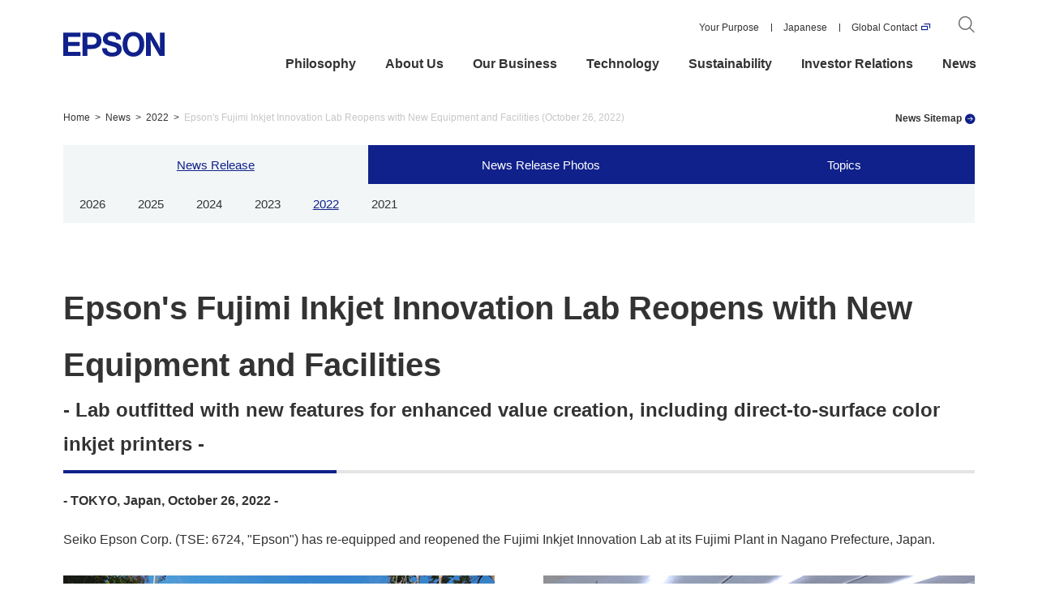

--- FILE ---
content_type: text/html
request_url: https://corporate.epson/en/news/2022/221026.html
body_size: 7688
content:
<!DOCTYPE html>
<html lang="en">
<head prefix="og: https://ogp.me/ns# fb: https://ogp.me/ns/fb# article: https://ogp.me/ns/article#">
<meta charset="UTF-8">
<meta name="viewport" content="width=device-width, initial-scale=1.0">
<meta http-equiv="X-UA-Compatible" content="ie=edge">
<meta name="description" content="Seiko Epson Corporation has re-equipped and reopened the Fujimi Inkjet Innovation Lab at its Fujimi Plant in Nagano Prefecture, Japan.">
<meta property="og:type" content="article">
<meta property="og:url" content="https://corporate.epson/en/news/2022/221026.html">
<meta property="og:title" content="Epson's Fujimi Inkjet Innovation Lab Reopens with New Equipment and Facilities  (October 26, 2022) | News | Epson">
<meta property="og:description" content="Seiko Epson Corporation has re-equipped and reopened the Fujimi Inkjet Innovation Lab at its Fujimi Plant in Nagano Prefecture, Japan.">
<meta property="og:image" content="https://corporate.epson/en/news/2022/img/221026-og.jpg">
<meta property="og:image:type" content="image/jpeg">
<meta property="og:image:width" content="600">
<meta property="og:image:height" content="600">
<meta name="twitter:card" content="summary">
    
<title>Epson's Fujimi Inkjet Innovation Lab Reopens with New Equipment and Facilities (October 26, 2022) | News | Epson</title>
<link rel="stylesheet" href="/assets/css/common.css?20251112">
<link rel="stylesheet" href="/assets/css/fontawesome.min.css">
<link rel="stylesheet" href="/assets/css/solid.min.css">
<link rel="stylesheet" href="/assets/css/brands.min.css">
<link href="https://ce.mf.marsflag.com/latest/css/mf-search.css" rel="stylesheet" type="text/css" media="all" charset="UTF-8">
<link rel="stylesheet" href="/assets/css/mfsearch.css?240314">

<link rel="stylesheet" href="/en/news/assets/css/layout.css">
<script src="/assets/js/library/jquery-3.6.0.min.js"></script>
<script src="/assets/js/common.js?241106"></script>
<script src="/assets/js/vendor/slick.min.js"></script>

<script src="/assets/js/breadcrumbs.js"></script>
<script src="/assets/js/sns.js"></script>
<script src="/assets/js/clickevent.js"></script>
<script src="/assets/js/spnav.js"></script>
<script src="/assets/js/wovn-support.js"></script>

<!-- Ptengine Tag -->
<script src="https://js.ptengine.jp/49i72lou.js"></script>
<!-- End Ptengine Tag -->

<!-- Google Tag Manager -->
<script>(function(w,d,s,l,i){w[l]=w[l]||[];w[l].push({'gtm.start':
new Date().getTime(),event:'gtm.js'});var f=d.getElementsByTagName(s)[0],
j=d.createElement(s),dl=l!='dataLayer'?'&l='+l:'';j.async=true;j.src=
'https://www.googletagmanager.com/gtm.js?id='+i+dl;f.parentNode.insertBefore(j,f);
})(window,document,'script','dataLayer','GTM-TLJ5RM2');</script>
<!-- End Google Tag Manager -->

</head>
<body>
<!-- Google Tag Manager (noscript) -->
<noscript><iframe src="https://www.googletagmanager.com/ns.html?id=GTM-TLJ5RM2"
height="0" width="0" style="display:none;visibility:hidden"></iframe></noscript>
<!-- End Google Tag Manager (noscript) -->

<!--marsfinderoff: index-->
<header id="header">
  <div class="inner">
    <p class="logo"><a href="/en/"><img src="/assets/img/logo.svg" width="125" height="40" alt="EPSON"></a></p>
    <div class="menu-btns-sp">
      <button type="button" class="searchBtn" aria-label="Search" data-trigger="drawer" aria-expanded="false" aria-controls="drawer-search"></button>
      <button type="button" class="plBtn" aria-label="Your Purpose" data-trigger="drawer" aria-expanded="false" aria-hidden="true" aria-controls="drawer-purpose-link-menu"></button>
      <button type="button" class="menuBtn" aria-label="Menu" data-trigger="drawer" aria-expanded="false" aria-controls="drawer-menu"><span></span></button>
    </div>
    <div class="header-menu-pc">
      <div class="assist-nav">
        <ul>
          <li><a class="purpose-link_btn" href="#">Your Purpose</a></li>
          <li><a href="/ja/" onclick="trackClickPage('Header_Menu','click_header',this.href);">Japanese</a></li>
          <li><a href="https://www.epson.com/" onclick="trackClickPage('Header_Menu','click_header',this.href);" target="_blank" class="arrow-blank">Global Contact</a></li>
        </ul>
        <button type="button" class="searchBtn" aria-label="Search" aria-expanded="false" aria-controls="search-dialog"></button>
        <div id="purpose-link_m">
          <div class="inner">
            <p class="head2">Your Purpose</p>
            <div class="contents-area target-area">
              <div class="inner">
                <div class="target-btns">
                  <ul>
                    <li>
                      <a href="/en/links/?loc=epson#mainAcc01" data-id="mainAcc01" data-target="accordion1" onclick="trackClickPage('Your_Purpose','click_header',this.href);">
                        <img src="/assets/img/want-to-know.svg?20221031" alt="">
                        <span class="lower">Learn about Epson</span>
                      </a>
                    </li>
                    <li>
                      <a href="/en/links/?loc=collaborate#mainAcc02" data-id="mainAcc02" data-target="accordion2" onclick="trackClickPage('Your_Purpose','click_header',this.href);">
                        <img src="/assets/img/want-to-collabolate.svg?20221031" alt="">
                        <span class="lower">Collaborate with Epson</span>
                      </a>
                    </li>
                    <li>
                      <a href="/en/links/?loc=buy#mainAcc04" data-id="mainAcc04" data-target="accordion4" onclick="trackClickPage('Your_Purpose','click_header',this.href);">
                        <img src="/assets/img/want-to-buy.svg?20221031" alt="">
                        <span class="lower">Buy Epson products</span>
                      </a>
                    </li>
                  </ul>
                </div>
              </div>
            </div>
            <button type="button" class="closeBtn"></button>
          </div>
        </div>
        <div id="search-dialog" aria-hidden="true">
          <div class="inner">
            <div class="mf_finder_container">
              <mf-search-box submit-text=""
              ajax-url="https://finder.api.mf.marsflag.com/api/v1/finder_service/documents/3f87ebf6/search"
              serp-url="/en/search.html"
              placeholder="I'm looking for"
              imgsize-default="3"
              doctype-hidden
              options-hidden></mf-search-box>
            </div>
            <button type="button" class="closeBtn" aria-label="Close" aria-controls="search-dialog"></button>
          </div>
        </div>
      </div>
      <nav class="global-nav">
        <ul>
          <li><a href="/en/philosophy/" aria-expanded="false" aria-controls="child1en" class="btn" onclick="trackClickPage('Header_Menu','click_header',this.href);">Philosophy</a></li>
          <li><a href="/en/about/" aria-expanded="false" aria-controls="child2en" class="btn" onclick="trackClickPage('Header_Menu','click_header',this.href);">About Us</a></li>
          <li><a href="/en/business/" aria-expanded="false" aria-controls="child3en" class="btn" onclick="trackClickPage('Header_Menu','click_header',this.href);">Our Business</a></li>
          <li><a href="/en/technology/" aria-expanded="false" aria-controls="child4en" class="btn" onclick="trackClickPage('Header_Menu','click_header',this.href);">Technology</a></li>
          <li><a href="/en/sustainability/" aria-expanded="false" aria-controls="child5en" class="btn" onclick="trackClickPage('Header_Menu','click_header',this.href);">Sustainability</a></li>
          <li><a href="/en/investors/" aria-expanded="false" aria-controls="child6en" class="btn" onclick="trackClickPage('Header_Menu','click_header',this.href);">Investor Relations</a></li>
          <li><a href="/en/news/" aria-expanded="false" aria-controls="child7en" class="btn" onclick="trackClickPage('Header_Menu','click_header',this.href);">News</a></li>
        </ul>
        <div class="childwrap">
          <div class="inner">
            <button type="button" class="closeBtn" aria-label="Close"></button>
            <div class="child" id="child1en" aria-hidden="true">
              <div class="linkCol">
                <div class="links">
                  <ul data-copyto="nav-m1en">
                    <li><a href="/en/philosophy/" onclick="trackClickPage('Megamenu_Philosophy','click_megamenu',this.href);">Philosophy Top</a></li>
                    <li><a href="/en/philosophy/message/" onclick="trackClickPage('Megamenu_Philosophy','click_megamenu',this.href);">CEO Message</a></li>
                    <li><a href="/en/philosophy/epson-way/" onclick="trackClickPage('Megamenu_Philosophy','click_megamenu',this.href);">Epson Way</a></li>
                    <li><a href="/en/philosophy/purpose/" onclick="trackClickPage('Megamenu_Philosophy','click_megamenu',this.href);">Purpose</a></li>
                    <li><a href="/en/philosophy/vision/" onclick="trackClickPage('Megamenu_Philosophy','click_megamenu',this.href);">Vision</a></li>
                    <li><a href="/en/philosophy/value-creation/" onclick="trackClickPage('Megamenu_Philosophy','click_megamenu',this.href);">Value Creation Story</a></li>
                  </ul>
                  <ul>
                    <li class="purpLink"><a href="/en/links/" onclick="trackClickPage('Your_Purpose_Megamenu_Philosophy','click_megamenu',this.href);">Your Purpose</a></li>
                  </ul>
                </div>
              </div>
              <div class="bnrCol">
                <p class="heading">PICK UP</p>
                <ul data-copyto="nav-p1en">
                  <li class="txtLink"><a href="/en/philosophy/epson-way/management-philosophy.html" onclick="trackClickPage('Megamenu_Philosophy','click_megamenu',this.href);">Management Philosophy</a></li>
                </ul>
              </div>
            </div>
            <div class="child" id="child2en" aria-hidden="true">
              <div class="linkCol">
                <div class="links">
                  <ul data-copyto="nav-m2en">
                    <li><a href="/en/about/" onclick="trackClickPage('Megamenu_About','click_megamenu',this.href);">About Us Top</a></li>
                    <li><a href="/en/about/info.html" onclick="trackClickPage('Megamenu_About','click_megamenu',this.href);">Company Outline</a></li>
                    <li><a href="/en/about/executive/" onclick="trackClickPage('Megamenu_About','click_megamenu',this.href);">Leadership Team</a></li>
                    <li><a href="/en/about/network/" onclick="trackClickPage('Megamenu_About','click_megamenu',this.href);">Global Network</a></li>
                    <li><a href="/en/about/history/" onclick="trackClickPage('Megamenu_About','click_megamenu',this.href);">Corporate History</a></li>
                  </ul>
                  <ul>
                    <li class="purpLink"><a href="/en/links/" onclick="trackClickPage('Your_Purpose_Megamenu_About','click_megamenu',this.href);">Your Purpose</a></li>
				  </ul>
                </div>
              </div>
              <div class="bnrCol">
                <p class="heading">PICK UP</p>
                <ul data-copyto="nav-p2en">
                  <li class="txtLink"><a href="/en/about/corporate-profile.html" onclick="trackClickPage('Megamenu_About','click_megamenu',this.href);">Corporate Profile</a></li>
                </ul>
              </div>
            </div>
            <div class="child" id="child3en" aria-hidden="true">
              <div class="linkCol">
                <div class="links">
                  <ul data-copyto="nav-m3en">
                    <li><a href="/en/business/" onclick="trackClickPage('Megamenu_Business','click_megamenu',this.href);">Our Business Top</a></li>
                    <li><a href="/en/business/biz-home-printer.html" onclick="trackClickPage('Megamenu_Business','click_megamenu',this.href);">Office &amp; Home Printing Business</a></li>
                    <li><a href="/en/business/com-ind-printer.html" onclick="trackClickPage('Megamenu_Business','click_megamenu',this.href);">Commercial &amp; Industrial Printing Business</a></li>
                    <li><a href="/en/business/visual-communications.html" onclick="trackClickPage('Megamenu_Business','click_megamenu',this.href);">Visual Communications Business</a></li>
                    <li><a href="/en/business/manufacturing-solutions.html" onclick="trackClickPage('Megamenu_Business','click_megamenu',this.href);">Manufacturing Solutions Business</a></li>
                    <li><a href="/en/business/wearable-products.html" onclick="trackClickPage('Megamenu_Business','click_megamenu',this.href);">Wearable Products Business</a></li>
                    <li><a href="/en/business/microdevices.html" onclick="trackClickPage('Megamenu_Business','click_megamenu',this.href);">Microdevices Business</a></li>
                    <li><a href="/en/business/co-creation/" onclick="trackClickPage('Megamenu_Business','click_megamenu',this.href);">Co-Creation Activities</a></li>
                    <li><a href="/en/business/other.html" onclick="trackClickPage('Megamenu_Business','click_megamenu',this.href);">Others</a></li>
                  </ul>
                  <ul>
                    <li class="purpLink"><a href="/en/links/" onclick="trackClickPage('Your_Purpose_Megamenu_Business','click_megamenu',this.href);">Your Purpose</a></li>
                  </ul>
                </div>
              </div>
              <div class="bnrCol">
                <p class="heading">PICK UP</p>
                <ul data-copyto="nav-p3en">
                  <li class="txtLink"><a href="https://openinnovation.epson.com/en/" onclick="trackClickPage('Megamenu_Business','click_megamenu',this.href);" target="_blank" class="arrow-blank">DX Innovation</a></li>
                  <li class="txtLink"><a href="https://global.epson.com/products_and_drivers/vsm/" onclick="trackClickPage('Megamenu_Business','click_megamenu',this.href);" target="_blank" class="arrow-blank">VISUAL SENSING MODULE</a></li>
                  <li class="txtLink"><a href="https://global.epson.com/products_and_drivers/smartcycle/" onclick="trackClickPage('Megamenu_Business','click_megamenu',this.href);" target="_blank" class="arrow-blank">Smartcycle</a></li>
 				  <li class="txtLink"><a href="/en/business/co-creation/activity/yuima-nakazato/" onclick="trackClickPage('Megamenu_Business','click_megamenu',this.href);">The Future of Fashion Co-created with YUIMA NAKAZATO</a></li>                
				</ul>
              </div>
            </div>
            <div class="child" id="child4en" aria-hidden="true">
              <div class="linkCol">
                <div class="links">
                  <ul data-copyto="nav-m4en">
                    <li><a href="/en/technology/" onclick="trackClickPage('Megamenu_Technology','click_megamenu',this.href);">Technology Top</a></li>
                    <li><a href="/en/technology/research-development/" onclick="trackClickPage('Megamenu_Technology','click_megamenu',this.href);">Research &amp; Development</a></li>
                    <li><a href="/en/technology/social-responsibility/" onclick="trackClickPage('Megamenu_Technology','click_megamenu',this.href);">Social Responsibility</a></li>
                    <li><a href="/en/technology/overview/" onclick="trackClickPage('Megamenu_Technology','click_megamenu',this.href);">Technology Overview</a></li>
                    <li><a href="/en/technology/intellectual-property/" onclick="trackClickPage('Megamenu_Technology','click_megamenu',this.href);">Intellectual Property</a></li>
                    <li><a href="/en/technology/design/" onclick="trackClickPage('Megamenu_Technology','click_megamenu',this.href);">Design</a></li>
                    <li><a href="/en/technology/interview/" onclick="trackClickPage('Megamenu_Technology','click_megamenu',this.href);">Engineer Interviews</a></li>
                    <li><a href="/en/technology/artisan/" onclick="trackClickPage('Megamenu_Technology','click_megamenu',this.href);">Artisan</a></li>
                  </ul>
                  <ul>
                    <li class="purpLink"><a href="/en/links/" onclick="trackClickPage('Your_Purpose_Megamenu_Technology','click_megamenu',this.href);">Your Purpose</a></li>
                  </ul>
                </div>
              </div>
              <div class="bnrCol">
                <p class="heading">PICK UP</p>
                <ul data-copyto="nav-p4en">
                  <li class="txtLink"><a href="/en/technology/overview/printer-inkjet/precision-core.html" onclick="trackClickPage('Megamenu_Technology','click_megamenu',this.href);">PrecisionCore</a></li>
                  <li class="txtLink"><a href="/en/technology/overview/robot/force-sensor.html" onclick="trackClickPage('Megamenu_Technology','click_megamenu',this.href);">Force Sensors</a></li>
                  <li class="txtLink"><a href="/en/technology/overview/microdevice/sensing-solution.html" onclick="trackClickPage('Megamenu_Technology','click_megamenu',this.href);">Sensing Solutions</a></li>
                </ul>
              </div>
            </div>
            <div class="child" id="child5en" aria-hidden="true">
              <div class="linkCol">
                <div class="links">
                  <ul data-copyto="nav-m5en">
                    <li><a href="/en/sustainability/" onclick="trackClickPage('Megamenu_Sustainability','click_megamenu',this.href);">Sustainability Top</a></li>
					<li><a href="/en/sustainability/message/" onclick="trackClickPage('Megamenu_Sustainability','click_megamenu',this.href);">Message</a></li>
                    <li><a href="/en/sustainability/initiatives/" onclick="trackClickPage('Megamenu_Sustainability','click_megamenu',this.href);">Sustainability Management</a></li>
                    <li><a href="/en/sustainability/environment/" onclick="trackClickPage('Megamenu_Sustainability','click_megamenu',this.href);">Environment</a></li>
                    <li><a href="/en/sustainability/human-rights/" onclick="trackClickPage('Megamenu_Sustainability','click_megamenu',this.href);">Respect for Human Rights</a></li>
                    <li><a href="/en/sustainability/our-people/" onclick="trackClickPage('Megamenu_Sustainability','click_megamenu',this.href);">Our People</a></li>
                    <li><a href="/en/sustainability/supply-chain/" onclick="trackClickPage('Megamenu_Sustainability','click_megamenu',this.href);">Supply Chain</a></li>
                    <li><a href="/en/sustainability/governance/" onclick="trackClickPage('Megamenu_Sustainability','click_megamenu',this.href);">Governance</a></li>
                    <li><a href="/en/sustainability/customer-commitment/" onclick="trackClickPage('Megamenu_Sustainability','click_megamenu',this.href);">Customer Commitment</a></li>
                    <li><a href="/en/sustainability/engagement/" onclick="trackClickPage('Megamenu_Sustainability','click_megamenu',this.href);">Stakeholder Engagement</a></li>
                    <li><a href="/en/sustainability/citizenship/" onclick="trackClickPage('Megamenu_Sustainability','click_megamenu',this.href);">Corporate Citizenship</a></li>
                  </ul>
                  <ul>
                    <li class="purpLink"><a href="/en/links/" onclick="trackClickPage('Your_Purpose_Megamenu_Sustainability','click_megamenu',this.href);">Your Purpose</a></li>
                  </ul>
                </div>
              </div>
              <div class="bnrCol">
                <p class="heading">PICK UP</p>
                <ul data-copyto="nav-p5en">
				  <li class="txtLink"><a href="/sp/dei/en/" onclick="trackClickPage('Megamenu_Sustainability','click_megamenu',this.href);" target="_blank" class="arrow-blank">Diversity Initiatives</a></li>
                  <li class="txtLink"><a href="https://global.epson.com/heat-free/en/" onclick="trackClickPage('Megamenu_Sustainability','click_megamenu',this.href);" target="_blank" class="arrow-blank">Switch to Heat-Free Technology</a></li>
                </ul>
              </div>
            </div>
            <div class="child" id="child6en" aria-hidden="true">
              <div class="linkCol">
                <div class="links">
                  <ul data-copyto="nav-m6en">
                    <li><a href="/en/investors/" onclick="trackClickPage('Megamenu_Investors','click_megamenu',this.href);">Investor Relations Top</a></li>
                    <li><a href="/en/investors/management-policy/" onclick="trackClickPage('Megamenu_Investors','click_megamenu',this.href);">Management Policy</a></li>
                    <li><a href="/en/investors/overview/" onclick="trackClickPage('Megamenu_Investors','click_megamenu',this.href);">Epson in 5 Minutes</a></li>
                    <li><a href="/en/investors/calendar/" onclick="trackClickPage('Megamenu_Investors','click_megamenu',this.href);">IR Calendar</a></li>
                    <li><a href="/en/investors/publications/" onclick="trackClickPage('Megamenu_Investors','click_megamenu',this.href);">IR Materials</a></li>
                    <li><a href="/en/investors/information/" onclick="trackClickPage('Megamenu_Investors','click_megamenu',this.href);">Shareholders / Stock &amp; Bonds</a></li>
                    <li><a href="/en/investors/finance/" onclick="trackClickPage('Megamenu_Investors','click_megamenu',this.href);">Financial Results</a></li>
                  </ul>
                  <ul>
                    <li class="purpLink"><a href="/en/links/" onclick="trackClickPage('Your_Purpose_Megamenu_Investors','click_megamenu',this.href);">Your Purpose</a></li>
                  </ul>
                </div>
              </div>
              <div class="bnrCol">
                <p class="heading">PICK UP</p>
                <ul data-copyto="nav-p6en">
                  <li class="txtLink"><a href="/en/investors/publications/integrated-report.html" onclick="trackClickPage('Megamenu_Investors','click_megamenu',this.href);">Integrated Report</a></li>
                  <li class="txtLink"><a href="/en/investors/publications/financial-reports/" onclick="trackClickPage('Megamenu_Investors','click_megamenu',this.href);">Financial Results Materials</a></li>
                </ul>
              </div>
            </div>
            <div class="child" id="child7en" aria-hidden="true">
              <div class="linkCol">
                <div class="links">
                  <ul data-copyto="nav-m7en">
                    <li><a href="/en/news/" onclick="trackClickPage('Megamenu_News','click_megamenu',this.href);">2026</a></li>
                    <li><a href="/en/news/2025/" onclick="trackClickPage('Megamenu_News','click_megamenu',this.href);">2025</a></li>
                    <li><a href="/en/news/2024/" onclick="trackClickPage('Megamenu_News','click_megamenu',this.href);">2024</a></li>
                    <li><a href="/en/news/2023/" onclick="trackClickPage('Megamenu_News','click_megamenu',this.href);">2023</a></li>
                    <li><a href="/en/news/2022/" onclick="trackClickPage('Megamenu_News','click_megamenu',this.href);">2022</a></li>
                    <li><a href="/en/news/2021/" onclick="trackClickPage('Megamenu_News','click_megamenu',this.href);">2021</a></li>
                    <li><a href="/en/news/photos-index.html" onclick="trackClickPage('Megamenu_News','click_megamenu',this.href);">News Release Photos</a></li>
                    <li><a href="/en/news/topics/" onclick="trackClickPage('Megamenu_News','click_megamenu',this.href);">Topics</a></li>
                  </ul>
                  <ul>
                    <li class="purpLink"><a href="/en/links/" onclick="trackClickPage('Your_Purpose_Megamenu_News','click_megamenu',this.href);">Your Purpose</a></li>
                  </ul>
                </div>
              </div>
            </div>
          </div>
        </div>
      </nav>
    </div>
  </div>
</header>
<div class="header-menu-sp" data-target="drawer">
  <span class="overlay" data-trigger="drawerClose"></span>
  <div id="drawer-search" aria-hidden="true">
    <div class="mf_finder_container">
      <mf-search-box submit-text=""
      ajax-url="https://finder.api.mf.marsflag.com/api/v1/finder_service/documents/3f87ebf6/search"
      serp-url="/en/search.html"
      placeholder="I'm looking for"
      imgsize-default="3"
      doctype-hidden
      options-hidden></mf-search-box>
    </div>
  </div>
  <div id="drawer-menu" aria-hidden="true">
    <nav class="global-nav">
      <ul>
        <li><button type="button" data-trigger="accordion" aria-controls="hm-accordion1" aria-expanded="false"><span>Philosophy</span></button>
          <div id="hm-accordion1" aria-hidden="true">
            <ul id="nav-m1en">
            </ul>
            <div class="bnr">
              <p class="heading">PICK UP</p>
                <ul id="nav-p1en">
                </ul>
            </div>
          </div>
        </li>
        <li><button type="button" data-trigger="accordion" aria-controls="hm-accordion2" aria-expanded="false"><span>About Us</span></button>
          <div id="hm-accordion2" aria-hidden="true">
            <ul id="nav-m2en">
            </ul>
            <div class="bnr">
              <p class="heading">PICK UP</p>
                <ul id="nav-p2en">
                </ul>
            </div>
          </div>
        </li>
        <li><button type="button" data-trigger="accordion" aria-controls="hm-accordion3" aria-expanded="false"><span>Our Business</span></button>
          <div id="hm-accordion3" aria-hidden="true">
            <ul id="nav-m3en">
            </ul>
            <div class="bnr">
              <p class="heading">PICK UP</p>
                <ul id="nav-p3en">
                </ul>
            </div>
          </div>
        </li>
        <li><button type="button" data-trigger="accordion" aria-controls="hm-accordion4" aria-expanded="false"><span>Technology</span></button>
          <div id="hm-accordion4" aria-hidden="true">
            <ul id="nav-m4en">
            </ul>
            <div class="bnr">
              <p class="heading">PICK UP</p>
              <ul id="nav-p4en">
              </ul>
            </div>
          </div>
        </li>
        <li><button type="button" data-trigger="accordion" aria-controls="hm-accordion5" aria-expanded="false"><span>Sustainability</span></button>
          <div id="hm-accordion5" aria-hidden="true">
            <ul id="nav-m5en">
            </ul>
            <div class="bnr">
              <p class="heading">PICK UP</p>
              <ul id="nav-p5en">
              </ul>
            </div>
          </div>
        </li>
        <li><button type="button" data-trigger="accordion" aria-controls="hm-accordion6" aria-expanded="false"><span>Investor Relations</span></button>
          <div id="hm-accordion6" aria-hidden="true">
            <ul id="nav-m6en">
            </ul>
            <div class="bnr">
              <p class="heading">PICK UP</p>
              <ul id="nav-p6en">
              </ul>
            </div>
          </div>
        </li>
        <li><button type="button" data-trigger="accordion" aria-controls="hm-accordion7" aria-expanded="false"><span>News</span></button>
          <div id="hm-accordion7" aria-hidden="true">
            <ul id="nav-m7en">
            </ul>
          </div>
        </li>
      </ul>
    </nav>
    <div class="assist-nav">
      <ul>
        <li><a class="purplinkBtns" href="/en/links/" aria-label="Your Purpose" data-trigger="drawer" aria-expanded="false" aria-controls="drawer-purpose-link-menu" onclick="trackClickPage('Your_Purpose','click_header_sp',this.href);">Your Purpose</a></li>
        <li><a href="/ja/" onclick="trackClickPage('Header_Menu','click_header',this.href);">Japanese</a></li>
        <li><a href="https://www.epson.com/" onclick="trackClickPage('Header_Menu','click_header',this.href);" target="_blank" class="arrow-blank _pr25">Global Contact</a></li>
      </ul>
    </div>
  </div>
</div>
<!--marsfinderon: index-->
<main id="main">
<div class="breadcrumbs-list sitemap-link"></div>
 <div class="local-nav-area">
  <div class="inner">
   <nav class="local-nav" data-area="localnav">
    <div role="button" class="heading" data-trigger="accordion" aria-controls="localnav-list" aria-expanded="false">Menu</div>
    <ul id="localnav-list" aria-hidden="true">
     <li><a href="/en/news/" data-trigger="localnav-btn" aria-expanded="false" onclick="trackClickPage('LocalNav_News','click_LocalNav',this.href);">News Release</a>
      <div class="child" aria-hidden="true"><ul>
        <li><a href="/en/news/" onclick="trackClickPage('LocalNav_News','click_LocalNav',this.href);">2026</a></li>
        <li><a href="/en/news/2025/" onclick="trackClickPage('LocalNav_News','click_LocalNav',this.href);">2025</a></li>
        <li><a href="/en/news/2024/" onclick="trackClickPage('LocalNav_News','click_LocalNav',this.href);">2024</a></li>
        <li><a href="/en/news/2023/" onclick="trackClickPage('LocalNav_News','click_LocalNav',this.href);">2023</a></li>
        <li><a href="/en/news/2022/" onclick="trackClickPage('LocalNav_News','click_LocalNav',this.href);">2022</a></li>
        <li><a href="/en/news/2021/" onclick="trackClickPage('LocalNav_News','click_LocalNav',this.href);">2021</a></li>
       </ul></div>
     </li>
     <li><a href="/en/news/photos-index.html" data-trigger="localnav-btn" aria-expanded="false" onclick="trackClickPage('LocalNav_News','click_LocalNav',this.href);">News Release Photos</a>
      <div class="child" aria-hidden="true"><ul>
        <li><a href="/en/news/photos-index.html" onclick="trackClickPage('LocalNav_News','click_LocalNav',this.href);">2026</a></li>
        <li><a href="/en/news/2025/photos-index.html" onclick="trackClickPage('LocalNav_News','click_LocalNav',this.href);">2025</a></li>
        <li><a href="/en/news/2024/photos-index.html" onclick="trackClickPage('LocalNav_News','click_LocalNav',this.href);">2024</a></li>
        <li><a href="/en/news/2023/photos-index.html" onclick="trackClickPage('LocalNav_News','click_LocalNav',this.href);">2023</a></li>
        <li><a href="/en/news/2022/photos-index.html" onclick="trackClickPage('LocalNav_News','click_LocalNav',this.href);">2022</a></li>
        <li><a href="/en/news/2021/photos-index.html" onclick="trackClickPage('LocalNav_News','click_LocalNav',this.href);">2021</a></li>
       </ul></div>
     </li>
     <li><a href="/en/news/topics/" data-trigger="localnav-btn" aria-expanded="false" onclick="trackClickPage('LocalNav_News','click_LocalNav',this.href);">Topics</a></li>
    </ul>
   </nav>
  </div>
 </div>


<div class="contents-area">
	<div class="inner">
	<div class="heading-underline">
	<div class="heading01">
		<h1>Epson's Fujimi Inkjet Innovation Lab Reopens with New Equipment and Facilities</h1>
	</div>
		<div class="heading02">
		<h2>- Lab outfitted with new features for enhanced value creation, including direct-to-surface color inkjet printers -</h2>
	</div>
</div>

        
    
        <p class="_bold">- TOKYO, Japan, October 26, 2022 -</p>
        
        <p class="_mt20">Seiko Epson Corp. (TSE: 6724, "Epson") has re-equipped and reopened the Fujimi Inkjet Innovation Lab at its Fujimi Plant in Nagano Prefecture, Japan.</p>
        
        

        <div class="row df clearfix _mt30">
            <div class="grid6 _sp-mb15 _center">
                <figure class="_center">
                            <img src="/en/news/2022/img/221026-01.jpg" alt="" width="570" height="321">
                </figure>
            </div>
            <div class="grid6 _center">
                <figure class="_center">
                            <img src="/en/news/2022/img/221026-02.jpg" alt="" width="570" height="321">
                </figure>
            </div>
        </div>
        <p class="_center _mt5">The entrance of Fujimi Inkjet Innovation Lab and the inside of the lab<br>
                    <span class="fsS">*This image is for illustrative purposes only.</span></p>
        
        
        

        <p class="_mt20">Epson sees commercial and industrial printing as a growth area. The Fujimi Inkjet Innovation Lab, which first opened in October 2019, was created to promote the exploration of new inkjet printing applications in manufacturing in collaboration with a variety of partners. The re-equipped Fujimi Inkjet Innovation Lab is part of Epson's strategy to expand applications for printhead-based solutions in new markets and to accelerate innovation in its customers' printing and production processes.</p>
        
        <p class="_mt20">The Lab has been newly outfitted with direct-to-surface color inkjet printers along with facilities for performing tests using Epson's inkjet printheads. Furnished also with other new facilities such as a meeting area and a studio that can broadcast a view of tests performed, the Lab is spacious, open and conducive to the growth of ideas.</p>
        
        
        <p class="_mt20">Until now used mainly for conventional printing applications, Epson's inkjet printheads also show promise in new fields such as electronics and bioprinting. The Fujimi Inkjet Innovation Lab is equipped with inkjet machine for R&amp;D mounted with these printheads, as well as a battery of other machines, instruments, and tools for running trial production and evaluations.</p>
        
        
        <p class="_mt20">Inkjet systems eliminate much of the waste associated with traditional production methods and are expected to transform the way companies manufacture, which is especially important given today's increased focus on sustainability. Epson will continue to drive the creation of new value that contributes to a more sustainable world through the Fujimi Inkjet Innovation Lab and through co-creation with partners from a variety of fields.</p>
        
        
        <div class="heading04s _mt30 _mb10">
            <h3>Lab Profile</h3>
        </div>        


          <table class="table01">
            <colgroup>
              <col class="_w30">
              <col class="_w70">
            </colgroup>
            <tbody>
              <tr>
                <th class="_center">Name</th>
                <td>Fujimi Inkjet Innovation Lab</td>
              </tr>
              <tr>
                <th class="_center">Start of operations</th>
                <td>Opened in October 2019 and reopened after renewal in October 2022</td>
              </tr>
              <tr>
                <th class="_center">Total floor space</th>
                <td>Approx. 650 m&sup2;</td>
              </tr>
            </tbody>
          </table>

        <div class="heading04s _mt30 _mb10">
            <h3>Related news release</h3>
            <p>Epson Opens Fujimi Inkjet Innovation Lab (August 26, 2019)</p>
            <p><a class="arrow _pr25 _word-wrap" href="/en/news/2019/190826.html">corporate.epson/en/news/2019/190826.html</a></p>
        </div>        
        
        
        
        
<div class="_mt50 _mb30">
<p><span class="_bold">About Epson</span><br>
Epson is a global technology leader whose philosophy of efficient, compact and precise innovation enriches lives and helps create a better world. The company is focused on solving societal issues through innovations in home and office printing, commercial and industrial printing, manufacturing, visual and lifestyle. Epson's goal is to become carbon negative and eliminate use of exhaustible underground resources such as oil and metal by 2050.<br>
Led by the Japan-based Seiko Epson Corporation, the worldwide Epson Group generates annual sales of more than JPY 1 trillion.<br>
<a class="arrow" href="/en/">corporate.epson/en/</a></p>
<!--boilerplate--></div>


		<hr>

		<aside>
<div class="grid-links _mt20 _mb20">
	<div class="grid-links-item grid-links-item_orange">
	<a href="/en/news/xml/newsroom_all.xml">
		<p class="grid-links-title _bold _mt0"><i class="fa fa-rss-square fa-fw fa-2x _mb10"></i><br>
		RSS</p>
	</a>
	<!-- /grid-links-item --></div>

	<div class="grid-links-item">
	<a href="/en/privacy/area-select-confirm-news.html" class="arrow-white">
		<span class="grid-links-title _bold _mt0"><br>
		News Release<br>Distribution Service</span>
	</a>
	<!-- /grid-links-item --></div>

	<div class="grid-links-item">
	<a target="_blank" href="/en/privacy/area-select-confirm-media.html">
		<p class="grid-links-title _bold _mt0 arrow-blank-white"><i class="fa fa-envelope fa-fw fa-2x _mb10"></i><br>
		Media Contact</p>
	</a>
	<!-- /grid-links-item --></div>
<!-- /grid-links --></div>
</aside>


	</div>
</div>

<!-- ========== main contents area - end ========== -->
<div class="share-area">
  <p class="heading fsL _mb20">Official Account</p>
  <ul class="btns">
    <li><a href="https://www.facebook.com/EpsonJP" target="_blank"><img src="/assets/img/ico_facebook.png" width="36" height="36" alt="Facebook"></a></li>
    <li><a href="https://jp.linkedin.com/company/epson" target="_blank"><img src="/assets/img/ico_linkedin.png" width="42" height="36" alt="LinkedIn"></a></li>
    <li><a href="https://www.youtube.com/@epson" target="_blank"><img src="/assets/img/ico_youtube.png" width="36" height="36" alt="Youtube"></a></li>
    <li><a href="https://note.com/epson/" target="_blank"><img src="/assets/img/ico_note.png" height="27" alt="note"></a></li>
	<li><a href="https://x.com/EpsonFan" target="_blank"><img src="/assets/img/ico_x.png" width="36" height="36" alt="X"></a></li>
    <li><a href="https://www.instagram.com/accounts/login/?next=https%3A%2F%2Fwww.instagram.com%2Fepson_japan%2F&is_from_rle" target="_blank"><img src="/assets/img/ico_instagram.png" width="42" height="36" alt="Instagram"></a></li>
  </ul>
  <!--
  <p class="link"><a href="official-sns.html">Official Account</a></p>
  -->
</div>

<div class="breadcrumbs-list"></div>
</main>
<!--marsfinderoff: index-->
<footer id="footer">
  <div id="pagetop"><a href="#" aria-label="Page Top"></a></div>
  <div class="footer-sitemap">
    <div class="inner">
      <nav>
        <div class="col">
          <p role="button" class="heading" data-trigger="accordion" aria-controls="fs-accordion1" aria-expanded="false"><a href="/en/philosophy/" onclick="trackClickPage('Footer_Menu','click_footer',this.href);">Philosophy</a></p>
          <ul class="linkList" id="fs-accordion1" aria-hidden="true">
            <li class="_sp"><a href="/en/philosophy/" onclick="trackClickPage('Footer_Menu','click_footer',this.href);">Philosophy Top</a></li>
			<li><a href="/en/philosophy/message/" onclick="trackClickPage('Footer_Menu','click_footer',this.href);">CEO Message</a></li>
            <li><a href="/en/philosophy/epson-way/" onclick="trackClickPage('Footer_Menu','click_footer',this.href);">Epson Way</a></li>
            <li><a href="/en/philosophy/purpose/" onclick="trackClickPage('Footer_Menu','click_footer',this.href);">Purpose</a></li>
            <li><a href="/en/philosophy/vision/" onclick="trackClickPage('Footer_Menu','click_footer',this.href);">Vision</a></li>
            <li><a href="/en/philosophy/value-creation/" onclick="trackClickPage('Footer_Menu','click_footer',this.href);">Value Creation Story</a></li>
          </ul>
          <p role="button" class="heading" data-trigger="accordion" aria-controls="fs-accordion2" aria-expanded="false"><a href="/en/about/" onclick="trackClickPage('Footer_Menu','click_footer',this.href);">About Us</a></p>
          <ul class="linkList" id="fs-accordion2" aria-hidden="true">
            <li class="_sp"><a href="/en/about/" onclick="trackClickPage('Footer_Menu','click_footer',this.href);">About Us Top</a></li>
            <li><a href="/en/about/info.html" onclick="trackClickPage('Footer_Menu','click_footer',this.href);">Company Outline</a></li>
            <li><a href="/en/about/executive/" onclick="trackClickPage('Footer_Menu','click_footer',this.href);">Leadership Team</a></li>
            <li><a href="/en/about/network/" onclick="trackClickPage('Footer_Menu','click_footer',this.href);">Global Network</a></li>
            <li><a href="/en/about/history/" onclick="trackClickPage('Footer_Menu','click_footer',this.href);">Corporate History</a></li>
          </ul>
        </div>
        <div class="col">
          <p role="button" class="heading" data-trigger="accordion" aria-controls="fs-accordion3" aria-expanded="false"><a href="/en/business/" onclick="trackClickPage('Footer_Menu','click_footer',this.href);">Our Business</a></p>
          <ul class="linkList" id="fs-accordion3" aria-hidden="true">
            <li class="_sp"><a href="/en/business/" onclick="trackClickPage('Footer_Menu','click_footer',this.href);">Our Business Top</a></li>
            <li><a href="/en/business/biz-home-printer.html" onclick="trackClickPage('Footer_Menu','click_footer',this.href);">Office &amp; Home Printing Business</a></li>
            <li><a href="/en/business/com-ind-printer.html" onclick="trackClickPage('Footer_Menu','click_footer',this.href);">Commercial &amp; Industrial Printing Business</a></li>
            <li><a href="/en/business/visual-communications.html" onclick="trackClickPage('Footer_Menu','click_footer',this.href);">Visual Communications Business</a></li>
            <li><a href="/en/business/manufacturing-solutions.html" onclick="trackClickPage('Footer_Menu','click_footer',this.href);">Manufacturing Solutions Business</a></li>
            <li><a href="/en/business/wearable-products.html" onclick="trackClickPage('Footer_Menu','click_footer',this.href);">Wearable Products Business</a></li>
            <li><a href="/en/business/microdevices.html" onclick="trackClickPage('Footer_Menu','click_footer',this.href);">Microdevices Business</a></li>
            <li><a href="/en/business/co-creation/" onclick="trackClickPage('Footer_Menu','click_footer',this.href);">Co-Creation Activities</a></li>
            <li><a href="/en/business/other.html" onclick="trackClickPage('Footer_Menu','click_footer',this.href);">Others</a></li>
          </ul>
        </div>
        <div class="col">
          <p role="button" class="heading" data-trigger="accordion" aria-controls="fs-accordion4" aria-expanded="false"><a href="/en/technology/" onclick="trackClickPage('Footer_Menu','click_footer',this.href);">Technology</a></p>
          <ul class="linkList" id="fs-accordion4" aria-hidden="true">
            <li class="_sp"><a href="/en/technology/" onclick="trackClickPage('Footer_Menu','click_footer',this.href);">Technology Top</a></li>
            <li><a href="/en/technology/overview/" onclick="trackClickPage('Footer_Menu','click_footer',this.href);">Technology Overview</a></li>
            <li><a href="/en/technology/social-responsibility/" onclick="trackClickPage('Footer_Menu','click_footer',this.href);">Social Responsibility</a></li>
            <li><a href="/en/technology/interview/" onclick="trackClickPage('Footer_Menu','click_footer',this.href);">Engineer Interviews</a></li>
            <li><a href="/en/technology/research-development/" onclick="trackClickPage('Footer_Menu','click_footer',this.href);">R &amp; D</a></li>
            <li><a href="/en/technology/intellectual-property/" onclick="trackClickPage('Footer_Menu','click_footer',this.href);">Intellectual Property</a></li>
            <li><a href="/en/technology/artisan/" onclick="trackClickPage('Footer_Menu','click_footer',this.href);">Artisan</a></li>
            <li><a href="/en/technology/design/" onclick="trackClickPage('Footer_Menu','click_footer',this.href);">Design</a></li>
          </ul>
        </div>
        <div class="col">
          <p role="button" class="heading" data-trigger="accordion" aria-controls="fs-accordion5" aria-expanded="false"><a href="/en/sustainability/" onclick="trackClickPage('Footer_Menu','click_footer',this.href);">Sustainability</a></p>
          <ul class="linkList" id="fs-accordion5" aria-hidden="true">
            <li class="_sp"><a href="/en/sustainability/" onclick="trackClickPage('Footer_Menu','click_footer',this.href);">Sustainability Top</a></li>
            <li><a href="/en/sustainability/message/" onclick="trackClickPage('Footer_Menu','click_footer',this.href);">Message</a></li>
			<li><a href="/en/sustainability/initiatives/" onclick="trackClickPage('Footer_Menu','click_footer',this.href);">Sustainability Management</a></li>
            <li><a href="/en/sustainability/environment/" onclick="trackClickPage('Footer_Menu','click_footer',this.href);">Environment</a></li>
            <li><a href="/en/sustainability/human-rights/" onclick="trackClickPage('Footer_Menu','click_footer',this.href);">Respect for Human Rights</a></li>
            <li><a href="/en/sustainability/our-people/" onclick="trackClickPage('Footer_Menu','click_footer',this.href);">Our People</a></li>
            <li><a href="/en/sustainability/supply-chain/" onclick="trackClickPage('Footer_Menu','click_footer',this.href);">Supply Chain</a></li>
            <li><a href="/en/sustainability/governance/" onclick="trackClickPage('Footer_Menu','click_footer',this.href);">Governance</a></li>
            <li><a href="/en/sustainability/customer-commitment/" onclick="trackClickPage('Footer_Menu','click_footer',this.href);">Customer Commitment</a></li>
            <li><a href="/en/sustainability/engagement/" onclick="trackClickPage('Footer_Menu','click_footer',this.href);">Stakeholder Engagement</a></li>
            <li><a href="/en/sustainability/citizenship/" onclick="trackClickPage('Footer_Menu','click_footer',this.href);">Corporate Citizenship</a></li>
          </ul>
        </div>
        <div class="col">
          <p role="button" class="heading" data-trigger="accordion" aria-controls="fs-accordion6" aria-expanded="false"><a href="/en/investors/" onclick="trackClickPage('Footer_Menu','click_footer',this.href);">Investor Relations</a></p>
          <ul class="linkList" id="fs-accordion6" aria-hidden="true">
            <li class="_sp"><a href="/en/investors/" onclick="trackClickPage('Footer_Menu','click_footer',this.href);">Investor Relations Top</a></li>
            <li><a href="/en/investors/management-policy/" onclick="trackClickPage('Footer_Menu','click_footer',this.href);">Management Policy</a></li>
            <li><a href="/en/investors/overview/" onclick="trackClickPage('Footer_Menu','click_footer',this.href);">Epson in 5 Minutes</a></li>
            <li><a href="/en/investors/calendar/" onclick="trackClickPage('Footer_Menu','click_footer',this.href);">IR Calendar</a></li>
            <li><a href="/en/investors/publications/" onclick="trackClickPage('Footer_Menu','click_footer',this.href);">IR Materials</a></li>
            <li><a href="/en/investors/information/" onclick="trackClickPage('Footer_Menu','click_footer',this.href);">Shareholders/Stock &amp; bonds</a></li>
            <li><a href="/en/investors/finance/" onclick="trackClickPage('Footer_Menu','click_footer',this.href);">Financial Results</a></li>
          </ul>
        </div>
        <div class="col">
          <p role="button" class="heading" data-trigger="accordion" aria-controls="fs-accordion8" aria-expanded="false"><a href="/en/news/" onclick="trackClickPage('Footer_Menu','click_footer',this.href);">News</a></p>
          <ul class="linkList" id="fs-accordion8" aria-hidden="true">
            <li class="_sp"><a href="/en/news/" onclick="trackClickPage('Footer_Menu','click_footer',this.href);">News Top</a></li>
            <li><a href="/en/news/" onclick="trackClickPage('Footer_Menu','click_footer',this.href);">2026</a></li>
            <li><a href="/en/news/2025/" onclick="trackClickPage('Footer_Menu','click_footer',this.href);">2025</a></li>
            <li><a href="/en/news/2024/" onclick="trackClickPage('Footer_Menu','click_footer',this.href);">2024</a></li>
            <li><a href="/en/news/2023/" onclick="trackClickPage('Footer_Menu','click_footer',this.href);">2023</a></li>
            <li><a href="/en/news/2022/" onclick="trackClickPage('Footer_Menu','click_footer',this.href);">2022</a></li>
            <li><a href="/en/news/2021/" onclick="trackClickPage('Footer_Menu','click_footer',this.href);">2021</a></li>
            <li><a href="/en/news/photos-index.html" onclick="trackClickPage('Footer_Menu','click_footer',this.href);">News Release Photos</a></li>
            <li><a href="/en/news/topics/" onclick="trackClickPage('Footer_Menu','click_footer',this.href);">Topics</a></li>
          </ul>
        </div>
      </nav>
    </div>
  </div>
  <div class="inner">
    <ul class="nav">
      <li><a href="/en/sitemap.html" onclick="trackClickPage('Footer_Menu','click_footer',this.href);">Sitemap</a></li>
      <li><a href="/en/terms.html" onclick="trackClickPage('Footer_Menu','click_footer',this.href);">Terms &amp; Conditions</a></li>
      <li><a href="/en/privacy/" onclick="trackClickPage('Footer_Menu','click_footer',this.href);">Privacy Policy</a></li>
      <li><a href="/en/web-sites.html" onclick="trackClickPage('Footer_Menu','click_footer',this.href);">Epson Web Sites </a></li>
    </ul>
    <p class="copyright _color-white">&copy;<span id="CopyRightYear"></span> Seiko Epson Corporation</p>
<script type="text/javascript">
$(function(){
		var d = new Date();
		var copyright = d.getFullYear();
		$('#CopyRightYear').html(copyright);
		return;
    });
</script>    
    
  </div>
</footer>
<!--marsfinderon: index-->
<script type="text/javascript">
    !function(){
      var G = GALFSRAM = window.GALFSRAM || {}
      G.mfx = G.mfx || {}
      G.mfx.router_mode = 'history'
    }();
</script>
<script src="https://ce.mf.marsflag.com/latest/js/mf-search.js" charset="UTF-8"></script>

</body>
</html>

--- FILE ---
content_type: text/html
request_url: https://corporate.epson/en/news/2022/
body_size: 10648
content:
<!DOCTYPE html>
<html lang="en">
<head prefix="og: https://ogp.me/ns# fb: https://ogp.me/ns/fb# article: https://ogp.me/ns/article#">
<meta charset="UTF-8">
<meta name="viewport" content="width=device-width, initial-scale=1.0">
<meta http-equiv="X-UA-Compatible" content="ie=edge">
<meta name="description" content="2022 News Release">
<meta property="og:type" content="article">
<meta property="og:url" content="https://corporate.epson/en/news/2022/">
<meta property="og:title" content="2022 | News | Epson">
<meta property="og:description" content="2022 News Release">
<meta property="og:image" content="https://corporate.epson/assets/img/ogp_logo.jpg">
<meta property="og:image:type" content="image/jpeg">
<meta property="og:image:width" content="300">
<meta property="og:image:height" content="300">
<title>2022 | News | Epson</title>
<link rel="stylesheet" href="/assets/css/common.css?20251112">
<link rel="stylesheet" href="/assets/css/fontawesome.min.css">
<link rel="stylesheet" href="/assets/css/solid.min.css">
<link rel="stylesheet" href="/assets/css/brands.min.css">
<link href="https://ce.mf.marsflag.com/latest/css/mf-search.css" rel="stylesheet" type="text/css" media="all" charset="UTF-8">
<link rel="stylesheet" href="/assets/css/mfsearch.css?240314">

<link rel="stylesheet" href="/en/news/assets/css/main-visual.css">
<link rel="stylesheet" href="/en/news/assets/css/layout.css">
<link rel="stylesheet" href="/assets/css/news-section-filter.css">
<script src="/assets/js/news-section-filter.js"></script>
<script src="/assets/js/library/jquery-3.6.0.min.js"></script>
<script src="/assets/js/common.js?241106"></script>
<script src="/assets/js/vendor/slick.min.js"></script>

<script src="/assets/js/breadcrumbs.js"></script>
<script src="/assets/js/sns.js"></script>
<script src="/assets/js/clickevent.js"></script>
<script src="/assets/js/spnav.js"></script>
<script src="/assets/js/wovn-support.js"></script>

<!-- Ptengine Tag -->
<script src="https://js.ptengine.jp/49i72lou.js"></script>
<!-- End Ptengine Tag -->

<!-- Google Tag Manager -->
<script>(function(w,d,s,l,i){w[l]=w[l]||[];w[l].push({'gtm.start':
new Date().getTime(),event:'gtm.js'});var f=d.getElementsByTagName(s)[0],
j=d.createElement(s),dl=l!='dataLayer'?'&l='+l:'';j.async=true;j.src=
'https://www.googletagmanager.com/gtm.js?id='+i+dl;f.parentNode.insertBefore(j,f);
})(window,document,'script','dataLayer','GTM-TLJ5RM2');</script>
<!-- End Google Tag Manager -->

</head>
<body>
<!-- Google Tag Manager (noscript) -->
<noscript><iframe src="https://www.googletagmanager.com/ns.html?id=GTM-TLJ5RM2"
height="0" width="0" style="display:none;visibility:hidden"></iframe></noscript>
<!-- End Google Tag Manager (noscript) -->

<!--marsfinderoff: index-->
<header id="header">
  <div class="inner">
    <p class="logo"><a href="/en/"><img src="/assets/img/logo.svg" width="125" height="40" alt="EPSON"></a></p>
    <div class="menu-btns-sp">
      <button type="button" class="searchBtn" aria-label="Search" data-trigger="drawer" aria-expanded="false" aria-controls="drawer-search"></button>
      <button type="button" class="plBtn" aria-label="Your Purpose" data-trigger="drawer" aria-expanded="false" aria-hidden="true" aria-controls="drawer-purpose-link-menu"></button>
      <button type="button" class="menuBtn" aria-label="Menu" data-trigger="drawer" aria-expanded="false" aria-controls="drawer-menu"><span></span></button>
    </div>
    <div class="header-menu-pc">
      <div class="assist-nav">
        <ul>
          <li><a class="purpose-link_btn" href="#">Your Purpose</a></li>
          <li><a href="/ja/" onclick="trackClickPage('Header_Menu','click_header',this.href);">Japanese</a></li>
          <li><a href="https://www.epson.com/" onclick="trackClickPage('Header_Menu','click_header',this.href);" target="_blank" class="arrow-blank">Global Contact</a></li>
        </ul>
        <button type="button" class="searchBtn" aria-label="Search" aria-expanded="false" aria-controls="search-dialog"></button>
        <div id="purpose-link_m">
          <div class="inner">
            <p class="head2">Your Purpose</p>
            <div class="contents-area target-area">
              <div class="inner">
                <div class="target-btns">
                  <ul>
                    <li>
                      <a href="/en/links/?loc=epson#mainAcc01" data-id="mainAcc01" data-target="accordion1" onclick="trackClickPage('Your_Purpose','click_header',this.href);">
                        <img src="/assets/img/want-to-know.svg?20221031" alt="">
                        <span class="lower">Learn about Epson</span>
                      </a>
                    </li>
                    <li>
                      <a href="/en/links/?loc=collaborate#mainAcc02" data-id="mainAcc02" data-target="accordion2" onclick="trackClickPage('Your_Purpose','click_header',this.href);">
                        <img src="/assets/img/want-to-collabolate.svg?20221031" alt="">
                        <span class="lower">Collaborate with Epson</span>
                      </a>
                    </li>
                    <li>
                      <a href="/en/links/?loc=buy#mainAcc04" data-id="mainAcc04" data-target="accordion4" onclick="trackClickPage('Your_Purpose','click_header',this.href);">
                        <img src="/assets/img/want-to-buy.svg?20221031" alt="">
                        <span class="lower">Buy Epson products</span>
                      </a>
                    </li>
                  </ul>
                </div>
              </div>
            </div>
            <button type="button" class="closeBtn"></button>
          </div>
        </div>
        <div id="search-dialog" aria-hidden="true">
          <div class="inner">
            <div class="mf_finder_container">
              <mf-search-box submit-text=""
              ajax-url="https://finder.api.mf.marsflag.com/api/v1/finder_service/documents/3f87ebf6/search"
              serp-url="/en/search.html"
              placeholder="I'm looking for"
              imgsize-default="3"
              doctype-hidden
              options-hidden></mf-search-box>
            </div>
            <button type="button" class="closeBtn" aria-label="Close" aria-controls="search-dialog"></button>
          </div>
        </div>
      </div>
      <nav class="global-nav">
        <ul>
          <li><a href="/en/philosophy/" aria-expanded="false" aria-controls="child1en" class="btn" onclick="trackClickPage('Header_Menu','click_header',this.href);">Philosophy</a></li>
          <li><a href="/en/about/" aria-expanded="false" aria-controls="child2en" class="btn" onclick="trackClickPage('Header_Menu','click_header',this.href);">About Us</a></li>
          <li><a href="/en/business/" aria-expanded="false" aria-controls="child3en" class="btn" onclick="trackClickPage('Header_Menu','click_header',this.href);">Our Business</a></li>
          <li><a href="/en/technology/" aria-expanded="false" aria-controls="child4en" class="btn" onclick="trackClickPage('Header_Menu','click_header',this.href);">Technology</a></li>
          <li><a href="/en/sustainability/" aria-expanded="false" aria-controls="child5en" class="btn" onclick="trackClickPage('Header_Menu','click_header',this.href);">Sustainability</a></li>
          <li><a href="/en/investors/" aria-expanded="false" aria-controls="child6en" class="btn" onclick="trackClickPage('Header_Menu','click_header',this.href);">Investor Relations</a></li>
          <li><a href="/en/news/" aria-expanded="false" aria-controls="child7en" class="btn" onclick="trackClickPage('Header_Menu','click_header',this.href);">News</a></li>
        </ul>
        <div class="childwrap">
          <div class="inner">
            <button type="button" class="closeBtn" aria-label="Close"></button>
            <div class="child" id="child1en" aria-hidden="true">
              <div class="linkCol">
                <div class="links">
                  <ul data-copyto="nav-m1en">
                    <li><a href="/en/philosophy/" onclick="trackClickPage('Megamenu_Philosophy','click_megamenu',this.href);">Philosophy Top</a></li>
                    <li><a href="/en/philosophy/message/" onclick="trackClickPage('Megamenu_Philosophy','click_megamenu',this.href);">CEO Message</a></li>
                    <li><a href="/en/philosophy/epson-way/" onclick="trackClickPage('Megamenu_Philosophy','click_megamenu',this.href);">Epson Way</a></li>
                    <li><a href="/en/philosophy/purpose/" onclick="trackClickPage('Megamenu_Philosophy','click_megamenu',this.href);">Purpose</a></li>
                    <li><a href="/en/philosophy/vision/" onclick="trackClickPage('Megamenu_Philosophy','click_megamenu',this.href);">Vision</a></li>
                    <li><a href="/en/philosophy/value-creation/" onclick="trackClickPage('Megamenu_Philosophy','click_megamenu',this.href);">Value Creation Story</a></li>
                  </ul>
                  <ul>
                    <li class="purpLink"><a href="/en/links/" onclick="trackClickPage('Your_Purpose_Megamenu_Philosophy','click_megamenu',this.href);">Your Purpose</a></li>
                  </ul>
                </div>
              </div>
              <div class="bnrCol">
                <p class="heading">PICK UP</p>
                <ul data-copyto="nav-p1en">
                  <li class="txtLink"><a href="/en/philosophy/epson-way/management-philosophy.html" onclick="trackClickPage('Megamenu_Philosophy','click_megamenu',this.href);">Management Philosophy</a></li>
                </ul>
              </div>
            </div>
            <div class="child" id="child2en" aria-hidden="true">
              <div class="linkCol">
                <div class="links">
                  <ul data-copyto="nav-m2en">
                    <li><a href="/en/about/" onclick="trackClickPage('Megamenu_About','click_megamenu',this.href);">About Us Top</a></li>
                    <li><a href="/en/about/info.html" onclick="trackClickPage('Megamenu_About','click_megamenu',this.href);">Company Outline</a></li>
                    <li><a href="/en/about/executive/" onclick="trackClickPage('Megamenu_About','click_megamenu',this.href);">Leadership Team</a></li>
                    <li><a href="/en/about/network/" onclick="trackClickPage('Megamenu_About','click_megamenu',this.href);">Global Network</a></li>
                    <li><a href="/en/about/history/" onclick="trackClickPage('Megamenu_About','click_megamenu',this.href);">Corporate History</a></li>
                  </ul>
                  <ul>
                    <li class="purpLink"><a href="/en/links/" onclick="trackClickPage('Your_Purpose_Megamenu_About','click_megamenu',this.href);">Your Purpose</a></li>
				  </ul>
                </div>
              </div>
              <div class="bnrCol">
                <p class="heading">PICK UP</p>
                <ul data-copyto="nav-p2en">
                  <li class="txtLink"><a href="/en/about/corporate-profile.html" onclick="trackClickPage('Megamenu_About','click_megamenu',this.href);">Corporate Profile</a></li>
                </ul>
              </div>
            </div>
            <div class="child" id="child3en" aria-hidden="true">
              <div class="linkCol">
                <div class="links">
                  <ul data-copyto="nav-m3en">
                    <li><a href="/en/business/" onclick="trackClickPage('Megamenu_Business','click_megamenu',this.href);">Our Business Top</a></li>
                    <li><a href="/en/business/biz-home-printer.html" onclick="trackClickPage('Megamenu_Business','click_megamenu',this.href);">Office &amp; Home Printing Business</a></li>
                    <li><a href="/en/business/com-ind-printer.html" onclick="trackClickPage('Megamenu_Business','click_megamenu',this.href);">Commercial &amp; Industrial Printing Business</a></li>
                    <li><a href="/en/business/visual-communications.html" onclick="trackClickPage('Megamenu_Business','click_megamenu',this.href);">Visual Communications Business</a></li>
                    <li><a href="/en/business/manufacturing-solutions.html" onclick="trackClickPage('Megamenu_Business','click_megamenu',this.href);">Manufacturing Solutions Business</a></li>
                    <li><a href="/en/business/wearable-products.html" onclick="trackClickPage('Megamenu_Business','click_megamenu',this.href);">Wearable Products Business</a></li>
                    <li><a href="/en/business/microdevices.html" onclick="trackClickPage('Megamenu_Business','click_megamenu',this.href);">Microdevices Business</a></li>
                    <li><a href="/en/business/co-creation/" onclick="trackClickPage('Megamenu_Business','click_megamenu',this.href);">Co-Creation Activities</a></li>
                    <li><a href="/en/business/other.html" onclick="trackClickPage('Megamenu_Business','click_megamenu',this.href);">Others</a></li>
                  </ul>
                  <ul>
                    <li class="purpLink"><a href="/en/links/" onclick="trackClickPage('Your_Purpose_Megamenu_Business','click_megamenu',this.href);">Your Purpose</a></li>
                  </ul>
                </div>
              </div>
              <div class="bnrCol">
                <p class="heading">PICK UP</p>
                <ul data-copyto="nav-p3en">
                  <li class="txtLink"><a href="https://openinnovation.epson.com/en/" onclick="trackClickPage('Megamenu_Business','click_megamenu',this.href);" target="_blank" class="arrow-blank">DX Innovation</a></li>
                  <li class="txtLink"><a href="https://global.epson.com/products_and_drivers/vsm/" onclick="trackClickPage('Megamenu_Business','click_megamenu',this.href);" target="_blank" class="arrow-blank">VISUAL SENSING MODULE</a></li>
                  <li class="txtLink"><a href="https://global.epson.com/products_and_drivers/smartcycle/" onclick="trackClickPage('Megamenu_Business','click_megamenu',this.href);" target="_blank" class="arrow-blank">Smartcycle</a></li>
 				  <li class="txtLink"><a href="/en/business/co-creation/activity/yuima-nakazato/" onclick="trackClickPage('Megamenu_Business','click_megamenu',this.href);">The Future of Fashion Co-created with YUIMA NAKAZATO</a></li>                
				</ul>
              </div>
            </div>
            <div class="child" id="child4en" aria-hidden="true">
              <div class="linkCol">
                <div class="links">
                  <ul data-copyto="nav-m4en">
                    <li><a href="/en/technology/" onclick="trackClickPage('Megamenu_Technology','click_megamenu',this.href);">Technology Top</a></li>
                    <li><a href="/en/technology/research-development/" onclick="trackClickPage('Megamenu_Technology','click_megamenu',this.href);">Research &amp; Development</a></li>
                    <li><a href="/en/technology/social-responsibility/" onclick="trackClickPage('Megamenu_Technology','click_megamenu',this.href);">Social Responsibility</a></li>
                    <li><a href="/en/technology/overview/" onclick="trackClickPage('Megamenu_Technology','click_megamenu',this.href);">Technology Overview</a></li>
                    <li><a href="/en/technology/intellectual-property/" onclick="trackClickPage('Megamenu_Technology','click_megamenu',this.href);">Intellectual Property</a></li>
                    <li><a href="/en/technology/design/" onclick="trackClickPage('Megamenu_Technology','click_megamenu',this.href);">Design</a></li>
                    <li><a href="/en/technology/interview/" onclick="trackClickPage('Megamenu_Technology','click_megamenu',this.href);">Engineer Interviews</a></li>
                    <li><a href="/en/technology/artisan/" onclick="trackClickPage('Megamenu_Technology','click_megamenu',this.href);">Artisan</a></li>
                  </ul>
                  <ul>
                    <li class="purpLink"><a href="/en/links/" onclick="trackClickPage('Your_Purpose_Megamenu_Technology','click_megamenu',this.href);">Your Purpose</a></li>
                  </ul>
                </div>
              </div>
              <div class="bnrCol">
                <p class="heading">PICK UP</p>
                <ul data-copyto="nav-p4en">
                  <li class="txtLink"><a href="/en/technology/overview/printer-inkjet/precision-core.html" onclick="trackClickPage('Megamenu_Technology','click_megamenu',this.href);">PrecisionCore</a></li>
                  <li class="txtLink"><a href="/en/technology/overview/robot/force-sensor.html" onclick="trackClickPage('Megamenu_Technology','click_megamenu',this.href);">Force Sensors</a></li>
                  <li class="txtLink"><a href="/en/technology/overview/microdevice/sensing-solution.html" onclick="trackClickPage('Megamenu_Technology','click_megamenu',this.href);">Sensing Solutions</a></li>
                </ul>
              </div>
            </div>
            <div class="child" id="child5en" aria-hidden="true">
              <div class="linkCol">
                <div class="links">
                  <ul data-copyto="nav-m5en">
                    <li><a href="/en/sustainability/" onclick="trackClickPage('Megamenu_Sustainability','click_megamenu',this.href);">Sustainability Top</a></li>
					<li><a href="/en/sustainability/message/" onclick="trackClickPage('Megamenu_Sustainability','click_megamenu',this.href);">Message</a></li>
                    <li><a href="/en/sustainability/initiatives/" onclick="trackClickPage('Megamenu_Sustainability','click_megamenu',this.href);">Sustainability Management</a></li>
                    <li><a href="/en/sustainability/environment/" onclick="trackClickPage('Megamenu_Sustainability','click_megamenu',this.href);">Environment</a></li>
                    <li><a href="/en/sustainability/human-rights/" onclick="trackClickPage('Megamenu_Sustainability','click_megamenu',this.href);">Respect for Human Rights</a></li>
                    <li><a href="/en/sustainability/our-people/" onclick="trackClickPage('Megamenu_Sustainability','click_megamenu',this.href);">Our People</a></li>
                    <li><a href="/en/sustainability/supply-chain/" onclick="trackClickPage('Megamenu_Sustainability','click_megamenu',this.href);">Supply Chain</a></li>
                    <li><a href="/en/sustainability/governance/" onclick="trackClickPage('Megamenu_Sustainability','click_megamenu',this.href);">Governance</a></li>
                    <li><a href="/en/sustainability/customer-commitment/" onclick="trackClickPage('Megamenu_Sustainability','click_megamenu',this.href);">Customer Commitment</a></li>
                    <li><a href="/en/sustainability/engagement/" onclick="trackClickPage('Megamenu_Sustainability','click_megamenu',this.href);">Stakeholder Engagement</a></li>
                    <li><a href="/en/sustainability/citizenship/" onclick="trackClickPage('Megamenu_Sustainability','click_megamenu',this.href);">Corporate Citizenship</a></li>
                  </ul>
                  <ul>
                    <li class="purpLink"><a href="/en/links/" onclick="trackClickPage('Your_Purpose_Megamenu_Sustainability','click_megamenu',this.href);">Your Purpose</a></li>
                  </ul>
                </div>
              </div>
              <div class="bnrCol">
                <p class="heading">PICK UP</p>
                <ul data-copyto="nav-p5en">
				  <li class="txtLink"><a href="/sp/dei/en/" onclick="trackClickPage('Megamenu_Sustainability','click_megamenu',this.href);" target="_blank" class="arrow-blank">Diversity Initiatives</a></li>
                  <li class="txtLink"><a href="https://global.epson.com/heat-free/en/" onclick="trackClickPage('Megamenu_Sustainability','click_megamenu',this.href);" target="_blank" class="arrow-blank">Switch to Heat-Free Technology</a></li>
                </ul>
              </div>
            </div>
            <div class="child" id="child6en" aria-hidden="true">
              <div class="linkCol">
                <div class="links">
                  <ul data-copyto="nav-m6en">
                    <li><a href="/en/investors/" onclick="trackClickPage('Megamenu_Investors','click_megamenu',this.href);">Investor Relations Top</a></li>
                    <li><a href="/en/investors/management-policy/" onclick="trackClickPage('Megamenu_Investors','click_megamenu',this.href);">Management Policy</a></li>
                    <li><a href="/en/investors/overview/" onclick="trackClickPage('Megamenu_Investors','click_megamenu',this.href);">Epson in 5 Minutes</a></li>
                    <li><a href="/en/investors/calendar/" onclick="trackClickPage('Megamenu_Investors','click_megamenu',this.href);">IR Calendar</a></li>
                    <li><a href="/en/investors/publications/" onclick="trackClickPage('Megamenu_Investors','click_megamenu',this.href);">IR Materials</a></li>
                    <li><a href="/en/investors/information/" onclick="trackClickPage('Megamenu_Investors','click_megamenu',this.href);">Shareholders / Stock &amp; Bonds</a></li>
                    <li><a href="/en/investors/finance/" onclick="trackClickPage('Megamenu_Investors','click_megamenu',this.href);">Financial Results</a></li>
                  </ul>
                  <ul>
                    <li class="purpLink"><a href="/en/links/" onclick="trackClickPage('Your_Purpose_Megamenu_Investors','click_megamenu',this.href);">Your Purpose</a></li>
                  </ul>
                </div>
              </div>
              <div class="bnrCol">
                <p class="heading">PICK UP</p>
                <ul data-copyto="nav-p6en">
                  <li class="txtLink"><a href="/en/investors/publications/integrated-report.html" onclick="trackClickPage('Megamenu_Investors','click_megamenu',this.href);">Integrated Report</a></li>
                  <li class="txtLink"><a href="/en/investors/publications/financial-reports/" onclick="trackClickPage('Megamenu_Investors','click_megamenu',this.href);">Financial Results Materials</a></li>
                </ul>
              </div>
            </div>
            <div class="child" id="child7en" aria-hidden="true">
              <div class="linkCol">
                <div class="links">
                  <ul data-copyto="nav-m7en">
                    <li><a href="/en/news/" onclick="trackClickPage('Megamenu_News','click_megamenu',this.href);">2026</a></li>
                    <li><a href="/en/news/2025/" onclick="trackClickPage('Megamenu_News','click_megamenu',this.href);">2025</a></li>
                    <li><a href="/en/news/2024/" onclick="trackClickPage('Megamenu_News','click_megamenu',this.href);">2024</a></li>
                    <li><a href="/en/news/2023/" onclick="trackClickPage('Megamenu_News','click_megamenu',this.href);">2023</a></li>
                    <li><a href="/en/news/2022/" onclick="trackClickPage('Megamenu_News','click_megamenu',this.href);">2022</a></li>
                    <li><a href="/en/news/2021/" onclick="trackClickPage('Megamenu_News','click_megamenu',this.href);">2021</a></li>
                    <li><a href="/en/news/photos-index.html" onclick="trackClickPage('Megamenu_News','click_megamenu',this.href);">News Release Photos</a></li>
                    <li><a href="/en/news/topics/" onclick="trackClickPage('Megamenu_News','click_megamenu',this.href);">Topics</a></li>
                  </ul>
                  <ul>
                    <li class="purpLink"><a href="/en/links/" onclick="trackClickPage('Your_Purpose_Megamenu_News','click_megamenu',this.href);">Your Purpose</a></li>
                  </ul>
                </div>
              </div>
            </div>
          </div>
        </div>
      </nav>
    </div>
  </div>
</header>
<div class="header-menu-sp" data-target="drawer">
  <span class="overlay" data-trigger="drawerClose"></span>
  <div id="drawer-search" aria-hidden="true">
    <div class="mf_finder_container">
      <mf-search-box submit-text=""
      ajax-url="https://finder.api.mf.marsflag.com/api/v1/finder_service/documents/3f87ebf6/search"
      serp-url="/en/search.html"
      placeholder="I'm looking for"
      imgsize-default="3"
      doctype-hidden
      options-hidden></mf-search-box>
    </div>
  </div>
  <div id="drawer-menu" aria-hidden="true">
    <nav class="global-nav">
      <ul>
        <li><button type="button" data-trigger="accordion" aria-controls="hm-accordion1" aria-expanded="false"><span>Philosophy</span></button>
          <div id="hm-accordion1" aria-hidden="true">
            <ul id="nav-m1en">
            </ul>
            <div class="bnr">
              <p class="heading">PICK UP</p>
                <ul id="nav-p1en">
                </ul>
            </div>
          </div>
        </li>
        <li><button type="button" data-trigger="accordion" aria-controls="hm-accordion2" aria-expanded="false"><span>About Us</span></button>
          <div id="hm-accordion2" aria-hidden="true">
            <ul id="nav-m2en">
            </ul>
            <div class="bnr">
              <p class="heading">PICK UP</p>
                <ul id="nav-p2en">
                </ul>
            </div>
          </div>
        </li>
        <li><button type="button" data-trigger="accordion" aria-controls="hm-accordion3" aria-expanded="false"><span>Our Business</span></button>
          <div id="hm-accordion3" aria-hidden="true">
            <ul id="nav-m3en">
            </ul>
            <div class="bnr">
              <p class="heading">PICK UP</p>
                <ul id="nav-p3en">
                </ul>
            </div>
          </div>
        </li>
        <li><button type="button" data-trigger="accordion" aria-controls="hm-accordion4" aria-expanded="false"><span>Technology</span></button>
          <div id="hm-accordion4" aria-hidden="true">
            <ul id="nav-m4en">
            </ul>
            <div class="bnr">
              <p class="heading">PICK UP</p>
              <ul id="nav-p4en">
              </ul>
            </div>
          </div>
        </li>
        <li><button type="button" data-trigger="accordion" aria-controls="hm-accordion5" aria-expanded="false"><span>Sustainability</span></button>
          <div id="hm-accordion5" aria-hidden="true">
            <ul id="nav-m5en">
            </ul>
            <div class="bnr">
              <p class="heading">PICK UP</p>
              <ul id="nav-p5en">
              </ul>
            </div>
          </div>
        </li>
        <li><button type="button" data-trigger="accordion" aria-controls="hm-accordion6" aria-expanded="false"><span>Investor Relations</span></button>
          <div id="hm-accordion6" aria-hidden="true">
            <ul id="nav-m6en">
            </ul>
            <div class="bnr">
              <p class="heading">PICK UP</p>
              <ul id="nav-p6en">
              </ul>
            </div>
          </div>
        </li>
        <li><button type="button" data-trigger="accordion" aria-controls="hm-accordion7" aria-expanded="false"><span>News</span></button>
          <div id="hm-accordion7" aria-hidden="true">
            <ul id="nav-m7en">
            </ul>
          </div>
        </li>
      </ul>
    </nav>
    <div class="assist-nav">
      <ul>
        <li><a class="purplinkBtns" href="/en/links/" aria-label="Your Purpose" data-trigger="drawer" aria-expanded="false" aria-controls="drawer-purpose-link-menu" onclick="trackClickPage('Your_Purpose','click_header_sp',this.href);">Your Purpose</a></li>
        <li><a href="/ja/" onclick="trackClickPage('Header_Menu','click_header',this.href);">Japanese</a></li>
        <li><a href="https://www.epson.com/" onclick="trackClickPage('Header_Menu','click_header',this.href);" target="_blank" class="arrow-blank _pr25">Global Contact</a></li>
      </ul>
    </div>
  </div>
</div>
<!--marsfinderon: index-->
<main id="main">
  <div class="breadcrumbs-list sitemap-link"></div>
 <div class="local-nav-area">
  <div class="inner">
   <nav class="local-nav" data-area="localnav">
    <div role="button" class="heading" data-trigger="accordion" aria-controls="localnav-list" aria-expanded="false">Menu</div>
    <ul id="localnav-list" aria-hidden="true">
     <li><a href="/en/news/" data-trigger="localnav-btn" aria-expanded="false" onclick="trackClickPage('LocalNav_News','click_LocalNav',this.href);">News Release</a>
      <div class="child" aria-hidden="true"><ul>
        <li><a href="/en/news/" onclick="trackClickPage('LocalNav_News','click_LocalNav',this.href);">2026</a></li>
        <li><a href="/en/news/2025/" onclick="trackClickPage('LocalNav_News','click_LocalNav',this.href);">2025</a></li>
        <li><a href="/en/news/2024/" onclick="trackClickPage('LocalNav_News','click_LocalNav',this.href);">2024</a></li>
        <li><a href="/en/news/2023/" onclick="trackClickPage('LocalNav_News','click_LocalNav',this.href);">2023</a></li>
        <li><a href="/en/news/2022/" onclick="trackClickPage('LocalNav_News','click_LocalNav',this.href);">2022</a></li>
        <li><a href="/en/news/2021/" onclick="trackClickPage('LocalNav_News','click_LocalNav',this.href);">2021</a></li>
       </ul></div>
     </li>
     <li><a href="/en/news/photos-index.html" data-trigger="localnav-btn" aria-expanded="false" onclick="trackClickPage('LocalNav_News','click_LocalNav',this.href);">News Release Photos</a>
      <div class="child" aria-hidden="true"><ul>
        <li><a href="/en/news/photos-index.html" onclick="trackClickPage('LocalNav_News','click_LocalNav',this.href);">2026</a></li>
        <li><a href="/en/news/2025/photos-index.html" onclick="trackClickPage('LocalNav_News','click_LocalNav',this.href);">2025</a></li>
        <li><a href="/en/news/2024/photos-index.html" onclick="trackClickPage('LocalNav_News','click_LocalNav',this.href);">2024</a></li>
        <li><a href="/en/news/2023/photos-index.html" onclick="trackClickPage('LocalNav_News','click_LocalNav',this.href);">2023</a></li>
        <li><a href="/en/news/2022/photos-index.html" onclick="trackClickPage('LocalNav_News','click_LocalNav',this.href);">2022</a></li>
        <li><a href="/en/news/2021/photos-index.html" onclick="trackClickPage('LocalNav_News','click_LocalNav',this.href);">2021</a></li>
       </ul></div>
     </li>
     <li><a href="/en/news/topics/" data-trigger="localnav-btn" aria-expanded="false" onclick="trackClickPage('LocalNav_News','click_LocalNav',this.href);">Topics</a></li>
    </ul>
   </nav>
  </div>
 </div>

<!-- ========== main contents area - begin ========== -->
	<div class="contents-area">
		<div class="inner">
			<div class="heading01 -image _mb30">
				<h1>News</h1>
				<p class="lead">2022</p>
			</div>
			<div class="mf_finder_container search-area searchlabel_news_en">
				<mf-search-box submit-text=""
					ajax-url="https://finder.api.mf.marsflag.com/api/v1/finder_service/documents/cb15c545/search"
					serp-url="/en/news/search.html"
					doctype-hidden
					options-hidden
					placeholder="I'm looking for ..."
					imgsize-default="3"
					sort-default="1"
				></mf-search-box>
				<mf-search-results></mf-search-results>
			</div>

			<div class="news-filter-list" role="region" aria-label="Filter news articles">
				<div class="news-filter-item" data-filter-name="category">
					<div class="heading">Category</div>
					<ul class="option-list">
						<li class="option-item">
							<label class="selectbox">
								<input type="checkbox" name="category" value="Corporate" checked>
								<span class="label">Corporate</span>
							</label>
						</li>
						<li class="option-item">
							<label class="selectbox">
								<input type="checkbox" name="category" value="Products" checked>
								<span class="label">Products</span>
							</label>
						</li>
						<li class="option-item">
							<label class="selectbox">
								<input type="checkbox" name="category" value="Sustainability" checked>
								<span class="label">Sustainability</span>
							</label>
						</li>
					</ul>
				</div>
				<button
					type="button"
					id="filter-toggle-all"
					class="news-filter-toggle"
					data-text-on="Clear all categories"
					data-text-off="Select all categories"
				></button>
			</div>

			<div class="heading02 _mt30 _mb20">
				<h2>News 2022</h2>
			</div>
	
			<div class="news-section list-border">
				<div class="news-section-body">
                    <div class="list">
                        <p class="img"><a href="/en/news/2022/221227.html" title="Epson on CDP A List for Tackling Climate Change"><img src="/en/news/2022/img/221227-info.jpg" alt="" width="120"></a></p>
						<p class="date">December 27</p><span class="category">Sustainability</span>
						<p class="title"><a href="/en/news/2022/221227.html" class="arrow" title="Epson on CDP A List for Tackling Climate Change">Epson on CDP A List for Tackling Climate Change</a></p>
						<!-- /list -->
					</div>
                    <div class="list">
                        <p class="img"><a href="/en/news/2022/221214.html" title="Epson to Invest in U-MAP, a Startup Developer of High Thermal Conductivity Ceramic Materials"><img src="/en/news/2022/img/221214-info.jpg" alt="" width="120"></a></p>
						<p class="date">December 14</p><span class="category">Corporate</span>
						<p class="title"><a href="/en/news/2022/221214.html" class="arrow" title="Epson to Invest in U-MAP, a Startup Developer of High Thermal Conductivity Ceramic Materials">Epson to Invest in U-MAP, a Startup Developer of High Thermal Conductivity Ceramic Materials</a></p>
						<!-- /list -->
					</div>
                    <div class="list">
						<p class="date">December 7</p><span class="category">Corporate</span>
						<p class="title"><a href="/en/news/2022/221207.html" class="arrow" title="Notification about Share Repurchase">Notification about Share Repurchase</a></p>
						<!-- /list -->
					</div>
                    <div class="list">
                        <p class="img"><a href="/en/news/2022/221124.html" title="Epson Expands Its Lineup of G-series IMUs"><img src="/en/news/2022/img/221124-info.jpg" alt="" width="120"></a></p>
						<p class="date">November 24</p><span class="category">Products</span>
						<p class="title"><a href="/en/news/2022/221124.html" class="arrow" title="Epson Expands Its Lineup of G-series IMUs">Epson Expands Its Lineup of G-series IMUs</a></p>
						<!-- /list -->
					</div>
                    <div class="list">
                        <p class="img"><a href="/en/news/2022/221117.html" title="Epson Reinforces Commitment to Heat-Free Inkjet Technology and Invests Billions in Developing Sustainable Technologies"><img src="/en/news/2022/img/221117-info.jpg" alt="" width="120"></a></p>
						<p class="date">November 17</p><span class="category">Products</span>
						<p class="title"><a href="/en/news/2022/221117.html" class="arrow" title="Epson Reinforces Commitment to Heat-Free Inkjet Technology and Invests Billions in Developing Sustainable Technologies">Epson Reinforces Commitment to Heat-Free Inkjet Technology and Invests Billions in Developing Sustainable Technologies</a></p>
						<!-- /list -->
					</div>
					<div class="list">
                        <p class="img"><a href="/en/news/2022/221109.html" title="Epson Awarded Third Successive EcoVadis Platinum Rating"><img src="/en/news/2022/img/221109-info.jpg" alt="" width="120"></a></p>
						<p class="date">November 9</p>
						<span class="category">Sustainability</span>
						<p class="title"><a href="/en/news/2022/221109.html" class="arrow" title="Epson Awarded Third Successive EcoVadis Platinum Rating">Epson Awarded Third Successive EcoVadis Platinum Rating</a></p>
					</div><!-- /list -->
                    
                    <div class="list">
						<p class="date">November 8</p>
						<span class="category">Corporate</span>
						<p class="title"><a href="/en/news/2022/221108.html" class="arrow" title="Notification about Share Repurchase">Notification about Share Repurchase</a></p>
					</div><!-- /list -->
                    
					<div class="list">
                        <p class="img"><a href="/en/news/2022/221102.html" title="Epson Precision Philippines Achieves RBA Platinum Status for Socially Responsible Manufacturing"><img src="/en/news/2022/img/221102-info.jpg" alt="" width="120"></a></p>
						<p class="date">November 2</p>
						<span class="category">Sustainability</span>
						<p class="title"><a href="/en/news/2022/221102.html" class="arrow" title="Epson Precision Philippines Achieves RBA Platinum Status for Socially Responsible Manufacturing">Epson Precision Philippines Achieves RBA Platinum Status for Socially Responsible Manufacturing</a></p>
						<!-- /list -->
					</div>
					<div class="list">
						<p class="date">October 28</p>
						<span class="category">Corporate</span>
						<p class="title"><a href="/en/news/2022/221028.html" class="arrow" title="Financial Results for the Second Quarter ended September 30 [IFRS](Consolidated)">Financial Results for the Second Quarter ended September 30 [IFRS](Consolidated)</a></p>
						<!-- /list -->
					</div>
					<div class="list">
                        <p class="img"><a href="/en/news/2022/221026.html" title="Epson's Fujimi Inkjet Innovation Lab Reopens with New Equipment and Facilities"><img src="/en/news/2022/img/221026-info.jpg" alt="" width="120"></a></p>
						<p class="date">October 26</p>
						<span class="category">Corporate</span>
						<p class="title"><a href="/en/news/2022/221026.html" class="arrow" title="Epson's Fujimi Inkjet Innovation Lab Reopens with New Equipment and Facilities">Epson's Fujimi Inkjet Innovation Lab Reopens with New Equipment and Facilities</a></p>
						<!-- /list -->
					</div>
					<div class="list">
						<p class="date">October 20</p>
						<span class="category">Corporate</span>
						<p class="title"><a href="/en/news/2022/221020.html" class="arrow" title="Epson and Fashion Designer Yuima Nakazato Conclude Partnership Agreement">Epson and Fashion Designer Yuima Nakazato Conclude Partnership Agreement</a></p>
						<!-- /list -->
					</div>
					<div class="list">
                        <p class="img"><a href="/en/news/2022/221019.html" title="Epson Celebrates 2022 Epson Tour Championship Graduating Class"><img src="/en/news/2022/img/221019-info.jpg" alt="" width="120"></a></p>
						<p class="date">October 19</p><span class="category">Corporate</span>
						<p class="title"><a href="/en/news/2022/221019.html" class="arrow" title="Epson Celebrates 2022 Epson Tour Championship Graduating Class">Epson Celebrates 2022 Epson Tour Championship Graduating Class</a></p>
						<!-- /list -->
					</div>
                    <div class="list">
                        <p class="img"><a href="/en/news/2022/221013.html" title="Epson Relaunches Campaign to Raise Awareness of Arctic Greening"><img src="/en/news/2022/img/221013-info.jpg" alt="" width="120"></a></p>
						<p class="date">October 13</p><span class="category">Sustainability</span>
						<p class="title"><a href="/en/news/2022/221013.html" class="arrow" title="Epson Relaunches Campaign to Raise Awareness of Arctic Greening">Epson Relaunches Campaign to Raise Awareness of Arctic Greening</a></p>
						<!-- /list -->
					</div>
                    <div class="list">
                        <p class="img"><a href="/en/news/2022/221012.html" title="Epson Now Shipping Samples of the SG2016 Series of High-Frequency, Low Phase Jitter SPXOs"><img src="/en/news/2022/img/221012-info.jpg" alt="" width="120"></a></p>
						<p class="date">October 12</p><span class="category">Products</span>
						<p class="title"><a href="/en/news/2022/221012.html" class="arrow" title="Epson Now Shipping Samples of the SG2016 Series of High-Frequency, Low Phase Jitter SPXOs">Epson Now Shipping Samples of the SG2016 Series of High-Frequency, Low Phase Jitter SPXOs</a></p>
						<!-- /list -->
					</div>
					<div class="list">
						<p class="date">October 7</p>
						<span class="category">Corporate</span>
						<p class="title"><a href="/en/news/2022/221007-2.html" class="arrow" title="Notification about Share Repurchase">Notification about Share Repurchase</a></p>
						<!-- /list -->
					</div>
					<div class="list">
						<p class="date">October 7</p>
						<p class="img"><a href="/en/news/2022/221007.html" title="Epson Wins 2022 Good Design Awards for Compact Injection Molding Machines, Printers, Projector, and Robot Software"><img src="/en/news/2022/img/221007-info.jpg" alt="" width="120"></a></p>
						<span class="category">Corporate</span>
						<p class="title"><a href="/en/news/2022/221007.html" class="arrow" title="Epson Wins 2022 Good Design Awards for Compact Injection Molding Machines, Printers, Projector, and Robot Software">Epson Wins 2022 Good Design Awards for Compact Injection Molding Machines, Printers, Projector, and Robot Software</a></p>
						<!-- /list -->
					</div>
					
					<div class="list">
						<p class="date">October 4</p>
						<p class="img"><a href="/en/news/2022/221004-2.html" title="Epson to Construct New Factory at Akita Epson to Manufacture Inkjet printheads"><img src="/en/news/2022/img/221004-2-info.jpg" alt="" width="120"></a></p>
						<span class="category">Corporate</span>
						<p class="title"><a href="/en/news/2022/221004-2.html" class="arrow" title="Epson to Construct New Factory at Akita Epson to Manufacture Inkjet printheads">Epson to Construct New Factory at Akita Epson to Manufacture Inkjet printheads</a></p>
						<!-- /list -->
					</div>
                    
					<div class="list">
						<p class="date">October 4</p>
						<p class="img"><a href="/en/news/2022/221004.html" title="Epson Research Reveals Global Attention Focuses on Climate Change - Despite Conflicts and Economic Woes - as People Act to Avert Disaster"><img src="/en/news/2022/img/221004_info.jpg" alt="" width="120"></a></p>
						<span class="category">Sustainability</span>
						<p class="title"><a href="/en/news/2022/221004.html" class="arrow" title="Epson Research Reveals Global Attention Focuses on Climate Change - Despite Conflicts and Economic Woes - as People Act to Avert Disaster">Epson Research Reveals Global Attention Focuses on Climate Change - Despite Conflicts and Economic Woes - as People Act to Avert Disaster</a></p>
						<!-- /list -->
					</div>
                    
                    <div class="list">
						<p class="date">October 3</p>
						<span class="category">Corporate</span>
						<p class="title"><a href="/en/news/2022/221003.html" class="arrow" title="Amendment of the Principles of Corporate Behavior and the Epson Group Basic Product Safety Policy">Amendment of the Principles of Corporate Behavior and the Epson Group Basic Product Safety Policy</a></p>
						<!-- /list -->
					</div>
                    
                    <div class="list">
						<p class="date">September 28</p>
						<p class="img"><a href="/en/news/2022/220928.html" title="Epson Defines Its Corporate Purpose"><img src="/en/news/2022/img/220928_info.jpg" alt="" width="120"></a></p>
						<span class="category">Corporate</span>
						<p class="title"><a href="/en/news/2022/220928.html" class="arrow" title="Epson Defines Its Corporate Purpose">Epson Defines Its Corporate Purpose</a></p>
						<!-- /list -->
					</div>
	
					<div class="list">
						<p class="date">September 7</p>
						<span class="category">Corporate</span>
						<p class="title"><a href="/en/news/2022/220907-2.html" class="arrow" title="Notification about Share Repurchase">Notification about Share Repurchase</a></p>
						<!-- /list -->
					</div>
	
					<div class="list">
						<p class="date">September 7</p>
						<p class="img"><a href="/en/news/2022/220907.html" title="Leading Epson Printer Factory Transitions to 100&#37; Renewable Electricity Using Biomass"><img src="/en/news/2022/img/220907_info.jpg" alt="" width="120"></a></p>
						<span class="category">Sustainability</span>
						<p class="title"><a href="/en/news/2022/220907.html" class="arrow" title="Leading Epson Printer Factory Transitions to 100&#37; Renewable Electricity Using Biomass">Leading Epson Printer Factory Transitions to 100&#37; Renewable Electricity Using Biomass</a></p>
						<!-- /list -->
					</div>
	
					<div class="list">
						<p class="date">August 5</p>
						<span class="category">Corporate</span>
						<p class="title"><a href="/en/news/2022/220805.html" class="arrow" title="Notification about Share Repurchase">Notification about Share Repurchase</a></p>
						<!-- /list -->
					</div>
	
					<div class="list">
						<p class="date">July 29</p>
						<span class="category">Corporate</span>
						<p class="title"><a href="/en/news/2022/220729.html" class="arrow" title="Financial Results for the First Quarter ended June 30, 2022 [IFRS](Consolidated)">Financial Results for the First Quarter ended June 30, 2022 [IFRS](Consolidated)</a></p>
						<!-- /list -->
					</div>
	
					<div class="list">
						<p class="date">July 20</p>
						<span class="category">Corporate</span>
						<p class="title"><a href="/en/news/2022/220720-2.html" class="arrow" title="Epson Atmix Purchases Land for New Factory in the Kita Inter Industrial Park">Epson Atmix Purchases Land for New Factory in the Kita Inter Industrial Park</a></p>
						<!-- /list -->
					</div>
	
					<div class="list">
						<p class="date">July 20</p>
						<span class="category">Corporate</span>
						<p class="title"><a href="/en/news/2022/220720.html" class="arrow" title="Notice of Completion of Disposal of Treasury Shares as Restricted Stock Compensation">Notice of Completion of Disposal of Treasury Shares as Restricted Stock Compensation</a></p>
						<!-- /list -->
					</div>
	
					<div class="list">
                        <p class="img"><a href="/en/news/2022/220715.html" title="Epson Provides Production Support for Fashion Designer Yuima Nakazato's Paris Fashion Week"><img src="/en/news/2022/img/220715_info.jpg" alt="" width="120"></a></p>
						<p class="date">July 15</p><span class="category">Corporate</span>
						<p class="title"><a href="/en/news/2022/220715.html" class="arrow" title="Epson Provides Production Support for Fashion Designer Yuima Nakazato's Paris Fashion Week">Epson Provides Production Support for Fashion Designer Yuima Nakazato's Paris Fashion Week</a></p>
						<!-- /list -->
					</div>
	
					<div class="list">
						<p class="date">July 8</p><span class="category">Corporate</span>
						<p class="title"><a href="/en/news/2022/220708.html" class="arrow" title="Notification about Share Repurchase">Notification about Share Repurchase</a></p>
						<!-- /list -->
					</div>
	
					<div class="list">
						<p class="date">July 1</p><span class="category">Sustainability</span>
						<p class="title"><a href="/en/news/2022/220701.html" class="arrow" title="Epson Selected in MSCI Japan ESG Select Leaders Index for the First Time">Epson Selected in MSCI Japan ESG Select Leaders Index for the First Time</a></p>
						<!-- /list -->
					</div>
	
					<div class="list">
						<p class="date">June 29</p><span class="category">Corporate</span>
						<p class="title"><a href="/en/news/2022/220629.html" class="arrow" title="Epson Partially Amends Corporate Governance Policy">Epson Partially Amends Corporate Governance Policy</a></p>
						<!-- /list -->
					</div>
	
					<div class="list">
						<p class="date">June 28</p><span class="category">Corporate</span>
						<p class="title"><a href="/en/news/2022/220628.html" class="arrow" title="Notice of Disposal of Treasury Shares as Restricted Stock Compensation">Notice of Disposal of Treasury Shares as Restricted Stock Compensation</a></p>
						<!-- /list -->
					</div>
	
					<div class="list">
						<p class="date">June 17</p><span class="category">Sustainability</span>
						<p class="title"><a href="/en/news/2022/220617.html" class="arrow" title="Epson Selected for Inclusion in the FTSE4Good Index Series for the 19th Consecutive Year">Epson Selected for Inclusion in the FTSE4Good Index Series for the 19th Consecutive Year</a></p>
						<!-- /list -->
					</div>
	
					<div class="list">
                        <p class="img"><a href="/en/news/2022/220616.html" title="Seismic Intensity Meters Equipped with Epson's M-A352 Accelerometer Certified by the Japan Meteorological Agency"><img src="/en/news/2022/img/220616_info.jpg" alt="" width="120"></a></p>
						<p class="date">June 16</p><span class="category">Products</span>
						<p class="title"><a href="/en/news/2022/220616.html" class="arrow" title="Seismic Intensity Meters Equipped with Epson's M-A352 Accelerometer Certified by the Japan Meteorological Agency">Seismic Intensity Meters Equipped with Epson's M-A352 Accelerometer Certified by the Japan Meteorological Agency</a></p>
						<!-- /list -->
					</div>
	
					<div class="list">
						<p class="date">June 13</p><span class="category">Corporate</span>
						<p class="title"><a href="/en/news/2022/220613.html" class="arrow" title="Notification about Share Repurchase">Notification about Share Repurchase</a></p>
						<!-- /list -->
					</div>
	
					<div class="list">
                        <p class="img"><a href="/en/news/2022/220602.html" title="Epson Shipping Samples of the Latest Addition to Its Series of 32-Bit MCUs with Sound Playback Hardware"><img src="/en/news/2022/img/220602_info.jpg" alt="" width="120"></a></p>
						<p class="date">June 2</p><span class="category">Products</span>
						<p class="title"><a href="/en/news/2022/220602.html" class="arrow" title="Epson Shipping Samples of the Latest Addition to Its Series of 32-Bit MCUs with Sound Playback Hardware">Epson Shipping Samples of the Latest Addition to Its Series of 32-Bit MCUs with Sound Playback Hardware</a></p>
						<!-- /list -->
					</div>
	
					<div class="list">
                        	<p class="img"><a href="/en/news/2022/220531.html" title="Epson Awarded the Japanese Minister of Education, Culture, Sports, Science and Technology Prize at the National Commendation for Invention 2022"><img src="/en/news/2022/img/220531_info.jpg" alt="" width="120"></a></p>
						<p class="date">May 31</p><span class="category">Corporate</span>
						<p class="title"><a href="/en/news/2022/220531.html" class="arrow" title="Epson Awarded the Japanese Minister of Education, Culture, Sports, Science and Technology Prize at the National Commendation for Invention 2022">Epson Awarded the Japanese Minister of Education, Culture, Sports, Science and Technology Prize at the National Commendation for Invention 2022</a></p>
						<!-- /list -->
					</div>
	
					<div class="list">
                    	<p class="img"><a href="/en/news/2022/220531-2.html" title="Epson Opens Three New Solution Centers at its Hirooka Office"><img src="/en/news/2022/img/220531_2_info.jpg" alt="" width="120"></a></p>    
						<p class="date">May 31</p><span class="category">Corporate</span>
						<p class="title"><a href="/en/news/2022/220531-2.html" class="arrow" title="Epson Opens Three New Solution Centers at its Hirooka Office">Epson Opens Three New Solution Centers at its Hirooka Office</a></p>
						<!-- /list -->
					</div>
	
					<div class="list">
                        <p class="img"><a href="/en/news/2022/220524.html" title="Epson Now Shipping Samples of New SPXOs for Automotive Applications"><img src="/en/news/2022/img/220524_info.jpg" alt="" width="120"></a></p>
						<p class="date">May 24</p><span class="category">Products</span>
						<p class="title"><a href="/en/news/2022/220524.html" class="arrow" title="Epson Now Shipping Samples of New SPXOs for Automotive Applications">Epson Now Shipping Samples of New SPXOs for Automotive Applications</a></p>
						<!-- /list -->
					</div>
	
					<div class="list">
						<p class="date">May 19</p><span class="category">Corporate</span>
						<p class="title"><a href="/en/news/2022/220519.html" class="arrow" title="Epson Announces Share Repurchase and Revision of Dividend Outlook Due to Payment of Anniversary Dividend">Epson Announces Share Repurchase and Revision of Dividend Outlook Due to Payment of Anniversary Dividend</a></p>
						<!-- /list -->
					</div>
	
					<div class="list">
						<p class="date">May 19</p><span class="category">Corporate</span>
						<p class="title"><a href="/en/news/2022/220519-2.html" class="arrow" title="Notice of Introduction of a Restricted Stock Compensation Plan">Notice of Introduction of a Restricted Stock Compensation Plan</a></p>
						<!-- /list -->
					</div>
	
					<div class="list">
						<p class="date">May 19</p><span class="category">Corporate</span>
						<p class="title"><a href="/en/news/2022/220519-3.html" class="arrow" title="Notice of Partial Amendments to the Articles of Incorporation">Notice of Partial Amendments to the Articles of Incorporation</a></p>
						<!-- /list -->
					</div>
	
					<div class="list">
                    	<p class="img"><a href="/en/news/2022/220518.html" title="Epson Celebrates 80 Years in Business by Opening Epson Museum Suwa"><img src="/en/news/2022/img/220518_info.jpg" alt="" width="120"></a></p>    
						<p class="date">May 18</p><span class="category">Corporate</span>
						<p class="title"><a href="/en/news/2022/220518.html" class="arrow" title="Epson Celebrates 80 Years in Business by Opening Epson Museum Suwa">Epson Celebrates 80 Years in Business by Opening Epson Museum Suwa</a></p>
						<!-- /list -->
					</div>
	
					<div class="list">
                        <p class="img"><a href="/en/news/2022/220513.html" title="Epson Products Win Prestigious iF Design Award 2022"><img src="/en/news/2022/img/220513_info.jpg" alt="" width="120"></a></p>
						<p class="date">May 13</p><span class="category">Products</span>
						<p class="title"><a href="/en/news/2022/220513.html" class="arrow" title="Epson Products Win Prestigious iF Design Award 2022">Epson Products Win Prestigious iF Design Award 2022</a></p>
						<!-- /list -->
					</div>
	
					<div class="list">
                    <p class="img"><a href="/en/news/2022/220512.html" title="Epson wins DataMaster Lab's GREEN Award 2022"><img src="/en/news/2022/img/220512_info.jpg" alt="" width="120"></a></p>    
						<p class="date">May 12</p><span class="category">Sustainability</span>
						<p class="title"><a href="/en/news/2022/220512.html" class="arrow" title="Epson wins DataMaster Lab's GREEN Award 2022">Epson wins DataMaster Lab's GREEN Award 2022</a></p>
						<!-- /list -->
					</div>
	
					<div class="list">
						<p class="date">April 28</p><span class="category">Corporate</span>
						<p class="title"><a href="/en/news/2022/220428.html" class="arrow" title="Financial Results for the Year ended March 31, 2022 [IFRS](Consolidated)">Financial Results for the Year ended March 31, 2022 [IFRS](Consolidated)</a></p>
						<!-- /list -->
					</div>
	
					<div class="list">
						<p class="date">April 28</p><span class="category">Corporate</span>
						<p class="title"><a href="/en/news/2022/220428-2.html" class="arrow" title="Difference between Forecast and Actual Results for the Year Ended March 2022">Difference between Forecast and Actual Results for the Year Ended March 2022</a></p>
						<!-- /list -->
					</div>
	
					<div class="list">
						<p class="date">April 25</p><span class="category">Sustainability</span>
						<p class="title"><a href="/en/news/2022/220425.html" class="arrow" title="Epson Selected for Inclusion in FTSE Blossom Japan Sector Relative Index">Epson Selected for Inclusion in FTSE Blossom Japan Sector Relative Index</a></p>
						<!-- /list -->
					</div>
	
					<div class="list">
						<p class="date">April 20</p><span class="category">Corporate</span>
						<p class="title"><a href="/en/news/2022/220420.html" class="arrow" title="Epson Atmix to Build New Used Metal Recycling Factory">Epson Atmix to Build New Used Metal Recycling Factory</a></p>
						<!-- /list -->
					</div>
	
					<div class="list">
						<p class="date">April 4</p><span class="category">Corporate</span>
						<p class="title"><a href="/en/news/2022/220404.html" class="arrow" title="Epson Moves to the New Prime Market">Epson Moves to the New Prime Market</a></p>
						<!-- /list -->
					</div>
	
					<div class="list">
						<p class="date">April 1</p><span class="category">Corporate</span>
						<p class="title"><a href="/en/news/2022/220401-2.html" class="arrow" title="Epson Revises Group Human Rights Policy">Epson Revises Group Human Rights Policy</a></p>
						<!-- /list -->
					</div>
	
					<div class="list">
                        	<p class="img"><a href="/en/news/2022/220401.html" title="Epson Wins Red Dot Design Awards: Product Design 2022"><img src="/en/news/2022/img/220401_1_info.jpg" alt="" width="120"></a></p>
						<p class="date">April 1</p><span class="category">Products</span>
						<p class="title"><a href="/en/news/2022/220401.html" class="arrow" title="Epson Wins Red Dot Design Awards: Product Design 2022">Epson Wins Red Dot Design Awards: Product Design 2022</a></p>
						<!-- /list -->
					</div>
	
					<div class="list">
                        <p class="img"><a href="/en/news/2022/220331.html" title="Epson to Establish Printhead Sales Office in Switzerland"><img src="/en/news/2022/img/220331_info.jpg" alt="" width="120"></a></p>
						<p class="date">March 31</p><span class="category">Corporate</span>
						<p class="title"><a href="/en/news/2022/220331.html" class="arrow" title="Epson to Establish Printhead Sales Office in Switzerland">Epson to Establish Printhead Sales Office in Switzerland</a></p>
						<!-- /list -->
					</div>
	
					<div class="list">
                        <p class="img"><a href="/en/news/2022/220325.html" title="JICA and Epson Sign Comprehensive Cooperation Agreement"><img src="/en/news/2022/img/220325_info.jpg" alt="" width="120"></a></p>
						<p class="date">March 25</p><span class="category">Corporate</span>
						<p class="title"><a href="/en/news/2022/220325.html" class="arrow" title="JICA and Epson Sign Comprehensive Cooperation Agreement">JICA and Epson Sign Comprehensive Cooperation Agreement</a></p>
						<!-- /list -->
					</div>
	
					<div class="list">
						<p class="date">March 18</p><span class="category">Corporate</span>
						<p class="title"><a href="/en/news/2022/220318.html" class="arrow" title="Epson Partially Amends Corporate Governance Policy">Epson Partially Amends Corporate Governance Policy</a></p>
						<!-- /list -->
					</div>
	
					<div class="list">
                    <p class="img"><a href="/en/news/2022/220314.html" title="Epson Invests in Smart Retail Solution Provider Cloudpick"><img src="/en/news/2022/img/220314_info.jpg" alt="" width="120"></a></p>    
						<p class="date">March 14</p><span class="category">Corporate</span>
						<p class="title"><a href="/en/news/2022/220314.html" class="arrow" title="Epson Invests in Smart Retail Solution Provider Cloudpick">Epson Invests in Smart Retail Solution Provider Cloudpick</a></p>
						<!-- /list -->
					</div>
	
					<div class="list">
						<p class="date">March 9</p><span class="category">Corporate</span>
						<p class="title"><a href="/en/news/2022/220309.html" class="arrow" title="Epson Response to the Ukraine Crisis">Epson Response to the Ukraine Crisis</a></p>
						<!-- /list -->
					</div>
	
					<div class="list">
                    	<p class="img"><a href="/en/news/2022/220307.html" title="Epson Develops an Industrial 3D Printer that Can Use Commonly Available Materials"><img src="/en/news/2022/img/220307_info.jpg" alt="" width="120"></a></p>   
						<p class="date">March 7</p><span class="category">Products</span>
						<p class="title"><a href="/en/news/2022/220307.html" class="arrow" title="Epson Develops an Industrial 3D Printer that Can Use Commonly Available Materials">Epson Develops an Industrial 3D Printer that Can Use Commonly Available Materials</a></p>
						<!-- /list -->
					</div>
	
					<div class="list">
						<p class="date">February 28</p><span class="category">Corporate</span>
						<p class="title"><a href="/en/news/2022/220228.html" class="arrow" title="Epson Partially Amends Corporate Governance Policy">Epson Partially Amends Corporate Governance Policy</a></p>
						<!-- /list -->
					</div>
	
					<div class="list">
						<p class="date">February 25</p><span class="category">Corporate</span>
						<p class="title"><a href="/en/news/2022/220225.html" class="arrow" title="Epson Announces Executive Personnel Changese">Epson Announces Executive Personnel Changes</a></p>
						<!-- /list -->
					</div>
	
					<div class="list">
                    <p class="img"><a href="/en/news/2022/220224-2.html" title="Epson Wins Selection to the Clarivate Top 100 Global Innovators for the Ninth Time"><img src="/en/news/2022/img/220224_2_info.jpg" alt="" width="120"></a></p>    
						<p class="date">February 24</p><span class="category">Corporate</span>
						<p class="title"><a href="/en/news/2022/220224-2.html" class="arrow" title="Epson Wins Selection to the Clarivate Top 100 Global Innovators for the Ninth Time">Epson Wins Selection to the Clarivate Top 100 Global Innovators for the Ninth Time</a></p>
						<!-- /list -->
					</div>
	
					<div class="list">
                    <p class="img"><a href="/en/news/2022/220224.html" title="Epson Invests in Piece-Picking Solutions Developer RightHand Robotics"><img src="/en/news/2022/img/220224_info.jpg" alt="" width="120"></a></p>
						<p class="date">February 24</p><span class="category">Corporate</span>
						<p class="title"><a href="/en/news/2022/220224.html" class="arrow" title="Epson Invests in Piece-Picking Solutions Developer RightHand Robotics">Epson Invests in Piece-Picking Solutions Developer RightHand Robotics</a></p>
						<!-- /list -->
					</div>
	
					<div class="list">
                        	<p class="img"><a href="/en/news/2022/220217.html" title="Epson to Participate in Sustainable Brands 2022 Yokohama"><img src="/en/news/2022/img/220217_info.jpg" alt="" width="120"></a></p>
						<p class="date">February 17</p><span class="category">Sustainability</span>
						<p class="title"><a href="/en/news/2022/220217.html" class="arrow" title="Epson to Participate in Sustainable Brands 2022 Yokohama">Epson to Participate in Sustainable Brands 2022 Yokohama</a></p>
						<!-- /list -->
					</div>
	
					<div class="list">
                    	<p class="img"><a href="/en/news/2022/220215.html" title="Epson's Fujimi Plant Begins Using Onsite Solar Power Generation Service"><img src="/en/news/2022/img/220215_info.jpg" alt="" width="120"></a></p>    
						<p class="date">February 15</p><span class="category">Sustainability</span>
						<p class="title"><a href="/en/news/2022/220215.html" class="arrow" title="Epson's Fujimi Plant Begins Using Onsite Solar Power Generation Service">Epson's Fujimi Plant Begins Using Onsite Solar Power Generation Service</a></p>
						<!-- /list -->
					</div>
	
					<div class="list">
                    	<p class="img"><a href="/en/news/2022/220208.html" title="Epson Shipping Samples of Low-Power 16-Bit Microcontrollers Equipped with High-Precision A/D Converter"><img src="/en/news/2022/img/220208_info.jpg" alt="" width="120"></a></p>    
						<p class="date">February 8</p><span class="category">Products</span>
						<p class="title"><a href="/en/news/2022/220208.html" class="arrow" title="Epson Shipping Samples of Low-Power 16-Bit Microcontrollers Equipped with High-Precision A/D Converter">Epson Shipping Samples of Low-Power 16-Bit Microcontrollers Equipped with High-Precision A/D Converter</a></p>
						<!-- /list -->
					</div>
	
					<div class="list">
                    <p class="img"><a href="/en/news/2022/220131.html" title="Epson Begins Shipping Samples of the S2D13V42 Controller IC for High-Resolution Head-Up Displays"><img src="/en/news/2022/img/220131_info.jpg" alt="" width="120"></a></p>    
						<p class="date">January 31</p><span class="category">Products</span>
						<p class="title"><a href="/en/news/2022/220131.html" class="arrow" title="Epson Begins Shipping Samples of the S2D13V42 Controller IC for High-Resolution Head-Up Displays">Epson Begins Shipping Samples of the S2D13V42 Controller IC for High-Resolution Head-Up Displays</a></p>
						<!-- /list -->
					</div>
	
					<div class="list">
						<p class="date">January 28</p><span class="category">Corporate</span>
						<p class="title"><a href="/en/news/2022/220128.html" class="arrow" title="Financial Results for the Third Quarter ended December 31, 2021 [IFRS](Consolidated)">Financial Results for the Third Quarter ended December 31, 2021 [IFRS](Consolidated)</a></p>
						<!-- /list -->
					</div>
	
					<div class="list">
						<p class="date">January 28</p><span class="category">Corporate</span>
						<p class="title"><a href="/en/news/2022/220128-2.html" class="arrow" title="Epson Announces Executive Personnel Change">Epson Announces Executive Personnel Change</a></p>
						<!-- /list -->
					</div>
	
					<div class="list">
						<p class="date">January 27</p><span class="category">Corporate</span>
						<p class="title"><a href="/en/news/2022/220127.html" class="arrow" title="Epson Becomes Official Partner of the LPGA Tour">Epson Becomes Official Partner of the LPGA Tour</a></p>
						<!-- /list -->
					</div>
					<!-- /news-section-body -->
				</div>
				<!-- /news-section -->
			</div>

			<aside>
<div class="grid-links _mt20 _mb20">
	<div class="grid-links-item grid-links-item_orange">
	<a href="/en/news/xml/newsroom_all.xml">
		<p class="grid-links-title _bold _mt0"><i class="fa fa-rss-square fa-fw fa-2x _mb10"></i><br>
		RSS</p>
	</a>
	<!-- /grid-links-item --></div>

	<div class="grid-links-item">
	<a href="/en/privacy/area-select-confirm-news.html" class="arrow-white">
		<span class="grid-links-title _bold _mt0"><br>
		News Release<br>Distribution Service</span>
	</a>
	<!-- /grid-links-item --></div>

	<div class="grid-links-item">
	<a target="_blank" href="/en/privacy/area-select-confirm-media.html">
		<p class="grid-links-title _bold _mt0 arrow-blank-white"><i class="fa fa-envelope fa-fw fa-2x _mb10"></i><br>
		Media Contact</p>
	</a>
	<!-- /grid-links-item --></div>
<!-- /grid-links --></div>
</aside>


			<!--contents-area-->
		</div>
		<!--inner-->
	</div>
<!-- ========== main contents area - end ========== -->
<div class="share-area">
  <p class="heading fsL _mb20">Official Account</p>
  <ul class="btns">
    <li><a href="https://www.facebook.com/EpsonJP" target="_blank"><img src="/assets/img/ico_facebook.png" width="36" height="36" alt="Facebook"></a></li>
    <li><a href="https://jp.linkedin.com/company/epson" target="_blank"><img src="/assets/img/ico_linkedin.png" width="42" height="36" alt="LinkedIn"></a></li>
    <li><a href="https://www.youtube.com/@epson" target="_blank"><img src="/assets/img/ico_youtube.png" width="36" height="36" alt="Youtube"></a></li>
    <li><a href="https://note.com/epson/" target="_blank"><img src="/assets/img/ico_note.png" height="27" alt="note"></a></li>
	<li><a href="https://x.com/EpsonFan" target="_blank"><img src="/assets/img/ico_x.png" width="36" height="36" alt="X"></a></li>
    <li><a href="https://www.instagram.com/accounts/login/?next=https%3A%2F%2Fwww.instagram.com%2Fepson_japan%2F&is_from_rle" target="_blank"><img src="/assets/img/ico_instagram.png" width="42" height="36" alt="Instagram"></a></li>
  </ul>
  <!--
  <p class="link"><a href="official-sns.html">Official Account</a></p>
  -->
</div>

  <div class="breadcrumbs-list"></div>
</main>
<!--marsfinderoff: index-->
<footer id="footer">
  <div id="pagetop"><a href="#" aria-label="Page Top"></a></div>
  <div class="footer-sitemap">
    <div class="inner">
      <nav>
        <div class="col">
          <p role="button" class="heading" data-trigger="accordion" aria-controls="fs-accordion1" aria-expanded="false"><a href="/en/philosophy/" onclick="trackClickPage('Footer_Menu','click_footer',this.href);">Philosophy</a></p>
          <ul class="linkList" id="fs-accordion1" aria-hidden="true">
            <li class="_sp"><a href="/en/philosophy/" onclick="trackClickPage('Footer_Menu','click_footer',this.href);">Philosophy Top</a></li>
			<li><a href="/en/philosophy/message/" onclick="trackClickPage('Footer_Menu','click_footer',this.href);">CEO Message</a></li>
            <li><a href="/en/philosophy/epson-way/" onclick="trackClickPage('Footer_Menu','click_footer',this.href);">Epson Way</a></li>
            <li><a href="/en/philosophy/purpose/" onclick="trackClickPage('Footer_Menu','click_footer',this.href);">Purpose</a></li>
            <li><a href="/en/philosophy/vision/" onclick="trackClickPage('Footer_Menu','click_footer',this.href);">Vision</a></li>
            <li><a href="/en/philosophy/value-creation/" onclick="trackClickPage('Footer_Menu','click_footer',this.href);">Value Creation Story</a></li>
          </ul>
          <p role="button" class="heading" data-trigger="accordion" aria-controls="fs-accordion2" aria-expanded="false"><a href="/en/about/" onclick="trackClickPage('Footer_Menu','click_footer',this.href);">About Us</a></p>
          <ul class="linkList" id="fs-accordion2" aria-hidden="true">
            <li class="_sp"><a href="/en/about/" onclick="trackClickPage('Footer_Menu','click_footer',this.href);">About Us Top</a></li>
            <li><a href="/en/about/info.html" onclick="trackClickPage('Footer_Menu','click_footer',this.href);">Company Outline</a></li>
            <li><a href="/en/about/executive/" onclick="trackClickPage('Footer_Menu','click_footer',this.href);">Leadership Team</a></li>
            <li><a href="/en/about/network/" onclick="trackClickPage('Footer_Menu','click_footer',this.href);">Global Network</a></li>
            <li><a href="/en/about/history/" onclick="trackClickPage('Footer_Menu','click_footer',this.href);">Corporate History</a></li>
          </ul>
        </div>
        <div class="col">
          <p role="button" class="heading" data-trigger="accordion" aria-controls="fs-accordion3" aria-expanded="false"><a href="/en/business/" onclick="trackClickPage('Footer_Menu','click_footer',this.href);">Our Business</a></p>
          <ul class="linkList" id="fs-accordion3" aria-hidden="true">
            <li class="_sp"><a href="/en/business/" onclick="trackClickPage('Footer_Menu','click_footer',this.href);">Our Business Top</a></li>
            <li><a href="/en/business/biz-home-printer.html" onclick="trackClickPage('Footer_Menu','click_footer',this.href);">Office &amp; Home Printing Business</a></li>
            <li><a href="/en/business/com-ind-printer.html" onclick="trackClickPage('Footer_Menu','click_footer',this.href);">Commercial &amp; Industrial Printing Business</a></li>
            <li><a href="/en/business/visual-communications.html" onclick="trackClickPage('Footer_Menu','click_footer',this.href);">Visual Communications Business</a></li>
            <li><a href="/en/business/manufacturing-solutions.html" onclick="trackClickPage('Footer_Menu','click_footer',this.href);">Manufacturing Solutions Business</a></li>
            <li><a href="/en/business/wearable-products.html" onclick="trackClickPage('Footer_Menu','click_footer',this.href);">Wearable Products Business</a></li>
            <li><a href="/en/business/microdevices.html" onclick="trackClickPage('Footer_Menu','click_footer',this.href);">Microdevices Business</a></li>
            <li><a href="/en/business/co-creation/" onclick="trackClickPage('Footer_Menu','click_footer',this.href);">Co-Creation Activities</a></li>
            <li><a href="/en/business/other.html" onclick="trackClickPage('Footer_Menu','click_footer',this.href);">Others</a></li>
          </ul>
        </div>
        <div class="col">
          <p role="button" class="heading" data-trigger="accordion" aria-controls="fs-accordion4" aria-expanded="false"><a href="/en/technology/" onclick="trackClickPage('Footer_Menu','click_footer',this.href);">Technology</a></p>
          <ul class="linkList" id="fs-accordion4" aria-hidden="true">
            <li class="_sp"><a href="/en/technology/" onclick="trackClickPage('Footer_Menu','click_footer',this.href);">Technology Top</a></li>
            <li><a href="/en/technology/overview/" onclick="trackClickPage('Footer_Menu','click_footer',this.href);">Technology Overview</a></li>
            <li><a href="/en/technology/social-responsibility/" onclick="trackClickPage('Footer_Menu','click_footer',this.href);">Social Responsibility</a></li>
            <li><a href="/en/technology/interview/" onclick="trackClickPage('Footer_Menu','click_footer',this.href);">Engineer Interviews</a></li>
            <li><a href="/en/technology/research-development/" onclick="trackClickPage('Footer_Menu','click_footer',this.href);">R &amp; D</a></li>
            <li><a href="/en/technology/intellectual-property/" onclick="trackClickPage('Footer_Menu','click_footer',this.href);">Intellectual Property</a></li>
            <li><a href="/en/technology/artisan/" onclick="trackClickPage('Footer_Menu','click_footer',this.href);">Artisan</a></li>
            <li><a href="/en/technology/design/" onclick="trackClickPage('Footer_Menu','click_footer',this.href);">Design</a></li>
          </ul>
        </div>
        <div class="col">
          <p role="button" class="heading" data-trigger="accordion" aria-controls="fs-accordion5" aria-expanded="false"><a href="/en/sustainability/" onclick="trackClickPage('Footer_Menu','click_footer',this.href);">Sustainability</a></p>
          <ul class="linkList" id="fs-accordion5" aria-hidden="true">
            <li class="_sp"><a href="/en/sustainability/" onclick="trackClickPage('Footer_Menu','click_footer',this.href);">Sustainability Top</a></li>
            <li><a href="/en/sustainability/message/" onclick="trackClickPage('Footer_Menu','click_footer',this.href);">Message</a></li>
			<li><a href="/en/sustainability/initiatives/" onclick="trackClickPage('Footer_Menu','click_footer',this.href);">Sustainability Management</a></li>
            <li><a href="/en/sustainability/environment/" onclick="trackClickPage('Footer_Menu','click_footer',this.href);">Environment</a></li>
            <li><a href="/en/sustainability/human-rights/" onclick="trackClickPage('Footer_Menu','click_footer',this.href);">Respect for Human Rights</a></li>
            <li><a href="/en/sustainability/our-people/" onclick="trackClickPage('Footer_Menu','click_footer',this.href);">Our People</a></li>
            <li><a href="/en/sustainability/supply-chain/" onclick="trackClickPage('Footer_Menu','click_footer',this.href);">Supply Chain</a></li>
            <li><a href="/en/sustainability/governance/" onclick="trackClickPage('Footer_Menu','click_footer',this.href);">Governance</a></li>
            <li><a href="/en/sustainability/customer-commitment/" onclick="trackClickPage('Footer_Menu','click_footer',this.href);">Customer Commitment</a></li>
            <li><a href="/en/sustainability/engagement/" onclick="trackClickPage('Footer_Menu','click_footer',this.href);">Stakeholder Engagement</a></li>
            <li><a href="/en/sustainability/citizenship/" onclick="trackClickPage('Footer_Menu','click_footer',this.href);">Corporate Citizenship</a></li>
          </ul>
        </div>
        <div class="col">
          <p role="button" class="heading" data-trigger="accordion" aria-controls="fs-accordion6" aria-expanded="false"><a href="/en/investors/" onclick="trackClickPage('Footer_Menu','click_footer',this.href);">Investor Relations</a></p>
          <ul class="linkList" id="fs-accordion6" aria-hidden="true">
            <li class="_sp"><a href="/en/investors/" onclick="trackClickPage('Footer_Menu','click_footer',this.href);">Investor Relations Top</a></li>
            <li><a href="/en/investors/management-policy/" onclick="trackClickPage('Footer_Menu','click_footer',this.href);">Management Policy</a></li>
            <li><a href="/en/investors/overview/" onclick="trackClickPage('Footer_Menu','click_footer',this.href);">Epson in 5 Minutes</a></li>
            <li><a href="/en/investors/calendar/" onclick="trackClickPage('Footer_Menu','click_footer',this.href);">IR Calendar</a></li>
            <li><a href="/en/investors/publications/" onclick="trackClickPage('Footer_Menu','click_footer',this.href);">IR Materials</a></li>
            <li><a href="/en/investors/information/" onclick="trackClickPage('Footer_Menu','click_footer',this.href);">Shareholders/Stock &amp; bonds</a></li>
            <li><a href="/en/investors/finance/" onclick="trackClickPage('Footer_Menu','click_footer',this.href);">Financial Results</a></li>
          </ul>
        </div>
        <div class="col">
          <p role="button" class="heading" data-trigger="accordion" aria-controls="fs-accordion8" aria-expanded="false"><a href="/en/news/" onclick="trackClickPage('Footer_Menu','click_footer',this.href);">News</a></p>
          <ul class="linkList" id="fs-accordion8" aria-hidden="true">
            <li class="_sp"><a href="/en/news/" onclick="trackClickPage('Footer_Menu','click_footer',this.href);">News Top</a></li>
            <li><a href="/en/news/" onclick="trackClickPage('Footer_Menu','click_footer',this.href);">2026</a></li>
            <li><a href="/en/news/2025/" onclick="trackClickPage('Footer_Menu','click_footer',this.href);">2025</a></li>
            <li><a href="/en/news/2024/" onclick="trackClickPage('Footer_Menu','click_footer',this.href);">2024</a></li>
            <li><a href="/en/news/2023/" onclick="trackClickPage('Footer_Menu','click_footer',this.href);">2023</a></li>
            <li><a href="/en/news/2022/" onclick="trackClickPage('Footer_Menu','click_footer',this.href);">2022</a></li>
            <li><a href="/en/news/2021/" onclick="trackClickPage('Footer_Menu','click_footer',this.href);">2021</a></li>
            <li><a href="/en/news/photos-index.html" onclick="trackClickPage('Footer_Menu','click_footer',this.href);">News Release Photos</a></li>
            <li><a href="/en/news/topics/" onclick="trackClickPage('Footer_Menu','click_footer',this.href);">Topics</a></li>
          </ul>
        </div>
      </nav>
    </div>
  </div>
  <div class="inner">
    <ul class="nav">
      <li><a href="/en/sitemap.html" onclick="trackClickPage('Footer_Menu','click_footer',this.href);">Sitemap</a></li>
      <li><a href="/en/terms.html" onclick="trackClickPage('Footer_Menu','click_footer',this.href);">Terms &amp; Conditions</a></li>
      <li><a href="/en/privacy/" onclick="trackClickPage('Footer_Menu','click_footer',this.href);">Privacy Policy</a></li>
      <li><a href="/en/web-sites.html" onclick="trackClickPage('Footer_Menu','click_footer',this.href);">Epson Web Sites </a></li>
    </ul>
    <p class="copyright _color-white">&copy;<span id="CopyRightYear"></span> Seiko Epson Corporation</p>
<script type="text/javascript">
$(function(){
		var d = new Date();
		var copyright = d.getFullYear();
		$('#CopyRightYear').html(copyright);
		return;
    });
</script>    
    
  </div>
</footer>
<!--marsfinderon: index-->
<script type="text/javascript">
    !function(){
      var G = GALFSRAM = window.GALFSRAM || {}
      G.mfx = G.mfx || {}
      G.mfx.router_mode = 'history'
    }();
</script>
<script src="https://ce.mf.marsflag.com/latest/js/mf-search.js" charset="UTF-8"></script>

</body>
</html>


--- FILE ---
content_type: text/html
request_url: https://corporate.epson/en/news/
body_size: 6670
content:
<!DOCTYPE html>
<html lang="en">
<head prefix="og: https://ogp.me/ns# fb: https://ogp.me/ns/fb# article: https://ogp.me/ns/article#">
<meta charset="UTF-8">
<meta name="viewport" content="width=device-width, initial-scale=1.0">
<meta http-equiv="X-UA-Compatible" content="ie=edge">
<meta name="description" content="2026 News Release">
<meta property="og:type" content="article">
<meta property="og:url" content="https://corporate.epson/en/news/">
<meta property="og:title" content="News | Epson">
<meta property="og:description" content="2026 News Release">
<meta property="og:image" content="https://corporate.epson/assets/img/ogp_logo.jpg">
<meta property="og:image:type" content="image/jpeg">
<meta property="og:image:width" content="300">
<meta property="og:image:height" content="300">
<title>News | Epson</title>
<link rel="stylesheet" href="/assets/css/common.css?20251112">
<link rel="stylesheet" href="/assets/css/fontawesome.min.css">
<link rel="stylesheet" href="/assets/css/solid.min.css">
<link rel="stylesheet" href="/assets/css/brands.min.css">
<link href="https://ce.mf.marsflag.com/latest/css/mf-search.css" rel="stylesheet" type="text/css" media="all" charset="UTF-8">
<link rel="stylesheet" href="/assets/css/mfsearch.css?240314">

<link rel="stylesheet" href="/en/news/assets/css/main-visual.css">
<link rel="stylesheet" href="/en/news/assets/css/layout.css">
<link rel="stylesheet" href="/assets/css/news-section-filter.css">
<script src="/assets/js/news-section-filter.js"></script>
<script src="/assets/js/library/jquery-3.6.0.min.js"></script>
<script src="/assets/js/common.js?241106"></script>
<script src="/assets/js/vendor/slick.min.js"></script>

<script src="/assets/js/breadcrumbs.js"></script>
<script src="/assets/js/sns.js"></script>
<script src="/assets/js/clickevent.js"></script>
<script src="/assets/js/spnav.js"></script>
<script src="/assets/js/wovn-support.js"></script>

<!-- Ptengine Tag -->
<script src="https://js.ptengine.jp/49i72lou.js"></script>
<!-- End Ptengine Tag -->

<!-- Google Tag Manager -->
<script>(function(w,d,s,l,i){w[l]=w[l]||[];w[l].push({'gtm.start':
new Date().getTime(),event:'gtm.js'});var f=d.getElementsByTagName(s)[0],
j=d.createElement(s),dl=l!='dataLayer'?'&l='+l:'';j.async=true;j.src=
'https://www.googletagmanager.com/gtm.js?id='+i+dl;f.parentNode.insertBefore(j,f);
})(window,document,'script','dataLayer','GTM-TLJ5RM2');</script>
<!-- End Google Tag Manager -->

</head>
<body>
<!-- Google Tag Manager (noscript) -->
<noscript><iframe src="https://www.googletagmanager.com/ns.html?id=GTM-TLJ5RM2"
height="0" width="0" style="display:none;visibility:hidden"></iframe></noscript>
<!-- End Google Tag Manager (noscript) -->

<!--marsfinderoff: index-->
<header id="header">
  <div class="inner">
    <p class="logo"><a href="/en/"><img src="/assets/img/logo.svg" width="125" height="40" alt="EPSON"></a></p>
    <div class="menu-btns-sp">
      <button type="button" class="searchBtn" aria-label="Search" data-trigger="drawer" aria-expanded="false" aria-controls="drawer-search"></button>
      <button type="button" class="plBtn" aria-label="Your Purpose" data-trigger="drawer" aria-expanded="false" aria-hidden="true" aria-controls="drawer-purpose-link-menu"></button>
      <button type="button" class="menuBtn" aria-label="Menu" data-trigger="drawer" aria-expanded="false" aria-controls="drawer-menu"><span></span></button>
    </div>
    <div class="header-menu-pc">
      <div class="assist-nav">
        <ul>
          <li><a class="purpose-link_btn" href="#">Your Purpose</a></li>
          <li><a href="/ja/" onclick="trackClickPage('Header_Menu','click_header',this.href);">Japanese</a></li>
          <li><a href="https://www.epson.com/" onclick="trackClickPage('Header_Menu','click_header',this.href);" target="_blank" class="arrow-blank">Global Contact</a></li>
        </ul>
        <button type="button" class="searchBtn" aria-label="Search" aria-expanded="false" aria-controls="search-dialog"></button>
        <div id="purpose-link_m">
          <div class="inner">
            <p class="head2">Your Purpose</p>
            <div class="contents-area target-area">
              <div class="inner">
                <div class="target-btns">
                  <ul>
                    <li>
                      <a href="/en/links/?loc=epson#mainAcc01" data-id="mainAcc01" data-target="accordion1" onclick="trackClickPage('Your_Purpose','click_header',this.href);">
                        <img src="/assets/img/want-to-know.svg?20221031" alt="">
                        <span class="lower">Learn about Epson</span>
                      </a>
                    </li>
                    <li>
                      <a href="/en/links/?loc=collaborate#mainAcc02" data-id="mainAcc02" data-target="accordion2" onclick="trackClickPage('Your_Purpose','click_header',this.href);">
                        <img src="/assets/img/want-to-collabolate.svg?20221031" alt="">
                        <span class="lower">Collaborate with Epson</span>
                      </a>
                    </li>
                    <li>
                      <a href="/en/links/?loc=buy#mainAcc04" data-id="mainAcc04" data-target="accordion4" onclick="trackClickPage('Your_Purpose','click_header',this.href);">
                        <img src="/assets/img/want-to-buy.svg?20221031" alt="">
                        <span class="lower">Buy Epson products</span>
                      </a>
                    </li>
                  </ul>
                </div>
              </div>
            </div>
            <button type="button" class="closeBtn"></button>
          </div>
        </div>
        <div id="search-dialog" aria-hidden="true">
          <div class="inner">
            <div class="mf_finder_container">
              <mf-search-box submit-text=""
              ajax-url="https://finder.api.mf.marsflag.com/api/v1/finder_service/documents/3f87ebf6/search"
              serp-url="/en/search.html"
              placeholder="I'm looking for"
              imgsize-default="3"
              doctype-hidden
              options-hidden></mf-search-box>
            </div>
            <button type="button" class="closeBtn" aria-label="Close" aria-controls="search-dialog"></button>
          </div>
        </div>
      </div>
      <nav class="global-nav">
        <ul>
          <li><a href="/en/philosophy/" aria-expanded="false" aria-controls="child1en" class="btn" onclick="trackClickPage('Header_Menu','click_header',this.href);">Philosophy</a></li>
          <li><a href="/en/about/" aria-expanded="false" aria-controls="child2en" class="btn" onclick="trackClickPage('Header_Menu','click_header',this.href);">About Us</a></li>
          <li><a href="/en/business/" aria-expanded="false" aria-controls="child3en" class="btn" onclick="trackClickPage('Header_Menu','click_header',this.href);">Our Business</a></li>
          <li><a href="/en/technology/" aria-expanded="false" aria-controls="child4en" class="btn" onclick="trackClickPage('Header_Menu','click_header',this.href);">Technology</a></li>
          <li><a href="/en/sustainability/" aria-expanded="false" aria-controls="child5en" class="btn" onclick="trackClickPage('Header_Menu','click_header',this.href);">Sustainability</a></li>
          <li><a href="/en/investors/" aria-expanded="false" aria-controls="child6en" class="btn" onclick="trackClickPage('Header_Menu','click_header',this.href);">Investor Relations</a></li>
          <li><a href="/en/news/" aria-expanded="false" aria-controls="child7en" class="btn" onclick="trackClickPage('Header_Menu','click_header',this.href);">News</a></li>
        </ul>
        <div class="childwrap">
          <div class="inner">
            <button type="button" class="closeBtn" aria-label="Close"></button>
            <div class="child" id="child1en" aria-hidden="true">
              <div class="linkCol">
                <div class="links">
                  <ul data-copyto="nav-m1en">
                    <li><a href="/en/philosophy/" onclick="trackClickPage('Megamenu_Philosophy','click_megamenu',this.href);">Philosophy Top</a></li>
                    <li><a href="/en/philosophy/message/" onclick="trackClickPage('Megamenu_Philosophy','click_megamenu',this.href);">CEO Message</a></li>
                    <li><a href="/en/philosophy/epson-way/" onclick="trackClickPage('Megamenu_Philosophy','click_megamenu',this.href);">Epson Way</a></li>
                    <li><a href="/en/philosophy/purpose/" onclick="trackClickPage('Megamenu_Philosophy','click_megamenu',this.href);">Purpose</a></li>
                    <li><a href="/en/philosophy/vision/" onclick="trackClickPage('Megamenu_Philosophy','click_megamenu',this.href);">Vision</a></li>
                    <li><a href="/en/philosophy/value-creation/" onclick="trackClickPage('Megamenu_Philosophy','click_megamenu',this.href);">Value Creation Story</a></li>
                  </ul>
                  <ul>
                    <li class="purpLink"><a href="/en/links/" onclick="trackClickPage('Your_Purpose_Megamenu_Philosophy','click_megamenu',this.href);">Your Purpose</a></li>
                  </ul>
                </div>
              </div>
              <div class="bnrCol">
                <p class="heading">PICK UP</p>
                <ul data-copyto="nav-p1en">
                  <li class="txtLink"><a href="/en/philosophy/epson-way/management-philosophy.html" onclick="trackClickPage('Megamenu_Philosophy','click_megamenu',this.href);">Management Philosophy</a></li>
                </ul>
              </div>
            </div>
            <div class="child" id="child2en" aria-hidden="true">
              <div class="linkCol">
                <div class="links">
                  <ul data-copyto="nav-m2en">
                    <li><a href="/en/about/" onclick="trackClickPage('Megamenu_About','click_megamenu',this.href);">About Us Top</a></li>
                    <li><a href="/en/about/info.html" onclick="trackClickPage('Megamenu_About','click_megamenu',this.href);">Company Outline</a></li>
                    <li><a href="/en/about/executive/" onclick="trackClickPage('Megamenu_About','click_megamenu',this.href);">Leadership Team</a></li>
                    <li><a href="/en/about/network/" onclick="trackClickPage('Megamenu_About','click_megamenu',this.href);">Global Network</a></li>
                    <li><a href="/en/about/history/" onclick="trackClickPage('Megamenu_About','click_megamenu',this.href);">Corporate History</a></li>
                  </ul>
                  <ul>
                    <li class="purpLink"><a href="/en/links/" onclick="trackClickPage('Your_Purpose_Megamenu_About','click_megamenu',this.href);">Your Purpose</a></li>
				  </ul>
                </div>
              </div>
              <div class="bnrCol">
                <p class="heading">PICK UP</p>
                <ul data-copyto="nav-p2en">
                  <li class="txtLink"><a href="/en/about/corporate-profile.html" onclick="trackClickPage('Megamenu_About','click_megamenu',this.href);">Corporate Profile</a></li>
                </ul>
              </div>
            </div>
            <div class="child" id="child3en" aria-hidden="true">
              <div class="linkCol">
                <div class="links">
                  <ul data-copyto="nav-m3en">
                    <li><a href="/en/business/" onclick="trackClickPage('Megamenu_Business','click_megamenu',this.href);">Our Business Top</a></li>
                    <li><a href="/en/business/biz-home-printer.html" onclick="trackClickPage('Megamenu_Business','click_megamenu',this.href);">Office &amp; Home Printing Business</a></li>
                    <li><a href="/en/business/com-ind-printer.html" onclick="trackClickPage('Megamenu_Business','click_megamenu',this.href);">Commercial &amp; Industrial Printing Business</a></li>
                    <li><a href="/en/business/visual-communications.html" onclick="trackClickPage('Megamenu_Business','click_megamenu',this.href);">Visual Communications Business</a></li>
                    <li><a href="/en/business/manufacturing-solutions.html" onclick="trackClickPage('Megamenu_Business','click_megamenu',this.href);">Manufacturing Solutions Business</a></li>
                    <li><a href="/en/business/wearable-products.html" onclick="trackClickPage('Megamenu_Business','click_megamenu',this.href);">Wearable Products Business</a></li>
                    <li><a href="/en/business/microdevices.html" onclick="trackClickPage('Megamenu_Business','click_megamenu',this.href);">Microdevices Business</a></li>
                    <li><a href="/en/business/co-creation/" onclick="trackClickPage('Megamenu_Business','click_megamenu',this.href);">Co-Creation Activities</a></li>
                    <li><a href="/en/business/other.html" onclick="trackClickPage('Megamenu_Business','click_megamenu',this.href);">Others</a></li>
                  </ul>
                  <ul>
                    <li class="purpLink"><a href="/en/links/" onclick="trackClickPage('Your_Purpose_Megamenu_Business','click_megamenu',this.href);">Your Purpose</a></li>
                  </ul>
                </div>
              </div>
              <div class="bnrCol">
                <p class="heading">PICK UP</p>
                <ul data-copyto="nav-p3en">
                  <li class="txtLink"><a href="https://openinnovation.epson.com/en/" onclick="trackClickPage('Megamenu_Business','click_megamenu',this.href);" target="_blank" class="arrow-blank">DX Innovation</a></li>
                  <li class="txtLink"><a href="https://global.epson.com/products_and_drivers/vsm/" onclick="trackClickPage('Megamenu_Business','click_megamenu',this.href);" target="_blank" class="arrow-blank">VISUAL SENSING MODULE</a></li>
                  <li class="txtLink"><a href="https://global.epson.com/products_and_drivers/smartcycle/" onclick="trackClickPage('Megamenu_Business','click_megamenu',this.href);" target="_blank" class="arrow-blank">Smartcycle</a></li>
 				  <li class="txtLink"><a href="/en/business/co-creation/activity/yuima-nakazato/" onclick="trackClickPage('Megamenu_Business','click_megamenu',this.href);">The Future of Fashion Co-created with YUIMA NAKAZATO</a></li>                
				</ul>
              </div>
            </div>
            <div class="child" id="child4en" aria-hidden="true">
              <div class="linkCol">
                <div class="links">
                  <ul data-copyto="nav-m4en">
                    <li><a href="/en/technology/" onclick="trackClickPage('Megamenu_Technology','click_megamenu',this.href);">Technology Top</a></li>
                    <li><a href="/en/technology/research-development/" onclick="trackClickPage('Megamenu_Technology','click_megamenu',this.href);">Research &amp; Development</a></li>
                    <li><a href="/en/technology/social-responsibility/" onclick="trackClickPage('Megamenu_Technology','click_megamenu',this.href);">Social Responsibility</a></li>
                    <li><a href="/en/technology/overview/" onclick="trackClickPage('Megamenu_Technology','click_megamenu',this.href);">Technology Overview</a></li>
                    <li><a href="/en/technology/intellectual-property/" onclick="trackClickPage('Megamenu_Technology','click_megamenu',this.href);">Intellectual Property</a></li>
                    <li><a href="/en/technology/design/" onclick="trackClickPage('Megamenu_Technology','click_megamenu',this.href);">Design</a></li>
                    <li><a href="/en/technology/interview/" onclick="trackClickPage('Megamenu_Technology','click_megamenu',this.href);">Engineer Interviews</a></li>
                    <li><a href="/en/technology/artisan/" onclick="trackClickPage('Megamenu_Technology','click_megamenu',this.href);">Artisan</a></li>
                  </ul>
                  <ul>
                    <li class="purpLink"><a href="/en/links/" onclick="trackClickPage('Your_Purpose_Megamenu_Technology','click_megamenu',this.href);">Your Purpose</a></li>
                  </ul>
                </div>
              </div>
              <div class="bnrCol">
                <p class="heading">PICK UP</p>
                <ul data-copyto="nav-p4en">
                  <li class="txtLink"><a href="/en/technology/overview/printer-inkjet/precision-core.html" onclick="trackClickPage('Megamenu_Technology','click_megamenu',this.href);">PrecisionCore</a></li>
                  <li class="txtLink"><a href="/en/technology/overview/robot/force-sensor.html" onclick="trackClickPage('Megamenu_Technology','click_megamenu',this.href);">Force Sensors</a></li>
                  <li class="txtLink"><a href="/en/technology/overview/microdevice/sensing-solution.html" onclick="trackClickPage('Megamenu_Technology','click_megamenu',this.href);">Sensing Solutions</a></li>
                </ul>
              </div>
            </div>
            <div class="child" id="child5en" aria-hidden="true">
              <div class="linkCol">
                <div class="links">
                  <ul data-copyto="nav-m5en">
                    <li><a href="/en/sustainability/" onclick="trackClickPage('Megamenu_Sustainability','click_megamenu',this.href);">Sustainability Top</a></li>
					<li><a href="/en/sustainability/message/" onclick="trackClickPage('Megamenu_Sustainability','click_megamenu',this.href);">Message</a></li>
                    <li><a href="/en/sustainability/initiatives/" onclick="trackClickPage('Megamenu_Sustainability','click_megamenu',this.href);">Sustainability Management</a></li>
                    <li><a href="/en/sustainability/environment/" onclick="trackClickPage('Megamenu_Sustainability','click_megamenu',this.href);">Environment</a></li>
                    <li><a href="/en/sustainability/human-rights/" onclick="trackClickPage('Megamenu_Sustainability','click_megamenu',this.href);">Respect for Human Rights</a></li>
                    <li><a href="/en/sustainability/our-people/" onclick="trackClickPage('Megamenu_Sustainability','click_megamenu',this.href);">Our People</a></li>
                    <li><a href="/en/sustainability/supply-chain/" onclick="trackClickPage('Megamenu_Sustainability','click_megamenu',this.href);">Supply Chain</a></li>
                    <li><a href="/en/sustainability/governance/" onclick="trackClickPage('Megamenu_Sustainability','click_megamenu',this.href);">Governance</a></li>
                    <li><a href="/en/sustainability/customer-commitment/" onclick="trackClickPage('Megamenu_Sustainability','click_megamenu',this.href);">Customer Commitment</a></li>
                    <li><a href="/en/sustainability/engagement/" onclick="trackClickPage('Megamenu_Sustainability','click_megamenu',this.href);">Stakeholder Engagement</a></li>
                    <li><a href="/en/sustainability/citizenship/" onclick="trackClickPage('Megamenu_Sustainability','click_megamenu',this.href);">Corporate Citizenship</a></li>
                  </ul>
                  <ul>
                    <li class="purpLink"><a href="/en/links/" onclick="trackClickPage('Your_Purpose_Megamenu_Sustainability','click_megamenu',this.href);">Your Purpose</a></li>
                  </ul>
                </div>
              </div>
              <div class="bnrCol">
                <p class="heading">PICK UP</p>
                <ul data-copyto="nav-p5en">
				  <li class="txtLink"><a href="/sp/dei/en/" onclick="trackClickPage('Megamenu_Sustainability','click_megamenu',this.href);" target="_blank" class="arrow-blank">Diversity Initiatives</a></li>
                  <li class="txtLink"><a href="https://global.epson.com/heat-free/en/" onclick="trackClickPage('Megamenu_Sustainability','click_megamenu',this.href);" target="_blank" class="arrow-blank">Switch to Heat-Free Technology</a></li>
                </ul>
              </div>
            </div>
            <div class="child" id="child6en" aria-hidden="true">
              <div class="linkCol">
                <div class="links">
                  <ul data-copyto="nav-m6en">
                    <li><a href="/en/investors/" onclick="trackClickPage('Megamenu_Investors','click_megamenu',this.href);">Investor Relations Top</a></li>
                    <li><a href="/en/investors/management-policy/" onclick="trackClickPage('Megamenu_Investors','click_megamenu',this.href);">Management Policy</a></li>
                    <li><a href="/en/investors/overview/" onclick="trackClickPage('Megamenu_Investors','click_megamenu',this.href);">Epson in 5 Minutes</a></li>
                    <li><a href="/en/investors/calendar/" onclick="trackClickPage('Megamenu_Investors','click_megamenu',this.href);">IR Calendar</a></li>
                    <li><a href="/en/investors/publications/" onclick="trackClickPage('Megamenu_Investors','click_megamenu',this.href);">IR Materials</a></li>
                    <li><a href="/en/investors/information/" onclick="trackClickPage('Megamenu_Investors','click_megamenu',this.href);">Shareholders / Stock &amp; Bonds</a></li>
                    <li><a href="/en/investors/finance/" onclick="trackClickPage('Megamenu_Investors','click_megamenu',this.href);">Financial Results</a></li>
                  </ul>
                  <ul>
                    <li class="purpLink"><a href="/en/links/" onclick="trackClickPage('Your_Purpose_Megamenu_Investors','click_megamenu',this.href);">Your Purpose</a></li>
                  </ul>
                </div>
              </div>
              <div class="bnrCol">
                <p class="heading">PICK UP</p>
                <ul data-copyto="nav-p6en">
                  <li class="txtLink"><a href="/en/investors/publications/integrated-report.html" onclick="trackClickPage('Megamenu_Investors','click_megamenu',this.href);">Integrated Report</a></li>
                  <li class="txtLink"><a href="/en/investors/publications/financial-reports/" onclick="trackClickPage('Megamenu_Investors','click_megamenu',this.href);">Financial Results Materials</a></li>
                </ul>
              </div>
            </div>
            <div class="child" id="child7en" aria-hidden="true">
              <div class="linkCol">
                <div class="links">
                  <ul data-copyto="nav-m7en">
                    <li><a href="/en/news/" onclick="trackClickPage('Megamenu_News','click_megamenu',this.href);">2026</a></li>
                    <li><a href="/en/news/2025/" onclick="trackClickPage('Megamenu_News','click_megamenu',this.href);">2025</a></li>
                    <li><a href="/en/news/2024/" onclick="trackClickPage('Megamenu_News','click_megamenu',this.href);">2024</a></li>
                    <li><a href="/en/news/2023/" onclick="trackClickPage('Megamenu_News','click_megamenu',this.href);">2023</a></li>
                    <li><a href="/en/news/2022/" onclick="trackClickPage('Megamenu_News','click_megamenu',this.href);">2022</a></li>
                    <li><a href="/en/news/2021/" onclick="trackClickPage('Megamenu_News','click_megamenu',this.href);">2021</a></li>
                    <li><a href="/en/news/photos-index.html" onclick="trackClickPage('Megamenu_News','click_megamenu',this.href);">News Release Photos</a></li>
                    <li><a href="/en/news/topics/" onclick="trackClickPage('Megamenu_News','click_megamenu',this.href);">Topics</a></li>
                  </ul>
                  <ul>
                    <li class="purpLink"><a href="/en/links/" onclick="trackClickPage('Your_Purpose_Megamenu_News','click_megamenu',this.href);">Your Purpose</a></li>
                  </ul>
                </div>
              </div>
            </div>
          </div>
        </div>
      </nav>
    </div>
  </div>
</header>
<div class="header-menu-sp" data-target="drawer">
  <span class="overlay" data-trigger="drawerClose"></span>
  <div id="drawer-search" aria-hidden="true">
    <div class="mf_finder_container">
      <mf-search-box submit-text=""
      ajax-url="https://finder.api.mf.marsflag.com/api/v1/finder_service/documents/3f87ebf6/search"
      serp-url="/en/search.html"
      placeholder="I'm looking for"
      imgsize-default="3"
      doctype-hidden
      options-hidden></mf-search-box>
    </div>
  </div>
  <div id="drawer-menu" aria-hidden="true">
    <nav class="global-nav">
      <ul>
        <li><button type="button" data-trigger="accordion" aria-controls="hm-accordion1" aria-expanded="false"><span>Philosophy</span></button>
          <div id="hm-accordion1" aria-hidden="true">
            <ul id="nav-m1en">
            </ul>
            <div class="bnr">
              <p class="heading">PICK UP</p>
                <ul id="nav-p1en">
                </ul>
            </div>
          </div>
        </li>
        <li><button type="button" data-trigger="accordion" aria-controls="hm-accordion2" aria-expanded="false"><span>About Us</span></button>
          <div id="hm-accordion2" aria-hidden="true">
            <ul id="nav-m2en">
            </ul>
            <div class="bnr">
              <p class="heading">PICK UP</p>
                <ul id="nav-p2en">
                </ul>
            </div>
          </div>
        </li>
        <li><button type="button" data-trigger="accordion" aria-controls="hm-accordion3" aria-expanded="false"><span>Our Business</span></button>
          <div id="hm-accordion3" aria-hidden="true">
            <ul id="nav-m3en">
            </ul>
            <div class="bnr">
              <p class="heading">PICK UP</p>
                <ul id="nav-p3en">
                </ul>
            </div>
          </div>
        </li>
        <li><button type="button" data-trigger="accordion" aria-controls="hm-accordion4" aria-expanded="false"><span>Technology</span></button>
          <div id="hm-accordion4" aria-hidden="true">
            <ul id="nav-m4en">
            </ul>
            <div class="bnr">
              <p class="heading">PICK UP</p>
              <ul id="nav-p4en">
              </ul>
            </div>
          </div>
        </li>
        <li><button type="button" data-trigger="accordion" aria-controls="hm-accordion5" aria-expanded="false"><span>Sustainability</span></button>
          <div id="hm-accordion5" aria-hidden="true">
            <ul id="nav-m5en">
            </ul>
            <div class="bnr">
              <p class="heading">PICK UP</p>
              <ul id="nav-p5en">
              </ul>
            </div>
          </div>
        </li>
        <li><button type="button" data-trigger="accordion" aria-controls="hm-accordion6" aria-expanded="false"><span>Investor Relations</span></button>
          <div id="hm-accordion6" aria-hidden="true">
            <ul id="nav-m6en">
            </ul>
            <div class="bnr">
              <p class="heading">PICK UP</p>
              <ul id="nav-p6en">
              </ul>
            </div>
          </div>
        </li>
        <li><button type="button" data-trigger="accordion" aria-controls="hm-accordion7" aria-expanded="false"><span>News</span></button>
          <div id="hm-accordion7" aria-hidden="true">
            <ul id="nav-m7en">
            </ul>
          </div>
        </li>
      </ul>
    </nav>
    <div class="assist-nav">
      <ul>
        <li><a class="purplinkBtns" href="/en/links/" aria-label="Your Purpose" data-trigger="drawer" aria-expanded="false" aria-controls="drawer-purpose-link-menu" onclick="trackClickPage('Your_Purpose','click_header_sp',this.href);">Your Purpose</a></li>
        <li><a href="/ja/" onclick="trackClickPage('Header_Menu','click_header',this.href);">Japanese</a></li>
        <li><a href="https://www.epson.com/" onclick="trackClickPage('Header_Menu','click_header',this.href);" target="_blank" class="arrow-blank _pr25">Global Contact</a></li>
      </ul>
    </div>
  </div>
</div>
<!--marsfinderon: index-->
<main id="main">
  <div class="breadcrumbs-list sitemap-link"></div>
 <div class="local-nav-area">
  <div class="inner">
   <nav class="local-nav" data-area="localnav">
    <div role="button" class="heading" data-trigger="accordion" aria-controls="localnav-list" aria-expanded="false">Menu</div>
    <ul id="localnav-list" aria-hidden="true">
     <li><a href="/en/news/" data-trigger="localnav-btn" aria-expanded="false" onclick="trackClickPage('LocalNav_News','click_LocalNav',this.href);">News Release</a>
      <div class="child" aria-hidden="true"><ul>
        <li><a href="/en/news/" onclick="trackClickPage('LocalNav_News','click_LocalNav',this.href);">2026</a></li>
        <li><a href="/en/news/2025/" onclick="trackClickPage('LocalNav_News','click_LocalNav',this.href);">2025</a></li>
        <li><a href="/en/news/2024/" onclick="trackClickPage('LocalNav_News','click_LocalNav',this.href);">2024</a></li>
        <li><a href="/en/news/2023/" onclick="trackClickPage('LocalNav_News','click_LocalNav',this.href);">2023</a></li>
        <li><a href="/en/news/2022/" onclick="trackClickPage('LocalNav_News','click_LocalNav',this.href);">2022</a></li>
        <li><a href="/en/news/2021/" onclick="trackClickPage('LocalNav_News','click_LocalNav',this.href);">2021</a></li>
       </ul></div>
     </li>
     <li><a href="/en/news/photos-index.html" data-trigger="localnav-btn" aria-expanded="false" onclick="trackClickPage('LocalNav_News','click_LocalNav',this.href);">News Release Photos</a>
      <div class="child" aria-hidden="true"><ul>
        <li><a href="/en/news/photos-index.html" onclick="trackClickPage('LocalNav_News','click_LocalNav',this.href);">2026</a></li>
        <li><a href="/en/news/2025/photos-index.html" onclick="trackClickPage('LocalNav_News','click_LocalNav',this.href);">2025</a></li>
        <li><a href="/en/news/2024/photos-index.html" onclick="trackClickPage('LocalNav_News','click_LocalNav',this.href);">2024</a></li>
        <li><a href="/en/news/2023/photos-index.html" onclick="trackClickPage('LocalNav_News','click_LocalNav',this.href);">2023</a></li>
        <li><a href="/en/news/2022/photos-index.html" onclick="trackClickPage('LocalNav_News','click_LocalNav',this.href);">2022</a></li>
        <li><a href="/en/news/2021/photos-index.html" onclick="trackClickPage('LocalNav_News','click_LocalNav',this.href);">2021</a></li>
       </ul></div>
     </li>
     <li><a href="/en/news/topics/" data-trigger="localnav-btn" aria-expanded="false" onclick="trackClickPage('LocalNav_News','click_LocalNav',this.href);">Topics</a></li>
    </ul>
   </nav>
  </div>
 </div>

<!-- ========== main contents area - begin ========== -->
	<div class="contents-area">
		<div class="inner">
			<div class="heading01 -image _mb30">
				<h1>News</h1>
				<p class="lead">2026</p>
			</div>
			<div class="mf_finder_container search-area searchlabel_news_en">
				<mf-search-box submit-text=""
					ajax-url="https://finder.api.mf.marsflag.com/api/v1/finder_service/documents/cb15c545/search"
					serp-url="/en/news/search.html"
					doctype-hidden
					options-hidden
					placeholder="I'm looking for ..."
					imgsize-default="3"
				></mf-search-box>
				<mf-search-results></mf-search-results>
			</div>

			<div class="news-filter-list" role="region" aria-label="Filter news articles">
				<div class="news-filter-item" data-filter-name="category">
					<div class="heading">Category</div>
					<ul class="option-list">
						<li class="option-item">
							<label class="selectbox">
								<input type="checkbox" name="category" value="Corporate" checked>
								<span class="label">Corporate</span>
							</label>
						</li>
						<li class="option-item">
							<label class="selectbox">
								<input type="checkbox" name="category" value="Products" checked>
								<span class="label">Products</span>
							</label>
						</li>
						<li class="option-item">
							<label class="selectbox">
								<input type="checkbox" name="category" value="Sustainability" checked>
								<span class="label">Sustainability</span>
							</label>
						</li>
					</ul>
				</div>
				<button
					type="button"
					id="filter-toggle-all"
					class="news-filter-toggle"
					data-text-on="Clear all categories"
					data-text-off="Select all categories"
				></button>
			</div>

			<div class="heading02 _mt30 _mb20">
				<h2>News 2026</h2>
			</div>
	
			<div class="news-section list-border">
				<div class="news-section-body">

					<div class="list">
						<p class="img"><a href="/en/news/2026/260130.html" title="Epson Wins Keypoint Intelligence Scanner Line of the Year 2026 Award"><img src="/en/news/2026/img/260130-info.jpg" alt="" width="120"></a></p>
						<p class="date">January 30</p><span class="category">Corporate</span>
						<p class="title"><a href="/en/news/2026/260130.html" class="arrow" title="Epson Wins Keypoint Intelligence Scanner Line of the Year 2026 Award">Epson Wins Keypoint Intelligence Scanner Line of the Year 2026 Award</a></p>
					<!-- /list --></div>

					<div class="list">
						<p class="img"><a href="/en/news/2026/260129.html" title="Epson Atmix to Construct a New Production Facility at Kita-Inter Plant No. 2"><img src="/en/news/2026/img/260129-info.jpg" alt="" width="120"></a></p>
						<p class="date">January 29</p><span class="category">Corporate</span>
						<p class="title"><a href="/en/news/2026/260129.html" class="arrow" title="Epson Atmix to Construct a New Production Facility at Kita-Inter Plant No. 2">Epson Atmix to Construct a New Production Facility at Kita-Inter Plant No. 2</a></p>
					<!-- /list --></div>

					<div class="list">
						<p class="img"><a href="/en/news/2026/260122.html" title="Epson Ranked 6th among Clarivate Top 100 Global Innovators 2026"><img src="/en/news/2026/img/260122-info.jpg" alt="" width="120"></a></p>
						<p class="date">January 22</p><span class="category">Corporate</span>
						<p class="title"><a href="/en/news/2026/260122.html" class="arrow" title="Epson Ranked 6th among Clarivate Top 100 Global Innovators 2026">Epson Ranked 6th among Clarivate Top 100 Global Innovators 2026</a></p>
					<!-- /list --></div>

				</div>
				<!-- /news-section -->
			</div>

			<aside>
<div class="grid-links _mt20 _mb20">
	<div class="grid-links-item grid-links-item_orange">
	<a href="/en/news/xml/newsroom_all.xml">
		<p class="grid-links-title _bold _mt0"><i class="fa fa-rss-square fa-fw fa-2x _mb10"></i><br>
		RSS</p>
	</a>
	<!-- /grid-links-item --></div>

	<div class="grid-links-item">
	<a href="/en/privacy/area-select-confirm-news.html" class="arrow-white">
		<span class="grid-links-title _bold _mt0"><br>
		News Release<br>Distribution Service</span>
	</a>
	<!-- /grid-links-item --></div>

	<div class="grid-links-item">
	<a target="_blank" href="/en/privacy/area-select-confirm-media.html">
		<p class="grid-links-title _bold _mt0 arrow-blank-white"><i class="fa fa-envelope fa-fw fa-2x _mb10"></i><br>
		Media Contact</p>
	</a>
	<!-- /grid-links-item --></div>
<!-- /grid-links --></div>
</aside>


			<!--contents-area-->
		</div>
		<!--inner-->
	</div>
<!-- ========== main contents area - end ========== -->
<div class="share-area">
  <p class="heading fsL _mb20">Official Account</p>
  <ul class="btns">
    <li><a href="https://www.facebook.com/EpsonJP" target="_blank"><img src="/assets/img/ico_facebook.png" width="36" height="36" alt="Facebook"></a></li>
    <li><a href="https://jp.linkedin.com/company/epson" target="_blank"><img src="/assets/img/ico_linkedin.png" width="42" height="36" alt="LinkedIn"></a></li>
    <li><a href="https://www.youtube.com/@epson" target="_blank"><img src="/assets/img/ico_youtube.png" width="36" height="36" alt="Youtube"></a></li>
    <li><a href="https://note.com/epson/" target="_blank"><img src="/assets/img/ico_note.png" height="27" alt="note"></a></li>
	<li><a href="https://x.com/EpsonFan" target="_blank"><img src="/assets/img/ico_x.png" width="36" height="36" alt="X"></a></li>
    <li><a href="https://www.instagram.com/accounts/login/?next=https%3A%2F%2Fwww.instagram.com%2Fepson_japan%2F&is_from_rle" target="_blank"><img src="/assets/img/ico_instagram.png" width="42" height="36" alt="Instagram"></a></li>
  </ul>
  <!--
  <p class="link"><a href="official-sns.html">Official Account</a></p>
  -->
</div>

  <div class="breadcrumbs-list"></div>
</main>
<!--marsfinderoff: index-->
<footer id="footer">
  <div id="pagetop"><a href="#" aria-label="Page Top"></a></div>
  <div class="footer-sitemap">
    <div class="inner">
      <nav>
        <div class="col">
          <p role="button" class="heading" data-trigger="accordion" aria-controls="fs-accordion1" aria-expanded="false"><a href="/en/philosophy/" onclick="trackClickPage('Footer_Menu','click_footer',this.href);">Philosophy</a></p>
          <ul class="linkList" id="fs-accordion1" aria-hidden="true">
            <li class="_sp"><a href="/en/philosophy/" onclick="trackClickPage('Footer_Menu','click_footer',this.href);">Philosophy Top</a></li>
			<li><a href="/en/philosophy/message/" onclick="trackClickPage('Footer_Menu','click_footer',this.href);">CEO Message</a></li>
            <li><a href="/en/philosophy/epson-way/" onclick="trackClickPage('Footer_Menu','click_footer',this.href);">Epson Way</a></li>
            <li><a href="/en/philosophy/purpose/" onclick="trackClickPage('Footer_Menu','click_footer',this.href);">Purpose</a></li>
            <li><a href="/en/philosophy/vision/" onclick="trackClickPage('Footer_Menu','click_footer',this.href);">Vision</a></li>
            <li><a href="/en/philosophy/value-creation/" onclick="trackClickPage('Footer_Menu','click_footer',this.href);">Value Creation Story</a></li>
          </ul>
          <p role="button" class="heading" data-trigger="accordion" aria-controls="fs-accordion2" aria-expanded="false"><a href="/en/about/" onclick="trackClickPage('Footer_Menu','click_footer',this.href);">About Us</a></p>
          <ul class="linkList" id="fs-accordion2" aria-hidden="true">
            <li class="_sp"><a href="/en/about/" onclick="trackClickPage('Footer_Menu','click_footer',this.href);">About Us Top</a></li>
            <li><a href="/en/about/info.html" onclick="trackClickPage('Footer_Menu','click_footer',this.href);">Company Outline</a></li>
            <li><a href="/en/about/executive/" onclick="trackClickPage('Footer_Menu','click_footer',this.href);">Leadership Team</a></li>
            <li><a href="/en/about/network/" onclick="trackClickPage('Footer_Menu','click_footer',this.href);">Global Network</a></li>
            <li><a href="/en/about/history/" onclick="trackClickPage('Footer_Menu','click_footer',this.href);">Corporate History</a></li>
          </ul>
        </div>
        <div class="col">
          <p role="button" class="heading" data-trigger="accordion" aria-controls="fs-accordion3" aria-expanded="false"><a href="/en/business/" onclick="trackClickPage('Footer_Menu','click_footer',this.href);">Our Business</a></p>
          <ul class="linkList" id="fs-accordion3" aria-hidden="true">
            <li class="_sp"><a href="/en/business/" onclick="trackClickPage('Footer_Menu','click_footer',this.href);">Our Business Top</a></li>
            <li><a href="/en/business/biz-home-printer.html" onclick="trackClickPage('Footer_Menu','click_footer',this.href);">Office &amp; Home Printing Business</a></li>
            <li><a href="/en/business/com-ind-printer.html" onclick="trackClickPage('Footer_Menu','click_footer',this.href);">Commercial &amp; Industrial Printing Business</a></li>
            <li><a href="/en/business/visual-communications.html" onclick="trackClickPage('Footer_Menu','click_footer',this.href);">Visual Communications Business</a></li>
            <li><a href="/en/business/manufacturing-solutions.html" onclick="trackClickPage('Footer_Menu','click_footer',this.href);">Manufacturing Solutions Business</a></li>
            <li><a href="/en/business/wearable-products.html" onclick="trackClickPage('Footer_Menu','click_footer',this.href);">Wearable Products Business</a></li>
            <li><a href="/en/business/microdevices.html" onclick="trackClickPage('Footer_Menu','click_footer',this.href);">Microdevices Business</a></li>
            <li><a href="/en/business/co-creation/" onclick="trackClickPage('Footer_Menu','click_footer',this.href);">Co-Creation Activities</a></li>
            <li><a href="/en/business/other.html" onclick="trackClickPage('Footer_Menu','click_footer',this.href);">Others</a></li>
          </ul>
        </div>
        <div class="col">
          <p role="button" class="heading" data-trigger="accordion" aria-controls="fs-accordion4" aria-expanded="false"><a href="/en/technology/" onclick="trackClickPage('Footer_Menu','click_footer',this.href);">Technology</a></p>
          <ul class="linkList" id="fs-accordion4" aria-hidden="true">
            <li class="_sp"><a href="/en/technology/" onclick="trackClickPage('Footer_Menu','click_footer',this.href);">Technology Top</a></li>
            <li><a href="/en/technology/overview/" onclick="trackClickPage('Footer_Menu','click_footer',this.href);">Technology Overview</a></li>
            <li><a href="/en/technology/social-responsibility/" onclick="trackClickPage('Footer_Menu','click_footer',this.href);">Social Responsibility</a></li>
            <li><a href="/en/technology/interview/" onclick="trackClickPage('Footer_Menu','click_footer',this.href);">Engineer Interviews</a></li>
            <li><a href="/en/technology/research-development/" onclick="trackClickPage('Footer_Menu','click_footer',this.href);">R &amp; D</a></li>
            <li><a href="/en/technology/intellectual-property/" onclick="trackClickPage('Footer_Menu','click_footer',this.href);">Intellectual Property</a></li>
            <li><a href="/en/technology/artisan/" onclick="trackClickPage('Footer_Menu','click_footer',this.href);">Artisan</a></li>
            <li><a href="/en/technology/design/" onclick="trackClickPage('Footer_Menu','click_footer',this.href);">Design</a></li>
          </ul>
        </div>
        <div class="col">
          <p role="button" class="heading" data-trigger="accordion" aria-controls="fs-accordion5" aria-expanded="false"><a href="/en/sustainability/" onclick="trackClickPage('Footer_Menu','click_footer',this.href);">Sustainability</a></p>
          <ul class="linkList" id="fs-accordion5" aria-hidden="true">
            <li class="_sp"><a href="/en/sustainability/" onclick="trackClickPage('Footer_Menu','click_footer',this.href);">Sustainability Top</a></li>
            <li><a href="/en/sustainability/message/" onclick="trackClickPage('Footer_Menu','click_footer',this.href);">Message</a></li>
			<li><a href="/en/sustainability/initiatives/" onclick="trackClickPage('Footer_Menu','click_footer',this.href);">Sustainability Management</a></li>
            <li><a href="/en/sustainability/environment/" onclick="trackClickPage('Footer_Menu','click_footer',this.href);">Environment</a></li>
            <li><a href="/en/sustainability/human-rights/" onclick="trackClickPage('Footer_Menu','click_footer',this.href);">Respect for Human Rights</a></li>
            <li><a href="/en/sustainability/our-people/" onclick="trackClickPage('Footer_Menu','click_footer',this.href);">Our People</a></li>
            <li><a href="/en/sustainability/supply-chain/" onclick="trackClickPage('Footer_Menu','click_footer',this.href);">Supply Chain</a></li>
            <li><a href="/en/sustainability/governance/" onclick="trackClickPage('Footer_Menu','click_footer',this.href);">Governance</a></li>
            <li><a href="/en/sustainability/customer-commitment/" onclick="trackClickPage('Footer_Menu','click_footer',this.href);">Customer Commitment</a></li>
            <li><a href="/en/sustainability/engagement/" onclick="trackClickPage('Footer_Menu','click_footer',this.href);">Stakeholder Engagement</a></li>
            <li><a href="/en/sustainability/citizenship/" onclick="trackClickPage('Footer_Menu','click_footer',this.href);">Corporate Citizenship</a></li>
          </ul>
        </div>
        <div class="col">
          <p role="button" class="heading" data-trigger="accordion" aria-controls="fs-accordion6" aria-expanded="false"><a href="/en/investors/" onclick="trackClickPage('Footer_Menu','click_footer',this.href);">Investor Relations</a></p>
          <ul class="linkList" id="fs-accordion6" aria-hidden="true">
            <li class="_sp"><a href="/en/investors/" onclick="trackClickPage('Footer_Menu','click_footer',this.href);">Investor Relations Top</a></li>
            <li><a href="/en/investors/management-policy/" onclick="trackClickPage('Footer_Menu','click_footer',this.href);">Management Policy</a></li>
            <li><a href="/en/investors/overview/" onclick="trackClickPage('Footer_Menu','click_footer',this.href);">Epson in 5 Minutes</a></li>
            <li><a href="/en/investors/calendar/" onclick="trackClickPage('Footer_Menu','click_footer',this.href);">IR Calendar</a></li>
            <li><a href="/en/investors/publications/" onclick="trackClickPage('Footer_Menu','click_footer',this.href);">IR Materials</a></li>
            <li><a href="/en/investors/information/" onclick="trackClickPage('Footer_Menu','click_footer',this.href);">Shareholders/Stock &amp; bonds</a></li>
            <li><a href="/en/investors/finance/" onclick="trackClickPage('Footer_Menu','click_footer',this.href);">Financial Results</a></li>
          </ul>
        </div>
        <div class="col">
          <p role="button" class="heading" data-trigger="accordion" aria-controls="fs-accordion8" aria-expanded="false"><a href="/en/news/" onclick="trackClickPage('Footer_Menu','click_footer',this.href);">News</a></p>
          <ul class="linkList" id="fs-accordion8" aria-hidden="true">
            <li class="_sp"><a href="/en/news/" onclick="trackClickPage('Footer_Menu','click_footer',this.href);">News Top</a></li>
            <li><a href="/en/news/" onclick="trackClickPage('Footer_Menu','click_footer',this.href);">2026</a></li>
            <li><a href="/en/news/2025/" onclick="trackClickPage('Footer_Menu','click_footer',this.href);">2025</a></li>
            <li><a href="/en/news/2024/" onclick="trackClickPage('Footer_Menu','click_footer',this.href);">2024</a></li>
            <li><a href="/en/news/2023/" onclick="trackClickPage('Footer_Menu','click_footer',this.href);">2023</a></li>
            <li><a href="/en/news/2022/" onclick="trackClickPage('Footer_Menu','click_footer',this.href);">2022</a></li>
            <li><a href="/en/news/2021/" onclick="trackClickPage('Footer_Menu','click_footer',this.href);">2021</a></li>
            <li><a href="/en/news/photos-index.html" onclick="trackClickPage('Footer_Menu','click_footer',this.href);">News Release Photos</a></li>
            <li><a href="/en/news/topics/" onclick="trackClickPage('Footer_Menu','click_footer',this.href);">Topics</a></li>
          </ul>
        </div>
      </nav>
    </div>
  </div>
  <div class="inner">
    <ul class="nav">
      <li><a href="/en/sitemap.html" onclick="trackClickPage('Footer_Menu','click_footer',this.href);">Sitemap</a></li>
      <li><a href="/en/terms.html" onclick="trackClickPage('Footer_Menu','click_footer',this.href);">Terms &amp; Conditions</a></li>
      <li><a href="/en/privacy/" onclick="trackClickPage('Footer_Menu','click_footer',this.href);">Privacy Policy</a></li>
      <li><a href="/en/web-sites.html" onclick="trackClickPage('Footer_Menu','click_footer',this.href);">Epson Web Sites </a></li>
    </ul>
    <p class="copyright _color-white">&copy;<span id="CopyRightYear"></span> Seiko Epson Corporation</p>
<script type="text/javascript">
$(function(){
		var d = new Date();
		var copyright = d.getFullYear();
		$('#CopyRightYear').html(copyright);
		return;
    });
</script>    
    
  </div>
</footer>
<!--marsfinderon: index-->
<script type="text/javascript">
    !function(){
      var G = GALFSRAM = window.GALFSRAM || {}
      G.mfx = G.mfx || {}
      G.mfx.router_mode = 'history'
    }();
</script>
<script src="https://ce.mf.marsflag.com/latest/js/mf-search.js" charset="UTF-8"></script>

</body>
</html>


--- FILE ---
content_type: text/css
request_url: https://corporate.epson/assets/css/common.css?20251112
body_size: 32760
content:
@charset "UTF-8";
/* --------------------------------------------------------------------
 reset
-------------------------------------------------------------------- */
@import url("https://fonts.googleapis.com/css2?family=BIZ+UDPGothic:wght@400;700&display=swap");
html {
  box-sizing: border-box;
  overflow-y: scroll;
  -webkit-text-size-adjust: 100%;
}

*,
::before,
::after {
  box-sizing: inherit;
}

html, body, div, span, object, iframe, h1, h2, h3, h4, h5, h6, p, a, blockquote, pre,
abbr, address, cite, code, del, dfn, em, img, ins, kbd, q, samp,
small, strong, sub, sup, var, b, i,
dl, dt, dd, ol, ul, li,
fieldset, form, label, legend,
table, caption, tbody, tfoot, thead, tr, th, td,
article, aside, canvas, details, figcaption, figure,
footer, header, hgroup, menu, nav, section, summary,
time, mark, audio, video {
  margin: 0;
  padding: 0;
  border: 0;
  outline: 0;
  background: transparent;
}

h1, h2, h3, h4, h5, h6, table {
  font-size: 100%;
}

article, aside, details, figcaption, figure,
footer, header, main, hgroup, menu, nav, section {
  display: block;
}

select, input, button, textarea {
  font-size: 99%;
}

address, caption, cite, code, dfn, th, var {
  font-style: normal;
  font-weight: normal;
}

ul, ol {
  list-style: none;
}

img {
  max-width: 100%;
  height: auto;
  vertical-align: top;
}

table {
  border-collapse: collapse;
  border-spacing: 0;
}

sub,
sup {
  line-height: 0;
  position: relative;
  vertical-align: baseline;
}

sub {
  bottom: -0.25em;
}

sup {
  top: -0.5em;
}

button {
  -webkit-appearance: none;
     -moz-appearance: none;
          appearance: none;
  padding: 0;
  background-color: transparent;
  border: none;
  outline: none;
  cursor: pointer;
}


/* --------------------------------------------------------------------
 wovn用
-------------------------------------------------------------------- */
._ja:lang(en) {
  display:none !important;
}
._en:lang(ja) {
  display:none !important;
}

/* --------------------------------------------------------------------
 helpers
-------------------------------------------------------------------- */
/* margin
-------------------------------------------------------------------- */
._mt0 {
  margin-top: 0px !important;
}

._mr0 {
  margin-right: 0px !important;
}

._mb0 {
  margin-bottom: 0px !important;
}

._ml0 {
  margin-left: 0px !important;
}

._mt-0 {
  margin-top: -0px !important;
}

._mr-0 {
  margin-right: -0px !important;
}

._mb-0 {
  margin-bottom: -0px !important;
}

._ml-0 {
  margin-left: -0px !important;
}

._mt5 {
  margin-top: 5px !important;
}

._mr5 {
  margin-right: 5px !important;
}

._mb5 {
  margin-bottom: 5px !important;
}

._ml5 {
  margin-left: 5px !important;
}

._mt-5 {
  margin-top: -5px !important;
}

._mr-5 {
  margin-right: -5px !important;
}

._mb-5 {
  margin-bottom: -5px !important;
}

._ml-5 {
  margin-left: -5px !important;
}

._mt10 {
  margin-top: 10px !important;
}

._mr10 {
  margin-right: 10px !important;
}

._mb10 {
  margin-bottom: 10px !important;
}

._ml10 {
  margin-left: 10px !important;
}

._mt-10 {
  margin-top: -10px !important;
}

._mr-10 {
  margin-right: -10px !important;
}

._mb-10 {
  margin-bottom: -10px !important;
}

._ml-10 {
  margin-left: -10px !important;
}

._mt15 {
  margin-top: 15px !important;
}

._mr15 {
  margin-right: 15px !important;
}

._mb15 {
  margin-bottom: 15px !important;
}

._ml15 {
  margin-left: 15px !important;
}

._mt-15 {
  margin-top: -15px !important;
}

._mr-15 {
  margin-right: -15px !important;
}

._mb-15 {
  margin-bottom: -15px !important;
}

._ml-15 {
  margin-left: -15px !important;
}

._mt20 {
  margin-top: 20px !important;
}

._mr20 {
  margin-right: 20px !important;
}

._mb20 {
  margin-bottom: 20px !important;
}

._ml20 {
  margin-left: 20px !important;
}

._mt-20 {
  margin-top: -20px !important;
}

._mr-20 {
  margin-right: -20px !important;
}

._mb-20 {
  margin-bottom: -20px !important;
}

._ml-20 {
  margin-left: -20px !important;
}

._mt25 {
  margin-top: 25px !important;
}

._mr25 {
  margin-right: 25px !important;
}

._mb25 {
  margin-bottom: 25px !important;
}

._ml25 {
  margin-left: 25px !important;
}

._mt-25 {
  margin-top: -25px !important;
}

._mr-25 {
  margin-right: -25px !important;
}

._mb-25 {
  margin-bottom: -25px !important;
}

._ml-25 {
  margin-left: -25px !important;
}

._mt30 {
  margin-top: 30px !important;
}

._mr30 {
  margin-right: 30px !important;
}

._mb30 {
  margin-bottom: 30px !important;
}

._ml30 {
  margin-left: 30px !important;
}

._mt-30 {
  margin-top: -30px !important;
}

._mr-30 {
  margin-right: -30px !important;
}

._mb-30 {
  margin-bottom: -30px !important;
}

._ml-30 {
  margin-left: -30px !important;
}

._mt35 {
  margin-top: 35px !important;
}

._mr35 {
  margin-right: 35px !important;
}

._mb35 {
  margin-bottom: 35px !important;
}

._ml35 {
  margin-left: 35px !important;
}

._mt-35 {
  margin-top: -35px !important;
}

._mr-35 {
  margin-right: -35px !important;
}

._mb-35 {
  margin-bottom: -35px !important;
}

._ml-35 {
  margin-left: -35px !important;
}

._mt40 {
  margin-top: 40px !important;
}

._mr40 {
  margin-right: 40px !important;
}

._mb40 {
  margin-bottom: 40px !important;
}

._ml40 {
  margin-left: 40px !important;
}

._mt-40 {
  margin-top: -40px !important;
}

._mr-40 {
  margin-right: -40px !important;
}

._mb-40 {
  margin-bottom: -40px !important;
}

._ml-40 {
  margin-left: -40px !important;
}

._mt45 {
  margin-top: 45px !important;
}

._mr45 {
  margin-right: 45px !important;
}

._mb45 {
  margin-bottom: 45px !important;
}

._ml45 {
  margin-left: 45px !important;
}

._mt-45 {
  margin-top: -45px !important;
}

._mr-45 {
  margin-right: -45px !important;
}

._mb-45 {
  margin-bottom: -45px !important;
}

._ml-45 {
  margin-left: -45px !important;
}

._mt50 {
  margin-top: 50px !important;
}

._mr50 {
  margin-right: 50px !important;
}

._mb50 {
  margin-bottom: 50px !important;
}

._ml50 {
  margin-left: 50px !important;
}

._mt-50 {
  margin-top: -50px !important;
}

._mr-50 {
  margin-right: -50px !important;
}

._mb-50 {
  margin-bottom: -50px !important;
}

._ml-50 {
  margin-left: -50px !important;
}

._mt55 {
  margin-top: 55px !important;
}

._mr55 {
  margin-right: 55px !important;
}

._mb55 {
  margin-bottom: 55px !important;
}

._ml55 {
  margin-left: 55px !important;
}

._mt-55 {
  margin-top: -55px !important;
}

._mr-55 {
  margin-right: -55px !important;
}

._mb-55 {
  margin-bottom: -55px !important;
}

._ml-55 {
  margin-left: -55px !important;
}

._mt60 {
  margin-top: 60px !important;
}

._mr60 {
  margin-right: 60px !important;
}

._mb60 {
  margin-bottom: 60px !important;
}

._ml60 {
  margin-left: 60px !important;
}

._mt-60 {
  margin-top: -60px !important;
}

._mr-60 {
  margin-right: -60px !important;
}

._mb-60 {
  margin-bottom: -60px !important;
}

._ml-60 {
  margin-left: -60px !important;
}

._mt65 {
  margin-top: 65px !important;
}

._mr65 {
  margin-right: 65px !important;
}

._mb65 {
  margin-bottom: 65px !important;
}

._ml65 {
  margin-left: 65px !important;
}

._mt-65 {
  margin-top: -65px !important;
}

._mr-65 {
  margin-right: -65px !important;
}

._mb-65 {
  margin-bottom: -65px !important;
}

._ml-65 {
  margin-left: -65px !important;
}

._mt70 {
  margin-top: 70px !important;
}

._mr70 {
  margin-right: 70px !important;
}

._mb70 {
  margin-bottom: 70px !important;
}

._ml70 {
  margin-left: 70px !important;
}

._mt-70 {
  margin-top: -70px !important;
}

._mr-70 {
  margin-right: -70px !important;
}

._mb-70 {
  margin-bottom: -70px !important;
}

._ml-70 {
  margin-left: -70px !important;
}

._mt75 {
  margin-top: 75px !important;
}

._mr75 {
  margin-right: 75px !important;
}

._mb75 {
  margin-bottom: 75px !important;
}

._ml75 {
  margin-left: 75px !important;
}

._mt-75 {
  margin-top: -75px !important;
}

._mr-75 {
  margin-right: -75px !important;
}

._mb-75 {
  margin-bottom: -75px !important;
}

._ml-75 {
  margin-left: -75px !important;
}

._mt80 {
  margin-top: 80px !important;
}

._mr80 {
  margin-right: 80px !important;
}

._mb80 {
  margin-bottom: 80px !important;
}

._ml80 {
  margin-left: 80px !important;
}

._mt-80 {
  margin-top: -80px !important;
}

._mr-80 {
  margin-right: -80px !important;
}

._mb-80 {
  margin-bottom: -80px !important;
}

._ml-80 {
  margin-left: -80px !important;
}

._mt85 {
  margin-top: 85px !important;
}

._mr85 {
  margin-right: 85px !important;
}

._mb85 {
  margin-bottom: 85px !important;
}

._ml85 {
  margin-left: 85px !important;
}

._mt-85 {
  margin-top: -85px !important;
}

._mr-85 {
  margin-right: -85px !important;
}

._mb-85 {
  margin-bottom: -85px !important;
}

._ml-85 {
  margin-left: -85px !important;
}

._mt90 {
  margin-top: 90px !important;
}

._mr90 {
  margin-right: 90px !important;
}

._mb90 {
  margin-bottom: 90px !important;
}

._ml90 {
  margin-left: 90px !important;
}

._mt-90 {
  margin-top: -90px !important;
}

._mr-90 {
  margin-right: -90px !important;
}

._mb-90 {
  margin-bottom: -90px !important;
}

._ml-90 {
  margin-left: -90px !important;
}

._mt95 {
  margin-top: 95px !important;
}

._mr95 {
  margin-right: 95px !important;
}

._mb95 {
  margin-bottom: 95px !important;
}

._ml95 {
  margin-left: 95px !important;
}

._mt-95 {
  margin-top: -95px !important;
}

._mr-95 {
  margin-right: -95px !important;
}

._mb-95 {
  margin-bottom: -95px !important;
}

._ml-95 {
  margin-left: -95px !important;
}

._mt100 {
  margin-top: 100px !important;
}

._mr100 {
  margin-right: 100px !important;
}

._mb100 {
  margin-bottom: 100px !important;
}

._ml100 {
  margin-left: 100px !important;
}

._mt-100 {
  margin-top: -100px !important;
}

._mr-100 {
  margin-right: -100px !important;
}

._mb-100 {
  margin-bottom: -100px !important;
}

._ml-100 {
  margin-left: -100px !important;
}

._ma {
  margin: auto;
}
._mlra {
  margin-left: auto !important;
  margin-right: auto !important;
}

@media all and (min-width: 500px) {
  ._pc-mt0 {
    margin-top: 0px !important;
  }
  ._pc-mr0 {
    margin-right: 0px !important;
  }
  ._pc-mb0 {
    margin-bottom: 0px !important;
  }
  ._pc-ml0 {
    margin-left: 0px !important;
  }
  ._pc-mt-0 {
    margin-top: -0px !important;
  }
  ._pc-mr-0 {
    margin-right: -0px !important;
  }
  ._pc-mb-0 {
    margin-bottom: -0px !important;
  }
  ._pc-ml-0 {
    margin-left: -0px !important;
  }
  ._pc-mt5 {
    margin-top: 5px !important;
  }
  ._pc-mr5 {
    margin-right: 5px !important;
  }
  ._pc-mb5 {
    margin-bottom: 5px !important;
  }
  ._pc-ml5 {
    margin-left: 5px !important;
  }
  ._pc-mt-5 {
    margin-top: -5px !important;
  }
  ._pc-mr-5 {
    margin-right: -5px !important;
  }
  ._pc-mb-5 {
    margin-bottom: -5px !important;
  }
  ._pc-ml-5 {
    margin-left: -5px !important;
  }
  ._pc-mt10 {
    margin-top: 10px !important;
  }
  ._pc-mr10 {
    margin-right: 10px !important;
  }
  ._pc-mb10 {
    margin-bottom: 10px !important;
  }
  ._pc-ml10 {
    margin-left: 10px !important;
  }
  ._pc-mt-10 {
    margin-top: -10px !important;
  }
  ._pc-mr-10 {
    margin-right: -10px !important;
  }
  ._pc-mb-10 {
    margin-bottom: -10px !important;
  }
  ._pc-ml-10 {
    margin-left: -10px !important;
  }
  ._pc-mt15 {
    margin-top: 15px !important;
  }
  ._pc-mr15 {
    margin-right: 15px !important;
  }
  ._pc-mb15 {
    margin-bottom: 15px !important;
  }
  ._pc-ml15 {
    margin-left: 15px !important;
  }
  ._pc-mt-15 {
    margin-top: -15px !important;
  }
  ._pc-mr-15 {
    margin-right: -15px !important;
  }
  ._pc-mb-15 {
    margin-bottom: -15px !important;
  }
  ._pc-ml-15 {
    margin-left: -15px !important;
  }
  ._pc-mt20 {
    margin-top: 20px !important;
  }
  ._pc-mr20 {
    margin-right: 20px !important;
  }
  ._pc-mb20 {
    margin-bottom: 20px !important;
  }
  ._pc-ml20 {
    margin-left: 20px !important;
  }
  ._pc-mt-20 {
    margin-top: -20px !important;
  }
  ._pc-mr-20 {
    margin-right: -20px !important;
  }
  ._pc-mb-20 {
    margin-bottom: -20px !important;
  }
  ._pc-ml-20 {
    margin-left: -20px !important;
  }
  ._pc-mt25 {
    margin-top: 25px !important;
  }
  ._pc-mr25 {
    margin-right: 25px !important;
  }
  ._pc-mb25 {
    margin-bottom: 25px !important;
  }
  ._pc-ml25 {
    margin-left: 25px !important;
  }
  ._pc-mt-25 {
    margin-top: -25px !important;
  }
  ._pc-mr-25 {
    margin-right: -25px !important;
  }
  ._pc-mb-25 {
    margin-bottom: -25px !important;
  }
  ._pc-ml-25 {
    margin-left: -25px !important;
  }
  ._pc-mt30 {
    margin-top: 30px !important;
  }
  ._pc-mr30 {
    margin-right: 30px !important;
  }
  ._pc-mb30 {
    margin-bottom: 30px !important;
  }
  ._pc-ml30 {
    margin-left: 30px !important;
  }
  ._pc-mt-30 {
    margin-top: -30px !important;
  }
  ._pc-mr-30 {
    margin-right: -30px !important;
  }
  ._pc-mb-30 {
    margin-bottom: -30px !important;
  }
  ._pc-ml-30 {
    margin-left: -30px !important;
  }
  ._pc-mt35 {
    margin-top: 35px !important;
  }
  ._pc-mr35 {
    margin-right: 35px !important;
  }
  ._pc-mb35 {
    margin-bottom: 35px !important;
  }
  ._pc-ml35 {
    margin-left: 35px !important;
  }
  ._pc-mt-35 {
    margin-top: -35px !important;
  }
  ._pc-mr-35 {
    margin-right: -35px !important;
  }
  ._pc-mb-35 {
    margin-bottom: -35px !important;
  }
  ._pc-ml-35 {
    margin-left: -35px !important;
  }
  ._pc-mt40 {
    margin-top: 40px !important;
  }
  ._pc-mr40 {
    margin-right: 40px !important;
  }
  ._pc-mb40 {
    margin-bottom: 40px !important;
  }
  ._pc-ml40 {
    margin-left: 40px !important;
  }
  ._pc-mt-40 {
    margin-top: -40px !important;
  }
  ._pc-mr-40 {
    margin-right: -40px !important;
  }
  ._pc-mb-40 {
    margin-bottom: -40px !important;
  }
  ._pc-ml-40 {
    margin-left: -40px !important;
  }
  ._pc-mt45 {
    margin-top: 45px !important;
  }
  ._pc-mr45 {
    margin-right: 45px !important;
  }
  ._pc-mb45 {
    margin-bottom: 45px !important;
  }
  ._pc-ml45 {
    margin-left: 45px !important;
  }
  ._pc-mt-45 {
    margin-top: -45px !important;
  }
  ._pc-mr-45 {
    margin-right: -45px !important;
  }
  ._pc-mb-45 {
    margin-bottom: -45px !important;
  }
  ._pc-ml-45 {
    margin-left: -45px !important;
  }
  ._pc-mt50 {
    margin-top: 50px !important;
  }
  ._pc-mr50 {
    margin-right: 50px !important;
  }
  ._pc-mb50 {
    margin-bottom: 50px !important;
  }
  ._pc-ml50 {
    margin-left: 50px !important;
  }
  ._pc-mt-50 {
    margin-top: -50px !important;
  }
  ._pc-mr-50 {
    margin-right: -50px !important;
  }
  ._pc-mb-50 {
    margin-bottom: -50px !important;
  }
  ._pc-ml-50 {
    margin-left: -50px !important;
  }
  ._pc-mt55 {
    margin-top: 55px !important;
  }
  ._pc-mr55 {
    margin-right: 55px !important;
  }
  ._pc-mb55 {
    margin-bottom: 55px !important;
  }
  ._pc-ml55 {
    margin-left: 55px !important;
  }
  ._pc-mt-55 {
    margin-top: -55px !important;
  }
  ._pc-mr-55 {
    margin-right: -55px !important;
  }
  ._pc-mb-55 {
    margin-bottom: -55px !important;
  }
  ._pc-ml-55 {
    margin-left: -55px !important;
  }
  ._pc-mt60 {
    margin-top: 60px !important;
  }
  ._pc-mr60 {
    margin-right: 60px !important;
  }
  ._pc-mb60 {
    margin-bottom: 60px !important;
  }
  ._pc-ml60 {
    margin-left: 60px !important;
  }
  ._pc-mt-60 {
    margin-top: -60px !important;
  }
  ._pc-mr-60 {
    margin-right: -60px !important;
  }
  ._pc-mb-60 {
    margin-bottom: -60px !important;
  }
  ._pc-ml-60 {
    margin-left: -60px !important;
  }
  ._pc-mt65 {
    margin-top: 65px !important;
  }
  ._pc-mr65 {
    margin-right: 65px !important;
  }
  ._pc-mb65 {
    margin-bottom: 65px !important;
  }
  ._pc-ml65 {
    margin-left: 65px !important;
  }
  ._pc-mt-65 {
    margin-top: -65px !important;
  }
  ._pc-mr-65 {
    margin-right: -65px !important;
  }
  ._pc-mb-65 {
    margin-bottom: -65px !important;
  }
  ._pc-ml-65 {
    margin-left: -65px !important;
  }
  ._pc-mt70 {
    margin-top: 70px !important;
  }
  ._pc-mr70 {
    margin-right: 70px !important;
  }
  ._pc-mb70 {
    margin-bottom: 70px !important;
  }
  ._pc-ml70 {
    margin-left: 70px !important;
  }
  ._pc-mt-70 {
    margin-top: -70px !important;
  }
  ._pc-mr-70 {
    margin-right: -70px !important;
  }
  ._pc-mb-70 {
    margin-bottom: -70px !important;
  }
  ._pc-ml-70 {
    margin-left: -70px !important;
  }
  ._pc-mt75 {
    margin-top: 75px !important;
  }
  ._pc-mr75 {
    margin-right: 75px !important;
  }
  ._pc-mb75 {
    margin-bottom: 75px !important;
  }
  ._pc-ml75 {
    margin-left: 75px !important;
  }
  ._pc-mt-75 {
    margin-top: -75px !important;
  }
  ._pc-mr-75 {
    margin-right: -75px !important;
  }
  ._pc-mb-75 {
    margin-bottom: -75px !important;
  }
  ._pc-ml-75 {
    margin-left: -75px !important;
  }
  ._pc-mt80 {
    margin-top: 80px !important;
  }
  ._pc-mr80 {
    margin-right: 80px !important;
  }
  ._pc-mb80 {
    margin-bottom: 80px !important;
  }
  ._pc-ml80 {
    margin-left: 80px !important;
  }
  ._pc-mt-80 {
    margin-top: -80px !important;
  }
  ._pc-mr-80 {
    margin-right: -80px !important;
  }
  ._pc-mb-80 {
    margin-bottom: -80px !important;
  }
  ._pc-ml-80 {
    margin-left: -80px !important;
  }
  ._pc-mt85 {
    margin-top: 85px !important;
  }
  ._pc-mr85 {
    margin-right: 85px !important;
  }
  ._pc-mb85 {
    margin-bottom: 85px !important;
  }
  ._pc-ml85 {
    margin-left: 85px !important;
  }
  ._pc-mt-85 {
    margin-top: -85px !important;
  }
  ._pc-mr-85 {
    margin-right: -85px !important;
  }
  ._pc-mb-85 {
    margin-bottom: -85px !important;
  }
  ._pc-ml-85 {
    margin-left: -85px !important;
  }
  ._pc-mt90 {
    margin-top: 90px !important;
  }
  ._pc-mr90 {
    margin-right: 90px !important;
  }
  ._pc-mb90 {
    margin-bottom: 90px !important;
  }
  ._pc-ml90 {
    margin-left: 90px !important;
  }
  ._pc-mt-90 {
    margin-top: -90px !important;
  }
  ._pc-mr-90 {
    margin-right: -90px !important;
  }
  ._pc-mb-90 {
    margin-bottom: -90px !important;
  }
  ._pc-ml-90 {
    margin-left: -90px !important;
  }
  ._pc-mt95 {
    margin-top: 95px !important;
  }
  ._pc-mr95 {
    margin-right: 95px !important;
  }
  ._pc-mb95 {
    margin-bottom: 95px !important;
  }
  ._pc-ml95 {
    margin-left: 95px !important;
  }
  ._pc-mt-95 {
    margin-top: -95px !important;
  }
  ._pc-mr-95 {
    margin-right: -95px !important;
  }
  ._pc-mb-95 {
    margin-bottom: -95px !important;
  }
  ._pc-ml-95 {
    margin-left: -95px !important;
  }
  ._pc-mt100 {
    margin-top: 100px !important;
  }
  ._pc-mr100 {
    margin-right: 100px !important;
  }
  ._pc-mb100 {
    margin-bottom: 100px !important;
  }
  ._pc-ml100 {
    margin-left: 100px !important;
  }
  ._pc-mt-100 {
    margin-top: -100px !important;
  }
  ._pc-mr-100 {
    margin-right: -100px !important;
  }
  ._pc-mb-100 {
    margin-bottom: -100px !important;
  }
  ._pc-ml-100 {
    margin-left: -100px !important;
  }
  ._pc-ma {
    margin: auto;
  }
}

@media screen and (max-width: 499.9px) {
  ._sp-mt0 {
    margin-top: 0px !important;
  }
  ._sp-mr0 {
    margin-right: 0px !important;
  }
  ._sp-mb0 {
    margin-bottom: 0px !important;
  }
  ._sp-ml0 {
    margin-left: 0px !important;
  }
  ._sp-mt-0 {
    margin-top: -0px !important;
  }
  ._sp-mr-0 {
    margin-right: -0px !important;
  }
  ._sp-mb-0 {
    margin-bottom: -0px !important;
  }
  ._sp-ml-0 {
    margin-left: -0px !important;
  }
  ._sp-mt5 {
    margin-top: 5px !important;
  }
  ._sp-mr5 {
    margin-right: 5px !important;
  }
  ._sp-mb5 {
    margin-bottom: 5px !important;
  }
  ._sp-ml5 {
    margin-left: 5px !important;
  }
  ._sp-mt-5 {
    margin-top: -5px !important;
  }
  ._sp-mr-5 {
    margin-right: -5px !important;
  }
  ._sp-mb-5 {
    margin-bottom: -5px !important;
  }
  ._sp-ml-5 {
    margin-left: -5px !important;
  }
  ._sp-mt10 {
    margin-top: 10px !important;
  }
  ._sp-mr10 {
    margin-right: 10px !important;
  }
  ._sp-mb10 {
    margin-bottom: 10px !important;
  }
  ._sp-ml10 {
    margin-left: 10px !important;
  }
  ._sp-mt-10 {
    margin-top: -10px !important;
  }
  ._sp-mr-10 {
    margin-right: -10px !important;
  }
  ._sp-mb-10 {
    margin-bottom: -10px !important;
  }
  ._sp-ml-10 {
    margin-left: -10px !important;
  }
  ._sp-mt15 {
    margin-top: 15px !important;
  }
  ._sp-mr15 {
    margin-right: 15px !important;
  }
  ._sp-mb15 {
    margin-bottom: 15px !important;
  }
  ._sp-ml15 {
    margin-left: 15px !important;
  }
  ._sp-mt-15 {
    margin-top: -15px !important;
  }
  ._sp-mr-15 {
    margin-right: -15px !important;
  }
  ._sp-mb-15 {
    margin-bottom: -15px !important;
  }
  ._sp-ml-15 {
    margin-left: -15px !important;
  }
  ._sp-mt20 {
    margin-top: 20px !important;
  }
  ._sp-mr20 {
    margin-right: 20px !important;
  }
  ._sp-mb20 {
    margin-bottom: 20px !important;
  }
  ._sp-ml20 {
    margin-left: 20px !important;
  }
  ._sp-mt-20 {
    margin-top: -20px !important;
  }
  ._sp-mr-20 {
    margin-right: -20px !important;
  }
  ._sp-mb-20 {
    margin-bottom: -20px !important;
  }
  ._sp-ml-20 {
    margin-left: -20px !important;
  }
  ._sp-mt25 {
    margin-top: 25px !important;
  }
  ._sp-mr25 {
    margin-right: 25px !important;
  }
  ._sp-mb25 {
    margin-bottom: 25px !important;
  }
  ._sp-ml25 {
    margin-left: 25px !important;
  }
  ._sp-mt-25 {
    margin-top: -25px !important;
  }
  ._sp-mr-25 {
    margin-right: -25px !important;
  }
  ._sp-mb-25 {
    margin-bottom: -25px !important;
  }
  ._sp-ml-25 {
    margin-left: -25px !important;
  }
  ._sp-mt30 {
    margin-top: 30px !important;
  }
  ._sp-mr30 {
    margin-right: 30px !important;
  }
  ._sp-mb30 {
    margin-bottom: 30px !important;
  }
  ._sp-ml30 {
    margin-left: 30px !important;
  }
  ._sp-mt-30 {
    margin-top: -30px !important;
  }
  ._sp-mr-30 {
    margin-right: -30px !important;
  }
  ._sp-mb-30 {
    margin-bottom: -30px !important;
  }
  ._sp-ml-30 {
    margin-left: -30px !important;
  }
  ._sp-mt35 {
    margin-top: 35px !important;
  }
  ._sp-mr35 {
    margin-right: 35px !important;
  }
  ._sp-mb35 {
    margin-bottom: 35px !important;
  }
  ._sp-ml35 {
    margin-left: 35px !important;
  }
  ._sp-mt-35 {
    margin-top: -35px !important;
  }
  ._sp-mr-35 {
    margin-right: -35px !important;
  }
  ._sp-mb-35 {
    margin-bottom: -35px !important;
  }
  ._sp-ml-35 {
    margin-left: -35px !important;
  }
  ._sp-mt40 {
    margin-top: 40px !important;
  }
  ._sp-mr40 {
    margin-right: 40px !important;
  }
  ._sp-mb40 {
    margin-bottom: 40px !important;
  }
  ._sp-ml40 {
    margin-left: 40px !important;
  }
  ._sp-mt-40 {
    margin-top: -40px !important;
  }
  ._sp-mr-40 {
    margin-right: -40px !important;
  }
  ._sp-mb-40 {
    margin-bottom: -40px !important;
  }
  ._sp-ml-40 {
    margin-left: -40px !important;
  }
  ._sp-mt45 {
    margin-top: 45px !important;
  }
  ._sp-mr45 {
    margin-right: 45px !important;
  }
  ._sp-mb45 {
    margin-bottom: 45px !important;
  }
  ._sp-ml45 {
    margin-left: 45px !important;
  }
  ._sp-mt-45 {
    margin-top: -45px !important;
  }
  ._sp-mr-45 {
    margin-right: -45px !important;
  }
  ._sp-mb-45 {
    margin-bottom: -45px !important;
  }
  ._sp-ml-45 {
    margin-left: -45px !important;
  }
  ._sp-mt50 {
    margin-top: 50px !important;
  }
  ._sp-mr50 {
    margin-right: 50px !important;
  }
  ._sp-mb50 {
    margin-bottom: 50px !important;
  }
  ._sp-ml50 {
    margin-left: 50px !important;
  }
  ._sp-mt-50 {
    margin-top: -50px !important;
  }
  ._sp-mr-50 {
    margin-right: -50px !important;
  }
  ._sp-mb-50 {
    margin-bottom: -50px !important;
  }
  ._sp-ml-50 {
    margin-left: -50px !important;
  }
  ._sp-mt55 {
    margin-top: 55px !important;
  }
  ._sp-mr55 {
    margin-right: 55px !important;
  }
  ._sp-mb55 {
    margin-bottom: 55px !important;
  }
  ._sp-ml55 {
    margin-left: 55px !important;
  }
  ._sp-mt-55 {
    margin-top: -55px !important;
  }
  ._sp-mr-55 {
    margin-right: -55px !important;
  }
  ._sp-mb-55 {
    margin-bottom: -55px !important;
  }
  ._sp-ml-55 {
    margin-left: -55px !important;
  }
  ._sp-mt60 {
    margin-top: 60px !important;
  }
  ._sp-mr60 {
    margin-right: 60px !important;
  }
  ._sp-mb60 {
    margin-bottom: 60px !important;
  }
  ._sp-ml60 {
    margin-left: 60px !important;
  }
  ._sp-mt-60 {
    margin-top: -60px !important;
  }
  ._sp-mr-60 {
    margin-right: -60px !important;
  }
  ._sp-mb-60 {
    margin-bottom: -60px !important;
  }
  ._sp-ml-60 {
    margin-left: -60px !important;
  }
  ._sp-mt65 {
    margin-top: 65px !important;
  }
  ._sp-mr65 {
    margin-right: 65px !important;
  }
  ._sp-mb65 {
    margin-bottom: 65px !important;
  }
  ._sp-ml65 {
    margin-left: 65px !important;
  }
  ._sp-mt-65 {
    margin-top: -65px !important;
  }
  ._sp-mr-65 {
    margin-right: -65px !important;
  }
  ._sp-mb-65 {
    margin-bottom: -65px !important;
  }
  ._sp-ml-65 {
    margin-left: -65px !important;
  }
  ._sp-mt70 {
    margin-top: 70px !important;
  }
  ._sp-mr70 {
    margin-right: 70px !important;
  }
  ._sp-mb70 {
    margin-bottom: 70px !important;
  }
  ._sp-ml70 {
    margin-left: 70px !important;
  }
  ._sp-mt-70 {
    margin-top: -70px !important;
  }
  ._sp-mr-70 {
    margin-right: -70px !important;
  }
  ._sp-mb-70 {
    margin-bottom: -70px !important;
  }
  ._sp-ml-70 {
    margin-left: -70px !important;
  }
  ._sp-mt75 {
    margin-top: 75px !important;
  }
  ._sp-mr75 {
    margin-right: 75px !important;
  }
  ._sp-mb75 {
    margin-bottom: 75px !important;
  }
  ._sp-ml75 {
    margin-left: 75px !important;
  }
  ._sp-mt-75 {
    margin-top: -75px !important;
  }
  ._sp-mr-75 {
    margin-right: -75px !important;
  }
  ._sp-mb-75 {
    margin-bottom: -75px !important;
  }
  ._sp-ml-75 {
    margin-left: -75px !important;
  }
  ._sp-mt80 {
    margin-top: 80px !important;
  }
  ._sp-mr80 {
    margin-right: 80px !important;
  }
  ._sp-mb80 {
    margin-bottom: 80px !important;
  }
  ._sp-ml80 {
    margin-left: 80px !important;
  }
  ._sp-mt-80 {
    margin-top: -80px !important;
  }
  ._sp-mr-80 {
    margin-right: -80px !important;
  }
  ._sp-mb-80 {
    margin-bottom: -80px !important;
  }
  ._sp-ml-80 {
    margin-left: -80px !important;
  }
  ._sp-mt85 {
    margin-top: 85px !important;
  }
  ._sp-mr85 {
    margin-right: 85px !important;
  }
  ._sp-mb85 {
    margin-bottom: 85px !important;
  }
  ._sp-ml85 {
    margin-left: 85px !important;
  }
  ._sp-mt-85 {
    margin-top: -85px !important;
  }
  ._sp-mr-85 {
    margin-right: -85px !important;
  }
  ._sp-mb-85 {
    margin-bottom: -85px !important;
  }
  ._sp-ml-85 {
    margin-left: -85px !important;
  }
  ._sp-mt90 {
    margin-top: 90px !important;
  }
  ._sp-mr90 {
    margin-right: 90px !important;
  }
  ._sp-mb90 {
    margin-bottom: 90px !important;
  }
  ._sp-ml90 {
    margin-left: 90px !important;
  }
  ._sp-mt-90 {
    margin-top: -90px !important;
  }
  ._sp-mr-90 {
    margin-right: -90px !important;
  }
  ._sp-mb-90 {
    margin-bottom: -90px !important;
  }
  ._sp-ml-90 {
    margin-left: -90px !important;
  }
  ._sp-mt95 {
    margin-top: 95px !important;
  }
  ._sp-mr95 {
    margin-right: 95px !important;
  }
  ._sp-mb95 {
    margin-bottom: 95px !important;
  }
  ._sp-ml95 {
    margin-left: 95px !important;
  }
  ._sp-mt-95 {
    margin-top: -95px !important;
  }
  ._sp-mr-95 {
    margin-right: -95px !important;
  }
  ._sp-mb-95 {
    margin-bottom: -95px !important;
  }
  ._sp-ml-95 {
    margin-left: -95px !important;
  }
  ._sp-mt100 {
    margin-top: 100px !important;
  }
  ._sp-mr100 {
    margin-right: 100px !important;
  }
  ._sp-mb100 {
    margin-bottom: 100px !important;
  }
  ._sp-ml100 {
    margin-left: 100px !important;
  }
  ._sp-mt-100 {
    margin-top: -100px !important;
  }
  ._sp-mr-100 {
    margin-right: -100px !important;
  }
  ._sp-mb-100 {
    margin-bottom: -100px !important;
  }
  ._sp-ml-100 {
    margin-left: -100px !important;
  }
  ._sp-ma {
    margin: auto;
  }
}



/*-------------------------------------------------------------------- */
/* padding
-------------------------------------------------------------------- */
._pt0 {
  padding-top: 0px !important;
}

._pr0 {
  padding-right: 0px !important;
}

._pb0 {
  padding-bottom: 0px !important;
}

._pl0 {
  padding-left: 0px !important;
}

._pt5 {
  padding-top: 5px !important;
}

._pr5 {
  padding-right: 5px !important;
}

._pb5 {
  padding-bottom: 5px !important;
}

._pl5 {
  padding-left: 5px !important;
}

._pt10 {
  padding-top: 10px !important;
}

._pr10 {
  padding-right: 10px !important;
}

._pb10 {
  padding-bottom: 10px !important;
}

._pl10 {
  padding-left: 10px !important;
}

._pt15 {
  padding-top: 15px !important;
}

._pr15 {
  padding-right: 15px !important;
}

._pb15 {
  padding-bottom: 15px !important;
}

._pl15 {
  padding-left: 15px !important;
}

._pt20 {
  padding-top: 20px !important;
}

._pr20 {
  padding-right: 20px !important;
}

._pb20 {
  padding-bottom: 20px !important;
}

._pl20 {
  padding-left: 20px !important;
}

._pt25 {
  padding-top: 25px !important;
}

._pr25 {
  padding-right: 25px !important;
}

._pb25 {
  padding-bottom: 25px !important;
}

._pl25 {
  padding-left: 25px !important;
}

._pt30 {
  padding-top: 30px !important;
}

._pr30 {
  padding-right: 30px !important;
}

._pb30 {
  padding-bottom: 30px !important;
}

._pl30 {
  padding-left: 30px !important;
}

._pt35 {
  padding-top: 35px !important;
}

._pr35 {
  padding-right: 35px !important;
}

._pb35 {
  padding-bottom: 35px !important;
}

._pl35 {
  padding-left: 35px !important;
}

._pt40 {
  padding-top: 40px !important;
}

._pr40 {
  padding-right: 40px !important;
}

._pb40 {
  padding-bottom: 40px !important;
}

._pl40 {
  padding-left: 40px !important;
}

._pt45 {
  padding-top: 45px !important;
}

._pr45 {
  padding-right: 45px !important;
}

._pb45 {
  padding-bottom: 45px !important;
}

._pl45 {
  padding-left: 45px !important;
}

._pt50 {
  padding-top: 50px !important;
}

._pr50 {
  padding-right: 50px !important;
}

._pb50 {
  padding-bottom: 50px !important;
}

._pl50 {
  padding-left: 50px !important;
}

._pt55 {
  padding-top: 55px !important;
}

._pr55 {
  padding-right: 55px !important;
}

._pb55 {
  padding-bottom: 55px !important;
}

._pl55 {
  padding-left: 55px !important;
}

._pt60 {
  padding-top: 60px !important;
}

._pr60 {
  padding-right: 60px !important;
}

._pb60 {
  padding-bottom: 60px !important;
}

._pl60 {
  padding-left: 60px !important;
}


._pt65 {
  padding-top: 65px !important;
}

._pr65 {
  padding-right: 65px !important;
}

._pb65 {
  padding-bottom: 65px !important;
}

._pl65 {
  padding-left: 65px !important;
}


._pt70 {
  padding-top: 70px !important;
}

._pr70 {
  padding-right: 70px !important;
}

._pb70 {
  padding-bottom: 70px !important;
}

._pl70 {
  padding-left: 70px !important;
}


._pt75 {
  padding-top: 75px !important;
}

._pr75 {
  padding-right: 75px !important;
}

._pb75 {
  padding-bottom: 75px !important;
}

._pl75 {
  padding-left: 75px !important;
}

._pt80 {
  padding-top: 80px !important;
}

._pr80 {
  padding-right: 80px !important;
}

._pb80 {
  padding-bottom: 80px !important;
}

._pl80 {
  padding-left: 80px !important;
}

._pt85 {
  padding-top: 85px !important;
}

._pr85 {
  padding-right: 85px !important;
}

._pb85 {
  padding-bottom: 85px !important;
}

._pl85 {
  padding-left: 85px !important;
}

._pt90 {
  padding-top: 90px !important;
}

._pr90 {
  padding-right: 90px !important;
}

._pb90 {
  padding-bottom: 90px !important;
}

._pl90 {
  padding-left: 90px !important;
}


._pt95 {
  padding-top: 95px !important;
}

._pr95 {
  padding-right: 95px !important;
}

._pb95 {
  padding-bottom: 95px !important;
}

._pl95 {
  padding-left: 95px !important;
}

._pt100 {
  padding-top: 100px !important;
}

._pr100 {
  padding-right: 100px !important;
}

._pb100 {
  padding-bottom: 100px !important;
}

._pl100 {
  padding-left: 100px !important;
}



/* width
 -------------------------------------------------------------------- */
._w1 {
  width: 1% !important;
}

._w2 {
  width: 2% !important;
}

._w3 {
  width: 3% !important;
}

._w4 {
  width: 4% !important;
}

._w5 {
  width: 5% !important;
}

._w6 {
  width: 6% !important;
}

._w7 {
  width: 7% !important;
}

._w8 {
  width: 8% !important;
}

._w9 {
  width: 9% !important;
}

._w10 {
  width: 10% !important;
}

._w11 {
  width: 11% !important;
}

._w12 {
  width: 12% !important;
}

._w13 {
  width: 13% !important;
}

._w14 {
  width: 14% !important;
}

._w15 {
  width: 15% !important;
}

._w16 {
  width: 16% !important;
}

._w17 {
  width: 17% !important;
}

._w18 {
  width: 18% !important;
}

._w19 {
  width: 19% !important;
}

._w20 {
  width: 20% !important;
}

._w21 {
  width: 21% !important;
}

._w22 {
  width: 22% !important;
}

._w23 {
  width: 23% !important;
}

._w24 {
  width: 24% !important;
}

._w25 {
  width: 25% !important;
}

._w26 {
  width: 26% !important;
}

._w27 {
  width: 27% !important;
}

._w28 {
  width: 28% !important;
}

._w29 {
  width: 29% !important;
}

._w30 {
  width: 30% !important;
}

._w31 {
  width: 31% !important;
}

._w32 {
  width: 32% !important;
}

._w33 {
  width: 33% !important;
}

._w34 {
  width: 34% !important;
}

._w35 {
  width: 35% !important;
}

._w36 {
  width: 36% !important;
}

._w37 {
  width: 37% !important;
}

._w38 {
  width: 38% !important;
}

._w39 {
  width: 39% !important;
}

._w40 {
  width: 40% !important;
}

._w41 {
  width: 41% !important;
}

._w42 {
  width: 42% !important;
}

._w43 {
  width: 43% !important;
}

._w44 {
  width: 44% !important;
}

._w45 {
  width: 45% !important;
}

._w46 {
  width: 46% !important;
}

._w47 {
  width: 47% !important;
}

._w48 {
  width: 48% !important;
}

._w49 {
  width: 49% !important;
}

._w50 {
  width: 50% !important;
}

._w51 {
  width: 51% !important;
}

._w52 {
  width: 52% !important;
}

._w53 {
  width: 53% !important;
}

._w54 {
  width: 54% !important;
}

._w55 {
  width: 55% !important;
}

._w56 {
  width: 56% !important;
}

._w57 {
  width: 57% !important;
}

._w58 {
  width: 58% !important;
}

._w59 {
  width: 59% !important;
}

._w60 {
  width: 60% !important;
}

._w61 {
  width: 61% !important;
}

._w62 {
  width: 62% !important;
}

._w63 {
  width: 63% !important;
}

._w64 {
  width: 64% !important;
}

._w65 {
  width: 65% !important;
}

._w66 {
  width: 66% !important;
}

._w67 {
  width: 67% !important;
}

._w68 {
  width: 68% !important;
}

._w69 {
  width: 69% !important;
}

._w70 {
  width: 70% !important;
}

._w71 {
  width: 71% !important;
}

._w72 {
  width: 72% !important;
}

._w73 {
  width: 73% !important;
}

._w74 {
  width: 74% !important;
}

._w75 {
  width: 75% !important;
}

._w76 {
  width: 76% !important;
}

._w77 {
  width: 77% !important;
}

._w78 {
  width: 78% !important;
}

._w79 {
  width: 79% !important;
}

._w80 {
  width: 80% !important;
}

._w81 {
  width: 81% !important;
}

._w82 {
  width: 82% !important;
}

._w83 {
  width: 83% !important;
}

._w84 {
  width: 84% !important;
}

._w85 {
  width: 85% !important;
}

._w86 {
  width: 86% !important;
}

._w87 {
  width: 87% !important;
}

._w88 {
  width: 88% !important;
}

._w89 {
  width: 89% !important;
}

._w90 {
  width: 90% !important;
}

._w91 {
  width: 91% !important;
}

._w92 {
  width: 92% !important;
}

._w93 {
  width: 93% !important;
}

._w94 {
  width: 94% !important;
}

._w95 {
  width: 95% !important;
}

._w96 {
  width: 96% !important;
}

._w97 {
  width: 97% !important;
}

._w98 {
  width: 98% !important;
}

._w99 {
  width: 99% !important;
}

._w100 {
  width: 100% !important;
}

@media all and (min-width: 500px) {
  ._pc-w1 {
    width: 1% !important;
  }
  ._pc-w2 {
    width: 2% !important;
  }
  ._pc-w3 {
    width: 3% !important;
  }
  ._pc-w4 {
    width: 4% !important;
  }
  ._pc-w5 {
    width: 5% !important;
  }
  ._pc-w6 {
    width: 6% !important;
  }
  ._pc-w7 {
    width: 7% !important;
  }
  ._pc-w8 {
    width: 8% !important;
  }
  ._pc-w9 {
    width: 9% !important;
  }
  ._pc-w10 {
    width: 10% !important;
  }
  ._pc-w11 {
    width: 11% !important;
  }
  ._pc-w12 {
    width: 12% !important;
  }
  ._pc-w13 {
    width: 13% !important;
  }
  ._pc-w14 {
    width: 14% !important;
  }
  ._pc-w15 {
    width: 15% !important;
  }
  ._pc-w16 {
    width: 16% !important;
  }
  ._pc-w17 {
    width: 17% !important;
  }
  ._pc-w18 {
    width: 18% !important;
  }
  ._pc-w19 {
    width: 19% !important;
  }
  ._pc-w20 {
    width: 20% !important;
  }
  ._pc-w21 {
    width: 21% !important;
  }
  ._pc-w22 {
    width: 22% !important;
  }
  ._pc-w23 {
    width: 23% !important;
  }
  ._pc-w24 {
    width: 24% !important;
  }
  ._pc-w25 {
    width: 25% !important;
  }
  ._pc-w26 {
    width: 26% !important;
  }
  ._pc-w27 {
    width: 27% !important;
  }
  ._pc-w28 {
    width: 28% !important;
  }
  ._pc-w29 {
    width: 29% !important;
  }
  ._pc-w30 {
    width: 30% !important;
  }
  ._pc-w31 {
    width: 31% !important;
  }
  ._pc-w32 {
    width: 32% !important;
  }
  ._pc-w33 {
    width: 33% !important;
  }
  ._pc-w34 {
    width: 34% !important;
  }
  ._pc-w35 {
    width: 35% !important;
  }
  ._pc-w36 {
    width: 36% !important;
  }
  ._pc-w37 {
    width: 37% !important;
  }
  ._pc-w38 {
    width: 38% !important;
  }
  ._pc-w39 {
    width: 39% !important;
  }
  ._pc-w40 {
    width: 40% !important;
  }
  ._pc-w41 {
    width: 41% !important;
  }
  ._pc-w42 {
    width: 42% !important;
  }
  ._pc-w43 {
    width: 43% !important;
  }
  ._pc-w44 {
    width: 44% !important;
  }
  ._pc-w45 {
    width: 45% !important;
  }
  ._pc-w46 {
    width: 46% !important;
  }
  ._pc-w47 {
    width: 47% !important;
  }
  ._pc-w48 {
    width: 48% !important;
  }
  ._pc-w49 {
    width: 49% !important;
  }
  ._pc-w50 {
    width: 50% !important;
  }
  ._pc-w51 {
    width: 51% !important;
  }
  ._pc-w52 {
    width: 52% !important;
  }
  ._pc-w53 {
    width: 53% !important;
  }
  ._pc-w54 {
    width: 54% !important;
  }
  ._pc-w55 {
    width: 55% !important;
  }
  ._pc-w56 {
    width: 56% !important;
  }
  ._pc-w57 {
    width: 57% !important;
  }
  ._pc-w58 {
    width: 58% !important;
  }
  ._pc-w59 {
    width: 59% !important;
  }
  ._pc-w60 {
    width: 60% !important;
  }
  ._pc-w61 {
    width: 61% !important;
  }
  ._pc-w62 {
    width: 62% !important;
  }
  ._pc-w63 {
    width: 63% !important;
  }
  ._pc-w64 {
    width: 64% !important;
  }
  ._pc-w65 {
    width: 65% !important;
  }
  ._pc-w66 {
    width: 66% !important;
  }
  ._pc-w67 {
    width: 67% !important;
  }
  ._pc-w68 {
    width: 68% !important;
  }
  ._pc-w69 {
    width: 69% !important;
  }
  ._pc-w70 {
    width: 70% !important;
  }
  ._pc-w71 {
    width: 71% !important;
  }
  ._pc-w72 {
    width: 72% !important;
  }
  ._pc-w73 {
    width: 73% !important;
  }
  ._pc-w74 {
    width: 74% !important;
  }
  ._pc-w75 {
    width: 75% !important;
  }
  ._pc-w76 {
    width: 76% !important;
  }
  ._pc-w77 {
    width: 77% !important;
  }
  ._pc-w78 {
    width: 78% !important;
  }
  ._pc-w79 {
    width: 79% !important;
  }
  ._pc-w80 {
    width: 80% !important;
  }
  ._pc-w81 {
    width: 81% !important;
  }
  ._pc-w82 {
    width: 82% !important;
  }
  ._pc-w83 {
    width: 83% !important;
  }
  ._pc-w84 {
    width: 84% !important;
  }
  ._pc-w85 {
    width: 85% !important;
  }
  ._pc-w86 {
    width: 86% !important;
  }
  ._pc-w87 {
    width: 87% !important;
  }
  ._pc-w88 {
    width: 88% !important;
  }
  ._pc-w89 {
    width: 89% !important;
  }
  ._pc-w90 {
    width: 90% !important;
  }
  ._pc-w91 {
    width: 91% !important;
  }
  ._pc-w92 {
    width: 92% !important;
  }
  ._pc-w93 {
    width: 93% !important;
  }
  ._pc-w94 {
    width: 94% !important;
  }
  ._pc-w95 {
    width: 95% !important;
  }
  ._pc-w96 {
    width: 96% !important;
  }
  ._pc-w97 {
    width: 97% !important;
  }
  ._pc-w98 {
    width: 98% !important;
  }
  ._pc-w99 {
    width: 99% !important;
  }
  ._pc-w100 {
    width: 100% !important;
  }
}

@media screen and (max-width: 499.9px) {
  ._sp-w1 {
    width: 1% !important;
  }
  ._sp-w2 {
    width: 2% !important;
  }
  ._sp-w3 {
    width: 3% !important;
  }
  ._sp-w4 {
    width: 4% !important;
  }
  ._sp-w5 {
    width: 5% !important;
  }
  ._sp-w6 {
    width: 6% !important;
  }
  ._sp-w7 {
    width: 7% !important;
  }
  ._sp-w8 {
    width: 8% !important;
  }
  ._sp-w9 {
    width: 9% !important;
  }
  ._sp-w10 {
    width: 10% !important;
  }
  ._sp-w11 {
    width: 11% !important;
  }
  ._sp-w12 {
    width: 12% !important;
  }
  ._sp-w13 {
    width: 13% !important;
  }
  ._sp-w14 {
    width: 14% !important;
  }
  ._sp-w15 {
    width: 15% !important;
  }
  ._sp-w16 {
    width: 16% !important;
  }
  ._sp-w17 {
    width: 17% !important;
  }
  ._sp-w18 {
    width: 18% !important;
  }
  ._sp-w19 {
    width: 19% !important;
  }
  ._sp-w20 {
    width: 20% !important;
  }
  ._sp-w21 {
    width: 21% !important;
  }
  ._sp-w22 {
    width: 22% !important;
  }
  ._sp-w23 {
    width: 23% !important;
  }
  ._sp-w24 {
    width: 24% !important;
  }
  ._sp-w25 {
    width: 25% !important;
  }
  ._sp-w26 {
    width: 26% !important;
  }
  ._sp-w27 {
    width: 27% !important;
  }
  ._sp-w28 {
    width: 28% !important;
  }
  ._sp-w29 {
    width: 29% !important;
  }
  ._sp-w30 {
    width: 30% !important;
  }
  ._sp-w31 {
    width: 31% !important;
  }
  ._sp-w32 {
    width: 32% !important;
  }
  ._sp-w33 {
    width: 33% !important;
  }
  ._sp-w34 {
    width: 34% !important;
  }
  ._sp-w35 {
    width: 35% !important;
  }
  ._sp-w36 {
    width: 36% !important;
  }
  ._sp-w37 {
    width: 37% !important;
  }
  ._sp-w38 {
    width: 38% !important;
  }
  ._sp-w39 {
    width: 39% !important;
  }
  ._sp-w40 {
    width: 40% !important;
  }
  ._sp-w41 {
    width: 41% !important;
  }
  ._sp-w42 {
    width: 42% !important;
  }
  ._sp-w43 {
    width: 43% !important;
  }
  ._sp-w44 {
    width: 44% !important;
  }
  ._sp-w45 {
    width: 45% !important;
  }
  ._sp-w46 {
    width: 46% !important;
  }
  ._sp-w47 {
    width: 47% !important;
  }
  ._sp-w48 {
    width: 48% !important;
  }
  ._sp-w49 {
    width: 49% !important;
  }
  ._sp-w50 {
    width: 50% !important;
  }
  ._sp-w51 {
    width: 51% !important;
  }
  ._sp-w52 {
    width: 52% !important;
  }
  ._sp-w53 {
    width: 53% !important;
  }
  ._sp-w54 {
    width: 54% !important;
  }
  ._sp-w55 {
    width: 55% !important;
  }
  ._sp-w56 {
    width: 56% !important;
  }
  ._sp-w57 {
    width: 57% !important;
  }
  ._sp-w58 {
    width: 58% !important;
  }
  ._sp-w59 {
    width: 59% !important;
  }
  ._sp-w60 {
    width: 60% !important;
  }
  ._sp-w61 {
    width: 61% !important;
  }
  ._sp-w62 {
    width: 62% !important;
  }
  ._sp-w63 {
    width: 63% !important;
  }
  ._sp-w64 {
    width: 64% !important;
  }
  ._sp-w65 {
    width: 65% !important;
  }
  ._sp-w66 {
    width: 66% !important;
  }
  ._sp-w67 {
    width: 67% !important;
  }
  ._sp-w68 {
    width: 68% !important;
  }
  ._sp-w69 {
    width: 69% !important;
  }
  ._sp-w70 {
    width: 70% !important;
  }
  ._sp-w71 {
    width: 71% !important;
  }
  ._sp-w72 {
    width: 72% !important;
  }
  ._sp-w73 {
    width: 73% !important;
  }
  ._sp-w74 {
    width: 74% !important;
  }
  ._sp-w75 {
    width: 75% !important;
  }
  ._sp-w76 {
    width: 76% !important;
  }
  ._sp-w77 {
    width: 77% !important;
  }
  ._sp-w78 {
    width: 78% !important;
  }
  ._sp-w79 {
    width: 79% !important;
  }
  ._sp-w80 {
    width: 80% !important;
  }
  ._sp-w81 {
    width: 81% !important;
  }
  ._sp-w82 {
    width: 82% !important;
  }
  ._sp-w83 {
    width: 83% !important;
  }
  ._sp-w84 {
    width: 84% !important;
  }
  ._sp-w85 {
    width: 85% !important;
  }
  ._sp-w86 {
    width: 86% !important;
  }
  ._sp-w87 {
    width: 87% !important;
  }
  ._sp-w88 {
    width: 88% !important;
  }
  ._sp-w89 {
    width: 89% !important;
  }
  ._sp-w90 {
    width: 90% !important;
  }
  ._sp-w91 {
    width: 91% !important;
  }
  ._sp-w92 {
    width: 92% !important;
  }
  ._sp-w93 {
    width: 93% !important;
  }
  ._sp-w94 {
    width: 94% !important;
  }
  ._sp-w95 {
    width: 95% !important;
  }
  ._sp-w96 {
    width: 96% !important;
  }
  ._sp-w97 {
    width: 97% !important;
  }
  ._sp-w98 {
    width: 98% !important;
  }
  ._sp-w99 {
    width: 99% !important;
  }
  ._sp-w100 {
    width: 100% !important;
  }
}

/* display
-------------------------------------------------------------------- */
@media screen and (max-width: 499.9px) {
  ._pc {
    display: none !important;
  }
}

@media all and (min-width: 500px) {
  ._sp {
    display: none !important;
  }
}
@media all and (min-width: 1000px) {
  ._tablet-sp{
    display: none !important;
  }
}


._block {
  display: block !important;
}

._inline {
  display: inline !important;
}

._inline-block {
  display: inline-block !important;
}

._flex {
  display: flex !important;
}

._none {
  display: none !important;
}

/* 20250612リリースに伴い追加 */
@media all and (min-width: 800px) {
  ._pc-block {
    display: block !important;
  }
  ._pc-inline {
    display: inline !important;
  }
  ._pc-inline-block {
    display: inline-block !important;
  }
  ._pc-flex {
    display: flex !important;
  }
  ._pc-none {
    display: none !important;
  }
}
@media screen and (max-width: 799.9px) {
  ._tb-block {
    display: block !important;
  }
  ._tb-inline {
    display: inline !important;
  }
  ._tb-inline-block {
    display: inline-block !important;
  }
  ._tb-flex {
    display: flex !important;
  }
  ._tb-none {
    display: none !important;
  }
}
/* 20250612リリースに伴い追加 */


@media all and (min-width: 500px) {
  ._pc-block {
    display: block !important;
  }
  ._pc-inline {
    display: inline !important;
  }
  ._pc-inline-block {
    display: inline-block !important;
  }
  ._pc-flex {
    display: flex !important;
  }
  ._pc-none {
    display: none !important;
  }
}

@media screen and (max-width: 499.9px) {
  ._sp-block {
    display: block !important;
  }
  ._sp-inline {
    display: inline !important;
  }
  ._sp-inline-block {
    display: inline-block !important;
  }
  ._sp-flex {
    display: flex !important;
  }
  ._sp-none {
    display: none !important;
  }
}

/* text-align
-------------------------------------------------------------------- */
._center {
  text-align: center !important;
}

._left {
  text-align: left !important;
}

._right {
  text-align: right !important;
}

@media all and (min-width: 500px) {
  ._pc-center {
    text-align: center !important;
  }
  ._pc-left {
    text-align: left !important;
  }
  ._pc-right {
    text-align: right !important;
  }
}

@media screen and (max-width: 499.9px) {
  ._sp-center {
    text-align: center !important;
  }
  ._sp-left {
    text-align: left !important;
  }
  ._sp-right {
    text-align: right !important;
  }
}

/* vertical-align
-------------------------------------------------------------------- */
._top {
  vertical-align: top !important;
}

._middle {
  vertical-align: middle !important;
}

._bottom {
  vertical-align: bottom !important;
}

@media all and (min-width: 500px) {
  ._pc-top {
    vertical-align: top !important;
  }
  ._pc-middle {
    vertical-align: middle !important;
  }
  ._pc-bottom {
    vertical-align: bottom !important;
  }
}

@media screen and (max-width: 499.9px) {
  ._sp-top {
    vertical-align: top !important;
  }
  ._sp-middle {
    vertical-align: middle !important;
  }
  ._sp-bottom {
    vertical-align: bottom !important;
  }
}

/* font-size
-------------------------------------------------------------------- */
._fs10 {
  font-size: 1rem !important;
}

._fs11 {
  font-size: 1.1rem !important;
}

._fs12 {
  font-size: 1.2rem !important;
}

._fs13, .fsS {
  font-size: 1.3rem !important;
}

._fs14 {
  font-size: 1.4rem !important;
}

._fs15 {
  font-size: 1.5rem !important;
}

._fs16, .fsM {
  font-size: 1.6rem !important;
}

._fs17 {
  font-size: 1.7rem !important;
}

._fs18 {
  font-size: 1.8rem !important;
}

._fs19, .fsL {
  font-size: 1.9rem !important;
}

._fs20 {
  font-size: 2rem !important;
}

._fs21 {
  font-size: 2.1rem !important;
}

._fs22 {
  font-size: 2.2rem !important;
}

._fs23 {
  font-size: 2.3rem !important;
}

._fs24 {
  font-size: 2.4rem !important;
}

._fs25 {
  font-size: 2.5rem !important;
}

._fs26 {
  font-size: 2.6rem !important;
}

._fs27 {
  font-size: 2.7rem !important;
}

._fs28 {
  font-size: 2.8rem !important;
}

._fs29 {
  font-size: 2.9rem !important;
}

._fs30 {
  font-size: 3rem !important;
}

._fs31 {
  font-size: 3.1rem !important;
}

._fs32 {
  font-size: 3.2rem !important;
}

._fs33 {
  font-size: 3.3rem !important;
}

._fs34 {
  font-size: 3.4rem !important;
}

._fs35 {
  font-size: 3.5rem !important;
}

._fs36 {
  font-size: 3.6rem !important;
}

._fs37 {
  font-size: 3.7rem !important;
}

._fs38 {
  font-size: 3.8rem !important;
}

._fs39 {
  font-size: 3.9rem !important;
}

._fs40 {
  font-size: 4rem !important;
}

._fs41 {
  font-size: 4.1rem !important;
}

._fs42 {
  font-size: 4.2rem !important;
}

._fs43 {
  font-size: 4.3rem !important;
}

._fs44 {
  font-size: 4.4rem !important;
}

._fs45 {
  font-size: 4.5rem !important;
}

._fs46 {
  font-size: 4.6rem !important;
}

._fs47 {
  font-size: 4.7rem !important;
}

._fs48 {
  font-size: 4.8rem !important;
}

._fs49 {
  font-size: 4.9rem !important;
}

._fs50 {
  font-size: 5rem !important;
}

@media all and (min-width: 500px) {
  ._pc-fs10 {
    font-size: 1rem !important;
  }
  ._pc-fs11 {
    font-size: 1.1rem !important;
  }
  ._pc-fs12 {
    font-size: 1.2rem !important;
  }
  ._pc-fs13 {
    font-size: 1.3rem !important;
  }
  ._pc-fs14 {
    font-size: 1.4rem !important;
  }
  ._pc-fs15 {
    font-size: 1.5rem !important;
  }
  ._pc-fs16 {
    font-size: 1.6rem !important;
  }
  ._pc-fs17 {
    font-size: 1.7rem !important;
  }
  ._pc-fs18 {
    font-size: 1.8rem !important;
  }
  ._pc-fs19 {
    font-size: 1.9rem !important;
  }
  ._pc-fs20 {
    font-size: 2rem !important;
  }
  ._pc-fs21 {
    font-size: 2.1rem !important;
  }
  ._pc-fs22 {
    font-size: 2.2rem !important;
  }
  ._pc-fs23 {
    font-size: 2.3rem !important;
  }
  ._pc-fs24 {
    font-size: 2.4rem !important;
  }
  ._pc-fs25 {
    font-size: 2.5rem !important;
  }
  ._pc-fs26 {
    font-size: 2.6rem !important;
  }
  ._pc-fs27 {
    font-size: 2.7rem !important;
  }
  ._pc-fs28 {
    font-size: 2.8rem !important;
  }
  ._pc-fs29 {
    font-size: 2.9rem !important;
  }
  ._pc-fs30 {
    font-size: 3rem !important;
  }
  ._pc-fs31 {
    font-size: 3.1rem !important;
  }
  ._pc-fs32 {
    font-size: 3.2rem !important;
  }
  ._pc-fs33 {
    font-size: 3.3rem !important;
  }
  ._pc-fs34 {
    font-size: 3.4rem !important;
  }
  ._pc-fs35 {
    font-size: 3.5rem !important;
  }
  ._pc-fs36 {
    font-size: 3.6rem !important;
  }
  ._pc-fs37 {
    font-size: 3.7rem !important;
  }
  ._pc-fs38 {
    font-size: 3.8rem !important;
  }
  ._pc-fs39 {
    font-size: 3.9rem !important;
  }
  ._pc-fs40 {
    font-size: 4rem !important;
  }
  ._pc-fs41 {
    font-size: 4.1rem !important;
  }
  ._pc-fs42 {
    font-size: 4.2rem !important;
  }
  ._pc-fs43 {
    font-size: 4.3rem !important;
  }
  ._pc-fs44 {
    font-size: 4.4rem !important;
  }
  ._pc-fs45 {
    font-size: 4.5rem !important;
  }
  ._pc-fs46 {
    font-size: 4.6rem !important;
  }
  ._pc-fs47 {
    font-size: 4.7rem !important;
  }
  ._pc-fs48 {
    font-size: 4.8rem !important;
  }
  ._pc-fs49 {
    font-size: 4.9rem !important;
  }
  ._pc-fs50 {
    font-size: 5rem !important;
  }
}

@media screen and (max-width: 499.9px) {
  ._sp-fs10 {
    font-size: 1rem !important;
  }
  ._sp-fs11 {
    font-size: 1.1rem !important;
  }
  ._sp-fs12 {
    font-size: 1.2rem !important;
  }
  ._sp-fs13 {
    font-size: 1.3rem !important;
  }
  ._sp-fs14 {
    font-size: 1.4rem !important;
  }
  ._sp-fs15 {
    font-size: 1.5rem !important;
  }
  ._sp-fs16 {
    font-size: 1.6rem !important;
  }
  ._sp-fs17 {
    font-size: 1.7rem !important;
  }
  ._sp-fs18 {
    font-size: 1.8rem !important;
  }
  ._sp-fs19 {
    font-size: 1.9rem !important;
  }
  ._sp-fs20 {
    font-size: 2rem !important;
  }
  ._sp-fs21 {
    font-size: 2.1rem !important;
  }
  ._sp-fs22 {
    font-size: 2.2rem !important;
  }
  ._sp-fs23 {
    font-size: 2.3rem !important;
  }
  ._sp-fs24 {
    font-size: 2.4rem !important;
  }
  ._sp-fs25 {
    font-size: 2.5rem !important;
  }
  ._sp-fs26 {
    font-size: 2.6rem !important;
  }
  ._sp-fs27 {
    font-size: 2.7rem !important;
  }
  ._sp-fs28 {
    font-size: 2.8rem !important;
  }
  ._sp-fs29 {
    font-size: 2.9rem !important;
  }
  ._sp-fs30 {
    font-size: 3rem !important;
  }
  ._sp-fs31 {
    font-size: 3.1rem !important;
  }
  ._sp-fs32 {
    font-size: 3.2rem !important;
  }
  ._sp-fs33 {
    font-size: 3.3rem !important;
  }
  ._sp-fs34 {
    font-size: 3.4rem !important;
  }
  ._sp-fs35 {
    font-size: 3.5rem !important;
  }
  ._sp-fs36 {
    font-size: 3.6rem !important;
  }
  ._sp-fs37 {
    font-size: 3.7rem !important;
  }
  ._sp-fs38 {
    font-size: 3.8rem !important;
  }
  ._sp-fs39 {
    font-size: 3.9rem !important;
  }
  ._sp-fs40 {
    font-size: 4rem !important;
  }
  ._sp-fs41 {
    font-size: 4.1rem !important;
  }
  ._sp-fs42 {
    font-size: 4.2rem !important;
  }
  ._sp-fs43 {
    font-size: 4.3rem !important;
  }
  ._sp-fs44 {
    font-size: 4.4rem !important;
  }
  ._sp-fs45 {
    font-size: 4.5rem !important;
  }
  ._sp-fs46 {
    font-size: 4.6rem !important;
  }
  ._sp-fs47 {
    font-size: 4.7rem !important;
  }
  ._sp-fs48 {
    font-size: 4.8rem !important;
  }
  ._sp-fs49 {
    font-size: 4.9rem !important;
  }
  ._sp-fs50 {
    font-size: 5rem !important;
  }
}

/* font-weight
-------------------------------------------------------------------- */
._normal {
  font-weight: 400 !important;
}

._bold {
  font-weight: 700 !important;
}

@media all and (min-width: 500px) {
  ._pc-normal {
    font-weight: 400 !important;
  }
  ._pc-bold {
    font-weight: 700 !important;
  }
}

@media screen and (max-width: 499.9px) {
  ._sp-normal {
    font-weight: 400 !important;
  }
  ._sp-bold {
    font-weight: 700 !important;
  }
}

/* float
-------------------------------------------------------------------- */
._fl-left {
  float: left;
}

._fl-right {
  float: right;
}

@media all and (min-width: 500px) {
  ._pc-fl-left {
    float: left;
  }
  ._pc-fl-right {
    float: right;
  }
}

@media screen and (max-width: 499.9px) {
  ._sp-fl-left {
    float: left;
  }
  ._sp-fl-right {
    float: right;
  }
}

/* color
-------------------------------------------------------------------- */
._color-black {
  color: #333 !important;
}

._color-white {
  color: #FFF !important;
}

._color-red {
  color: #E60000 !important;
}

._color-gray01 {
  color: #6D6D6D !important;
}

._color-gray02 {
  color: #C6C6C6 !important;
}

._color-gray03 {
  color: #EEE !important;
}

._color-main {
  color: #10218b !important;
}

._color-danger {
  color: #D10909 !important;
}

._color-light-blue {
  color: #ebeff7 !important;
}

._bgcolor-black {
  background-color: #333 !important;
}

._bgcolor-white {
  background-color: #FFF !important;
}

._bgcolor-gray01 {
  background-color: #6D6D6D !important;
}

._bgcolor-gray02 {
  background-color: #C6C6C6 !important;
}

._bgcolor-gray03 {
  background-color: #EEE !important;
}

._bgcolor-gray04 {
  background-color: #f3f3f3 !important;
}

._bgcolor-main {
  background-color: #10218b !important;
}

._bgcolor-danger {
  background-color: #D10909 !important;
}

._bgcolor-light-blue {
  background-color: #ebeff7 !important;
}

/* etc.
-------------------------------------------------------------------- */
._word-wrap {
  word-wrap: break-word;
  word-break: break-all;
}

._word-nowrap {
  white-space: nowrap;
}

._word-breaknormal {
  word-break: normal !important;
}


._underline {
  text-decoration: underline;
}

._strike-through {
  text-decoration: line-through;
}

/* --------------------------------------------------------------------
 vendor
-------------------------------------------------------------------- */
/* slick.js
-------------------------------------------------------------------- */
.slick-slider {
  position: relative;
  display: block;
  box-sizing: border-box;
  -webkit-user-select: none;
  -moz-user-select: none;
  -ms-user-select: none;
  user-select: none;
  -webkit-touch-callout: none;
  -khtml-user-select: none;
  touch-action: pan-y;
  -webkit-tap-highlight-color: transparent;
}

.slick-list {
  position: relative;
  display: block;
  overflow: hidden;
  margin: 0;
  padding: 0;
}

.slick-list:focus {
  outline: none;
}

.slick-list.dragging {
  cursor: pointer;
  cursor: hand;
}

.slick-slider .slick-track,
.slick-slider .slick-list {
  transform: translate3d(0, 0, 0);
}

.slick-track {
  position: relative;
  top: 0;
  left: 0;
  display: block;
  margin-left: auto;
  margin-right: auto;
}

.slick-track:before,
.slick-track:after {
  display: table;
  content: '';
}

.slick-track:after {
  clear: both;
}

.slick-loading .slick-track {
  visibility: hidden;
}

.slick-slide {
  display: none;
  float: left;
  height: 100%;
  min-height: 1px;
}

[dir='rtl'] .slick-slide {
  float: right;
}

.slick-slide img {
  display: block;
}

.slick-slide.slick-loading img {
  display: none;
}

.slick-slide.dragging img {
  pointer-events: none;
}

.slick-initialized .slick-slide {
  display: block;
}

.slick-loading .slick-slide {
  visibility: hidden;
}

.slick-vertical .slick-slide {
  display: block;
  height: auto;
  border: 1px solid transparent;
}

.slick-arrow.slick-hidden {
  display: none;
}

.slick-prev,
.slick-next {
  font-size: 0;
  line-height: 0;
  position: absolute;
  top: 50%;
  display: flex;
  justify-content: center;
  align-items: center;
  width: calc(min(6.07vw, 83px));
  height: 100%;
  padding: 0;
  transform: translate(0, -50%);
  cursor: pointer;
  color: transparent;
  border: none;
  outline: none;
  background: #FFF;
  z-index: 2;
}

.slick-prev:hover,
.slick-prev:focus,
.slick-next:hover,
.slick-next:focus {
  color: transparent;
  outline: none;
}

.slick-prev:hover:before,
.slick-prev:focus:before,
.slick-next:hover:before,
.slick-next:focus:before {
  opacity: 1;
}

.slick-prev.slick-disabled:before,
.slick-next.slick-disabled:before {
  opacity: .25;
}

.slick-prev:before,
.slick-next:before {
  content: '';
  display: block;
  width: 22px;
  height: 22px;
  border-left: 2px solid #707070;
  border-bottom: 2px solid #707070;
  -webkit-font-smoothing: antialiased;
  -moz-osx-font-smoothing: grayscale;
}

.slick-prev {
  left: calc(-1 * calc(min(6.07vw, 83px)));
}

[dir='rtl'] .slick-prev {
  right: calc(-1 * calc(min(6.07vw, 83px)));
  left: auto;
}

.slick-prev:before {
  transform: rotate(45deg);
}

[dir='rtl'] .slick-prev:before {
  transform: rotate(-135deg);
}

.slick-next {
  right: calc(-1 * calc(min(6.07vw, 83px)));
}

[dir='rtl'] .slick-next {
  right: auto;
  left: calc(-1 * calc(min(6.07vw, 83px)));
}

.slick-next:before {
  transform: rotate(-135deg);
}

[dir='rtl'] .slick-next:before {
  transform: rotate(45deg);
}

.slick-dotted.slick-slider {
  margin-bottom: 45px;
}

.slick-dots {
  position: absolute;
  bottom: -45px;
  display: block;
  width: 100%;
  padding: 0;
  margin: 0;
  list-style: none;
  text-align: center;
}

.slick-dots li {
  position: relative;
  display: inline-block;
  width: 32px;
  height: 32px;
  padding: 0;
  cursor: pointer;
}

@media screen and (max-width: 499.9px) {
  .slick-dots li {
    width: 36px;
    height: 36px;
  }
}

.slick-dots li button {
  font-size: 0;
  line-height: 0;
  display: block;
  width: 32px;
  height: 32px;
  cursor: pointer;
  color: transparent;
  border: 0;
  outline: none;
  background: transparent;
}

@media screen and (max-width: 499.9px) {
  .slick-dots li button {
    width: 36px;
    height: 36px;
  }
}

.slick-dots li button:hover,
.slick-dots li button:focus {
  outline: none;
}

.slick-dots li button:hover:before,
.slick-dots li button:focus:before {
  opacity: 1;
}

.slick-dots li button:before {
  position: absolute;
  top: 10px;
  left: 10px;
  width: 12px;
  height: 12px;
  content: '';
  text-align: center;
  border-radius: 50%;
  background-color: #C6C6C6;
  -webkit-font-smoothing: antialiased;
  -moz-osx-font-smoothing: grayscale;
}

@media screen and (max-width: 499.9px) {
  .slick-dots li button:before {
    top: 10px;
    left: 10px;
    width: 16px;
    height: 16px;
  }
}

.slick-dots li.slick-active button:before {
  background-color: #10218b;
}

/* --------------------------------------------------------------------
 layouts
-------------------------------------------------------------------- */
/* html, body
-------------------------------------------------------------------- */
html {
  font-size: 62.5%;
}

body:lang(ja){
  font-size: 1.6rem;
  font-family: "BIZ UDPGothic", sans-serif;
  line-height: 1.75;
  color: #333;
    
}
body:lang(en){
  font-size: 1.6rem;
  font-family: Helvetica,Arial,'Roboto',sans-serif;
  line-height: 1.75;
  color: #333;
}

body:lang(zh){
  font-size: 1.6rem;
  font-family: sans-serif;
  line-height: 1.75;
  color: #333;
}


body:lang(ja) p,
body:lang(ja) a,
body:lang(ja) figcaption{
	word-wrap: break-word;
	word-break:break-all;
}




/*body {
  font-size: 1.5rem;
}*/

:target {
  scroll-margin-top: 110px;
}

select, input, button, textarea {
  line-height: 1.75;
}

/* header
-------------------------------------------------------------------- */
#header {
  position: -webkit-sticky;
  position: sticky;
  top: -40px;
  width: 100%;
  background-color: #FFF;
  z-index: 900;
}

#header .header-menu-pc :lang(ja) {
  font-family: "BIZ UDPGothic", sans-serif;
}

#header .header-menu-pc :lang(en) {
  font-family: Helvetica,Arial,'Roboto',sans-serif;
}

@media screen and (max-width: 999.98px) {
  #header {
    position: fixed;
    top: 0;
  }
}

#header > .inner {
  display: flex;
  justify-content: space-between;
  align-items: center;
  width: 100%;
  max-width: 1366px;
  margin: auto;
  padding: 0 calc(min(6.07vw, 83px));
}

@media screen and (max-width: 999.98px) {
  #header > .inner {
    padding: 0;
  }
}

#header .logo {
  width: 125px;
  padding: 10px 0;
  transition: all 0.1s linear;
  margin-right: 20px;
}

@media screen and (max-width: 999.98px) {
  #header .logo {
    width: 113px;
    margin-left: 15px;
  }
}

#header .menu-btns-sp {
  display: flex;
  margin-left: auto;
}

@media all and (min-width: 1000px) {
  #header .menu-btns-sp {
    display: none;
  }
}

#header .menu-btns-sp .searchBtn {
  display: flex;
  justify-content: center;
  align-items: center;
  width: 60px;
  height: 60px;
  text-decoration: none;
}

#header .menu-btns-sp .searchBtn::before {
  content: "\e903";
  display: inline-block;
  font-size: 20px;
  font-family: 'iconfont';
  line-height: 1;
  color: #333;
}

#header .menu-btns-sp .menuBtn {
  position: relative;
  width: 60px;
  height: 60px;
  background-color: #10218b;
  text-decoration: none;
}

#header .menu-btns-sp .menuBtn > span, #header .menu-btns-sp .menuBtn::before, #header .menu-btns-sp .menuBtn::after {
  content: "";
  display: block;
  position: absolute;
  left: 15px;
  width: 30px;
  height: 2px;
  background-color: #FFF;
  border-radius: 2px;
  transition: transform 0.3s cubic-bezier(0.165, 0.84, 0.44, 1);
}

#header .menu-btns-sp .menuBtn > span {
  top: 19px;
}

#header .menu-btns-sp .menuBtn::before {
  top: 29px;
}

#header .menu-btns-sp .menuBtn::after {
  bottom: 19px;
}

#header .header-menu-pc {
  flex: 1 0 0%;
}

@media screen and (max-width: 999.98px) {
  #header .header-menu-pc {
    display: none;
  }
}

#header .header-menu-pc .assist-nav {
  display: flex;
  justify-content: flex-end;
  align-items: center;
  margin-top: 20px;
  line-height: 1;
}

#header .header-menu-pc .assist-nav::before {
  content: "";
  display: none;
  position: fixed;
  top: 0;
  left: 0;
  right: 0;
  bottom: 0;
  width: 100%;
  height: 100%;
  background-color: rgba(0, 0, 0, 0.5);
}

#header .header-menu-pc .assist-nav > ul {
  display: flex;
}

#header .header-menu-pc .assist-nav > ul li {
  position: relative;
}

#header .header-menu-pc .assist-nav > ul li + li::before {
  content: "";
  display: block;
  position: absolute;
  left: 0;
  top: 50%;
  transform: translateY(-50%);
  width: 1px;
  height: 10px;
  background-color: #333;
}

#header .header-menu-pc .assist-nav > ul li a {
  display: inline-block;
  padding: 0 15px;
  font-size: 1.2rem;
  line-height: calc(20 / 12);
  color: #333;
}

#header .header-menu-pc .assist-nav > ul li a:hover {
  color: #10218b;
}

#header .header-menu-pc .assist-nav .searchBtn {
  margin-left: 20px;
  text-decoration: none;
  transition: opacity .2s linear;
}

#header .header-menu-pc .assist-nav .searchBtn:hover {
  opacity: 0.7;
}

#header .header-menu-pc .assist-nav .searchBtn::before {
  content: "\e903";
  display: inline-block;
  font-size: 20px;
  font-family: 'iconfont';
  line-height: 1;
  color: #6D6D6D;
}

#header .header-menu-pc .assist-nav #search-dialog {
  display: none;
  position: absolute;
  left: 0;
  top: 0;
  width: 100%;
  background-color: #FFF;
  z-index: 1000;
}

#header .header-menu-pc .assist-nav #search-dialog > .inner {
  position: relative;
  width: 100%;
  max-width: 1366px;
  margin: auto;
  padding: 0 calc(min(6.07vw, 83px));
  padding-top: 50px;
  padding-bottom: 50px;
}

#header .header-menu-pc .assist-nav #search-dialog .closeBtn {
  display: flex;
  justify-content: center;
  align-items: center;
  position: absolute;
  right: calc(min(6.07vw, 83px));
  top: 15px;
  width: 30px;
  height: 30px;
  text-decoration: none;
  transition: opacity .2s linear;
}

#header .header-menu-pc .assist-nav #search-dialog .closeBtn:hover {
  opacity: 0.7;
}

#header .header-menu-pc .assist-nav #search-dialog .closeBtn::before,
#header .header-menu-pc .assist-nav #search-dialog .closeBtn::after {
  content: "";
  display: block;
  position: absolute;
  width: 30px;
  height: 2px;
  background-color: #6D6D6D;
  border-radius: 2px;
}

#header .header-menu-pc .assist-nav #search-dialog .closeBtn::before {
  top: 14px;
  transform: rotate(-45deg);
}

#header .header-menu-pc .assist-nav #search-dialog .closeBtn::after {
  bottom: 14px;
  transform: rotate(45deg);
}

#header .header-menu-pc .assist-nav #search-dialog fieldset{
  display: flex;
  position: relative;
  width: 65%;
  margin: auto;
  padding-left: 75px;
}
.search-area fieldset {
  display: flex;
  position: relative;
  width: 95%;
  margin: auto;
  padding-left: 120px;
}

#header .header-menu-pc .assist-nav #search-dialog fieldset legend {
  position: absolute;
  left: 0;
  top: 50%;
  color: #6D6D6D;
  transform: translateY(-50%);
}

.search-area legend {
  position: absolute;
  left: 0;
  top: 50%;
  transform: translateY(-50%);
}

#header .header-menu-pc .assist-nav #search-dialog input[type="text"],
.search-area input[type="text"]
{
  flex: 1 0 0%;
  -webkit-appearance: none;
     -moz-appearance: none;
          appearance: none;
  width: 100%;
  height: 44px;
  padding: 0 15px;
  font-size: 1.4rem;
  background-color: #EFEFEF;
  border: 1px solid #C1C1C1;
  border-radius: 5px;
  outline: 0;
}

#header .header-menu-pc .assist-nav #search-dialog input[type="text"]::-webkit-input-placeholder,
.search-area input[type="text"]::placeholder
{
  color: #C6C6C6;
}

#header .header-menu-pc .assist-nav #search-dialog input[type="text"]::-ms-input-placeholder {
  color: #C6C6C6;
}

#header .header-menu-pc .assist-nav #search-dialog input[type="text"]::placeholder {
  color: #C6C6C6;
}

#header .header-menu-pc .assist-nav #search-dialog input[type="text"]:focus,
.search-area input[type="text"]:focus
 {
  border-color: #9f9f9f;
  border-width: 1px;
}

#header .header-menu-pc .assist-nav #search-dialog input[type="text"]:disabled, #header .header-menu-pc .assist-nav #search-dialog input[type="text"]:-moz-read-only,
.search-area input[type="text"]:disabled
 {
  background-color: #f4f4f4;
}

#header .header-menu-pc .assist-nav #search-dialog input[type="text"]:disabled, #header .header-menu-pc .assist-nav #search-dialog input[type="text"]:read-only {
  background-color: #f4f4f4;
}

#header .header-menu-pc .assist-nav #search-dialog button[type="submit"],
.search-area button[type="submit"]
 {
  width: 44px;
  height: 44px;
  margin-left: 20px;
  background-color: #6D6D6D;
  border-radius: 50%;
  text-decoration: none;
  transition: opacity .2s linear;
}

#header .header-menu-pc .assist-nav #search-dialog button[type="submit"]:hover,
.search-area button[type="submit"]:hover
 {
  opacity: 0.7;
}

#header .header-menu-pc .assist-nav #search-dialog button[type="submit"]::before,
.search-area button[type="submit"]::before
 {
  content: "\e903";
  display: inline-block;
  font-size: 20px;
  font-family: 'iconfont';
  line-height: 44px;
  vertical-align: middle;
  color: #FFF;
}

/************ purpose link modal */
#header .header-menu-pc .assist-nav #purpose-link_m {
  display: none;
  position: absolute;
  left: 0;
  top: 0;
  padding-top: 50px;
  width: 100%;
  background-color: #fff;
  z-index: 1;
}

#header .header-menu-pc .assist-nav #purpose-link_m h2 ,
#header .header-menu-pc .assist-nav #purpose-link_m .head2 {
  font-family: "biz udpgothic";
  font-size: 20px;
  text-align: center;
  font-weight: bold;
}

#header .header-menu-pc .assist-nav #purpose-link_m > .inner {
  position: relative;
  width: 100%;
  max-width: 1366px;
  margin: auto;
  padding: 0 calc(min(6.07vw, 83px));
  padding-top: 1px;
  padding-bottom: 0;
}
#header .header-menu-pc .assist-nav #purpose-link_m .contents-area .inner .target-btns {
  overflow: visible;
}
#header .header-menu-pc .assist-nav #purpose-link_m .contents-area .inner .target-btns ul li {
  margin-top: 0;
  margin-left: 0;
  padding-bottom: 15px;
  border: none;
}
#header .header-menu-pc .assist-nav #purpose-link_m .contents-area .inner .target-btns ul li a {
  justify-content: flex-start;
  top: 1rem;
}
#header .header-menu-pc .assist-nav #purpose-link_m .contents-area .inner .target-btns ul li a i.if-male,
#header .header-menu-pc .assist-nav #purpose-link_m .contents-area .inner .target-btns ul li a i.if-building,
#header .header-menu-pc .assist-nav #purpose-link_m .contents-area .inner .target-btns ul li a i.if-town {
  font-size: 5.5rem;
  height: 54px;
}
#header .header-menu-pc .assist-nav #purpose-link_m .contents-area .inner .target-btns ul li a span.lower {
  font-family: "biz udpgothic";
  text-align: center;
  margin-top: 10px;
  font-size: 16px;
  line-height: 1.6;
}
#header .header-menu-pc .assist-nav #purpose-link_m .closeBtn {
  display: flex;
  justify-content: center;
  align-items: center;
  position: absolute;
  right: calc(min(6.07vw, 83px));
  top: -35px;
  width: 30px;
  height: 30px;
  text-decoration: none;
  transition: opacity .2s linear;
}
#header .header-menu-pc .assist-nav #purpose-link_m .closeBtn:hover {
  opacity: 0.7;
}
#header .header-menu-pc .assist-nav #purpose-link_m .closeBtn::before,
#header .header-menu-pc .assist-nav #purpose-link_m .closeBtn::after {
  content: "";
  display: block;
  position: absolute;
  width: 30px;
  height: 2px;
  background-color: #6D6D6D;
  border-radius: 2px;
}
#header .header-menu-pc .assist-nav #purpose-link_m .closeBtn::before {
  top: 14px;
  transform: rotate(-45deg);
}
#header .header-menu-pc .assist-nav #purpose-link_m .closeBtn::after {
  bottom: 14px;
  transform: rotate(45deg);
}

#header .header-menu-pc .global-nav > ul {
  display: flex;
  justify-content: flex-end;
  height: 100%;
  margin: 0 -20px;
}

@media screen and (max-width: 1140px) {
  #header .header-menu-pc .global-nav > ul {
    margin-left: -10px;
    margin-right: -10px;
  }
}

#header .header-menu-pc .global-nav > ul > li > a,
#header .header-menu-pc .global-nav > ul > li > .btn {
  display: block;
  position: relative;
  padding: 18px;
  font-size: 1.6rem;
  font-weight: 700;
  text-decoration: none;
  color: #333;
}

@media screen and (max-width: 1140px) {
  #header .header-menu-pc .global-nav > ul > li > a,
  #header .header-menu-pc .global-nav > ul > li > .btn {
    padding-left: 7px;
    padding-right: 7px;
  }
}

#header .header-menu-pc .global-nav > ul > li > span {
  cursor: default;
}

#header .header-menu-pc .global-nav > ul > li > a::after,
#header .header-menu-pc .global-nav > ul > li > .btn::after {
  content: "";
  position: absolute;
  bottom: 20px;
  left: 20px;
  right: 20px;
  height: 2px;
  background-color: transparent;
  transition: background-color 0.5s cubic-bezier(0.165, 0.84, 0.44, 1);
}

@media screen and (max-width: 1140px) {
  #header .header-menu-pc .global-nav > ul > li > a::after,
  #header .header-menu-pc .global-nav > ul > li > .btn::after {
    left: 10px;
    right: 10px;
  }
}

#header .header-menu-pc .global-nav > ul > li > a:hover,
#header .header-menu-pc .global-nav > ul > li > .btn:hover {
  color: #10218b;
}

#header .header-menu-pc .global-nav > ul > li > a:hover::after,
#header .header-menu-pc .global-nav > ul > li > .btn:hover::after {
  background-color: #10218b;
}

#header .header-menu-pc .global-nav > .childwrap {
  overflow: hidden;
  position: absolute;
  left: 0;
  right: 0;
  top: 100%;
  height: 0;
  background-color: #FFF;
  box-shadow: 0px 5px 5px 0 rgba(51, 51, 51, 0.2);
  transition: height 0.3s cubic-bezier(0.165, 0.84, 0.44, 1);
}

#header .header-menu-pc .global-nav > .childwrap > .inner {
  position: relative;
  max-width: 1366px;
  width: 100%;
  height: 100%;
  margin: auto;
}

#header .header-menu-pc .global-nav > .childwrap .closeBtn {
  position: absolute;
  right: calc(min(6.07vw, 83px));
  top: 5px;
  z-index: 2;
  width: 30px;
  height: 30px;
  text-decoration: none;
  transition: opacity .2s linear;
  cursor: pointer;
}

#header .header-menu-pc .global-nav > .childwrap .closeBtn:hover {
  opacity: 0.7;
}

#header .header-menu-pc .global-nav > .childwrap .closeBtn::before,
#header .header-menu-pc .global-nav > .childwrap .closeBtn::after {
  content: "";
  display: block;
  position: absolute;
  width: 30px;
  height: 2px;
  background-color: #6D6D6D;
  border-radius: 2px;
}

#header .header-menu-pc .global-nav > .childwrap .closeBtn::before {
  top: 14px;
  transform: rotate(-45deg);
}

#header .header-menu-pc .global-nav > .childwrap .closeBtn::after {
  bottom: 14px;
  transform: rotate(45deg);
}

#header .header-menu-pc .global-nav .child {
  display: flex;
  visibility: hidden;
  position: absolute;
  width: 100%;
  /*padding: 20px calc(min(6.07vw, 83px)) 125px;*/
  padding: 20px calc(min(6.07vw, 83px)) 50px;
}

#header .header-menu-pc .global-nav .child a {
  text-decoration: none;
  color: #333;
}

#header .header-menu-pc .global-nav .child[aria-hidden="false"] {
  visibility: visible;
}

#header .header-menu-pc .global-nav .child > .headCol {
  width: 36%;
  max-width: 302px;
  margin-right: 5%;
}





#header .header-menu-pc .global-nav .child > .headCol > .link > .text,
#header .header-menu-pc .global-nav .child > .linkCol a {
  display: block;
  position: relative;
  padding: 12px 5% 12px 12%;
  font-size: 1.8rem;
  font-weight: 700;
  transition: background-color .2s linear;
}

#header .header-menu-pc .global-nav .child > .headCol > .link > .text::before,
#header .header-menu-pc .global-nav .child > .linkCol a::before {
  content: "\e907";
  display: inline-block;
  position: absolute;
  left: 7%;
  top: 2.8em;
  font-size: 8px;
  font-family: 'iconfont';
  line-height: 1;
  vertical-align: middle;
  color: #10218b;
  transition: transform .2s linear;
}

#header .header-menu-pc .global-nav .child > .linkCol {
  /*flex: 1 0 0%;*/
  flex: 1 1 75%;
  display: flex;
  justify-content: space-between;
  margin-top: 58px;
}


#header .header-menu-pc .global-nav .child > .bnrCol ul li.txtLink a {
  display: block;
  position: relative;
  padding: 3px 2% 3px 12%;
  transition: background-color .2s linear;
}

#header .header-menu-pc .global-nav .child > .bnrCol ul li.txtLink a::before {
  content: "\e907";
  display: inline-block;
  position: absolute;
  left: 7%;
  top: 1.5em;
  font-size: 8px;
  font-family: 'iconfont';
  line-height: 1;
  vertical-align: middle;
  color: #10218b;
  transition: transform .2s linear;
}





#header .header-menu-pc .global-nav .child > .linkCol > .links {
  /*flex: 1 0 0%;*/
  flex: 1 1 25%;
}

#header .header-menu-pc .global-nav .child > .linkCol > .links > ul {
  display: flex;
  flex-wrap: wrap;
  margin-top: -30px;
}

#header .header-menu-pc .global-nav .child > .linkCol > .links > ul > li {
  /*width: 50%;*/
  width: 33%;
  max-width: 275px;
  /*margin-top: 20px;*/
  margin-top: 1px;
}

/*ニュース項目のみ*/
#header .header-menu-pc .global-nav .child#child7 > .linkCol > .links > ul > li{
  width: 25%;
}
#header .header-menu-pc .global-nav .child#child7 > .linkCol > .links > ul > li.purpLink{
  width: 33%;
}



/************ purpose link PC block */
#header .header-menu-pc .global-nav .child > .linkCol > .links > ul > li.purpLink {
  /*margin: 60px auto 0;*/
  margin: 60px auto 0;
  border: 1px solid #003399;
  width: 100%;
  /*max-width: 775px;*/
  max-width: 350px;
  text-align: center;
}

#header .header-menu-pc .global-nav .child > .linkCol > .links > ul > li.purpLink a::before {
    left: 5%;
}

#header .header-menu-pc .global-nav .child > .linkCol > .links > ul > li.purpLink a{
  padding-left:30px;
	padding-top: 12px;
	padding-bottom: 12px;
	
}

#header .header-menu-pc .global-nav .child > .headCol > .link > .text {
  margin-bottom: 10px;
}

#header .header-menu-pc .global-nav .child > .headCol > .link > .image {
  transition: opacity .2s linear;
}

#header .header-menu-pc .global-nav .child > .headCol > .link:hover > .text {
  background-color: #F2F6F6;
}

#header .header-menu-pc .global-nav .child > .headCol > .link:hover > .image {
  opacity: 0.7;
}


#header .header-menu-pc .global-nav .child > .linkCol > .links a {
  /*padding: 12px 5% 12px 22%;
  font-size: 1.6rem;*/
  padding: 8px 5% 8px 22%;
  display: block;
  font-size: 1.5rem;
}

#header .header-menu-pc .global-nav .child > .linkCol > .links a::before {
  left: 15%;
  /*top: 2.5em;*/
  top: 2.2em;
}
#header .header-menu-pc .global-nav .child > .linkCol > .links .purpLink a::before {
  top: 2.6em;
}





#header .header-menu-pc .global-nav .child > .linkCol > .links a:hover {
  background-color: #F2F6F6;
}

/*メガドロABテスト用-----------------

#header .header-menu-pc .global-nav .child > .ab-test {
  display: flex;
}
#header .header-menu-pc .global-nav .child > .ab-test .headCol {
  margin-bottom: 25px;
}

#header .header-menu-pc .global-nav .child > .ab-test .headCol > .link > .text,
#header .header-menu-pc .global-nav .child > .ab-test > .linkCol a  {
  display: block;
  position: relative;
  padding: 12px 5% 12px 3%;
  font-size: 1.8rem;
  font-weight: 700;
  transition: background-color .2s linear;
}
#header .header-menu-pc .global-nav .child > .ab-test .headCol > .link > .text::before {
  content: "\e907";
  display: inline-block;
  position: absolute;
  left: 0%;
  top: 2.8em;
  font-size: 8px;
  font-family: 'iconfont';
  line-height: 1;
  vertical-align: middle;
  color: #10218b;
  transition: transform .2s linear;
}


#header .header-menu-pc .global-nav .child > .ab-test .headCol > .link:hover > .text {
  background-color: #F2F6F6;
}

#header .header-menu-pc .global-nav .child > .ab-test > .linkCol > .links .headCol a {
  padding: 0px 5% 0px 3%;
}



#header .header-menu-pc .global-nav .child > .ab-test > .linkCol .links ul a::before  {
  content: "\e907";
  display: inline-block;
  position: absolute;
  left: 7%;
  top: 2.4em;
  font-size: 8px;
  font-family: 'iconfont';
  line-height: 1;
  vertical-align: middle;
  color: #10218b;
  transition: transform .2s linear;
}


#header .header-menu-pc .global-nav .child > .ab-test > .linkCol {
  flex: 1 0 0%;
  display: flex;
  justify-content: space-between;
  margin-top: 0px;
}



#header .header-menu-pc .global-nav .child > .ab-test > .linkCol > .links  {
  flex: 1 0 0%;
}

#header .header-menu-pc .global-nav .child > .ab-test > .linkCol > .links > ul  {
  display: flex;
  flex-wrap: wrap;
  margin-top: -30px;
}

#header .header-menu-pc .global-nav .child > .ab-test > .linkCol > .links > ul > li  {
  width: 50%;
  max-width: 275px;
  margin-top: 10px;
	
	padding-left: 20px;
}


#header .header-menu-pc .global-nav .child > .ab-test > .linkCol > .links a {
  padding: 8px 5% 8px 13%;
  display: block;
  font-size: 1.6rem;
}

#header .header-menu-pc .global-nav .child > .ab-test > .linkCol > .links a::before  {
  left: 15%;
  top: 2.5em;
}

#header .header-menu-pc .global-nav .child > .ab-test > .linkCol > .links a:hover  {
  background-color: #F2F6F6;
}

#header .header-menu-pc .global-nav .child > .ab-test > .linkCol >  .links > .heading {
  display: inline-block;
  position: relative;
	padding: 12px 5% 12px 3%;
  margin-bottom: 25px;
  font-size: 1.8rem;
  font-weight: 300;
}



-----------------メガドロABテスト用*/


#header .header-menu-pc .global-nav .child > .bnrCol {
  width: 25%;   /*23.4%*/
  /*margin-left: 6.68%;*/
  margin-left: 1%;
  margin-top: 25px;
	background-color: #ebeff7;
	padding: 10px 15px 15px 0px;
}

#header .header-menu-pc .global-nav .child > .bnrCol > .heading {
  display: inline-block;
  position: relative;
  margin-bottom: 15px;
	margin-left: 15px;
  font-size: 1.2rem;
  font-weight: 700;
}

#header .header-menu-pc .global-nav .child > .bnrCol > .heading::before {
  content: "";
  position: absolute;
  top: 50%;
  right: -88px;
  width: 68px;
  height: 1px;
  background-color: #707070;
  transform: translateY(-50%);
}



#header .header-menu-pc .global-nav .child > .bnrCol > ul > li.imgLink {
  margin-left: 15px;
}

#header .header-menu-pc .global-nav .child > .bnrCol > ul > li + li {
  /*margin-top: 20px;*/
  margin-top: 12px;
}

#header .header-menu-pc .global-nav .child > .bnrCol > ul a {
  text-decoration: none;
  transition: opacity .2s linear;
	font-size: 1.4rem;
}

#header .header-menu-pc .global-nav .child > .bnrCol > ul a:hover {
  opacity: 0.7;
}

@media all and (min-width: 1000px) {
  .header-menu-sp {
    display: none !important;
  }
  #header .header-menu-sp :lang(ja) {
    font-family: "BIZ UDPGothic", sans-serif;
  }
  #header .header-menu-sp :lang(en) {
    font-family: Helvetica,Arial,'Roboto',sans-serif;
  }
}

.header-menu-sp #drawer-menu {
  padding: 30px 0;
  background-color: #FFF;
}

.header-menu-sp #drawer-menu .global-nav > ul > li > button {
  display: block;
  position: relative;
  overflow: hidden;
  width: 100%;
  padding: 10px 45px;
  font-size: 1.6rem;
  text-align: left;
  color: #333;
  text-decoration: none;
}

.header-menu-sp #drawer-menu .global-nav > ul > li > button::before, .header-menu-sp #drawer-menu .global-nav > ul > li > button::after {
  content: "";
  display: block;
  position: absolute;
  right: 45px;
  top: 50%;
  width: 15px;
  height: 2px;
  background-color: #333;
  border-radius: 1px;
}

.header-menu-sp #drawer-menu .global-nav > ul > li > button::after {
  transform: rotate(-90deg);
  transition: transform 0.3s cubic-bezier(0.165, 0.84, 0.44, 1);
}

.header-menu-sp #drawer-menu .global-nav > ul > li > button[aria-expanded="true"]::after {
  transform: rotate(0deg);
}

.header-menu-sp #drawer-menu .global-nav > ul > li > button span {
  display: inline-block;
  position: relative;
}

.header-menu-sp #drawer-menu .global-nav > ul > li > button span::after {
  content: none;
  display: block;
  position: absolute;
  left: 0;
  bottom: -3px;
  width: 100%;
  height: 2px;
  background-color: #10218b;
  border-radius: 2px;
}

.header-menu-sp #drawer-menu .global-nav > ul > li > button[aria-expanded="true"] span {
  font-weight: 700;
  color: #10218b;
}

.header-menu-sp #drawer-menu .global-nav > ul > li > button[aria-expanded="true"] span::after {
  content: "";
}

.header-menu-sp #drawer-menu .global-nav > ul > li div[aria-hidden] {
  display: none;
  padding: 5px 0 15px;
}

.header-menu-sp #drawer-menu .global-nav > ul > li > div > ul > li > a  {
  display: block;
  position: relative;
  padding: 10px 45px 10px 61px;
  font-size: 1.6rem;
  text-decoration: none;
  color: #333;
}

.header-menu-sp #drawer-menu .global-nav > ul > li > div .bnr > ul > li.txtLink > a {
  display: block;
  position: relative;
  padding: 10px 45px 10px 61px;
  font-size: 1.4rem;
  text-decoration: none;
  color: #333;
}

.header-menu-sp #drawer-menu .global-nav > ul > li > div > ul > li > a::before ,
.header-menu-sp #drawer-menu .global-nav > ul > li > div .bnr > ul > li.txtLink > a::before{
  content: "\e907";
  display: inline-block;
  position: absolute;
  left: 45px;
  top: 18px;
  font-size: 8px;
  font-family: 'iconfont';
  line-height: 1;
  vertical-align: middle;
  color: #10218b;
}

.header-menu-sp #drawer-menu .global-nav > ul > li > div .bnr > ul > li.imgLink {
	margin: 0 15px 15px 30px;
}




/************ drawer purpose link menu SP */
.header-menu-sp #drawer-purpose-link-menu {
  background: #fff;
}
.header-menu-sp #drawer-purpose-link-menu .inner h2 {
  color: #333;
  font-size: 20px;
}

.header-menu-sp #drawer-menu .global-nav > ul > li > div > .bnr {
  /*margin: 10px 45px 0;*/
  margin: 10px 15px 0;
	background-color: #ebeff7;
	padding: 15px 0px;
}

.header-menu-sp #drawer-menu .global-nav > ul > li > div > .bnr > .heading {
  display: inline-block;
  position: relative;
  margin-bottom: 15px;
	margin-left: 30px;
  font-size: 1.2rem;
  font-weight: 700;
}

.header-menu-sp #drawer-menu .global-nav > ul > li > div > .bnr > .heading::before {
  content: "";
  position: absolute;
  top: 50%;
  right: -88px;
  width: 68px;
  height: 1px;
  background-color: #707070;
  transform: translateY(-50%);
}




.header-menu-sp #drawer-menu .global-nav > ul > li > div > .bnr > ul > li + li {
  /*margin-top: 20px;*/
}

.header-menu-sp #drawer-menu .assist-nav {
        /*追加*/
    font-size: 1.5rem;
  margin: 30px 30px 0;
  padding-top: 15px;
  border-top: 1px solid #C6C6C6;
}

.header-menu-sp #drawer-menu .assist-nav > ul {
  display: flex;
  flex-wrap: wrap;
}

.header-menu-sp #drawer-menu .assist-nav > ul > li {
  width: 50%;
}

.header-menu-sp #drawer-menu .assist-nav > ul > li {
  width: 50%;
}

.header-menu-sp #drawer-menu .assist-nav > ul > li > a {
  display: block;
  padding: 10px 15px;
  text-decoration: none;
  color: #333;
}

.header-menu-sp #drawer-search {
  padding: 15px;
  background-color: #F2F6F6;
}

.header-menu-sp #drawer-search fieldset {
  display: flex;
}

.header-menu-sp #drawer-search legend {
  display: none;
}

.header-menu-sp #drawer-search input[type="text"] {
  flex: 1 0 0%;
  -webkit-appearance: none;
     -moz-appearance: none;
          appearance: none;
  width: 100%;
  height: 44px;
  padding: 0 10px;
  font-size: 1.6rem;
  background-color: #FFF;
  border: 1px solid #C6C6C6;
  border-radius: 0;
  outline: 0;
}

.header-menu-sp #drawer-search input[type="text"]::-webkit-input-placeholder {
  color: #C6C6C6;
}

.header-menu-sp #drawer-search input[type="text"]::-ms-input-placeholder {
  color: #C6C6C6;
}

.header-menu-sp #drawer-search input[type="text"]::placeholder {
  color: #C6C6C6;
}

.header-menu-sp #drawer-search input[type="text"]:focus {
  border-color: #9f9f9f;
  border-width: 1px;
}

.header-menu-sp #drawer-search input[type="text"]:disabled, .header-menu-sp #drawer-search input[type="text"]:-moz-read-only {
  background-color: #f4f4f4;
}

.header-menu-sp #drawer-search input[type="text"]:disabled, .header-menu-sp #drawer-search input[type="text"]:read-only {
  background-color: #f4f4f4;
}

.header-menu-sp #drawer-search button[type="submit"] {
  width: 44px;
  height: 44px;
  margin-left: 15px;
  background-color: #6D6D6D;
  border-radius: 50%;
}

.header-menu-sp #drawer-search button[type="submit"]::before {
  content: "\e903";
  display: inline-block;
  font-size: 20px;
  font-family: 'iconfont';
  line-height: 44px;
  vertical-align: middle;
  color: #FFF;
}

[data-target="drawer"] {
  position: fixed;
  top: 60px;
  bottom: 0;
  width: 100%;
  z-index: 800;
  transform: translateY(-100%);
}

[data-target="drawer"] > .overlay {
  content: "";
  position: fixed;
  top: 0;
  left: 0;
  right: 0;
  bottom: 0;
  width: 100%;
  transform: translateY(0);
  background-color: rgba(0, 0, 0, 0.4);
}

[data-target="drawer"] > div {
  position: fixed;
  top: 0;
  width: 100%;
  max-height: 100%;
  overflow-y: auto;
  transform: translateY(0);
  transition: transform 0.5s cubic-bezier(0.165, 0.84, 0.44, 1);
  -webkit-overflow-scrolling: touch;
}

@media all and (min-width: 1000px) {
  html.-is-scroll #header .logo {
    transform: translateY(20px);
    width: 100px;
  }
}

@media all and (min-width: 1000px) {
  html.-fixed-header #header {
    border-bottom: 1px solid #DEDEDE;
  }
  html.-fixed-header #header .assist-nav {
    opacity: 0;
  }
}

@media all and (min-width: 1000px) {
  html.-header-search body {
    position: fixed;
    left: 0;
    top: 0;
    overflow: hidden;
    width: 100%;
  }
  html.-header-search #header .assist-nav::before {
    display: block;
  }
}

@media screen and (max-width: 999.98px) {
  html.-drawer-open body {
    position: fixed;
    left: 0;
    top: 0;
    overflow: hidden;
    width: 100%;
  }
  html.-drawer-open [data-target="drawer"] > .overlay {
    transform: translateY(100%);
  }
  html.-drawer-open #header .menu-btns-sp .searchBtn[aria-expanded="true"]::before,
  html.-drawer-open #header .menu-btns-sp .searchBtn[aria-expanded="true"]::after {
    content: "";
    display: block;
    position: absolute;
    width: 30px;
    height: 2px;
    background-color: #333;
    border-radius: 2px;
  }
  html.-drawer-open #header .menu-btns-sp .searchBtn[aria-expanded="true"]::before {
    top: 29px;
    transform: rotate(-45deg);
  }
  html.-drawer-open #header .menu-btns-sp .searchBtn[aria-expanded="true"]::after {
    bottom: 29px;
    transform: rotate(45deg);
  }
  html.-drawer-open #header .menu-btns-sp .menuBtn[aria-expanded="true"] > span {
    transform: translateY(10px) rotate(-45deg);
  }
  html.-drawer-open #header .menu-btns-sp .menuBtn[aria-expanded="true"]::before {
    opacity: 0;
  }
  html.-drawer-open #header .menu-btns-sp .menuBtn[aria-expanded="true"]::after {
    transform: translateY(-10px) rotate(45deg);
  }

  /************ purplinkBtns SP block */
  html.-drawer-open #header .menu-btns-sp .plBtn {
    position: absolute;
    top: 60px;
    right: -60px;
    width: 60px;
    height: 60px;
  }
  html.-drawer-open #header .menu-btns-sp .plBtn[aria-expanded="true"]::before,
  html.-drawer-open #header .menu-btns-sp .plBtn[aria-expanded="true"]::after {
    content: "";
    display: block;
    position: absolute;
    width: 30px;
    height: 2px;
    background-color: #333;
    border-radius: 2px;
  }
  html.-drawer-open #header .menu-btns-sp .plBtn[aria-expanded="true"]::before {
    top: 29px;
    right: 15px;
    transform: rotate(-45deg);
  }
  html.-drawer-open #header .menu-btns-sp .plBtn[aria-expanded="true"]::after {
    bottom: 29px;
    right: 15px;
    transform: rotate(45deg);
  }
  html.-drawer-open #header .menu-btns-sp .plBtn[aria-expanded="true"]::before {
    top: 30px;
    right: 15px;
    transform: rotate(-45deg);
  }
  html.-drawer-open #header .menu-btns-sp .plBtn[aria-expanded="true"]::after {
    bottom: 28px;
    right: 15px;
    transform: rotate(45deg);
  }
}

/* footer
-------------------------------------------------------------------- */
#footer {
  position: relative;
  color: #FFF;
  background-color: #10218b;
}

#footer :lang(ja) {
  font-family: "BIZ UDPGothic", sans-serif;
}

#footer :lang(en) {
  font-family: Helvetica,Arial,'Roboto',sans-serif;
}

#footer > #pagetop {
  display: none;
  position: absolute;
  right: 0;
  bottom: 100%;
  z-index: 899;
}

#footer > #pagetop > a {
  display: flex;
  justify-content: center;
  align-items: center;
  flex-direction: column;
  width: 50px;
  height: 50px;
  font-size: 1.6rem;
  text-decoration: none;
  color: #FFF;
  background-color: #10218b;
}

@media all and (min-width: 500px) {
  #footer > #pagetop > a {
    text-decoration: none;
    transition: opacity .2s linear;
  }
  #footer > #pagetop > a:hover {
    opacity: 0.7;
  }
}

#footer > #pagetop > a::before {
  content: "";
  display: block;
  width: 18px;
  height: 2px;
  margin-bottom: 10px;
  background-color: #FFF;
}

#footer > #pagetop > a::after {
  content: "";
  display: block;
  width: 15px;
  height: 15px;
  margin-bottom: -8px;
  border-top: 2px solid #FFF;
  border-left: 2px solid #FFF;
  transform: rotate(45deg);
}

@media all and (min-width: 500px) {
  #footer .footer-sitemap {
    background-color: #EEE;
  }
  #footer .footer-sitemap a {
    color: #333;
    text-decoration: none;
  }
  #footer .footer-sitemap a:hover {
    color: #10218b;
  }
  #footer .footer-sitemap > .inner {
    width: 100%;
    max-width: 1366px;
    margin: auto;
    padding: 0 calc(min(6.07vw, 83px));
    padding-top: 70px;
    padding-bottom: 70px;
  }
  #footer .footer-sitemap > .inner nav {
    display: flex;
    justify-content: space-between;
    flex-wrap: wrap;
  }
  #footer .footer-sitemap .col {
    width: 13%;
  }
  #footer .footer-sitemap .heading {
    margin: 40px 0 20px;
    font-size: 1.6rem;
    font-weight: 700;
  }
  #footer .footer-sitemap .heading:first-child {
    margin-top: 0;
  }
  #footer .footer-sitemap .linkList li {
    font-size: 1.3rem;
  }
  #footer .footer-sitemap .linkList li + li {
    margin-top: 14px;
  }
}

@media screen and (max-width: 799.9px) {
  #footer .footer-sitemap .col {
    width: 30%;
  }
  #footer .footer-sitemap .col:nth-child(n+4) {
    margin-top: 40px;
  }
}

@media screen and (max-width: 499.9px) {
  #footer .footer-sitemap {
    background-color: #EFEFEF;
  }
  #footer .footer-sitemap a {
    color: #333;
  }
  #footer .footer-sitemap .heading {
    position: relative;
    font-weight: 700;
  }
  #footer .footer-sitemap .heading::before {
    content: "";
    display: block;
    position: absolute;
    left: 15px;
    right: 15px;
    top: 0;
    height: 1px;
    background-color: #C6C6C6;
  }
  #footer .footer-sitemap .heading a {
    display: block;
    padding: 16px 15px;
    font-size: 1.3rem;
    pointer-events: none;
  }
  #footer .footer-sitemap .heading a::before,
  #footer .footer-sitemap .heading a::after {
    content: "";
    display: block;
    position: absolute;
    right: 15px;
    top: 50%;
    width: 15px;
    height: 2px;
    background-color: #333;
    border-radius: 1px;
  }
  #footer .footer-sitemap .heading a::after {
    transform: rotate(90deg);
    transition: transform 0.3s cubic-bezier(0.165, 0.84, 0.44, 1);
  }
  #footer .footer-sitemap .heading[aria-expanded="true"] a::after {
    transform: rotate(0deg);
  }
  #footer .footer-sitemap .col {
    width: 100%;
  }
  #footer .footer-sitemap .col:nth-child(n+4) {
    margin-top: 0;
  }
  #footer .footer-sitemap .col:first-child .heading:first-child::before {
    content: none;
  }
  #footer .footer-sitemap .linkList {
    display: none;
    padding: 0 0 10px 15px;
  }
  #footer .footer-sitemap .linkList li a {
    display: block;
    padding: 8px 15px;
    font-size: 1.2rem;
  }
}

#footer > .inner {
  width: 100%;
  max-width: 1366px;
  margin: auto;
  padding: 0 calc(min(6.07vw, 83px));
  padding-top: 50px;
  padding-bottom: 50px;
}

@media screen and (max-width: 499.9px) {
  #footer > .inner {
    padding: 25px 15px;
  }
}

#footer > .inner > .nav {
  display: flex;
  justify-content: center;
  flex-wrap: wrap;
}

#footer > .inner > .nav li {
  position: relative;
  padding: 0 25px;
}

@media screen and (max-width: 499.9px) {
  #footer > .inner > .nav li {
    padding: 0 12px;
    line-height: 1.9;
  }
}

#footer > .inner > .nav li::before {
  content: "";
  display: block;
  position: absolute;
  left: 0;
  top: 6px;
  bottom: 6px;
  width: 1px;
  background-color: #FFF;
}

@media screen and (max-width: 499.9px) {
  #footer > .inner > .nav li::before {
    top: 8px;
    bottom: 8px;
  }
}

@media all and (min-width: 500px) {
  #footer > .inner > .nav li:first-child::before {
    content: none;
  }
}

@media screen and (max-width: 499.9px) {
  #footer > .inner > .nav li::after {
    content: "";
    display: block;
    position: absolute;
    right: -1px;
    top: 6px;
    bottom: 6px;
    width: 1px;
    background-color: #FFF;
  }
}

@media screen and (max-width: 499.9px) and (max-width: 499.9px) {
  #footer > .inner > .nav li::after {
    top: 8px;
    bottom: 8px;
  }
}

#footer > .inner > .nav li a {
  font-size: 1.4rem;
  color: #FFF;
}

@media screen and (max-width: 499.9px) {
  #footer > .inner > .nav li a {
    font-size: 1.2rem;
  }
}

#footer > .inner > .copyright {
  margin-top: 35px;
  display: block;
  font-size: 1.3rem;
  text-align: center;
}

@media screen and (max-width: 499.9px) {
  #footer > .inner > .copyright {
    margin-top: 25px;
    font-size: 1rem;
  }
}

/* main
-------------------------------------------------------------------- */
@media screen and (max-width: 999.98px) {
  #main {
    padding-top: 60px;
  }
}

.contents-area {
  margin: 70px 0;
}

.contents-area > .inner {
  width: 100%;
  max-width: 1366px;
  margin: auto;
  padding: 0 calc(min(6.07vw, 83px));
}

@media screen and (max-width: 499.9px) {
  .contents-area > .inner {
    padding: 0 15px;
  }
}

.contents-area > .inner > *:first-child {
  margin-top: 0;
}

.contents-area > .inner > *:last-child {
  margin-bottom: 0;
}

.contents-area:last-of-type {
  margin-bottom: 70px;
}

.contents-bgcolor {
  margin: 120px 0;
  padding: 45px 0;
  background-color: #EEE;
}

@media screen and (max-width: 499.9px) {
  .contents-bgcolor {
    margin: 80px 0;
  }
}

.content-block-l {
  margin: 60px 0;
}

.content-block-m {
  margin: 45px 0;
}

/* --------------------------------------------------------------------
 parts
-------------------------------------------------------------------- */
/* link
-------------------------------------------------------------------- */
a, button {
  text-decoration: none;
  color: #10218b;
  transition: color .3s linear;
}

@media all and (min-width: 500px) {
  a:hover, a:active,
  button:hover, button:active {
    text-decoration: underline;
  }
}

.-hover {
  text-decoration: none;
  transition: opacity .2s linear;
}

.-hover:hover {
  opacity: 0.7;
}

.-color-hover {
  transition: color 0.2s linear;
}

.-color-hover:hover {
  color: #10218b !important;
}

/*
.link01 {
  display: inline-block;
  position: relative;
  padding-right: 1.4em;
  text-align: left;
  text-decoration: none;
  color: #333;
  transition: color 0.2s linear;
}

.link01::after {
  content: "\e901";
  display: block;
  position: absolute;
  right: 0;
  top: 0.4em;
  font-size: 1em;
  font-family: 'iconfont';
  line-height: 1;
  color: #10218b;
  transition: transform 0.2s cubic-bezier(0.165, 0.84, 0.44, 1);
}

@media all and (min-width: 500px) {
  .link01:hover {
    text-decoration: none;
    color: #10218b;
  }
  .link01:hover::after {
    transform: translateX(5px);
  }
}
*/

/*.blank-link*/
.blank-link-block{
  display: block;
  text-align: left;
}

/*.blank-link::after */
.blank-link-block::after {
  display: inline-block;
  content: "\e905";
  margin-left: .6em;
  font-size: 0.7em;
  font-family: 'iconfont';
  vertical-align: 0.1em;
  color: #10218b;
}

/*.blank-link.-pdf */
.blank-link-block.-pdf {
  text-decoration: underline;
}

/*.blank-link.-pdf:hover */
.blank-link-block.-pdf:hover {
  text-decoration: none;
}


.image-link {
  display: block;
  position: relative;
  overflow: hidden;
}

.image-link .image {
  display: block;
}

.image-link .image img {
  width: 100%;
}

.image-link .text {
  display: flex;
  justify-content: center;
  align-items: center;
  position: absolute;
  top: 0;
  bottom: 0;
  left: 20px;
  right: 20px;
  font-size: 2.6rem;
  font-size: calc(min(2.6rem, 1.9vw));
  font-weight: 700;
  text-align: center;
  color: #FFF;
  text-shadow: 0 0 10px #000;/*---------------------------------------------------------------20250926 333から000に　miyazawa-------------------------------------------------*/
}

@media screen and (max-width: 499.9px) {
  .image-link .text {
    font-size: 2.4rem;
  }
}

.image-link .text::after {
  content: "\e901";
  display: block;
  margin-left: 3%;
  font-size: 1em;
  font-family: 'iconfont';
  line-height: 1;
  color: #FFF;
  transition: transform 0.2s cubic-bezier(0.165, 0.84, 0.44, 1);
}

.image-link._blank .text::after {
  content: "\e905";
  font-size: 0.9em;
}


.image-link.-wide {
  margin-left: calc(-1 * calc(min(6.07vw, 83px)));
  margin-right: calc(-1 * calc(min(6.07vw, 83px)));
}

@media screen and (max-width: 499.9px) {
  .image-link.-wide {
    margin-left: -15px;
    margin-right: -15px;
  }
}

.image-link.-wide .image {
  position: relative;
  overflow: hidden;
  height: 180px;
}

@media screen and (max-width: 499.9px) {
  .image-link.-wide .image {
    height: 146px;
  }
}

.image-link.-wide .image img {
  position: absolute;
  top: 50%;
  transform: translateY(-50%);
}

@media screen and (max-width: 499.9px) {
  .image-link.-wide .image img {
    transform: translateY(-50%) scale(1.5);
  }
}

.image-link.-wide .text {
  font-size: 4rem;
  font-size: calc(min(4rem, 2.93vw));
  text-shadow: 0 0 10px #333;
}

@media screen and (max-width: 499.9px) {
  .image-link.-wide .text {
    font-size: 2.4rem;
  }
}

.image-link.-wide .text::after {
  margin-left: 1.5%;
}

@media screen and (max-width: 499.9px) {
  .image-link.-wide .text::after {
    margin-left: 3%;
  }
}

.image-link.-tall .image {
  height: 300px;
}

@media screen and (max-width: 499.9px) {
  .image-link.-tall .image {
    height: 330px;
  }
}

.image-link.-tall .text {
  display: flex;
  justify-content: center;
  align-items: center;
  flex-direction: column;
  position: absolute;
  top: 0;
  bottom: 0;
  left: 20px;
  right: 20px;
  text-align: center;
  color: #FFF;
  text-shadow: 0 0 10px #333;
}

.image-link.-tall .text::after {
  content: none;
}

.image-link.-tall .text dt {
  display: flex;
  justify-content: center;
  align-items: center;
  width: 100%;
  font-size: calc(min(4rem, 2.93vw));
  font-weight: 700;
}

@media screen and (max-width: 499.9px) {
  .image-link.-tall .text dt {
    font-size: 2.4rem;
  }
}

.image-link.-tall .text dt::after {
  content: "\e901";
  display: block;
  margin-left: 1.5%;
  font-size: 1em;
  font-family: 'iconfont';
  line-height: 1;
  color: #FFF;
  transition: transform 0.2s cubic-bezier(0.165, 0.84, 0.44, 1);
}

@media screen and (max-width: 499.9px) {
  .image-link.-tall .text dt::after {
    margin-left: 3%;
  }
}

.image-link.-tall .text dd {
  max-width: 885px;
  margin-top: 20px;
  font-size: calc(min(2rem, 2.93vw));
  text-align: left;
}

@media screen and (max-width: 499.9px) {
  .image-link.-tall .text dd {
    font-size: 1.6rem;
  }
}

@media all and (min-width: 500px) {
  .image-link .image img {
    transition: transform 0.7s cubic-bezier(0.165, 0.84, 0.44, 1);
  }
  .image-link:hover .image img {
    transform: scale(1.1);
  }
  .image-link:hover .text::after,
  .image-link:hover .text dt::after {
    transform: translateX(5px);
  }
  .image-link.-wide:hover .image img {
    transform: translateY(-50%) scale(1.06);
  }
}

.image-slide-link a {
  display: block;
  position: relative;
  overflow: hidden;
  color: #FFF;
}

.image-slide-link a::before {
  content: "";
  display: block;
  position: absolute;
  top: 0;
  bottom: 0;
  left: 0;
  right: 0;
  background-color: rgba(51, 51, 51, 0.5);
}

@media screen and (max-width: 999.98px) {
  .image-slide-link a::before {
    content: none;
  }
}

.image-slide-link .image img {
  width: 100%;
}

.image-slide-link dl {
  position: absolute;
  left: 0;
  right: 0;
  top: 0;
  bottom: 0;
  display: flex;
  justify-content: center;
  align-items: center;
  flex-direction: column;
}

.image-slide-link dl dt {
  font-size: 2.19vw;
  font-size: calc(min(3rem, 2.19vw));
  font-weight: 700;
  text-align: center;
}

@media screen and (max-width: 499.9px) {
  .image-slide-link dl dt {
    font-size: 2.4rem;
  }
}

.image-slide-link dl dd {
  width: 100%;
  padding: 0 13%;
  font-size: 1.46vw;
  font-size: calc(min(2rem, 1.46vw));
  margin-top: 1em;
  font-weight: 700;
  text-align: center;
}

@media screen and (max-width: 499.9px) {
  .image-slide-link dl dd {
    padding: 0 30px;
    font-size: 1.6rem;
  }
}

@media all and (min-width: 1000px) {
  .image-slide-link a::before {
    z-index: 1;
    opacity: 0;
    transition: opacity 0.8s cubic-bezier(0.165, 0.84, 0.44, 1);
  }
  .image-slide-link .image img {
    transition: transform 0.8s cubic-bezier(0.165, 0.84, 0.44, 1);
  }
  .image-slide-link dl {
    z-index: 1;
  }
  .image-slide-link dl {
    transform: translateY(calc(min(2vw, 27px)));
    transition: transform 0.8s cubic-bezier(0.165, 0.84, 0.44, 1);
  }
  .image-slide-link dl.line2 {
    transform: translateY(calc(min(3.2vw, 40px)));
  }
  .image-slide-link dl.line3 {
    transform: translateY(calc(min(4.5vw, 61px)));
  }
  .image-slide-link dl dd {
    opacity: 0;
    transition: opacity 0.8s cubic-bezier(0.165, 0.84, 0.44, 1);
  }
  .image-slide-link a:hover::before {
    opacity: 1;
  }
  .image-slide-link a:hover .image img {
    transform: scale(1.1);
  }
  .image-slide-link a:hover dl {
    transform: translateY(0);
  }
  .image-slide-link a:hover dl dd {
    opacity: 1;
  }
}

/* button
-------------------------------------------------------------------- */
.button01 {
  display: flex;
  align-items: center;
  text-decoration: none;
  min-height: 60px;
  padding: 6px 5%;
  line-height: 1.4;
  color: #333;
  border: 1px solid #1357C4;
  transition: all 0.2s linear;
    height: 100%;
}

.button01::after {
  content: "\e901";
  display: block;
  margin-left: .4em;
  font-size: 1.333em;
  font-family: 'iconfont';
  line-height: 1;
  color: #10218b;
}

.button01.-center {
  justify-content: center;
}

@media all and (min-width: 500px) {
  .button01::after {
    transition: all 0.2s cubic-bezier(0.165, 0.84, 0.44, 1);
  }
  .button01:hover {
    text-decoration: none;
    color: #10218b;
    background-color: #F2F6F6;
  }
  .button01:hover::after {
    transform: translateX(5px);
  }
}

.button01.-large {
  min-height: 84px;
  padding: 10px 7.5%;
  font-size: 2.2rem;
  font-weight: 700;
}

@media screen and (max-width: 499.9px) {
  .button01.-large {
    padding-left: 15px;
    padding-right: 15px;
    min-height: 60px;
    font-size: 2rem;
  }
}

.button01.-large::after {
  font-size: 1em;
}

.button01.-current {
  background-color: #F2F6F6;
}

.anchor-button {
  display: flex;
  align-items: center;
  text-decoration: none;
  min-height: 60px;
  padding: 6px 5%;
  line-height: 1.4;
  color: #333;
  border: 1px solid #1357C4;
  transition: all 0.2s linear;
    height: 100%;
}

.anchor-button::after {
  content: "\e901";
  display: block;
  margin-left: .4em;
  font-size: 1.333em;
  font-family: 'iconfont';
  line-height: 1;
  color: #10218b;
}

.anchor-button.-center {
  justify-content: center;
}

@media all and (min-width: 500px) {
  .anchor-button::after {
    transition: all 0.2s cubic-bezier(0.165, 0.84, 0.44, 1);
  }
  .anchor-button:hover {
    text-decoration: none;
    color: #10218b;
    background-color: #F2F6F6;
  }
  .anchor-button:hover::after {
    transform: translateX(5px);
  }
}

.anchor-button.-large {
  min-height: 84px;
  padding: 10px 7.5%;
  font-size: 2.2rem;
  font-weight: 700;
}

@media screen and (max-width: 499.9px) {
  .anchor-button.-large {
    padding-left: 15px;
    padding-right: 15px;
    min-height: 60px;
    font-size: 2rem;
  }
}

.anchor-button.-large::after {
  font-size: 1em;
}

.anchor-button.-current {
  background-color: #F2F6F6;
}

.anchor-button::after {
  content: "\e907";
  display: block;
  margin-left: .8em;
  font-size: .7em;
  transform: rotate(90deg);
}

@media all and (min-width: 500px) {
  .anchor-button:hover::after {
    transform: rotate(90deg);
  }
}

/* 外部リンクアイコン */
.blank-button {
  display: flex;
  align-items: center;
  text-decoration: none;
  min-height: 60px;
  padding: 6px 5%;
  line-height: 1.4;
  color: #333;
  border: 1px solid #1357C4;
  transition: all 0.2s linear;
    height: 100%;
}

.blank-button::after {
  content: "\e905";
  display: block;
  margin-left: .4em;
  font-size: 1.333em;
  font-family: 'iconfont';
  line-height: 1;
  color: #10218b;
}

.blank-button.-center {
  justify-content: center;
}

@media all and (min-width: 500px) {
  .blank-button::after {
    transition: all 0.2s cubic-bezier(0.165, 0.84, 0.44, 1);
  }
  .blank-button:hover {
    text-decoration: none;
    color: #10218b;
    background-color: #F2F6F6;
  }
}

.blank-button.-large {
  min-height: 84px;
  padding: 10px 7.5%;
  font-size: 2.2rem;
  font-weight: 700;
}

@media screen and (max-width: 499.9px) {
  .blank-button.-large {
    padding-left: 15px;
    padding-right: 15px;
    min-height: 60px;
    font-size: 2rem;
  }
}

.blank-button.-large::after {
  font-size: 1em;
}

.blank-button.-current {
  background-color: #F2F6F6;
}

.blank-button::after {
  content: "\e905";
  display: block;
  margin-left: .8em;
  font-size: .7em;
}


/*PDF/Excel/Word リンク*/
.pdf-button ,
.excel-button ,
.word-button {
  display: flex;
  align-items: center;
  text-decoration: none;
  min-height: 60px;
  padding: 6px 5%;
  line-height: 1.4;
  color: #333;
  border: 1px solid #1357C4;
  transition: all 0.2s linear;
    height: 100%;
}

.pdf-button::after {
  content: "\f1c1";
  display: block;
  margin-left: .4em;
  font-size: 1.333em;
  font-family: 'Font Awesome 6 Free';
  line-height: 1;
  color: #FF0000;
}
.excel-button::after {
  content: "\f1c3";
  display: block;
  margin-left: .4em;
  font-size: 1.333em;
  font-family: 'Font Awesome 6 Free';
  line-height: 1;
  color: #008080;
}
.word-button::after {
  content: "\f1c2";
  display: block;
  margin-left: .4em;
  font-size: 1.333em;
  font-family: 'Font Awesome 6 Free';
  line-height: 1;
  color: #000080;
}

.pdf-button.-center ,
.excel-button.-center ,
.word-button.-center {
  justify-content: center;
}

@media all and (min-width: 500px) {
  .pdf-button:hover ,
  .excel-button:hover ,
  .word-button:hover {
    text-decoration: none;
    color: #10218b;
    background-color: #F2F6F6;
  }
}
/* 灰ボタン 追加 ------------------------------------------------------------------------------------------------------2212miyazawa------- */
.button01-gray {
  display: flex;
  align-items: center;
  text-decoration: none;
  min-height: 60px;
  padding: 6px 5%;
  line-height: 1.4;
  transition: all 0.2s linear;
    background-color:#c2c2c2;
    color:#666666;
    height: 100%;
}
.button01-gray.-center {
  justify-content: center;
}


/* 青ボタン 追加 ------------------------------------------------------------------------ */
.button01-blue {
  display: flex;
  align-items: center;
  text-decoration: none;
  min-height: 60px;
  padding: 6px 5%;
  line-height: 1.4;
  transition: all 0.2s linear;
    background-color:#10218b;
    color:#ffffff;
    height: 100%;
}

.button01-blue::after {
  content: "\e901";
  display: block;
  margin-left: .4em;
  font-size: 1.333em;
  font-family: 'iconfont';
  line-height: 1;
  /*color: #10218b;*/
  color: #ffffff;
}

.button01-blue.-center {
  justify-content: center;
}

@media all and (min-width: 500px) {
  .button01-blue::after {
    transition: all 0.2s cubic-bezier(0.165, 0.84, 0.44, 1);
  }
  .button01-blue:hover {
    text-decoration: none;
    opacity: 0.7;
  }
  .button01-blue:hover::after {
    transform: translateX(5px);
  }
}

.button01-blue.-large {
  min-height: 84px;
  padding: 10px 7.5%;
  font-size: 2.2rem;
  font-weight: 700;
}

@media screen and (max-width: 499.9px) {
  .button01-blue.-large {
    padding-left: 15px;
    padding-right: 15px;
    min-height: 60px;
    font-size: 2rem;
  }
}

.button01-blue.-large::after {
  font-size: 1em;
}

.button01-blue.-current {
  background-color: #F2F6F6;
}

.anchor-button-blue {
  display: flex;
  align-items: center;
  text-decoration: none;
  min-height: 60px;
  padding: 6px 5%;
  line-height: 1.4;
  transition: all 0.2s linear;
    background-color:#10218b;
    color:#ffffff;
    height: 100%;
    
}

.anchor-button-blue::after {
  content: "\e901";
  display: block;
  margin-left: .4em;
  font-size: 1.333em;
  font-family: 'iconfont';
  line-height: 1;
  color: #ffffff;
}

.anchor-button-blue.-center {
  justify-content: center;
}

@media all and (min-width: 500px) {
  .anchor-button-blue::after {
    transition: all 0.2s cubic-bezier(0.165, 0.84, 0.44, 1);
  }
  .anchor-button-blue:hover {
    text-decoration: none;
    opacity: 0.7;
  }
  .anchor-button-blue:hover::after {
    transform: translateX(5px);
  }
}

.anchor-button-blue.-large {
  min-height: 84px;
  padding: 10px 7.5%;
  font-size: 2.2rem;
  font-weight: 700;
}

@media screen and (max-width: 499.9px) {
  .anchor-button-blue.-large {
    padding-left: 15px;
    padding-right: 15px;
    min-height: 60px;
    font-size: 2rem;
  }
}

.anchor-button-blue.-large::after {
  font-size: 1em;
}

.anchor-button-blue.-current {
  background-color: #F2F6F6;
}

.anchor-button-blue::after {
  content: "\e907";
  display: block;
  margin-left: .8em;
  font-size: .7em;
  transform: rotate(90deg);
}

@media all and (min-width: 500px) {
  .anchor-button-blue:hover::after {
    transform: rotate(90deg);
  }
}

/* 外部リンクアイコン */
.blank-button-blue {
  display: flex;
  align-items: center;
  text-decoration: none;
  min-height: 60px;
  padding: 6px 5%;
  line-height: 1.4;
  transition: all 0.2s linear;
    background-color:#10218b;
    color:#ffffff;
    height: 100%;
    
}

.blank-button-blue::after {
  content: "\e905";
  display: block;
  margin-left: .4em;
  font-size: 1.333em;
  font-family: 'iconfont';
  line-height: 1;
  color: #ffffff;
}

.blank-button-blue.-center {
  justify-content: center;
}

@media all and (min-width: 500px) {
  .blank-button-blue::after {
    transition: all 0.2s cubic-bezier(0.165, 0.84, 0.44, 1);
  }
  .blank-button-blue:hover {
    text-decoration: none;
    opacity: 0.7;
  }
}
.blank-button-blue.-large {
  min-height: 84px;
  padding: 10px 7.5%;
  font-size: 2.2rem;
  font-weight: 700;
}
@media screen and (max-width: 499.9px) {
  .blank-button-blue.-large {
    padding-left: 15px;
    padding-right: 15px;
    min-height: 60px;
    font-size: 2rem;
  }
}
.blank-button-blue.-large::after {
  font-size: 1em;
}
.blank-button-blue.-current {
  background-color: #F2F6F6;
}
.blank-button-blue::after {
  content: "\e905";
  display: block;
  margin-left: .8em;
  font-size: .7em;
}


/* PDF/excel/word アイコン */
.pdf-button-blue ,
.excel-button-blue ,
.word-button-blue {
  display: flex;
  align-items: center;
  text-decoration: none;
  min-height: 60px;
  padding: 6px 5%;
  line-height: 1.4;
  transition: all 0.2s linear;
    background-color:#10218b;
    color:#ffffff;
    height: 100%;
}

.pdf-button-blue::after {
  content: "\f1c1";
  display: block;
  margin-left: .4em;
  font-size: 1.333em;
  font-family: 'Font Awesome 6 Free';
  line-height: 1;
  color: #ffffff;
}
.excel-button-blue::after {
  content: "\f1c3";
  display: block;
  margin-left: .4em;
  font-size: 1.333em;
  font-family: 'Font Awesome 6 Free';
  line-height: 1;
  color: #ffffff;
}
.word-button-blue::after {
  content: "\f1c2";
  display: block;
  margin-left: .4em;
  font-size: 1.333em;
  font-family: 'Font Awesome 6 Free';
  line-height: 1;
  color: #ffffff;
}

.pdf-button-blue.-center ,
.excel-button-blue.-center ,
.word-button-blue.-center {
  justify-content: center;
}

@media all and (min-width: 500px) {
  .pdf-button-blue:hover ,
  .excel-button-blue:hover ,
  .word-button-blue:hover {
    text-decoration: none;
    opacity: 0.7;
  }
}


/* 青ボタン ここまで ------------------------------------------------------------------------ */





/* text
-------------------------------------------------------------------- */
.text-m {
  margin-bottom: 15px;
  font-size: 1.6rem;
  max-width: 885px;
}

.text-l {
  margin-bottom: 15px;
  font-size: 1.8rem;
  max-width: 885px;
}

.lead-text {
  margin-bottom: 15px;
  font-size: 1.8rem;
  max-width: 885px;
}

/* image
-------------------------------------------------------------------- */
.image-list {
  margin: 40px 0;
}

.video-wrap {
  display: block;
  position: relative;
}

.video-wrap::after {
  content: "";
  position: absolute;
  left: 0;
  right: 0;
  top: 0;
  bottom: 0;
  background: url(/assets/img/ico-play.png) no-repeat 50% 50%;
  background-size: calc(min(16%, 86px)) auto;
  transition: opacity 0.4s cubic-bezier(0.165, 0.84, 0.44, 1);
}

.video-wrap img {
  width: 100%;
}

.video-wrap .time {
  display: block;
  position: absolute;
  left: 5px;
  bottom: 5px;
  padding: 3px 10px;
  font-size: 1.4rem;
  color: #FFF;
  background-color: rgba(51, 51, 51, 0.7);
  border-radius: 6px;
}

a:hover .video-wrap::after,
button:hover .video-wrap::after {
  opacity: 0.7;
}

.image-text-column {
  display: flex;
  justify-content: space-between;
  margin: 60px 0;
}
/*----------------------------グロナビ用アイコン追加　230602miyazawa---------------------------------------- */
.newwin-wrap {
  display: block;
  position: relative;
  width: 100%;
}
@media screen and (max-width: 999px){
    .newwin-wrap {
      width: 281px;
    }
}
@media screen and (max-width: 370px){
	.newwin-wrap{
		width: 100%;
	}	
}

.newwin-wrap::after {
  content: "";
  position: absolute;
  left: 0;
  right: 0;
  top: 0;
  bottom: 0;
  background: url(/assets/img/ico-newwindow.png) no-repeat 98% 90%;
  background-size: calc(min(8%, 60px)) auto;
  transition: opacity 0.4s cubic-bezier(0.165, 0.84, 0.44, 1);
}

.newwin-wrap img {
  width: 100%;
}


.newwin-wrap-w {
  display: block;
  position: relative;
  width: 100%;
}
@media screen and (max-width: 999px){
	.newwin-wrap-w{
      width: 281px;
    }
}
@media screen and (max-width: 370px){
	.newwin-wrap-w{
		width: 100%;
	}	
}

.newwin-wrap-w::after {
  content: "";
  position: absolute;
  left: 0;
  right: 0;
  top: 0;
  bottom: 0;
  background: url(/assets/img/ico-newwindow-w.png) no-repeat 98% 90%;
  background-size: calc(min(8%, 60px)) auto;
  transition: opacity 0.4s cubic-bezier(0.165, 0.84, 0.44, 1);
}

.newwin-wrap-w img {
  width: 100%;
}
/*----------------------------グロナビ用アイコン追加　230602miyazawa----------------------------------------------------------------------------------------- */
/*----------------------------ページ内イメージ用アイコン追加　230704miyazawa----------------------------------------------------------------------------------------- */
.newwin-wrap-p {
  display: block;
  position: relative;
  width: 100%;
}
/*@media screen and (max-width: 999px){
    .newwin-wrap {
      width: 281px;
    }
}
@media screen and (max-width: 370px){
	.newwin-wrap{
		width: 100%;
	}	
}*/

.newwin-wrap-p::after {
  content: "";
  position: absolute;
  left: 0;
  right: 0;
  top: 0;
  bottom: 0;
  background: url(/assets/img/ico-newwindow.png) no-repeat 98% 90%;
  background-size: calc(min(8%, 60px)) auto;
  transition: opacity 0.4s cubic-bezier(0.165, 0.84, 0.44, 1);
}

.newwin-wrap-p img {
  width: 100%;
}


/*----------------------------グロナビ用アイコン追加　230602miyazawa----------------------------------------------------------------------------------------- */


@media screen and (max-width: 499.9px) {
  .image-text-column {
    display: block;
  }
}

.image-text-column > .image {
  width: 30%;
}

@media screen and (max-width: 499.9px) {
  .image-text-column > .image {
    width: 100%;
  }
}

.image-text-column > .image img {
  width: 100%;
}

.image-text-column > .text {
  width: 65%;
}

@media screen and (max-width: 499.9px) {
  .image-text-column > .text {
    width: 100%;
    margin-bottom: 30px;
  }
}

@media screen and (max-width: 499.9px) {
  .image-text-column > *:first-child {
    margin-bottom: 30px;
  }
}

.image-text-column.-reverse {
  flex-direction: row-reverse;
}

/* heading
-------------------------------------------------------------------- */
.heading01 {
  margin: 120px 0 30px;
}

.heading01 h1, .heading01 h2, .heading01 h3, .heading01 h4, .heading01 h5, .heading01 h6, .heading01 p {
  font-size: 4rem;
  font-weight: 700;
}

@media screen and (max-width: 499.9px) {
  .heading01 h1, .heading01 h2, .heading01 h3, .heading01 h4, .heading01 h5, .heading01 h6, .heading01 p {
    font-size: 2.8rem;
  }
}

.heading01 + div {
  margin-top: 0;
}

.heading01.-image {
  padding: 35px 3.75%;
  color: #FFF;
  text-shadow: 0 0 10px #333;
  background-position: 0 50%;
  background-repeat: no-repeat;
  background-size: cover;
}

.heading01.-image h1, .heading01.-image h2, .heading01.-image h3, .heading01.-image h4, .heading01.-image h5, .heading01.-image h6 {
  font-size: 4.4rem;
}

@media screen and (max-width: 499.9px) {
  .heading01.-image h1, .heading01.-image h2, .heading01.-image h3, .heading01.-image h4, .heading01.-image h5, .heading01.-image h6 {
    font-size: 3.2rem;
  }
}

.heading01.-image .lead {
  font-size: 1.8rem;
}

.heading01.-keyvisual {
  min-height: 476px;
  margin-top: 0;
  padding: 80px 3.75%;
  text-align: center;
  color: #FFF;
  text-shadow: 0 0 10px #333;
  background-position: 0 50%;
  background-repeat: no-repeat;
  background-size: cover;
}


@media screen and (max-width: 499.9px) {
  .heading01.-keyvisual {
    padding-left: 30px;
    padding-right: 30px;
  }
/*採用トップスマホ画像縮小用-------------------------------20230525miyazawa------*/	
  .heading01.-keyvisual.careers {
    min-height: 300px;
    margin-top: 0;
    padding: 30px 3.75%;
  }
/*採用トップスマホ画像縮小用-------------------------------20230525miyazawa-------*/	
}

.heading01.-keyvisual h1, .heading01.-keyvisual h2, .heading01.-keyvisual h3, .heading01.-keyvisual h4, .heading01.-keyvisual h5, .heading01.-keyvisual h6 {
  font-size: 5rem;
}

@media screen and (max-width: 499.9px) {
  .heading01.-keyvisual h1, .heading01.-keyvisual h2, .heading01.-keyvisual h3, .heading01.-keyvisual h4, .heading01.-keyvisual h5, .heading01.-keyvisual h6 {
    font-size: 4rem;
  }
}

.heading01.-keyvisual .lead {
  max-width: 885px;
  margin: 20px auto 0;
  font-size: 1.8rem;
}

@media screen and (max-width: 499.9px) {
  .heading01 {
    margin-top: 50px;
  }
}

.heading01:first-child {
  margin-top: 70px;
}

.heading01.-image {
  margin: 50px 0 60px;
}

@media screen and (max-width: 499.9px) {
  .heading01.-image {
    margin-top: 30px;
  }
}

.heading02 {
  position: relative;
  padding-bottom: 15px;
  margin: 70px 0 40px;
}

.heading02 h1, .heading02 h2, .heading02 h3, .heading02 h4, .heading02 h5, .heading02 h6 {
  font-size: 2.4rem;
  font-weight: 700;
}

.heading02::before, .heading02::after {
  content: "";
  display: block;
  position: absolute;
  bottom: 0;
  left: 0;
  width: 100%;
  height: 4px;
  background-color: #E4E4E4;
}

.heading02::after {
  width: 30%;
  background-color: #10218b;
}

.heading02 + div {
  margin-top: 0;
}

.heading03 {
  position: relative;
  padding-left: 25px;
  margin: 70px 0 30px;
}

.heading03 h1, .heading03 h2, .heading03 h3, .heading03 h4, .heading03 h5, .heading03 h6 {
  font-size: 2rem;
  font-weight: 700;
}

.heading03::before {
  content: "";
  display: block;
  position: absolute;
  top: 0.3em;
  bottom: 0.3em;
  left: 0;
  width: 4px;
  background-color: #10218b;
}

.heading03 + div {
  margin-top: 0;
}

.heading04 ,
.heading04s {
  margin: 50px 0 30px;
}

.heading04 h1, .heading04 h2, .heading04 h3, .heading04 h4, .heading04 h5, .heading04 h6 {
  font-size: 2.8rem;
  font-weight: 700;
}
.heading04s h1, .heading04s h2, .heading04s h3, .heading04s h4, .heading04s h5, .heading04s h6 {
  font-size: 1.9rem;
  font-weight: 700;
}

@media screen and (max-width: 499.9px) {
  .heading04 h1, .heading04 h2, .heading04 h3, .heading04 h4, .heading04 h5, .heading04 h6 {
    font-size: 2rem;
  }
  .heading04s h1, .heading04s h2, .heading04s h3, .heading04s h4, .heading04s h5, .heading04s h6 {
    font-size: 1.8rem;
  }
}

.heading04 + div ,
.heading04s + div {
  margin-top: 0;
}

.center-heading {
  margin: 80px 0 35px;
}

.center-heading h1, .center-heading h2, .center-heading h3, .center-heading h4, .center-heading h5, .center-heading h6 {
  font-size: 2.8rem;
  font-weight: 700;
  text-align: center;
}

@media screen and (max-width: 499.9px) {
  .center-heading h1, .center-heading h2, .center-heading h3, .center-heading h4, .center-heading h5, .center-heading h6 {
    font-size: 2.4rem;
  }
}

.center-heading:first-child {
  margin-top: 0;
}

@media screen and (max-width: 499.9px) {
  .center-heading {
    margin: 70px 0 30px;
  }
}

/****** 0726 リリースタイトル・heading02疑似要素関連クラス打消し hama追加 **/
.heading-underline {
  position: relative;
  padding-bottom: 15px;
}

.heading-underline::before, .heading-underline::after {
  content: "";
  display: block;
  position: absolute;
  bottom: 0;
  left: 0;
  width: 100%;
  height: 4px;
  background-color: #E4E4E4;
}

.heading-underline::after {
  width: 30%;
  background-color: #10218b;
}

.heading-underline .heading01 {
  margin: 0;
}

.heading-underline .heading02 {
  padding-bottom: 0;
  margin: 0;
}

.heading-underline .heading02::before, .heading-underline .heading02::after {
  content: none;
}

.heading-underline + p {
  margin-top:20px;
}

/****** ここまで **/

/* list
-------------------------------------------------------------------- */
/*
.list01 {
  max-width: 885px;
  margin-bottom: 15px;
}

.list01 li {
  position: relative;
  padding-left: 20px;
}

.list01 li::before {
  content: "";
  display: block;
  position: absolute;
  left: 0;
  top: .6em;
  width: 8px;
  height: 8px;
  background-color: #10218b;
  border-radius: 50%;
}

.list01 li li::before {
  background-color: #FFF;
  border: 1px solid #10218b;
}

.list01 li li li::before {
  width: 6px;
  height: 6px;
  border-radius: 0;
  background-color: #10218b;
  border: none;
}

.list01 li > ul {
  margin-top: 5px;
}

.list01 li + li {
  margin-top: 5px;
}*/

.note-list {
  margin-bottom: 15px;
}

.note-list > li {
  position: relative;
  /*padding-left: 2em;*/
  padding-left: 1.2em;
}

.note-list > li::before {
  /*content: "\203B";*/
  content: "*";
  position: absolute;
  left: 0;
  top: 0;
}

.note-list-s {
  margin-bottom: 15px;
}

.note-list-s > li {
  position: relative;
  /*padding-left: 2em;*/
  padding-left: 1.2em;
}

.note-list-s > li::before {
  /*content: "\203B";*/
  content: "*";
  position: absolute;
  left: 0;
  top: 0;
}

.note-list-s > li {
  font-size: 1.3rem;
}

/*
.decimal-list {
  max-width: 885px;
  counter-reset: my-counter;
  margin-bottom: 15px;
}

.decimal-list > li {
  position: relative;
  padding-left: 2em;
  counter-increment: my-counter;
}

.decimal-list > li::before {
  content: counter(my-counter);
  position: absolute;
  left: 0;
  top: 0;
}

.decimal-list > li + li {
  margin-top: 5px;
}

.decimal-list-s {
  max-width: 885px;
  counter-reset: my-counter;
  margin-bottom: 15px;
}

.decimal-list-s > li {
  position: relative;
  padding-left: 2em;
  counter-increment: my-counter;
}

.decimal-list-s > li::before {
  content: counter(my-counter);
  position: absolute;
  left: 0;
  top: 0;
}

.decimal-list-s > li + li {
  margin-top: 5px;
}

.decimal-list-s > li {
  font-size: 1.2rem;
}
*/

.note-decimal-list {
  max-width: 885px;
  counter-reset: my-counter;
  margin-bottom: 15px;
}

.note-decimal-list > li {
  position: relative;
  padding-left: 2em;
  counter-increment: my-counter;
}

.note-decimal-list > li::before {
  content: counter(my-counter);
  position: absolute;
  left: 0;
  top: 0;
}

.note-decimal-list > li + li {
  margin-top: 5px;
}

.note-decimal-list > li {
  /*padding-left: 3em;*/
  padding-left: 2em;
}

.note-decimal-list > li::before {
  /*content: "※" counter(my-counter);*/
  content: "*" counter(my-counter);
}

.note-decimal-list-s {
  max-width: 885px;
  counter-reset: my-counter;
  margin-bottom: 15px;
}

.note-decimal-list-s > li {
  position: relative;
  /*padding-left: 2em;*/
  padding-left: 1.5em;
  counter-increment: my-counter;
}

.note-decimal-list-s > li::before {
  content: counter(my-counter);
  position: absolute;
  left: 0;
  top: 0;
}

.note-decimal-list-s > li + li {
  margin-top: 5px;
}

.note-decimal-list-s > li {
  /*padding-left: 3em;*/
  padding-left: 2.5em;
}

.note-decimal-list-s > li::before {
  /*content: "※" counter(my-counter);*/
  content: "*" counter(my-counter);
}

.note-decimal-list-s > li {
  font-size: 1.2rem;
}

/* リストアイコン 追加 ------------------------------------------------------------------------ */

/*.list-decimal li,*/
.list-disc > li,
.list-circle > li,
.list-square > li {
    /*list-style:disc; margin-left:20px;*/
    position: relative; padding-left: 20px;
}
.list-none > li{
    list-style: none;
    padding-left:0px;
}


.list-disc > li::before 
{
  content: "";
  display: block;
  position: absolute;
  left: 0;
  top: .6em;
  width: 8px;
  height: 8px;
  background-color: #10218b;
  border-radius: 50%;
}
.list-circle > li::before 
{
  content: "";
  display: block;
  position: absolute;
  left: 0;
  top: .6em;
  width: 8px;
  height: 8px;
  border-radius: 50%;
  background-color: #FFF;
  border: 1px solid #10218b;
}

.list-square > li::before
{
  content: "";
  display: block;
  position: absolute;
  left: 0;
  top: .6em;
  width: 6px;
  height: 6px;
  border-radius: 0;
  background-color: #10218b;
  border: none;
}

.list-decimal > li{
  list-style:decimal; margin-left:20px;
}
.list-upper-alpha > li{
  list-style:upper-alpha; margin-left:20px;
}
.list-lower-alpha > li{
  list-style:lower-alpha; margin-left:20px;
}
.list-upper-roman > li{
  list-style:upper-roman; margin-left:20px;
}

/* リストアイコン ここまで ------------------------------------------------------------------------ */



/* table
-------------------------------------------------------------------- */
.table01 {
  /*margin: 60px 0;*/
}

.table01, .table02{
  width: 100%;
  border-top:1px solid #C6C6C6;
  border-left:1px solid #C6C6C6;
  border-collapse:collapse;
}

.table01 th, .table01 td {
  padding: 10px 15px;
  border-right:1px solid #C6C6C6;
  border-bottom:1px solid #C6C6C6;
}

.table02 th, .table02 td {
  padding: 5px;
  border-right:1px solid #C6C6C6;
  border-bottom:1px solid #C6C6C6;
}

@media screen and (max-width: 499.9px) {
  .table01 th, .table01 td {
    padding: 10px;
    font-size: 1.4rem;
  }
  .table02 th, .table02 td {
    font-size: 1.4rem;
  }
}

.table01 th,
.table02 th{
  font-weight: 700;
  text-align: left;
  background-color: #EEE;
}

/*
.table01.-scroll ,
.table02.-scroll {
  overflow-x: auto;
}
*/

@media screen and (max-width: 799.9px) {
  .table01.-scroll th, .table01.-scroll td 
  .table02.-scroll th, .table02.-scroll td {
    white-space: nowrap;
  }
}

/*レスポンシブ用*/
.table-responsive {
  min-height: .01%;
  overflow-x: auto;
}
@media screen and (max-width: 799px) {
  .table-responsive {
    width: 100%;
    padding: 0 0px 5px;
    margin-bottom: 15px;
    overflow-y: hidden;
    -ms-overflow-style: -ms-autohiding-scrollbar;
    -webkit-overflow-scrolling: touch;
    border: 2px solid #eee;
    border-radius: 3px;
  }
}
@media screen and (max-width: 799px) {
    /*旧和文の指定継承*/
    .table-responsive > table{
        min-width:799px !important;
        max-width:initial !important;
    }
}

/*線無し*/
.table01 ._noborder-bottom, /* th,tdにクラス指定 */
.table02 ._noborder-bottom{
	border-bottom: 0px none;
}
.table01 ._noborder-right, /* th,tdにクラス指定 */
.table02 ._noborder-right{
	border-right: 0px none;
}
.table01._noborder-top, /* tableクラスと併記 */
.table02._noborder-top{
	border-top: 0px none;
}
.table01._noborder-left, /* tableクラスと併記 */
.table02._noborder-left{
	border-left: 0px none;
}




/* grid
-------------------------------------------------------------------- */
.grid-layout.-col2 {
  display: flex;
  flex-wrap: wrap;
  /*gap: 45px 5%;*/
  gap: 25px 5%;
}

@media screen and (max-width: 499.9px) {
  .grid-layout.-col2 {
    gap: 50px 0;
  }
}

.grid-layout.-col2.-center {
  justify-content: center;
}

.grid-layout.-col2 > * {
  width: calc((100% - (5% * (2 - 1))) / 2);
}

@media screen and (max-width: 499.9px) {
  .grid-layout.-col2 > * {
    width: 100%;
  }
}

/*
.grid-layout.-col3 {
  display: flex;
  flex-wrap: wrap;
  gap: 25px 5%;
}

@media screen and (max-width: 499.9px) {
  .grid-layout.-col3 {
    gap: 50px 0;
  }
}

.grid-layout.-col3.-center {
  justify-content: center;
}

.grid-layout.-col3 > * {
  width: calc((100% - (5% * (3 - 1))) / 3);
}

@media screen and (max-width: 499.9px) {
  .grid-layout.-col3 > * {
    width: 100%;
  }
}

.grid-layout.-col4 {
  display: flex;
  flex-wrap: wrap;
  gap: 25px 5%;
}

@media screen and (max-width: 499.9px) {
  .grid-layout.-col4 {
    gap: 50px 0;
  }
}

.grid-layout.-col4.-center {
  justify-content: center;
}

.grid-layout.-col4 > * {
  width: calc((100% - (5% * (4 - 1))) / 4);
}

@media screen and (max-width: 499.9px) {
  .grid-layout.-col4 > * {
    width: 100%;
  }
}

@media screen and (max-width: 499.9px) {
  .grid-layout.-gap-s {
    gap: 20px 0;
  }
}
*/

/* card
-------------------------------------------------------------------- */
.card-list {
  display: flex;
  flex-wrap: wrap;
  gap: 45px 5%;
  margin: 60px 0;
}

@media screen and (max-width: 499.9px) {
  .card-list {
    gap: 50px 0;
  }
}

.card-list.-center {
  justify-content: center;
}

.card-list > * {
  width: calc((100% - (5% * (2 - 1))) / 2);
}

@media screen and (max-width: 499.9px) {
  .card-list > * {
    width: 100%;
  }
}

@media screen and (max-width: 499.9px) {
  .card-list {
    margin: 80px 0;
  }
}

.card-list .item a ,
.card-list02 .item a {
  display: block;
  text-decoration: none;
  color: #333;
}

.card-list .item a .image ,
.card-list02 .item a .image {
  margin-bottom: 20px;
}

.card-list .item a .image img ,
.card-list02 .item a .image img {
  width: 100%;
}

.card-list .item a .title ,
.card-list02 .item a .title,
.card-list02 .item a .arrow {
  display: inline-block;
  position: relative;
  padding-right: 1.4em;
  text-align: left;
  text-decoration: none;
  color: #333;
  transition: color 0.2s linear;
  font-size: 2rem;
}

.card-list .item a .title::after ,
.card-list02 .item a .title::after {
  content: "\e901";
  /*display: block;*//*アイコンを文末に変更*/
  position: absolute;
    padding-top: 0.4em;
    padding-left: 0.4em;
  /*right: 0;
  top: 0.4em;*/
  font-size: 1em;
  font-family: 'iconfont';
  line-height: 1;
  color: #10218b;
  transition: transform 0.2s cubic-bezier(0.165, 0.84, 0.44, 1);
}
.card-list .item a .title._blank::after ,
.card-list02 .item a .title._blank::after {
  content: "\e905";
    /*top:0.6em;*//* アイコンを文末に変更 */
    /*margin-left: 0.6em;
    padding-top: 0.8em;*/
    margin-left: 0.3em;
    padding-top: 0.6em;
  font-size: 0.8em;
}
.card-list .item a .title._anchor::after ,
.card-list02 .item a .title._anchor::after {
    content: "\e907";
    transform: rotate(90deg);
    /*top:0.6em;*//* アイコンを文末に変更 */
    /*margin-left: 0.6em;*/
    margin-left: 1em;
        padding-top: 0.8em;
    font-size: 0.8em;
}




@media all and (min-width: 500px) {
    .card-list .item a .title:hover ,
    .card-list02 .item a .title:hover {
        text-decoration: none;
        color: #10218b;
    }
    .card-list .item a .title:hover::after ,
    .card-list02 .item a .title:hover::after {
        transform: translateX(5px);
    }
    .card-list .item a:hover .title._anchor::after ,
    .card-list02 .item a:hover .title._anchor::after {
        transform: translateY(3px) rotate(90deg);
    }
    
}

.card-list .item a .date ,
.card-list02 .item a .date {
  margin-top: 15px;
  font-weight: 700;
}

.card-list .item a .blank-title ,
.card-list02 .item a .blank-title {
  display: block;
  text-align: left;
  font-size: 2rem;
  color: #10218b;
}

.card-list .item a .blank-title::after ,
.card-list02 .item a .blank-title::after {
  display: inline-block;
  content: "\e905";
  margin-left: .6em;
  font-size: 0.7em;
  font-family: 'iconfont';
  vertical-align: 0.1em;
  color: #10218b;
}

.card-list .item a .blank-title.-pdf ,
.card-list02 .item a .blank-title.-pdf {
  text-decoration: underline;
}

.card-list .item a .blank-title.-pdf:hover ,
.card-list02 .item a .blank-title.-pdf:hover {
  text-decoration: none;
}

.card-list .item a .text ,
.card-list02 .item a .text {
  margin-top: 15px;
}

@media screen and (max-width: 499.9px) {
  .card-list .item a .text ,
  .card-list02 .item a .text {
    margin-top: 10px;
  }
}

@media all and (min-width: 500px) {
  .card-list .item a .image ,
  .card-list02 .item a .image {
    overflow: hidden;
  }
  .card-list .item a .image img ,
  .card-list02 .item a .image img {
    transition: transform 0.7s cubic-bezier(0.165, 0.84, 0.44, 1);
  }
  .card-list .item a:hover .image img ,
  .card-list02 .item a:hover .image img {
    transform: scale(1.1);
  }
  .card-list .item a:hover .title ,
  .card-list02 .item a:hover .title,
  .card-list02 .item a:hover .arrow {
    color: #10218b;
  }
  .card-list .item a:hover .title::after ,
  .card-list02 .item a:hover .title::after,
  .card-list02 .item a:hover .arrow::after
    {
    transform: translateX(5px);
  }
  .card-list .item a:hover .blank-title ,
  .card-list02 .item a:hover .blank-title {
    text-decoration: underline;
  }
}

.card-list.-col2 {
  display: flex;
  flex-wrap: wrap;
  gap: 45px 5%;
}

@media screen and (max-width: 499.9px) {
  .card-list.-col2 {
    gap: 50px 0;
  }
}

.card-list.-col2.-center {
  justify-content: center;
}

.card-list.-col2 > * {
  width: calc((100% - (5% * (2 - 1))) / 2);
}

@media screen and (max-width: 499.9px) {
  .card-list.-col2 > * {
    width: 100%;
  }
}

.card-list.-col3 {
  display: flex;
  flex-wrap: wrap;
  gap: 45px 5%;
}

@media screen and (max-width: 499.9px) {
  .card-list.-col3 {
    gap: 50px 0;
  }
}

.card-list.-col3.-center {
  justify-content: center;
}

.card-list.-col3 > * {
  width: calc((100% - (5% * (3 - 1))) / 3);
}

@media screen and (max-width: 499.9px) {
  .card-list.-col3 > * {
    width: 100%;
  }
}

.card-list.-col4 {
  display: flex;
  flex-wrap: wrap;
  gap: 45px 5%;
}

@media screen and (max-width: 499.9px) {
  .card-list.-col4 {
    gap: 50px 0;
  }
}

.card-list.-col4.-center {
  justify-content: center;
}

.card-list.-col4 > * {
  width: calc((100% - (5% * (4 - 1))) / 4);
}

@media screen and (max-width: 499.9px) {
  .card-list.-col4 > * {
    width: 100%;
  }
}

.carousel-card-list .item a,
.carousel-card-list .item button {
  display: block;
  text-decoration: none;
  color: #333;
  white-space: normal;
}

.carousel-card-list .item a .image,
.carousel-card-list .item button .image {
  margin-bottom: 20px;
}

.carousel-card-list .item a .image img,
.carousel-card-list .item button .image img {
  width: 100%;
}

.carousel-card-list .item a .title,
.carousel-card-list .item button .title,
.carousel-card-list .item a .arrow{
  display: inline-block;
  position: relative;
  padding-right: 1.4em;
  text-align: left;
  text-decoration: none;
  /*color: #333;*/
  color: #10218b;
  transition: color 0.2s linear;
  font-size: 2rem;
}
.carousel-card-list .item a .arrow{ /* 文字数がぴったりだと矢印が右にくっついてしまうので調整 */
    padding-right: 3px;
}

.carousel-card-list .item a .title::after,
.carousel-card-list .item button .title::after{
  content: "\e901";
  /*display: block;*/ /*アイコンを文末に変更*/
  position: absolute;
    padding-top: 0.4em;
    padding-left: 0.4em;
  /*right: 0;*/
  /*right: 0.3em;
  /*top: 0.4em;*/
  font-size: 1em;
  font-family: 'iconfont';
  line-height: 1;
  color: #10218b;
  transition: transform 0.2s cubic-bezier(0.165, 0.84, 0.44, 1);
}

@media all and (min-width: 500px) {
  .carousel-card-list .item a .title:hover,
  .carousel-card-list .item button .title:hover {
    /*text-decoration: none;*/
    color: #10218b;
  }
  .carousel-card-list .item a .title:hover::after,
  .carousel-card-list .item button .title:hover::after,
    .carousel-card-list .item a .arrow:hover::after{
    transform: translateX(5px);
  }
}

.carousel-card-list .item a .date,
.carousel-card-list .item button .date {
  margin-top: 15px;
  font-weight: 700;
}

.carousel-card-list .item a .blank-title,
.carousel-card-list .item button .blank-title {
  display: block;
  text-align: left;
  font-size: 2rem;
  color: #10218b;
}

.carousel-card-list .item a .blank-title::after,
.carousel-card-list .item button .blank-title::after {
  display: inline-block;
  content: "\e905";
  margin-left: .6em;
  font-size: 0.7em;
  font-family: 'iconfont';
  vertical-align: 0.1em;
  color: #10218b;
}

.carousel-card-list .item a .blank-title.-pdf,
.carousel-card-list .item button .blank-title.-pdf {
  text-decoration: underline;
}

.carousel-card-list .item a .blank-title.-pdf:hover,
.carousel-card-list .item button .blank-title.-pdf:hover {
  text-decoration: none;
}

.carousel-card-list .item a .text,
.carousel-card-list .item button .text {
  margin-top: 15px;
}

@media screen and (max-width: 499.9px) {
  .carousel-card-list .item a .text,
  .carousel-card-list .item button .text {
    margin-top: 10px;
  }
}

@media all and (min-width: 500px) {
  .carousel-card-list .item a .image,
  .carousel-card-list .item button .image {
    overflow: hidden;
  }
  .carousel-card-list .item a .image img,
  .carousel-card-list .item button .image img {
    transition: transform 0.7s cubic-bezier(0.165, 0.84, 0.44, 1);
  }
  .carousel-card-list .item a:hover .image img,
  .carousel-card-list .item button:hover .image img {
    transform: scale(1.1);
  }
  .carousel-card-list .item a:hover .title,
  .carousel-card-list .item button:hover .title {
    color: #10218b;
  }
  .carousel-card-list .item a:hover .title::after,
  .carousel-card-list .item button:hover .title::after,
    .carousel-card-list .item a:hover .arrow::after{
    transform: translateX(5px);
  }
  .carousel-card-list .item a:hover .blank-title,
  .carousel-card-list .item button:hover .blank-title {
    text-decoration: underline;
  }
    
  .carousel-card-list .item a:hover .title,
  .carousel-card-list .item button:hover .title,
    .carousel-card-list .item a:hover .arrow{
    text-decoration: underline;
  }
}

.carousel-card-list .item .text {
  display: -webkit-box;
  /* autoprefixer: off */
  -webkit-box-orient: vertical;
  /* autoprefixer: on */
  -webkit-line-clamp: 3;
  overflow: hidden;
  margin-top: 5px;
  white-space: normal;
}

@media all and (min-width: 1000px) {
  .carousel-card-list {
    display: none;
  }
  .carousel-card-list.slick-initialized {
    display: block;
  }
  .carousel-card-list .slick-list {
    margin: 0 -30px;
  }
  .carousel-card-list .item {
    margin: 0 30px;
  }
}

@media screen and (max-width: 999.98px) {
  .carousel-card-list {
    overflow-x: auto;
    white-space: nowrap;
    margin: 0 calc(-1 * calc(min(6.07vw, 83px)));
    padding-bottom: 20px;
    -webkit-overflow-scrolling: touch;
  }
}

@media screen and (max-width: 999.98px) and (max-width: 499.9px) {
  .carousel-card-list {
    margin: 0 -15px;
  }
}

@media screen and (max-width: 999.98px) {
  .carousel-card-list:before, .carousel-card-list::after {
    content: "";
    display: inline-block;
    width: calc(min(6.07vw, 83px));
  }
}

@media screen and (max-width: 999.98px) and (max-width: 499.9px) {
  .carousel-card-list:before, .carousel-card-list::after {
    width: 15px;
  }
}

@media screen and (max-width: 999.98px) {
  .carousel-card-list .item {
    display: inline-block;
    width: 360px;
    max-width: 70%;
    vertical-align: top;
  }
  .carousel-card-list .item + .item {
    margin-left: 5%;
  }
}

@media screen and (max-width: 999.98px) and (max-width: 499.9px) {
  .carousel-card-list .item + .item {
    margin-left: 8%;
  }
}

.contents-bgcolor._bgcolor-gray03 .slick-prev, .contents-bgcolor._bgcolor-gray03 .slick-next {
  background-color: #EEE;
}

.contents-bgcolor._bgcolor-light-blue .slick-prev, .contents-bgcolor._bgcolor-light-blue .slick-next {
  background-color: #ebeff7;
}

/* unique parts
-------------------------------------------------------------------- */
/* パンくずリスト */
.breadcrumbs-list {
  padding: 20px 0;
}

.breadcrumbs-list:empty {
  height:68px;
}

.breadcrumbs-list > .inner {
  width: 100%;
  max-width: 1366px;
  margin: auto;
  padding: 0 calc(min(6.07vw, 83px));
  display: flex;
  flex-direction: row-reverse;
}

@media screen and (max-width: 999.98px) {
  .breadcrumbs-list > .inner {
    display: block;
  }
}

.breadcrumbs-list ol {
  flex: 1 0 0%;
  display: flex;
  align-items: center;
  flex-wrap: wrap;
}

.breadcrumbs-list ol > li {
  font-size: 1.2rem;
  line-height: 1.75;
  color: #C6C6C6;
}

.breadcrumbs-list ol > li > a {
  display: block;
  color: #333;
}

.breadcrumbs-list ol > li > a::after {
  content: "\3E";
  display: inline-block;
  margin: 0 6px;
  line-height: 1;
}

@media screen and (max-width: 499.9px) {
  .breadcrumbs-list:last-of-type {
    display: none;
  }
}

.breadcrumbs-list .link {
  margin-left: 15px;
}

@media screen and (max-width: 999.98px) {
  .breadcrumbs-list .link {
    margin-left: 0;
    margin-bottom: 8px;
  }
}

.breadcrumbs-list .link a {
  display: inline-block;
  position: relative;
  padding-right: 1.4em;
  text-align: left;
  text-decoration: none;
  color: #333;
  transition: color 0.2s linear;
  font-size: 1.2rem;
  font-weight: 700;
}

.breadcrumbs-list .link a::after {
  content: "\e901";
  display: block;
  position: absolute;
  right: 0;
  top: 0.4em;
  font-size: 1em;
  font-family: 'iconfont';
  line-height: 1;
  color: #10218b;
  transition: transform 0.2s cubic-bezier(0.165, 0.84, 0.44, 1);
}

@media all and (min-width: 500px) {
  .breadcrumbs-list .link a:hover {
    text-decoration: none;
    color: #10218b;
  }
  .breadcrumbs-list .link a:hover::after {
    transform: translateX(5px);
  }
}

/* ローカルナビ */
@media screen and (min-width: 1000px) {
  .local-nav-area {
      
      /*追加*/
    font-size: 1.5rem;
      
    position: -webkit-sticky;
    position: sticky;
    top: -100%;
    z-index: calc(900 - 1);
    transition: top .3s linear;
  }
  .local-nav-area > .inner {
    width: 100%;
    max-width: 1366px;
    margin: auto;
    padding: 0 calc(min(6.07vw, 83px));
  }
  .local-nav-area .local-nav {
    overflow: hidden;
    background-color: #F2F6F6;
    transition: height 0.2s cubic-bezier(0.165, 0.84, 0.44, 1);
  }
  .local-nav-area .local-nav > .heading {
    display: none;
  }
  .local-nav-area .local-nav ul {
    display: flex !important;
    position: relative;
  }
  .local-nav-area .local-nav ul li {
    flex-grow: 1;
    /*min-height: 56px;*/
    min-height: 48px;
}
  
  .local-nav-area .local-nav ul li a {
    display: flex;
    justify-content: center;
    align-items: center;
    height: 100%;
    padding: 0 10px;
    line-height: 1.4;
    color: #FFF;
    background-color: #10218b;
    text-decoration: none;
    transition: opacity .2s linear;
  }
  .local-nav-area .local-nav ul li a:hover {
    opacity: 0.7;
  }
  .local-nav-area .local-nav ul li a[aria-expanded="true"] {
    text-decoration: underline;
    color: #10218b;
    background-color: #F2F6F6;
  }
  .local-nav-area .local-nav ul li a[aria-expanded="true"]:hover {
    opacity: 1;
  }
  #localnav-list>li{
    text-align:center;
  }
  .local-nav-area .local-nav ul li div{
    text-align:left;
  }

  .local-nav-area .local-nav .child {
    display: block !important;
    visibility: hidden;
    position: absolute;
    top: 100%;
    left: 0;
    width: 100%;
  }
  .local-nav-area .local-nav .child[aria-hidden="false"] {
    visibility: visible;
  }
  .local-nav-area .local-nav .child ul {
    display: inline-flex !important;
  }
  .local-nav-area .local-nav .child ul li {
    flex-grow: 0;
  }
  .local-nav-area .local-nav .child ul li a {
    padding: 0 20px;
    color: #333;
    background-color: #F2F6F6;
  }
  .local-nav-area .local-nav .child ul li a:hover, .local-nav-area .local-nav .child ul li a.-current {
    opacity: 1;
    color: #10218b;
    text-decoration: underline;
  }
  .local-nav-area .local-nav .child.-multi {
    /* すべて見る 表示スペース分
      padding-right: 130px; */
  }
  .local-nav-area .local-nav .child.-multi > ul {
    flex-wrap: wrap;
  }
  .local-nav-area .local-nav .showmore {
    position: absolute;
    display: flex;
    justify-content: center;
    align-items: center;
    right: 0;
    top: 0;
    z-index: 1;
    height: 56px;
    padding: 0 20px;
    line-height: 1.4;
    color: #333;
  }
}

@media screen and (min-width: 1000px) and (max-width: 499.9px) {
  .local-nav-area .local-nav .showmore {
    display: none;
  }
}

@media screen and (min-width: 1000px) {
  .local-nav-area .local-nav .showmore:hover {
    color: #10218b;
    text-decoration: none;
  }
  .local-nav-area .local-nav .showmore::after {
    content: "\e906";
    display: block;
    margin-left: 5px;
    font-size: 1em;
    font-family: 'iconfont';
    line-height: 1;
    color: #10218b;
  }
  .local-nav-area .local-nav .child.-open .showmore::after {
    content: "\e908";
  }
}

@media screen and (max-width: 999.98px) {
  .local-nav-area > .inner {
    width: 100%;
    max-width: 1366px;
    margin: auto;
    padding: 0 calc(min(6.07vw, 83px));
  }
}

@media screen and (max-width: 999.98px) and (max-width: 499.9px) {
  .local-nav-area > .inner {
    padding: 0 15px;
  }
}

@media screen and (max-width: 999.98px) {
    
    /*追加*/
  .local-nav-area  {
      font-size: 1.5rem;
  }
    
  .local-nav-area .local-nav {
    overflow: hidden;
    color: #FFF;
    background-color: #10218b;
    border-radius: 6px;
  }
  .local-nav-area .local-nav > .heading {
    position: relative;
    padding: 12px 15px;
    font-weight: 700;
    cursor: pointer;
  }
  .local-nav-area .local-nav > .heading::before,
  .local-nav-area .local-nav > .heading::after {
    content: "";
    display: block;
    position: absolute;
    right: 15px;
    top: 50%;
    width: 15px;
    height: 2px;
    background-color: #FFF;
    border-radius: 1px;
  }
  .local-nav-area .local-nav > .heading::after {
    transform: rotate(90deg);
    transition: transform 0.3s cubic-bezier(0.165, 0.84, 0.44, 1);
  }
  .local-nav-area .local-nav > .heading[aria-expanded="true"]::after {
    transform: rotate(0deg);
  }
  .local-nav-area .local-nav .showmore {
    display: none;
  }
  .local-nav-area .local-nav > ul {
    display: none;
    border-top: 1px solid #FFF;
  }
  .local-nav-area .local-nav ul li a {
    display: block;
    padding: 12px 15px;
    text-decoration: none;
    color: #FFF;
    background-color: #10218b;
  }
  .local-nav-area .local-nav .child {
    display: none;
  }
  .local-nav-area .local-nav .child a {
    padding-left: 30px;
    padding-right: 30px;
    color: #10218b;
    background-color: #F2F6F6;
  }
  .local-nav-area .local-nav .child ul li a:hover, .local-nav-area .local-nav .child ul li a.-current {
    opacity: 1;
    color: #10218b;
    text-decoration: underline;
  }
  .local-nav-area .local-nav #localnav-list  li  a.-current+.child{
    display:block;
  }
}

/* シェア */
.share-area {
  margin: 50px 0;
}

@media screen and (max-width: 499.9px) {
  .share-area {
    margin-bottom: 70px;
    margin-left: 20px;
    margin-right: 20px;
      
  }
}

.share-area .heading {
  margin-bottom: 25px;
  font-weight: 700;
  text-align: center;
}

.share-area .btns {
  display: flex;
  justify-content: center;
  gap: 0 50px;
}

@media screen and (max-width: 499.9px) {
  .share-area .btns {
    column-gap: 40px;
  }
}

.share-area .btns > li {
  height: 36px;
}

@media screen and (max-width: 499.9px) {
  .share-area .btns > li {
    height: 30px;
  }
}

.share-area .btns > li img {
  width: auto;
  max-height: 100%;
}

.share-area .link {
  margin-top: 30px;
  text-align: center;
}

.share-area .link > a {
  display: inline-block;
  position: relative;
  padding-right: 1.4em;
  text-align: left;
  text-decoration: none;
  color: #333;
  transition: color 0.2s linear;
  font-size: 2rem;
}

.share-area .link > a::after {
  content: "\e901";
  display: block;
  position: absolute;
  right: 0;
  top: 0.4em;
  font-size: 1em;
  font-family: 'iconfont';
  line-height: 1;
  color: #10218b;
  transition: transform 0.2s cubic-bezier(0.165, 0.84, 0.44, 1);
}

@media all and (min-width: 500px) {
  .share-area .link > a:hover {
    text-decoration: none;
    color: #10218b;
  }
  .share-area .link > a:hover::after {
    transform: translateX(5px);
  }
}

/* アコーディオン */
.accordion-box {
  margin: 45px 0;
  border: 1px solid #1357C4;
}

.accordion-box > .head {
  position: relative;
  /*padding: 15px 3.75%;*/
  padding: 15px 4em 15px 3.75%;
  font-weight: 700;
  color: #10218b;
  cursor: pointer;
}
@media screen and (max-width: 499.9px) {
    .accordion-box > .head {
      padding: 15px 2em 15px 3.75%;
    }
}

.accordion-box > .head::before, .accordion-box > .head::after {
  content: "";
  display: block;
  position: absolute;
  right: 3.75%;
  top: 50%;
  width: 15px;
  height: 2px;
  background-color: #1357C4;
  border-radius: 1px;
}

.accordion-box > .head::after {
  transform: rotate(90deg);
  transition: transform 0.3s cubic-bezier(0.165, 0.84, 0.44, 1);
}

.accordion-box > .head[aria-expanded="true"]::after {
  transform: rotate(0deg);
}

.accordion-box > .body {
  display: none;
  position: relative;
  padding: 15px 3.75% 30px;
}

.accordion-box > .body::before {
  content: "";
  position: absolute;
  top: 0;
  left: 3.75%;
  right: 3.75%;
  height: 1px;
  background-color: #1357C4;
}

.accordion-box + .accordion-box {
  margin-top: -25px;
}

/************ accordion with icon span */
main .outer {
  background: #fff;
}

.accordion-box2 .immHead img {
  height:50px;
  width:50px;
  margin-left:30px;
}

.accordion-box2 .immHead:hover {
  background-color: #f2f6f6;
  transition: 0.5s;
}
.accordion-box2 {
  margin: 45px 0;
  border: 1px solid #c6c6c6;
}
.accordion-box2 > .head {
  position: relative;
  padding: 15px 0;
  font-family: "biz udpgothic";
  font-size: 24px;
  font-weight: 700;
  color: #f2f6f6;
  cursor: pointer;
}
.accordion-box2 > .head::before, .accordion-box2 > .head::after {
  content: "";
  display: block;
  position: absolute;
  right: 3.75%;
  top: 50%;
  width: 15px;
  height: 2px;
  background-color: #1357C4;
  border-radius: 1px;
}
.accordion-box2 > .head::after {
  transform: rotate(90deg);
  transition: transform 0.3s cubic-bezier(0.165, 0.84, 0.44, 1);
}
.accordion-box2 > .head[aria-expanded="true"]::after {
  transform: rotate(0deg);
}
.accordion-box2 > .body {
  display: none;
  position: relative;
  padding: 0;
}
.accordion-box2 > .body > p {
  margin: 0 3.75%;
  padding: 15px 0;
}
.accordion-box2 > .body::before {
  content: "";
  position: absolute;
  top: 0;
  left: 3.75%;
  right: 3.75%;
  height: 1px;
  background-color: #c6c6c6;
}
.accordion-box2 + .accordion-box2 {
  margin-top: -25px;
}
.accordion-box2 > .head span {
  position: relative;
  bottom: 4;
  padding: 15px 3.75%;
  font-weight: 500;
  color: #333;
  cursor: pointer;
}
/************ accordion box 2 level 2 */
.accordion-box2 .accdn-box-lvl2 {
  margin: 0;
  padding: 0;
  border: none;
}
.accordion-box2 .accdn-box-lvl2 > .body p {
  margin: 0;
  padding: 10px 0 15px;
}
.accordion-box2 .accdn-box-lvl2 > .head {
  position: relative;
  padding: 15px 40px;
  font-size: 20px;
  font-family: "biz udpgothic";
  font-weight: 700;
  color: #333;
  cursor: pointer;
}
.accordion-box2 .accdn-box-lvl2 >p:hover{
  background: #f2f6f6;
  /* transition: 0.5s; */
}
.accordion-box2 .accdn-box-lvl2 > .head::before,
.accordion-box2 .accdn-box-lvl2 > .head::after {
  right: 40px;
}
.accordion-box2 .accdn-box-lvl2 > .body {
  padding: 25px 3.65%;
  background: #f2f6f6;
  font-size: 16px;
}
.accordion-box2 .accdn-box-lvl2 > .body::before {
  background: none;
}
.header-menu-sp .accdn-box3 {
  margin: 0;
  border: none;
}
/************ accordion box 2 level 2 SP specific */
@media all and (max-width: 999px) {
  .accordion-box2 > .head span{
    font-size: 20px;
    font-weight:700;
    vertical-align: text-top;
  }
  .accordion-box2 .accdn-box-lvl2 > .head {
  font-size: 16px;
  padding: 15px 30px 15px 28px;
  }
  .accordion-box2 .accdn-box-lvl2 > .head::before,
.accordion-box2 .accdn-box-lvl2 > .head::after {
  right: 30px;
}
}
/************ accordion box 3 SP */
.header-menu-sp .accdn-box3 > a {
  display: block;
}
.header-menu-sp .accdn-box3 > a.head::before,
.header-menu-sp .accdn-box3 > a.head::after {
  content: "";
  background: none;
}
.header-menu-sp .accdn-box3 > a span {
  font-size: 18px;
}
/* 目的別リンクはSVGに変更
.header-menu-sp .accdn-box3 .if-maleAcc:before,
.header-menu-sp .accdn-box3 .if-townAcc:before,
.header-menu-sp .accdn-box3 .if-bldgAcc:before{
  top: -2px;
}
*/

/* モーダル */
.modal-box {
  visibility: hidden;
  opacity: 0;
  display: flex;
  flex-flow: column;
  align-items: center;
  position: fixed;
  top: 0;
  right: 0;
  bottom: 0;
  left: 0;
  z-index: 1000;
  overflow: auto;
  padding: 30px;
  background-color: rgba(0, 0, 0, 0.7);
  animation: modal-fadein 0.5s cubic-bezier(0.165, 0.84, 0.44, 1);
  transition: opacity 0.5s cubic-bezier(0.165, 0.84, 0.44, 1);
  -webkit-overflow-scrolling: touch;
}

@media screen and (max-width: 499.9px) {
  .modal-box {
    padding: 0;
  }
}

.modal-box .modal-content {
  position: relative;
  width: 100%;
  margin: auto;
  pointer-events: auto;
  background-color: #fff;
}

.modal-box .modal-body {
  padding: 60px 100px;
}

@media screen and (max-width: 499.9px) {
  .modal-box .modal-body {
    padding: 45px 20px 40px;
  }
}

.modal-box .modal-body > *:first-child {
  margin-top: 0;
}

.modal-box .modal-body > *:last-child {
  margin-bottom: 0;
}

.modal-box .modal-btm-close {
  display: block;
  width: 100%;
  padding: 22px;
  font-size: 1.6rem;
  font-weight: 700;
  text-decoration: none;
  color: #fff;
  background-color: #585858;
  border: 2px solid #fff;
}

@media screen and (max-width: 499.9px) {
  .modal-box .modal-btm-close {
    font-size: 1.3rem;
    padding: 12px;
    border-width: 1px;
  }
}

.modal-box .modal-top-close {
  position: absolute;
  right: 0;
  top: -40px;
  text-decoration: none;
  transform: rotate(45deg);
}

@media screen and (max-width: 499.9px) {
  .modal-box .modal-top-close {
    right: 10px;
  }
}

.modal-box .modal-top-close:focus-visible {
  outline: none;
}

.modal-box .modal-top-close::after {
  content: "\e906";
  font-size: 30px;
  font-family: 'iconfont' !important;
  line-height: 1;
  vertical-align: middle;
  color: #FFF;
}

.modal-box.-video .modal-content {
  max-width: 1000px;
}

.modal-box.-video .modal-body {
  padding: 0;
}

.modal-box.-video .player-wrap {
  position: relative;
  width: 100%;
  padding-top: 56.25%;
}

.modal-box.-video .player-wrap iframe {
  position: absolute;
  top: 0;
  right: 0;
  width: 100%;
  height: 100%;
}

.-modal-show {
  overflow: hidden;
}

.-modal-show body {
  overflow: hidden;
  width: 100%;
}

.-modal-show .modal-box {
  opacity: 1;
}

.-modal-active .modal-box {
  visibility: visible;
}

@keyframes modal-fadein {
  from {
    opacity: 0;
  }
  top {
    opacity: 1;
  }
}

/* 続きを見る */
.readmore-box {
  position: relative;
  margin: 45px 0;
}

.readmore-box > .body {
  height: 160px;
  overflow: hidden;
  padding-bottom: 30px;
  transition: height 0.5s cubic-bezier(0.165, 0.84, 0.44, 1);
}

.readmore-box > .body::before {
  content: "";
  display: block;
  position: absolute;
  bottom: 0;
  width: 100%;
  height: 160px;
  background: linear-gradient(to bottom, rgba(255, 255, 255, 0) 0%, white 75%, white 100%);
}

.readmore-box > .body[aria-hidden="false"]::before {
  content: none;
}

.readmore-box > .link {
  position: absolute;
  bottom: 0;
  padding-right: 1.5em;
  text-decoration: none;
  color: #333;
}

.readmore-box > .link::after {
  content: "\e906";
  display: block;
  position: absolute;
  right: 0;
  top: 0;
  font-size: 1em;
  font-family: 'iconfont';
  color: #10218b;
}

.readmore-box > .link:hover {
  color: #10218b;
}

.readmore-box > .link[aria-expanded="true"]::after {
  content: "\e908";
}

/* 関連するコンテンツ */
.related-contents {
  margin: 120px 0;
}

@media screen and (max-width: 499.9px) {
  .related-contents {
    margin: 80px 0;
  }
}

.related-contents > .heading {
  margin-bottom: 35px;
  font-size: 2.4rem;
  font-weight: 700;
  text-align: center;
}

.related-contents > .cards {
  display: flex;
  flex-wrap: wrap;
  gap: 45px 5%;
}

@media screen and (max-width: 499.9px) {
  .related-contents > .cards {
    gap: 50px 0;
  }
}

.related-contents > .cards.-center {
  justify-content: center;
}

.related-contents > .cards > * {
  width: calc((100% - (5% * (2 - 1))) / 2);
}

@media screen and (max-width: 499.9px) {
  .related-contents > .cards > * {
    width: 100%;
  }
}

@media screen and (max-width: 499.9px) {
  .related-contents > .cards {
    row-gap: 20px;
  }
}

.related-contents > .cards .item > a {
  display: block;
  height: 100%;
  padding: 7.89%;
  border: 1px solid #C6C6C6;
  display: block;
  text-decoration: none;
  color: #333;
}
/* --------0805追加-----hama */
.related-contents > .cards.button .item > a {
  border: 1px solid #1357C4;
}

@media screen and (max-width: 499.9px) {
  .related-contents > .cards .item > a {
    padding: 30px 15px;
  }
}

@media all and (min-width: 500px) {
  .related-contents > .cards .item > a {
    transition: background-color 0.7s cubic-bezier(0.165, 0.84, 0.44, 1);
  }
  .related-contents > .cards .item > a:hover {
    background-color: #F2F6F6;
  }
}

.related-contents > .cards .item > a .image {
  margin-bottom: 20px;
}

.related-contents > .cards .item > a .image img {
  width: 100%;
}

.related-contents > .cards .item > a .title {
  display: inline-block;
  position: relative;
  padding-right: 1.4em;
  text-align: left;
  text-decoration: none;
  color: #333;
  transition: color 0.2s linear;
  font-size: 2rem;
}

/* --------0805追加-----hama */
.related-contents > .cards.button .item > a .title {
  font-size: 2.2rem;
  font-weight: 700;
}

.related-contents > .cards .item > a .title::after {
  content: "\e901";
  display: block;
  position: absolute;
  right: 0;
  top: 0.4em;
  font-size: 1em;
  font-family: 'iconfont';
  line-height: 1;
  color: #10218b;
  transition: transform 0.2s cubic-bezier(0.165, 0.84, 0.44, 1);
}

@media all and (min-width: 500px) {
  .related-contents > .cards .item > a .title:hover {
    text-decoration: none;
    color: #10218b;
  }
  .related-contents > .cards .item > a .title:hover::after {
    transform: translateX(5px);
  }
}

.related-contents > .cards .item > a .date {
  margin-top: 15px;
  font-weight: 700;
}

.related-contents > .cards .item > a .blank-title {
  display: block;
  text-align: left;
  font-size: 2rem;
  color: #10218b;
}

.related-contents > .cards .item > a .blank-title::after {
  display: inline-block;
  content: "\e905";
  margin-left: .6em;
  font-size: 0.7em;
  font-family: 'iconfont';
  vertical-align: 0.1em;
  color: #10218b;
}

.related-contents > .cards .item > a .blank-title.-pdf {
  text-decoration: underline;
}

.related-contents > .cards .item > a .blank-title.-pdf:hover {
  text-decoration: none;
}

.related-contents > .cards .item > a .text {
  margin-top: 15px;
}

@media screen and (max-width: 499.9px) {
  .related-contents > .cards .item > a .text {
    margin-top: 10px;
  }
}

@media all and (min-width: 500px) {
  .related-contents > .cards .item > a .image {
    overflow: hidden;
  }
  .related-contents > .cards .item > a .image img {
    transition: transform 0.7s cubic-bezier(0.165, 0.84, 0.44, 1);
  }
  .related-contents > .cards .item > a:hover .image img {
    transform: scale(1.1);
  }
  .related-contents > .cards .item > a:hover .title {
    color: #10218b;
  }
  .related-contents > .cards .item > a:hover .title::after {
    transform: translateX(5px);
  }
  .related-contents > .cards .item > a:hover .blank-title {
    text-decoration: underline;
  }
}

.related-contents > .link {
  margin-top: 40px;
}

@media all and (min-width: 500px) {
  .related-contents > .link {
    text-align: center;
  }
}

.related-contents > .link > a {
  display: inline-block;
  position: relative;
  padding-right: 1.4em;
  text-align: left;
  text-decoration: none;
  color: #333;
  transition: color 0.2s linear;
  font-size: 2rem;
}

.related-contents > .link > a::after {
  content: "\e901";
  display: block;
  position: absolute;
  right: 0;
  top: 0.4em;
  font-size: 1em;
  font-family: 'iconfont';
  line-height: 1;
  color: #10218b;
  transition: transform 0.2s cubic-bezier(0.165, 0.84, 0.44, 1);
}

@media all and (min-width: 500px) {
  .related-contents > .link > a:hover {
    text-decoration: none;
    color: #10218b;
  }
  .related-contents > .link > a:hover::after {
    transform: translateX(5px);
  }
}

/* お客様の元での環境貢献 */
.users-csr {
  margin: 70px 0;
}

.users-csr > .cards {
  display: flex;
  flex-wrap: wrap;
  gap: 45px 5%;
}

@media screen and (max-width: 499.9px) {
  .users-csr > .cards {
    gap: 50px 0;
  }
}

.users-csr > .cards.-center {
  justify-content: center;
}

.users-csr > .cards > * {
  width: calc((100% - (5% * (2 - 1))) / 2);
}

@media screen and (max-width: 499.9px) {
  .users-csr > .cards > * {
    width: 100%;
  }
}

@media screen and (max-width: 499.9px) {
  .users-csr > .cards {
    row-gap: 20px;
  }
}

.users-csr > .cards .item > a {
  display: block;
  height: 100%;
  padding: 7.89%;
  border: 1px solid #C6C6C6;
  display: flex;
  flex-direction: column;
  position: relative;
  text-decoration: none;
  color: #333;
}

@media screen and (max-width: 499.9px) {
  .users-csr > .cards .item > a {
    padding: 30px 15px;
  }
}

@media all and (min-width: 500px) {
  .users-csr > .cards .item > a {
    transition: background-color 0.7s cubic-bezier(0.165, 0.84, 0.44, 1);
  }
  .users-csr > .cards .item > a:hover {
    background-color: #F2F6F6;
  }
}

@media screen and (max-width: 499.9px) {
  .users-csr > .cards .item > a {
    padding: 35px 15px 40px;
  }
}

.users-csr > .cards .item > a::after {
  content: "\e901";
  display: block;
  position: absolute;
  right: 0;
  bottom: 0;
  margin: 7.89%;
  font-size: 24px;
  font-family: 'iconfont';
  line-height: 1;
  color: #10218b;
  transition: transform 0.2s cubic-bezier(0.165, 0.84, 0.44, 1);
}

@media screen and (max-width: 499.9px) {
  .users-csr > .cards .item > a::after {
    margin: 40px 15px;
  }
}

.users-csr > .cards .item .title {
  font-size: 2.4rem;
  line-height: 1.5;
}

.users-csr > .cards .item .tag {
  display: flex;
  flex-wrap: wrap;
  gap: 10px;
  margin-top: 15px;
}

.users-csr > .cards .item .tag li {
  padding: 0 20px;
  font-size: 1.4rem;
  background-color: #EFEFEF;
  border-radius: 100px;
}

.users-csr > .cards .item .text {
  margin-top: 15px;
}

.users-csr > .cards .item .sdgs {
  display: flex;
  flex-wrap: wrap;
  gap: 10px;
  margin-top: auto;
  padding-top: 15px;
}

.users-csr > .cards .item .sdgs li {
  width: 40px;
}

.users-csr > .cards .item .notes {
  margin-top: 5px;
  max-width: 885px;
  counter-reset: my-counter;
}

.users-csr > .cards .item .notes > li {
  position: relative;
  padding-left: 2em;
  counter-increment: my-counter;
}

.users-csr > .cards .item .notes > li::before {
  content: counter(my-counter);
  position: absolute;
  left: 0;
  top: 0;
}

.users-csr > .cards .item .notes > li + li {
  margin-top: 5px;
}

.users-csr > .cards .item .notes > li {
  padding-left: 3em;
}

.users-csr > .cards .item .notes > li::before {
  content: "※" counter(my-counter);
}

.users-csr > .cards .item .notes > li {
  font-size: 1.2rem;
}

@media all and (min-width: 500px) {
  .users-csr > .cards .image-contain {
    width: 100%;
  }
  .users-csr > .cards .image-contain > a {
    align-items: flex-start;
    flex-direction: row;
    padding: 3.75%;
  }
  .users-csr > .cards .image-contain > a::after {
    margin: 3.75%;
  }
  .users-csr > .cards .image-contain .image {
    width: 34.2%;
    max-width: 375px;
    margin-right: 4.17%;
  }
  .users-csr > .cards .image-contain .desc {
    flex: 1 0 0%;
  }
}

@media screen and (max-width: 499.9px) {
  .users-csr > .cards .image-contain .image {
    margin-bottom: 15px;
  }
}

@media all and (min-width: 500px) {
  .users-csr > .cards .item a .image {
    overflow: hidden;
  }
  .users-csr > .cards .item a .image img {
    transition: transform 0.7s cubic-bezier(0.165, 0.84, 0.44, 1);
  }
  .users-csr > .cards .item a:hover::after {
    transform: translateX(5px);
  }
  .users-csr > .cards .item a:hover .image img {
    transform: scale(1.1);
  }
}

/* お客様を大切に、地球を友に */
.photo-massege {
  margin: 60px 0;
}

@media screen and (max-width: 499.9px) {
  .photo-massege {
    margin: 40px 0 80px;
  }
}

.photo-massege .text-wrap {
  background-color: #f3f3f3;
}

@media all and (min-width: 500px) {
  .photo-massege .text-wrap {
    display: flex;
    justify-content: center;
    flex-direction: column;
    width: 73.75%;
    min-height: 380px;
    min-height: calc(min(29.23vw, 380px));
    padding: 3.75% 25% 3.75% 3.75%;
  }
}

@media screen and (max-width: 499.9px) {
  .photo-massege .text-wrap {
    position: relative;
    left: -15px;
    padding: 40px 30px 180px;
  }
}

.photo-massege .text-wrap .copy {
  font-size: 3rem;
  /* letter-spacing: 0.2em; */
  letter-spacing: 0.1em;
}

@media screen and (max-width: 499.9px) {
  .photo-massege .text-wrap .copy {
    font-size: 2.6rem;
  }
}

.photo-massege .text-wrap .text {
  margin-top: 25px;
}

@media all and (min-width: 500px) {
  .photo-massege .image {
    width: 47.5%;
    margin-top: -23.75%;
    margin-left: auto;
    text-align: right;
  }
}

@media screen and (max-width: 499.9px) {
  .photo-massege .image {
    position: relative;
    right: -15px;
    margin-top: -140px;
  }
}

/* エプソンが掲げるSDGsの目標 */
.sdgs-icons {
  margin: 60px 0;
  padding: 3.75%;
  border: 1px solid #C6C6C6;
}

@media screen and (max-width: 499.9px) {
  .sdgs-icons {
    margin: 50px 0;
  }
}

@media screen and (max-width: 499.9px) {
  .sdgs-icons {
    padding: 30px 15px;
  }
}

.sdgs-icons > .heading {
  font-size: 2.4rem;
  font-weight: 700;
  text-align: center;
}

.sdgs-icons > .list {
  margin-top: 35px;
}

.sdgs-icons > .list ul {
  display: flex;
  justify-content: center;
  flex-wrap: wrap;
  gap: 20px;
}

@media screen and (max-width: 499.9px) {
  .sdgs-icons > .list ul {
    gap: 15px 4%;
  }
}

.sdgs-icons > .list ul li {
  width: 100px;
  text-align: center;
}

@media screen and (max-width: 499.9px) {
  .sdgs-icons > .list ul li {
    width: 30.3%;
  }
}

/* 関連するSDGs */
.related-sdgs {
  margin: 45px 0;
}

.related-sdgs > ul {
  display: flex;
  flex-wrap: wrap;
  gap: 20px;
}

@media screen and (max-width: 499.9px) {
  .related-sdgs > ul {
    gap: 15px 4%;
  }
}

@media screen and (max-width: 499.9px) {
  .related-sdgs > ul > li {
    width: 30.3%;
  }
}

/* 役員メッセージ */
.greeting-box {
  margin: 60px 0;
  padding: 45px 3.75% 60px;
  background-color: #f3f3f3;
}

@media all and (min-width: 500px) {
  .greeting-box {
    display: flex;
    justify-content: space-between;
    padding: 45px 3.75% 60px;
  }
}

@media screen and (max-width: 499.9px) {
  .greeting-box {
    padding: 25px 15px;
  }
}

@media all and (min-width: 500px) {
  .greeting-box > .linktext-col,
  .greeting-box > .text-col {
    width: 61%;
  }
}

.greeting-box > .linktext-col h2,
.greeting-box > .text-col h2 {
  font-size: 2.4rem;
  font-weight: 700;
}

@media screen and (max-width: 499.9px) {
  .greeting-box > .linktext-col h2,
  .greeting-box > .text-col h2 {
    font-size: 2rem;
  }
}

.greeting-box > .linktext-col {
  display:flex;
  flex-direction: column;
}

.greeting-box > .linktext-col .body {
  margin-top:20px;
}

.greeting-box > .linktext-col .link {
  margin-top:auto;
}



@media all and (min-width: 500px) {
  .greeting-box > .picture-col {
    width: 28.4%;
  }
}

@media screen and (max-width: 499.9px) {
  .greeting-box > .picture-col {
    margin-top: 20px;
  }
}

.greeting-box > .picture-col > .image {
  margin-bottom: 25px;
}

@media screen and (max-width: 499.9px) {
  .greeting-box > .picture-col > .image {
    margin-bottom: 10px;
  }
}

.greeting-box > .picture-col > .position {
  margin-bottom: 3px;
  padding-right: 20px;
  text-align: right;
}

@media screen and (max-width: 499.9px) {
  .greeting-box > .picture-col > .position {
    margin-bottom: 0;
  }
}

.greeting-box > .picture-col > .name {
  padding-right: 20px;
  text-align: right;
}

.greeting-box .readmore-box > .body::before {
  background: linear-gradient(to bottom, rgba(247, 247, 247, 0) 0px, #f3f3f3 75%, #f3f3f3 100%);
}

@media screen and (max-width: 499.9px) {
  .greeting-box .readmore-box {
    margin: 15px 0;
  }
}

/* 下層への導線 */
.inline-links {
  display: flex;
  flex-wrap: wrap;
  justify-content: center;
  /* margin-left: -15px; */
}

.inline-links > li {
  position: relative;
  padding: 0 15px;
  font-size: 1.8rem;
}

@media screen and (max-width: 499.9px) {
  .inline-links > li {
    padding: 0 12px;
    line-height: 1.9;
  }
}

.inline-links > li::after {
  content: "";
  display: block;
  position: absolute;
  right: 0;
  top: 6px;
  bottom: 6px;
  width: 1px;
  background-color: #333;
}

@media screen and (max-width: 499.9px) {
  .inline-links > li::after {
    top: 8px;
    bottom: 8px;
  }
}

.inline-links > li:last-child::after {
  content: none;
}

.category-links .head .button01 {
  min-height: 114px;
}

.category-links .sub {
  display: flex;
  flex-wrap: wrap;
  margin-left: -15px;
  margin-top: 20px;
}

.category-links .sub > li {
  position: relative;
  padding: 0 15px;
  font-size: 1.8rem;
}

@media screen and (max-width: 499.9px) {
  .category-links .sub > li {
    padding: 0 12px;
    line-height: 1.9;
  }
}

.category-links .sub > li::after {
  content: "";
  display: block;
  position: absolute;
  right: 0;
  top: 6px;
  bottom: 6px;
  width: 1px;
  background-color: #333;
}

@media screen and (max-width: 499.9px) {
  .category-links .sub > li::after {
    top: 8px;
    bottom: 8px;
  }
}

.category-links .sub > li:last-child::after {
  content: none;
}

.category-links-box {
  margin: 60px 0;
}

@media screen and (max-width: 499.9px) {
  .category-links-box {
    margin: 45px 0;
  }
}

.category-links-box .sub {
  display: flex;
  flex-wrap: wrap;
  margin-left: -15px;
  justify-content: center;
  gap: 15px 0;
  margin: 40px auto 0;
  max-width: 810px;
}

.category-links-box .sub > li {
  position: relative;
  padding: 0 15px;
  font-size: 1.8rem;
}

@media screen and (max-width: 499.9px) {
  .category-links-box .sub > li {
    padding: 0 12px;
    line-height: 1.9;
  }
}

.category-links-box .sub > li::after {
  content: "";
  display: block;
  position: absolute;
  right: 0;
  top: 6px;
  bottom: 6px;
  width: 1px;
  background-color: #333;
}

@media screen and (max-width: 499.9px) {
  .category-links-box .sub > li::after {
    top: 8px;
    bottom: 8px;
  }
}

.category-links-box .sub > li:last-child::after {
  content: none;
}

@media screen and (max-width: 499.9px) {
  .category-links-box .sub {
    margin-left: -15px;
    justify-content: flex-start;
    margin-top: 35px;
  }
}

.category-links-box .sub > li {
  font-size: 1.6rem;
}

@media screen and (max-width: 499.9px) {
  .category-links-box .sub > li {
    line-height: 1.75;
  }
}

/* 新着情報 */
.news-box {
  padding: 45px;
  border: 1px solid #C1C1C1;
}

.news-box .cards {
  display: flex;
  justify-content: space-between;
}

.news-box .cards .item {
  width: 100%;
}

.news-box .cards .item + .item {
  margin-left: 5.4%;
}

@media screen and (max-width: 799.9px) {
  .news-box {
    padding: 30px;
  }
  .news-box .cards {
    flex-wrap: wrap;
  }
  .news-box .cards .item {
    width: 47%;
  }
  .news-box .cards .item + .item {
    margin-left: 0;
  }
  .news-box .cards .item:nth-child(n+3) {
    margin-top: 6%;
  }
}

@media screen and (max-width: 499.9px) {
  .news-box {
    margin: 0 -15px;
    padding: 0;
    border: none;
  }
  .news-box .cards {
    display: block;
    overflow-x: auto;
    white-space: nowrap;
    padding-bottom: 20px;
    -webkit-overflow-scrolling: touch;
  }
  .news-box .cards:before, .news-box .cards::after {
    content: "";
    display: inline-block;
    width: 15px;
  }
  .news-box .cards .item {
    display: inline-block;
    /*width: 360px;
    max-width: 70%;*/
    vertical-align: top;
  }
  .news-box .cards .item + .item {
    margin-left: 8%;
  }
  .news-box .cards .item:nth-child(n+3) {
    margin-top: 0;
  }
  .news-box .cards .image img {
    width: 100%;
  }
}

.news-box .cards .item > a {
  display: block;
  text-decoration: none;
  color: #333;
}

.news-box .cards .item .image {
  text-align: center;
}
.news-box .cards .item .image img {
  /*width: 100%;*/
  max-width: 100%;
}

.news-box .cards .item .date {
  margin-top: 10px;
  font-weight: 700;
  transition: color .3s linear;
}

.news-box .cards .item .text {
  display: -webkit-box;
  /* autoprefixer: off */
  -webkit-box-orient: vertical;
  /* autoprefixer: on */
  /*-webkit-line-clamp: 3;*/
  overflow: hidden;
  margin-top: 5px;
  white-space: normal;
}

@media all and (min-width: 500px) {
  .news-box .cards .item .image {
    overflow: hidden;
  }
  .news-box .cards .item .image img {
    transition: transform 0.7s cubic-bezier(0.165, 0.84, 0.44, 1);
  }
  .news-box .cards .item a:hover,
  .news-box .cards .item a:hover .date {
    color: #10218b;
  }
  .news-box .cards .item a:hover .image img {
    transform: scale(1.1);
  }
}

.news-box .link {
  margin-top: 30px;
  text-align: center;
}

.news-box .link > a {
  display: inline-block;
  position: relative;
  padding-right: 1.4em;
  text-align: left;
  text-decoration: none;
  color: #333;
  transition: color 0.2s linear;
  font-size: 2rem;
}

.news-box .link > a::after {
  content: "\e901";
  display: block;
  position: absolute;
  right: 0;
  top: 0.4em;
  font-size: 1em;
  font-family: 'iconfont';
  line-height: 1;
  color: #10218b;
  transition: transform 0.2s cubic-bezier(0.165, 0.84, 0.44, 1);
}

@media all and (min-width: 500px) {
  .news-box .link > a:hover {
    text-decoration: none;
    color: #10218b;
  }
  .news-box .link > a:hover::after {
    transform: translateX(5px);
  }
}

@media screen and (max-width: 499.9px) {
  .news-box .link > a {
    font-size: 1.8rem;
  }
}

/* 新着情報 テキストのみ */

.news-section .date {
    float: left;
	/*width: 150px;*/
	/*margin-right: 30px;*/
	color: #333333;
	font-size: 92.8478%;
	text-align: right;
    margin-top: 12px;
    font-weight: bold;
}
.news-section .category {
    float: left;
	width: 130px;
	background: #10218b;
	border-radius: 0;
	font-size: 92.8505%;
    margin-top: 9px;
    padding: 2px 0;
    text-align: center;
    color: #ffffff;
}
.news-section .title {
	padding: 8px 0;
	font-size: 114.2742%;
  margin-right:20px;
}


/* hama追加 230720 */
.note .category{
  margin-right:15px;
}
.note .publisher{
  float: left;
  font-size: 92.8505%;
  margin-top: 9px;
  margin-right:15px;
  padding: 2px 10px;
  text-align: center;
  background-color: #bcf;
  border-radius: 5px;
}
.note{
  margin-left:140px;
  margin-bottom: 53px;
}

.news-section .list .img ~ .note {
  margin-right: 255px;
}
/* ここまで */


.news-section .date:lang(ja){
	/*width: 100px;*/
	width: 140px;
    padding-right: 30px;
}
.news-section .title:lang(ja) {
	margin-left: 140px;
}
.news-section .img + .date + .title:lang(ja) {
	margin-left: 140px;
    padding-right:  100px;
}

.news-section .category + .title:lang(ja) {
	/*margin-left: 280px;*/
	margin-left: 290px;
}
.news-section .category + .img + .title:lang(en) {
	margin-left: 280px;
}

.news-section .date:lang(en){
	width: 120px;
    margin-right: 30px;
}
.news-section .title:lang(en) {
	margin-left: 150px;
}
.news-section .category + .title:lang(en) {
	margin-left: 320px;
}
.news-section .category + .img + .title:lang(en) {
	margin-left: 320px;
}


.news-section .link{
    margin-top: 30px;
    text-align: center;
}
.news-section .link > a{
    display: inline-block;
    position: relative;
    padding-right: 1.4em;
    text-align: left;
    text-decoration: none;
    color: #333;
    transition: color 0.2s linear;
    font-size: 2rem;
}
.news-section .link > a::after {
    content: "\e901";
    display: block;
    position: absolute;
    right: 0;
    top: 0.4em;
    font-size: 1em;
    font-family: 'iconfont';
    line-height: 1;
    color: #10218b;
    transition: transform 0.2s cubic-bezier(0.165, 0.84, 0.44, 1);
}

.news-section .list:after {
	content: '';
	display: block;
	clear: both;
}

.news-section.list-border .list{
  padding: 10px 0;
  border-bottom: 1px dashed #ccc;
  overflow: hidden;
}

.news-section .img {
 float:right;
    padding-left: 5px;
}

.news-section .title a{
  display:inline;
}

@media all and (min-width: 500px) {
  .news-section .link > a:hover {
    text-decoration: none;
    color: #10218b;
  }
  .news-section .link > a:hover::after {
    transform: translateX(5px);
  }
}

@media screen and (max-width: 499.9px) {
  .news-section .link > a {
    font-size: 1.8rem;
  }
}

@media screen and (max-width: 799px){
    .news-section .category {
        width: 130px;        
        /*background: #004692;
        border-radius: 0;
        font-size: 92.8505%;*/
    }
    .news-section .date {
        text-align: left;
        margin-right: 5px;
        /*color: #4d4d4d;*/
    }
    
    /* enのみ調整202405 */
    .news-section .category:lang(en){
        order: -1;
    }
    .news-section .date:lang(en){
        width: 120px;
        margin-right:10px;
    }
    .news-section .list .img:lang(en){
        margin-top:15px;
        text-align: left;
    }
    
    
    .news-section .title {
        /*padding: 8px 0;*/
        font-size: 100%;
        clear:both;
        margin-bottom: 5px;
    }
    .news-section .category + .title {
        margin-left: auto;
        padding: 8px 0;
    }
    .news-section .title:lang(ja) ,
    .news-section .category + .title:lang(ja),
    .news-section .title:lang(en) ,
    .news-section .category + .title:lang(en){
        margin-left: 0px;
    }
    .news-section .img + .date + .title:lang(ja){
        margin-left: 0px;
        padding-right:  0px;
    }


    /* hama 追加 230720 */
    .news-section.list-border .list{
      padding: 12px 0;
    }
    .news-section .list {
      display: flex;
      flex-wrap: wrap;
    }
    .news-section .list .date {
      order: -1;
    }
    .news-section .list .img{
      text-align: center;
      width: 100%;
    }
    .news-section .list .title{
      width: 100%;
    }
    .note{
      margin-left: initial;
      margin-bottom: 20px;
		}
    .news-section .list .img ~ .note {
      margin-right: initial;
    }
    /* ここまで */
}


/* hama 追加分 ------------------------ */
.faq-section .icon {
  float: left;
  width: 150px;
  background: #10218b;
  margin-right: 30px;
  font-size: 92.8478%;
  text-align: center;
  margin-top: 10px;
  padding: 2px 0;
  font-weight: bold;
  color: #ffffff;
}

.icon._answer{
  background:#ffffff;
  border: solid 1px #10218b;
  color: #10218b;
}

.faq-section .faq-content {
  padding: 9px 0;
  font-size: 114.2742%;
}

.faq-section .faq-content a{
  text-decoration: underline;
}

.faq-section .faq-content:lang(ja) {
margin-left: 85px;
}
.faq-section .icon + .faq-content:lang(ja) {
margin-left: 180px;
}

.faq-section .faq-content:lang(en) {
margin-left: 85px;
}
.faq-section .icon + .faq-content:lang(en) {
margin-left: 180px;
}


/*
.faq-section .link{
  margin-top: 30px;
  text-align: center;
}
.faq-section .link > a{
  display: inline-block;
  position: relative;
  padding-right: 1.4em;
  text-align: left;
  text-decoration: none;
  color: #333;
  transition: color 0.2s linear;
  font-size: 2rem;
}
.faq-section .link > a::after {
  content: "\e901";
  display: block;
  position: absolute;
  right: 0;
  top: 0.4em;
  font-size: 1em;
  font-family: 'iconfont';
  line-height: 1;
  color: #10218b;
  transition: transform 0.2s cubic-bezier(0.165, 0.84, 0.44, 1);
}


.faq-section .list:after {
content: '';
display: block;
clear: both;
}
@media all and (min-width: 500px) {
.faq-section .link > a:hover {
  text-decoration: none;
  color: #10218b;
}
.faq-section .link > a:hover::after {
  transform: translateX(5px);
}
}

@media screen and (max-width: 499.9px) {
.faq-section .link > a {
  font-size: 1.8rem;
}
} */

@media screen and (max-width: 799px){
  .faq-section .icon {
      width: 130px;

  }
  .faq-section .faq-content {
      font-size: 100%;
      clear:both;
      margin-bottom: 5px;
  }
  .faq-section .icon + .faq-content {
      margin-left: auto;
      padding: 8px 0;
  }
  .faq-section .faq-content:lang(ja) ,
  .faq-section .icon + .faq-content:lang(ja),
  .faq-section .faq-content:lang(en) ,
  .faq-section .icon + .faq-content:lang(en){
      margin-left: 0px;
  }
}



/* 役員メッセージ */
@media screen and (max-width: 499.9px) {
  .message-box01 {
    padding: 0 15px;
  }
}

.message-box01 > a {
  display: block;
  color: #333;
  transition: color .3s linear;
}

.message-box01 > a > .image {
  margin-bottom: 35px;
}

.message-box01 > a > .message {
  position: relative;
}

.message-box01 > a > .message .heading {
  margin-bottom: 15px;
  font-size: 2.4rem;
  font-weight: 700;
}

.message-box01 > a > .message .text {
  font-size: 1.8rem;
}

.message-box01 > a > .message .name {
  margin-top: 15px;
  font-size: 1.6rem;
}

.message-box01 > a > .message .text + .name {
  margin-top: 30px;
}

.message-box01 > a > .message .link {
  display: inline-block;
  position: relative;
  padding-right: 1.4em;
  text-align: left;
  text-decoration: none;
  color: #333;
  transition: color 0.2s linear;
  margin-top: 20px;
  font-size: 2rem;
}

.message-box01 > a > .message .link::after {
  content: "\e901";
  /*display: block;*//* アイコンを文末に変更 */
  position: absolute;
  /*right: 0;
  top: 0.4em;*/
    padding-top: 0.4em;
    padding-left: 0.4em;
  font-size: 1em;
  font-family: 'iconfont';
  line-height: 1;
  color: #10218b;
  transition: transform 0.2s cubic-bezier(0.165, 0.84, 0.44, 1);
}

@media all and (min-width: 500px) {
  .message-box01 > a > .message .link:hover {
    text-decoration: none;
    color: #10218b;
  }
  .message-box01 > a > .message .link:hover::after {
    transform: translateX(5px);
  }
}

@media screen and (max-width: 499.9px) {
  .message-box01 > a > .message .link {
    font-size: 1.7rem;
  }
}

@media screen and (min-width: 500px) {
  .message-box01 > a .image {
    overflow: hidden;
  }
  .message-box01 > a .image img {
    transition: transform 0.7s cubic-bezier(0.165, 0.84, 0.44, 1);
  }
  .message-box01 > a:hover {
    text-decoration: none;
  }
  .message-box01 > a:hover .image img {
    transform: scale(1.1);
  }
  .message-box01 > a:hover > .message .link {
    color: #10218b;
  }
  .message-box01 > a:hover > .message .link::after {
    transform: translateX(5px);
  }
}

.message-box02 {
  padding: 35px 3.75%;
}

@media screen and (max-width: 499.9px) {
  .message-box02 {
    padding: 0 15px;
  }
}

.message-box02 > a {
  display: block;
  color: #333;
  transition: color .3s linear;
}

.message-box02 > a > .image {
  margin-bottom: 35px;
}

.message-box02 > a > .message {
  position: relative;
}

.message-box02 > a > .message .heading {
  margin-bottom: 15px;
  font-size: 2.4rem;
  font-weight: 700;
}

.message-box02 > a > .message .text {
  font-size: 1.8rem;
}

.message-box02 > a > .message .name {
  margin-top: 15px;
  font-size: 1.6rem;
}

.message-box02 > a > .message .text + .name {
  margin-top: 30px;
}

.message-box02 > a > .message .link {
  display: inline-block;
  position: relative;
  padding-right: 1.4em;
  text-align: left;
  text-decoration: none;
  color: #333;
  transition: color 0.2s linear;
  margin-top: 20px;
  font-size: 2rem;
}

.message-box02 > a > .message .link::after {
  content: "\e901";
  display: block;
  position: absolute;
  right: 0;
  top: 0.4em;
  font-size: 1em;
  font-family: 'iconfont';
  line-height: 1;
  color: #10218b;
  transition: transform 0.2s cubic-bezier(0.165, 0.84, 0.44, 1);
}

@media all and (min-width: 500px) {
  .message-box02 > a > .message .link:hover {
    text-decoration: none;
    color: #10218b;
  }
  .message-box02 > a > .message .link:hover::after {
    transform: translateX(5px);
  }
}

@media screen and (max-width: 499.9px) {
  .message-box02 > a > .message .link {
    font-size: 1.7rem;
  }
}

@media screen and (min-width: 500px) {
  .message-box02 > a .image {
    overflow: hidden;
  }
  .message-box02 > a .image img {
    transition: transform 0.7s cubic-bezier(0.165, 0.84, 0.44, 1);
  }
  .message-box02 > a:hover {
    text-decoration: none;
  }
  .message-box02 > a:hover .image img {
    transform: scale(1.1);
  }
  .message-box02 > a:hover > .message .link {
    color: #10218b;
  }
  .message-box02 > a:hover > .message .link::after {
    transform: translateX(5px);
  }
}

@media screen and (max-width: 499.9px) {
  .message-box02 {
    padding: 0 15px;
  }
}

@media screen and (min-width: 500px) {
  .message-box02 > a {
    display: flex;
    justify-content: space-between;
    align-items: flex-start;
  }
  .message-box02 > a > .image {
    width: 51.3%;
    margin: -35px 5.4% -35px -4.06%;
  }
  .message-box02 > a > .message {
    flex: 1 0 0%;
  }
  .message-box02 > a > .message .link {
    position: absolute;
    right: 0;
    bottom: 0;
  }
}

.contents-area > .inner > .keyvisual-after-box {
  margin-top: -170px;
}

@media screen and (max-width: 499.9px) {
  .contents-area > .inner > .keyvisual-after-box {
    margin-top: -110px;
    padding: 0;
  }
}

.keyvisual-after-box {
  padding: 35px 3.75%;
  background-color: #FFF;
}

@media screen and (max-width: 499.9px) {
  .keyvisual-after-box {
    margin-left: 15px;
    margin-right: 15px;
    padding: 0;
  }
}

.keyvisual-after-box .message-box02 {
  padding: 0;
}

@media screen and (min-width: 500px) {
  .keyvisual-after-box .message-box02 > a {
    display: flex;
    justify-content: space-between;
  }
  .keyvisual-after-box .message-box02 > a > .image {
    width: 51.3%;
    margin: -35px 5.4% -35px -4.06%;
  }
  .keyvisual-after-box .message-box02 > a > .message {
    flex: 1 0 0%;
  }
  .keyvisual-after-box .message-box02 > a > .message .link {
    position: absolute;
    right: 0;
    bottom: 0;
  }
}

@media screen and (max-width: 999.98px) {
  .keyvisual-after-box .message-box02 > a > .message .link {
    position: relative;
  }
}

@media screen and (max-width: 499.9px) {
  .keyvisual-after-box .message-box02 {
    margin-top: -15px;
  }
}

/* ファクトデータ factdata-links クラスに並べて _col4 を足すと4並び  */
.factdata-links {
  margin: 45px 0;
}

@media screen and (max-width: 499.9px) {
  .factdata-links {
    margin: 30px 0;
  }
}

.factdata-links > ul {
  display: flex;
  flex-wrap: wrap;
  gap: 45px 5%;
}

@media screen and (max-width: 499.9px) {
  .factdata-links > ul {
    gap: 50px 0;
  }
}

.factdata-links > ul.-center {
  justify-content: center;
}

.factdata-links > ul > * {
  width: calc((100% - (5% * (3 - 1))) / 3);
}
.factdata-links._col4 > ul > * {
  width: calc((100% - (5% * (4 - 1))) / 4);
}


@media screen and (max-width: 799px) {
    .factdata-links._col4 > ul > * {
      width: calc((100% - (5% * (2 - 1))) / 2);
    }
}

@media screen and (max-width: 499.9px) {
  .factdata-links > ul > *,
  .factdata-links._col4 > ul > *{
    width: 100%;
  }
}


/* 4つ並びだけ早めにスマホスタイルで2列 テスト あとで消す */
@media screen and (max-width: 799px) {
    .factdata-links._col4 > ul  {
        row-gap: 20px;
    }
    .factdata-links._col4 > ul > li > a > img {
        /*max-width: 40%;*/
        max-width: 35%;
        padding-right: 5px;
    }
    .factdata-links._col4 > ul > li > a {
        display: flex;
        height: 100%;
        padding: 25px;
        text-align: center;
        text-decoration: none;
        background-color: #FFF;
        
        padding-right: 10px;
        width: 100%;
    }

    .factdata-links._col4 > ul > li > a > i {
        display: flex;
        justify-content: center;
        align-items: center;
        width: 70px;
        height: 70px;
        margin: 0 25px 0 0;
        font-size: 70px;
    }

    .factdata-links._col4 > ul > li > a > span {
        /*display: inline-block;*/
        display: flex;
        margin-top: 0;
        /*font-size: 2rem;
        padding-right: 0;*/
        text-align: left;
        
        
        padding-right: 20px;
        font-size: 1.5rem;
        align-items: center;
        height: 100%;
        width: 100%;
    }

    .factdata-links._col4 > ul > li > a > span::after {
        display: inline-block;
        /*position: static;*/
        margin-left: 8px;
        
        position: absolute;
        right: 5px;

    }


}
/* ここまで  あとで消す */


@media screen and (max-width: 499.9px) {
  .factdata-links > ul {
    row-gap: 20px;
  }
}
/*miyazawa tameshituika 9/13*/
@media screen and (max-width: 499.9px) {
  .factdata-links > ul > li > a > img {
    /*max-width: 40%;*/
      
        max-width: 35%;
        padding-right: 5px;
  }
}
/*miyazawa tameshituika 9/13*/

.factdata-links > ul > li > a {
  display: block;
  height: 100%;
  padding: 30px 20px;
  text-align: center;
  text-decoration: none;
  background-color: #FFF;
}

@media screen and (max-width: 499.9px) {
  .factdata-links > ul > li > a ,
  .factdata-links._col4 > ul > li > a {
    display: flex;
    align-items: center;
    /*padding: 25px;*/

      padding: 25px 15px;
      width: 100%;
  }
}

.factdata-links > ul > li > a > i {
  display: flex;
  justify-content: center;
  align-items: center;
  width: 70px;
  height: 70px;
  margin: auto;
  font-size: 70px;
}

@media screen and (max-width: 499.9px) {
  .factdata-links > ul > li > a > i {
    margin: 0 25px 0 0;
  }
}

.factdata-links > ul > li > a > span {
  display: inline-block;
  margin-top: 15px;
}

@media screen and (max-width: 499.9px) {
  .factdata-links > ul > li > a > span {
    margin-top: 0;
    font-size: 2rem;
    text-align: left;
    /*padding-right: 0;*/
      
        /*_col4に合わせる*/
        display: flex;
        padding-right: 30px;
        align-items: center;
        height: 100%;
        width: 100%;      

  }

  .factdata-links._col4 > ul > li > a > span {
        font-size: 2rem;
        text-align: left;
        padding-right: 30px;
      
  }
}

.factdata-links > ul > li > a > span::after {
  display: inline-block;
  position: static;
  margin-left: 8px;
}

@media screen and (max-width: 499.9px) {
    /*_col4に合わせて従来の方も調整*/
    
    
    .factdata-links > ul > li > a > span::after {
        display: inline-block;
        margin-left: 8px;
        position: absolute;
        right: 5px;
    }
}



@media all and (min-width: 500px) {
  .factdata-links .image {
    overflow: hidden;
  }
  .factdata-links > ul > li > a > i {
    transition: transform 0.7s cubic-bezier(0.165, 0.84, 0.44, 1);
  }
  .factdata-links > ul > li > a:hover > i {
    transform: scale(1.1);
  }
  .factdata-links > ul > li > a:hover > span {
    color: #10218b;
  }
  .factdata-links > ul > li > a:hover > span::after {
    transform: translateX(5px);
  }
}

/* リポート */
.report-boxes {
  margin: 45px 0;
  display: flex;
  flex-wrap: wrap;
  gap: 45px 5%;
}

@media screen and (max-width: 499.9px) {
  .report-boxes {
    gap: 50px 0;
  }
}

.report-boxes.-center {
  justify-content: center;
}

.report-boxes > * {
  width: calc((100% - (5% * (2 - 1))) / 2);
}

@media screen and (max-width: 499.9px) {
  .report-boxes > * {
    width: 100%;
  }
}

@media screen and (max-width: 499.9px) {
  .report-boxes {
    margin: 30px 0;
    row-gap: 20px;
  }
}

.report-boxes > .item {
  padding: 35px 15px;
  text-decoration: none;
  background-color: #FFF;
}

.report-boxes > .item .heading {
  display: flex;
  align-items: flex-start;
}

.report-boxes > .item .heading .image {
  width: 33.3%;
  margin-right: 9.37%;
}

.report-boxes > .item .heading .text {
  flex: 1 0 0%;
  font-size: 2.4rem;
  font-weight: 700;
}

.report-boxes > .item .links {
  margin-top: 35px;
  font-size: 2rem;
}

.report-boxes > .item .links > li + li {
  margin-top: 10px;
}

/* --------------------------------------------------------------------
 pages
-------------------------------------------------------------------- */
/* h1背景画像
-------------------------------------------------------------------- */
/* 第2階層
.heading01.-keyvisual {
  background-image: url(https://placehold.jp/32/aaa/333/2732x952.jpg?text=%E7%94%BB%E5%83%8F);
}

.heading01.-SR {
  background-image: url(/ja/sustainability/img/index_h1_01.jpg);
}
 */
/* 第3階層 
.heading01.-image {
  background-image: url(https://placehold.jp/32/aaa/333/2400x1600.jpg?text=%E7%94%BB%E5%83%8F);
}

.heading01.-environment {
  background-image: url(/ja/sustainability/environment/img/index_h1_01.jpg);
}
*/
/* /index.html
-------------------------------------------------------------------- */
.top-contents-area {
  margin: 8.3% 0;
  margin: calc(min(8%, 100px)) 0;
}

@media screen and (max-width: 499.9px) {
  .top-contents-area {
    margin: 10% 0;
  }
}

.top-contents-area > .inner {
  width: 100%;
  max-width: 1366px;
  margin: auto;
  padding: 0 calc(min(6.07vw, 83px));
  padding-bottom: 0;
}

@media screen and (max-width: 499.9px) {
  .top-contents-area > .inner {
    padding: 0 30px;
  }
}

.top-heading {
  margin-bottom: 4%;
  text-align: center;
}

@media screen and (max-width: 499.9px) {
  .top-heading {
    margin-bottom: 8%;
  }
}

.top-heading h2 {
  font-size: 3.6rem;
  font-weight: 700;
  color: #10218b;
}

.top-heading h2 span{
  font-size: 2.6rem;
}

.top-heading h2 span{
  display: block;
}

@media screen and (min-width: 999.9px) {
  .top-heading.ywt{
    margin-bottom: 2%;
  } 
  .top-heading h2 span{
    font-size: 24px;
  }
}

@media screen and (max-width: 499.9px) {
  .top-heading h2 {
    font-size: 3rem;
  }
  .top-heading h2 span{
    font-size: 1.6rem;
  }
  .top-heading h2 span br{
    display: none;
  }
}

@media screen and (max-width: 999.98px) and (max-width: 499.9px) {
  .carousel-card-list.-top {
    margin: 0 -30px;
  }
}

@media screen and (max-width: 999.98px) and (max-width: 499.9px) {
  .carousel-card-list.-top:before, .carousel-card-list.-top::after {
    width: 30px;
  }
}

.keyvisual-area {
  margin: 0 0 3.33%;
}

@media screen and (max-width: 499.9px) {
  .keyvisual-area {
    margin-bottom: 5.83%;
  }
}

.keyvisual-area > .inner {
  position: relative;
  max-width: 1366px;
  padding: 0 0 1px;
}

.keyvisual-area .keyvisual {
  display: none;
}

.keyvisual-area .keyvisual.slick-initialized {
  display: block;
}

.keyvisual-area .keyvisual .slick-arrow {
  height: 50px;
  background-color: transparent;
  opacity: 0;
  transition: opacity 0.3s cubic-bezier(0.165, 0.84, 0.44, 1);
}

.keyvisual-area .keyvisual .slick-prev {
  left: auto;
  right: 93%;
}

.keyvisual-area .keyvisual .slick-next {
  right: auto;
  left: 93%;
}

.keyvisual-area .keyvisual .slick-arrow:before {
  position: absolute;
  border-color: #FFF;
  border-width: 4px;
}

.keyvisual-area .item {
  position: relative;
}

.keyvisual-area .item a::before {
  content: "くわしく見る";
  position: absolute;
  right: calc(min(6.07vw, 83px));
  bottom: 20px;
  padding: 6px 22px 6px 20px;
  color: #FFF;
  text-shadow: 0px 0px 10px rgba(0, 0, 0, 0.7);
}
/* MVくわしく見る言語対応 追加 ------------------------------------------------------------------------ */
.keyvisual-area:lang(en) .item a::before {content: "View More";}
/* MVくわしく見る言語対応 ここまで ------------------------------------------------------------------------ */

@media screen and (min-width: 1300px) {
  .keyvisual-area .item a::before {
    right: 89px;
  }
}

@media screen and (max-width: 499.9px) {
  .keyvisual-area .item a::before {
      content: ""; /*スマホ時くわしく見る文字削除20231225------------------------------------------------------------------------------------------*/
      top:20px;
      bottom: auto;
    padding-left: 10px;
    padding-right: 20px;
  }
}

.keyvisual-area .item a::after {
  content: "\e901";
  display: block;
  position: absolute;
  right: calc(min(6.07vw, 83px));
  bottom: calc(20px + 13px);
  font-size: 14px;
  font-family: 'iconfont';
  line-height: 1;
  color: #FFF;
  text-shadow: 0px 0px 10px rgba(0, 0, 0, 0.45);
  transition: transform 0.2s cubic-bezier(0.165, 0.84, 0.44, 1);
}

.keyvisual-area .item a[target="_blank"]::after {
  content: "\e905";
}



@media screen and (min-width: 1300px) {
  .keyvisual-area .item a::after {
    right: 89px;
  }
}

@media screen and (max-width: 499.9px) {
  .keyvisual-area .item a::after {
        top: calc(20px + 13px);
        bottom: auto;
        right: calc(min(6.07vw, 83px));
  }
}

@media screen and (min-width: 500px) {
  .keyvisual-area .keyvisual:hover .slick-arrow {
    opacity: 1;
  }
  .keyvisual-area .keyvisual .slick-arrow:before {
    transition: border-color 0.3s cubic-bezier(0.165, 0.84, 0.44, 1);
  }
  .keyvisual-area .keyvisual .slick-arrow:hover:before {
    border-color: #10218b;
  }
  .keyvisual-area .item a:hover::after {
    transform: translateX(5px);
  }
}

@media screen and (max-width: 499.9px) {
  .keyvisual-area .keyvisual .slick-arrow {
    display: none !important;
  }
}

/* TOP KV SVGおよびテキストキャプション対応 ------------------------------*/

._pos-relative{
  position: relative;
}

.pickup-links .image .title{
  color: #fff;
  text-shadow: 0 0 10px #333;
}

.keyvisual-area .keyvisual .item .caption .titleS{
  font-size: min(2vw, 24px);
  line-height: 1.5;
  color: #fff;
}

.keyvisual-area .keyvisual .item .caption .lead{
  font-size: max(2vw, 16px);
  line-height: 1.5;
  color: #fff;
}

._block-center{
  position: absolute;
  top:50%;
  left:50%;
  transform:translate(-50%,-50%);
}

._top10p {
  top:10%;
}
._top20p {
  top:20%;
}
._top30p {
  top:30%;
}
._top40p {
  top:40%;
}
._top50p {
  top:50%;
}
._top60p {
  top:60%;
}
._top70p {
  top:70%;
}
._top75p {
  top:75%;
}

@media (max-width: 499px){
  .keyvisual-area .keyvisual .item .caption .titleS{
    font-size: 24px;
    line-height: 1.5;
    margin-top: 10px;
  }
  .keyvisual-area .keyvisual .item .caption .lead{
    font-size: 22px;
    margin-top: 30px;
    line-height: 1;
  }  
}

.pickup-area .pickup-links a[target="_blank"] .caption::after
{
  content: "\e905";
  right: -5px;  
}

._no-shadow {
  text-shadow:none !important;
}
/* TOP KV SVGおよびテキストキャプション対応 ここまで------------------------------*/

.info-area {
  margin: 0;
}

@media screen and (max-width: 499.9px) {
  .info-area > .inner {
    padding: 0 15px;
  }
}

.info-area .info-box {
  padding: 11px 20px;
  border: 1px solid #DEDEDE;
  font-size: 1.4rem;
}

@media all and (min-width: 500px) {
  .info-area .info-box {
    display: flex;
  }
}

.info-area .info-box .title {
  position: relative;
  padding-right: 40px;
 /* color: #D10909;*//*-------------------------0915miyazawa ------------------------------------*/
}

/*.info-area .info-box .title::before {
  content: "\e902";
  display: inline-block;
  margin-right: 10px;
  font-size: 15px;
  font-family: 'iconfont';
  line-height: 1;
  vertical-align: middle;
}*//*-------------------------0915miyazawa ------------------------------------*/

.info-area .info-box .title::after {
  content: "";
  display: block;
  position: absolute;
  right: 20px;
  top: 3px;
  bottom: 3px;
  width: 1px;
  background-color: #DEDEDE;
}

@media screen and (max-width: 499.9px) {
  .info-area .info-box .title {
    display: inline-block;
    margin-bottom: 3px;
  }
  .info-area .info-box .title::after {
    right: 25px;
  }
}

@media all and (min-width: 500px) {
  .info-area .info-box .list {
    flex: 1 0 0%;
  }
}

.info-area .info-box .list li + li {
  margin-top: 3px;
}

/*.info-area .info-box .list li a {
  color: #D10909;
}*/

.topics-area {
  margin-top: 3.5%;
}

@media screen and (max-width: 499.9px) {
  .topics-area {
    margin-top: 8%;
  }
}

.topics-area .carousel-card-list .item .date {
  margin-top: 15px;
  font-weight: 700;
  transition: color .3s linear;
}

@media all and (min-width: 500px) {
  .topics-area .carousel-card-list .item a:hover {
    color: #10218b;
  }
}

@media screen and (max-width: 999.98px) and (max-width: 499.9px) {
  .topics-area .carousel-card-list {
    margin: 0 -30px;
  }
}

@media screen and (max-width: 999.98px) and (max-width: 499.9px) {
  .topics-area .carousel-card-list:before, .topics-area .carousel-card-list::after {
    width: 30px;
  }
}

.pickup-area {
  padding: 1% 0;
  background-color: #EEE;
}

.pickup-area .pickup-links ul {
  display: flex;
  justify-content: space-between;
  flex-wrap: wrap;
  margin-top: -3%;
}

@media screen and (max-width: 499.9px) {
  .pickup-area .pickup-links ul {
    display: block;
    margin-top: 0;
  }
}

.pickup-area .pickup-links li {
  width: 47.5%;
  margin-top: 3%;
}

@media screen and (max-width: 499.9px) {
  .pickup-area .pickup-links li {
    width: 100%;
    margin-top: 20px;
  }
}

.pickup-area .pickup-links li.full {
  width: 100%;
}

.pickup-area .pickup-links a {
  display: block;
  text-decoration: none;
  color: #333;
}

.pickup-area .pickup-links .image {
  display: block;
}

.pickup-area .pickup-links .caption {
  margin-top: 10px;
  display: inline-block;
  position: relative;
  padding-right: 1.4em;
  text-align: left;
  text-decoration: none;
  color: #333;
  transition: color 0.2s linear;
  font-size: 2rem;
}

.pickup-area .pickup-links .caption::after {
  content: "\e901";
  /*display: block;*//* アイコンを文末に変更 */
  position: absolute;
  /*right: 0;
  top: 0.4em;*/
    padding-top: 0.4em;
    padding-left: 0.4em;
  font-size: 1em;
  font-family: 'iconfont';
  line-height: 1;
  color: #10218b;
  transition: transform 0.2s cubic-bezier(0.165, 0.84, 0.44, 1);
}

@media all and (min-width: 500px) {
  .pickup-area .pickup-links .caption:hover {
    text-decoration: none;
    color: #10218b;
  }
  .pickup-area .pickup-links .caption:hover::after {
    transform: translateX(5px);
  }
}

@media screen and (max-width: 499.9px) {
  .pickup-area .pickup-links .caption {
    font-size: 1.8rem;
  }
}

@media all and (min-width: 500px) {
  .pickup-area .pickup-links .image {
    overflow: hidden;
  }
  .pickup-area .pickup-links .image img {
    transition: transform 0.7s cubic-bezier(0.165, 0.84, 0.44, 1);
  }
  .pickup-area .pickup-links a:hover .image img {
    transform: scale(1.1);
  }
  .pickup-area .pickup-links a:hover .caption {
    color: #10218b;
  }
  .pickup-area .pickup-links a:hover .caption::after {
    transform: translateX(5px);
  }
}

@media screen and (max-width: 499.9px) {
  .news-area .news-box {
    margin: 0 -30px;
  }
  .news-area .news-box .cards:before, .news-area .news-box .cards::after {
    width: 30px;
  }
}

.news-area .news-bottom-btns {
  margin-top: 45px;
}

.news-area .news-bottom-btns ul {
  display: flex;
  flex-wrap: wrap;
  gap: 45px 5%;
}

@media screen and (max-width: 499.9px) {
  .news-area .news-bottom-btns ul {
    gap: 50px 0;
  }
}

.news-area .news-bottom-btns ul.-center {
  justify-content: center;
}

.news-area .news-bottom-btns ul > * {
  width: calc((100% - (5% * (2 - 1))) / 2);
}

@media screen and (max-width: 499.9px) {
  .news-area .news-bottom-btns ul > * {
    width: 100%;
  }
}

@media screen and (max-width: 499.9px) {
  .news-area .news-bottom-btns ul {
    gap: 20px 0;
  }
}

.news-area .news-bottom-btns ul li a {
  display: flex;
  align-items: center;
  text-decoration: none;
  min-height: 60px;
  padding: 6px 5%;
  line-height: 1.4;
  color: #333;
  border: 1px solid #1357C4;
  transition: all 0.2s linear;
  width: 100%;
}

.news-area .news-bottom-btns ul li a::after {
  content: "\e901";
  display: block;
  margin-left: .4em;
  font-size: 1.333em;
  font-family: 'iconfont';
  line-height: 1;
  color: #10218b;
}

.news-area .news-bottom-btns ul li a.-center {
  justify-content: center;
}

@media all and (min-width: 500px) {
  .news-area .news-bottom-btns ul li a::after {
    transition: all 0.2s cubic-bezier(0.165, 0.84, 0.44, 1);
  }
  .news-area .news-bottom-btns ul li a:hover {
    text-decoration: none;
    color: #10218b;
    background-color: #F2F6F6;
  }
  .news-area .news-bottom-btns ul li a:hover::after {
    transform: translateX(5px);
  }
}

.news-area .news-bottom-btns ul li a.-large {
  min-height: 84px;
  padding: 10px 7.5%;
  font-size: 2.2rem;
  font-weight: 700;
}

@media screen and (max-width: 499.9px) {
  .news-area .news-bottom-btns ul li a.-large {
    padding-left: 15px;
    padding-right: 15px;
    min-height: 60px;
    font-size: 2rem;
  }
}

.news-area .news-bottom-btns ul li a.-large::after {
  font-size: 1em;
}

.news-area .news-bottom-btns ul li a.-current {
  background-color: #F2F6F6;
}

.photolink-area > .inner {
  padding: 0;
}

@media all and (min-width: 500px) {
  .photolink-area .photolink-grid > .inner {
    display: flex;
    flex-wrap: wrap;
  }
  .photolink-area .photolink-grid .item {
    width: 50%;
  }
}

.photolink-area .photolink-grid .item {
  position: relative;
  overflow: hidden;
}

.photolink-area .photolink-grid .item a {
  display: block;
  color: #FFF;
}

.photolink-area .photolink-grid .item a::before {
  content: "";
  display: block;
  position: absolute;
  top: 0;
  bottom: 0;
  left: 0;
  right: 0;
  background-color: rgba(51, 51, 51, 0.5);
}

@media screen and (max-width: 999.98px) {
  .photolink-area .photolink-grid .item a::before {
    content: none;
  }
}

.photolink-area .photolink-grid .image {
  overflow: hidden;
}

.photolink-area .photolink-grid dl {
  position: absolute;
  left: 0;
  right: 0;
  top: 0;
  bottom: 0;
  display: flex;
  justify-content: center;
  align-items: center;
  flex-direction: column;
}

.photolink-area .photolink-grid dl dt {
  font-size: 2.19vw;
  font-size: calc(min(3rem, 2.19vw));
  font-weight: 700;
  text-align: center;
  text-shadow: 0 0 10px #333;
}


@media screen and (max-width: 999.98px) {
    .photolink-area .photolink-grid dl dt {
        text-shadow: 0 0 8px #333, 0 0 10px #333, 0 0 12px #333;
    }
}

@media screen and (max-width: 499.9px) {
  .photolink-area .photolink-grid dl dt {
    font-size: 2.4rem;
  }
}

.photolink-area .photolink-grid dl dd {
  width: 100%;
  padding: 0 10%;/* padding: 0 13%; */
  font-size: 1.46vw;
  font-size: calc(min(2rem, 1.46vw));
  margin-top: 1em;
  font-weight: 700;
  text-align: center;
  text-shadow: 0 0 10px #333;/* add SEC */
}

@media screen and (max-width: 999.98px) {
    .photolink-area .photolink-grid dl dd {
        text-shadow: 0 0 8px #333, 0 0 10px #333, 0 0 12px #333;
    }
}

@media screen and (max-width: 499.9px) {
  .photolink-area .photolink-grid dl dd {
    padding: 0 30px;
    font-size: 1.6rem;
  }
}

@media all and (min-width: 1000px) and (hover) {
  .photolink-area .photolink-grid .item a::before {
    z-index: 1;
    opacity: 0;
    transition: opacity 0.8s cubic-bezier(0.165, 0.84, 0.44, 1);
  }
  .photolink-area .photolink-grid .image img {
    transition: transform 0.8s cubic-bezier(0.165, 0.84, 0.44, 1);
  }
  .photolink-area .photolink-grid dl {
    z-index: 1;
  }
  .photolink-area .photolink-grid dl {
    transform: translateY(calc(min(2vw, 27px)));
    transition: transform 0.8s cubic-bezier(0.165, 0.84, 0.44, 1);
  }
  .photolink-area .photolink-grid dl.line2 {
    transform: translateY(calc(min(3.2vw, 40px)));
  }
  .photolink-area .photolink-grid dl.line3 {
    transform: translateY(calc(min(4.5vw, 61px)));
  }
  .photolink-area .photolink-grid dl dd {
    opacity: 0;
    transition: opacity 0.8s cubic-bezier(0.165, 0.84, 0.44, 1);
  }
  .photolink-area .photolink-grid .item a:hover::before {
    opacity: 1;
  }
  .photolink-area .photolink-grid .item a:hover .image img {
    transform: scale(1.1);
  }
  .photolink-area .photolink-grid .item a:hover dl {
    transform: translateY(0);
  }
  .photolink-area .photolink-grid .item a:hover dl dd {
    opacity: 1;
  }
}

.banner-area .item + .item {
  margin-top: 40px;
}

@media screen and (max-width: 499.9px) {
  .banner-area .item + .item {
    margin-top: 30px;
  }
}

.banner-area .item a {
  display: block;
  overflow: hidden;
  position: relative;
  background-color: #333;
  transition: background-color 0.5s cubic-bezier(0.165, 0.84, 0.44, 1);
}

.banner-area .image {
  width: 67%;
  margin-left: auto;
}

@media screen and (max-width: 499.9px) {
  .banner-area .image {
    position: relative;
    right: -40%;
    width: 210%;
  }
}

.banner-area .heading {
  position: absolute;
  top: 50%;
  width: 40%;
  font-size: 2.04vw;
  font-size: calc(min(2.8rem, 2.04vw));
  font-weight: 700;
  text-align: center;
  color: #FFF;
  transform: translateY(-50%);
}

@media screen and (max-width: 499.9px) {
  .banner-area .heading {
    width: auto;
    padding-left: 5%;
    text-align: left;
    font-size: 1.8rem;
  }
}

@media all and (min-width: 1000px) {
  .banner-area .image img {
    transition: transform 0.5s cubic-bezier(0.165, 0.84, 0.44, 1);
  }
  .banner-area .item a:hover {
    background-color: #10218b;
  }
  .banner-area .item a:hover::before {
    opacity: 1;
  }
  .banner-area .item a:hover .image img {
    transform: scale(1.1);
  }
}

.target-area .target-btns {
  overflow: hidden;
}

.target-area .target-btns ul {
  display: flex;
  flex-wrap: wrap;
}

@media all and (min-width: 500px) {
  .target-area .target-btns ul {
    justify-content: center;
    margin: -4% 0 0 -4%;
  }
}

@media screen and (max-width: 499.9px) {
  .target-area .target-btns ul {
    justify-content: space-between;
  }
}

.target-area .target-btns ul li {
  position: relative;
  border: 1px solid #EDEDED;
}

@media all and (min-width: 500px) {
  .target-area .target-btns ul li {
    width: 16%;
    min-width: 135px;
    margin: 4% 0 0 4%;
  }
}

@media screen and (max-width: 499.9px) {
  .target-area .target-btns ul li {
    width: 46%;
  }
  .target-area .target-btns ul li:nth-child(n+3) {
    margin-top: 6%;
  }
}

.target-area .target-btns ul li::before {
  content: "";
  display: block;
  padding-bottom: 100%;
}

.target-area .target-btns ul li a {
  display: flex;
  justify-content: center;
  align-items: center;
  flex-direction: column;
  position: absolute;
  left: 0;
  top: 0;
  right: 0;
  bottom: 0;
  padding: 10px;
  font-size: 1.17vw;
  font-size: calc(min(1.6rem, 1.17vw));
  text-decoration: none;
  color: #10218b;
}

@media screen and (max-width: 499.9px) {
  .target-area .target-btns ul li a {
    font-size: 1.6rem;
  }
}

.target-area .target-btns ul li a i[class^="if-"] {
  content: "";
  display: block;
  margin: 5% 0;
  font-size: 5.85vw;
  font-size: calc(min(8rem, 5.85vw));
  font-family: 'iconfont';
  line-height: 1;
}

.target-area .target-btns ul li a img,
.target-area img.target-icon {
  width: calc(max(6vw,50px));
  height: calc(max(6vw,50px));
}


@media screen and (max-width: 499.9px) {
  .target-area .target-btns ul li a i[class^="if-"] {
    font-size: 5rem;
  }
  .target-area.ywt .target-btns ul li a br{
    display: none
  }
}

.target-area .target-btns ul li a .lower {
  font-weight: 700;
  font-size: 15px;
}

@media all and (min-width: 1000px) {
  .target-area .target-btns ul li a {
    transition: background-color 0.3s cubic-bezier(0.165, 0.84, 0.44, 1);
  }
  .target-area .target-btns ul li a .lower {
    font-weight: 700;
    text-align: center;
  }
  .target-area .target-btns ul li a i[class^="if-"] {
    transition: transform 0.5s cubic-bezier(0.165, 0.84, 0.44, 1);
  }
  .target-area.ywt .target-btns ul li a i[class^="if-"]{
    position: absolute;
    top: 0;
  }
  .target-area .target-btns ul li a:hover {
    background-color: #F2F6F6;
  }
  .target-area .target-btns ul li a:hover i[class^="if-"] {
    transform: scale(1.1);
  }
}

/* --------------------------------------------------------------------
 icon
-------------------------------------------------------------------- */
@font-face {
  font-family: 'iconfont';
  src: url("../font/iconfont.ttf") format("truetype"), url("../font/iconfont.woff") format("woff"), url("../font/iconfont.svg#iconfont") format("svg");
  font-weight: normal;
  font-style: normal;
  font-display: block;
}

[class^="if-"], [class*=" if-"] {
  /* use !important to prevent issues with browser extensions that change fonts */
  font-family: 'iconfont' !important;
  font-style: normal;
  font-weight: normal;
  font-variant: normal;
  text-transform: none;
  line-height: 1;
  vertical-align: middle;
  /* Better Font Rendering =========== */
  -webkit-font-smoothing: antialiased;
  -moz-osx-font-smoothing: grayscale;
}

.if-arrow:before {
  content: "\e900";
}

.if-arrorw-angle:before {
  content: "\e907";
}

.if-arrow-circle:before {
  content: "\e901";
}

.if-plus-circle:before {
  content: "\e906";
}

.if-minus-circle:before {
  content: "\e908";
}

.if-caution:before {
  content: "\e902";
}

.if-search:before {
  content: "\e903";
}

.if-global:before {
  content: "\e904";
}

.if-new-window:before {
  content: "\e905";
}

.if-leaf:before {
  content: "\e909";
}

.if-binder:before {
  content: "\e90a";
}

.if-medal:before {
  content: "\e90b";
}

.if-male:before {
  content: "\e90c";
}

.if-building:before {
  content: "\e90d";
}

.if-town:before {
  content: "\e90e";
}

/************ accordion with icon block */
/* 目的別リンクはSVGに変更
.if-maleAcc:before {
  content: "\e90c";
  position: relative;
  margin: 0 20px 0 7px;
  font-size: 4rem;
  font-weight: 700;
  color: #003399;
  vertical-align: middle;
}
.if-townAcc:before {
  content: "\e90e";
  position: relative;
  margin-right: 15px;
  font-size: 4rem;
  font-weight: 700;
  color: #003399;
  vertical-align: middle;
}
.if-bldgAcc:before {
  content: "\e90d";
  position: relative;
  margin-right: 15px;
  font-size: 4rem;
  font-weight: 700;
  color: #003399;
  vertical-align: middle;
}
.accdn-box3 .if-maleAcc:before {
  top: 9px;
}
.accdn-box3 .if-townAcc:before {
  top: 9px;
}
.accdn-box3 .if-bldgAcc:before {
  top: 9px;
}
*/

/* Grid 追加 ------------------------------------------------------------------------ */

.clearfix { /*position:relative;*/ display:inline-block; }
.clearfix:after { display:block; clear:both; height:0; visibility:hidden; content:" "; }

.row {
	position: relative;
	/*margin: 0 -10px;*/
    margin: 0 -30px;
	*zoom: 1;
}
.row:after {
	content: '';
	display: block;
	clear: both;
}
.df{
	display:flex;
	flex-wrap: wrap;
}

.df._items-center{
	align-items: center;
}


.grid2, .grid3, .grid4, .grid6, .grid8, .grid9, .grid12, .five_parts,
.sp-grid3, .sp-grid4, .sp-grid6, .sp-grid8, .sp-grid9, .sp-grid12, .sp-five_parts {
	float: left;
	padding: 0 30px;
	-webkit-box-sizing: border-box;
	-moz-box-sizing: border-box;
	box-sizing: border-box;
}

.grid12, .sp-grid12 { width: 100%;  }
.grid9, .sp-grid9  { width: 74.99997%;}
.grid8, .sp-grid8  { width: 66.66664%; }
.grid6, .sp-grid6  { width: 50%;}
.grid4, .sp-grid4  { width: 33.33333%; }
.grid3, .sp-grid3  { width: 25%; }
.grid2 { width: 16.66%; } /* grid2は基本のレイアウトでは使用しない */

.five_parts, .sp-five_parts { width: 20%; }

@media screen and (max-width: 999px){
        .row {
            margin: 0 -20px;
        }
		.grid2, .grid3, .grid4, .grid6, .grid8, .grid9, .grid12, .five_parts,
		.sp-grid3, .sp-grid4, .sp-grid6, .sp-grid8, .sp-grid9, .sp-grid12, .sp-five_parts {
			padding: 0 20px;
		}

    /*gridの割合変更*/
    .five_parts { width:33.33333%; }

}


@media screen and (max-width: 799px){
        .row {
            margin: 0 -15px;
        }
		.grid2, .grid3, .grid4, .grid6, .grid8, .grid9, .grid12, .five_parts,
		.sp-grid3, .sp-grid4, .sp-grid6, .sp-grid8, .sp-grid9, .sp-grid12, .sp-five_parts {
			padding: 0 15px;
		}
    
    
		/*gridの割合変更*/
		/*.grid6,*/ 
		.grid7, /*.grid8, .grid9, */.grid10, .grid11 { width: 100%; }
		.grid4 .grid6 { width: 100%; }
		.grid8 .grid3, .five_parts /*,.grid3*/ { width: 50%; }
		.grid2 { width: 33.33333%; }
		.grid1 { width: 16.66666%; }
		.tb-100{width: 100% !important;}
		.tb-50{width: 50% !important;}
}
@media screen and (max-width: 499px){
        .row {
            margin: 0 -10px;
        }
		.grid2, .grid3, .grid4, .grid6, .grid8, .grid9, .grid12, .five_parts,
		.sp-grid3, .sp-grid4, .sp-grid6, .sp-grid8, .sp-grid9, .sp-grid12, .sp-five_parts {
			padding: 0 10px;
		}
    
    
		/*gridの割合変更*/
		.grid12 { width: 100%; }
		.grid9  { width: 100%; }
		.grid8  { width: 100%; }
		.grid6  { width: 100%; }
		.grid4  { width: 100%; }
		.grid3, .five_parts  { width: 50%; }
		.grid2  { width: 33.33333%; } /* grid2は基本のレイアウトでは使用しない */
		.tb-50{width: 100% !important;}
		.sp-50{width: 50% !important;}
		.sp-100{width: 100% !important;}

}


/* Grid ここまで ------------------------------------------------------------------------ */

/* ボックス 追加 ------------------------------------------------------------------------ */
.box-contents {
    margin: 60px 0;
    padding: 45px 3.75% 60px;
}
@media screen and (max-width: 499px) {
    .box-contents {
        padding: 25px 15px;
    }
}
/* ボックス ここまで ------------------------------------------------------------------------ */

/* リンクアイコン 追加 ------------------------------------------------------------------------ */
/*サイト内*/
.arrow,
.arrow-white{
    /*display: inline-block; */
    display: inline;
    position: relative;
    /*padding-right: 0.4em;*/
    text-align: left;
    text-decoration: none;
    color: #10218b;
    transition: color 0.2s linear;
    /*margin-right: 0.5em;*/
}

p > a.arrow,
p > a.arrow-white{
    /*padding-right: 1.4em;*/
    margin-right: 1.0em;
}


.arrow::after ,
.arrow-white::after {
    content: "\e901";
    /*display: block;*/
    position: absolute;
    /*right: 0;*/
    /*top: 0.4em;*/
    padding-top: 0.4em;
    padding-left: 0.4em;
    font-size: 1em;
    font-family: 'iconfont';
    line-height: 1;
    color: #10218b;
    transition: transform 0.2s cubic-bezier(0.165, 0.84, 0.44, 1);
}
.arrow-white,
.arrow-white::after {
    color: #ffffff;
}

@media all and (min-width: 500px) {
  .arrow:hover {
    text-decoration: none;
    color: #10218b;
  }
  .arrow-white:hover {
    text-decoration: none;
    color: #ffffff;
  }
  .arrow:hover::after,
  .arrow-white:hover::after {
    transform: translateX(5px);
  }
    
}

/*サイト外*/
.arrow-blank ,
.arrow-blank-white {
    display: inline-block;
    position: relative;
    padding-right: 0.5em;
    text-align: left;
    text-decoration: none;
    color: #10218b;
    transition: color 0.2s linear;
}
.arrow-blank::after ,
.arrow-blank-white::after {
    display: inline-block;
    content: "\e905";
    margin-left: .6em;
    font-size: 0.7em;
    font-family: 'iconfont';
    vertical-align: 0.1em;
    color: #10218b;
}
.arrow-blank-white,
.arrow-blank-white::after {
    color: #ffffff;
}

/*ページ内*/
.arrow-anchor,
.arrow-anchor-white{
    display: inline-block;
    position: relative;
    padding-right: 0.5em;
    text-align: left;
    text-decoration: none;
    color: #10218b;
    transition: color 0.2s linear;
}
.arrow-anchor::after ,
.arrow-anchor-white::after {
    display: inline-block;
    font-family: 'iconfont';
    vertical-align: 0.1em;
    color: #10218b;
    content: "\e907";
    margin-left: 0.8em;
    font-size: 0.7em;
    transform: rotate(90deg);
}

.arrow-anchor-white,
.arrow-anchor-white::after {
    color: #ffffff;
}


/*PDF/Excel/Word リンク*/
.arrow-pdf ,
.arrow-pdf-white ,
.arrow-excel ,
.arrow-excel-white ,
.arrow-word ,
.arrow-word-white {
    display: inline-block;
    position: relative;
    padding-right: 0.5em;
    text-align: left;
    text-decoration: none;
    color: #10218b;
    transition: color 0.2s linear;
}
.arrow-pdf::after ,
.arrow-pdf-white::after {
    display: inline-block;
    content: "\f1c1";
    margin-left: .2em;
    font-size: 1.2em;
    font-family: 'Font Awesome 6 Free';
    color: #FF0000;
}
.arrow-excel::after ,
.arrow-excel-white::after {
    display: inline-block;
    content: "\f1c3";
    margin-left: .2em;
    font-size: 1.2em;
    font-family: 'Font Awesome 6 Free';
    color: #008080;
}
.arrow-word::after ,
.arrow-word-white::after {
    display: inline-block;
    content: "\f1c2";
    margin-left: .2em;
    font-size: 1.2em;
    font-family: 'Font Awesome 6 Free';
    color: #000080;
}

.arrow-pdf-white,
.arrow-pdf-white::after ,
.arrow-excel-white,
.arrow-excel-white::after ,
.arrow-word-white,
.arrow-word-white::after {
    color: #ffffff;
}



/* リンクアイコン ここまで ------------------------------------------------------------------------ */

/* ページ目次用、テキストのみリンク用 追加------------------------------------------------------------------------*/
.anchorNav li,
.textLinklist li{
    display: block;
}
.anchorNav + .heading02{
    margin-top: 35px;
}


/* ページ目次用 ここまで------------------------------------------------------------------------*/

/*ボーダー 追加 ------------------------------------------------------------------------*/
/* 全て */    .bdG {border:solid 1px #C6C6C6;}
/* 上 */        .bdGT{border-top:solid 1px #C6C6C6;}
/* 右 */        .bdGR{border-right:solid 1px #C6C6C6;}
/* 下 */        .bdGB{border-bottom:solid 1px #C6C6C6;}
/* 左 */        .bdGL{border-left:solid 1px #C6C6C6;}
/* 上下 */    .bdGTB{border-top:solid 1px #C6C6C6;border-bottom:solid 1px #C6C6C6;}
/* 左右 */    .bdGRL{border-right:solid 1px #C6C6C6;border-left:solid 1px #C6C6C6;}
/*ボーダー ここまで ------------------------------------------------------------------------*/

/*画像つき関連情報リンク追加 ------------------------------------------------------------------------*/
.thumbnail-arrow-button,
.thumbnail-blank-button,
.thumbnail-anchor-button{
	display: block;
	padding: 10px;
	border: 1px solid #e9e9e9;
}
.thumbnail-arrow-button:after,
.thumbnail-blank-button:after,
.thumbnail-anchor-button:after {
	content: '';
	display: block;
	clear: both;
}
.thumbnail-arrow-button:link,
.thumbnail-arrow-button:visited,
.thumbnail-blank-button:link,
.thumbnail-blank-button:visited,
.thumbnail-anchor-button:link,
.thumbnail-anchor-button:visited {
	color: #333;
}
.thumbnail-arrow-button:hover,
.thumbnail-blank-button:hover,
.thumbnail-anchor-button:hover {
	color: #f30;
}

.thumbnail-arrow-button span ,
.thumbnail-blank-button span,
.thumbnail-anchor-button span {
    display: inline-block;
    position: relative;
    padding-right: 1.4em;
    text-decoration: none;
    color: #10218b;
    transition: color 0.2s linear;
    float: right;
    width: 52%;
    text-align: left;
}
.thumbnail-arrow-button span::after {
    content: "\e901";
    display: block;
    position: absolute;
    right: 0;
    top: 0.4em;
    font-size: 1em;
    font-family: 'iconfont';
    line-height: 1;
    color: #10218b;
    margin-right: 0.4em;
}
.thumbnail-blank-button span::after {
    content: "\e905";
    display: block;
    position: absolute;
    right: 0;
    top: 0.8em;
    font-size: 0.7em;
    font-family: 'iconfont';
    line-height: 1;
    color: #10218b;
    margin-right: 0.4em;
}
.thumbnail-anchor-button span::after {
    content: "\e907";
    display: block;
    position: absolute;
    right: 0;
    top: 0.8em;
    font-size: 0.7em;
    font-family: 'iconfont';
    line-height: 1;
    color: #10218b;
    transform: rotate(90deg);
    margin-right: 0.4em;
}




.thumbnail-arrow-button:hover span,
.thumbnail-blank-button:hover span,
.thumbnail-anchor-button:hover span {
	text-decoration: underline;
}
.thumbnail-arrow-button img,
.thumbnail-blank-button img,
.thumbnail-anchor-button img {
	float: left;
	transition: opacity 0.2s;
}
.thumbnail-arrow-button:hover img,
.thumbnail-blank-button:hover img,
.thumbnail-anchor-button:hover img {
	opacity: 0.8;
}

@media screen and (max-width: 999px){
		.thumbnail-arrow-button img,
		.thumbnail-blank-button img,
		.thumbnail-anchor-button img{
			max-width: 45%;
		}	
		.thumbnail-arrow-button span,
		.thumbnail-blank-button span,
		.thumbnail-anchor-button span{
			width: 40%;
		}
		/*回り込み解除でいいかも*/
		.thumbnail-arrow-button,
		.thumbnail-blank-button,
		.thumbnail-anchor-button{
			text-align: center;
		}

		.thumbnail-arrow-button img,
		.thumbnail-blank-button img,
		.thumbnail-anchor-button img{
			float:none;
			clear: both;
			max-width: 90%;
		}	
		.thumbnail-arrow-button span,
		.thumbnail-blank-button span,
		.thumbnail-anchor-button span{
			clear: both;
			width: 90%;
			padding-top: 3px;
			text-align: left;
		}	
        .thumbnail-arrow-button span::after {
            top: 0.6em;
            margin-right: 0.3em;
        }
        .thumbnail-blank-button span::after {
            top: 1em;
            margin-right: 0.3em;
        }
        .thumbnail-anchor-button span::after {
            top: 1em;
            margin-right: 0.3em;

        }
}
/*画像つき関連情報リンク ここまで ------------------------------------------------------------------------*/
/*pcsp画像切り替え用20230110宮澤追加 ------------------------------------------------------------------------------------------------*/
/* パソコンで見たときは"pc"のclassがついた画像が表示される */
.pc { display: block !important; }
.sp { display: none !important; }
 
/* スマートフォンで見たときは"sp"のclassがついた画像が表示される */
@media only screen and (max-width: 750px) {
    .pc { display: none !important; }
    .sp { display: block !important; }
}
/*pcsp画像切り替え用20230110宮澤追加 --------------------------------------------------------------------------------------------------*/
/* vertical-align 追加 ------------------------------------------------------------------------ */
.vaT { vertical-align:top !important; }
.vaM { vertical-align:middle !important; }
.vaB { vertical-align:bottom !important; }
/* vertical-align ここまで ------------------------------------------------------------------------ */

/*インデント 追加 ------------------------------------------------------------------------ */
.tIndent:lang(ja){ text-indent: 1em; }
.tIndent:lang(ja) .arrow::after{ margin-left: -1em; }
.tIndent:lang(ja) .arrow-blank,
.tIndent:lang(ja) .arrow-blank::after{ margin-left: -0.8em; }
.tIndent:lang(ja) .arrow-anchor{ margin-left: -0.8em; padding-right:0em; }
.tIndent:lang(ja) .arrow-anchor::after{ margin-left: -0.5em; padding-right:1.5em; }
.tIndent:lang(ja) .arrow-pdf,
.tIndent:lang(ja) .arrow-excel,
.tIndent:lang(ja) .arrow-word{ margin-left: -0.8em; }
.tIndent:lang(ja) .arrow-pdf::after,
.tIndent:lang(ja) .arrow-excel::after,
.tIndent:lang(ja) .arrow-word::after{ margin-left: -0.6em; }

.indent1 { padding-left:1em; text-indent:-1em; }
.indent2 { padding-left:0.5em; text-indent:-0.5em; }
.indent3 { padding-left:2.2em; text-indent:-2.2em; }
/*インデント ここまで ------------------------------------------------------------------------ */


/*サイトマップ 追加 ------------------------------------------------------------------------ */
ul.sitemap{
	display:flex;
	flex-wrap: wrap;
	justify-content: flex-start;
  font-size:18px;
}
ul.sitemap li{
	width:50%;
	/* text-indent: -1em;
	padding-left: 1em; */
	margin-bottom: 15px;
  font-weight:normal;
}
ul.sitemap > li{
  font-weight:bold;
}
@media screen and (max-width: 499.9px) {
	ul.sitemap li{
		width:100%;
	}
}

ul.sitemap li.heading-sitemap{
  width:100%;
}
ul.sitemap li.heading-sitemap>a{
  margin-bottom:15px;
  display: inline-block;
}

ul.sitemap li.heading-sitemap ul{
  margin-left: 50px;
  display:flex;
  flex-wrap: wrap;
	justify-content: flex-start;
}

ul.sitemap li:before{
	content: "";
	display: inline-block;
	left: 25px;
	width: 8px;
	height: 8px;
	border-top: 2px solid #10218b;
	border-right: 2px solid #10218b;
	transform: rotate(45deg);
	vertical-align: middle;
	margin-right: 10px;
	margin-bottom:2px;
}

ul.sitemap li a.arrow-blank {
  display:inline;
}
ul.sitemap li a.arrow-blank::after {
  margin-left:1.8em;
}
/*サイトマップ ここまで ------------------------------------------------------------------------ */


/* --------------------------------------------------------------------
 marsfinder用
-------------------------------------------------------------------- */
#mf_marsfinder {
  box-sizing: content-box !important;
  margin-bottom: 70px !important;
}

#mf_marsfinder :lang(ja), #mf_marsfinder :lang(en) {
  line-height: normal !important;
}

@media screen and (max-width: 999.98px) {
  #mf_marsfinder {
    padding-top: 60px !important;
  }
}


/* --------------------------------------------------------------------
 print
-------------------------------------------------------------------- */
@media print {
 	@page {size: A4;}
  body {
    /* width: 210mm; */
    zoom:0.7;
  } 
  #header {
    position: static;
  }
  .header-menu-pc,
  .header-menu-sp,
  .menu-btns-sp,
  .local-nav-area,
  .share-area,
  #footer,
  .sitemap-link .link {
    display: none !important;
  }
  .contents-area {
    margin: 30px 0;
  }
  .table-fix-print{
    table-layout:fixed;
    word-wrap:break-word;
  }
  .page-break-before,
  .page-break-before-ja:lang(ja),
  .page-break-before-en:lang(en) {
    page-break-before: always;
  }

  .page-break-after,
  .page-break-after-ja:lang(ja),
  .page-break-after-en:lang(en) {
    page-break-after: always;
  }

  .table01 th:lang(en), .table01 td:lang(en) {
    padding: 10px 3px;
  }

  /* 代表者メッセージのすべてを見るを開く*/
  .greeting-box .readmore-box > .body {
    height: auto;
  }
  .greeting-box .readmore-box > .body::before{
    background:inherit;
  }
  .greeting-box .readmore-box > .link{
    display:none;
  }
}
/*# sourceMappingURL=common.css.map */

--- FILE ---
content_type: text/css
request_url: https://corporate.epson/en/news/assets/css/layout.css
body_size: 577
content:
/* photos */
.newsroomPhotos:after {
	content: '';
	display: block;
	clear: both;
}
.newsroomPhotos_img {
	float: left;
	width: 50%;
	text-align: center;
}
.newsroomPhotos_links {
	float: left;
	width: 50%;
	padding-left: 5px;
	box-sizing: border-box;
}
@media screen and (max-width: 799px){
	.newsroomPhotos_img,
	.newsroomPhotos_links {
		float: none;
		width: 100%;
	}
	.newsroomPhotos_links {
		max-width: 150px;
		margin-left: auto;
		margin-right: auto;
	}
}
/* link */
li a.arrow_blank, li a.arrow_down, li a.arrow{
	vertical-align:top;
}
li a.arrow_blank:before, li a.arrow_down:before, li a.arrow:before {
	display:inherit;
}

/****** 0721 hama追加 **/
.grid-links {
	display : flex;
	flex-wrap: wrap;
	margin-left: -10px;
	margin-right: -10px;
	font-size: 0;
}
.grid-links-item {
	display : flex;
	display: inline-block\9;
	width: 25%;
	padding: 0 10px;
	box-sizing: border-box;
	vertical-align: top;
	font-size: medium;
	overflow: hidden;
}
.grid-links-item a {
	display: block;
	width: 100%;
	padding: 12px;
	background: #10218b;
	color: #fff;
	overflow: hidden;
	box-sizing: border-box;
}
.grid-links-item a:hover {
	background: #336ba8;
	text-decoration: none;
	transition: 0.3s;
}
.grid-links-item_orange a {
	background: #f37a1f;
}
.grid-links-item_orange a:hover {
	background: #f8954c;
}
.grid-links-item_green a {
	background: #51b948;
}
.grid-links-item_green a:hover {
	background: #74c76d;
}
.grid-links-title {
	font-size: 112.5%;
	line-height: 1.2;
}
.grid-links-text {
	font-size: 75%;
	line-height: 1.3;
}

@media screen and (max-width: 799px){
	.grid-links-title {
		font-size: 100%;
	}
}
@media screen and (max-width: 499px){
	.grid-links-item {
		width: 50%;
	}
	.grid-links-item:nth-of-type(n+3) {
		margin-top: 20px;
	}
	.grid-links-title {
	    font-size: 87.5%;
	}
	.grid-links-text {
	    font-size: 68.8%;
	}
}
/****** ここまで **/


--- FILE ---
content_type: application/javascript
request_url: https://corporate.epson/assets/js/spnav.js
body_size: 149
content:
/*
 * smartphone navigation generator (for corporate.epson)
 * - set data-copyto attribute ('nav-***') for source ul tag '<ul data-copyto="nav-m1">'
 * - set id attribute for destination ul tag '<ul id="nav-m1">'
 * - copy innerHtml from source to destination at onload timing.
 * @requires jQuery
 */

$(function(){
  $('ul[data-copyto^="nav-"]').each(function(index, element) {
    $("#"+$(element).attr("data-copyto")).html($(element).html());
  });
});


--- FILE ---
content_type: image/svg+xml
request_url: https://corporate.epson/assets/img/want-to-buy.svg?20221031
body_size: 1210
content:
<?xml version="1.0" encoding="utf-8"?>
<!-- Generator: Adobe Illustrator 25.4.2, SVG Export Plug-In . SVG Version: 6.00 Build 0)  -->
<svg version="1.1" xmlns="http://www.w3.org/2000/svg" xmlns:xlink="http://www.w3.org/1999/xlink" x="0px" y="0px"
	 viewBox="0 0 184.25 184.25" style="enable-background:new 0 0 184.25 184.25;" xml:space="preserve">
<style type="text/css">
	.st0{fill:#FFFFFF;}
	.st1{fill:none;stroke:#003399;stroke-width:2.8346;stroke-linecap:round;stroke-linejoin:round;stroke-miterlimit:10;}
	.st2{fill:#FFFFFF;stroke:#003399;stroke-width:2.8346;stroke-linecap:round;stroke-linejoin:round;stroke-miterlimit:10;}
</style>
<g id="レイヤー_2">
	<g>
		<path class="st0" d="M47.83,144.7l34.46-4.13l-1.93-16.09c-0.28-2.32-2.38-3.97-4.7-3.69l-33.24,3.98l2.08,17.31
			C44.69,143.72,46.18,144.89,47.83,144.7z"/>
		<g>
			<path class="st0" d="M45.46,123.84L24.98,99.76c-2.84-3.57-3.03-4.66-3.1-8.91l1.16-32.85c0.06-1.82,1.59-3.25,3.41-3.18h0
				c4.23,0.15,7.64,3.52,7.84,7.75l0.69,21.14l0,0c2.59-2.41,6.64-2.3,9.09,0.24l10.91,11.33c0,0,8.7-0.78,16.17,7.98
				c4.86,5.7,5.43,10.6,5.21,17"/>
		</g>
	</g>
	<g>
		<path class="st0" d="M141.53,144.7l-34.46-4.13l1.93-16.09c0.28-2.32,2.38-3.97,4.7-3.69l33.24,3.98l-2.08,17.31
			C144.66,143.72,143.17,144.89,141.53,144.7z"/>
		<g>
			<path class="st0" d="M143.9,123.84l20.48-24.08c2.84-3.57,3.03-4.66,3.1-8.91l-1.16-32.85c-0.06-1.82-1.59-3.25-3.41-3.18h0
				c-4.23,0.15-7.64,3.52-7.84,7.75l-0.69,21.14l0,0c-2.59-2.41-6.64-2.3-9.09,0.24l-10.91,11.33c0,0-8.7-0.78-16.17,7.98
				c-4.86,5.7-5.43,10.6-5.21,17"/>
		</g>
	</g>
</g>
<g id="レイヤー_1">
	<g>
		<g>
			<path class="st1" d="M141.53,144.7l-34.46-4.13l1.93-16.09c0.28-2.32,2.38-3.97,4.7-3.69l33.24,3.98l-2.08,17.31
				C144.66,143.72,143.17,144.89,141.53,144.7z"/>
			<path class="st1" d="M143.9,123.84l20.48-24.08c2.84-3.57,3.03-4.66,3.1-8.91l-1.16-32.85c-0.06-1.82-1.59-3.25-3.41-3.18l0,0
				c-4.23,0.15-7.64,3.52-7.84,7.75l-0.64,13.45"/>
			<path class="st1" d="M140.62,106.04l14.09-16.35c1.52-1.76,1.37-4.4-0.33-5.99l0,0c-2.59-2.41-6.64-2.3-9.09,0.24l-10.91,11.33
				c0,0-8.7-0.78-16.17,7.98c-4.86,5.7-5.43,10.6-5.21,17"/>
		</g>
		<g>
			<path class="st1" d="M47.83,144.7l34.46-4.13l-1.93-16.09c-0.28-2.32-2.38-3.97-4.7-3.69l-33.24,3.98l2.08,17.31
				C44.69,143.72,46.18,144.89,47.83,144.7z"/>
			<path class="st1" d="M45.46,123.84L24.98,99.76c-2.84-3.57-3.03-4.66-3.1-8.91l1.16-32.85c0.06-1.82,1.59-3.25,3.41-3.18h0
				c4.23,0.15,7.64,3.52,7.84,7.75l0.64,13.45"/>
			<path class="st1" d="M48.74,106.04L34.65,89.69c-1.52-1.76-1.37-4.4,0.33-5.99l0,0c2.59-2.41,6.64-2.3,9.09,0.24l10.91,11.33
				c0,0,8.7-0.78,16.17,7.98c4.86,5.7,5.43,10.6,5.21,17"/>
		</g>
	</g>
	<g>
		<path class="st2" d="M64.24,39.53h-7.19c-3.88,0-7.04,2.93-7.04,6.53v30.57c0,2.06,1.79,3.74,4,3.74H66.7l-2.44,10.71
			c-0.06,0.26,0,0.54,0.17,0.75c0.17,0.21,0.42,0.33,0.69,0.33h59.84c0.27,0,0.52-0.12,0.69-0.33c0.17-0.21,0.23-0.49,0.17-0.75
			l-2.44-10.71h11.96c2.21,0,4-1.68,4-3.74V46.06c0-3.6-3.16-6.53-7.04-6.53h-6.46H64.24z"/>
		<path class="st2" d="M121.31,72.06c-0.09-0.41-0.46-0.7-0.88-0.7H69.66c-0.42,0-0.78,0.29-0.88,0.7l-2.09,8.31h-3.56V69.92
			c0-1.56,1.27-2.83,2.83-2.83h57.41c1.55,0,2.82,1.26,2.82,2.82v10.47h-2.81L121.31,72.06z"/>
		<path class="st2" d="M106.17,46.18H83.19c-0.49,0-0.89,0.4-0.89,0.89v13.29c0,0.49,0.4,0.89,0.89,0.89h22.98
			c0.49,0,0.89-0.4,0.89-0.89V47.07C107.05,46.58,106.66,46.18,106.17,46.18z"/>
		<path class="st2" d="M72.07,50.31c-1.88,0-3.41,1.53-3.41,3.41c0,1.88,1.53,3.41,3.41,3.41c1.88,0,3.41-1.53,3.41-3.41
			C75.48,51.84,73.95,50.31,72.07,50.31z"/>
	</g>
	<g>
		<g>
			<path class="st1" d="M331.63,159.43l-34.46-4.13l1.93-16.09c0.28-2.32,2.38-3.97,4.7-3.69l33.24,3.98l-2.08,17.31
				C334.76,158.46,333.27,159.63,331.63,159.43z"/>
			<path class="st1" d="M334,138.57l20.48-24.08c2.84-3.57,3.03-4.66,3.1-8.91l-1.16-32.85c-0.06-1.82-1.59-3.25-3.41-3.18l0,0
				c-4.23,0.15-7.64,3.52-7.84,7.75l-0.64,13.45"/>
			<path class="st1" d="M330.72,120.77l14.09-16.35c1.52-1.76,1.37-4.4-0.33-5.99l0,0c-2.59-2.41-6.64-2.3-9.09,0.24l-10.91,11.33
				c0,0-8.7-0.78-16.17,7.98c-4.86,5.7-5.43,10.6-5.21,17"/>
		</g>
	</g>
</g>
</svg>


--- FILE ---
content_type: application/javascript; charset=UTF-8
request_url: https://js.ptengine.jp/49i72lou.js
body_size: 85263
content:
!function(){"use strict";var e,t,n;!function(e){e[e.REGEX=2]="REGEX",e[e.HEAD_MATCH=3]="HEAD_MATCH",e[e.END_MATCH=4]="END_MATCH",e[e.EXACT_MATCH=5]="EXACT_MATCH",e[e.INCLUDE=8]="INCLUDE"}(e||(e={})),function(e){e[e.UNKNOWN=0]="UNKNOWN",e[e.SMARTPHONE=1]="SMARTPHONE",e[e.PC=2]="PC",e[e.SIMULATOR=3]="SIMULATOR",e[e.TABLET=4]="TABLET"}(t||(t={})),function(e){e[e.NON=0]="NON",e[e.INEFFECTIVE=1]="INEFFECTIVE",e[e.EFFECTIVE=2]="EFFECTIVE"}(n||(n={}));var i="pt_",r="ptKit",o="_pt_popup_info",a="_pt_link",l="_s_",c=365,s=15e3,u=1e3,d=1e3,p="preview_ptx_token",f="ptengine_engage_control_group",h="ptengine_engage_editor_token",v="ptengine_editor_iframe",b="ptengine_heatmap_token",m="ptengine_heatmap_iframe",g="ptengine-event=open",y="ptengine_event_iframe",w="ptengine-event-explore=open",_="pt-async-hide",x=/(\?|&|#)_pt_link=([^&|#]*)(&|#)?/,O="pt_widget",T={PC:t.PC,SMARTPHONE:t.SMARTPHONE,UNKNOWN:t.UNKNOWN,SIMULATOR:t.SIMULATOR,TABLET:t.TABLET},P={BEFORE_ROUTER_CHANGE:"beforeRouterChange",ROUTER_CHANGE:"routerChange",SESSION_TIMEOUT:"sessionTimeout",PAGE_ON_CLICK:"pageOnClick",SHOW_POPUP:"showPopup",CLEAR_POPUP:"clearPopup",CLEAR_EXPERIENCE:"clearExperience"},E=["2dfd029f","323b0b0c","14311cf1","4ea10743","4d304c7a","46635348","31aee115","39a47d27","1568e5d4","1a8c08b0","6f1b18fd","566d12f9","51add8fa","15d58c7b","223c998c","17d1d4aa","308c8fdc","5102c629","5b85c19b","4e8daed1","7201105c","645474fb","4e63000f","5990295c","699082d1","11b7dcb8","41nxng7i","37f93wes","68fn68ca","6a67kck8"],C=["Win32","Win64","Windows","WinCE"],S="ptengine",I="v3.0.25111101.1769785503",k="_ptHeartbeatInterval",j="_pt_sp_2";function A(e){return A="function"==typeof Symbol&&"symbol"==typeof Symbol.iterator?function(e){return typeof e}:function(e){return e&&"function"==typeof Symbol&&e.constructor===Symbol&&e!==Symbol.prototype?"symbol":typeof e},A(e)}var N=function(e,t){return N=Object.setPrototypeOf||{__proto__:[]}instanceof Array&&function(e,t){e.__proto__=t}||function(e,t){for(var n in t)Object.prototype.hasOwnProperty.call(t,n)&&(e[n]=t[n])},N(e,t)};function D(e,t){if("function"!=typeof t&&null!==t)throw new TypeError("Class extends value "+String(t)+" is not a constructor or null");function n(){this.constructor=e}N(e,t),e.prototype=null===t?Object.create(t):(n.prototype=t.prototype,new n)}var L=function(){return L=Object.assign||function(e){for(var t,n=1,i=arguments.length;n<i;n++)for(var r in t=arguments[n])Object.prototype.hasOwnProperty.call(t,r)&&(e[r]=t[r]);return e},L.apply(this,arguments)};function R(e,t,n,i){return new(n||(n=Promise))((function(r,o){function a(e){try{c(i.next(e))}catch(e){o(e)}}function l(e){try{c(i.throw(e))}catch(e){o(e)}}function c(e){var t;e.done?r(e.value):(t=e.value,t instanceof n?t:new n((function(e){e(t)}))).then(a,l)}c((i=i.apply(e,t||[])).next())}))}function M(e,t){var n,i,r,o,a={label:0,sent:function(){if(1&r[0])throw r[1];return r[1]},trys:[],ops:[]};return o={next:l(0),throw:l(1),return:l(2)},"function"==typeof Symbol&&(o[Symbol.iterator]=function(){return this}),o;function l(l){return function(c){return function(l){if(n)throw new TypeError("Generator is already executing.");for(;o&&(o=0,l[0]&&(a=0)),a;)try{if(n=1,i&&(r=2&l[0]?i.return:l[0]?i.throw||((r=i.return)&&r.call(i),0):i.next)&&!(r=r.call(i,l[1])).done)return r;switch(i=0,r&&(l=[2&l[0],r.value]),l[0]){case 0:case 1:r=l;break;case 4:return a.label++,{value:l[1],done:!1};case 5:a.label++,i=l[1],l=[0];continue;case 7:l=a.ops.pop(),a.trys.pop();continue;default:if(!((r=(r=a.trys).length>0&&r[r.length-1])||6!==l[0]&&2!==l[0])){a=0;continue}if(3===l[0]&&(!r||l[1]>r[0]&&l[1]<r[3])){a.label=l[1];break}if(6===l[0]&&a.label<r[1]){a.label=r[1],r=l;break}if(r&&a.label<r[2]){a.label=r[2],a.ops.push(l);break}r[2]&&a.ops.pop(),a.trys.pop();continue}l=t.call(e,a)}catch(e){l=[6,e],i=0}finally{n=r=0}if(5&l[0])throw l[1];return{value:l[0]?l[1]:void 0,done:!0}}([l,c])}}}function F(e,t,n){if(n||2===arguments.length)for(var i,r=0,o=t.length;r<o;r++)!i&&r in t||(i||(i=Array.prototype.slice.call(t,0,r)),i[r]=t[r]);return e.concat(i||Array.prototype.slice.call(t))}function B(e,t){return Object.defineProperty?Object.defineProperty(e,"raw",{value:t}):e.raw=t,e}var U=function(){function e(){Object.defineProperty(this,"events",{enumerable:!0,configurable:!0,writable:!0,value:void 0}),this.events={}}return Object.defineProperty(e.prototype,"on",{enumerable:!1,configurable:!0,writable:!0,value:function(e,t){this.events[e]||(this.events[e]=[]),this.events[e].push(t)}}),Object.defineProperty(e.prototype,"off",{enumerable:!1,configurable:!0,writable:!0,value:function(e,t){if(this.events[e])if(t)for(var n=this.events[e],i=n.length;i--;)t===n[i]&&n.splice(i,1);else this.events[e]=[]}}),Object.defineProperty(e.prototype,"emit",{enumerable:!1,configurable:!0,writable:!0,value:function(e){for(var t=[],n=1;n<arguments.length;n++)t[n-1]=arguments[n];if(this.events[e])for(var i=0,r=this.events[e];i<r.length;i++){var o=r[i];o.call.apply(o,F([this],t,!1))}}}),Object.defineProperty(e.prototype,"once",{enumerable:!1,configurable:!0,writable:!0,value:function(e,t){var n=this;this.on(e,(function i(){for(var r=[],o=0;o<arguments.length;o++)r[o]=arguments[o];t.call.apply(t,F([n],r,!1)),n.off(e,i)}))}}),e}();function H(e,t){return"number"!=typeof e||isNaN(e)?t:e}function V(e){for(var t=100*Math.random(),n=0,i=0;i<e.length;i++){var r=e[i],o=100*n,a=100*(n+r);if(n+=r,o<=t&&t<a)return i}return 0}function $(e,t){return void 0===t&&(t=!1),encodeURIComponent instanceof Function?t?encodeURI(e):encodeURIComponent(e):escape(e)}function W(e,t){void 0===t&&(t=!1);var n="";if(e=e.split("+").join(" "),decodeURIComponent instanceof Function)try{n=t?decodeURI(e):decodeURIComponent(e)}catch(t){n=unescape(e)}else n=unescape(e);return n}function q(e){return e.replace(/(^\s*)/g,"").replace(/(\s*$)/g,"")}function z(e,t){var n;return function(){var i=this,r=arguments;n&&(clearTimeout(n),n=null),n=setTimeout((function(){e.apply(i,r)}),t)}}function G(e){for(var t={},n=0,i=e;n<i.length;n++){var r=i[n];if(Object(r)!==r)throw new TypeError("iterable for fromEntries should yield objects");var o=r[0],a=r[1];Object.defineProperty(t,o,{configurable:!0,enumerable:!0,writable:!0,value:a})}return t}function Y(e){var t=J(e);return t&&function(e){for(var t="ABCDEFGHIJKLMNOPQRSTUVWXYZabcdefghijklmnopqrstuvwxyz0123456789-/",n="",i=0;i<e.length/6-1;)n+=t.charAt(Number(parseInt(e.slice(6*i,6*(i+1)),2).toString(10))),i++;var r=e.slice(6*i,6*(i+1));if(r){var o=r.length;for(i=0;i<6-o;i++)r+="0";n+=t.charAt(Number(parseInt(r,2).toString(10)))}return n}(function(e){for(var t="",n="",i=0,r=e.length,o=0;o<r;o++){i=(n=parseInt(e.charAt(o),16).toString(2)).length;for(var a=0;a<4-i;a++)n="0"+n;t+=n}return t}(t))}function J(e){function t(e,t){return e<<t|e>>>32-t}function n(e,t){var n=2147483648&e,i=2147483648&t,r=1073741824&e,o=1073741824&t,a=(1073741823&e)+(1073741823&t);return r&o?2147483648^a^n^i:r|o?1073741824&a?3221225472^a^n^i:1073741824^a^n^i:a^n^i}function i(e,i,r,o,a,l,c){return e=n(e,n(n(function(e,t,n){return e&t|~e&n}(i,r,o),a),c)),n(t(e,l),i)}function r(e,i,r,o,a,l,c){return e=n(e,n(n(function(e,t,n){return e&n|t&~n}(i,r,o),a),c)),n(t(e,l),i)}function o(e,i,r,o,a,l,c){return e=n(e,n(n(function(e,t,n){return e^t^n}(i,r,o),a),c)),n(t(e,l),i)}function a(e,i,r,o,a,l,c){return e=n(e,n(n(function(e,t,n){return t^(e|~n)}(i,r,o),a),c)),n(t(e,l),i)}function l(e){var t,n="",i="";for(t=0;t<=3;t++)n+=(i="0"+(e>>>8*t&255).toString(16)).substr(i.length-2,2);return n}var c,s,u,d,p,f,h,v,b,m;for(c=function(e){for(var t,n=e.length,i=n+8,r=16*((i-i%64)/64+1),o=Array(r-1),a=0,l=0;l<n;)a=l%4*8,o[t=(l-l%4)/4]=o[t]|e.charCodeAt(l)<<a,l++;return a=l%4*8,o[t=(l-l%4)/4]=o[t]|128<<a,o[r-2]=n<<3,o[r-1]=n>>>29,o}(e),h=1732584193,v=4023233417,b=2562383102,m=271733878,s=0;s<c.length;s+=16)u=h,d=v,p=b,f=m,h=i(h,v,b,m,c[s+0],7,3614090360),m=i(m,h,v,b,c[s+1],12,3905402710),b=i(b,m,h,v,c[s+2],17,606105819),v=i(v,b,m,h,c[s+3],22,3250441966),h=i(h,v,b,m,c[s+4],7,4118548399),m=i(m,h,v,b,c[s+5],12,1200080426),b=i(b,m,h,v,c[s+6],17,2821735955),v=i(v,b,m,h,c[s+7],22,4249261313),h=i(h,v,b,m,c[s+8],7,1770035416),m=i(m,h,v,b,c[s+9],12,2336552879),b=i(b,m,h,v,c[s+10],17,4294925233),v=i(v,b,m,h,c[s+11],22,2304563134),h=i(h,v,b,m,c[s+12],7,1804603682),m=i(m,h,v,b,c[s+13],12,4254626195),b=i(b,m,h,v,c[s+14],17,2792965006),h=r(h,v=i(v,b,m,h,c[s+15],22,1236535329),b,m,c[s+1],5,4129170786),m=r(m,h,v,b,c[s+6],9,3225465664),b=r(b,m,h,v,c[s+11],14,643717713),v=r(v,b,m,h,c[s+0],20,3921069994),h=r(h,v,b,m,c[s+5],5,3593408605),m=r(m,h,v,b,c[s+10],9,38016083),b=r(b,m,h,v,c[s+15],14,3634488961),v=r(v,b,m,h,c[s+4],20,3889429448),h=r(h,v,b,m,c[s+9],5,568446438),m=r(m,h,v,b,c[s+14],9,3275163606),b=r(b,m,h,v,c[s+3],14,4107603335),v=r(v,b,m,h,c[s+8],20,1163531501),h=r(h,v,b,m,c[s+13],5,2850285829),m=r(m,h,v,b,c[s+2],9,4243563512),b=r(b,m,h,v,c[s+7],14,1735328473),h=o(h,v=r(v,b,m,h,c[s+12],20,2368359562),b,m,c[s+5],4,4294588738),m=o(m,h,v,b,c[s+8],11,2272392833),b=o(b,m,h,v,c[s+11],16,1839030562),v=o(v,b,m,h,c[s+14],23,4259657740),h=o(h,v,b,m,c[s+1],4,2763975236),m=o(m,h,v,b,c[s+4],11,1272893353),b=o(b,m,h,v,c[s+7],16,4139469664),v=o(v,b,m,h,c[s+10],23,3200236656),h=o(h,v,b,m,c[s+13],4,681279174),m=o(m,h,v,b,c[s+0],11,3936430074),b=o(b,m,h,v,c[s+3],16,3572445317),v=o(v,b,m,h,c[s+6],23,76029189),h=o(h,v,b,m,c[s+9],4,3654602809),m=o(m,h,v,b,c[s+12],11,3873151461),b=o(b,m,h,v,c[s+15],16,530742520),h=a(h,v=o(v,b,m,h,c[s+2],23,3299628645),b,m,c[s+0],6,4096336452),m=a(m,h,v,b,c[s+7],10,1126891415),b=a(b,m,h,v,c[s+14],15,2878612391),v=a(v,b,m,h,c[s+5],21,4237533241),h=a(h,v,b,m,c[s+12],6,1700485571),m=a(m,h,v,b,c[s+3],10,2399980690),b=a(b,m,h,v,c[s+10],15,4293915773),v=a(v,b,m,h,c[s+1],21,2240044497),h=a(h,v,b,m,c[s+8],6,1873313359),m=a(m,h,v,b,c[s+15],10,4264355552),b=a(b,m,h,v,c[s+6],15,2734768916),v=a(v,b,m,h,c[s+13],21,1309151649),h=a(h,v,b,m,c[s+4],6,4149444226),m=a(m,h,v,b,c[s+11],10,3174756917),b=a(b,m,h,v,c[s+2],15,718787259),v=a(v,b,m,h,c[s+9],21,3951481745),h=n(h,u),v=n(v,d),b=n(b,p),m=n(m,f);return l(h)+l(v)+l(b)+l(m)}function X(){var e=(new Date).getTime();return"undefined"!=typeof performance&&"function"==typeof performance.now&&(e+=performance.now()),"xxxxxxxx-xxxx-4xxx-yxxx-xxxxxxxxxxxx".replace(/[xy]/g,(function(t){var n=(e+16*function(){if("function"==typeof Uint32Array){var e="";if("undefined"!=typeof crypto?e=crypto:void 0!==window.msCrypto&&(e=window.msCrypto),"object"==typeof e&&(null==e?void 0:e.getRandomValues)){var t=new Uint32Array(1);return e.getRandomValues(t)[0]/Math.pow(2,32)}}return n=(new Date).getTime(),Math.ceil(1e19*function(e){return(e=(9301*e+49297)%233280)/233280}(n))/1e19;var n}())%16|0;return e=Math.floor(e/16),("x"===t?n:3&n|8).toString(16)}))}function K(){return"xxxxxxxx".replace(/[x]/g,(function(){return Math.floor(16*Math.random()).toString(16)}))}!function(){if(void 0!==window.Reflect&&void 0!==window.customElements&&!window.customElements.polyfillWrapFlushCallback){var e=HTMLElement;window.HTMLElement=function(){return Reflect.construct(e,[],this.constructor)},HTMLElement.prototype=e.prototype,HTMLElement.prototype.constructor=HTMLElement,Object.setPrototypeOf(HTMLElement,e)}}();var Q="body",Z=new Set(["input","select","textarea","button"]),ee=["DIV","SECTION","ARTICLE","MAIN","ASIDE","NAV","HEADER","FOOTER"],te=["SCRIPT","STYLE","LINK","META","NOSCRIPT"],ne=["web-pixels-manager-sandbox-container"],ie=new WeakMap,re={totalCalls:0,cacheHits:0,averageTime:0,errors:0,updateMetrics:function(e){this.averageTime=(this.averageTime*this.totalCalls+e)/(this.totalCalls+1)}};function oe(e){var t,n;void 0===e&&(e=window.event);var i=((null==e?void 0:e.composed)?e.composedPath()[0]:null==e?void 0:e.target)||(null===(t=window.event)||void 0===t?void 0:t.srcElement);try{if((null==i?void 0:i.shadowRoot)&&("touchend"===(null==e?void 0:e.type)||"touchstart"===(null==e?void 0:e.type))){var r="touchend"===e.type?e.changedTouches:e.touches;(null==r?void 0:r[0])&&(i=null===(n=i.shadowRoot)||void 0===n?void 0:n.elementFromPoint(r[0].clientX,r[0].clientY))}}catch(e){}return i}function ae(e,t){void 0===t&&(t=window);var n={top:0,left:0};if(void 0!==e.getBoundingClientRect){var i=t.document.documentElement,r=e.getBoundingClientRect();n={top:r.top+(t.pageYOffset||i.scrollTop)-(i.clientTop||0),left:r.left+(t.pageXOffset||i.scrollLeft)-(i.clientLeft||0)}}else{if(n.top+=e.offsetTop,n.left+=e.offsetLeft,e.offsetParent){var o=ae(e.offsetParent);n.top+=o.top,n.left+=o.left}n.top<0&&(n.top=0),n.left<0&&(n.left=0),n.top=isNaN(n.top)?0:parseInt(n.top.toString(),10),n.left=isNaN(n.left)?0:parseInt(n.left.toString(),10)}return n.top=Math.round(n.top),n.left=Math.round(n.left),n}function le(e){var t={x:0,y:0};try{t.x=e.touches[0].pageX?e.touches[0].pageX:e.clientX,t.y=e.touches[0].pageY?e.touches[0].pageY:e.clientY,t.x||(t.x=0),t.y||(t.y=0)}catch(e){}return t.x=isNaN(t.x)?0:parseInt(t.x.toString(),10),t.y=isNaN(t.y)?0:parseInt(t.y.toString(),10),t}function ce(e){return e.replace(/([^a-zA-Z0-9_-])/g,"\\$1").replace(/^([0-9])/,"\\3$1 ").replace(/^(-[0-9-])/,"\\$1")}function se(e){var t,n;return e.children.length>0?!Array.from(e.children).some((function(e){var t=e.tagName.toUpperCase();return!(te.includes(t)||ee.includes(t)&&se(e))})):0===(null!==(n=null===(t=e.textContent)||void 0===t?void 0:t.trim())&&void 0!==n?n:"").length}function ue(e){var t=e.tagName.toUpperCase();if(te.includes(t))return!0;var n=ve(e,"id");return!(!n||!ne.includes(n))||!!ee.includes(t)&&!e.shadowRoot&&se(e)}function de(e,t){void 0===t&&(t=bt.document);try{return e?Array.from(t.body.children).filter((function(e){return 1===e.nodeType})).filter((function(e){return!ue(e)})):Array.from(t.body.children)}catch(e){return[]}}function pe(e){var t=e.dom,n=e.ignoreId,i=void 0!==n&&n,r=e.selectorV2,o=void 0!==r&&r,a=e.useCache,l=void 0===a||a;if(!t)return"";var c=performance.now();re.totalCalls++;try{if(l){var s=ie.get(t);if(s)return re.cacheHits++,s}var u="",d=t.nodeName.toLowerCase();if(d===Q||"html"===d)return u=Q;var p=t.parentNode;if(we(t))return v(u=pe({dom:_e(t),ignoreId:i,selectorV2:o,useCache:l})+">shadowRoot");if(!p)return"";if(p.nodeName.toLowerCase()===Q)return u=function(e){var t=e.srcElement,n=e.parentNode,i=e.ignoreId,r=void 0!==i&&i,o=e.selectorV2,a=void 0!==o&&o,l=t.nodeName.toLowerCase(),c=!r&&ve(t,"id");if(c&&!fe(t,n,c))return"".concat(Q,">#").concat(ce(c));var s=(de(a,t.ownerDocument)||Array.from(n.children)).filter((function(e){return e.nodeName.toLowerCase()===l})),u=s.indexOf(t);return"".concat(Q,">").concat(l,":eq(").concat(u,")")}({srcElement:t,parentNode:p,ignoreId:i,selectorV2:o}),v(u);var f=!i&&ve(t,"id");if(p&&f&&!fe(t,p,f))return v(u=pe({dom:p,ignoreId:i,selectorV2:o,useCache:l})+">#"+ce(f));if(Z.has(d)){var h=function(e,t,n,i,r){var o=e.nodeName.toLowerCase();if(!Z.has(o))return null;var a=ve(e,"name");if(!a)return null;var l=t.querySelectorAll("".concat(o,"[name='").concat(a,"']"));if(l.length>1){for(var c=0;c<l.length;c++)if(l[c]===e)return"".concat(pe({dom:t,ignoreId:n,selectorV2:i,useCache:r}),">").concat(o,":input[name='").concat(a,"']:eq(").concat(c,")")}else if(1===l.length)return"".concat(pe({dom:t,ignoreId:n,selectorV2:i,useCache:r}),">").concat(o,":input[name='").concat(a,"']");return null}(t,p,i,o,l);if(h)return v(h)}return u=function(e,t,n,i,r){for(var o=e.nodeName.toLowerCase(),a=Array.from(t.children).filter((function(e){return e.nodeName.toLowerCase()===o})),l=0;l<a.length;l++)if(a[l]===e)return"".concat(pe({dom:t,ignoreId:n,selectorV2:i,useCache:r}),">").concat(o,":eq(").concat(l,")");return""}(t,p,i,o,l),v(u)}catch(e){return re.errors++,""}finally{re.updateMetrics(performance.now()-c)}function v(e){return l&&ie.set(t,e),e}}function fe(e,t,n){return Array.from(t.children).some((function(t){return e!==t&&ve(t,"id")===n}))}function he(e,t){for(var n,i=e.getElementsByTagName(t),r=[],o=i.length-1;o>=0;o--){var a=i[o];null===(n=null==a?void 0:a.parentNode)||void 0===n||n.removeChild(a),r.push(a)}}function ve(e,t){return e&&e instanceof HTMLElement&&"function"==typeof e.getAttribute?e.getAttribute(t):null}function be(e,t){var n,i;if(void 0===t&&(t=document),!e||"string"!=typeof e)return e;if(!e.startsWith("v2>"))return e;var r=e.substring(3),o=r.split(">").map((function(e){return e.trim()}));if(o.length<2||!(null===(i=null===(n=null==o?void 0:o[0])||void 0===n?void 0:n.toLowerCase())||void 0===i?void 0:i.startsWith("body")))return r;var a=o[1].match(/([a-z0-9]+):nth-of-type\((\d+)\)/i);if(a){var l=a[1].toLowerCase(),c=parseInt(a[2],10)-1;try{var s=de(!0,t).filter((function(e){return e.tagName.toLowerCase()===l}))[c];if(!s)return r;var u=Array.from(t.body.children).filter((function(e){return e.tagName.toLowerCase()===l})).indexOf(s);if(-1!==u)return o[1]="".concat(l,":nth-of-type(").concat(u+1,")"),o.join(">")}catch(e){return r}}return r}var me="pt-experience";function ge(e){return void 0===e&&(e=window),e.document.querySelector(me)||function(e){void 0===e&&(e=window);var t,n=document.createElement(me);return customElements.get(me)||customElements.define(me,(t=function(e){function t(){var t=e.call(this)||this;return t.attachShadow({mode:"open"}),t}return D(t,e),Object.defineProperty(t.prototype,"connectedCallback",{enumerable:!1,configurable:!0,writable:!0,value:function(){var e,t=document.createElement("style");t.innerHTML="\n              :host {\n                all: initial;\n              }\n            ",null===(e=this.shadowRoot)||void 0===e||e.appendChild(t)}}),t}(HTMLElement),t)),e.document.body.appendChild(n),n}(e)}function ye(e,t){var n;void 0===t&&(t=window),null===(n=ge(t).shadowRoot)||void 0===n||n.appendChild(e)}function we(e){return"[object ShadowRoot]"===Object.prototype.toString.call(e)}function _e(e){return null==e?void 0:e.host}function xe(){return Boolean((document.head.createShadowRoot||document.head.attachShadow)&&window.customElements)}function Oe(e,t){var n;void 0===t&&(t=window);try{var i=be(e,t.document),r=t.document.querySelector(i);if(!r){var o=t.document.querySelector(me);return(null===(n=null==o?void 0:o.shadowRoot)||void 0===n?void 0:n.querySelector(i))||null}return r}catch(e){return null}}function Te(e,t){var n;void 0===t&&(t=window);try{var i=be(e,t.document),r=t.document.querySelector(me),o=[].slice.call(t.document.querySelectorAll(i)),a=[].slice.call((null===(n=null==r?void 0:r.shadowRoot)||void 0===n?void 0:n.querySelectorAll(i))||[]);return F(F([],o,!0),a,!0)}catch(e){return[]}}function Pe(e){var t;try{var n=be(e,bt.document),i=bt.document.querySelector("pt-experience");return(null===(t=null==i?void 0:i.shadowRoot)||void 0===t?void 0:t.querySelectorAll(n))||[]}catch(e){return[]}}function Ee(e,t){var n=document.createElement("style");return void 0!==(null==n?void 0:n.cssText)?n.cssText=e:n.innerHTML=e,t&&n.classList.add(t),n}function Ce(e){var t=function(e){var t=Oe(e);return(null==t?void 0:t.getRootNode())instanceof ShadowRoot?t.getRootNode():null}(e);return t||bt.document.head}function Se(e,t){return t.querySelector("style.".concat(e))}function Ie(e,t){var n="pt-inline-".concat(t),i=Ce(e);if(!Se(n,i)){var r=Ee("\n            ".concat(e," {\n                opacity: 0;\n                visibility: hidden;\n                pointer-events: none;\n            }\n        "),n);i.appendChild(r)}}function ke(e,t){var n=Ce(e),i=Se("pt-inline-".concat(t),n);null==i||i.remove()}function je(e,t,n){try{e&&t&&e.insertBefore(t,n)}catch(e){}}function Ae(e){return void 0===e&&(e=window),e.navigator.userAgent.indexOf("MSIE ")>0||!!navigator.userAgent.match(/Trident.*rv\:11\./)}function Ne(e,t,n,i){if(void 0===n&&(n=!0),i&&e.querySelector("#".concat(i)))return e.querySelector("#".concat(i));var r,o=e.createElement("script");if(o.type="text/javascript",o.async=!0,o.src=t,n){var a=e.getElementsByTagName("script")[0];je(null==a?void 0:a.parentNode,o,a)}else r=o,document.body?document.body.appendChild(r):Ve(document,"DOMContentLoaded",(function(){document.body.appendChild(r)}));return o}function De(e){var t,n,i,r;return void 0===e&&(e=window),Math.max(null!==(n=null===(t=e.document.body)||void 0===t?void 0:t.scrollHeight)&&void 0!==n?n:0,null!==(r=null===(i=e.document.body)||void 0===i?void 0:i.offsetHeight)&&void 0!==r?r:0,e.document.documentElement.clientHeight,e.document.documentElement.scrollHeight,e.document.documentElement.offsetHeight)}function Le(){try{var e=(new Date).getTimezoneOffset();return e||0===e?"GMT"+(e<=0?"+":"")+e/60*-1:""}catch(e){return""}}function Re(e){void 0===e&&(e=window);try{var t=e.navigator.userAgent;return t?function(e){void 0===e&&(e=window);var t=e.navigator.platform.toLowerCase();if(t.indexOf("win")>-1)return!0;for(var n=["mac68k","macppc","macintosh","macintel"],i=0;i<n.length;i++)if(t===n[i])return!0;return!1}(e)||function(e){for(var t=["AIX","Amiga","BeOS","DragonFly","FreeBSD","GNU","Haiku","HP-UX","IRIX","Joli","Java","Macintosh","Minix","MorphOS","NetBSD","OpenBSD","PClinuxOS","QNX x86pc","SunOS","Ubuntu","Mint","Red Hat","Slackware","SUSE","PCLinuxOS","Debian","Fedora","CentOS","Vine","Arch Linux","Gentoo","Kanotix","Mandriva"],n=0;n<t.length;n++)if(e.indexOf(t[n])>-1)return!0;return!1}(t)?function(e){for(var t=["Android","AROS","Bada","BlackBerry","Chromium","CrOS","Danger Hiptop","Inferno","iPhone","iPad","iPod","Nintendo DS","Nintendo Wii","Palm OS","PLAYSTATION","Syllable","SymbOS","Symbian","Tizen","webOS","WebTV","Windows CE","Windows Mobile","Windows Phone","Xbox"],n=0;n<t.length;n++)if(e.indexOf(t[n])>-1)return!0;return!1}(t)?t.indexOf("iPad")>-1||t.match(/.*MSIE.*Windows NT 6\.2;.*Touch\).*/)||Math.min(Me(),e.screen.height)>=1e3?4:1:2:t.indexOf("iPad")>-1||Math.min(Me(e),e.screen.height)>=1e3?4:1:0}catch(e){return 0}}function Me(e){void 0===e&&(e=window);try{var t=e.screen.width;return t?isNaN(parseInt(t.toString(),10))?0:parseInt(t.toString(),10):0}catch(e){return 0}}function Fe(e){void 0===e&&(e=window);try{var t=e.screen.height;return t?isNaN(parseInt(t.toString(),10))?0:parseInt(t.toString(),10):0}catch(e){return 0}}function Be(e){var t;void 0===e&&(e=window);var n=(null===(t=null==e?void 0:e.visualViewport)||void 0===t?void 0:t.width)&&Math.ceil(e.visualViewport.width)||self.innerWidth||e.document.body.clientWidth;return isNaN(n)?0:parseInt(n.toString(),10)}function Ue(e){var t;void 0===e&&(e=window);try{var n=(null===(t=null==e?void 0:e.visualViewport)||void 0===t?void 0:t.height)&&Math.ceil(e.visualViewport.height)||self.innerHeight||e.document.body.clientHeight;return isNaN(n)?0:parseInt(n.toString(),10)}catch(e){return 0}}function He(e){void 0===e&&(e=window);try{var t=e.document.getElementsByTagName("title")[0]&&e.document.getElementsByTagName("title")[0].innerHTML||e.document.title;return q(t.split("#")[0])}catch(e){return""}}function Ve(e,t,n,i){void 0===i&&(i=!1),e.addEventListener?e.addEventListener(t,n,i):e.attachEvent&&e.attachEvent("on"+t,n)}function $e(e,t,n){e.removeEventListener?e.removeEventListener(t,n,!1):e.detachEvent&&e.detachEvent("on"+t,n)}function We(e){return void 0===e&&(e=window),void 0===e.screen.orientation||0===e.screen.orientation.angle?1:-1}function qe(e){return void 0===e&&(e=window),/MicroMessenger/i.test(e.navigator.userAgent)}function ze(e){var t=0;try{t=(null==e?void 0:e.scrollTop)||window.pageYOffset,t=isNaN(t)?0:t}catch(e){t=0}return parseInt(t.toString(),10)}function Ge(e,t){var n=+ze(t)+ +function(e){void 0===e&&(e=window);try{var t=e.innerHeight||e.document.documentElement.clientHeight||e.document.body.clientHeight;return t?isNaN(parseInt(t.toString(),10))?0:parseInt(t.toString(),10):0}catch(e){return 0}}(e);return isNaN(n)?0:parseInt(n.toString(),10)}function Ye(e){return/(#[0-9]+)/.test(e)?e.replace(/(^|>)(#)([^>]+)/g,(function(e,t,n,i){return"".concat(t,'[id="').concat(i.trim(),'"]')})):e}function Je(e){var t;return{"jstest.ptmind.cn":"jp","jstest.ptengine.jp":"jp","js.ptengine.jp":"jp","jstest.ptmind.com":"en","jstest.ptengine.com":"en","js.ptengine.com":"en","devjs.ptengine.com":"en"}[(null===(t=((null==e?void 0:e.getAttribute("src"))||"").match(/(dev)?js(test)?\.(ptengine|ptmind)\.(jp|com|cn)/))||void 0===t?void 0:t[0])||""]||"en"}function Xe(){return navigator.userAgentData&&navigator.userAgentData.getHighEntropyValues}function Ke(){return R(this,void 0,void 0,(function(){var e,t,n,i;return M(this,(function(r){switch(r.label){case 0:if(!Xe())return[3,5];r.label=1;case 1:return r.trys.push([1,3,,4]),[4,navigator.userAgentData.getHighEntropyValues(["platform","platformVersion"])];case 2:return e=r.sent(),t=e.platform,n=e.platformVersion,[2,{platform:t,platformVersion:n}];case 3:return i=r.sent(),console.error("fetch platformVersion error:",i),[2,null];case 4:return[3,6];case 5:return[2,null];case 6:return[2]}}))}))}function Qe(e,t){return void 0===t&&(t=window),-1!==t.location.href.indexOf(e)}function Ze(e,t){var n,i,r;return void 0===t&&(t=window),-1!==(null===(i=null===(n=t.document)||void 0===n?void 0:n.referrer)||void 0===i?void 0:i.indexOf(e))&&function(e,t,n){if(void 0===n&&(n=!0),!e||!t)return!1;var i=rt(e)||{},r=i.protocol,o=i.host,a=i.port,l=i.pathname,c=i.hash,s=rt(t)||{},u=s.protocol,d=s.host,p=s.port,f=s.pathname,h=s.hash;return lt("".concat(r,"://").concat(o).concat(null!=a?a:"").concat(l).concat(vt.watchRouterHashChange&&n&&c?c:""))===lt("".concat(u,"://").concat(d).concat(null!=p?p:"").concat(f).concat(vt.watchRouterHashChange&&n&&h?h:""))}(t.location.href,null===(r=t.document)||void 0===r?void 0:r.referrer)}function et(e,t){var n;return void 0===t&&(t=window),Boolean(t.frameElement&&-1!==(null===(n=t.frameElement.src)||void 0===n?void 0:n.indexOf(e)))}function tt(e,t){return void 0===t&&(t=window),Qe(e,t)||Ze(e,t)}function nt(e){for(var t,n=/[?&#]([^=#&]+)(?:=([^&#]*))?/g,i={};t=n.exec(e);){var r=decodeURIComponent(t[1].replace(/\+/g," ")),o=t[2]?decodeURIComponent(t[2].replace(/\+/g," ")):"";i[r]=o}return i}function it(e,t){return void 0===e&&(e=window),void 0===t&&(t=!0),lt(e.location.protocol+"//"+e.location.host+e.location.pathname+(t?e.location.search:""))}function rt(e){var t=document.createElement("a");return t.href=e,t}function ot(e){for(var t={},n=("?"===e[0]?e.substr(1):e).split("&"),i=0;i<n.length;i++){var r=n[i].split("=");t[decodeURIComponent(r[0])]=decodeURIComponent(r[1]||"")}return t}function at(e,t){var n=rt(e),i=rt(t),r=n.search?ot(n.search):{},o=i.search?ot(i.search):{};for(var a in r)o.hasOwnProperty(a)||(o[a]=r[a]);!i.hash&&n.hash&&(i.hash=n.hash);var l=function(e){var t=[];for(var n in e)if(e.hasOwnProperty(n)){var i=encodeURIComponent(e[n]);t.push(encodeURIComponent(n)+(i?"="+i:""))}return t.join("&")}(o),c=l?"?".concat(l):"";return"".concat(i.protocol,"//").concat(i.host).concat(i.pathname).concat(c).concat(i.hash)}function lt(e){for(var t=W(e),n=0;t!==e&&n<10;)t=W(e=t),n++;return t}function ct(e){return(e=(e=(e=e.replace(/www\./,"")).replace(/\/\?/,"?")).replace(/\/\#/,"#")).replace(/\/$/,"")}function st(e){var t=new RegExp("[#|?|&]".concat(a,"=[^#|^&]*"),"g"),n=e.match(t),i=e;return n&&n.forEach((function(e){var t=i.split(e);i=t[0]+(t[1]?t[1]:"")})),i||e}function ut(e,t){try{var n=e.toLowerCase().split("."),i=t.toLowerCase().split(".");if(n.length!==i.length)return!1;for(var r=n.length-1;r>=0;r--)if(n[r]!==i[r])return!1}catch(e){return!1}return!0}function dt(e,t){try{var n=e.toLowerCase().split("."),i=t.toLowerCase().split(".");if(n.length<i.length)return!1;for(var r=i.length-1;r>=0;r--)if(n[r+(n.length-i.length)]!==i[r])return!1}catch(e){return!1}return!0}function pt(e){if(e){var t=new URL(e);return t.hostname+t.pathname}}function ft(e,t){void 0===t&&(t=!0);var n=[];try{n=(window[j]||[]).filter((function(t){return t.startsWith(e)})).map((function(e){return e.split(",")}))}catch(e){}return(t?null==n?void 0:n[0]:n)||[]}function ht(){return/lp(pager)?(dev|staging)?\.ptengine\.(jp|com)/.test(bt.location.href)}var vt={"sid":"49i72lou","domain":["epsondevice.com","epson.com","epson-tcform.co.jp","epson.jp","corporate.epson","orientstar-watch.com","orient-watch.com","hrmos.co","shukan-kaizen.jp","epson.biz"],"crossDomainEnabled":true,"crossAnyDomain":false,"watchRouterHashChange":false,"cancelWatchSPARouterChange":false,"onlyWatchRouterPath":false,"frameworkName":"","silentTimes":{"mobile":30,"pc":30},"ptxEventList":[{"eventId":"025bf96d-60ae-49d8-b417-61aca8dacb5b","eventName":"Sustainability_%E4%B8%8B%E5%B1%A4%E3%83%AA%E3%83%B3%E3%82%AF","source":"experience","events":[{"selector":"#main>div:nth-of-type(6)>div>div:nth-of-type(2)>div:nth-of-type(1)>ul>li:nth-of-type(6)>a","pageEffectiveRange":"","properties":""},{"selector":"#main>div:nth-of-type(6)>div>div:nth-of-type(2)>div:nth-of-type(4)>ul>li:nth-of-type(3)>a","pageEffectiveRange":"","properties":""},{"selector":"#main>div:nth-of-type(6)>div>div:nth-of-type(2)>div:nth-of-type(1)>ul>li:nth-of-type(3)>a","pageEffectiveRange":"","properties":""},{"selector":"#main>div:nth-of-type(6)>div>div:nth-of-type(2)>div:nth-of-type(2)>ul>li:nth-of-type(2)>a","pageEffectiveRange":"","properties":""},{"selector":"#main>div:nth-of-type(6)>div>div:nth-of-type(2)>div:nth-of-type(1)>ul>li:nth-of-type(2)>a","pageEffectiveRange":"","properties":""},{"selector":"#main>div:nth-of-type(6)>div>div:nth-of-type(2)>div:nth-of-type(1)>ul>li:nth-of-type(1)>a","pageEffectiveRange":"","properties":""},{"selector":"#main>div:nth-of-type(6)>div>div:nth-of-type(2)>div:nth-of-type(3)>ul>li:nth-of-type(5)>a","pageEffectiveRange":"","properties":""},{"selector":"#main>div:nth-of-type(6)>div>div:nth-of-type(2)>div:nth-of-type(2)>ul>li:nth-of-type(7)>a","pageEffectiveRange":"","properties":""},{"selector":"#main>div:nth-of-type(6)>div>div:nth-of-type(2)>div:nth-of-type(1)>ul>li:nth-of-type(4)>a","pageEffectiveRange":"","properties":""},{"selector":"#main>div:nth-of-type(6)>div>div:nth-of-type(2)>div:nth-of-type(4)>ul>li:nth-of-type(2)>a","pageEffectiveRange":"","properties":""},{"selector":"#main>div:nth-of-type(6)>div>div:nth-of-type(2)>div:nth-of-type(1)>ul>li:nth-of-type(5)>a","pageEffectiveRange":"","properties":""},{"selector":"#main>div:nth-of-type(6)>div>div:nth-of-type(2)>div:nth-of-type(3)>ul>li:nth-of-type(7)>a","pageEffectiveRange":"","properties":""},{"selector":"#main>div:nth-of-type(6)>div>div:nth-of-type(2)>div:nth-of-type(2)>ul>li:nth-of-type(3)>a","pageEffectiveRange":"","properties":""},{"selector":"#main>div:nth-of-type(6)>div>div:nth-of-type(2)>div:nth-of-type(3)>ul>li:nth-of-type(3)>a","pageEffectiveRange":"","properties":""},{"selector":"#main>div:nth-of-type(6)>div>div:nth-of-type(2)>div:nth-of-type(1)>ul>li:nth-of-type(11)>a","pageEffectiveRange":"","properties":""},{"selector":"#main>div:nth-of-type(6)>div>div:nth-of-type(2)>div:nth-of-type(1)>ul>li:nth-of-type(8)>a","pageEffectiveRange":"","properties":""},{"selector":"#main>div:nth-of-type(6)>div>div:nth-of-type(2)>div:nth-of-type(3)>ul>li:nth-of-type(1)>a","pageEffectiveRange":"","properties":""},{"selector":"#main>div:nth-of-type(6)>div>div:nth-of-type(2)>div:nth-of-type(3)>ul>li:nth-of-type(2)>a","pageEffectiveRange":"","properties":""},{"selector":"#main>div:nth-of-type(6)>div>div:nth-of-type(2)>div:nth-of-type(2)>ul>li:nth-of-type(5)>a","pageEffectiveRange":"","properties":""},{"selector":"#main>div:nth-of-type(6)>div>div:nth-of-type(2)>div:nth-of-type(2)>ul>li:nth-of-type(1)>a","pageEffectiveRange":"","properties":""},{"selector":"#main>div:nth-of-type(6)>div>div:nth-of-type(2)>div:nth-of-type(1)>ul>li:nth-of-type(9)>a","pageEffectiveRange":"","properties":""},{"selector":"#main>div:nth-of-type(6)>div>div:nth-of-type(2)>div:nth-of-type(4)>ul>li:nth-of-type(1)>a","pageEffectiveRange":"","properties":""},{"selector":"#main>div:nth-of-type(6)>div>div:nth-of-type(2)>div:nth-of-type(3)>ul>li:nth-of-type(4)>a","pageEffectiveRange":"","properties":""},{"selector":"#main>div:nth-of-type(6)>div>div:nth-of-type(2)>div:nth-of-type(3)>ul>li:nth-of-type(6)>a","pageEffectiveRange":"","properties":""},{"selector":"#main>div:nth-of-type(6)>div>div:nth-of-type(2)>div:nth-of-type(4)>ul>li:nth-of-type(4)>a","pageEffectiveRange":"","properties":""},{"selector":"#main>div:nth-of-type(6)>div>div:nth-of-type(2)>div:nth-of-type(2)>ul>li:nth-of-type(6)>a","pageEffectiveRange":"","properties":""},{"selector":"#main>div:nth-of-type(6)>div>div:nth-of-type(2)>div:nth-of-type(3)>ul>li:nth-of-type(8)>a","pageEffectiveRange":"","properties":""},{"selector":"#main>div:nth-of-type(6)>div>div:nth-of-type(2)>div:nth-of-type(1)>ul>li:nth-of-type(7)>a","pageEffectiveRange":"","properties":""},{"selector":"#main>div:nth-of-type(6)>div>div:nth-of-type(2)>div:nth-of-type(2)>ul>li:nth-of-type(4)>a","pageEffectiveRange":"","properties":""},{"selector":"#main>div:nth-of-type(6)>div>div:nth-of-type(2)>div:nth-of-type(1)>ul>li:nth-of-type(10)>a","pageEffectiveRange":"","properties":""}]},{"eventId":"0a80c0c8-4128-4c7e-90d4-a4457c1e3bec","eventName":"PT_TD_click_rtc_offerbuttonAB1","source":"experience","events":[{"selector":"div.action>img","pageEffectiveRange":"","properties":""},{"selector":"#pt-element-0571f6b2>img","pageEffectiveRange":"","properties":""},{"selector":"#engage_popup_d8b9fad1 [data-silex-id=silex-id-1732693451380-0]","pageEffectiveRange":"","properties":""},{"selector":"#pt-element-63e267db>img","pageEffectiveRange":"","properties":""},{"selector":"#engage_popup_d8b9fad1 [data-silex-id=silex-id-1593965174600-15]","pageEffectiveRange":"","properties":""}]},{"eventId":"0fef3c8e-35ef-4fb9-a1cb-d46d7d97676b","eventName":"PT_Moverio_click_MAXST_AB","source":"experience","events":[{"selector":"#MAXSTAR_modal>div:nth-of-type(2)>div>div:nth-of-type(3)>a","pageEffectiveRange":"","properties":""}]},{"eventId":"1a7ce940-365c-436a-8fe2-74cfb2d25326","eventName":"PT_Semicon_click_ASIC%E8%B3%87%E6%96%99%E8%AB%8B%E6%B1%82","source":"experience","events":[{"selector":"#engage_popup_63a6f5d7 [data-silex-id=silex-id-1593965174600-15]","pageEffectiveRange":"","properties":""}]},{"eventId":"1b0ba74b-994a-4d0b-adb3-e906f0099a51","eventName":"PT_TD_Web%E6%8E%A5%E5%AE%A2_RTC%E5%9F%BA%E7%A4%8E%E8%B3%87%E6%96%99%E3%83%80%E3%82%A6%E3%83%B3%E3%83%AD%E3%83%BC%E3%83%89","source":"experience","events":[{"selector":"#engage_popup_07dafe32 [data-silex-id=silex-id-1659353407530-0]","pageEffectiveRange":"","properties":""},{"selector":"#engage_popup_07dafe32 [data-silex-id=silex-id-1593965174600-15]","pageEffectiveRange":"","properties":""},{"selector":"#engage_popup_07dafe32 [data-silex-id=silex-id-1659345823352-5]","pageEffectiveRange":"","properties":""}]},{"eventId":"1b251ccd-8248-4d43-9a05-9972ae88e15b","eventName":"Environment_%E3%82%AB%E3%83%86%E3%82%B4%E3%83%AA%E3%83%AA%E3%83%B3%E3%82%AF","source":"experience","events":[{"selector":"#main>div:nth-of-type(3)>div>div:nth-of-type(6)>div:nth-of-type(3)>div>div>a","pageEffectiveRange":"","properties":""},{"selector":"#main>div:nth-of-type(3)>div>div:nth-of-type(6)>div:nth-of-type(1)>div>div>a","pageEffectiveRange":"","properties":""},{"selector":"#main>div:nth-of-type(3)>div>div:nth-of-type(6)>div:nth-of-type(9)>div>div>a","pageEffectiveRange":"","properties":""},{"selector":"#main>div:nth-of-type(3)>div>div:nth-of-type(6)>div:nth-of-type(6)>div>div>a","pageEffectiveRange":"","properties":""},{"selector":"#main>div:nth-of-type(3)>div>div:nth-of-type(6)>div:nth-of-type(2)>div>div>a","pageEffectiveRange":"","properties":""},{"selector":"#main>div:nth-of-type(3)>div>div:nth-of-type(6)>div:nth-of-type(5)>div>div>a","pageEffectiveRange":"","properties":""},{"selector":"#main>div:nth-of-type(3)>div>div:nth-of-type(6)>div:nth-of-type(10)>div>div>a","pageEffectiveRange":"","properties":""},{"selector":"#main>div:nth-of-type(3)>div>div:nth-of-type(6)>div:nth-of-type(8)>div>div>a","pageEffectiveRange":"","properties":""},{"selector":"#main>div:nth-of-type(3)>div>div:nth-of-type(6)>div:nth-of-type(7)>div>div>a","pageEffectiveRange":"","properties":""},{"selector":"#main>div:nth-of-type(3)>div>div:nth-of-type(6)>div:nth-of-type(4)>div>div>a","pageEffectiveRange":"","properties":""},{"selector":"#main>div:nth-of-type(3)>div>div:nth-of-type(6)>div:nth-of-type(11)>div>div>a","pageEffectiveRange":"","properties":""}]},{"eventId":"1c6df16e-0deb-43fd-86ef-c1716b9fbed5","eventName":"TD_click_RTC%E8%B3%87%E6%96%99%E4%B8%80%E8%A6%A7%E3%83%9A%E3%83%BC%E3%82%B82","source":"experience","events":[{"selector":"div.news_detail>div:nth-of-type(3)>section>div>div:nth-of-type(3)>a","pageEffectiveRange":"","properties":""},{"selector":"div.news_detail>div:nth-of-type(3)>section>div>div:nth-of-type(2)>a>figure>img","pageEffectiveRange":"","properties":""},{"selector":"#engage_popup_b715f025-b163-4299-a078-24371d764f0d [data-silex-id=silex-id-1639643226490-4]","pageEffectiveRange":"","properties":""},{"selector":"#engage_popup_162adf65 [data-silex-id=silex-id-1639643226490-4]","pageEffectiveRange":"","properties":""},{"selector":"div.news_detail>div:nth-of-type(3)>section>div>div:nth-of-type(2)>a>figure","pageEffectiveRange":"","properties":""},{"selector":"div.news_detail>div:nth-of-type(3)>section>div>div:nth-of-type(2)>a","pageEffectiveRange":"","properties":""},{"selector":"#engage_popup_95f3076b [data-silex-id=silex-id-1639643226490-4]","pageEffectiveRange":"","properties":""},{"selector":"#engage_popup_4752d9f1 [data-silex-id=silex-id-1639643226490-4]","pageEffectiveRange":"","properties":""},{"selector":"#engage_popup_518751cb-d239-4f0b-9db2-5f98c41325ec [data-silex-id=silex-id-1639643226490-4]","pageEffectiveRange":"","properties":""},{"selector":"div.news_detail>div:nth-of-type(1)>section>div>div:nth-of-type(2)>a","pageEffectiveRange":"","properties":""},{"selector":"#engage_popup_c43d4cbb [data-silex-id=silex-id-1639643226490-4]","pageEffectiveRange":"","properties":""},{"selector":"div.news_detail>div:nth-of-type(1)>section>div>div:nth-of-type(3)>a","pageEffectiveRange":"","properties":""}]},{"eventId":"1ccbfec6-b5bb-4793-b918-e5f88a541027","eventName":"PT_%E6%8E%A1%E7%94%A8_click_ab_%E4%BA%8B%E6%A5%AD%E6%88%A6%E7%95%A502","source":"experience","events":[{"selector":"div.whoweare-index-list>div:nth-of-type(1)>a","pageEffectiveRange":"","properties":""}]},{"eventId":"20367f27-a6a8-455b-ae85-6b27cbdf7746","eventName":"PT_Moverio_click_augumenta_AB","source":"experience","events":[{"selector":"#Augumenta_modal>div:nth-of-type(2)>div>div:nth-of-type(3)>a","pageEffectiveRange":"","properties":""}]},{"eventId":"20aaff96-f268-4934-902d-dbf455531822","eventName":"%E3%82%B3%E3%83%BC%E3%83%9D%E3%83%AC%E3%83%BC%E3%83%88%E7%9B%AE%E7%9A%84%E5%88%A5%E3%83%AA%E3%83%B3%E3%82%AF_%E5%8D%94%E6%A5%AD%E3%81%97%E3%81%9F%E3%81%84","source":"experience","events":[{"selector":"#engage_popup_51a56170 [data-silex-id=silex-id-1756889835600-7]","pageEffectiveRange":"","properties":""}]},{"eventId":"21f7b1d3-5c37-4f22-8e6d-ea93c59bcfcb","eventName":"%E3%82%B3%E3%83%BC%E3%83%9D%E3%83%AC%E3%83%BC%E3%83%88%E7%9B%AE%E7%9A%84%E5%88%A5%E3%83%AA%E3%83%B3%E3%82%AF_%E7%9F%A5%E3%82%8A%E3%81%9F%E3%81%84","source":"experience","events":[{"selector":"#engage_popup_51a56170 [data-silex-id=silex-id-1659345823352-5]","pageEffectiveRange":"","properties":""},{"selector":"#engage_popup_51a56170 [data-silex-id=silex-id-1659353407530-0]","pageEffectiveRange":"","properties":""}]},{"eventId":"26871983-1a1b-4ed6-ab83-6d6d8c10f0e6","eventName":"Mega_Sustainability_Menu","source":"experience","events":[{"selector":"div.ab-test>div:nth-of-type(1)>div>ul>li:nth-of-type(7)>a","pageEffectiveRange":"","properties":""},{"selector":"div.ab-test>div:nth-of-type(1)>div>ul>li:nth-of-type(2)>a","pageEffectiveRange":"","properties":""},{"selector":"div.ab-test>div:nth-of-type(1)>div>ul>li:nth-of-type(5)>a","pageEffectiveRange":"","properties":""},{"selector":"div.ab-test>div:nth-of-type(1)>div>ul>li:nth-of-type(10)>a","pageEffectiveRange":"","properties":""},{"selector":"div.ab-test>div:nth-of-type(1)>div>ul>li:nth-of-type(9)>a","pageEffectiveRange":"","properties":""},{"selector":"div.ab-test>div:nth-of-type(1)>div>ul>li:nth-of-type(6)>a","pageEffectiveRange":"","properties":""},{"selector":"div.ab-test>div:nth-of-type(1)>div>ul>li:nth-of-type(8)>a","pageEffectiveRange":"","properties":""},{"selector":"div.ab-test>div:nth-of-type(1)>div>ul>li:nth-of-type(3)>a","pageEffectiveRange":"","properties":""},{"selector":"div.ab-test>div:nth-of-type(1)>div>ul>li:nth-of-type(4)>a","pageEffectiveRange":"","properties":""}]},{"eventId":"2d61cb66-81ec-4d69-9a44-c5dce8eb76de","eventName":"Environment_%E4%B8%8B%E5%B1%A4%E3%83%AA%E3%83%B3%E3%82%AF","source":"experience","events":[{"selector":"#main>div:nth-of-type(3)>div>div:nth-of-type(6)>div:nth-of-type(1)>div>ul>li:nth-of-type(5)>a","pageEffectiveRange":"","properties":""},{"selector":"#main>div:nth-of-type(3)>div>div:nth-of-type(6)>div:nth-of-type(3)>div>ul>li:nth-of-type(2)>a","pageEffectiveRange":"","properties":""},{"selector":"#main>div:nth-of-type(3)>div>div:nth-of-type(6)>div:nth-of-type(1)>div>ul>li:nth-of-type(3)>a","pageEffectiveRange":"","properties":""},{"selector":"#main>div:nth-of-type(3)>div>div:nth-of-type(6)>div:nth-of-type(1)>div>ul>li:nth-of-type(7)>a","pageEffectiveRange":"","properties":""},{"selector":"#main>div:nth-of-type(3)>div>div:nth-of-type(6)>div:nth-of-type(3)>div>ul>li:nth-of-type(1)>a","pageEffectiveRange":"","properties":""},{"selector":"#main>div:nth-of-type(3)>div>div:nth-of-type(6)>div:nth-of-type(8)>div>ul>li:nth-of-type(2)>a","pageEffectiveRange":"","properties":""},{"selector":"#main>div:nth-of-type(3)>div>div:nth-of-type(6)>div:nth-of-type(5)>div>ul>li:nth-of-type(3)>a","pageEffectiveRange":"","properties":""},{"selector":"#main>div:nth-of-type(3)>div>div:nth-of-type(6)>div:nth-of-type(1)>div>ul>li:nth-of-type(6)>a","pageEffectiveRange":"","properties":""},{"selector":"#main>div:nth-of-type(3)>div>div:nth-of-type(6)>div:nth-of-type(8)>div>ul>li:nth-of-type(1)>a","pageEffectiveRange":"","properties":""},{"selector":"#main>div:nth-of-type(3)>div>div:nth-of-type(6)>div:nth-of-type(6)>div>ul>li:nth-of-type(3)>a","pageEffectiveRange":"","properties":""},{"selector":"#main>div:nth-of-type(3)>div>div:nth-of-type(6)>div:nth-of-type(9)>div>ul>li:nth-of-type(3)>a","pageEffectiveRange":"","properties":""},{"selector":"#main>div:nth-of-type(3)>div>div:nth-of-type(6)>div:nth-of-type(6)>div>ul>li:nth-of-type(4)>a","pageEffectiveRange":"","properties":""},{"selector":"#main>div:nth-of-type(3)>div>div:nth-of-type(6)>div:nth-of-type(5)>div>ul>li:nth-of-type(1)>a","pageEffectiveRange":"","properties":""},{"selector":"#main>div:nth-of-type(3)>div>div:nth-of-type(6)>div:nth-of-type(6)>div>ul>li:nth-of-type(2)>a","pageEffectiveRange":"","properties":""},{"selector":"#main>div:nth-of-type(3)>div>div:nth-of-type(6)>div:nth-of-type(3)>div>ul>li:nth-of-type(7)>a","pageEffectiveRange":"","properties":""},{"selector":"#main>div:nth-of-type(3)>div>div:nth-of-type(6)>div:nth-of-type(9)>div>ul>li:nth-of-type(1)>a","pageEffectiveRange":"","properties":""},{"selector":"#main>div:nth-of-type(3)>div>div:nth-of-type(6)>div:nth-of-type(5)>div>ul>li:nth-of-type(2)>a","pageEffectiveRange":"","properties":""},{"selector":"#main>div:nth-of-type(3)>div>div:nth-of-type(6)>div:nth-of-type(2)>div>ul>li:nth-of-type(1)>a","pageEffectiveRange":"","properties":""},{"selector":"#main>div:nth-of-type(3)>div>div:nth-of-type(6)>div:nth-of-type(3)>div>ul>li:nth-of-type(3)>a","pageEffectiveRange":"","properties":""},{"selector":"#main>div:nth-of-type(3)>div>div:nth-of-type(6)>div:nth-of-type(1)>div>ul>li:nth-of-type(1)>a","pageEffectiveRange":"","properties":""},{"selector":"#main>div:nth-of-type(3)>div>div:nth-of-type(6)>div:nth-of-type(4)>div>ul>li:nth-of-type(1)>a","pageEffectiveRange":"","properties":""},{"selector":"#main>div:nth-of-type(3)>div>div:nth-of-type(6)>div:nth-of-type(7)>div>ul>li:nth-of-type(3)>a","pageEffectiveRange":"","properties":""},{"selector":"#main>div:nth-of-type(3)>div>div:nth-of-type(6)>div:nth-of-type(4)>div>ul>li:nth-of-type(4)>a","pageEffectiveRange":"","properties":""},{"selector":"#main>div:nth-of-type(3)>div>div:nth-of-type(6)>div:nth-of-type(3)>div>ul>li:nth-of-type(5)>a","pageEffectiveRange":"","properties":""},{"selector":"#main>div:nth-of-type(3)>div>div:nth-of-type(6)>div:nth-of-type(7)>div>ul>li:nth-of-type(1)>a","pageEffectiveRange":"","properties":""},{"selector":"#main>div:nth-of-type(3)>div>div:nth-of-type(6)>div:nth-of-type(6)>div>ul>li:nth-of-type(1)>a","pageEffectiveRange":"","properties":""},{"selector":"#main>div:nth-of-type(3)>div>div:nth-of-type(6)>div:nth-of-type(9)>div>ul>li:nth-of-type(2)>a","pageEffectiveRange":"","properties":""},{"selector":"#main>div:nth-of-type(3)>div>div:nth-of-type(6)>div:nth-of-type(3)>div>ul>li:nth-of-type(6)>a","pageEffectiveRange":"","properties":""},{"selector":"#main>div:nth-of-type(3)>div>div:nth-of-type(6)>div:nth-of-type(7)>div>ul>li:nth-of-type(2)>a","pageEffectiveRange":"","properties":""},{"selector":"#main>div:nth-of-type(3)>div>div:nth-of-type(6)>div:nth-of-type(2)>div>ul>li:nth-of-type(2)>a","pageEffectiveRange":"","properties":""},{"selector":"#main>div:nth-of-type(3)>div>div:nth-of-type(6)>div:nth-of-type(3)>div>ul>li:nth-of-type(4)>a","pageEffectiveRange":"","properties":""},{"selector":"#main>div:nth-of-type(3)>div>div:nth-of-type(6)>div:nth-of-type(1)>div>ul>li:nth-of-type(2)>a","pageEffectiveRange":"","properties":""},{"selector":"#main>div:nth-of-type(3)>div>div:nth-of-type(6)>div:nth-of-type(4)>div>ul>li:nth-of-type(3)>a","pageEffectiveRange":"","properties":""},{"selector":"#main>div:nth-of-type(3)>div>div:nth-of-type(6)>div:nth-of-type(4)>div>ul>li:nth-of-type(2)>a","pageEffectiveRange":"","properties":""},{"selector":"#main>div:nth-of-type(3)>div>div:nth-of-type(6)>div:nth-of-type(1)>div>ul>li:nth-of-type(4)>a","pageEffectiveRange":"","properties":""},{"selector":"#main>div:nth-of-type(3)>div>div:nth-of-type(6)>div:nth-of-type(4)>div>ul>li:nth-of-type(5)>a","pageEffectiveRange":"","properties":""}]},{"eventId":"33b76de4-84d6-44cc-ae1b-a43563161cc5","eventName":"PT_Moverio_click_crunchfish_AB","source":"experience","events":[{"selector":"#Crunchfish_modal>div:nth-of-type(2)>div>div:nth-of-type(3)>a","pageEffectiveRange":"","properties":""}]},{"eventId":"3baf11db-f881-47f5-8fc3-88109da5b419","eventName":"Sustainability_%E3%82%AB%E3%83%86%E3%82%B4%E3%83%AA%E3%83%AA%E3%83%B3%E3%82%AF","source":"experience","events":[{"selector":"#main>div:nth-of-type(6)>div>div:nth-of-type(2)>div:nth-of-type(3)>div>div>a","pageEffectiveRange":"","properties":""},{"selector":"#main>div:nth-of-type(6)>div>div:nth-of-type(2)>div:nth-of-type(1)>div>div>a","pageEffectiveRange":"","properties":""},{"selector":"#main>div:nth-of-type(6)>div>div:nth-of-type(2)>div:nth-of-type(2)>div>div>a","pageEffectiveRange":"","properties":""},{"selector":"#main>div:nth-of-type(6)>div>div:nth-of-type(2)>div:nth-of-type(4)>div>div>a","pageEffectiveRange":"","properties":""}]},{"eventId":"3e4cacec-24cb-4fdd-b9ae-a4bc9d9d104b","eventName":"click_%E6%8E%A1%E7%94%A8_%E3%83%88%E3%83%83%E3%83%97%E3%83%9D%E3%83%83%E3%83%97%E3%82%A2%E3%83%83%E3%83%97_%E3%82%AD%E3%83%A3%E3%83%AA%E3%82%A2%E3%81%AF%E3%81%93%E3%81%A1%E3%82%89","source":"experience","events":[{"selector":"#engage_popup_96ef2f7a-c53d-46b8-9fa0-9f425df055bd [data-silex-id=silex-id-1756341606758-0]","pageEffectiveRange":"","properties":""},{"selector":"#engage_popup_3f2c1bdb-4a7e-4ab9-8f44-2486a2eb4476 [data-silex-id=silex-id-1753675899382-1]","pageEffectiveRange":"","properties":""}]},{"eventId":"40634356-56d1-4c4d-93d2-5d51f14d4059","eventName":"%E3%82%B3%E3%83%BC%E3%83%9D%E3%83%AC%E3%83%BC%E3%83%88%E7%9B%AE%E7%9A%84%E5%88%A5%E3%83%AA%E3%83%B3%E3%82%AF_%E8%A3%BD%E5%93%81%E3%82%92%E8%B3%BC%E5%85%A5%E3%81%97%E3%81%9F%E3%81%84","source":"experience","events":[{"selector":"#engage_popup_51a56170 [data-silex-id=silex-id-1756889936397-10]","pageEffectiveRange":"","properties":""}]},{"eventId":"41233264-9deb-4ae2-99a4-5ca897f8f439","eventName":"%E3%82%B3%E3%83%BC%E3%83%9D%E3%83%AC%E3%83%BC%E3%83%88%E7%9B%AE%E7%9A%84%E5%88%A5%E3%83%AA%E3%83%B3%E3%82%AF_%E5%83%8D%E3%81%8D%E3%81%9F%E3%81%84","source":"experience","events":[{"selector":"#engage_popup_51a56170 [data-silex-id=silex-id-1756889916145-9]","pageEffectiveRange":"","properties":""}]},{"eventId":"483000db-99d1-4fae-8ffd-e157de472c73","eventName":"PT_%E6%8A%80%E8%A1%93%E6%83%85%E5%A0%B1%E3%83%A6%E3%83%BC%E3%82%B6%E3%83%BC%E5%B1%9E%E6%80%A7%E8%AA%BF%E6%9F%BB","source":"experience","events":[{"selector":"#engage_popup_bb9f41fa [data-silex-id=silex-id-1593965174600-15]","pageEffectiveRange":"","properties":""}]},{"eventId":"499bfc94-eb77-41da-9d67-723d2be4c430","eventName":"Semicon_ASIC_Popup","source":"experience","events":[{"selector":"#engage_popup_3bd1be30-6119-4cf7-87bb-74efdd057c30 [data-silex-id=silex-id-1593965174600-15]","pageEffectiveRange":"","properties":""},{"selector":"#engage_popup_c4022acb-a2fb-4c3c-a3d6-86302c07d75e [data-silex-id=silex-id-1593965174600-15]","pageEffectiveRange":"","properties":""}]},{"eventId":"49c2cbf7-103f-40b0-be4f-6ea0b00ef986","eventName":"PT_Moverio_click_%E3%82%A2%E3%83%97%E3%83%AA%E9%96%8B%E7%99%BA%E6%94%AF%E6%8F%B4_AB","source":"experience","events":[{"selector":"div.content_bg_top>div:nth-of-type(4)>div>div:nth-of-type(2)>div>div:nth-of-type(3)>button>p","pageEffectiveRange":"","properties":""},{"selector":"div.content_bg_top>div:nth-of-type(4)>div>div:nth-of-type(1)>div>div:nth-of-type(3)>button>p","pageEffectiveRange":"","properties":""},{"selector":"div.content_bg_top>div:nth-of-type(4)>div>div:nth-of-type(3)>div>div:nth-of-type(3)>button>p","pageEffectiveRange":"","properties":""}]},{"eventId":"49d577c4-4027-4387-b3c5-cf8b6edca173","eventName":"PT_%E3%82%B3%E3%83%BC%E3%83%9D%E3%83%AC%E3%83%BC%E3%83%88_Web%E6%8E%A5%E5%AE%A2_%E3%82%A4%E3%83%B3%E3%82%BF%E3%83%BC%E3%83%B3%E5%8B%9F%E9%9B%86%E8%A6%81%E9%A0%85%E9%81%B7%E7%A7%BB","source":"experience","events":[{"selector":"#engage_popup_91968841-70a7-40ad-81b3-dade9dfb33bf [data-silex-id=silex-id-1644912048859-4]","pageEffectiveRange":"","properties":""},{"selector":"#engage_popup_cf742e3b-ec9d-4cea-910b-1d9d8621e204 [data-silex-id=silex-id-1644912048859-4]","pageEffectiveRange":"","properties":""}]},{"eventId":"53014f93-e14a-4589-ac63-a9e16da3839d","eventName":"AB_MCU_SEO_02","source":"experience","events":[{"selector":"div.commonContentsMain>div:nth-of-type(2)>div>div>div:nth-of-type(2)>div>a","pageEffectiveRange":"","properties":""},{"selector":"div.commonContentsMain>div:nth-of-type(2)>div>div>div:nth-of-type(3)>div:nth-of-type(2)>a","pageEffectiveRange":"","properties":""},{"selector":"div.commonContentsMain>div:nth-of-type(2)>div>div>div:nth-of-type(2)>div>div:nth-of-type(2)>div>a","pageEffectiveRange":"","properties":""},{"selector":"div.commonContentsMain>div:nth-of-type(2)>div>div>div:nth-of-type(2)>div:nth-of-type(2)>a","pageEffectiveRange":"","properties":""},{"selector":"div.commonContentsMain>div:nth-of-type(2)>div>div:nth-of-type(2)>div:nth-of-type(2)>div>a","pageEffectiveRange":"","properties":""},{"selector":"div.commonContentsMain>div:nth-of-type(2)>div>div>div:nth-of-type(1)>div:nth-of-type(2)>a","pageEffectiveRange":"","properties":""},{"selector":"div.commonContentsMain>div:nth-of-type(2)>div>div>div:nth-of-type(3)>div>a","pageEffectiveRange":"","properties":""},{"selector":"div.commonContentsMain>div:nth-of-type(2)>div>div>div:nth-of-type(1)>div>a","pageEffectiveRange":"","properties":""}]},{"eventId":"669a236d-ec9f-4336-befb-66fe331f9a21","eventName":"AB_MCU_SEO_03","source":"experience","events":[{"selector":"div.commonContentsMain>div:nth-of-type(3)>div>div>div:nth-of-type(2)>div>a","pageEffectiveRange":"","properties":""},{"selector":"div.commonContentsMain>div:nth-of-type(3)>div>div:nth-of-type(2)>div:nth-of-type(2)>div>a","pageEffectiveRange":"","properties":""},{"selector":"div.commonContentsMain>div:nth-of-type(3)>div>div>div:nth-of-type(3)>div>a","pageEffectiveRange":"","properties":""},{"selector":"div.commonContentsMain>div:nth-of-type(3)>div>div>div:nth-of-type(1)>div:nth-of-type(2)>a","pageEffectiveRange":"","properties":""},{"selector":"div.commonContentsMain>div:nth-of-type(3)>div>div>div:nth-of-type(1)>div>a","pageEffectiveRange":"","properties":""},{"selector":"div.commonContentsMain>div:nth-of-type(3)>div>div>div:nth-of-type(3)>div:nth-of-type(2)>a","pageEffectiveRange":"","properties":""},{"selector":"div.commonContentsMain>div:nth-of-type(3)>div>div>div:nth-of-type(2)>div>div:nth-of-type(2)>div>a","pageEffectiveRange":"","properties":""},{"selector":"div.commonContentsMain>div:nth-of-type(3)>div>div>div:nth-of-type(2)>div:nth-of-type(2)>a","pageEffectiveRange":"","properties":""}]},{"eventId":"6ad5f7dd-ed49-4dd7-8ec3-5fc1a37973a4","eventName":"Semicon_Tab_ASIC_%E8%B3%87%E6%96%99%E3%83%80%E3%82%A6%E3%83%B3%E3%83%AD%E3%83%BC%E3%83%89","source":"experience","events":[{"selector":"ul.sp-localNav>li:nth-of-type(5)>a","pageEffectiveRange":"","properties":""}]},{"eventId":"6fbbfc64-a4cb-451f-a7d6-439329a6501c","eventName":"PT_TD_click_rtc_offerbuttonAB2","source":"experience","events":[{"selector":"div.product_head>div:nth-of-type(1)>div:nth-of-type(2)>div:nth-of-type(2)>img","pageEffectiveRange":"","properties":""}]},{"eventId":"719e8c6b-441a-4afd-8cb4-994ee1e9c3ef","eventName":"AB_MCU_SEO_04","source":"experience","events":[{"selector":"div.commonContentsMain>div:nth-of-type(5)>div>div>div:nth-of-type(3)>div>a","pageEffectiveRange":"","properties":""},{"selector":"div.commonContentsMain>div:nth-of-type(5)>div>div>div:nth-of-type(2)>div>div:nth-of-type(2)>div>a","pageEffectiveRange":"","properties":""},{"selector":"div.commonContentsMain>div:nth-of-type(5)>div>div>div:nth-of-type(2)>div:nth-of-type(2)>a","pageEffectiveRange":"","properties":""},{"selector":"div.commonContentsMain>div:nth-of-type(5)>div>div>div:nth-of-type(1)>div>a","pageEffectiveRange":"","properties":""},{"selector":"div.commonContentsMain>div:nth-of-type(5)>div>div>div:nth-of-type(2)>div>a","pageEffectiveRange":"","properties":""},{"selector":"div.commonContentsMain>div:nth-of-type(5)>div>div>div:nth-of-type(1)>div:nth-of-type(2)>a","pageEffectiveRange":"","properties":""},{"selector":"div.commonContentsMain>div:nth-of-type(5)>div>div>div:nth-of-type(3)>div:nth-of-type(2)>a","pageEffectiveRange":"","properties":""},{"selector":"div.commonContentsMain>div:nth-of-type(5)>div>div:nth-of-type(2)>div:nth-of-type(2)>div>a","pageEffectiveRange":"","properties":""}]},{"eventId":"7354fcd9-b3c9-4340-8336-a3258141353e","eventName":"Mega_Sustainability_Links","source":"experience","events":[{"selector":"#child5>div:nth-of-type(2)>div>ul>li>a","pageEffectiveRange":"","properties":""}]},{"eventId":"81d17c1f-1617-4515-befb-2216eadec18e","eventName":"TD_click_RTC%E8%B3%87%E6%96%99%E8%AB%8B%E6%B1%82%E3%83%95%E3%82%A9%E3%83%BC%E3%83%A0%28RTC%E3%81%AE%E5%9F%BA%E7%A4%8E%E3%81%8C%E3%82%8F%E3%81%8B%E3%82%8B%29","source":"experience","events":[{"selector":"div.news_detail>div:nth-of-type(3)>section>div>div:nth-of-type(1)>a","pageEffectiveRange":"","properties":""},{"selector":"div.news_detail>div:nth-of-type(3)>section>div>div:nth-of-type(1)>a>figure>img","pageEffectiveRange":"","properties":""},{"selector":"div.news_detail>div:nth-of-type(1)>section>div>div:nth-of-type(1)>a","pageEffectiveRange":"","properties":""}]},{"eventId":"8695ceb7-70a4-424b-b1af-37596e404512","eventName":"AB_MCU_SEO_01","source":"experience","events":[{"selector":"div.commonContentsMain>div:nth-of-type(1)>div>div>div:nth-of-type(3)>div>a","pageEffectiveRange":"","properties":""},{"selector":"div.commonContentsMain>div:nth-of-type(1)>div>div>div:nth-of-type(2)>div:nth-of-type(2)>a","pageEffectiveRange":"","properties":""},{"selector":"div.commonContentsMain>div:nth-of-type(1)>div>div>div:nth-of-type(3)>div:nth-of-type(2)>a","pageEffectiveRange":"","properties":""},{"selector":"div.commonContentsMain>div:nth-of-type(1)>div>div>div:nth-of-type(2)>div>div:nth-of-type(2)>div>a","pageEffectiveRange":"","properties":""},{"selector":"div.commonContentsMain>div:nth-of-type(1)>div>div>div:nth-of-type(1)>div>a","pageEffectiveRange":"","properties":""},{"selector":"div.commonContentsMain>div:nth-of-type(1)>div>div:nth-of-type(2)>div:nth-of-type(2)>div>a","pageEffectiveRange":"","properties":""},{"selector":"div.commonContentsMain>div:nth-of-type(1)>div>div>div:nth-of-type(2)>div>a","pageEffectiveRange":"","properties":""},{"selector":"div.commonContentsMain>div:nth-of-type(1)>div>div>div:nth-of-type(1)>div:nth-of-type(2)>a","pageEffectiveRange":"","properties":""}]},{"eventId":"87091032-2266-433d-adfc-3130d85a4f68","eventName":"PT_%E4%BC%81%E6%A5%AD%E6%83%85%E5%A0%B1_%E3%82%A2%E3%83%B3%E3%82%B1%E3%83%BC%E3%83%88%E5%9B%9E%E7%AD%94%E5%AE%8C%E4%BA%86","source":"experience","events":[{"selector":"#engage_popup_bb9f41fa [data-silex-id=silex-id-1613118701375-2]","pageEffectiveRange":"","properties":""}]},{"eventId":"8e65dba8-d712-4aae-b36c-1469a230a9f3","eventName":"PT_%E3%82%86%E3%82%81%E6%B0%B4_click_%E3%83%AA%E3%83%AA%E3%83%BC%E3%82%B9%E5%85%A8%E9%83%A8","source":"experience","events":[{"selector":"ol.news-list>li:nth-of-type(1)>p:nth-of-type(2)>a","pageEffectiveRange":"","properties":""},{"selector":"ol.news-list>li:nth-of-type(2)>p:nth-of-type(2)>a","pageEffectiveRange":"","properties":""}]},{"eventId":"947f000d-c9a3-41dc-af27-0e69b475c5df","eventName":"click_%E6%8A%80%E8%A1%93%E6%83%85%E5%A0%B1%E3%82%A2%E3%83%B3%E3%82%B1%E3%83%BC%E3%83%88_%E8%A3%BD%E5%93%81%E8%B3%BC%E5%85%A5%E6%A4%9C%E8%A8%8E%E3%81%84%E3%81%84%E3%81%88","source":"experience","events":[{"selector":"#engage_popup_39b13c6b-9117-4cd6-bb9b-4cc67a39ac6f [data-silex-id=silex-id-1744262020385-1]","pageEffectiveRange":"","properties":""},{"selector":"#engage_popup_684e73c9-deae-4468-a2e9-8bd7b308949f [data-silex-id=silex-id-1744262020385-1]","pageEffectiveRange":"","properties":""},{"selector":"#engage_popup_9cad523b-4e8b-41b9-8b4d-25b52f537bab [data-silex-id=silex-id-1744262020385-1]","pageEffectiveRange":"","properties":""},{"selector":"#engage_popup_8185a739-3834-4af2-bfc4-877fac71ff0d [data-silex-id=silex-id-1744262020385-1]","pageEffectiveRange":"","properties":""},{"selector":"#engage_popup_8e3d0f87-1b34-4ee7-86e3-8ba4cb56dc22 [data-silex-id=silex-id-1744262020385-1]","pageEffectiveRange":"","properties":""},{"selector":"#engage_popup_91fc04b8-3194-40b2-bbd8-eb6a86f1fe81 [data-silex-id=silex-id-1744262020385-1]","pageEffectiveRange":"","properties":""}]},{"eventId":"a3b41e4b-18a1-406d-9c7f-b9a1abb3216f","eventName":"Semicon_MCU_Popup","source":"experience","events":[{"selector":"#engage_popup_02c59fe0-3ff4-42bd-a710-aa95fab8020d [data-silex-id=silex-id-1593965174600-15]","pageEffectiveRange":"","properties":""}]},{"eventId":"aa731dba-4596-4bfe-91d7-898b152649cc","eventName":"PT_click_AiCT%E5%95%8F%E3%81%84%E5%90%88%E3%82%8F%E3%81%9B","source":"experience","events":[{"selector":"#engage_popup_d6d723b0 [data-silex-id=silex-id-1639646363645-10]","pageEffectiveRange":"","properties":""}]},{"eventId":"ab4e2a31-9b3a-42e7-95b8-5024078d2868","eventName":"MCU_%E6%A6%82%E8%A6%81%E3%83%9C%E3%82%BF%E3%83%B3","source":"experience","events":[{"selector":"div.faq-category>div:nth-of-type(5)>div>div:nth-of-type(2)>div:nth-of-type(2)>div>a","pageEffectiveRange":"","properties":""},{"selector":"div.faq-category>div:nth-of-type(16)>div>div:nth-of-type(2)>div:nth-of-type(2)>div>a","pageEffectiveRange":"","properties":""},{"selector":"div.faq-category>div:nth-of-type(19)>div>div:nth-of-type(2)>div:nth-of-type(2)>div>a","pageEffectiveRange":"","properties":""},{"selector":"div.faq-category>div:nth-of-type(8)>div>div:nth-of-type(2)>div:nth-of-type(2)>div>a","pageEffectiveRange":"","properties":""},{"selector":"div.faq-category>div:nth-of-type(10)>div>div:nth-of-type(2)>div:nth-of-type(2)>div>a","pageEffectiveRange":"","properties":""},{"selector":"div.faq-category>div:nth-of-type(12)>div>div:nth-of-type(2)>div:nth-of-type(2)>div>a","pageEffectiveRange":"","properties":""},{"selector":"div.faq-category>div:nth-of-type(4)>div>div:nth-of-type(2)>div:nth-of-type(2)>div>a","pageEffectiveRange":"","properties":""},{"selector":"div.faq-category>div:nth-of-type(13)>div>div:nth-of-type(2)>div:nth-of-type(2)>div>a","pageEffectiveRange":"","properties":""},{"selector":"div.faq-category>div:nth-of-type(20)>div>div:nth-of-type(2)>div:nth-of-type(2)>div>a","pageEffectiveRange":"","properties":""},{"selector":"div.faq-category>div:nth-of-type(7)>div>div:nth-of-type(2)>div:nth-of-type(2)>div>a","pageEffectiveRange":"","properties":""},{"selector":"div.faq-category>div:nth-of-type(9)>div>div:nth-of-type(2)>div:nth-of-type(2)>div>a","pageEffectiveRange":"","properties":""},{"selector":"div.faq-category>div:nth-of-type(17)>div>div:nth-of-type(2)>div:nth-of-type(2)>div>a","pageEffectiveRange":"","properties":""},{"selector":"div.faq-category>div:nth-of-type(14)>div>div:nth-of-type(2)>div:nth-of-type(2)>div>a","pageEffectiveRange":"","properties":""},{"selector":"div.faq-category>div:nth-of-type(18)>div>div:nth-of-type(2)>div:nth-of-type(2)>div>a","pageEffectiveRange":"","properties":""},{"selector":"div.faq-category>div:nth-of-type(11)>div>div:nth-of-type(2)>div:nth-of-type(2)>div>a","pageEffectiveRange":"","properties":""},{"selector":"div.faq-category>div:nth-of-type(15)>div>div:nth-of-type(2)>div:nth-of-type(2)>div>a","pageEffectiveRange":"","properties":""},{"selector":"div.faq-category>div:nth-of-type(6)>div>div:nth-of-type(2)>div:nth-of-type(2)>div>a","pageEffectiveRange":"","properties":""}]},{"eventId":"b2065e3b-c37e-4fb0-969a-8307ccf1b221","eventName":"Sustainability_%E4%B8%8B%E9%83%A84%E3%83%AA%E3%83%B3%E3%82%AF","source":"experience","events":[{"selector":"#main>div:nth-of-type(6)>div>div:nth-of-type(2)>div:nth-of-type(7)>div>div>a","pageEffectiveRange":"","properties":""},{"selector":"#main>div:nth-of-type(6)>div>div:nth-of-type(2)>div:nth-of-type(6)>div>div>a","pageEffectiveRange":"","properties":""},{"selector":"#main>div:nth-of-type(6)>div>div:nth-of-type(2)>div:nth-of-type(8)>div>div>a","pageEffectiveRange":"","properties":""},{"selector":"#main>div:nth-of-type(6)>div>div:nth-of-type(2)>div:nth-of-type(5)>div>div>a","pageEffectiveRange":"","properties":""}]},{"eventId":"b3acac50-3c81-459a-8ba5-32e3b777d14d","eventName":"click_%E6%8A%80%E8%A1%93%E6%83%85%E5%A0%B1%E3%82%A2%E3%83%B3%E3%82%B1%E3%83%BC%E3%83%88_%E5%AD%A6%E7%94%9F%E3%81%AF%E3%81%84","source":"experience","events":[{"selector":"#engage_popup_7426b058-7291-4e6c-9e80-4bf53de37484 [data-silex-id=silex-id-1744261995124-0]","pageEffectiveRange":"","properties":""}]},{"eventId":"b575de06-47aa-46ca-b7be-2939864e7581","eventName":"PT_%E3%82%86%E3%82%81%E6%B0%B4_click_%E3%83%AA%E3%83%AA%E3%83%BC%E3%82%B9%E5%85%A8%E9%83%A8","source":"experience","events":[{"selector":"ol.news-list>li:nth-of-type(3)>p:nth-of-type(2)>a","pageEffectiveRange":"","properties":""}]},{"eventId":"b9213987-1c99-4adb-9a44-adf2faf0988b","eventName":"click_%E6%8A%80%E8%A1%93%E6%83%85%E5%A0%B1%E3%82%A2%E3%83%B3%E3%82%B1%E3%83%BC%E3%83%88_%E8%A3%BD%E5%93%81%E8%B3%BC%E5%85%A5%E6%A4%9C%E8%A8%8E%E3%81%AF%E3%81%84","source":"experience","events":[{"selector":"#engage_popup_8185a739-3834-4af2-bfc4-877fac71ff0d [data-silex-id=silex-id-1744261995124-0]","pageEffectiveRange":"","properties":""},{"selector":"#engage_popup_91fc04b8-3194-40b2-bbd8-eb6a86f1fe81 [data-silex-id=silex-id-1744261995124-0]","pageEffectiveRange":"","properties":""},{"selector":"#engage_popup_9cad523b-4e8b-41b9-8b4d-25b52f537bab [data-silex-id=silex-id-1744261995124-0]","pageEffectiveRange":"","properties":""},{"selector":"#engage_popup_684e73c9-deae-4468-a2e9-8bd7b308949f [data-silex-id=silex-id-1744261995124-0]","pageEffectiveRange":"","properties":""},{"selector":"#engage_popup_8e3d0f87-1b34-4ee7-86e3-8ba4cb56dc22 [data-silex-id=silex-id-1744261995124-0]","pageEffectiveRange":"","properties":""},{"selector":"#engage_popup_39b13c6b-9117-4cd6-bb9b-4cc67a39ac6f [data-silex-id=silex-id-1744261995124-0]","pageEffectiveRange":"","properties":""}]},{"eventId":"bbe96870-ae1d-400e-af60-75492fcb8096","eventName":"CorpTop_%E3%83%94%E3%83%83%E3%82%AF%E3%82%A2%E3%83%83%E3%83%97","source":"experience","events":[{"selector":"div.pickup-links>ul>li:nth-of-type(1)>a","pageEffectiveRange":"","properties":""},{"selector":"div.pickup-links>ul>li:nth-of-type(4)>a","pageEffectiveRange":"","properties":""},{"selector":"div.pickup-links>ul>li:nth-of-type(2)>a","pageEffectiveRange":"","properties":""},{"selector":"div.pickup-links>ul>li:nth-of-type(3)>a","pageEffectiveRange":"","properties":""}]},{"eventId":"bef7af7a-5563-4525-96ea-1cd425d5177b","eventName":"PT_TD_click_%E8%B3%87%E6%96%99%E3%82%A2%E3%83%B3%E3%82%B1%E3%83%BC%E3%83%88","source":"experience","events":[{"selector":"#engage_popup_8cd0af9a [data-silex-id=silex-id-1659345823352-5]","pageEffectiveRange":"","properties":""}]},{"eventId":"cb6a93ab-18c3-4e88-972e-3c2236c01462","eventName":"PT_%E4%BC%81%E6%A5%AD%E6%83%85%E5%A0%B1_PICK-txt","source":"experience","events":[{"selector":"#child5>div:nth-of-type(3)>ul>li:nth-of-type(4)>a","pageEffectiveRange":"","properties":""},{"selector":"#child5>div:nth-of-type(3)>ul>li:nth-of-type(5)>a","pageEffectiveRange":"","properties":""},{"selector":"#child5>div:nth-of-type(3)>ul>li:nth-of-type(2)>a","pageEffectiveRange":"","properties":""},{"selector":"#child5>div:nth-of-type(3)>ul>li:nth-of-type(3)>a","pageEffectiveRange":"","properties":""}]},{"eventId":"cc804437-5dc7-4e06-b800-28b47025facf","eventName":"Microdevices_Select_Btn","source":"experience","events":[{"selector":"div.df>div:nth-of-type(3)>a","pageEffectiveRange":"","properties":""},{"selector":"div.df>div:nth-of-type(1)>a","pageEffectiveRange":"","properties":""},{"selector":"div.df>div:nth-of-type(2)>a","pageEffectiveRange":"","properties":""}]},{"eventId":"ce46960e-96dd-4028-b6ce-b67c8f893f43","eventName":"PT_%E6%8E%A1%E7%94%A8_click_ab_%E4%BA%8B%E6%A5%AD%E6%88%A6%E7%95%A512","source":"experience","events":[{"selector":"div.whoweare-index-list>div:nth-of-type(2)>a","pageEffectiveRange":"","properties":""}]},{"eventId":"dc61a968-b6cd-4044-902f-015c1f5b1aa3","eventName":"Mega_Sustainability_TopLink","source":"experience","events":[{"selector":"div.ab-test>div:nth-of-type(1)>div>div>a","pageEffectiveRange":"","properties":""}]},{"eventId":"e4cd1d28-96d7-4c18-bc28-2264e214192d","eventName":"click_%E6%8A%80%E8%A1%93%E6%83%85%E5%A0%B1%E3%82%A2%E3%83%B3%E3%82%B1%E3%83%BC%E3%83%88_%E5%AD%A6%E7%94%9F%E3%81%84%E3%81%84%E3%81%88","source":"experience","events":[{"selector":"#engage_popup_7426b058-7291-4e6c-9e80-4bf53de37484 [data-silex-id=silex-id-1744262020385-1]","pageEffectiveRange":"","properties":""}]},{"eventId":"e7c68900-38dd-4bc7-9de5-473bbcd3b71e","eventName":"PT_Semicon_click_Top%E6%96%B0%E7%9D%80%E8%B3%87%E6%96%99","source":"experience","events":[{"selector":"#engage_popup_249eec24 [data-silex-id=silex-id-1593965174600-15]","pageEffectiveRange":"","properties":""}]},{"eventId":"e8cd15f9-0c24-4274-993f-6b6ebde0dc39","eventName":"Mega_Sustainability_Pickup","source":"experience","events":[{"selector":"div.ab-test>div:nth-of-type(2)>div>ul>li:nth-of-type(10)>a","pageEffectiveRange":"","properties":""},{"selector":"div._bgcolor-light-blue>ul>li:nth-of-type(5)>a","pageEffectiveRange":"","properties":""},{"selector":"div.ab-test>div:nth-of-type(2)>div>ul>li:nth-of-type(6)>a","pageEffectiveRange":"","properties":""},{"selector":"div.ab-test>div:nth-of-type(2)>div>ul>li:nth-of-type(5)>a","pageEffectiveRange":"","properties":""},{"selector":"div.ab-test>div:nth-of-type(2)>div>ul>li:nth-of-type(4)>a","pageEffectiveRange":"","properties":""},{"selector":"div.ab-test>div:nth-of-type(2)>div>ul>li:nth-of-type(1)>a","pageEffectiveRange":"","properties":""},{"selector":"div._bgcolor-light-blue>ul>li:nth-of-type(2)>a","pageEffectiveRange":"","properties":""},{"selector":"div.ab-test>div:nth-of-type(2)>div>ul>li:nth-of-type(8)>a","pageEffectiveRange":"","properties":""},{"selector":"div.ab-test>div:nth-of-type(2)>div>ul>li:nth-of-type(9)>a","pageEffectiveRange":"","properties":""},{"selector":"div._bgcolor-light-blue>ul>li:nth-of-type(4)>a","pageEffectiveRange":"","properties":""},{"selector":"div._bgcolor-light-blue>ul>li:nth-of-type(1)>a","pageEffectiveRange":"","properties":""},{"selector":"div.ab-test>div:nth-of-type(2)>div>ul>li:nth-of-type(7)>a","pageEffectiveRange":"","properties":""},{"selector":"div.ab-test>div:nth-of-type(2)>div>ul>li:nth-of-type(2)>a","pageEffectiveRange":"","properties":""},{"selector":"div._bgcolor-light-blue>ul>li:nth-of-type(6)>a","pageEffectiveRange":"","properties":""},{"selector":"div._bgcolor-light-blue>ul>li:nth-of-type(3)>a","pageEffectiveRange":"","properties":""},{"selector":"div.ab-test>div:nth-of-type(2)>div>ul>li:nth-of-type(3)>a","pageEffectiveRange":"","properties":""}]},{"eventId":"eabea773-cacb-4e51-9e36-6021f769183d","eventName":"PT_%E3%82%BB%E3%83%B3%E3%82%B7%E3%83%B3%E3%82%B0_ab_imu%E3%83%9C%E3%82%BF%E3%83%B3","source":"experience","events":[{"selector":"#contents>div:nth-of-type(3)>div:nth-of-type(2)>ul>li:nth-of-type(2)>a","pageEffectiveRange":"","properties":""},{"selector":"#contents>div:nth-of-type(3)>div:nth-of-type(2)>ul>li:nth-of-type(3)>a","pageEffectiveRange":"","properties":""},{"selector":"#contents>div:nth-of-type(3)>div:nth-of-type(2)>ul>li:nth-of-type(4)>a","pageEffectiveRange":"","properties":""}]},{"eventId":"eb6f50d9-6346-435d-998b-5021841f062c","eventName":"PT_%E6%8E%A1%E7%94%A8_Web%E6%8E%A5%E5%AE%A2_%E3%82%A4%E3%83%B3%E3%82%BF%E3%83%BC%E3%83%B3%E5%8B%9F%E9%9B%86%E8%A6%81%E9%A0%85%E9%81%B7%E7%A7%BB_TOP","source":"experience","events":[{"selector":"#engage_popup_539b91ee [data-silex-id=silex-id-1644912048859-4]","pageEffectiveRange":"","properties":""},{"selector":"#engage_popup_aabea91a-e7d6-4b88-910f-aa1b212c2365 [data-silex-id=silex-id-1644912048859-4]","pageEffectiveRange":"","properties":""},{"selector":"#engage_popup_4e7a1a98-e189-478a-a109-c34ca05298de [data-silex-id=silex-id-1644912048859-4]","pageEffectiveRange":"","properties":""}]},{"eventId":"f2cad1fe-215a-488e-a1f2-6b9cac2b49f1","eventName":"click_%E6%8A%80%E8%A1%93%E6%83%85%E5%A0%B1_%E3%83%97%E3%83%AA%E3%83%B3%E3%82%BF%E3%83%BC%E6%8A%80%E8%A1%93_%E7%A4%BE%E5%93%A1%E3%82%A4%E3%83%B3%E3%82%BF%E3%83%93%E3%83%A5%E3%83%BC%E3%83%9D%E3%83%83%E3%83%97%E3%82%A2%E3%83%83%E3%83%97","source":"experience","events":[{"selector":"#engage_popup_37a529bf [data-silex-id=silex-id-1639646363645-10]","pageEffectiveRange":"","properties":""}]},{"eventId":"f8401bd7-c373-44cf-a59e-9a843df1f8bb","eventName":"TD_Footer_Link","source":"experience","events":[{"selector":"#MD>div>div>ul>li:nth-of-type(1)>a","pageEffectiveRange":"","properties":""},{"selector":"#MD>div>div>ul>li:nth-of-type(2)>a","pageEffectiveRange":"","properties":""},{"selector":"#MD>div>div>ul>li:nth-of-type(3)>a","pageEffectiveRange":"","properties":""}]},{"eventId":"f90e541d-b3a5-4964-ab93-c9912d89d936","eventName":"click_%E3%82%86%E3%82%81%E6%B0%B4_%E3%82%A4%E3%83%B3%E3%82%BF%E3%83%BC%E3%83%B3AB%E3%83%86%E3%82%B9%E3%83%88%E7%94%A8_%E6%96%B0%E8%A6%8F%E7%99%BB%E9%8C%B2%E3%83%AD%E3%82%B0%E3%82%A4%E3%83%B3%E5%8F%B3%E4%B8%8A","source":"experience","events":[{"selector":"#nav-register>a","pageEffectiveRange":"","properties":""}]},{"eventId":"f9e60524-0401-4ee7-a49c-162bee7eb3c8","eventName":"CorpTop_%E3%82%A8%E3%83%97%E3%82%BD%E3%83%B3%E3%81%AB%E3%81%A4%E3%81%84%E3%81%A6","source":"experience","events":[{"selector":"div.card-list02>div:nth-of-type(6)>a","pageEffectiveRange":"","properties":""},{"selector":"div.card-list02>div:nth-of-type(2)>a","pageEffectiveRange":"","properties":""},{"selector":"div.card-list02>div:nth-of-type(7)>a","pageEffectiveRange":"","properties":""},{"selector":"div.card-list02>div:nth-of-type(8)>a","pageEffectiveRange":"","properties":""},{"selector":"div.card-list02>div:nth-of-type(4)>a","pageEffectiveRange":"","properties":""},{"selector":"div.card-list02>div:nth-of-type(1)>a","pageEffectiveRange":"","properties":""},{"selector":"div.card-list02>div:nth-of-type(3)>a","pageEffectiveRange":"","properties":""},{"selector":"div.card-list02>div:nth-of-type(5)>a","pageEffectiveRange":"","properties":""}]},{"eventId":"fbe66a36-40e0-49aa-a092-67c251cef7f4","eventName":"click_%E6%8E%A1%E7%94%A8_%E3%83%88%E3%83%83%E3%83%97%E3%83%9D%E3%83%83%E3%83%97%E3%82%A2%E3%83%83%E3%83%97_%E6%96%B0%E5%8D%92%E3%81%AF%E3%81%93%E3%81%A1%E3%82%89","source":"experience","events":[{"selector":"#engage_popup_96ef2f7a-c53d-46b8-9fa0-9f425df055bd [data-silex-id=silex-id-1753675681751-0]","pageEffectiveRange":"","properties":""},{"selector":"#engage_popup_3f2c1bdb-4a7e-4ab9-8f44-2486a2eb4476 [data-silex-id=silex-id-1753675681751-0]","pageEffectiveRange":"","properties":""}]}],"ptiEventList":[{"eventId":1697630923106,"eventName":"click_RTC-offer_2set","source":"insight","selfSelector":"#main > article:nth-of-type(1) > div:nth-of-type(5) > table:nth-of-type(1) > tbody:nth-of-type(1) > tr:nth-of-type(2) > td:nth-of-type(1) > a:nth-of-type(1)","sameSelector":"%23main%20%3E%20article%3Anth-of-type(1)%20%3E%20div%3Anth-of-type(5)%20%3E%20table%3Anth-of-type(1)%20%3E%20tbody%3Anth-of-type(1)%20%3E%20tr%3Anth-of-type(2)%20%3E%20td%3Anth-of-type(1)%20a.arrow","eventUrl":"https://www5.epsondevice.com/ja/information/rtc/about-rtc-2.html","urlRegex":"^.*https:\\/\\/www5\\.epsondevice\\.com\\/ja\\/information\\/rtc\\/about-rtc-2\\.html.*$","isOnly":false,"urlRuleType":8,"urlRuleString":"https://www5.epsondevice.com/ja/information/rtc/about-rtc-2.html"},{"eventId":1697630686323,"eventName":"click_RTC-offer_2set","source":"insight","selfSelector":"#main > article:nth-of-type(1) > div:nth-of-type(2) > div:nth-of-type(3) > div:nth-of-type(1) > table:nth-of-type(1) > tbody:nth-of-type(1) > tr:nth-of-type(2) > td:nth-of-type(1) > a:nth-of-type(1)","sameSelector":"%23main%20%3E%20article%3Anth-of-type(1)%20%3E%20div%3Anth-of-type(2)%20%3E%20div%3Anth-of-type(3)%20%3E%20div%3Anth-of-type(1)%20%3E%20table%3Anth-of-type(1)%20%3E%20tbody%3Anth-of-type(1)%20%3E%20tr%3Anth-of-type(2)%20%3E%20td%3Anth-of-type(1)%20a.arrow","eventUrl":"https://www5.epsondevice.com/ja/information/rtc/about-rtc.html","urlRegex":"^.*https:\\/\\/www5\\.epsondevice\\.com\\/ja\\/information\\/rtc\\/about-rtc\\.html.*$","isOnly":false,"urlRuleType":8,"urlRuleString":"https://www5.epsondevice.com/ja/information/rtc/about-rtc.html"},{"eventId":1698211360142,"eventName":"click_RTC-offer_tokucho","source":"insight","selfSelector":"#main > article:nth-of-type(1) > div:nth-of-type(4) > div:nth-of-type(1) > div:nth-of-type(1) > table:nth-of-type(1) > tbody:nth-of-type(1) > tr:nth-of-type(2) > td:nth-of-type(1) > a:nth-of-type(1)","sameSelector":".offer","eventUrl":"https://www5.epsondevice.com/ja/information/rtc/feature.html","urlRegex":"^.*https:\\/\\/www5\\.epsondevice\\.com\\/ja\\/information\\/rtc\\/feature\\.html.*$","isOnly":false,"urlRuleType":8,"urlRuleString":"https://www5.epsondevice.com/ja/information/rtc/feature.html"},{"eventId":1698211898180,"eventName":"click_RTC-offer_tokucho","source":"insight","selfSelector":"#main > article:nth-of-type(1) > div:nth-of-type(4) > div:nth-of-type(1) > div:nth-of-type(1) > table:nth-of-type(1) > tbody:nth-of-type(1) > tr:nth-of-type(2) > td:nth-of-type(1) > a:nth-of-type(1)","sameSelector":".offer","eventUrl":"https://www5.epsondevice.com/ja/information/rtc/feature-2.html","urlRegex":"^.*https:\\/\\/www5\\.epsondevice\\.com\\/ja\\/information\\/rtc\\/feature-2\\.html.*$","isOnly":false,"urlRuleType":8,"urlRuleString":"https://www5.epsondevice.com/ja/information/rtc/feature-2.html"},{"eventId":1698212618946,"eventName":"click_RTC-offer_about","source":"insight","selfSelector":"#main > article:nth-of-type(1) > div:nth-of-type(2) > div:nth-of-type(3) > div:nth-of-type(1) > table:nth-of-type(1) > tbody:nth-of-type(1) > tr:nth-of-type(2) > td:nth-of-type(1) > a:nth-of-type(1)","sameSelector":".offer","eventUrl":"https://www5.epsondevice.com/ja/information/rtc/about-rtc.html","urlRegex":"^.*https:\\/\\/www5\\.epsondevice\\.com\\/ja\\/information\\/rtc\\/about-rtc\\.html.*$","isOnly":false,"urlRuleType":8,"urlRuleString":"https://www5.epsondevice.com/ja/information/rtc/about-rtc.html"},{"eventId":1698212044596,"eventName":"click_RTC-offer_about","source":"insight","selfSelector":"#main > article:nth-of-type(1) > div:nth-of-type(5) > table:nth-of-type(1) > tbody:nth-of-type(1) > tr:nth-of-type(2) > td:nth-of-type(1) > a:nth-of-type(1)","sameSelector":".offer","eventUrl":"https://www5.epsondevice.com/ja/information/rtc/about-rtc-2.html","urlRegex":"^.*https:\\/\\/www5\\.epsondevice\\.com\\/ja\\/information\\/rtc\\/about-rtc-2\\.html.*$","isOnly":false,"urlRuleType":8,"urlRuleString":"https://www5.epsondevice.com/ja/information/rtc/about-rtc-2.html"},{"eventId":1698749439857,"eventName":"PT_%E6%8E%A1%E7%94%A8_click_%E3%82%A4%E3%83%B3%E3%82%BF%E3%83%BC%E3%83%B3%E3%82%B7%E3%83%83%E3%83%972025Mypage_entry","source":"insight","selfSelector":"body > div:nth-of-type(1) > main:nth-of-type(1) > div:nth-of-type(3) > ul:nth-of-type(1) > li:nth-of-type(2) > a:nth-of-type(1)","sameSelector":"body%20%3E%20div%3Anth-of-type(1)%20%3E%20main%3Anth-of-type(1)%20%3E%20div%3Anth-of-type(3)%20%3E%20ul%3Anth-of-type(1)%20%3E%20li%3Anth-of-type(2)%20%3E%20a%3Anth-of-type(1)","eventUrl":"https://www.recruit.epson.jp/entry","urlRegex":"^https:\\/\\/www\\.recruit\\.epson\\.jp\\/entry$","isOnly":true,"urlRuleType":5,"urlRuleString":"https://www.recruit.epson.jp/entry"},{"eventId":1698749583184,"eventName":"PT_%E6%8E%A1%E7%94%A8_click_EntryMypage%E5%8F%B3%E4%B8%8A","source":"insight","selfSelector":"body > div:nth-of-type(1) > header:nth-of-type(1) > ul:nth-of-type(1) > li:nth-of-type(1) > a:nth-of-type(1)","sameSelector":"body%20%3E%20div%3Anth-of-type(1)%20%3E%20header%3Anth-of-type(1)%20%3E%20ul%3Anth-of-type(1)%20%3E%20li%3Anth-of-type(1)%20%3E%20a%3Anth-of-type(1)","eventUrl":"https://www.recruit.epson.jp","urlRegex":"^.*https:\\/\\/www\\.recruit\\.epson\\.jp.*$","isOnly":true,"urlRuleType":8,"urlRuleString":"https://www.recruit.epson.jp"},{"eventId":1698749328599,"eventName":"PT_%E6%8E%A1%E7%94%A8_click_%E3%82%A4%E3%83%B3%E3%82%BF%E3%83%BC%E3%83%B3%E3%82%B7%E3%83%83%E3%83%972025Entry_entry","source":"insight","selfSelector":"body > div:nth-of-type(1) > main:nth-of-type(1) > div:nth-of-type(3) > ul:nth-of-type(1) > li:nth-of-type(1) > a:nth-of-type(1)","sameSelector":"body%20%3E%20div%3Anth-of-type(1)%20%3E%20main%3Anth-of-type(1)%20%3E%20div%3Anth-of-type(3)%20%3E%20ul%3Anth-of-type(1)%20%3E%20li%3Anth-of-type(1)%20%3E%20a%3Anth-of-type(1)","eventUrl":"https://www.recruit.epson.jp/entry","urlRegex":"^https:\\/\\/www\\.recruit\\.epson\\.jp\\/entry$","isOnly":true,"urlRuleType":5,"urlRuleString":"https://www.recruit.epson.jp/entry"},{"eventId":1698749236295,"eventName":"PT_%E6%8E%A1%E7%94%A8_click_%E3%82%A4%E3%83%B3%E3%82%BF%E3%83%BC%E3%83%B3%E4%BA%8B%E5%8B%99%E7%B3%BB%E2%86%92","source":"insight","selfSelector":"body > div:nth-of-type(1) > main:nth-of-type(1) > div:nth-of-type(2) > ul:nth-of-type(1) > li:nth-of-type(2) > a:nth-of-type(1) > i:nth-of-type(1)","sameSelector":"body%20%3E%20div%3Anth-of-type(1)%20%3E%20main%3Anth-of-type(1)%20%3E%20div%3Anth-of-type(2)%20%3E%20ul%3Anth-of-type(1)%20%3E%20li%3Anth-of-type(2)%20%3E%20a%3Anth-of-type(1)%20%3E%20i%3Anth-of-type(1)","eventUrl":"https://www.recruit.epson.jp/newgraduate/internship.html","urlRegex":"^.*https:\\/\\/www\\.recruit\\.epson\\.jp\\/newgraduate\\/internship\\.html.*$","isOnly":true,"urlRuleType":8,"urlRuleString":"https://www.recruit.epson.jp/newgraduate/internship.html"},{"eventId":1698749534276,"eventName":"PT_%E6%8E%A1%E7%94%A8_click_%E6%96%B0%E5%8D%92%E6%8E%A1%E7%94%A8EntryMypage%E4%B8%8B_TOP","source":"insight","selfSelector":"body > div:nth-of-type(1) > main:nth-of-type(1) > div:nth-of-type(2) > section:nth-of-type(1) > p:nth-of-type(1) > a:nth-of-type(1)","sameSelector":"body%20%3E%20div%3Anth-of-type(1)%20%3E%20main%3Anth-of-type(1)%20%3E%20div%3Anth-of-type(2)%20%3E%20section%3Anth-of-type(1)%20%3E%20p%3Anth-of-type(1)%20%3E%20a%3Anth-of-type(1)","eventUrl":"https://www.recruit.epson.jp","urlRegex":"^https:\\/\\/www\\.recruit\\.epson\\.jp$","isOnly":true,"urlRuleType":5,"urlRuleString":"https://www.recruit.epson.jp"},{"eventId":1698749099030,"eventName":"PT_%E6%8E%A1%E7%94%A8_click_Internship%E5%8F%B3%E4%B8%8A","source":"insight","selfSelector":"body > div:nth-of-type(1) > header:nth-of-type(1) > ul:nth-of-type(1) > li:nth-of-type(2) > a:nth-of-type(1)","sameSelector":"body%20%3E%20div%3Anth-of-type(1)%20%3E%20header%3Anth-of-type(1)%20%3E%20ul%3Anth-of-type(1)%20%3E%20li%3Anth-of-type(2)%20%3E%20a%3Anth-of-type(1)","eventUrl":"https://www.recruit.epson.jp","urlRegex":"^.*https:\\/\\/www\\.recruit\\.epson\\.jp.*$","isOnly":true,"urlRuleType":8,"urlRuleString":"https://www.recruit.epson.jp"},{"eventId":1698749133889,"eventName":"PT_%E6%8E%A1%E7%94%A8_click_%E3%82%A4%E3%83%B3%E3%82%BF%E3%83%BC%E3%83%B3%E8%81%B7%E5%A0%B4%E5%8F%97%E5%85%A5%E3%82%B3%E3%83%BC%E3%82%B9%EF%BC%8B","source":"insight","selfSelector":"#seminar_01 > div:nth-of-type(1) > div:nth-of-type(1) > section:nth-of-type(1) > div:nth-of-type(1) > i:nth-of-type(1)","sameSelector":"%23seminar_01%20%3E%20div%3Anth-of-type(1)%20%3E%20div%3Anth-of-type(1)%20%3E%20section%3Anth-of-type(1)%20%3E%20div%3Anth-of-type(1)%20%3E%20i%3Anth-of-type(1)","eventUrl":"https://www.recruit.epson.jp/newgraduate/internship.html","urlRegex":"^.*https:\\/\\/www\\.recruit\\.epson\\.jp\\/newgraduate\\/internship\\.html.*$","isOnly":true,"urlRuleType":8,"urlRuleString":"https://www.recruit.epson.jp/newgraduate/internship.html"},{"eventId":1698749098453,"eventName":"PT_%E6%8E%A1%E7%94%A8_click_%E3%82%A4%E3%83%B3%E3%82%BF%E3%83%BC%E3%83%B3WEB%E7%9F%AD%E6%9C%9F%E3%82%B3%E3%83%BC%E3%82%B9%EF%BC%8B","source":"insight","selfSelector":"#seminar_01 > div:nth-of-type(1) > div:nth-of-type(1) > section:nth-of-type(3) > div:nth-of-type(1) > i:nth-of-type(1)","sameSelector":"%23seminar_01%20%3E%20div%3Anth-of-type(1)%20%3E%20div%3Anth-of-type(1)%20%3E%20section%3Anth-of-type(3)%20%3E%20div%3Anth-of-type(1)%20%3E%20i%3Anth-of-type(1)","eventUrl":"https://www.recruit.epson.jp/newgraduate/internship.html","urlRegex":"^.*https:\\/\\/www\\.recruit\\.epson\\.jp\\/newgraduate\\/internship\\.html.*$","isOnly":true,"urlRuleType":8,"urlRuleString":"https://www.recruit.epson.jp/newgraduate/internship.html"},{"eventId":1698749557067,"eventName":"PT_%E6%8E%A1%E7%94%A8_click_%E3%82%AD%E3%83%A3%E3%83%AA%E3%82%A2%E6%8E%A1%E7%94%A8Entry_TOP","source":"insight","selfSelector":"body > div:nth-of-type(1) > main:nth-of-type(1) > div:nth-of-type(2) > section:nth-of-type(2) > p:nth-of-type(1) > a:nth-of-type(1)","sameSelector":"body%20%3E%20div%3Anth-of-type(1)%20%3E%20main%3Anth-of-type(1)%20%3E%20div%3Anth-of-type(2)%20%3E%20section%3Anth-of-type(2)%20%3E%20p%3Anth-of-type(1)%20%3E%20a%3Anth-of-type(1)","eventUrl":"https://www.recruit.epson.jp","urlRegex":"^https:\\/\\/www\\.recruit\\.epson\\.jp$","isOnly":true,"urlRuleType":5,"urlRuleString":"https://www.recruit.epson.jp"},{"eventId":1698749431371,"eventName":"PT_%E6%8E%A1%E7%94%A8_click_%E3%82%A4%E3%83%B3%E3%82%BF%E3%83%BC%E3%83%B3%E6%83%85%E5%A0%B1%E7%B3%BB%E8%81%B7%E5%A0%B4%E5%8F%97%E5%85%A5%E3%82%B3%E3%83%BC%E3%82%B9%EF%BC%8B","source":"insight","selfSelector":"#seminar_01 > div:nth-of-type(1) > div:nth-of-type(1) > section:nth-of-type(2) > div:nth-of-type(1) > i:nth-of-type(1)","sameSelector":"%23seminar_01%20%3E%20div%3Anth-of-type(1)%20%3E%20div%3Anth-of-type(1)%20%3E%20section%3Anth-of-type(2)%20%3E%20div%3Anth-of-type(1)%20%3E%20i%3Anth-of-type(1)","eventUrl":"https://www.recruit.epson.jp/newgraduate/internship.html","urlRegex":"^.*https:\\/\\/www\\.recruit\\.epson\\.jp\\/newgraduate\\/internship\\.html.*$","isOnly":true,"urlRuleType":8,"urlRuleString":"https://www.recruit.epson.jp/newgraduate/internship.html"},{"eventId":1698749851608,"eventName":"PT_%E6%8E%A1%E7%94%A8_click_%E3%82%A4%E3%83%B3%E3%82%BF%E3%83%BC%E3%83%B3%E3%83%87%E3%82%B6%E3%82%A4%E3%83%B3%E7%B3%BB%E2%86%92","source":"insight","selfSelector":"body > div:nth-of-type(1) > main:nth-of-type(1) > div:nth-of-type(2) > ul:nth-of-type(1) > li:nth-of-type(3) > a:nth-of-type(1) > i:nth-of-type(1)","sameSelector":"body%20%3E%20div%3Anth-of-type(1)%20%3E%20main%3Anth-of-type(1)%20%3E%20div%3Anth-of-type(2)%20%3E%20ul%3Anth-of-type(1)%20%3E%20li%3Anth-of-type(3)%20%3E%20a%3Anth-of-type(1)%20%3E%20i%3Anth-of-type(1)","eventUrl":"https://www.recruit.epson.jp/newgraduate/internship.html","urlRegex":"^.*https:\\/\\/www\\.recruit\\.epson\\.jp\\/newgraduate\\/internship\\.html.*$","isOnly":true,"urlRuleType":8,"urlRuleString":"https://www.recruit.epson.jp/newgraduate/internship.html"},{"eventId":1698749274684,"eventName":"PT_%E6%8E%A1%E7%94%A8_click_%E3%82%A4%E3%83%B3%E3%82%BF%E3%83%BC%E3%83%B3%E5%A5%B3%E6%80%A7%E3%82%A8%E3%83%B3%E3%82%B8%E3%83%8B%E3%82%A2%E3%82%B3%E3%83%BC%E3%82%B9%EF%BC%8B","source":"insight","selfSelector":"#seminar_01 > div:nth-of-type(1) > div:nth-of-type(1) > section:nth-of-type(4) > div:nth-of-type(1) > i:nth-of-type(1)","sameSelector":"%23seminar_01%20%3E%20div%3Anth-of-type(1)%20%3E%20div%3Anth-of-type(1)%20%3E%20section%3Anth-of-type(4)%20%3E%20div%3Anth-of-type(1)%20%3E%20i%3Anth-of-type(1)","eventUrl":"https://www.recruit.epson.jp/newgraduate/internship.html","urlRegex":"^.*https:\\/\\/www\\.recruit\\.epson\\.jp\\/newgraduate\\/internship\\.html.*$","isOnly":true,"urlRuleType":8,"urlRuleString":"https://www.recruit.epson.jp/newgraduate/internship.html"},{"eventId":1699418750433,"eventName":"PT_%E6%8E%A1%E7%94%A8_click_%E3%82%A4%E3%83%B3%E3%82%BF%E3%83%BC%E3%83%B3%E3%82%B7%E3%83%83%E3%83%972025%E5%86%AC_%E3%83%86%E3%83%BC%E3%83%9E%E4%B8%80%E8%A6%A7pdf","source":"insight","selfSelector":"#seminar_01 > div:nth-of-type(1) > div:nth-of-type(1) > section:nth-of-type(1) > div:nth-of-type(2) > table:nth-of-type(1) > tbody:nth-of-type(1) > tr:nth-of-type(3) > td:nth-of-type(1) > p:nth-of-type(2) > a:nth-of-type(1)","sameSelector":"%23seminar_01%20%3E%20div%3Anth-of-type(1)%20%3E%20div%3Anth-of-type(1)%20%3E%20section%3Anth-of-type(1)%20%3E%20div%3Anth-of-type(2)%20%3E%20table%3Anth-of-type(1)%20%3E%20tbody%3Anth-of-type(1)%20%3E%20tr%3Anth-of-type(3)%20%3E%20td%3Anth-of-type(1)%20%3E%20p%3Anth-of-type(2)%20%3E%20a%3Anth-of-type(1)","eventUrl":"https://www.recruit.epson.jp/newgraduate/internship.html","urlRegex":"^https:\\/\\/www\\.recruit\\.epson\\.jp\\/newgraduate\\/internship\\.html$","isOnly":true,"urlRuleType":5,"urlRuleString":"https://www.recruit.epson.jp/newgraduate/internship.html"},{"eventId":1699418751025,"eventName":"PT_%E6%8E%A1%E7%94%A8_click_%E3%82%A4%E3%83%B3%E3%82%BF%E3%83%BC%E3%83%B3%E3%82%B7%E3%83%83%E3%83%972025%E5%86%AC_%E3%83%86%E3%83%BC%E3%83%9E%E4%B8%80%E8%A6%A7(%E6%83%85%E5%A0%B1)pdf","source":"insight","selfSelector":"#seminar_01 > div:nth-of-type(1) > div:nth-of-type(1) > section:nth-of-type(2) > div:nth-of-type(2) > table:nth-of-type(1) > tbody:nth-of-type(1) > tr:nth-of-type(3) > td:nth-of-type(1) > p:nth-of-type(2) > a:nth-of-type(1)","sameSelector":"%23seminar_01%20%3E%20div%3Anth-of-type(1)%20%3E%20div%3Anth-of-type(1)%20%3E%20section%3Anth-of-type(2)%20%3E%20div%3Anth-of-type(2)%20%3E%20table%3Anth-of-type(1)%20%3E%20tbody%3Anth-of-type(1)%20%3E%20tr%3Anth-of-type(3)%20%3E%20td%3Anth-of-type(1)%20%3E%20p%3Anth-of-type(2)%20%3E%20a%3Anth-of-type(1)","eventUrl":"https://www.recruit.epson.jp/newgraduate/internship.html","urlRegex":"^https:\\/\\/www\\.recruit\\.epson\\.jp\\/newgraduate\\/internship\\.html$","isOnly":true,"urlRuleType":5,"urlRuleString":"https://www.recruit.epson.jp/newgraduate/internship.html"},{"eventId":1699595162168,"eventName":"PT_TD_click_RTC%E5%9F%BA%E7%A4%8E%E8%B3%87%E6%96%99_%E8%B3%87%E6%96%99%E8%AB%8B%E6%B1%82","source":"insight","selfSelector":"#main > article:nth-of-type(1) > div:nth-of-type(3) > div:nth-of-type(1) > div:nth-of-type(2) > p:nth-of-type(1) > a:nth-of-type(1)","sameSelector":"%23main%20%3E%20article%3Anth-of-type(1)%20%3E%20div%3Anth-of-type(3)%20%3E%20div%3Anth-of-type(1)%20%3E%20div%3Anth-of-type(2)%20%3E%20p%3Anth-of-type(1)%20%3E%20a%3Anth-of-type(1)","eventUrl":"https://www5.epsondevice.com/ja/information/rtc/offer.html","urlRegex":"^.*https:\\/\\/www5\\.epsondevice\\.com\\/ja\\/information\\/rtc\\/offer\\.html.*$","isOnly":true,"urlRuleType":8,"urlRuleString":"https://www5.epsondevice.com/ja/information/rtc/offer.html"},{"eventId":1699595027798,"eventName":"PT_TD_click_RTC%E5%9F%BA%E7%A4%8E%E8%B3%87%E6%96%99_%E7%9B%AE%E6%AC%A1%E3%82%92%E8%A6%8B%E3%82%8B","source":"insight","selfSelector":"#main > article:nth-of-type(1) > div:nth-of-type(3) > div:nth-of-type(1) > div:nth-of-type(1) > p:nth-of-type(1) > a:nth-of-type(1)","sameSelector":"%23main%20%3E%20article%3Anth-of-type(1)%20%3E%20div%3Anth-of-type(3)%20%3E%20div%3Anth-of-type(1)%20%3E%20div%3Anth-of-type(1)%20%3E%20p%3Anth-of-type(1)%20%3E%20a%3Anth-of-type(1)","eventUrl":"https://www5.epsondevice.com/ja/information/rtc/offer.html","urlRegex":"^.*https:\\/\\/www5\\.epsondevice\\.com\\/ja\\/information\\/rtc\\/offer\\.html.*$","isOnly":true,"urlRuleType":8,"urlRuleString":"https://www5.epsondevice.com/ja/information/rtc/offer.html"},{"eventId":1699595111629,"eventName":"PT_TD_click_RTC%E4%BD%95%E3%81%8C%E3%81%84%E3%81%84%E3%81%AE_%E7%9B%AE%E6%AC%A1%E3%82%92%E8%A6%8B%E3%82%8B","source":"insight","selfSelector":"#main > article:nth-of-type(1) > div:nth-of-type(3) > div:nth-of-type(2) > div:nth-of-type(1) > p:nth-of-type(1) > a:nth-of-type(1)","sameSelector":"%23main%20%3E%20article%3Anth-of-type(1)%20%3E%20div%3Anth-of-type(3)%20%3E%20div%3Anth-of-type(2)%20%3E%20div%3Anth-of-type(1)%20%3E%20p%3Anth-of-type(1)%20%3E%20a%3Anth-of-type(1)","eventUrl":"https://www5.epsondevice.com/ja/information/rtc/offer.html","urlRegex":"^.*https:\\/\\/www5\\.epsondevice\\.com\\/ja\\/information\\/rtc\\/offer\\.html.*$","isOnly":true,"urlRuleType":8,"urlRuleString":"https://www5.epsondevice.com/ja/information/rtc/offer.html"},{"eventId":1699594958126,"eventName":"PT_TD_click_RTC%E4%BD%95%E3%81%8C%E3%81%84%E3%81%84%E3%81%AE_%E8%B3%87%E6%96%99%E8%AB%8B%E6%B1%82","source":"insight","selfSelector":"#main > article:nth-of-type(1) > div:nth-of-type(3) > div:nth-of-type(2) > div:nth-of-type(2) > p:nth-of-type(1) > a:nth-of-type(1)","sameSelector":"%23main%20%3E%20article%3Anth-of-type(1)%20%3E%20div%3Anth-of-type(3)%20%3E%20div%3Anth-of-type(2)%20%3E%20div%3Anth-of-type(2)%20%3E%20p%3Anth-of-type(1)%20%3E%20a%3Anth-of-type(1)","eventUrl":"https://www5.epsondevice.com/ja/information/rtc/offer.html","urlRegex":"^.*https:\\/\\/www5\\.epsondevice\\.com\\/ja\\/information\\/rtc\\/offer\\.html.*$","isOnly":true,"urlRuleType":8,"urlRuleString":"https://www5.epsondevice.com/ja/information/rtc/offer.html"},{"eventId":1703140826969,"eventName":"PT_%E7%92%B0%E5%A2%83_click_%E9%9A%A0%E3%82%8C%E4%B8%AD%E9%96%93%E3%83%8A%E3%83%93","source":"insight","selfSelector":"#localnav-list > li:nth-of-type(2) > div:nth-of-type(1) > ul:nth-of-type(1) > li:nth-of-type(11) > a:nth-of-type(1)","sameSelector":"%23localnav-list%20%3E%20li%3Anth-of-type(2)%20%3E%20div%3Anth-of-type(1)%20%3E%20ul%3Anth-of-type(1)%20%3E%20li%3Anth-of-type(11)%20%3E%20a%3Anth-of-type(1)","eventUrl":"https://corporate.epson/ja/sustainability/environment","urlRegex":"^.*https:\\/\\/corporate\\.epson\\/ja\\/sustainability\\/environment.*$","isOnly":true,"urlRuleType":8,"urlRuleString":"https://corporate.epson/ja/sustainability/environment"},{"eventId":1703140783972,"eventName":"PT_%E7%92%B0%E5%A2%83_click_%E9%9A%A0%E3%82%8C%E4%B8%AD%E9%96%93%E3%83%8A%E3%83%93","source":"insight","selfSelector":"#localnav-list > li:nth-of-type(2) > div:nth-of-type(1) > ul:nth-of-type(1) > li:nth-of-type(10) > a:nth-of-type(1)","sameSelector":"%23localnav-list%20%3E%20li%3Anth-of-type(2)%20%3E%20div%3Anth-of-type(1)%20%3E%20ul%3Anth-of-type(1)%20%3E%20li%3Anth-of-type(10)%20%3E%20a%3Anth-of-type(1)","eventUrl":"https://corporate.epson/ja/sustainability/environment","urlRegex":"^.*https:\\/\\/corporate\\.epson\\/ja\\/sustainability\\/environment.*$","isOnly":true,"urlRuleType":8,"urlRuleString":"https://corporate.epson/ja/sustainability/environment"},{"eventId":1703140166043,"eventName":"PT_%E7%92%B0%E5%A2%83_click_%E9%9A%A0%E3%82%8C%E4%B8%AD%E9%96%93%E3%83%8A%E3%83%93","source":"insight","selfSelector":"#localnav-list > li:nth-of-type(2) > div:nth-of-type(1) > ul:nth-of-type(1) > li:nth-of-type(8) > a:nth-of-type(1)","sameSelector":"%23localnav-list%20%3E%20li%3Anth-of-type(2)%20%3E%20div%3Anth-of-type(1)%20%3E%20ul%3Anth-of-type(1)%20%3E%20li%3Anth-of-type(8)%20%3E%20a%3Anth-of-type(1)","eventUrl":"https://corporate.epson/ja/sustainability/environment","urlRegex":"^.*https:\\/\\/corporate\\.epson\\/ja\\/sustainability\\/environment.*$","isOnly":true,"urlRuleType":8,"urlRuleString":"https://corporate.epson/ja/sustainability/environment"},{"eventId":1703140461941,"eventName":"PT_%E7%92%B0%E5%A2%83_click_%E9%9A%A0%E3%82%8C%E4%B8%AD%E9%96%93%E3%83%8A%E3%83%93","source":"insight","selfSelector":"#localnav-list > li:nth-of-type(2) > div:nth-of-type(1) > ul:nth-of-type(1) > li:nth-of-type(9) > a:nth-of-type(1)","sameSelector":"%23localnav-list%20%3E%20li%3Anth-of-type(2)%20%3E%20div%3Anth-of-type(1)%20%3E%20ul%3Anth-of-type(1)%20%3E%20li%3Anth-of-type(9)%20%3E%20a%3Anth-of-type(1)","eventUrl":"https://corporate.epson/ja/sustainability/environment","urlRegex":"^.*https:\\/\\/corporate\\.epson\\/ja\\/sustainability\\/environment.*$","isOnly":true,"urlRuleType":8,"urlRuleString":"https://corporate.epson/ja/sustainability/environment"},{"eventId":1706750497139,"eventName":"PT_%E6%8E%A1%E7%94%A8_click_message","source":"insight","selfSelector":"body > div:nth-of-type(1) > main:nth-of-type(1) > div:nth-of-type(1) > p:nth-of-type(1) > a:nth-of-type(1)","sameSelector":"body%20%3E%20div%3Anth-of-type(1)%20%3E%20main%3Anth-of-type(1)%20%3E%20div%3Anth-of-type(1)%20%3E%20p%3Anth-of-type(1)%20%3E%20a%3Anth-of-type(1)","eventUrl":"https://www.recruit.epson.jp","urlRegex":"^https:\\/\\/www\\.recruit\\.epson\\.jp$","isOnly":true,"urlRuleType":5,"urlRuleString":"https://www.recruit.epson.jp"},{"eventId":1706752119331,"eventName":"PT_%E6%8E%A1%E7%94%A8_click_ab_%E8%81%B7%E7%A8%AE%E7%B4%B9%E4%BB%8B","source":"insight","selfSelector":"body > div:nth-of-type(1) > main:nth-of-type(1) > section:nth-of-type(2) > div:nth-of-type(2) > div:nth-of-type(1) > div:nth-of-type(1) > a:nth-of-type(1) > div:nth-of-type(2) > p:nth-of-type(1)","sameSelector":"body%20%3E%20div%3Anth-of-type(1)%20%3E%20main%3Anth-of-type(1)%20%3E%20section%3Anth-of-type(2)%20%3E%20div%3Anth-of-type(2)%20%3E%20div%3Anth-of-type(1)%20%3E%20div%3Anth-of-type(1)%20%3E%20a%3Anth-of-type(1)%20%3E%20div%3Anth-of-type(2)%20%3E%20p%3Anth-of-type(1)","eventUrl":"https://www.recruit.epson.jp/newgraduate/requirements-ab.html","urlRegex":"^.*https:\\/\\/www\\.recruit\\.epson\\.jp\\/newgraduate\\/requirements-ab\\.html.*$","isOnly":true,"urlRuleType":8,"urlRuleString":"https://www.recruit.epson.jp/newgraduate/requirements-ab.html"},{"eventId":1706752774679,"eventName":"PT_%E6%8E%A1%E7%94%A8_click_ab_%E4%BF%A1%E5%B7%9E%E3%81%AE%E6%9A%AE%E3%82%89%E3%81%97","source":"insight","selfSelector":"body > div:nth-of-type(1) > main:nth-of-type(1) > section:nth-of-type(2) > div:nth-of-type(2) > div:nth-of-type(1) > div:nth-of-type(3) > a:nth-of-type(1) > div:nth-of-type(1) > img:nth-of-type(1)","sameSelector":"body%20%3E%20div%3Anth-of-type(1)%20%3E%20main%3Anth-of-type(1)%20%3E%20section%3Anth-of-type(2)%20%3E%20div%3Anth-of-type(2)%20%3E%20div%3Anth-of-type(1)%20%3E%20div%3Anth-of-type(3)%20%3E%20a%3Anth-of-type(1)%20%3E%20div%3Anth-of-type(1)%20%3E%20img%3Anth-of-type(1)","eventUrl":"https://www.recruit.epson.jp/newgraduate/requirements-ab.html","urlRegex":"^.*https:\\/\\/www\\.recruit\\.epson\\.jp\\/newgraduate\\/requirements-ab\\.html.*$","isOnly":true,"urlRuleType":8,"urlRuleString":"https://www.recruit.epson.jp/newgraduate/requirements-ab.html"},{"eventId":1706752307658,"eventName":"PT_%E6%8E%A1%E7%94%A8_click_ab_%E7%A6%8F%E5%88%A9%E5%8E%9A%E7%94%9F","source":"insight","selfSelector":"body > div:nth-of-type(1) > main:nth-of-type(1) > section:nth-of-type(2) > div:nth-of-type(2) > div:nth-of-type(1) > div:nth-of-type(2) > a:nth-of-type(1) > div:nth-of-type(2) > p:nth-of-type(1)","sameSelector":"body%20%3E%20div%3Anth-of-type(1)%20%3E%20main%3Anth-of-type(1)%20%3E%20section%3Anth-of-type(2)%20%3E%20div%3Anth-of-type(2)%20%3E%20div%3Anth-of-type(1)%20%3E%20div%3Anth-of-type(2)%20%3E%20a%3Anth-of-type(1)%20%3E%20div%3Anth-of-type(2)%20%3E%20p%3Anth-of-type(1)","eventUrl":"https://www.recruit.epson.jp/newgraduate/requirements-ab.html","urlRegex":"^.*https:\\/\\/www\\.recruit\\.epson\\.jp\\/newgraduate\\/requirements-ab\\.html.*$","isOnly":true,"urlRuleType":8,"urlRuleString":"https://www.recruit.epson.jp/newgraduate/requirements-ab.html"},{"eventId":1706752433149,"eventName":"PT_%E6%8E%A1%E7%94%A8_click_ab_%E4%BF%A1%E5%B7%9E%E3%81%AE%E6%9A%AE%E3%82%89%E3%81%97","source":"insight","selfSelector":"body > div:nth-of-type(1) > main:nth-of-type(1) > section:nth-of-type(2) > div:nth-of-type(2) > div:nth-of-type(1) > div:nth-of-type(3) > a:nth-of-type(1) > div:nth-of-type(2) > p:nth-of-type(1)","sameSelector":"body%20%3E%20div%3Anth-of-type(1)%20%3E%20main%3Anth-of-type(1)%20%3E%20section%3Anth-of-type(2)%20%3E%20div%3Anth-of-type(2)%20%3E%20div%3Anth-of-type(1)%20%3E%20div%3Anth-of-type(3)%20%3E%20a%3Anth-of-type(1)%20%3E%20div%3Anth-of-type(2)%20%3E%20p%3Anth-of-type(1)","eventUrl":"https://www.recruit.epson.jp/newgraduate/requirements-ab.html","urlRegex":"^.*https:\\/\\/www\\.recruit\\.epson\\.jp\\/newgraduate\\/requirements-ab\\.html.*$","isOnly":true,"urlRuleType":8,"urlRuleString":"https://www.recruit.epson.jp/newgraduate/requirements-ab.html"},{"eventId":1706752908833,"eventName":"PT_%E6%8E%A1%E7%94%A8_click_ab_%E7%A6%8F%E5%88%A9%E5%8E%9A%E7%94%9F","source":"insight","selfSelector":"body > div:nth-of-type(1) > main:nth-of-type(1) > section:nth-of-type(2) > div:nth-of-type(2) > div:nth-of-type(1) > div:nth-of-type(2) > a:nth-of-type(1) > div:nth-of-type(1) > img:nth-of-type(1)","sameSelector":"body%20%3E%20div%3Anth-of-type(1)%20%3E%20main%3Anth-of-type(1)%20%3E%20section%3Anth-of-type(2)%20%3E%20div%3Anth-of-type(2)%20%3E%20div%3Anth-of-type(1)%20%3E%20div%3Anth-of-type(2)%20%3E%20a%3Anth-of-type(1)%20%3E%20div%3Anth-of-type(1)%20%3E%20img%3Anth-of-type(1)","eventUrl":"https://www.recruit.epson.jp/newgraduate/requirements-ab.html","urlRegex":"^.*https:\\/\\/www\\.recruit\\.epson\\.jp\\/newgraduate\\/requirements-ab\\.html.*$","isOnly":true,"urlRuleType":8,"urlRuleString":"https://www.recruit.epson.jp/newgraduate/requirements-ab.html"},{"eventId":1706752268007,"eventName":"PT_%E6%8E%A1%E7%94%A8_click_ab_%E8%81%B7%E7%A8%AE%E7%B4%B9%E4%BB%8B","source":"insight","selfSelector":"body > div:nth-of-type(1) > main:nth-of-type(1) > section:nth-of-type(2) > div:nth-of-type(2) > div:nth-of-type(1) > div:nth-of-type(1) > a:nth-of-type(1) > div:nth-of-type(1) > img:nth-of-type(1)","sameSelector":"body%20%3E%20div%3Anth-of-type(1)%20%3E%20main%3Anth-of-type(1)%20%3E%20section%3Anth-of-type(2)%20%3E%20div%3Anth-of-type(2)%20%3E%20div%3Anth-of-type(1)%20%3E%20div%3Anth-of-type(1)%20%3E%20a%3Anth-of-type(1)%20%3E%20div%3Anth-of-type(1)%20%3E%20img%3Anth-of-type(1)","eventUrl":"https://www.recruit.epson.jp/newgraduate/requirements-ab.html","urlRegex":"^.*https:\\/\\/www\\.recruit\\.epson\\.jp\\/newgraduate\\/requirements-ab\\.html.*$","isOnly":true,"urlRuleType":8,"urlRuleString":"https://www.recruit.epson.jp/newgraduate/requirements-ab.html"},{"eventId":1706753490249,"eventName":"PT_%E6%8E%A1%E7%94%A8_click_ab_%E3%83%A1%E3%83%83%E3%82%BB%E3%83%BC%E3%82%B8","source":"insight","selfSelector":"body > div:nth-of-type(1) > header:nth-of-type(1) > nav:nth-of-type(1) > div:nth-of-type(1) > div:nth-of-type(1) > ul:nth-of-type(1) > li:nth-of-type(2)","sameSelector":"body%20%3E%20div%3Anth-of-type(1)%20%3E%20header%3Anth-of-type(1)%20%3E%20nav%3Anth-of-type(1)%20%3E%20div%3Anth-of-type(1)%20%3E%20div%3Anth-of-type(1)%20%3E%20ul%3Anth-of-type(1)%20%3E%20li%3Anth-of-type(2)","eventUrl":"https://www.recruit.epson.jp","urlRegex":"^.*https:\\/\\/www\\.recruit\\.epson\\.jp.*$","isOnly":true,"urlRuleType":8,"urlRuleString":"https://www.recruit.epson.jp"},{"eventId":1706753373450,"eventName":"PT_%E6%8E%A1%E7%94%A8_click_ab_%E3%83%A1%E3%83%83%E3%82%BB%E3%83%BC%E3%82%B8","source":"insight","selfSelector":"body > div:nth-of-type(1) > header:nth-of-type(1) > nav:nth-of-type(1) > div:nth-of-type(1) > div:nth-of-type(1) > ul:nth-of-type(1) > li:nth-of-type(2)","sameSelector":"body%20%3E%20div%3Anth-of-type(1)%20%3E%20header%3Anth-of-type(1)%20%3E%20nav%3Anth-of-type(1)%20%3E%20div%3Anth-of-type(1)%20%3E%20div%3Anth-of-type(1)%20%3E%20ul%3Anth-of-type(1)%20%3E%20li%3Anth-of-type(2)","eventUrl":"https://www.recruit.epson.jp","urlRegex":"^https:\\/\\/www\\.recruit\\.epson\\.jp.*$","isOnly":true,"urlRuleType":3,"urlRuleString":"https://www.recruit.epson.jp"},{"eventId":1706753375659,"eventName":"PT_%E6%8E%A1%E7%94%A8_click_ab_%E7%A4%BE%E5%93%A1%E3%82%A4%E3%83%B3%E3%82%BF%E3%83%93%E3%83%A5%E3%83%BC%E3%83%A1%E3%83%8B%E3%83%A5%E3%83%BC","source":"insight","selfSelector":"body > div:nth-of-type(1) > header:nth-of-type(1) > nav:nth-of-type(1) > div:nth-of-type(1) > div:nth-of-type(1) > ul:nth-of-type(1) > li:nth-of-type(5) > ul:nth-of-type(1) > li:nth-of-type(2) > a:nth-of-type(1)","sameSelector":"body%20%3E%20div%3Anth-of-type(1)%20%3E%20header%3Anth-of-type(1)%20%3E%20nav%3Anth-of-type(1)%20%3E%20div%3Anth-of-type(1)%20%3E%20div%3Anth-of-type(1)%20%3E%20ul%3Anth-of-type(1)%20%3E%20li%3Anth-of-type(5)%20%3E%20ul%3Anth-of-type(1)%20%3E%20li%3Anth-of-type(2)%20%3E%20a%3Anth-of-type(1)","eventUrl":"https://www.recruit.epson.jp","urlRegex":"^.*https:\\/\\/www\\.recruit\\.epson\\.jp.*$","isOnly":true,"urlRuleType":8,"urlRuleString":"https://www.recruit.epson.jp"},{"eventId":1706753374794,"eventName":"PT_%E6%8E%A1%E7%94%A8_click_ab_%E3%83%A1%E3%83%83%E3%82%BB%E3%83%BC%E3%82%B8","source":"insight","selfSelector":"body > div:nth-of-type(1) > header:nth-of-type(1) > nav:nth-of-type(1) > div:nth-of-type(1) > div:nth-of-type(1) > ul:nth-of-type(1) > li:nth-of-type(2) > a:nth-of-type(1) > span:nth-of-type(1)","sameSelector":"body%20%3E%20div%3Anth-of-type(1)%20%3E%20header%3Anth-of-type(1)%20%3E%20nav%3Anth-of-type(1)%20%3E%20div%3Anth-of-type(1)%20%3E%20div%3Anth-of-type(1)%20%3E%20ul%3Anth-of-type(1)%20%3E%20li%3Anth-of-type(2)%20%3E%20a%3Anth-of-type(1)%20%3E%20span%3Anth-of-type(1)","eventUrl":"https://www.recruit.epson.jp","urlRegex":"^.*https:\\/\\/www\\.recruit\\.epson\\.jp.*$","isOnly":true,"urlRuleType":8,"urlRuleString":"https://www.recruit.epson.jp"},{"eventId":1706753581581,"eventName":"PT_%E6%8E%A1%E7%94%A8_click_ab_%E8%81%B7%E7%A8%AE%E3%81%A8%E7%A4%BE%E5%93%A1%E3%82%92%E7%9F%A5%E3%82%8B","source":"insight","selfSelector":"body > div:nth-of-type(1) > header:nth-of-type(1) > nav:nth-of-type(1) > div:nth-of-type(1) > div:nth-of-type(1) > ul:nth-of-type(1) > li:nth-of-type(5) > span:nth-of-type(1)","sameSelector":"body%20%3E%20div%3Anth-of-type(1)%20%3E%20header%3Anth-of-type(1)%20%3E%20nav%3Anth-of-type(1)%20%3E%20div%3Anth-of-type(1)%20%3E%20div%3Anth-of-type(1)%20%3E%20ul%3Anth-of-type(1)%20%3E%20li%3Anth-of-type(5)%20%3E%20span%3Anth-of-type(1)","eventUrl":"https://www.recruit.epson.jp","urlRegex":"^.*https:\\/\\/www\\.recruit\\.epson\\.jp.*$","isOnly":true,"urlRuleType":8,"urlRuleString":"https://www.recruit.epson.jp"},{"eventId":1706753599096,"eventName":"PT_%E6%8E%A1%E7%94%A8_click_ab_%E8%81%B7%E7%A8%AE%E7%B4%B9%E4%BB%8B%E3%83%A1%E3%83%8B%E3%83%A5%E3%83%BC","source":"insight","selfSelector":"body > div:nth-of-type(1) > header:nth-of-type(1) > nav:nth-of-type(1) > div:nth-of-type(1) > div:nth-of-type(1) > ul:nth-of-type(1) > li:nth-of-type(5) > ul:nth-of-type(1) > li:nth-of-type(1) > a:nth-of-type(1)","sameSelector":"body%20%3E%20div%3Anth-of-type(1)%20%3E%20header%3Anth-of-type(1)%20%3E%20nav%3Anth-of-type(1)%20%3E%20div%3Anth-of-type(1)%20%3E%20div%3Anth-of-type(1)%20%3E%20ul%3Anth-of-type(1)%20%3E%20li%3Anth-of-type(5)%20%3E%20ul%3Anth-of-type(1)%20%3E%20li%3Anth-of-type(1)%20%3E%20a%3Anth-of-type(1)","eventUrl":"https://www.recruit.epson.jp","urlRegex":"^.*https:\\/\\/www\\.recruit\\.epson\\.jp.*$","isOnly":true,"urlRuleType":8,"urlRuleString":"https://www.recruit.epson.jp"},{"eventId":1706753804250,"eventName":"PT_%E6%8E%A1%E7%94%A8_click_ab_%E8%81%B7%E7%A8%AE%E3%81%A8%E7%A4%BE%E5%93%A1%E3%82%92%E7%9F%A5%E3%82%8B","source":"insight","selfSelector":"body > div:nth-of-type(1) > header:nth-of-type(1) > nav:nth-of-type(1) > div:nth-of-type(1) > div:nth-of-type(1) > ul:nth-of-type(1) > li:nth-of-type(5) > span:nth-of-type(1) > span:nth-of-type(2)","sameSelector":"body%20%3E%20div%3Anth-of-type(1)%20%3E%20header%3Anth-of-type(1)%20%3E%20nav%3Anth-of-type(1)%20%3E%20div%3Anth-of-type(1)%20%3E%20div%3Anth-of-type(1)%20%3E%20ul%3Anth-of-type(1)%20%3E%20li%3Anth-of-type(5)%20%3E%20span%3Anth-of-type(1)%20%3E%20span%3Anth-of-type(2)","eventUrl":"https://www.recruit.epson.jp","urlRegex":"^.*https:\\/\\/www\\.recruit\\.epson\\.jp.*$","isOnly":true,"urlRuleType":8,"urlRuleString":"https://www.recruit.epson.jp"},{"eventId":1706753563824,"eventName":"PT_%E6%8E%A1%E7%94%A8_click_ab_%E8%81%B7%E7%A8%AE%E3%81%A8%E7%A4%BE%E5%93%A1%E3%82%92%E7%9F%A5%E3%82%8B","source":"insight","selfSelector":"body > div:nth-of-type(1) > header:nth-of-type(1) > nav:nth-of-type(1) > div:nth-of-type(1) > div:nth-of-type(1) > ul:nth-of-type(1) > li:nth-of-type(5)","sameSelector":"body%20%3E%20div%3Anth-of-type(1)%20%3E%20header%3Anth-of-type(1)%20%3E%20nav%3Anth-of-type(1)%20%3E%20div%3Anth-of-type(1)%20%3E%20div%3Anth-of-type(1)%20%3E%20ul%3Anth-of-type(1)%20%3E%20li%3Anth-of-type(5)","eventUrl":"https://www.recruit.epson.jp","urlRegex":"^.*https:\\/\\/www\\.recruit\\.epson\\.jp.*$","isOnly":true,"urlRuleType":8,"urlRuleString":"https://www.recruit.epson.jp"},{"eventId":1706755255164,"eventName":"PT_%E6%8E%A1%E7%94%A8_click_ab_%E6%96%B0%E5%8D%92%E5%8B%9F%E9%9B%86%E8%A6%81%E9%A0%85","source":"insight","selfSelector":"body > div:nth-of-type(1) > header:nth-of-type(1) > nav:nth-of-type(1) > div:nth-of-type(1) > div:nth-of-type(1) > ul:nth-of-type(1) > li:nth-of-type(7) > ul:nth-of-type(1) > li:nth-of-type(2) > a:nth-of-type(1)","sameSelector":"body%20%3E%20div%3Anth-of-type(1)%20%3E%20header%3Anth-of-type(1)%20%3E%20nav%3Anth-of-type(1)%20%3E%20div%3Anth-of-type(1)%20%3E%20div%3Anth-of-type(1)%20%3E%20ul%3Anth-of-type(1)%20%3E%20li%3Anth-of-type(7)%20%3E%20ul%3Anth-of-type(1)%20%3E%20li%3Anth-of-type(2)%20%3E%20a%3Anth-of-type(1)","eventUrl":"https://www.recruit.epson.jp","urlRegex":"^https:\\/\\/www\\.recruit\\.epson\\.jp.*$","isOnly":true,"urlRuleType":3,"urlRuleString":"https://www.recruit.epson.jp"},{"eventId":1706755239346,"eventName":"PT_%E6%8E%A1%E7%94%A8_click_ab_message","source":"insight","selfSelector":"body > div:nth-of-type(1) > main:nth-of-type(1) > div:nth-of-type(1) > p:nth-of-type(1) > a:nth-of-type(1)","sameSelector":"body%20%3E%20div%3Anth-of-type(1)%20%3E%20main%3Anth-of-type(1)%20%3E%20div%3Anth-of-type(1)%20%3E%20p%3Anth-of-type(1)%20%3E%20a%3Anth-of-type(1)","eventUrl":"https://www.recruit.epson.jp","urlRegex":"^.*https:\\/\\/www\\.recruit\\.epson\\.jp.*$","isOnly":true,"urlRuleType":8,"urlRuleString":"https://www.recruit.epson.jp"},{"eventId":1706767925869,"eventName":"PT_%E3%82%BB%E3%83%B3%E3%82%B7%E3%83%B3%E3%82%B0_click_imu","source":"insight","selfSelector":"#contents > div:nth-of-type(2) > ul:nth-of-type(1) > li:nth-of-type(4) > a:nth-of-type(1) > span:nth-of-type(1)","sameSelector":"%23contents%20%3E%20div%3Anth-of-type(2)%20%3E%20ul%3Anth-of-type(1)%20%3E%20li%3Anth-of-type(4)%20%3E%20a%3Anth-of-type(1)%20%3E%20span%3Anth-of-type(1)","eventUrl":"https://www.epson.jp/prod/sensing_system/imu","urlRegex":"^https:\\/\\/www\\.epson\\.jp\\/prod\\/sensing_system\\/imu$","isOnly":true,"urlRuleType":5,"urlRuleString":"https://www.epson.jp/prod/sensing_system/imu"},{"eventId":1706768258329,"eventName":"PT_%E3%82%BB%E3%83%B3%E3%82%B7%E3%83%B3%E3%82%B0_click_imu","source":"insight","selfSelector":"#contents > div:nth-of-type(2) > ul:nth-of-type(1) > li:nth-of-type(2) > a:nth-of-type(1) > span:nth-of-type(1)","sameSelector":"%23contents%20%3E%20div%3Anth-of-type(2)%20%3E%20ul%3Anth-of-type(1)%20%3E%20li%3Anth-of-type(2)%20%3E%20a%3Anth-of-type(1)%20%3E%20span%3Anth-of-type(1)","eventUrl":"https://www.epson.jp/prod/sensing_system/imu","urlRegex":"^https:\\/\\/www\\.epson\\.jp\\/prod\\/sensing_system\\/imu$","isOnly":true,"urlRuleType":5,"urlRuleString":"https://www.epson.jp/prod/sensing_system/imu"},{"eventId":1706767661747,"eventName":"PT_%E3%82%BB%E3%83%B3%E3%82%B7%E3%83%B3%E3%82%B0_click_imu","source":"insight","selfSelector":"#contents > div:nth-of-type(2) > ul:nth-of-type(1) > li:nth-of-type(3) > a:nth-of-type(1) > span:nth-of-type(1)","sameSelector":"%23contents%20%3E%20div%3Anth-of-type(2)%20%3E%20ul%3Anth-of-type(1)%20%3E%20li%3Anth-of-type(3)%20%3E%20a%3Anth-of-type(1)%20%3E%20span%3Anth-of-type(1)","eventUrl":"https://www.epson.jp/prod/sensing_system/imu","urlRegex":"^https:\\/\\/www\\.epson\\.jp\\/prod\\/sensing_system\\/imu$","isOnly":true,"urlRuleType":5,"urlRuleString":"https://www.epson.jp/prod/sensing_system/imu"},{"eventId":1707116758901,"eventName":"PT_Moverio_click_crunchfish","source":"insight","selfSelector":"body > div:nth-of-type(1) > div:nth-of-type(5) > div:nth-of-type(1) > div:nth-of-type(1) > div:nth-of-type(1) > div:nth-of-type(3) > div:nth-of-type(3) > button:nth-of-type(1) > img:nth-of-type(1)","sameSelector":"body%20%3E%20div%3Anth-of-type(1)%20%3E%20div%3Anth-of-type(5)%20%3E%20div%3Anth-of-type(1)%20%3E%20div%3Anth-of-type(1)%20%3E%20div%3Anth-of-type(1)%20%3E%20div%3Anth-of-type(3)%20%3E%20div%3Anth-of-type(3)%20%3E%20button%3Anth-of-type(1)%20%3E%20img%3Anth-of-type(1)","eventUrl":"https://tech.moverio.epson.com/ja","urlRegex":"^.*https:\\/\\/tech\\.moverio\\.epson\\.com\\/ja.*$","isOnly":true,"urlRuleType":8,"urlRuleString":"https://tech.moverio.epson.com/ja"},{"eventId":1707116338880,"eventName":"PT_Moverio_click_MAXST","source":"insight","selfSelector":"body > div:nth-of-type(1) > div:nth-of-type(5) > div:nth-of-type(1) > div:nth-of-type(1) > div:nth-of-type(1) > div:nth-of-type(3) > div:nth-of-type(1) > button:nth-of-type(1) > img:nth-of-type(1)","sameSelector":"body%20%3E%20div%3Anth-of-type(1)%20%3E%20div%3Anth-of-type(5)%20%3E%20div%3Anth-of-type(1)%20%3E%20div%3Anth-of-type(1)%20%3E%20div%3Anth-of-type(1)%20%3E%20div%3Anth-of-type(3)%20%3E%20div%3Anth-of-type(1)%20%3E%20button%3Anth-of-type(1)%20%3E%20img%3Anth-of-type(1)","eventUrl":"https://tech.moverio.epson.com/ja","urlRegex":"^.*https:\\/\\/tech\\.moverio\\.epson\\.com\\/ja.*$","isOnly":true,"urlRuleType":8,"urlRuleString":"https://tech.moverio.epson.com/ja"},{"eventId":1707115893946,"eventName":"PT_Moverio_click_augumenta","source":"insight","selfSelector":"body > div:nth-of-type(1) > div:nth-of-type(5) > div:nth-of-type(1) > div:nth-of-type(1) > div:nth-of-type(1) > div:nth-of-type(3) > div:nth-of-type(2) > button:nth-of-type(1) > img:nth-of-type(1)","sameSelector":"body%20%3E%20div%3Anth-of-type(1)%20%3E%20div%3Anth-of-type(5)%20%3E%20div%3Anth-of-type(1)%20%3E%20div%3Anth-of-type(1)%20%3E%20div%3Anth-of-type(1)%20%3E%20div%3Anth-of-type(3)%20%3E%20div%3Anth-of-type(2)%20%3E%20button%3Anth-of-type(1)%20%3E%20img%3Anth-of-type(1)","eventUrl":"https://tech.moverio.epson.com/ja","urlRegex":"^.*https:\\/\\/tech\\.moverio\\.epson\\.com\\/ja.*$","isOnly":true,"urlRuleType":8,"urlRuleString":"https://tech.moverio.epson.com/ja"},{"eventId":1707873799454,"eventName":"ASIC_%E8%B3%87%E6%96%99%E8%AB%8B%E6%B1%82%E3%83%9C%E3%82%BF%E3%83%B3","source":"insight","selfSelector":"#contents > div:nth-of-type(3) > div:nth-of-type(1) > div:nth-of-type(3) > div:nth-of-type(3) > div:nth-of-type(4) > div:nth-of-type(2) > div:nth-of-type(1) > div:nth-of-type(1) > a:nth-of-type(1)","sameSelector":"%23contents%20%3E%20div%3Anth-of-type(3)%20%3E%20div%3Anth-of-type(1)%20%3E%20div%3Anth-of-type(3)%20%3E%20div%3Anth-of-type(3)%20%3E%20div%3Anth-of-type(4)%20%3E%20div%3Anth-of-type(2)%20%3E%20div%3Anth-of-type(1)%20%3E%20div%3Anth-of-type(1)%20%3E%20a%3Anth-of-type(1)","eventUrl":"https://www.epson.jp/prod/semicon/offer/asic.htm","urlRegex":"^.*https:\\/\\/www\\.epson\\.jp\\/prod\\/semicon\\/offer\\/asic\\.htm.*$","isOnly":true,"urlRuleType":8,"urlRuleString":"https://www.epson.jp/prod/semicon/offer/asic.htm"},{"eventId":1708310450334,"eventName":"PT_Moverio_click_crunchfish","source":"insight","selfSelector":"#Crunchfish_modal > div:nth-of-type(2) > div:nth-of-type(1) > div:nth-of-type(3) > a:nth-of-type(1)","sameSelector":"%23Crunchfish_modal%20%3E%20div%3Anth-of-type(2)%20%3E%20div%3Anth-of-type(1)%20%3E%20div%3Anth-of-type(3)%20%3E%20a%3Anth-of-type(1)","eventUrl":"https://tech.moverio.epson.com/ja","urlRegex":"^.*https:\\/\\/tech\\.moverio\\.epson\\.com\\/ja.*$","isOnly":true,"urlRuleType":8,"urlRuleString":"https://tech.moverio.epson.com/ja"},{"eventId":1708310527222,"eventName":"PT_Moverio_click_%E3%82%A2%E3%83%97%E3%83%AA%E9%96%8B%E7%99%BA%E6%94%AF%E6%8F%B4","source":"insight","selfSelector":"body > div:nth-of-type(1) > div:nth-of-type(5) > div:nth-of-type(1) > div:nth-of-type(1) > div:nth-of-type(1) > div:nth-of-type(3) > div:nth-of-type(1) > button:nth-of-type(1) > img:nth-of-type(1)","sameSelector":"body%20%3E%20div%3Anth-of-type(1)%20%3E%20div%3Anth-of-type(5)%20%3E%20div%3Anth-of-type(1)%20%3E%20div%3Anth-of-type(1)%20%3E%20div%3Anth-of-type(1)%20%3E%20div%3Anth-of-type(3)%20%3E%20div%3Anth-of-type(1)%20%3E%20button%3Anth-of-type(1)%20%3E%20img%3Anth-of-type(1)","eventUrl":"https://tech.moverio.epson.com/ja","urlRegex":"^.*https:\\/\\/tech\\.moverio\\.epson\\.com\\/ja.*$","isOnly":true,"urlRuleType":8,"urlRuleString":"https://tech.moverio.epson.com/ja"},{"eventId":1708310526324,"eventName":"PT_Moverio_click_MAXST","source":"insight","selfSelector":"#MAXSTAR_modal > div:nth-of-type(2) > div:nth-of-type(1) > div:nth-of-type(3) > a:nth-of-type(1)","sameSelector":"%23MAXSTAR_modal%20%3E%20div%3Anth-of-type(2)%20%3E%20div%3Anth-of-type(1)%20%3E%20div%3Anth-of-type(3)%20%3E%20a%3Anth-of-type(1)","eventUrl":"https://tech.moverio.epson.com/ja","urlRegex":"^.*https:\\/\\/tech\\.moverio\\.epson\\.com\\/ja.*$","isOnly":true,"urlRuleType":8,"urlRuleString":"https://tech.moverio.epson.com/ja"},{"eventId":1708310484623,"eventName":"PT_Moverio_click_%E3%82%A2%E3%83%97%E3%83%AA%E9%96%8B%E7%99%BA%E6%94%AF%E6%8F%B4","source":"insight","selfSelector":"body > div:nth-of-type(1) > div:nth-of-type(5) > div:nth-of-type(1) > div:nth-of-type(1) > div:nth-of-type(1) > div:nth-of-type(3) > div:nth-of-type(3) > button:nth-of-type(1) > img:nth-of-type(1)","sameSelector":"body%20%3E%20div%3Anth-of-type(1)%20%3E%20div%3Anth-of-type(5)%20%3E%20div%3Anth-of-type(1)%20%3E%20div%3Anth-of-type(1)%20%3E%20div%3Anth-of-type(1)%20%3E%20div%3Anth-of-type(3)%20%3E%20div%3Anth-of-type(3)%20%3E%20button%3Anth-of-type(1)%20%3E%20img%3Anth-of-type(1)","eventUrl":"https://tech.moverio.epson.com/ja","urlRegex":"^.*https:\\/\\/tech\\.moverio\\.epson\\.com\\/ja.*$","isOnly":true,"urlRuleType":8,"urlRuleString":"https://tech.moverio.epson.com/ja"},{"eventId":1708310902868,"eventName":"PT_Moverio_click_augumenta","source":"insight","selfSelector":"#Augumenta_modal > div:nth-of-type(2) > div:nth-of-type(1) > div:nth-of-type(3) > a:nth-of-type(1)","sameSelector":"%23Augumenta_modal%20%3E%20div%3Anth-of-type(2)%20%3E%20div%3Anth-of-type(1)%20%3E%20div%3Anth-of-type(3)%20%3E%20a%3Anth-of-type(1)","eventUrl":"https://tech.moverio.epson.com/ja","urlRegex":"^.*https:\\/\\/tech\\.moverio\\.epson\\.com\\/ja.*$","isOnly":true,"urlRuleType":8,"urlRuleString":"https://tech.moverio.epson.com/ja"},{"eventId":1708310825220,"eventName":"PT_Moverio_click_%E3%82%A2%E3%83%97%E3%83%AA%E9%96%8B%E7%99%BA%E6%94%AF%E6%8F%B4","source":"insight","selfSelector":"body > div:nth-of-type(1) > div:nth-of-type(5) > div:nth-of-type(1) > div:nth-of-type(1) > div:nth-of-type(1) > div:nth-of-type(3) > div:nth-of-type(2) > button:nth-of-type(1) > img:nth-of-type(1)","sameSelector":"body%20%3E%20div%3Anth-of-type(1)%20%3E%20div%3Anth-of-type(5)%20%3E%20div%3Anth-of-type(1)%20%3E%20div%3Anth-of-type(1)%20%3E%20div%3Anth-of-type(1)%20%3E%20div%3Anth-of-type(3)%20%3E%20div%3Anth-of-type(2)%20%3E%20button%3Anth-of-type(1)%20%3E%20img%3Anth-of-type(1)","eventUrl":"https://tech.moverio.epson.com/ja","urlRegex":"^.*https:\\/\\/tech\\.moverio\\.epson\\.com\\/ja.*$","isOnly":true,"urlRuleType":8,"urlRuleString":"https://tech.moverio.epson.com/ja"},{"eventId":1708312917792,"eventName":"PT_Moverio_click_MAXST_AB","source":"insight","selfSelector":"body > div:nth-of-type(1) > div:nth-of-type(3) > div:nth-of-type(1) > div:nth-of-type(3) > div:nth-of-type(1) > div:nth-of-type(3) > p:nth-of-type(1) > a:nth-of-type(1)","sameSelector":"body%20%3E%20div%3Anth-of-type(1)%20%3E%20div%3Anth-of-type(3)%20%3E%20div%3Anth-of-type(1)%20%3E%20div%3Anth-of-type(3)%20%3E%20div%3Anth-of-type(1)%20%3E%20div%3Anth-of-type(3)%20%3E%20p%3Anth-of-type(1)%20%3E%20a%3Anth-of-type(1)","eventUrl":"https://tech.moverio.epson.com/en","urlRegex":"^.*https:\\/\\/tech\\.moverio\\.epson\\.com\\/en.*$","isOnly":true,"urlRuleType":8,"urlRuleString":"https://tech.moverio.epson.com/en"},{"eventId":1708312693693,"eventName":"PT_Moverio_click_%E3%82%A2%E3%83%97%E3%83%AA%E9%96%8B%E7%99%BA%E6%94%AF%E6%8F%B4_AB","source":"insight","selfSelector":"body > div:nth-of-type(1) > div:nth-of-type(5) > div:nth-of-type(1) > div:nth-of-type(1) > div:nth-of-type(1) > div:nth-of-type(3) > div:nth-of-type(1) > button:nth-of-type(1) > img:nth-of-type(1)","sameSelector":"body%20%3E%20div%3Anth-of-type(1)%20%3E%20div%3Anth-of-type(5)%20%3E%20div%3Anth-of-type(1)%20%3E%20div%3Anth-of-type(1)%20%3E%20div%3Anth-of-type(1)%20%3E%20div%3Anth-of-type(3)%20%3E%20div%3Anth-of-type(1)%20%3E%20button%3Anth-of-type(1)%20%3E%20img%3Anth-of-type(1)","eventUrl":"https://tech.moverio.epson.com/en","urlRegex":"^.*https:\\/\\/tech\\.moverio\\.epson\\.com\\/en.*$","isOnly":true,"urlRuleType":8,"urlRuleString":"https://tech.moverio.epson.com/en"},{"eventId":1708312882865,"eventName":"PT_Moverio_click_%E3%82%A2%E3%83%97%E3%83%AA%E9%96%8B%E7%99%BA%E6%94%AF%E6%8F%B4_AB","source":"insight","selfSelector":"body > div:nth-of-type(1) > div:nth-of-type(5) > div:nth-of-type(1) > div:nth-of-type(1) > div:nth-of-type(1) > div:nth-of-type(3) > div:nth-of-type(2) > button:nth-of-type(1) > img:nth-of-type(1)","sameSelector":"body%20%3E%20div%3Anth-of-type(1)%20%3E%20div%3Anth-of-type(5)%20%3E%20div%3Anth-of-type(1)%20%3E%20div%3Anth-of-type(1)%20%3E%20div%3Anth-of-type(1)%20%3E%20div%3Anth-of-type(3)%20%3E%20div%3Anth-of-type(2)%20%3E%20button%3Anth-of-type(1)%20%3E%20img%3Anth-of-type(1)","eventUrl":"https://tech.moverio.epson.com/en","urlRegex":"^.*https:\\/\\/tech\\.moverio\\.epson\\.com\\/en.*$","isOnly":true,"urlRuleType":8,"urlRuleString":"https://tech.moverio.epson.com/en"},{"eventId":1708312574352,"eventName":"PT_Moverio_click_MAXST_AB","source":"insight","selfSelector":"#MAXSTAR_modal > div:nth-of-type(2) > div:nth-of-type(1) > div:nth-of-type(3) > a:nth-of-type(1)","sameSelector":"%23MAXSTAR_modal%20%3E%20div%3Anth-of-type(2)%20%3E%20div%3Anth-of-type(1)%20%3E%20div%3Anth-of-type(3)%20%3E%20a%3Anth-of-type(1)","eventUrl":"https://tech.moverio.epson.com/en","urlRegex":"^.*https:\\/\\/tech\\.moverio\\.epson\\.com\\/en.*$","isOnly":true,"urlRuleType":8,"urlRuleString":"https://tech.moverio.epson.com/en"},{"eventId":1708312527805,"eventName":"PT_Moverio_click_augumenta_AB","source":"insight","selfSelector":"body > div:nth-of-type(1) > div:nth-of-type(3) > div:nth-of-type(1) > div:nth-of-type(3) > div:nth-of-type(1) > div:nth-of-type(3) > p:nth-of-type(1) > a:nth-of-type(1)","sameSelector":"body%20%3E%20div%3Anth-of-type(1)%20%3E%20div%3Anth-of-type(3)%20%3E%20div%3Anth-of-type(1)%20%3E%20div%3Anth-of-type(3)%20%3E%20div%3Anth-of-type(1)%20%3E%20div%3Anth-of-type(3)%20%3E%20p%3Anth-of-type(1)%20%3E%20a%3Anth-of-type(1)","eventUrl":"https://tech.moverio.epson.com/en","urlRegex":"^.*https:\\/\\/tech\\.moverio\\.epson\\.com\\/en.*$","isOnly":true,"urlRuleType":8,"urlRuleString":"https://tech.moverio.epson.com/en"},{"eventId":1708312372333,"eventName":"PT_Moverio_click_%E3%82%A2%E3%83%97%E3%83%AA%E9%96%8B%E7%99%BA%E6%94%AF%E6%8F%B4_AB","source":"insight","selfSelector":"body > div:nth-of-type(1) > div:nth-of-type(5) > div:nth-of-type(1) > div:nth-of-type(1) > div:nth-of-type(1) > div:nth-of-type(3) > div:nth-of-type(3) > button:nth-of-type(1) > img:nth-of-type(1)","sameSelector":"body%20%3E%20div%3Anth-of-type(1)%20%3E%20div%3Anth-of-type(5)%20%3E%20div%3Anth-of-type(1)%20%3E%20div%3Anth-of-type(1)%20%3E%20div%3Anth-of-type(1)%20%3E%20div%3Anth-of-type(3)%20%3E%20div%3Anth-of-type(3)%20%3E%20button%3Anth-of-type(1)%20%3E%20img%3Anth-of-type(1)","eventUrl":"https://tech.moverio.epson.com/en","urlRegex":"^.*https:\\/\\/tech\\.moverio\\.epson\\.com\\/en.*$","isOnly":true,"urlRuleType":8,"urlRuleString":"https://tech.moverio.epson.com/en"},{"eventId":1708312670715,"eventName":"PT_Moverio_click_augumenta_AB","source":"insight","selfSelector":"#Augumenta_modal > div:nth-of-type(2) > div:nth-of-type(1) > div:nth-of-type(3) > a:nth-of-type(1)","sameSelector":"%23Augumenta_modal%20%3E%20div%3Anth-of-type(2)%20%3E%20div%3Anth-of-type(1)%20%3E%20div%3Anth-of-type(3)%20%3E%20a%3Anth-of-type(1)","eventUrl":"https://tech.moverio.epson.com/en","urlRegex":"^.*https:\\/\\/tech\\.moverio\\.epson\\.com\\/en.*$","isOnly":true,"urlRuleType":8,"urlRuleString":"https://tech.moverio.epson.com/en"},{"eventId":1708313041227,"eventName":"PT_Moverio_click_crunchfish_AB","source":"insight","selfSelector":"#Crunchfish_modal > div:nth-of-type(2) > div:nth-of-type(1) > div:nth-of-type(3) > a:nth-of-type(1)","sameSelector":"%23Crunchfish_modal%20%3E%20div%3Anth-of-type(2)%20%3E%20div%3Anth-of-type(1)%20%3E%20div%3Anth-of-type(3)%20%3E%20a%3Anth-of-type(1)","eventUrl":"https://tech.moverio.epson.com/en","urlRegex":"^.*https:\\/\\/tech\\.moverio\\.epson\\.com\\/en.*$","isOnly":true,"urlRuleType":8,"urlRuleString":"https://tech.moverio.epson.com/en"},{"eventId":1708312546260,"eventName":"PT_Moverio_click_crunchfish_AB","source":"insight","selfSelector":"body > div:nth-of-type(1) > div:nth-of-type(3) > div:nth-of-type(1) > div:nth-of-type(3) > div:nth-of-type(1) > div:nth-of-type(3) > p:nth-of-type(1) > a:nth-of-type(1)","sameSelector":"body%20%3E%20div%3Anth-of-type(1)%20%3E%20div%3Anth-of-type(3)%20%3E%20div%3Anth-of-type(1)%20%3E%20div%3Anth-of-type(3)%20%3E%20div%3Anth-of-type(1)%20%3E%20div%3Anth-of-type(3)%20%3E%20p%3Anth-of-type(1)%20%3E%20a%3Anth-of-type(1)","eventUrl":"https://tech.moverio.epson.com/en","urlRegex":"^.*https:\\/\\/tech\\.moverio\\.epson\\.com\\/en.*$","isOnly":true,"urlRuleType":8,"urlRuleString":"https://tech.moverio.epson.com/en"},{"eventId":1708312456681,"eventName":"PT_Moverio_click_TEST_AB","source":"insight","selfSelector":"body > div:nth-of-type(1) > div:nth-of-type(3) > div:nth-of-type(1) > div:nth-of-type(3) > div:nth-of-type(1) > div:nth-of-type(3) > p:nth-of-type(1) > a:nth-of-type(1)","sameSelector":"body%20%3E%20div%3Anth-of-type(1)%20%3E%20div%3Anth-of-type(3)%20%3E%20div%3Anth-of-type(1)%20%3E%20div%3Anth-of-type(3)%20%3E%20div%3Anth-of-type(1)%20%3E%20div%3Anth-of-type(3)%20%3E%20p%3Anth-of-type(1)%20%3E%20a%3Anth-of-type(1)","eventUrl":"https://tech.moverio.epson.com/en","urlRegex":"^.*https:\\/\\/tech\\.moverio\\.epson\\.com\\/en.*$","isOnly":true,"urlRuleType":8,"urlRuleString":"https://tech.moverio.epson.com/en"},{"eventId":1710477928611,"eventName":"AB_SemiconOffer%E3%83%9C%E3%82%BF%E3%83%B3_%E8%A9%B3%E7%B4%B0%E7%A2%BA%E8%AA%8D","source":"insight","selfSelector":"#contents > div:nth-of-type(3) > div:nth-of-type(1) > div:nth-of-type(3) > div:nth-of-type(1) > div:nth-of-type(2) > a:nth-of-type(1)","sameSelector":"%23contents%20%3E%20div%3Anth-of-type(3)%20%3E%20div%3Anth-of-type(1)%20%3E%20div%3Anth-of-type(3)%20%3E%20div%3Anth-of-type(1)%20%3E%20div%3Anth-of-type(2)%20%3E%20a%3Anth-of-type(1)","eventUrl":"https://www.epson.jp/prod/semicon/offer","urlRegex":"^.*https:\\/\\/www\\.epson\\.jp\\/prod\\/semicon\\/offer.*$","isOnly":true,"urlRuleType":8,"urlRuleString":"https://www.epson.jp/prod/semicon/offer"},{"eventId":1710477907234,"eventName":"AB_SemiconOffer%E3%83%9C%E3%82%BF%E3%83%B3_%E8%A9%B3%E7%B4%B0%E7%A2%BA%E8%AA%8D","source":"insight","selfSelector":"#contents > div:nth-of-type(3) > div:nth-of-type(1) > div:nth-of-type(4) > div:nth-of-type(2) > div:nth-of-type(2) > a:nth-of-type(1)","sameSelector":"%23contents%20%3E%20div%3Anth-of-type(3)%20%3E%20div%3Anth-of-type(1)%20%3E%20div%3Anth-of-type(4)%20%3E%20div%3Anth-of-type(2)%20%3E%20div%3Anth-of-type(2)%20%3E%20a%3Anth-of-type(1)","eventUrl":"https://www.epson.jp/prod/semicon/offer","urlRegex":"^.*https:\\/\\/www\\.epson\\.jp\\/prod\\/semicon\\/offer.*$","isOnly":true,"urlRuleType":8,"urlRuleString":"https://www.epson.jp/prod/semicon/offer"},{"eventId":1710477766070,"eventName":"AB_SemiconOffer%E3%83%9C%E3%82%BF%E3%83%B3_%E8%A9%B3%E7%B4%B0%E7%A2%BA%E8%AA%8D","source":"insight","selfSelector":"#contents > div:nth-of-type(3) > div:nth-of-type(1) > div:nth-of-type(3) > div:nth-of-type(2) > div:nth-of-type(2) > a:nth-of-type(1)","sameSelector":"%23contents%20%3E%20div%3Anth-of-type(3)%20%3E%20div%3Anth-of-type(1)%20%3E%20div%3Anth-of-type(3)%20%3E%20div%3Anth-of-type(2)%20%3E%20div%3Anth-of-type(2)%20%3E%20a%3Anth-of-type(1)","eventUrl":"https://www.epson.jp/prod/semicon/offer","urlRegex":"^.*https:\\/\\/www\\.epson\\.jp\\/prod\\/semicon\\/offer.*$","isOnly":true,"urlRuleType":8,"urlRuleString":"https://www.epson.jp/prod/semicon/offer"},{"eventId":1710478385241,"eventName":"AB_SemiconOffer%E3%83%9C%E3%82%BF%E3%83%B3_%E8%A9%B3%E7%B4%B0%E7%A2%BA%E8%AA%8D","source":"insight","selfSelector":"#contents > div:nth-of-type(3) > div:nth-of-type(1) > div:nth-of-type(4) > div:nth-of-type(1) > div:nth-of-type(2) > a:nth-of-type(1)","sameSelector":"%23contents%20%3E%20div%3Anth-of-type(3)%20%3E%20div%3Anth-of-type(1)%20%3E%20div%3Anth-of-type(4)%20%3E%20div%3Anth-of-type(1)%20%3E%20div%3Anth-of-type(2)%20%3E%20a%3Anth-of-type(1)","eventUrl":"https://www.epson.jp/prod/semicon/offer","urlRegex":"^.*https:\\/\\/www\\.epson\\.jp\\/prod\\/semicon\\/offer.*$","isOnly":true,"urlRuleType":8,"urlRuleString":"https://www.epson.jp/prod/semicon/offer"},{"eventId":1713747192622,"eventName":"ASIC_%E8%B3%87%E6%96%99%E8%AB%8B%E6%B1%82%E3%83%9C%E3%82%BF%E3%83%B3","source":"insight","selfSelector":"#contents > div:nth-of-type(3) > div:nth-of-type(1) > div:nth-of-type(2) > div:nth-of-type(2) > p:nth-of-type(1) > a:nth-of-type(1)","sameSelector":"%23contents%20%3E%20div%3Anth-of-type(3)%20%3E%20div%3Anth-of-type(1)%20%3E%20div%3Anth-of-type(2)%20%3E%20div%3Anth-of-type(2)%20%3E%20p%3Anth-of-type(1)%20%3E%20a%3Anth-of-type(1)","eventUrl":"https://www.epson.jp/prod/semicon/offer/asic.htm","urlRegex":"^.*https:\\/\\/www\\.epson\\.jp\\/prod\\/semicon\\/offer\\/asic\\.htm.*$","isOnly":true,"urlRuleType":8,"urlRuleString":"https://www.epson.jp/prod/semicon/offer/asic.htm"},{"eventId":1713746836434,"eventName":"ASIC_%E8%B3%87%E6%96%99%E8%AB%8B%E6%B1%82%E3%83%9C%E3%82%BF%E3%83%B3","source":"insight","selfSelector":"#contents > div:nth-of-type(3) > div:nth-of-type(1) > div:nth-of-type(3) > div:nth-of-type(2) > div:nth-of-type(1) > div:nth-of-type(2) > div:nth-of-type(1) > div:nth-of-type(1) > a:nth-of-type(1)","sameSelector":"%23contents%20%3E%20div%3Anth-of-type(3)%20%3E%20div%3Anth-of-type(1)%20%3E%20div%3Anth-of-type(3)%20%3E%20div%3Anth-of-type(2)%20%3E%20div%3Anth-of-type(1)%20%3E%20div%3Anth-of-type(2)%20%3E%20div%3Anth-of-type(1)%20%3E%20div%3Anth-of-type(1)%20%3E%20a%3Anth-of-type(1)","eventUrl":"https://www.epson.jp/prod/semicon/offer/asic.htm","urlRegex":"^.*https:\\/\\/www\\.epson\\.jp\\/prod\\/semicon\\/offer\\/asic\\.htm.*$","isOnly":true,"urlRuleType":8,"urlRuleString":"https://www.epson.jp/prod/semicon/offer/asic.htm"},{"eventId":1713747299111,"eventName":"ASIC_%E8%B3%87%E6%96%99%E8%AB%8B%E6%B1%82%E3%83%9C%E3%82%BF%E3%83%B3","source":"insight","selfSelector":"#contents > div:nth-of-type(3) > div:nth-of-type(1) > div:nth-of-type(4) > div:nth-of-type(2) > p:nth-of-type(1) > a:nth-of-type(1)","sameSelector":"%23contents%20%3E%20div%3Anth-of-type(3)%20%3E%20div%3Anth-of-type(1)%20%3E%20div%3Anth-of-type(4)%20%3E%20div%3Anth-of-type(2)%20%3E%20p%3Anth-of-type(1)%20%3E%20a%3Anth-of-type(1)","eventUrl":"https://www.epson.jp/prod/semicon/offer/asic.htm","urlRegex":"^.*https:\\/\\/www\\.epson\\.jp\\/prod\\/semicon\\/offer\\/asic\\.htm.*$","isOnly":true,"urlRuleType":8,"urlRuleString":"https://www.epson.jp/prod/semicon/offer/asic.htm"},{"eventId":1713746766519,"eventName":"ASIC_%E8%B3%87%E6%96%99%E8%AB%8B%E6%B1%82%E3%83%9C%E3%82%BF%E3%83%B3","source":"insight","selfSelector":"#contents > div:nth-of-type(3) > div:nth-of-type(1) > div:nth-of-type(3) > div:nth-of-type(11) > div:nth-of-type(1) > div:nth-of-type(2) > div:nth-of-type(1) > div:nth-of-type(1) > a:nth-of-type(1)","sameSelector":"%23contents%20%3E%20div%3Anth-of-type(3)%20%3E%20div%3Anth-of-type(1)%20%3E%20div%3Anth-of-type(3)%20%3E%20div%3Anth-of-type(11)%20%3E%20div%3Anth-of-type(1)%20%3E%20div%3Anth-of-type(2)%20%3E%20div%3Anth-of-type(1)%20%3E%20div%3Anth-of-type(1)%20%3E%20a%3Anth-of-type(1)","eventUrl":"https://www.epson.jp/prod/semicon/offer/asic.htm","urlRegex":"^.*https:\\/\\/www\\.epson\\.jp\\/prod\\/semicon\\/offer\\/asic\\.htm.*$","isOnly":true,"urlRuleType":8,"urlRuleString":"https://www.epson.jp/prod/semicon/offer/asic.htm"},{"eventId":1713747263428,"eventName":"ASIC_%E8%B3%87%E6%96%99%E8%AB%8B%E6%B1%82%E3%83%9C%E3%82%BF%E3%83%B3","source":"insight","selfSelector":"#contents > div:nth-of-type(3) > div:nth-of-type(1) > div:nth-of-type(3) > div:nth-of-type(12) > div:nth-of-type(1) > div:nth-of-type(2) > div:nth-of-type(1) > div:nth-of-type(1) > a:nth-of-type(1)","sameSelector":"%23contents%20%3E%20div%3Anth-of-type(3)%20%3E%20div%3Anth-of-type(1)%20%3E%20div%3Anth-of-type(3)%20%3E%20div%3Anth-of-type(12)%20%3E%20div%3Anth-of-type(1)%20%3E%20div%3Anth-of-type(2)%20%3E%20div%3Anth-of-type(1)%20%3E%20div%3Anth-of-type(1)%20%3E%20a%3Anth-of-type(1)","eventUrl":"https://www.epson.jp/prod/semicon/offer/asic.htm","urlRegex":"^.*https:\\/\\/www\\.epson\\.jp\\/prod\\/semicon\\/offer\\/asic\\.htm.*$","isOnly":true,"urlRuleType":8,"urlRuleString":"https://www.epson.jp/prod/semicon/offer/asic.htm"},{"eventId":1713747016327,"eventName":"ASIC_%E8%B3%87%E6%96%99%E8%AB%8B%E6%B1%82%E3%83%9C%E3%82%BF%E3%83%B3","source":"insight","selfSelector":"#contents > div:nth-of-type(3) > div:nth-of-type(1) > div:nth-of-type(3) > div:nth-of-type(8) > div:nth-of-type(1) > div:nth-of-type(2) > div:nth-of-type(1) > div:nth-of-type(1) > a:nth-of-type(1)","sameSelector":"%23contents%20%3E%20div%3Anth-of-type(3)%20%3E%20div%3Anth-of-type(1)%20%3E%20div%3Anth-of-type(3)%20%3E%20div%3Anth-of-type(8)%20%3E%20div%3Anth-of-type(1)%20%3E%20div%3Anth-of-type(2)%20%3E%20div%3Anth-of-type(1)%20%3E%20div%3Anth-of-type(1)%20%3E%20a%3Anth-of-type(1)","eventUrl":"https://www.epson.jp/prod/semicon/offer/asic.htm","urlRegex":"^.*https:\\/\\/www\\.epson\\.jp\\/prod\\/semicon\\/offer\\/asic\\.htm.*$","isOnly":true,"urlRuleType":8,"urlRuleString":"https://www.epson.jp/prod/semicon/offer/asic.htm"},{"eventId":1713747074972,"eventName":"ASIC_%E7%9B%AE%E6%AC%A1%E3%82%92%E8%A6%8B%E3%82%8B%E3%83%9C%E3%82%BF%E3%83%B3","source":"insight","selfSelector":"#contents > div:nth-of-type(3) > div:nth-of-type(1) > div:nth-of-type(3) > div:nth-of-type(4) > div:nth-of-type(1) > div:nth-of-type(2) > div:nth-of-type(2) > div:nth-of-type(1) > a:nth-of-type(1)","sameSelector":"%23contents%20%3E%20div%3Anth-of-type(3)%20%3E%20div%3Anth-of-type(1)%20%3E%20div%3Anth-of-type(3)%20%3E%20div%3Anth-of-type(4)%20%3E%20div%3Anth-of-type(1)%20%3E%20div%3Anth-of-type(2)%20%3E%20div%3Anth-of-type(2)%20%3E%20div%3Anth-of-type(1)%20%3E%20a%3Anth-of-type(1)","eventUrl":"https://www.epson.jp/prod/semicon/offer/asic.htm","urlRegex":"^.*https:\\/\\/www\\.epson\\.jp\\/prod\\/semicon\\/offer\\/asic\\.htm.*$","isOnly":true,"urlRuleType":8,"urlRuleString":"https://www.epson.jp/prod/semicon/offer/asic.htm"},{"eventId":1713746773362,"eventName":"ASIC_%E8%B3%87%E6%96%99%E8%AB%8B%E6%B1%82%E3%83%9C%E3%82%BF%E3%83%B3","source":"insight","selfSelector":"#contents > div:nth-of-type(3) > div:nth-of-type(1) > div:nth-of-type(3) > div:nth-of-type(6) > div:nth-of-type(1) > div:nth-of-type(2) > div:nth-of-type(1) > div:nth-of-type(1) > a:nth-of-type(1)","sameSelector":"%23contents%20%3E%20div%3Anth-of-type(3)%20%3E%20div%3Anth-of-type(1)%20%3E%20div%3Anth-of-type(3)%20%3E%20div%3Anth-of-type(6)%20%3E%20div%3Anth-of-type(1)%20%3E%20div%3Anth-of-type(2)%20%3E%20div%3Anth-of-type(1)%20%3E%20div%3Anth-of-type(1)%20%3E%20a%3Anth-of-type(1)","eventUrl":"https://www.epson.jp/prod/semicon/offer/asic.htm","urlRegex":"^.*https:\\/\\/www\\.epson\\.jp\\/prod\\/semicon\\/offer\\/asic\\.htm.*$","isOnly":true,"urlRuleType":8,"urlRuleString":"https://www.epson.jp/prod/semicon/offer/asic.htm"},{"eventId":1713746689131,"eventName":"ASIC_%E8%B3%87%E6%96%99%E8%AB%8B%E6%B1%82%E3%83%9C%E3%82%BF%E3%83%B3","source":"insight","selfSelector":"#contents > div:nth-of-type(3) > div:nth-of-type(1) > div:nth-of-type(3) > div:nth-of-type(10) > div:nth-of-type(1) > div:nth-of-type(2) > div:nth-of-type(1) > div:nth-of-type(1) > a:nth-of-type(1)","sameSelector":"%23contents%20%3E%20div%3Anth-of-type(3)%20%3E%20div%3Anth-of-type(1)%20%3E%20div%3Anth-of-type(3)%20%3E%20div%3Anth-of-type(10)%20%3E%20div%3Anth-of-type(1)%20%3E%20div%3Anth-of-type(2)%20%3E%20div%3Anth-of-type(1)%20%3E%20div%3Anth-of-type(1)%20%3E%20a%3Anth-of-type(1)","eventUrl":"https://www.epson.jp/prod/semicon/offer/asic.htm","urlRegex":"^.*https:\\/\\/www\\.epson\\.jp\\/prod\\/semicon\\/offer\\/asic\\.htm.*$","isOnly":true,"urlRuleType":8,"urlRuleString":"https://www.epson.jp/prod/semicon/offer/asic.htm"},{"eventId":1713746658864,"eventName":"ASIC_%E8%B3%87%E6%96%99%E8%AB%8B%E6%B1%82%E3%83%9C%E3%82%BF%E3%83%B3","source":"insight","selfSelector":"#contents > div:nth-of-type(3) > div:nth-of-type(1) > div:nth-of-type(3) > div:nth-of-type(9) > div:nth-of-type(1) > div:nth-of-type(2) > div:nth-of-type(1) > div:nth-of-type(1) > a:nth-of-type(1)","sameSelector":"%23contents%20%3E%20div%3Anth-of-type(3)%20%3E%20div%3Anth-of-type(1)%20%3E%20div%3Anth-of-type(3)%20%3E%20div%3Anth-of-type(9)%20%3E%20div%3Anth-of-type(1)%20%3E%20div%3Anth-of-type(2)%20%3E%20div%3Anth-of-type(1)%20%3E%20div%3Anth-of-type(1)%20%3E%20a%3Anth-of-type(1)","eventUrl":"https://www.epson.jp/prod/semicon/offer/asic.htm","urlRegex":"^.*https:\\/\\/www\\.epson\\.jp\\/prod\\/semicon\\/offer\\/asic\\.htm.*$","isOnly":true,"urlRuleType":8,"urlRuleString":"https://www.epson.jp/prod/semicon/offer/asic.htm"},{"eventId":1713747111118,"eventName":"ASIC_%E8%B3%87%E6%96%99%E8%AB%8B%E6%B1%82%E3%83%9C%E3%82%BF%E3%83%B3","source":"insight","selfSelector":"#contents > div:nth-of-type(3) > div:nth-of-type(1) > div:nth-of-type(3) > div:nth-of-type(4) > div:nth-of-type(1) > div:nth-of-type(2) > div:nth-of-type(1) > div:nth-of-type(1) > a:nth-of-type(1)","sameSelector":"%23contents%20%3E%20div%3Anth-of-type(3)%20%3E%20div%3Anth-of-type(1)%20%3E%20div%3Anth-of-type(3)%20%3E%20div%3Anth-of-type(4)%20%3E%20div%3Anth-of-type(1)%20%3E%20div%3Anth-of-type(2)%20%3E%20div%3Anth-of-type(1)%20%3E%20div%3Anth-of-type(1)%20%3E%20a%3Anth-of-type(1)","eventUrl":"https://www.epson.jp/prod/semicon/offer/asic.htm","urlRegex":"^.*https:\\/\\/www\\.epson\\.jp\\/prod\\/semicon\\/offer\\/asic\\.htm.*$","isOnly":true,"urlRuleType":8,"urlRuleString":"https://www.epson.jp/prod/semicon/offer/asic.htm"},{"eventId":1713746860656,"eventName":"ASIC_%E8%B3%87%E6%96%99%E8%AB%8B%E6%B1%82%E3%83%9C%E3%82%BF%E3%83%B3","source":"insight","selfSelector":"#contents > div:nth-of-type(3) > div:nth-of-type(1) > div:nth-of-type(3) > div:nth-of-type(3) > div:nth-of-type(1) > div:nth-of-type(2) > div:nth-of-type(1) > div:nth-of-type(1) > a:nth-of-type(1)","sameSelector":"%23contents%20%3E%20div%3Anth-of-type(3)%20%3E%20div%3Anth-of-type(1)%20%3E%20div%3Anth-of-type(3)%20%3E%20div%3Anth-of-type(3)%20%3E%20div%3Anth-of-type(1)%20%3E%20div%3Anth-of-type(2)%20%3E%20div%3Anth-of-type(1)%20%3E%20div%3Anth-of-type(1)%20%3E%20a%3Anth-of-type(1)","eventUrl":"https://www.epson.jp/prod/semicon/offer/asic.htm","urlRegex":"^.*https:\\/\\/www\\.epson\\.jp\\/prod\\/semicon\\/offer\\/asic\\.htm.*$","isOnly":true,"urlRuleType":8,"urlRuleString":"https://www.epson.jp/prod/semicon/offer/asic.htm"},{"eventId":1713747420940,"eventName":"ASIC_%E8%B3%87%E6%96%99%E8%AB%8B%E6%B1%82%E3%83%9C%E3%82%BF%E3%83%B3","source":"insight","selfSelector":"#contents > div:nth-of-type(3) > div:nth-of-type(1) > div:nth-of-type(3) > div:nth-of-type(7) > div:nth-of-type(1) > div:nth-of-type(2) > div:nth-of-type(1) > div:nth-of-type(1) > a:nth-of-type(1)","sameSelector":"%23contents%20%3E%20div%3Anth-of-type(3)%20%3E%20div%3Anth-of-type(1)%20%3E%20div%3Anth-of-type(3)%20%3E%20div%3Anth-of-type(7)%20%3E%20div%3Anth-of-type(1)%20%3E%20div%3Anth-of-type(2)%20%3E%20div%3Anth-of-type(1)%20%3E%20div%3Anth-of-type(1)%20%3E%20a%3Anth-of-type(1)","eventUrl":"https://www.epson.jp/prod/semicon/offer/asic.htm","urlRegex":"^.*https:\\/\\/www\\.epson\\.jp\\/prod\\/semicon\\/offer\\/asic\\.htm.*$","isOnly":true,"urlRuleType":8,"urlRuleString":"https://www.epson.jp/prod/semicon/offer/asic.htm"},{"eventId":1713746594926,"eventName":"ASIC_%E8%B3%87%E6%96%99%E8%AB%8B%E6%B1%82%E3%83%9C%E3%82%BF%E3%83%B3","source":"insight","selfSelector":"#contents > div:nth-of-type(3) > div:nth-of-type(1) > div:nth-of-type(3) > div:nth-of-type(1) > div:nth-of-type(1) > div:nth-of-type(2) > div:nth-of-type(1) > div:nth-of-type(1) > a:nth-of-type(1)","sameSelector":"%23contents%20%3E%20div%3Anth-of-type(3)%20%3E%20div%3Anth-of-type(1)%20%3E%20div%3Anth-of-type(3)%20%3E%20div%3Anth-of-type(1)%20%3E%20div%3Anth-of-type(1)%20%3E%20div%3Anth-of-type(2)%20%3E%20div%3Anth-of-type(1)%20%3E%20div%3Anth-of-type(1)%20%3E%20a%3Anth-of-type(1)","eventUrl":"https://www.epson.jp/prod/semicon/offer/asic.htm","urlRegex":"^.*https:\\/\\/www\\.epson\\.jp\\/prod\\/semicon\\/offer\\/asic\\.htm.*$","isOnly":true,"urlRuleType":8,"urlRuleString":"https://www.epson.jp/prod/semicon/offer/asic.htm"},{"eventId":1713747292385,"eventName":"ASIC_%E8%B3%87%E6%96%99%E8%AB%8B%E6%B1%82%E3%83%9C%E3%82%BF%E3%83%B3","source":"insight","selfSelector":"#contents > div:nth-of-type(3) > div:nth-of-type(1) > div:nth-of-type(3) > div:nth-of-type(5) > div:nth-of-type(1) > div:nth-of-type(2) > div:nth-of-type(1) > div:nth-of-type(1) > a:nth-of-type(1)","sameSelector":"%23contents%20%3E%20div%3Anth-of-type(3)%20%3E%20div%3Anth-of-type(1)%20%3E%20div%3Anth-of-type(3)%20%3E%20div%3Anth-of-type(5)%20%3E%20div%3Anth-of-type(1)%20%3E%20div%3Anth-of-type(2)%20%3E%20div%3Anth-of-type(1)%20%3E%20div%3Anth-of-type(1)%20%3E%20a%3Anth-of-type(1)","eventUrl":"https://www.epson.jp/prod/semicon/offer/asic.htm","urlRegex":"^.*https:\\/\\/www\\.epson\\.jp\\/prod\\/semicon\\/offer\\/asic\\.htm.*$","isOnly":true,"urlRuleType":8,"urlRuleString":"https://www.epson.jp/prod/semicon/offer/asic.htm"},{"eventId":1713747102775,"eventName":"ASIC_%E7%9B%AE%E6%AC%A1%E3%82%92%E8%A6%8B%E3%82%8B%E3%83%9C%E3%82%BF%E3%83%B3","source":"insight","selfSelector":"#contents > div:nth-of-type(3) > div:nth-of-type(1) > div:nth-of-type(3) > div:nth-of-type(1) > div:nth-of-type(1) > div:nth-of-type(2) > div:nth-of-type(2) > div:nth-of-type(1) > a:nth-of-type(1)","sameSelector":"%23contents%20%3E%20div%3Anth-of-type(3)%20%3E%20div%3Anth-of-type(1)%20%3E%20div%3Anth-of-type(3)%20%3E%20div%3Anth-of-type(1)%20%3E%20div%3Anth-of-type(1)%20%3E%20div%3Anth-of-type(2)%20%3E%20div%3Anth-of-type(2)%20%3E%20div%3Anth-of-type(1)%20%3E%20a%3Anth-of-type(1)","eventUrl":"https://www.epson.jp/prod/semicon/offer/asic.htm","urlRegex":"^.*https:\\/\\/www\\.epson\\.jp\\/prod\\/semicon\\/offer\\/asic\\.htm.*$","isOnly":true,"urlRuleType":8,"urlRuleString":"https://www.epson.jp/prod/semicon/offer/asic.htm"},{"eventId":1713747857303,"eventName":"ASIC_%E7%9B%AE%E6%AC%A1%E3%82%92%E8%A6%8B%E3%82%8B%E3%83%9C%E3%82%BF%E3%83%B3","source":"insight","selfSelector":"#contents > div:nth-of-type(3) > div:nth-of-type(1) > div:nth-of-type(3) > div:nth-of-type(8) > div:nth-of-type(1) > div:nth-of-type(2) > div:nth-of-type(2) > div:nth-of-type(1) > a:nth-of-type(1)","sameSelector":"%23contents%20%3E%20div%3Anth-of-type(3)%20%3E%20div%3Anth-of-type(1)%20%3E%20div%3Anth-of-type(3)%20%3E%20div%3Anth-of-type(8)%20%3E%20div%3Anth-of-type(1)%20%3E%20div%3Anth-of-type(2)%20%3E%20div%3Anth-of-type(2)%20%3E%20div%3Anth-of-type(1)%20%3E%20a%3Anth-of-type(1)","eventUrl":"https://www.epson.jp/prod/semicon/offer/asic.htm","urlRegex":"^.*https:\\/\\/www\\.epson\\.jp\\/prod\\/semicon\\/offer\\/asic\\.htm.*$","isOnly":true,"urlRuleType":8,"urlRuleString":"https://www.epson.jp/prod/semicon/offer/asic.htm"},{"eventId":1713747344625,"eventName":"ASIC_%E8%B3%87%E6%96%99%E8%AB%8B%E6%B1%82%E3%83%9C%E3%82%BF%E3%83%B3","source":"insight","selfSelector":"#contents > div:nth-of-type(3) > div:nth-of-type(1) > div:nth-of-type(3) > div:nth-of-type(13) > div:nth-of-type(1) > div:nth-of-type(2) > a:nth-of-type(1)","sameSelector":"%23contents%20%3E%20div%3Anth-of-type(3)%20%3E%20div%3Anth-of-type(1)%20%3E%20div%3Anth-of-type(3)%20%3E%20div%3Anth-of-type(13)%20%3E%20div%3Anth-of-type(1)%20%3E%20div%3Anth-of-type(2)%20%3E%20a%3Anth-of-type(1)","eventUrl":"https://www.epson.jp/prod/semicon/offer/asic.htm","urlRegex":"^.*https:\\/\\/www\\.epson\\.jp\\/prod\\/semicon\\/offer\\/asic\\.htm.*$","isOnly":true,"urlRuleType":8,"urlRuleString":"https://www.epson.jp/prod/semicon/offer/asic.htm"},{"eventId":1713747564006,"eventName":"ASIC_%E7%9B%AE%E6%AC%A1%E3%82%92%E8%A6%8B%E3%82%8B%E3%83%9C%E3%82%BF%E3%83%B3","source":"insight","selfSelector":"#contents > div:nth-of-type(3) > div:nth-of-type(1) > div:nth-of-type(3) > div:nth-of-type(10) > div:nth-of-type(1) > div:nth-of-type(2) > div:nth-of-type(2) > div:nth-of-type(1) > a:nth-of-type(1)","sameSelector":"%23contents%20%3E%20div%3Anth-of-type(3)%20%3E%20div%3Anth-of-type(1)%20%3E%20div%3Anth-of-type(3)%20%3E%20div%3Anth-of-type(10)%20%3E%20div%3Anth-of-type(1)%20%3E%20div%3Anth-of-type(2)%20%3E%20div%3Anth-of-type(2)%20%3E%20div%3Anth-of-type(1)%20%3E%20a%3Anth-of-type(1)","eventUrl":"https://www.epson.jp/prod/semicon/offer/asic.htm","urlRegex":"^.*https:\\/\\/www\\.epson\\.jp\\/prod\\/semicon\\/offer\\/asic\\.htm.*$","isOnly":true,"urlRuleType":8,"urlRuleString":"https://www.epson.jp/prod/semicon/offer/asic.htm"},{"eventId":1713747458618,"eventName":"ASIC_%E7%9B%AE%E6%AC%A1%E3%82%92%E8%A6%8B%E3%82%8B%E3%83%9C%E3%82%BF%E3%83%B3","source":"insight","selfSelector":"#contents > div:nth-of-type(3) > div:nth-of-type(1) > div:nth-of-type(3) > div:nth-of-type(12) > div:nth-of-type(1) > div:nth-of-type(2) > div:nth-of-type(2) > div:nth-of-type(1) > a:nth-of-type(1)","sameSelector":"%23contents%20%3E%20div%3Anth-of-type(3)%20%3E%20div%3Anth-of-type(1)%20%3E%20div%3Anth-of-type(3)%20%3E%20div%3Anth-of-type(12)%20%3E%20div%3Anth-of-type(1)%20%3E%20div%3Anth-of-type(2)%20%3E%20div%3Anth-of-type(2)%20%3E%20div%3Anth-of-type(1)%20%3E%20a%3Anth-of-type(1)","eventUrl":"https://www.epson.jp/prod/semicon/offer/asic.htm","urlRegex":"^.*https:\\/\\/www\\.epson\\.jp\\/prod\\/semicon\\/offer\\/asic\\.htm.*$","isOnly":true,"urlRuleType":8,"urlRuleString":"https://www.epson.jp/prod/semicon/offer/asic.htm"},{"eventId":1713747926675,"eventName":"ASIC_%E7%9B%AE%E6%AC%A1%E3%82%92%E8%A6%8B%E3%82%8B%E3%83%9C%E3%82%BF%E3%83%B3","source":"insight","selfSelector":"#contents > div:nth-of-type(3) > div:nth-of-type(1) > div:nth-of-type(3) > div:nth-of-type(9) > div:nth-of-type(1) > div:nth-of-type(2) > div:nth-of-type(2) > div:nth-of-type(1) > a:nth-of-type(1)","sameSelector":"%23contents%20%3E%20div%3Anth-of-type(3)%20%3E%20div%3Anth-of-type(1)%20%3E%20div%3Anth-of-type(3)%20%3E%20div%3Anth-of-type(9)%20%3E%20div%3Anth-of-type(1)%20%3E%20div%3Anth-of-type(2)%20%3E%20div%3Anth-of-type(2)%20%3E%20div%3Anth-of-type(1)%20%3E%20a%3Anth-of-type(1)","eventUrl":"https://www.epson.jp/prod/semicon/offer/asic.htm","urlRegex":"^.*https:\\/\\/www\\.epson\\.jp\\/prod\\/semicon\\/offer\\/asic\\.htm.*$","isOnly":true,"urlRuleType":8,"urlRuleString":"https://www.epson.jp/prod/semicon/offer/asic.htm"},{"eventId":1713747173041,"eventName":"ASIC_%E7%9B%AE%E6%AC%A1%E3%82%92%E8%A6%8B%E3%82%8B%E3%83%9C%E3%82%BF%E3%83%B3","source":"insight","selfSelector":"#contents > div:nth-of-type(3) > div:nth-of-type(1) > div:nth-of-type(3) > div:nth-of-type(2) > div:nth-of-type(1) > div:nth-of-type(2) > div:nth-of-type(2) > div:nth-of-type(1) > a:nth-of-type(1)","sameSelector":"%23contents%20%3E%20div%3Anth-of-type(3)%20%3E%20div%3Anth-of-type(1)%20%3E%20div%3Anth-of-type(3)%20%3E%20div%3Anth-of-type(2)%20%3E%20div%3Anth-of-type(1)%20%3E%20div%3Anth-of-type(2)%20%3E%20div%3Anth-of-type(2)%20%3E%20div%3Anth-of-type(1)%20%3E%20a%3Anth-of-type(1)","eventUrl":"https://www.epson.jp/prod/semicon/offer/asic.htm","urlRegex":"^.*https:\\/\\/www\\.epson\\.jp\\/prod\\/semicon\\/offer\\/asic\\.htm.*$","isOnly":true,"urlRuleType":8,"urlRuleString":"https://www.epson.jp/prod/semicon/offer/asic.htm"},{"eventId":1713747435412,"eventName":"ASIC_%E7%9B%AE%E6%AC%A1%E3%82%92%E8%A6%8B%E3%82%8B%E3%83%9C%E3%82%BF%E3%83%B3","source":"insight","selfSelector":"#contents > div:nth-of-type(3) > div:nth-of-type(1) > div:nth-of-type(3) > div:nth-of-type(7) > div:nth-of-type(1) > div:nth-of-type(2) > div:nth-of-type(2) > div:nth-of-type(1) > a:nth-of-type(1)","sameSelector":"%23contents%20%3E%20div%3Anth-of-type(3)%20%3E%20div%3Anth-of-type(1)%20%3E%20div%3Anth-of-type(3)%20%3E%20div%3Anth-of-type(7)%20%3E%20div%3Anth-of-type(1)%20%3E%20div%3Anth-of-type(2)%20%3E%20div%3Anth-of-type(2)%20%3E%20div%3Anth-of-type(1)%20%3E%20a%3Anth-of-type(1)","eventUrl":"https://www.epson.jp/prod/semicon/offer/asic.htm","urlRegex":"^.*https:\\/\\/www\\.epson\\.jp\\/prod\\/semicon\\/offer\\/asic\\.htm.*$","isOnly":true,"urlRuleType":8,"urlRuleString":"https://www.epson.jp/prod/semicon/offer/asic.htm"},{"eventId":1713747597698,"eventName":"ASIC_%E7%9B%AE%E6%AC%A1%E3%82%92%E8%A6%8B%E3%82%8B%E3%83%9C%E3%82%BF%E3%83%B3","source":"insight","selfSelector":"#contents > div:nth-of-type(3) > div:nth-of-type(1) > div:nth-of-type(3) > div:nth-of-type(3) > div:nth-of-type(1) > div:nth-of-type(2) > div:nth-of-type(2) > div:nth-of-type(1) > a:nth-of-type(1)","sameSelector":"%23contents%20%3E%20div%3Anth-of-type(3)%20%3E%20div%3Anth-of-type(1)%20%3E%20div%3Anth-of-type(3)%20%3E%20div%3Anth-of-type(3)%20%3E%20div%3Anth-of-type(1)%20%3E%20div%3Anth-of-type(2)%20%3E%20div%3Anth-of-type(2)%20%3E%20div%3Anth-of-type(1)%20%3E%20a%3Anth-of-type(1)","eventUrl":"https://www.epson.jp/prod/semicon/offer/asic.htm","urlRegex":"^.*https:\\/\\/www\\.epson\\.jp\\/prod\\/semicon\\/offer\\/asic\\.htm.*$","isOnly":true,"urlRuleType":8,"urlRuleString":"https://www.epson.jp/prod/semicon/offer/asic.htm"},{"eventId":1713747837809,"eventName":"ASIC_%E7%9B%AE%E6%AC%A1%E3%82%92%E8%A6%8B%E3%82%8B%E3%83%9C%E3%82%BF%E3%83%B3","source":"insight","selfSelector":"#contents > div:nth-of-type(3) > div:nth-of-type(1) > div:nth-of-type(3) > div:nth-of-type(5) > div:nth-of-type(1) > div:nth-of-type(2) > div:nth-of-type(2) > div:nth-of-type(1) > a:nth-of-type(1)","sameSelector":"%23contents%20%3E%20div%3Anth-of-type(3)%20%3E%20div%3Anth-of-type(1)%20%3E%20div%3Anth-of-type(3)%20%3E%20div%3Anth-of-type(5)%20%3E%20div%3Anth-of-type(1)%20%3E%20div%3Anth-of-type(2)%20%3E%20div%3Anth-of-type(2)%20%3E%20div%3Anth-of-type(1)%20%3E%20a%3Anth-of-type(1)","eventUrl":"https://www.epson.jp/prod/semicon/offer/asic.htm","urlRegex":"^.*https:\\/\\/www\\.epson\\.jp\\/prod\\/semicon\\/offer\\/asic\\.htm.*$","isOnly":true,"urlRuleType":8,"urlRuleString":"https://www.epson.jp/prod/semicon/offer/asic.htm"},{"eventId":1713747128518,"eventName":"ASIC_%E7%9B%AE%E6%AC%A1%E3%82%92%E8%A6%8B%E3%82%8B%E3%83%9C%E3%82%BF%E3%83%B3","source":"insight","selfSelector":"#contents > div:nth-of-type(3) > div:nth-of-type(1) > div:nth-of-type(3) > div:nth-of-type(6) > div:nth-of-type(1) > div:nth-of-type(2) > div:nth-of-type(2) > div:nth-of-type(1) > a:nth-of-type(1)","sameSelector":"%23contents%20%3E%20div%3Anth-of-type(3)%20%3E%20div%3Anth-of-type(1)%20%3E%20div%3Anth-of-type(3)%20%3E%20div%3Anth-of-type(6)%20%3E%20div%3Anth-of-type(1)%20%3E%20div%3Anth-of-type(2)%20%3E%20div%3Anth-of-type(2)%20%3E%20div%3Anth-of-type(1)%20%3E%20a%3Anth-of-type(1)","eventUrl":"https://www.epson.jp/prod/semicon/offer/asic.htm","urlRegex":"^.*https:\\/\\/www\\.epson\\.jp\\/prod\\/semicon\\/offer\\/asic\\.htm.*$","isOnly":true,"urlRuleType":8,"urlRuleString":"https://www.epson.jp/prod/semicon/offer/asic.htm"},{"eventId":1713747304664,"eventName":"ASIC_%E7%9B%AE%E6%AC%A1%E3%82%92%E8%A6%8B%E3%82%8B%E3%83%9C%E3%82%BF%E3%83%B3","source":"insight","selfSelector":"#contents > div:nth-of-type(3) > div:nth-of-type(1) > div:nth-of-type(3) > div:nth-of-type(11) > div:nth-of-type(1) > div:nth-of-type(2) > div:nth-of-type(2) > div:nth-of-type(1) > a:nth-of-type(1)","sameSelector":"%23contents%20%3E%20div%3Anth-of-type(3)%20%3E%20div%3Anth-of-type(1)%20%3E%20div%3Anth-of-type(3)%20%3E%20div%3Anth-of-type(11)%20%3E%20div%3Anth-of-type(1)%20%3E%20div%3Anth-of-type(2)%20%3E%20div%3Anth-of-type(2)%20%3E%20div%3Anth-of-type(1)%20%3E%20a%3Anth-of-type(1)","eventUrl":"https://www.epson.jp/prod/semicon/offer/asic.htm","urlRegex":"^.*https:\\/\\/www\\.epson\\.jp\\/prod\\/semicon\\/offer\\/asic\\.htm.*$","isOnly":true,"urlRuleType":8,"urlRuleString":"https://www.epson.jp/prod/semicon/offer/asic.htm"},{"eventId":1716179878939,"eventName":"ASIC_%E8%B3%87%E6%96%99%E3%83%80%E3%82%A6%E3%83%B3%E3%83%AD%E3%83%BC%E3%83%89%E5%90%8D%E7%A7%B0%E6%AF%94%E8%BC%83","source":"insight","selfSelector":"#contents > div:nth-of-type(3) > div:nth-of-type(1) > div:nth-of-type(3) > div:nth-of-type(1) > div:nth-of-type(1) > div:nth-of-type(2) > div:nth-of-type(1) > div:nth-of-type(1) > a:nth-of-type(1)","sameSelector":"%23contents%20%3E%20div%3Anth-of-type(3)%20%3E%20div%3Anth-of-type(1)%20%3E%20div%3Anth-of-type(3)%20%3E%20div%3Anth-of-type(1)%20%3E%20div%3Anth-of-type(1)%20%3E%20div%3Anth-of-type(2)%20%3E%20div%3Anth-of-type(1)%20%3E%20div%3Anth-of-type(1)%20%3E%20a%3Anth-of-type(1)","eventUrl":"https://www.epson.jp/prod/semicon/offer/asic.htm","urlRegex":"^.*https:\\/\\/www\\.epson\\.jp\\/prod\\/semicon\\/offer\\/asic\\.htm.*$","isOnly":true,"urlRuleType":8,"urlRuleString":"https://www.epson.jp/prod/semicon/offer/asic.htm"},{"eventId":1716179937032,"eventName":"ASIC_%E8%B3%87%E6%96%99%E3%83%80%E3%82%A6%E3%83%B3%E3%83%AD%E3%83%BC%E3%83%89%E5%90%8D%E7%A7%B0%E6%AF%94%E8%BC%83","source":"insight","selfSelector":"#contents > div:nth-of-type(3) > div:nth-of-type(1) > div:nth-of-type(3) > div:nth-of-type(6) > div:nth-of-type(1) > div:nth-of-type(2) > div:nth-of-type(1) > div:nth-of-type(1) > a:nth-of-type(1)","sameSelector":"%23contents%20%3E%20div%3Anth-of-type(3)%20%3E%20div%3Anth-of-type(1)%20%3E%20div%3Anth-of-type(3)%20%3E%20div%3Anth-of-type(6)%20%3E%20div%3Anth-of-type(1)%20%3E%20div%3Anth-of-type(2)%20%3E%20div%3Anth-of-type(1)%20%3E%20div%3Anth-of-type(1)%20%3E%20a%3Anth-of-type(1)","eventUrl":"https://www.epson.jp/prod/semicon/offer/asic.htm","urlRegex":"^.*https:\\/\\/www\\.epson\\.jp\\/prod\\/semicon\\/offer\\/asic\\.htm.*$","isOnly":true,"urlRuleType":8,"urlRuleString":"https://www.epson.jp/prod/semicon/offer/asic.htm"},{"eventId":1716180011659,"eventName":"ASIC_%E8%B3%87%E6%96%99%E3%83%80%E3%82%A6%E3%83%B3%E3%83%AD%E3%83%BC%E3%83%89%E5%90%8D%E7%A7%B0%E6%AF%94%E8%BC%83","source":"insight","selfSelector":"#contents > div:nth-of-type(3) > div:nth-of-type(1) > div:nth-of-type(3) > div:nth-of-type(7) > div:nth-of-type(1) > div:nth-of-type(2) > div:nth-of-type(1) > div:nth-of-type(1) > a:nth-of-type(1)","sameSelector":"%23contents%20%3E%20div%3Anth-of-type(3)%20%3E%20div%3Anth-of-type(1)%20%3E%20div%3Anth-of-type(3)%20%3E%20div%3Anth-of-type(7)%20%3E%20div%3Anth-of-type(1)%20%3E%20div%3Anth-of-type(2)%20%3E%20div%3Anth-of-type(1)%20%3E%20div%3Anth-of-type(1)%20%3E%20a%3Anth-of-type(1)","eventUrl":"https://www.epson.jp/prod/semicon/offer/asic.htm","urlRegex":"^.*https:\\/\\/www\\.epson\\.jp\\/prod\\/semicon\\/offer\\/asic\\.htm.*$","isOnly":true,"urlRuleType":8,"urlRuleString":"https://www.epson.jp/prod/semicon/offer/asic.htm"},{"eventId":1716180215196,"eventName":"ASIC_%E8%B3%87%E6%96%99%E3%83%80%E3%82%A6%E3%83%B3%E3%83%AD%E3%83%BC%E3%83%89%E5%90%8D%E7%A7%B0%E6%AF%94%E8%BC%83","source":"insight","selfSelector":"#contents > div:nth-of-type(3) > div:nth-of-type(1) > div:nth-of-type(3) > div:nth-of-type(12) > div:nth-of-type(1) > div:nth-of-type(2) > div:nth-of-type(1) > div:nth-of-type(1) > a:nth-of-type(1)","sameSelector":"%23contents%20%3E%20div%3Anth-of-type(3)%20%3E%20div%3Anth-of-type(1)%20%3E%20div%3Anth-of-type(3)%20%3E%20div%3Anth-of-type(12)%20%3E%20div%3Anth-of-type(1)%20%3E%20div%3Anth-of-type(2)%20%3E%20div%3Anth-of-type(1)%20%3E%20div%3Anth-of-type(1)%20%3E%20a%3Anth-of-type(1)","eventUrl":"https://www.epson.jp/prod/semicon/offer/asic.htm","urlRegex":"^.*https:\\/\\/www\\.epson\\.jp\\/prod\\/semicon\\/offer\\/asic\\.htm.*$","isOnly":true,"urlRuleType":8,"urlRuleString":"https://www.epson.jp/prod/semicon/offer/asic.htm"},{"eventId":1716180147123,"eventName":"ASIC_%E8%B3%87%E6%96%99%E3%83%80%E3%82%A6%E3%83%B3%E3%83%AD%E3%83%BC%E3%83%89%E5%90%8D%E7%A7%B0%E6%AF%94%E8%BC%83","source":"insight","selfSelector":"#contents > div:nth-of-type(3) > div:nth-of-type(1) > div:nth-of-type(3) > div:nth-of-type(4) > div:nth-of-type(1) > div:nth-of-type(2) > div:nth-of-type(1) > div:nth-of-type(1) > a:nth-of-type(1)","sameSelector":"%23contents%20%3E%20div%3Anth-of-type(3)%20%3E%20div%3Anth-of-type(1)%20%3E%20div%3Anth-of-type(3)%20%3E%20div%3Anth-of-type(4)%20%3E%20div%3Anth-of-type(1)%20%3E%20div%3Anth-of-type(2)%20%3E%20div%3Anth-of-type(1)%20%3E%20div%3Anth-of-type(1)%20%3E%20a%3Anth-of-type(1)","eventUrl":"https://www.epson.jp/prod/semicon/offer/asic.htm","urlRegex":"^.*https:\\/\\/www\\.epson\\.jp\\/prod\\/semicon\\/offer\\/asic\\.htm.*$","isOnly":true,"urlRuleType":8,"urlRuleString":"https://www.epson.jp/prod/semicon/offer/asic.htm"},{"eventId":1716179601787,"eventName":"ASIC_%E8%B3%87%E6%96%99%E3%83%80%E3%82%A6%E3%83%B3%E3%83%AD%E3%83%BC%E3%83%89%E5%90%8D%E7%A7%B0%E6%AF%94%E8%BC%83","source":"insight","selfSelector":"#contents > div:nth-of-type(3) > div:nth-of-type(1) > div:nth-of-type(3) > div:nth-of-type(9) > div:nth-of-type(1) > div:nth-of-type(2) > div:nth-of-type(1) > div:nth-of-type(1) > a:nth-of-type(1)","sameSelector":"%23contents%20%3E%20div%3Anth-of-type(3)%20%3E%20div%3Anth-of-type(1)%20%3E%20div%3Anth-of-type(3)%20%3E%20div%3Anth-of-type(9)%20%3E%20div%3Anth-of-type(1)%20%3E%20div%3Anth-of-type(2)%20%3E%20div%3Anth-of-type(1)%20%3E%20div%3Anth-of-type(1)%20%3E%20a%3Anth-of-type(1)","eventUrl":"https://www.epson.jp/prod/semicon/offer/asic.htm","urlRegex":"^.*https:\\/\\/www\\.epson\\.jp\\/prod\\/semicon\\/offer\\/asic\\.htm.*$","isOnly":true,"urlRuleType":8,"urlRuleString":"https://www.epson.jp/prod/semicon/offer/asic.htm"},{"eventId":1716179469102,"eventName":"ASIC_%E8%B3%87%E6%96%99%E3%83%80%E3%82%A6%E3%83%B3%E3%83%AD%E3%83%BC%E3%83%89%E5%90%8D%E7%A7%B0%E6%AF%94%E8%BC%83","source":"insight","selfSelector":"#contents > div:nth-of-type(3) > div:nth-of-type(1) > div:nth-of-type(3) > div:nth-of-type(2) > div:nth-of-type(1) > div:nth-of-type(2) > div:nth-of-type(1) > div:nth-of-type(1) > a:nth-of-type(1)","sameSelector":"%23contents%20%3E%20div%3Anth-of-type(3)%20%3E%20div%3Anth-of-type(1)%20%3E%20div%3Anth-of-type(3)%20%3E%20div%3Anth-of-type(2)%20%3E%20div%3Anth-of-type(1)%20%3E%20div%3Anth-of-type(2)%20%3E%20div%3Anth-of-type(1)%20%3E%20div%3Anth-of-type(1)%20%3E%20a%3Anth-of-type(1)","eventUrl":"https://www.epson.jp/prod/semicon/offer/asic.htm","urlRegex":"^.*https:\\/\\/www\\.epson\\.jp\\/prod\\/semicon\\/offer\\/asic\\.htm.*$","isOnly":true,"urlRuleType":8,"urlRuleString":"https://www.epson.jp/prod/semicon/offer/asic.htm"},{"eventId":1716179454091,"eventName":"ASIC_%E8%B3%87%E6%96%99%E3%83%80%E3%82%A6%E3%83%B3%E3%83%AD%E3%83%BC%E3%83%89%E5%90%8D%E7%A7%B0%E6%AF%94%E8%BC%83","source":"insight","selfSelector":"#contents > div:nth-of-type(3) > div:nth-of-type(1) > div:nth-of-type(3) > div:nth-of-type(3) > div:nth-of-type(1) > div:nth-of-type(2) > div:nth-of-type(1) > div:nth-of-type(1) > a:nth-of-type(1)","sameSelector":"%23contents%20%3E%20div%3Anth-of-type(3)%20%3E%20div%3Anth-of-type(1)%20%3E%20div%3Anth-of-type(3)%20%3E%20div%3Anth-of-type(3)%20%3E%20div%3Anth-of-type(1)%20%3E%20div%3Anth-of-type(2)%20%3E%20div%3Anth-of-type(1)%20%3E%20div%3Anth-of-type(1)%20%3E%20a%3Anth-of-type(1)","eventUrl":"https://www.epson.jp/prod/semicon/offer/asic.htm","urlRegex":"^.*https:\\/\\/www\\.epson\\.jp\\/prod\\/semicon\\/offer\\/asic\\.htm.*$","isOnly":true,"urlRuleType":8,"urlRuleString":"https://www.epson.jp/prod/semicon/offer/asic.htm"},{"eventId":1716179693190,"eventName":"ASIC_%E8%B3%87%E6%96%99%E3%83%80%E3%82%A6%E3%83%B3%E3%83%AD%E3%83%BC%E3%83%89%E5%90%8D%E7%A7%B0%E6%AF%94%E8%BC%83","source":"insight","selfSelector":"#contents > div:nth-of-type(3) > div:nth-of-type(1) > div:nth-of-type(3) > div:nth-of-type(5) > div:nth-of-type(1) > div:nth-of-type(2) > div:nth-of-type(1) > div:nth-of-type(1) > a:nth-of-type(1)","sameSelector":"%23contents%20%3E%20div%3Anth-of-type(3)%20%3E%20div%3Anth-of-type(1)%20%3E%20div%3Anth-of-type(3)%20%3E%20div%3Anth-of-type(5)%20%3E%20div%3Anth-of-type(1)%20%3E%20div%3Anth-of-type(2)%20%3E%20div%3Anth-of-type(1)%20%3E%20div%3Anth-of-type(1)%20%3E%20a%3Anth-of-type(1)","eventUrl":"https://www.epson.jp/prod/semicon/offer/asic.htm","urlRegex":"^.*https:\\/\\/www\\.epson\\.jp\\/prod\\/semicon\\/offer\\/asic\\.htm.*$","isOnly":true,"urlRuleType":8,"urlRuleString":"https://www.epson.jp/prod/semicon/offer/asic.htm"},{"eventId":1716181036776,"eventName":"MCU_%E8%B3%87%E6%96%99%E8%AB%8B%E6%B1%82%E3%83%9C%E3%82%BF%E3%83%B3","source":"insight","selfSelector":"#contents > div:nth-of-type(3) > div:nth-of-type(1) > div:nth-of-type(3) > div:nth-of-type(2) > div:nth-of-type(1) > div:nth-of-type(2) > div:nth-of-type(1) > div:nth-of-type(1) > a:nth-of-type(1)","sameSelector":"%23contents%20%3E%20div%3Anth-of-type(3)%20%3E%20div%3Anth-of-type(1)%20%3E%20div%3Anth-of-type(3)%20%3E%20div%3Anth-of-type(2)%20%3E%20div%3Anth-of-type(1)%20%3E%20div%3Anth-of-type(2)%20%3E%20div%3Anth-of-type(1)%20%3E%20div%3Anth-of-type(1)%20%3E%20a%3Anth-of-type(1)","eventUrl":"https://www.epson.jp/prod/semicon/offer/mcu.htm","urlRegex":"^.*https:\\/\\/www\\.epson\\.jp\\/prod\\/semicon\\/offer\\/mcu\\.htm.*$","isOnly":true,"urlRuleType":8,"urlRuleString":"https://www.epson.jp/prod/semicon/offer/mcu.htm"},{"eventId":1716180590266,"eventName":"MCU_%E8%B3%87%E6%96%99%E8%AB%8B%E6%B1%82%E3%83%9C%E3%82%BF%E3%83%B3","source":"insight","selfSelector":"#contents > div:nth-of-type(3) > div:nth-of-type(1) > div:nth-of-type(3) > div:nth-of-type(11) > div:nth-of-type(1) > div:nth-of-type(2) > div:nth-of-type(1) > div:nth-of-type(1) > a:nth-of-type(1)","sameSelector":"%23contents%20%3E%20div%3Anth-of-type(3)%20%3E%20div%3Anth-of-type(1)%20%3E%20div%3Anth-of-type(3)%20%3E%20div%3Anth-of-type(11)%20%3E%20div%3Anth-of-type(1)%20%3E%20div%3Anth-of-type(2)%20%3E%20div%3Anth-of-type(1)%20%3E%20div%3Anth-of-type(1)%20%3E%20a%3Anth-of-type(1)","eventUrl":"https://www.epson.jp/prod/semicon/offer/mcu.htm","urlRegex":"^.*https:\\/\\/www\\.epson\\.jp\\/prod\\/semicon\\/offer\\/mcu\\.htm.*$","isOnly":true,"urlRuleType":8,"urlRuleString":"https://www.epson.jp/prod/semicon/offer/mcu.htm"},{"eventId":1716180298874,"eventName":"ASIC_%E8%B3%87%E6%96%99%E3%83%80%E3%82%A6%E3%83%B3%E3%83%AD%E3%83%BC%E3%83%89%E5%90%8D%E7%A7%B0%E6%AF%94%E8%BC%83","source":"insight","selfSelector":"#contents > div:nth-of-type(3) > div:nth-of-type(1) > div:nth-of-type(3) > div:nth-of-type(8) > div:nth-of-type(1) > div:nth-of-type(2) > div:nth-of-type(1) > div:nth-of-type(1) > a:nth-of-type(1)","sameSelector":"%23contents%20%3E%20div%3Anth-of-type(3)%20%3E%20div%3Anth-of-type(1)%20%3E%20div%3Anth-of-type(3)%20%3E%20div%3Anth-of-type(8)%20%3E%20div%3Anth-of-type(1)%20%3E%20div%3Anth-of-type(2)%20%3E%20div%3Anth-of-type(1)%20%3E%20div%3Anth-of-type(1)%20%3E%20a%3Anth-of-type(1)","eventUrl":"https://www.epson.jp/prod/semicon/offer/asic.htm","urlRegex":"^.*https:\\/\\/www\\.epson\\.jp\\/prod\\/semicon\\/offer\\/asic\\.htm.*$","isOnly":true,"urlRuleType":8,"urlRuleString":"https://www.epson.jp/prod/semicon/offer/asic.htm"},{"eventId":1716180879918,"eventName":"MCU_%E8%B3%87%E6%96%99%E8%AB%8B%E6%B1%82%E3%83%9C%E3%82%BF%E3%83%B3","source":"insight","selfSelector":"#contents > div:nth-of-type(3) > div:nth-of-type(1) > div:nth-of-type(3) > div:nth-of-type(9) > div:nth-of-type(1) > div:nth-of-type(2) > div:nth-of-type(1) > div:nth-of-type(1) > a:nth-of-type(1)","sameSelector":"%23contents%20%3E%20div%3Anth-of-type(3)%20%3E%20div%3Anth-of-type(1)%20%3E%20div%3Anth-of-type(3)%20%3E%20div%3Anth-of-type(9)%20%3E%20div%3Anth-of-type(1)%20%3E%20div%3Anth-of-type(2)%20%3E%20div%3Anth-of-type(1)%20%3E%20div%3Anth-of-type(1)%20%3E%20a%3Anth-of-type(1)","eventUrl":"https://www.epson.jp/prod/semicon/offer/mcu.htm","urlRegex":"^.*https:\\/\\/www\\.epson\\.jp\\/prod\\/semicon\\/offer\\/mcu\\.htm.*$","isOnly":true,"urlRuleType":8,"urlRuleString":"https://www.epson.jp/prod/semicon/offer/mcu.htm"},{"eventId":1716180131024,"eventName":"ASIC_%E8%B3%87%E6%96%99%E3%83%80%E3%82%A6%E3%83%B3%E3%83%AD%E3%83%BC%E3%83%89%E5%90%8D%E7%A7%B0%E6%AF%94%E8%BC%83","source":"insight","selfSelector":"#contents > div:nth-of-type(3) > div:nth-of-type(1) > div:nth-of-type(3) > div:nth-of-type(11) > div:nth-of-type(1) > div:nth-of-type(2) > div:nth-of-type(1) > div:nth-of-type(1) > a:nth-of-type(1)","sameSelector":"%23contents%20%3E%20div%3Anth-of-type(3)%20%3E%20div%3Anth-of-type(1)%20%3E%20div%3Anth-of-type(3)%20%3E%20div%3Anth-of-type(11)%20%3E%20div%3Anth-of-type(1)%20%3E%20div%3Anth-of-type(2)%20%3E%20div%3Anth-of-type(1)%20%3E%20div%3Anth-of-type(1)%20%3E%20a%3Anth-of-type(1)","eventUrl":"https://www.epson.jp/prod/semicon/offer/asic.htm","urlRegex":"^.*https:\\/\\/www\\.epson\\.jp\\/prod\\/semicon\\/offer\\/asic\\.htm.*$","isOnly":true,"urlRuleType":8,"urlRuleString":"https://www.epson.jp/prod/semicon/offer/asic.htm"},{"eventId":1716179761006,"eventName":"ASIC_%E8%B3%87%E6%96%99%E3%83%80%E3%82%A6%E3%83%B3%E3%83%AD%E3%83%BC%E3%83%89%E5%90%8D%E7%A7%B0%E6%AF%94%E8%BC%83","source":"insight","selfSelector":"#contents > div:nth-of-type(3) > div:nth-of-type(1) > div:nth-of-type(3) > div:nth-of-type(10) > div:nth-of-type(1) > div:nth-of-type(2) > div:nth-of-type(1) > div:nth-of-type(1) > a:nth-of-type(1)","sameSelector":"%23contents%20%3E%20div%3Anth-of-type(3)%20%3E%20div%3Anth-of-type(1)%20%3E%20div%3Anth-of-type(3)%20%3E%20div%3Anth-of-type(10)%20%3E%20div%3Anth-of-type(1)%20%3E%20div%3Anth-of-type(2)%20%3E%20div%3Anth-of-type(1)%20%3E%20div%3Anth-of-type(1)%20%3E%20a%3Anth-of-type(1)","eventUrl":"https://www.epson.jp/prod/semicon/offer/asic.htm","urlRegex":"^.*https:\\/\\/www\\.epson\\.jp\\/prod\\/semicon\\/offer\\/asic\\.htm.*$","isOnly":true,"urlRuleType":8,"urlRuleString":"https://www.epson.jp/prod/semicon/offer/asic.htm"},{"eventId":1716180495177,"eventName":"MCU_%E7%9B%AE%E6%AC%A1%E3%82%92%E8%A6%8B%E3%82%8B%E3%83%9C%E3%82%BF%E3%83%B3","source":"insight","selfSelector":"#contents > div:nth-of-type(3) > div:nth-of-type(1) > div:nth-of-type(3) > div:nth-of-type(6) > div:nth-of-type(1) > div:nth-of-type(2) > div:nth-of-type(2) > div:nth-of-type(1) > a:nth-of-type(1)","sameSelector":"%23contents%20%3E%20div%3Anth-of-type(3)%20%3E%20div%3Anth-of-type(1)%20%3E%20div%3Anth-of-type(3)%20%3E%20div%3Anth-of-type(6)%20%3E%20div%3Anth-of-type(1)%20%3E%20div%3Anth-of-type(2)%20%3E%20div%3Anth-of-type(2)%20%3E%20div%3Anth-of-type(1)%20%3E%20a%3Anth-of-type(1)","eventUrl":"https://www.epson.jp/prod/semicon/offer/mcu.htm","urlRegex":"^.*https:\\/\\/www\\.epson\\.jp\\/prod\\/semicon\\/offer\\/mcu\\.htm.*$","isOnly":true,"urlRuleType":8,"urlRuleString":"https://www.epson.jp/prod/semicon/offer/mcu.htm"},{"eventId":1716180946242,"eventName":"MCU_%E8%B3%87%E6%96%99%E8%AB%8B%E6%B1%82%E3%83%9C%E3%82%BF%E3%83%B3","source":"insight","selfSelector":"#contents > div:nth-of-type(3) > div:nth-of-type(1) > div:nth-of-type(3) > div:nth-of-type(13) > div:nth-of-type(1) > div:nth-of-type(2) > div:nth-of-type(1) > div:nth-of-type(1) > a:nth-of-type(1)","sameSelector":"%23contents%20%3E%20div%3Anth-of-type(3)%20%3E%20div%3Anth-of-type(1)%20%3E%20div%3Anth-of-type(3)%20%3E%20div%3Anth-of-type(13)%20%3E%20div%3Anth-of-type(1)%20%3E%20div%3Anth-of-type(2)%20%3E%20div%3Anth-of-type(1)%20%3E%20div%3Anth-of-type(1)%20%3E%20a%3Anth-of-type(1)","eventUrl":"https://www.epson.jp/prod/semicon/offer/mcu.htm","urlRegex":"^.*https:\\/\\/www\\.epson\\.jp\\/prod\\/semicon\\/offer\\/mcu\\.htm.*$","isOnly":true,"urlRuleType":8,"urlRuleString":"https://www.epson.jp/prod/semicon/offer/mcu.htm"},{"eventId":1716180927496,"eventName":"MCU_%E8%B3%87%E6%96%99%E8%AB%8B%E6%B1%82%E3%83%9C%E3%82%BF%E3%83%B3","source":"insight","selfSelector":"#contents > div:nth-of-type(3) > div:nth-of-type(1) > div:nth-of-type(3) > div:nth-of-type(4) > div:nth-of-type(1) > div:nth-of-type(2) > div:nth-of-type(1) > div:nth-of-type(1) > a:nth-of-type(1)","sameSelector":"%23contents%20%3E%20div%3Anth-of-type(3)%20%3E%20div%3Anth-of-type(1)%20%3E%20div%3Anth-of-type(3)%20%3E%20div%3Anth-of-type(4)%20%3E%20div%3Anth-of-type(1)%20%3E%20div%3Anth-of-type(2)%20%3E%20div%3Anth-of-type(1)%20%3E%20div%3Anth-of-type(1)%20%3E%20a%3Anth-of-type(1)","eventUrl":"https://www.epson.jp/prod/semicon/offer/mcu.htm","urlRegex":"^.*https:\\/\\/www\\.epson\\.jp\\/prod\\/semicon\\/offer\\/mcu\\.htm.*$","isOnly":true,"urlRuleType":8,"urlRuleString":"https://www.epson.jp/prod/semicon/offer/mcu.htm"},{"eventId":1716180842734,"eventName":"MCU_%E8%B3%87%E6%96%99%E8%AB%8B%E6%B1%82%E3%83%9C%E3%82%BF%E3%83%B3","source":"insight","selfSelector":"#contents > div:nth-of-type(3) > div:nth-of-type(1) > div:nth-of-type(3) > div:nth-of-type(5) > div:nth-of-type(1) > div:nth-of-type(2) > div:nth-of-type(1) > div:nth-of-type(1) > a:nth-of-type(1)","sameSelector":"%23contents%20%3E%20div%3Anth-of-type(3)%20%3E%20div%3Anth-of-type(1)%20%3E%20div%3Anth-of-type(3)%20%3E%20div%3Anth-of-type(5)%20%3E%20div%3Anth-of-type(1)%20%3E%20div%3Anth-of-type(2)%20%3E%20div%3Anth-of-type(1)%20%3E%20div%3Anth-of-type(1)%20%3E%20a%3Anth-of-type(1)","eventUrl":"https://www.epson.jp/prod/semicon/offer/mcu.htm","urlRegex":"^.*https:\\/\\/www\\.epson\\.jp\\/prod\\/semicon\\/offer\\/mcu\\.htm.*$","isOnly":true,"urlRuleType":8,"urlRuleString":"https://www.epson.jp/prod/semicon/offer/mcu.htm"},{"eventId":1716180442280,"eventName":"MCU_%E8%B3%87%E6%96%99%E8%AB%8B%E6%B1%82%E3%83%9C%E3%82%BF%E3%83%B3","source":"insight","selfSelector":"#contents > div:nth-of-type(3) > div:nth-of-type(1) > div:nth-of-type(3) > div:nth-of-type(7) > div:nth-of-type(1) > div:nth-of-type(2) > div:nth-of-type(1) > div:nth-of-type(1) > a:nth-of-type(1)","sameSelector":"%23contents%20%3E%20div%3Anth-of-type(3)%20%3E%20div%3Anth-of-type(1)%20%3E%20div%3Anth-of-type(3)%20%3E%20div%3Anth-of-type(7)%20%3E%20div%3Anth-of-type(1)%20%3E%20div%3Anth-of-type(2)%20%3E%20div%3Anth-of-type(1)%20%3E%20div%3Anth-of-type(1)%20%3E%20a%3Anth-of-type(1)","eventUrl":"https://www.epson.jp/prod/semicon/offer/mcu.htm","urlRegex":"^.*https:\\/\\/www\\.epson\\.jp\\/prod\\/semicon\\/offer\\/mcu\\.htm.*$","isOnly":true,"urlRuleType":8,"urlRuleString":"https://www.epson.jp/prod/semicon/offer/mcu.htm"},{"eventId":1716181030507,"eventName":"MCU_%E7%9B%AE%E6%AC%A1%E3%82%92%E8%A6%8B%E3%82%8B%E3%83%9C%E3%82%BF%E3%83%B3","source":"insight","selfSelector":"#contents > div:nth-of-type(3) > div:nth-of-type(1) > div:nth-of-type(3) > div:nth-of-type(4) > div:nth-of-type(1) > div:nth-of-type(2) > div:nth-of-type(2) > div:nth-of-type(1) > a:nth-of-type(1)","sameSelector":"%23contents%20%3E%20div%3Anth-of-type(3)%20%3E%20div%3Anth-of-type(1)%20%3E%20div%3Anth-of-type(3)%20%3E%20div%3Anth-of-type(4)%20%3E%20div%3Anth-of-type(1)%20%3E%20div%3Anth-of-type(2)%20%3E%20div%3Anth-of-type(2)%20%3E%20div%3Anth-of-type(1)%20%3E%20a%3Anth-of-type(1)","eventUrl":"https://www.epson.jp/prod/semicon/offer/mcu.htm","urlRegex":"^.*https:\\/\\/www\\.epson\\.jp\\/prod\\/semicon\\/offer\\/mcu\\.htm.*$","isOnly":true,"urlRuleType":8,"urlRuleString":"https://www.epson.jp/prod/semicon/offer/mcu.htm"},{"eventId":1716180396277,"eventName":"MCU_%E8%B3%87%E6%96%99%E8%AB%8B%E6%B1%82%E3%83%9C%E3%82%BF%E3%83%B3","source":"insight","selfSelector":"#contents > div:nth-of-type(3) > div:nth-of-type(1) > div:nth-of-type(4) > div:nth-of-type(2) > p:nth-of-type(1) > a:nth-of-type(1)","sameSelector":"%23contents%20%3E%20div%3Anth-of-type(3)%20%3E%20div%3Anth-of-type(1)%20%3E%20div%3Anth-of-type(4)%20%3E%20div%3Anth-of-type(2)%20%3E%20p%3Anth-of-type(1)%20%3E%20a%3Anth-of-type(1)","eventUrl":"https://www.epson.jp/prod/semicon/offer/mcu.htm","urlRegex":"^.*https:\\/\\/www\\.epson\\.jp\\/prod\\/semicon\\/offer\\/mcu\\.htm.*$","isOnly":true,"urlRuleType":8,"urlRuleString":"https://www.epson.jp/prod/semicon/offer/mcu.htm"},{"eventId":1716180488345,"eventName":"MCU_%E8%B3%87%E6%96%99%E8%AB%8B%E6%B1%82%E3%83%9C%E3%82%BF%E3%83%B3","source":"insight","selfSelector":"#contents > div:nth-of-type(3) > div:nth-of-type(1) > div:nth-of-type(3) > div:nth-of-type(1) > div:nth-of-type(1) > div:nth-of-type(2) > div:nth-of-type(1) > div:nth-of-type(1) > a:nth-of-type(1)","sameSelector":"%23contents%20%3E%20div%3Anth-of-type(3)%20%3E%20div%3Anth-of-type(1)%20%3E%20div%3Anth-of-type(3)%20%3E%20div%3Anth-of-type(1)%20%3E%20div%3Anth-of-type(1)%20%3E%20div%3Anth-of-type(2)%20%3E%20div%3Anth-of-type(1)%20%3E%20div%3Anth-of-type(1)%20%3E%20a%3Anth-of-type(1)","eventUrl":"https://www.epson.jp/prod/semicon/offer/mcu.htm","urlRegex":"^.*https:\\/\\/www\\.epson\\.jp\\/prod\\/semicon\\/offer\\/mcu\\.htm.*$","isOnly":true,"urlRuleType":8,"urlRuleString":"https://www.epson.jp/prod/semicon/offer/mcu.htm"},{"eventId":1716181089218,"eventName":"MCU_%E7%9B%AE%E6%AC%A1%E3%82%92%E8%A6%8B%E3%82%8B%E3%83%9C%E3%82%BF%E3%83%B3","source":"insight","selfSelector":"#contents > div:nth-of-type(3) > div:nth-of-type(1) > div:nth-of-type(3) > div:nth-of-type(8) > div:nth-of-type(1) > div:nth-of-type(2) > div:nth-of-type(2) > div:nth-of-type(1) > a:nth-of-type(1)","sameSelector":"%23contents%20%3E%20div%3Anth-of-type(3)%20%3E%20div%3Anth-of-type(1)%20%3E%20div%3Anth-of-type(3)%20%3E%20div%3Anth-of-type(8)%20%3E%20div%3Anth-of-type(1)%20%3E%20div%3Anth-of-type(2)%20%3E%20div%3Anth-of-type(2)%20%3E%20div%3Anth-of-type(1)%20%3E%20a%3Anth-of-type(1)","eventUrl":"https://www.epson.jp/prod/semicon/offer/mcu.htm","urlRegex":"^.*https:\\/\\/www\\.epson\\.jp\\/prod\\/semicon\\/offer\\/mcu\\.htm.*$","isOnly":true,"urlRuleType":8,"urlRuleString":"https://www.epson.jp/prod/semicon/offer/mcu.htm"},{"eventId":1716181164463,"eventName":"MCU_%E7%9B%AE%E6%AC%A1%E3%82%92%E8%A6%8B%E3%82%8B%E3%83%9C%E3%82%BF%E3%83%B3","source":"insight","selfSelector":"#contents > div:nth-of-type(3) > div:nth-of-type(1) > div:nth-of-type(3) > div:nth-of-type(11) > div:nth-of-type(1) > div:nth-of-type(2) > div:nth-of-type(2) > div:nth-of-type(1) > a:nth-of-type(1)","sameSelector":"%23contents%20%3E%20div%3Anth-of-type(3)%20%3E%20div%3Anth-of-type(1)%20%3E%20div%3Anth-of-type(3)%20%3E%20div%3Anth-of-type(11)%20%3E%20div%3Anth-of-type(1)%20%3E%20div%3Anth-of-type(2)%20%3E%20div%3Anth-of-type(2)%20%3E%20div%3Anth-of-type(1)%20%3E%20a%3Anth-of-type(1)","eventUrl":"https://www.epson.jp/prod/semicon/offer/mcu.htm","urlRegex":"^.*https:\\/\\/www\\.epson\\.jp\\/prod\\/semicon\\/offer\\/mcu\\.htm.*$","isOnly":true,"urlRuleType":8,"urlRuleString":"https://www.epson.jp/prod/semicon/offer/mcu.htm"},{"eventId":1716180227481,"eventName":"MCU_%E8%B3%87%E6%96%99%E8%AB%8B%E6%B1%82%E3%83%9C%E3%82%BF%E3%83%B3","source":"insight","selfSelector":"#contents > div:nth-of-type(3) > div:nth-of-type(1) > div:nth-of-type(3) > div:nth-of-type(6) > div:nth-of-type(1) > div:nth-of-type(2) > div:nth-of-type(1) > div:nth-of-type(1) > a:nth-of-type(1)","sameSelector":"%23contents%20%3E%20div%3Anth-of-type(3)%20%3E%20div%3Anth-of-type(1)%20%3E%20div%3Anth-of-type(3)%20%3E%20div%3Anth-of-type(6)%20%3E%20div%3Anth-of-type(1)%20%3E%20div%3Anth-of-type(2)%20%3E%20div%3Anth-of-type(1)%20%3E%20div%3Anth-of-type(1)%20%3E%20a%3Anth-of-type(1)","eventUrl":"https://www.epson.jp/prod/semicon/offer/mcu.htm","urlRegex":"^.*https:\\/\\/www\\.epson\\.jp\\/prod\\/semicon\\/offer\\/mcu\\.htm.*$","isOnly":true,"urlRuleType":8,"urlRuleString":"https://www.epson.jp/prod/semicon/offer/mcu.htm"},{"eventId":1716180874619,"eventName":"MCU_%E8%B3%87%E6%96%99%E8%AB%8B%E6%B1%82%E3%83%9C%E3%82%BF%E3%83%B3","source":"insight","selfSelector":"#contents > div:nth-of-type(3) > div:nth-of-type(1) > div:nth-of-type(3) > div:nth-of-type(12) > div:nth-of-type(1) > div:nth-of-type(2) > div:nth-of-type(1) > div:nth-of-type(1) > a:nth-of-type(1)","sameSelector":"%23contents%20%3E%20div%3Anth-of-type(3)%20%3E%20div%3Anth-of-type(1)%20%3E%20div%3Anth-of-type(3)%20%3E%20div%3Anth-of-type(12)%20%3E%20div%3Anth-of-type(1)%20%3E%20div%3Anth-of-type(2)%20%3E%20div%3Anth-of-type(1)%20%3E%20div%3Anth-of-type(1)%20%3E%20a%3Anth-of-type(1)","eventUrl":"https://www.epson.jp/prod/semicon/offer/mcu.htm","urlRegex":"^.*https:\\/\\/www\\.epson\\.jp\\/prod\\/semicon\\/offer\\/mcu\\.htm.*$","isOnly":true,"urlRuleType":8,"urlRuleString":"https://www.epson.jp/prod/semicon/offer/mcu.htm"},{"eventId":1716181200097,"eventName":"MCU_%E8%B3%87%E6%96%99%E8%AB%8B%E6%B1%82%E3%83%9C%E3%82%BF%E3%83%B3","source":"insight","selfSelector":"#contents > div:nth-of-type(3) > div:nth-of-type(1) > div:nth-of-type(5) > div:nth-of-type(2) > div:nth-of-type(2) > a:nth-of-type(1)","sameSelector":"%23contents%20%3E%20div%3Anth-of-type(3)%20%3E%20div%3Anth-of-type(1)%20%3E%20div%3Anth-of-type(5)%20%3E%20div%3Anth-of-type(2)%20%3E%20div%3Anth-of-type(2)%20%3E%20a%3Anth-of-type(1)","eventUrl":"https://www.epson.jp/prod/semicon/offer/mcu.htm","urlRegex":"^.*https:\\/\\/www\\.epson\\.jp\\/prod\\/semicon\\/offer\\/mcu\\.htm.*$","isOnly":true,"urlRuleType":8,"urlRuleString":"https://www.epson.jp/prod/semicon/offer/mcu.htm"},{"eventId":1716180422053,"eventName":"MCU_%E7%9B%AE%E6%AC%A1%E3%82%92%E8%A6%8B%E3%82%8B%E3%83%9C%E3%82%BF%E3%83%B3","source":"insight","selfSelector":"#contents > div:nth-of-type(3) > div:nth-of-type(1) > div:nth-of-type(3) > div:nth-of-type(9) > div:nth-of-type(1) > div:nth-of-type(2) > div:nth-of-type(2) > div:nth-of-type(1) > a:nth-of-type(1)","sameSelector":"%23contents%20%3E%20div%3Anth-of-type(3)%20%3E%20div%3Anth-of-type(1)%20%3E%20div%3Anth-of-type(3)%20%3E%20div%3Anth-of-type(9)%20%3E%20div%3Anth-of-type(1)%20%3E%20div%3Anth-of-type(2)%20%3E%20div%3Anth-of-type(2)%20%3E%20div%3Anth-of-type(1)%20%3E%20a%3Anth-of-type(1)","eventUrl":"https://www.epson.jp/prod/semicon/offer/mcu.htm","urlRegex":"^.*https:\\/\\/www\\.epson\\.jp\\/prod\\/semicon\\/offer\\/mcu\\.htm.*$","isOnly":true,"urlRuleType":8,"urlRuleString":"https://www.epson.jp/prod/semicon/offer/mcu.htm"},{"eventId":1716180880975,"eventName":"MCU_%E8%B3%87%E6%96%99%E8%AB%8B%E6%B1%82%E3%83%9C%E3%82%BF%E3%83%B3","source":"insight","selfSelector":"#contents > div:nth-of-type(3) > div:nth-of-type(1) > div:nth-of-type(3) > div:nth-of-type(3) > div:nth-of-type(1) > div:nth-of-type(2) > div:nth-of-type(1) > div:nth-of-type(1) > a:nth-of-type(1)","sameSelector":"%23contents%20%3E%20div%3Anth-of-type(3)%20%3E%20div%3Anth-of-type(1)%20%3E%20div%3Anth-of-type(3)%20%3E%20div%3Anth-of-type(3)%20%3E%20div%3Anth-of-type(1)%20%3E%20div%3Anth-of-type(2)%20%3E%20div%3Anth-of-type(1)%20%3E%20div%3Anth-of-type(1)%20%3E%20a%3Anth-of-type(1)","eventUrl":"https://www.epson.jp/prod/semicon/offer/mcu.htm","urlRegex":"^.*https:\\/\\/www\\.epson\\.jp\\/prod\\/semicon\\/offer\\/mcu\\.htm.*$","isOnly":true,"urlRuleType":8,"urlRuleString":"https://www.epson.jp/prod/semicon/offer/mcu.htm"},{"eventId":1716180576956,"eventName":"MCU_%E8%B3%87%E6%96%99%E8%AB%8B%E6%B1%82%E3%83%9C%E3%82%BF%E3%83%B3","source":"insight","selfSelector":"#contents > div:nth-of-type(3) > div:nth-of-type(1) > div:nth-of-type(2) > div:nth-of-type(2) > p:nth-of-type(1) > a:nth-of-type(1)","sameSelector":"%23contents%20%3E%20div%3Anth-of-type(3)%20%3E%20div%3Anth-of-type(1)%20%3E%20div%3Anth-of-type(2)%20%3E%20div%3Anth-of-type(2)%20%3E%20p%3Anth-of-type(1)%20%3E%20a%3Anth-of-type(1)","eventUrl":"https://www.epson.jp/prod/semicon/offer/mcu.htm","urlRegex":"^.*https:\\/\\/www\\.epson\\.jp\\/prod\\/semicon\\/offer\\/mcu\\.htm.*$","isOnly":true,"urlRuleType":8,"urlRuleString":"https://www.epson.jp/prod/semicon/offer/mcu.htm"},{"eventId":1716180790809,"eventName":"MCU_%E8%B3%87%E6%96%99%E8%AB%8B%E6%B1%82%E3%83%9C%E3%82%BF%E3%83%B3","source":"insight","selfSelector":"#contents > div:nth-of-type(3) > div:nth-of-type(1) > div:nth-of-type(3) > div:nth-of-type(14) > div:nth-of-type(1) > div:nth-of-type(2) > div:nth-of-type(1) > div:nth-of-type(1) > a:nth-of-type(1)","sameSelector":"%23contents%20%3E%20div%3Anth-of-type(3)%20%3E%20div%3Anth-of-type(1)%20%3E%20div%3Anth-of-type(3)%20%3E%20div%3Anth-of-type(14)%20%3E%20div%3Anth-of-type(1)%20%3E%20div%3Anth-of-type(2)%20%3E%20div%3Anth-of-type(1)%20%3E%20div%3Anth-of-type(1)%20%3E%20a%3Anth-of-type(1)","eventUrl":"https://www.epson.jp/prod/semicon/offer/mcu.htm","urlRegex":"^.*https:\\/\\/www\\.epson\\.jp\\/prod\\/semicon\\/offer\\/mcu\\.htm.*$","isOnly":true,"urlRuleType":8,"urlRuleString":"https://www.epson.jp/prod/semicon/offer/mcu.htm"},{"eventId":1716180617141,"eventName":"MCU_%E7%9B%AE%E6%AC%A1%E3%82%92%E8%A6%8B%E3%82%8B%E3%83%9C%E3%82%BF%E3%83%B3","source":"insight","selfSelector":"#contents > div:nth-of-type(3) > div:nth-of-type(1) > div:nth-of-type(3) > div:nth-of-type(12) > div:nth-of-type(1) > div:nth-of-type(2) > div:nth-of-type(2) > div:nth-of-type(1) > a:nth-of-type(1)","sameSelector":"%23contents%20%3E%20div%3Anth-of-type(3)%20%3E%20div%3Anth-of-type(1)%20%3E%20div%3Anth-of-type(3)%20%3E%20div%3Anth-of-type(12)%20%3E%20div%3Anth-of-type(1)%20%3E%20div%3Anth-of-type(2)%20%3E%20div%3Anth-of-type(2)%20%3E%20div%3Anth-of-type(1)%20%3E%20a%3Anth-of-type(1)","eventUrl":"https://www.epson.jp/prod/semicon/offer/mcu.htm","urlRegex":"^.*https:\\/\\/www\\.epson\\.jp\\/prod\\/semicon\\/offer\\/mcu\\.htm.*$","isOnly":true,"urlRuleType":8,"urlRuleString":"https://www.epson.jp/prod/semicon/offer/mcu.htm"},{"eventId":1716180483266,"eventName":"MCU_%E7%9B%AE%E6%AC%A1%E3%82%92%E8%A6%8B%E3%82%8B%E3%83%9C%E3%82%BF%E3%83%B3","source":"insight","selfSelector":"#contents > div:nth-of-type(3) > div:nth-of-type(1) > div:nth-of-type(3) > div:nth-of-type(13) > div:nth-of-type(1) > div:nth-of-type(2) > div:nth-of-type(2) > div:nth-of-type(1) > a:nth-of-type(1)","sameSelector":"%23contents%20%3E%20div%3Anth-of-type(3)%20%3E%20div%3Anth-of-type(1)%20%3E%20div%3Anth-of-type(3)%20%3E%20div%3Anth-of-type(13)%20%3E%20div%3Anth-of-type(1)%20%3E%20div%3Anth-of-type(2)%20%3E%20div%3Anth-of-type(2)%20%3E%20div%3Anth-of-type(1)%20%3E%20a%3Anth-of-type(1)","eventUrl":"https://www.epson.jp/prod/semicon/offer/mcu.htm","urlRegex":"^.*https:\\/\\/www\\.epson\\.jp\\/prod\\/semicon\\/offer\\/mcu\\.htm.*$","isOnly":true,"urlRuleType":8,"urlRuleString":"https://www.epson.jp/prod/semicon/offer/mcu.htm"},{"eventId":1716180972848,"eventName":"MCU_%E7%9B%AE%E6%AC%A1%E3%82%92%E8%A6%8B%E3%82%8B%E3%83%9C%E3%82%BF%E3%83%B3","source":"insight","selfSelector":"#contents > div:nth-of-type(3) > div:nth-of-type(1) > div:nth-of-type(3) > div:nth-of-type(5) > div:nth-of-type(1) > div:nth-of-type(2) > div:nth-of-type(2) > div:nth-of-type(1) > a:nth-of-type(1)","sameSelector":"%23contents%20%3E%20div%3Anth-of-type(3)%20%3E%20div%3Anth-of-type(1)%20%3E%20div%3Anth-of-type(3)%20%3E%20div%3Anth-of-type(5)%20%3E%20div%3Anth-of-type(1)%20%3E%20div%3Anth-of-type(2)%20%3E%20div%3Anth-of-type(2)%20%3E%20div%3Anth-of-type(1)%20%3E%20a%3Anth-of-type(1)","eventUrl":"https://www.epson.jp/prod/semicon/offer/mcu.htm","urlRegex":"^.*https:\\/\\/www\\.epson\\.jp\\/prod\\/semicon\\/offer\\/mcu\\.htm.*$","isOnly":true,"urlRuleType":8,"urlRuleString":"https://www.epson.jp/prod/semicon/offer/mcu.htm"},{"eventId":1716181157968,"eventName":"MCU_%E7%9B%AE%E6%AC%A1%E3%82%92%E8%A6%8B%E3%82%8B%E3%83%9C%E3%82%BF%E3%83%B3","source":"insight","selfSelector":"#contents > div:nth-of-type(3) > div:nth-of-type(1) > div:nth-of-type(3) > div:nth-of-type(14) > div:nth-of-type(1) > div:nth-of-type(2) > div:nth-of-type(2) > div:nth-of-type(1) > a:nth-of-type(1)","sameSelector":"%23contents%20%3E%20div%3Anth-of-type(3)%20%3E%20div%3Anth-of-type(1)%20%3E%20div%3Anth-of-type(3)%20%3E%20div%3Anth-of-type(14)%20%3E%20div%3Anth-of-type(1)%20%3E%20div%3Anth-of-type(2)%20%3E%20div%3Anth-of-type(2)%20%3E%20div%3Anth-of-type(1)%20%3E%20a%3Anth-of-type(1)","eventUrl":"https://www.epson.jp/prod/semicon/offer/mcu.htm","urlRegex":"^.*https:\\/\\/www\\.epson\\.jp\\/prod\\/semicon\\/offer\\/mcu\\.htm.*$","isOnly":true,"urlRuleType":8,"urlRuleString":"https://www.epson.jp/prod/semicon/offer/mcu.htm"},{"eventId":1716181104580,"eventName":"MCU_%E8%B3%87%E6%96%99%E8%AB%8B%E6%B1%82%E3%83%9C%E3%82%BF%E3%83%B3","source":"insight","selfSelector":"#contents > div:nth-of-type(3) > div:nth-of-type(1) > div:nth-of-type(3) > div:nth-of-type(10) > div:nth-of-type(1) > div:nth-of-type(2) > div:nth-of-type(1) > div:nth-of-type(1) > a:nth-of-type(1)","sameSelector":"%23contents%20%3E%20div%3Anth-of-type(3)%20%3E%20div%3Anth-of-type(1)%20%3E%20div%3Anth-of-type(3)%20%3E%20div%3Anth-of-type(10)%20%3E%20div%3Anth-of-type(1)%20%3E%20div%3Anth-of-type(2)%20%3E%20div%3Anth-of-type(1)%20%3E%20div%3Anth-of-type(1)%20%3E%20a%3Anth-of-type(1)","eventUrl":"https://www.epson.jp/prod/semicon/offer/mcu.htm","urlRegex":"^.*https:\\/\\/www\\.epson\\.jp\\/prod\\/semicon\\/offer\\/mcu\\.htm.*$","isOnly":true,"urlRuleType":8,"urlRuleString":"https://www.epson.jp/prod/semicon/offer/mcu.htm"},{"eventId":1716180618318,"eventName":"MCU_%E7%9B%AE%E6%AC%A1%E3%82%92%E8%A6%8B%E3%82%8B%E3%83%9C%E3%82%BF%E3%83%B3","source":"insight","selfSelector":"#contents > div:nth-of-type(3) > div:nth-of-type(1) > div:nth-of-type(3) > div:nth-of-type(10) > div:nth-of-type(1) > div:nth-of-type(2) > div:nth-of-type(2) > div:nth-of-type(1) > a:nth-of-type(1)","sameSelector":"%23contents%20%3E%20div%3Anth-of-type(3)%20%3E%20div%3Anth-of-type(1)%20%3E%20div%3Anth-of-type(3)%20%3E%20div%3Anth-of-type(10)%20%3E%20div%3Anth-of-type(1)%20%3E%20div%3Anth-of-type(2)%20%3E%20div%3Anth-of-type(2)%20%3E%20div%3Anth-of-type(1)%20%3E%20a%3Anth-of-type(1)","eventUrl":"https://www.epson.jp/prod/semicon/offer/mcu.htm","urlRegex":"^.*https:\\/\\/www\\.epson\\.jp\\/prod\\/semicon\\/offer\\/mcu\\.htm.*$","isOnly":true,"urlRuleType":8,"urlRuleString":"https://www.epson.jp/prod/semicon/offer/mcu.htm"},{"eventId":1716180500219,"eventName":"MCU_%E7%9B%AE%E6%AC%A1%E3%82%92%E8%A6%8B%E3%82%8B%E3%83%9C%E3%82%BF%E3%83%B3","source":"insight","selfSelector":"#contents > div:nth-of-type(3) > div:nth-of-type(1) > div:nth-of-type(3) > div:nth-of-type(2) > div:nth-of-type(1) > div:nth-of-type(2) > div:nth-of-type(2) > div:nth-of-type(1) > a:nth-of-type(1)","sameSelector":"%23contents%20%3E%20div%3Anth-of-type(3)%20%3E%20div%3Anth-of-type(1)%20%3E%20div%3Anth-of-type(3)%20%3E%20div%3Anth-of-type(2)%20%3E%20div%3Anth-of-type(1)%20%3E%20div%3Anth-of-type(2)%20%3E%20div%3Anth-of-type(2)%20%3E%20div%3Anth-of-type(1)%20%3E%20a%3Anth-of-type(1)","eventUrl":"https://www.epson.jp/prod/semicon/offer/mcu.htm","urlRegex":"^.*https:\\/\\/www\\.epson\\.jp\\/prod\\/semicon\\/offer\\/mcu\\.htm.*$","isOnly":true,"urlRuleType":8,"urlRuleString":"https://www.epson.jp/prod/semicon/offer/mcu.htm"},{"eventId":1716180537919,"eventName":"MCU_%E8%B3%87%E6%96%99%E8%AB%8B%E6%B1%82%E3%83%9C%E3%82%BF%E3%83%B3","source":"insight","selfSelector":"#contents > div:nth-of-type(3) > div:nth-of-type(1) > div:nth-of-type(3) > div:nth-of-type(8) > div:nth-of-type(1) > div:nth-of-type(2) > div:nth-of-type(1) > div:nth-of-type(1) > a:nth-of-type(1)","sameSelector":"%23contents%20%3E%20div%3Anth-of-type(3)%20%3E%20div%3Anth-of-type(1)%20%3E%20div%3Anth-of-type(3)%20%3E%20div%3Anth-of-type(8)%20%3E%20div%3Anth-of-type(1)%20%3E%20div%3Anth-of-type(2)%20%3E%20div%3Anth-of-type(1)%20%3E%20div%3Anth-of-type(1)%20%3E%20a%3Anth-of-type(1)","eventUrl":"https://www.epson.jp/prod/semicon/offer/mcu.htm","urlRegex":"^.*https:\\/\\/www\\.epson\\.jp\\/prod\\/semicon\\/offer\\/mcu\\.htm.*$","isOnly":true,"urlRuleType":8,"urlRuleString":"https://www.epson.jp/prod/semicon/offer/mcu.htm"},{"eventId":1716180456454,"eventName":"MCU_%E7%9B%AE%E6%AC%A1%E3%82%92%E8%A6%8B%E3%82%8B%E3%83%9C%E3%82%BF%E3%83%B3","source":"insight","selfSelector":"#contents > div:nth-of-type(3) > div:nth-of-type(1) > div:nth-of-type(5) > div:nth-of-type(1) > div:nth-of-type(2) > p:nth-of-type(1) > a:nth-of-type(1)","sameSelector":"%23contents%20%3E%20div%3Anth-of-type(3)%20%3E%20div%3Anth-of-type(1)%20%3E%20div%3Anth-of-type(5)%20%3E%20div%3Anth-of-type(1)%20%3E%20div%3Anth-of-type(2)%20%3E%20p%3Anth-of-type(1)%20%3E%20a%3Anth-of-type(1)","eventUrl":"https://www.epson.jp/prod/semicon/offer/mcu.htm","urlRegex":"^.*https:\\/\\/www\\.epson\\.jp\\/prod\\/semicon\\/offer\\/mcu\\.htm.*$","isOnly":true,"urlRuleType":8,"urlRuleString":"https://www.epson.jp/prod/semicon/offer/mcu.htm"},{"eventId":1716180488219,"eventName":"MCU_%E7%9B%AE%E6%AC%A1%E3%82%92%E8%A6%8B%E3%82%8B%E3%83%9C%E3%82%BF%E3%83%B3","source":"insight","selfSelector":"#contents > div:nth-of-type(3) > div:nth-of-type(1) > div:nth-of-type(3) > div:nth-of-type(3) > div:nth-of-type(1) > div:nth-of-type(2) > div:nth-of-type(2) > div:nth-of-type(1) > a:nth-of-type(1)","sameSelector":"%23contents%20%3E%20div%3Anth-of-type(3)%20%3E%20div%3Anth-of-type(1)%20%3E%20div%3Anth-of-type(3)%20%3E%20div%3Anth-of-type(3)%20%3E%20div%3Anth-of-type(1)%20%3E%20div%3Anth-of-type(2)%20%3E%20div%3Anth-of-type(2)%20%3E%20div%3Anth-of-type(1)%20%3E%20a%3Anth-of-type(1)","eventUrl":"https://www.epson.jp/prod/semicon/offer/mcu.htm","urlRegex":"^.*https:\\/\\/www\\.epson\\.jp\\/prod\\/semicon\\/offer\\/mcu\\.htm.*$","isOnly":true,"urlRuleType":8,"urlRuleString":"https://www.epson.jp/prod/semicon/offer/mcu.htm"},{"eventId":1716180996696,"eventName":"MCU_%E7%9B%AE%E6%AC%A1%E3%82%92%E8%A6%8B%E3%82%8B%E3%83%9C%E3%82%BF%E3%83%B3","source":"insight","selfSelector":"#contents > div:nth-of-type(3) > div:nth-of-type(1) > div:nth-of-type(3) > div:nth-of-type(1) > div:nth-of-type(1) > div:nth-of-type(2) > div:nth-of-type(2) > div:nth-of-type(1) > a:nth-of-type(1)","sameSelector":"%23contents%20%3E%20div%3Anth-of-type(3)%20%3E%20div%3Anth-of-type(1)%20%3E%20div%3Anth-of-type(3)%20%3E%20div%3Anth-of-type(1)%20%3E%20div%3Anth-of-type(1)%20%3E%20div%3Anth-of-type(2)%20%3E%20div%3Anth-of-type(2)%20%3E%20div%3Anth-of-type(1)%20%3E%20a%3Anth-of-type(1)","eventUrl":"https://www.epson.jp/prod/semicon/offer/mcu.htm","urlRegex":"^.*https:\\/\\/www\\.epson\\.jp\\/prod\\/semicon\\/offer\\/mcu\\.htm.*$","isOnly":true,"urlRuleType":8,"urlRuleString":"https://www.epson.jp/prod/semicon/offer/mcu.htm"},{"eventId":1718760507691,"eventName":"LCDC_%E8%B3%87%E6%96%99%E3%83%80%E3%82%A6%E3%83%B3%E3%83%AD%E3%83%BC%E3%83%89","source":"insight","selfSelector":"#contents > div:nth-of-type(3) > div:nth-of-type(1) > div:nth-of-type(3) > div:nth-of-type(2) > div:nth-of-type(1) > div:nth-of-type(2) > div:nth-of-type(1) > div:nth-of-type(1) > a:nth-of-type(1)","sameSelector":"%23contents%20%3E%20div%3Anth-of-type(3)%20%3E%20div%3Anth-of-type(1)%20%3E%20div%3Anth-of-type(3)%20%3E%20div%3Anth-of-type(2)%20%3E%20div%3Anth-of-type(1)%20%3E%20div%3Anth-of-type(2)%20%3E%20div%3Anth-of-type(1)%20%3E%20div%3Anth-of-type(1)%20%3E%20a%3Anth-of-type(1)","eventUrl":"https://www.epson.jp/prod/semicon/offer/lcdc.htm","urlRegex":"^.*https:\\/\\/www\\.epson\\.jp\\/prod\\/semicon\\/offer\\/lcdc\\.htm.*$","isOnly":true,"urlRuleType":8,"urlRuleString":"https://www.epson.jp/prod/semicon/offer/lcdc.htm"},{"eventId":1718760394048,"eventName":"LCDC_%E8%B3%87%E6%96%99%E3%83%80%E3%82%A6%E3%83%B3%E3%83%AD%E3%83%BC%E3%83%89","source":"insight","selfSelector":"#contents > div:nth-of-type(3) > div:nth-of-type(1) > div:nth-of-type(3) > div:nth-of-type(10) > div:nth-of-type(1) > div:nth-of-type(2) > div:nth-of-type(1) > div:nth-of-type(1) > a:nth-of-type(1)","sameSelector":"%23contents%20%3E%20div%3Anth-of-type(3)%20%3E%20div%3Anth-of-type(1)%20%3E%20div%3Anth-of-type(3)%20%3E%20div%3Anth-of-type(10)%20%3E%20div%3Anth-of-type(1)%20%3E%20div%3Anth-of-type(2)%20%3E%20div%3Anth-of-type(1)%20%3E%20div%3Anth-of-type(1)%20%3E%20a%3Anth-of-type(1)","eventUrl":"https://www.epson.jp/prod/semicon/offer/lcdc.htm","urlRegex":"^.*https:\\/\\/www\\.epson\\.jp\\/prod\\/semicon\\/offer\\/lcdc\\.htm.*$","isOnly":true,"urlRuleType":8,"urlRuleString":"https://www.epson.jp/prod/semicon/offer/lcdc.htm"},{"eventId":1718760441695,"eventName":"LCDC_%E8%B3%87%E6%96%99%E3%83%80%E3%82%A6%E3%83%B3%E3%83%AD%E3%83%BC%E3%83%89","source":"insight","selfSelector":"#contents > div:nth-of-type(3) > div:nth-of-type(1) > div:nth-of-type(3) > div:nth-of-type(8) > div:nth-of-type(1) > div:nth-of-type(2) > div:nth-of-type(1) > div:nth-of-type(1) > a:nth-of-type(1)","sameSelector":"%23contents%20%3E%20div%3Anth-of-type(3)%20%3E%20div%3Anth-of-type(1)%20%3E%20div%3Anth-of-type(3)%20%3E%20div%3Anth-of-type(8)%20%3E%20div%3Anth-of-type(1)%20%3E%20div%3Anth-of-type(2)%20%3E%20div%3Anth-of-type(1)%20%3E%20div%3Anth-of-type(1)%20%3E%20a%3Anth-of-type(1)","eventUrl":"https://www.epson.jp/prod/semicon/offer/lcdc.htm","urlRegex":"^.*https:\\/\\/www\\.epson\\.jp\\/prod\\/semicon\\/offer\\/lcdc\\.htm.*$","isOnly":true,"urlRuleType":8,"urlRuleString":"https://www.epson.jp/prod/semicon/offer/lcdc.htm"},{"eventId":1718760508095,"eventName":"LCDC_%E6%A6%82%E8%A6%81%E3%82%92%E8%A6%8B%E3%82%8B","source":"insight","selfSelector":"#contents > div:nth-of-type(3) > div:nth-of-type(1) > div:nth-of-type(3) > div:nth-of-type(10) > div:nth-of-type(1) > div:nth-of-type(2) > div:nth-of-type(2) > div:nth-of-type(1) > a:nth-of-type(1)","sameSelector":"%23contents%20%3E%20div%3Anth-of-type(3)%20%3E%20div%3Anth-of-type(1)%20%3E%20div%3Anth-of-type(3)%20%3E%20div%3Anth-of-type(10)%20%3E%20div%3Anth-of-type(1)%20%3E%20div%3Anth-of-type(2)%20%3E%20div%3Anth-of-type(2)%20%3E%20div%3Anth-of-type(1)%20%3E%20a%3Anth-of-type(1)","eventUrl":"https://www.epson.jp/prod/semicon/offer/lcdc.htm","urlRegex":"^.*https:\\/\\/www\\.epson\\.jp\\/prod\\/semicon\\/offer\\/lcdc\\.htm.*$","isOnly":true,"urlRuleType":8,"urlRuleString":"https://www.epson.jp/prod/semicon/offer/lcdc.htm"},{"eventId":1718760673785,"eventName":"LCDC_%E6%A6%82%E8%A6%81%E3%82%92%E8%A6%8B%E3%82%8B","source":"insight","selfSelector":"#contents > div:nth-of-type(3) > div:nth-of-type(1) > div:nth-of-type(3) > div:nth-of-type(6) > div:nth-of-type(1) > div:nth-of-type(2) > div:nth-of-type(2) > div:nth-of-type(1) > a:nth-of-type(1)","sameSelector":"%23contents%20%3E%20div%3Anth-of-type(3)%20%3E%20div%3Anth-of-type(1)%20%3E%20div%3Anth-of-type(3)%20%3E%20div%3Anth-of-type(6)%20%3E%20div%3Anth-of-type(1)%20%3E%20div%3Anth-of-type(2)%20%3E%20div%3Anth-of-type(2)%20%3E%20div%3Anth-of-type(1)%20%3E%20a%3Anth-of-type(1)","eventUrl":"https://www.epson.jp/prod/semicon/offer/lcdc.htm","urlRegex":"^.*https:\\/\\/www\\.epson\\.jp\\/prod\\/semicon\\/offer\\/lcdc\\.htm.*$","isOnly":true,"urlRuleType":8,"urlRuleString":"https://www.epson.jp/prod/semicon/offer/lcdc.htm"},{"eventId":1718760747466,"eventName":"LCDC_%E8%B3%87%E6%96%99%E3%83%80%E3%82%A6%E3%83%B3%E3%83%AD%E3%83%BC%E3%83%89","source":"insight","selfSelector":"#contents > div:nth-of-type(3) > div:nth-of-type(1) > div:nth-of-type(3) > div:nth-of-type(9) > div:nth-of-type(1) > div:nth-of-type(2) > div:nth-of-type(1) > div:nth-of-type(1) > a:nth-of-type(1)","sameSelector":"%23contents%20%3E%20div%3Anth-of-type(3)%20%3E%20div%3Anth-of-type(1)%20%3E%20div%3Anth-of-type(3)%20%3E%20div%3Anth-of-type(9)%20%3E%20div%3Anth-of-type(1)%20%3E%20div%3Anth-of-type(2)%20%3E%20div%3Anth-of-type(1)%20%3E%20div%3Anth-of-type(1)%20%3E%20a%3Anth-of-type(1)","eventUrl":"https://www.epson.jp/prod/semicon/offer/lcdc.htm","urlRegex":"^.*https:\\/\\/www\\.epson\\.jp\\/prod\\/semicon\\/offer\\/lcdc\\.htm.*$","isOnly":true,"urlRuleType":8,"urlRuleString":"https://www.epson.jp/prod/semicon/offer/lcdc.htm"},{"eventId":1718760455489,"eventName":"LCDC_%E6%A6%82%E8%A6%81%E3%82%92%E8%A6%8B%E3%82%8B","source":"insight","selfSelector":"#contents > div:nth-of-type(3) > div:nth-of-type(1) > div:nth-of-type(3) > div:nth-of-type(12) > div:nth-of-type(1) > div:nth-of-type(2) > div:nth-of-type(2) > div:nth-of-type(1) > a:nth-of-type(1)","sameSelector":"%23contents%20%3E%20div%3Anth-of-type(3)%20%3E%20div%3Anth-of-type(1)%20%3E%20div%3Anth-of-type(3)%20%3E%20div%3Anth-of-type(12)%20%3E%20div%3Anth-of-type(1)%20%3E%20div%3Anth-of-type(2)%20%3E%20div%3Anth-of-type(2)%20%3E%20div%3Anth-of-type(1)%20%3E%20a%3Anth-of-type(1)","eventUrl":"https://www.epson.jp/prod/semicon/offer/lcdc.htm","urlRegex":"^.*https:\\/\\/www\\.epson\\.jp\\/prod\\/semicon\\/offer\\/lcdc\\.htm.*$","isOnly":true,"urlRuleType":8,"urlRuleString":"https://www.epson.jp/prod/semicon/offer/lcdc.htm"},{"eventId":1718760760227,"eventName":"LCDC_%E8%B3%87%E6%96%99%E3%83%80%E3%82%A6%E3%83%B3%E3%83%AD%E3%83%BC%E3%83%89","source":"insight","selfSelector":"#contents > div:nth-of-type(3) > div:nth-of-type(1) > div:nth-of-type(3) > div:nth-of-type(4) > div:nth-of-type(1) > div:nth-of-type(2) > div:nth-of-type(1) > div:nth-of-type(1) > a:nth-of-type(1)","sameSelector":"%23contents%20%3E%20div%3Anth-of-type(3)%20%3E%20div%3Anth-of-type(1)%20%3E%20div%3Anth-of-type(3)%20%3E%20div%3Anth-of-type(4)%20%3E%20div%3Anth-of-type(1)%20%3E%20div%3Anth-of-type(2)%20%3E%20div%3Anth-of-type(1)%20%3E%20div%3Anth-of-type(1)%20%3E%20a%3Anth-of-type(1)","eventUrl":"https://www.epson.jp/prod/semicon/offer/lcdc.htm","urlRegex":"^.*https:\\/\\/www\\.epson\\.jp\\/prod\\/semicon\\/offer\\/lcdc\\.htm.*$","isOnly":true,"urlRuleType":8,"urlRuleString":"https://www.epson.jp/prod/semicon/offer/lcdc.htm"},{"eventId":1718760771865,"eventName":"LCDC_%E6%A6%82%E8%A6%81%E3%82%92%E8%A6%8B%E3%82%8B","source":"insight","selfSelector":"#contents > div:nth-of-type(3) > div:nth-of-type(1) > div:nth-of-type(3) > div:nth-of-type(9) > div:nth-of-type(1) > div:nth-of-type(2) > div:nth-of-type(2) > div:nth-of-type(1) > a:nth-of-type(1)","sameSelector":"%23contents%20%3E%20div%3Anth-of-type(3)%20%3E%20div%3Anth-of-type(1)%20%3E%20div%3Anth-of-type(3)%20%3E%20div%3Anth-of-type(9)%20%3E%20div%3Anth-of-type(1)%20%3E%20div%3Anth-of-type(2)%20%3E%20div%3Anth-of-type(2)%20%3E%20div%3Anth-of-type(1)%20%3E%20a%3Anth-of-type(1)","eventUrl":"https://www.epson.jp/prod/semicon/offer/lcdc.htm","urlRegex":"^.*https:\\/\\/www\\.epson\\.jp\\/prod\\/semicon\\/offer\\/lcdc\\.htm.*$","isOnly":true,"urlRuleType":8,"urlRuleString":"https://www.epson.jp/prod/semicon/offer/lcdc.htm"},{"eventId":1718760345509,"eventName":"LCDC_%E6%A6%82%E8%A6%81%E3%82%92%E8%A6%8B%E3%82%8B","source":"insight","selfSelector":"#contents > div:nth-of-type(3) > div:nth-of-type(1) > div:nth-of-type(3) > div:nth-of-type(5) > div:nth-of-type(1) > div:nth-of-type(2) > div:nth-of-type(2) > div:nth-of-type(1) > a:nth-of-type(1)","sameSelector":"%23contents%20%3E%20div%3Anth-of-type(3)%20%3E%20div%3Anth-of-type(1)%20%3E%20div%3Anth-of-type(3)%20%3E%20div%3Anth-of-type(5)%20%3E%20div%3Anth-of-type(1)%20%3E%20div%3Anth-of-type(2)%20%3E%20div%3Anth-of-type(2)%20%3E%20div%3Anth-of-type(1)%20%3E%20a%3Anth-of-type(1)","eventUrl":"https://www.epson.jp/prod/semicon/offer/lcdc.htm","urlRegex":"^.*https:\\/\\/www\\.epson\\.jp\\/prod\\/semicon\\/offer\\/lcdc\\.htm.*$","isOnly":true,"urlRuleType":8,"urlRuleString":"https://www.epson.jp/prod/semicon/offer/lcdc.htm"},{"eventId":1718760153061,"eventName":"LCDC_%E8%B3%87%E6%96%99%E3%83%80%E3%82%A6%E3%83%B3%E3%83%AD%E3%83%BC%E3%83%89","source":"insight","selfSelector":"#contents > div:nth-of-type(3) > div:nth-of-type(1) > div:nth-of-type(3) > div:nth-of-type(7) > div:nth-of-type(1) > div:nth-of-type(2) > div:nth-of-type(1) > div:nth-of-type(1) > a:nth-of-type(1)","sameSelector":"%23contents%20%3E%20div%3Anth-of-type(3)%20%3E%20div%3Anth-of-type(1)%20%3E%20div%3Anth-of-type(3)%20%3E%20div%3Anth-of-type(7)%20%3E%20div%3Anth-of-type(1)%20%3E%20div%3Anth-of-type(2)%20%3E%20div%3Anth-of-type(1)%20%3E%20div%3Anth-of-type(1)%20%3E%20a%3Anth-of-type(1)","eventUrl":"https://www.epson.jp/prod/semicon/offer/lcdc.htm","urlRegex":"^.*https:\\/\\/www\\.epson\\.jp\\/prod\\/semicon\\/offer\\/lcdc\\.htm.*$","isOnly":true,"urlRuleType":8,"urlRuleString":"https://www.epson.jp/prod/semicon/offer/lcdc.htm"},{"eventId":1718760613804,"eventName":"LCDC_%E8%B3%87%E6%96%99%E3%83%80%E3%82%A6%E3%83%B3%E3%83%AD%E3%83%BC%E3%83%89","source":"insight","selfSelector":"#contents > div:nth-of-type(3) > div:nth-of-type(1) > div:nth-of-type(3) > div:nth-of-type(5) > div:nth-of-type(1) > div:nth-of-type(2) > div:nth-of-type(1) > div:nth-of-type(1) > a:nth-of-type(1)","sameSelector":"%23contents%20%3E%20div%3Anth-of-type(3)%20%3E%20div%3Anth-of-type(1)%20%3E%20div%3Anth-of-type(3)%20%3E%20div%3Anth-of-type(5)%20%3E%20div%3Anth-of-type(1)%20%3E%20div%3Anth-of-type(2)%20%3E%20div%3Anth-of-type(1)%20%3E%20div%3Anth-of-type(1)%20%3E%20a%3Anth-of-type(1)","eventUrl":"https://www.epson.jp/prod/semicon/offer/lcdc.htm","urlRegex":"^.*https:\\/\\/www\\.epson\\.jp\\/prod\\/semicon\\/offer\\/lcdc\\.htm.*$","isOnly":true,"urlRuleType":8,"urlRuleString":"https://www.epson.jp/prod/semicon/offer/lcdc.htm"},{"eventId":1718760330716,"eventName":"LCDC_%E6%A6%82%E8%A6%81%E3%82%92%E8%A6%8B%E3%82%8B","source":"insight","selfSelector":"#contents > div:nth-of-type(3) > div:nth-of-type(1) > div:nth-of-type(3) > div:nth-of-type(1) > div:nth-of-type(1) > div:nth-of-type(2) > div:nth-of-type(2) > div:nth-of-type(1) > a:nth-of-type(1)","sameSelector":"%23contents%20%3E%20div%3Anth-of-type(3)%20%3E%20div%3Anth-of-type(1)%20%3E%20div%3Anth-of-type(3)%20%3E%20div%3Anth-of-type(1)%20%3E%20div%3Anth-of-type(1)%20%3E%20div%3Anth-of-type(2)%20%3E%20div%3Anth-of-type(2)%20%3E%20div%3Anth-of-type(1)%20%3E%20a%3Anth-of-type(1)","eventUrl":"https://www.epson.jp/prod/semicon/offer/lcdc.htm","urlRegex":"^.*https:\\/\\/www\\.epson\\.jp\\/prod\\/semicon\\/offer\\/lcdc\\.htm.*$","isOnly":true,"urlRuleType":8,"urlRuleString":"https://www.epson.jp/prod/semicon/offer/lcdc.htm"},{"eventId":1718760242216,"eventName":"LCDC_%E8%B3%87%E6%96%99%E3%83%80%E3%82%A6%E3%83%B3%E3%83%AD%E3%83%BC%E3%83%89","source":"insight","selfSelector":"#contents > div:nth-of-type(3) > div:nth-of-type(1) > div:nth-of-type(3) > div:nth-of-type(1) > div:nth-of-type(1) > div:nth-of-type(2) > div:nth-of-type(1) > div:nth-of-type(1) > a:nth-of-type(1)","sameSelector":"%23contents%20%3E%20div%3Anth-of-type(3)%20%3E%20div%3Anth-of-type(1)%20%3E%20div%3Anth-of-type(3)%20%3E%20div%3Anth-of-type(1)%20%3E%20div%3Anth-of-type(1)%20%3E%20div%3Anth-of-type(2)%20%3E%20div%3Anth-of-type(1)%20%3E%20div%3Anth-of-type(1)%20%3E%20a%3Anth-of-type(1)","eventUrl":"https://www.epson.jp/prod/semicon/offer/lcdc.htm","urlRegex":"^.*https:\\/\\/www\\.epson\\.jp\\/prod\\/semicon\\/offer\\/lcdc\\.htm.*$","isOnly":true,"urlRuleType":8,"urlRuleString":"https://www.epson.jp/prod/semicon/offer/lcdc.htm"},{"eventId":1718760427133,"eventName":"LCDC_%E6%A6%82%E8%A6%81%E3%82%92%E8%A6%8B%E3%82%8B","source":"insight","selfSelector":"#contents > div:nth-of-type(3) > div:nth-of-type(1) > div:nth-of-type(3) > div:nth-of-type(2) > div:nth-of-type(1) > div:nth-of-type(2) > div:nth-of-type(2) > div:nth-of-type(1) > a:nth-of-type(1)","sameSelector":"%23contents%20%3E%20div%3Anth-of-type(3)%20%3E%20div%3Anth-of-type(1)%20%3E%20div%3Anth-of-type(3)%20%3E%20div%3Anth-of-type(2)%20%3E%20div%3Anth-of-type(1)%20%3E%20div%3Anth-of-type(2)%20%3E%20div%3Anth-of-type(2)%20%3E%20div%3Anth-of-type(1)%20%3E%20a%3Anth-of-type(1)","eventUrl":"https://www.epson.jp/prod/semicon/offer/lcdc.htm","urlRegex":"^.*https:\\/\\/www\\.epson\\.jp\\/prod\\/semicon\\/offer\\/lcdc\\.htm.*$","isOnly":true,"urlRuleType":8,"urlRuleString":"https://www.epson.jp/prod/semicon/offer/lcdc.htm"},{"eventId":1718760657296,"eventName":"LCDC_%E8%B3%87%E6%96%99%E3%83%80%E3%82%A6%E3%83%B3%E3%83%AD%E3%83%BC%E3%83%89","source":"insight","selfSelector":"#contents > div:nth-of-type(3) > div:nth-of-type(1) > div:nth-of-type(3) > div:nth-of-type(6) > div:nth-of-type(1) > div:nth-of-type(2) > div:nth-of-type(1) > div:nth-of-type(1) > a:nth-of-type(1)","sameSelector":"%23contents%20%3E%20div%3Anth-of-type(3)%20%3E%20div%3Anth-of-type(1)%20%3E%20div%3Anth-of-type(3)%20%3E%20div%3Anth-of-type(6)%20%3E%20div%3Anth-of-type(1)%20%3E%20div%3Anth-of-type(2)%20%3E%20div%3Anth-of-type(1)%20%3E%20div%3Anth-of-type(1)%20%3E%20a%3Anth-of-type(1)","eventUrl":"https://www.epson.jp/prod/semicon/offer/lcdc.htm","urlRegex":"^.*https:\\/\\/www\\.epson\\.jp\\/prod\\/semicon\\/offer\\/lcdc\\.htm.*$","isOnly":true,"urlRuleType":8,"urlRuleString":"https://www.epson.jp/prod/semicon/offer/lcdc.htm"},{"eventId":1718760574097,"eventName":"LCDC_%E6%A6%82%E8%A6%81%E3%82%92%E8%A6%8B%E3%82%8B","source":"insight","selfSelector":"#contents > div:nth-of-type(3) > div:nth-of-type(1) > div:nth-of-type(3) > div:nth-of-type(11) > div:nth-of-type(1) > div:nth-of-type(2) > div:nth-of-type(2) > div:nth-of-type(1) > a:nth-of-type(1)","sameSelector":"%23contents%20%3E%20div%3Anth-of-type(3)%20%3E%20div%3Anth-of-type(1)%20%3E%20div%3Anth-of-type(3)%20%3E%20div%3Anth-of-type(11)%20%3E%20div%3Anth-of-type(1)%20%3E%20div%3Anth-of-type(2)%20%3E%20div%3Anth-of-type(2)%20%3E%20div%3Anth-of-type(1)%20%3E%20a%3Anth-of-type(1)","eventUrl":"https://www.epson.jp/prod/semicon/offer/lcdc.htm","urlRegex":"^.*https:\\/\\/www\\.epson\\.jp\\/prod\\/semicon\\/offer\\/lcdc\\.htm.*$","isOnly":true,"urlRuleType":8,"urlRuleString":"https://www.epson.jp/prod/semicon/offer/lcdc.htm"},{"eventId":1718760510819,"eventName":"LCDC_%E6%A6%82%E8%A6%81%E3%82%92%E8%A6%8B%E3%82%8B","source":"insight","selfSelector":"#contents > div:nth-of-type(3) > div:nth-of-type(1) > div:nth-of-type(3) > div:nth-of-type(4) > div:nth-of-type(1) > div:nth-of-type(2) > div:nth-of-type(2) > div:nth-of-type(1) > a:nth-of-type(1)","sameSelector":"%23contents%20%3E%20div%3Anth-of-type(3)%20%3E%20div%3Anth-of-type(1)%20%3E%20div%3Anth-of-type(3)%20%3E%20div%3Anth-of-type(4)%20%3E%20div%3Anth-of-type(1)%20%3E%20div%3Anth-of-type(2)%20%3E%20div%3Anth-of-type(2)%20%3E%20div%3Anth-of-type(1)%20%3E%20a%3Anth-of-type(1)","eventUrl":"https://www.epson.jp/prod/semicon/offer/lcdc.htm","urlRegex":"^.*https:\\/\\/www\\.epson\\.jp\\/prod\\/semicon\\/offer\\/lcdc\\.htm.*$","isOnly":true,"urlRuleType":8,"urlRuleString":"https://www.epson.jp/prod/semicon/offer/lcdc.htm"},{"eventId":1718760833465,"eventName":"LCDC_%E6%A6%82%E8%A6%81%E3%82%92%E8%A6%8B%E3%82%8B","source":"insight","selfSelector":"#contents > div:nth-of-type(3) > div:nth-of-type(1) > div:nth-of-type(3) > div:nth-of-type(8) > div:nth-of-type(1) > div:nth-of-type(2) > div:nth-of-type(2) > div:nth-of-type(1) > a:nth-of-type(1)","sameSelector":"%23contents%20%3E%20div%3Anth-of-type(3)%20%3E%20div%3Anth-of-type(1)%20%3E%20div%3Anth-of-type(3)%20%3E%20div%3Anth-of-type(8)%20%3E%20div%3Anth-of-type(1)%20%3E%20div%3Anth-of-type(2)%20%3E%20div%3Anth-of-type(2)%20%3E%20div%3Anth-of-type(1)%20%3E%20a%3Anth-of-type(1)","eventUrl":"https://www.epson.jp/prod/semicon/offer/lcdc.htm","urlRegex":"^.*https:\\/\\/www\\.epson\\.jp\\/prod\\/semicon\\/offer\\/lcdc\\.htm.*$","isOnly":true,"urlRuleType":8,"urlRuleString":"https://www.epson.jp/prod/semicon/offer/lcdc.htm"},{"eventId":1718760605467,"eventName":"LCDC_%E4%B8%80%E6%8B%AC%E8%AB%8B%E6%B1%82","source":"insight","selfSelector":"#contents > div:nth-of-type(3) > div:nth-of-type(1) > div:nth-of-type(4) > div:nth-of-type(2) > p:nth-of-type(1) > a:nth-of-type(1)","sameSelector":"%23contents%20%3E%20div%3Anth-of-type(3)%20%3E%20div%3Anth-of-type(1)%20%3E%20div%3Anth-of-type(4)%20%3E%20div%3Anth-of-type(2)%20%3E%20p%3Anth-of-type(1)%20%3E%20a%3Anth-of-type(1)","eventUrl":"https://www.epson.jp/prod/semicon/offer/lcdc.htm","urlRegex":"^.*https:\\/\\/www\\.epson\\.jp\\/prod\\/semicon\\/offer\\/lcdc\\.htm.*$","isOnly":true,"urlRuleType":8,"urlRuleString":"https://www.epson.jp/prod/semicon/offer/lcdc.htm"},{"eventId":1718760410120,"eventName":"LCDC_%E8%B3%87%E6%96%99%E3%83%80%E3%82%A6%E3%83%B3%E3%83%AD%E3%83%BC%E3%83%89","source":"insight","selfSelector":"#contents > div:nth-of-type(3) > div:nth-of-type(1) > div:nth-of-type(3) > div:nth-of-type(12) > div:nth-of-type(1) > div:nth-of-type(2) > div:nth-of-type(1) > div:nth-of-type(1) > a:nth-of-type(1)","sameSelector":"%23contents%20%3E%20div%3Anth-of-type(3)%20%3E%20div%3Anth-of-type(1)%20%3E%20div%3Anth-of-type(3)%20%3E%20div%3Anth-of-type(12)%20%3E%20div%3Anth-of-type(1)%20%3E%20div%3Anth-of-type(2)%20%3E%20div%3Anth-of-type(1)%20%3E%20div%3Anth-of-type(1)%20%3E%20a%3Anth-of-type(1)","eventUrl":"https://www.epson.jp/prod/semicon/offer/lcdc.htm","urlRegex":"^.*https:\\/\\/www\\.epson\\.jp\\/prod\\/semicon\\/offer\\/lcdc\\.htm.*$","isOnly":true,"urlRuleType":8,"urlRuleString":"https://www.epson.jp/prod/semicon/offer/lcdc.htm"},{"eventId":1718760371505,"eventName":"LCDC_%E8%B3%87%E6%96%99%E3%83%80%E3%82%A6%E3%83%B3%E3%83%AD%E3%83%BC%E3%83%89","source":"insight","selfSelector":"#contents > div:nth-of-type(3) > div:nth-of-type(1) > div:nth-of-type(3) > div:nth-of-type(3) > div:nth-of-type(1) > div:nth-of-type(2) > div:nth-of-type(1) > div:nth-of-type(1) > a:nth-of-type(1)","sameSelector":"%23contents%20%3E%20div%3Anth-of-type(3)%20%3E%20div%3Anth-of-type(1)%20%3E%20div%3Anth-of-type(3)%20%3E%20div%3Anth-of-type(3)%20%3E%20div%3Anth-of-type(1)%20%3E%20div%3Anth-of-type(2)%20%3E%20div%3Anth-of-type(1)%20%3E%20div%3Anth-of-type(1)%20%3E%20a%3Anth-of-type(1)","eventUrl":"https://www.epson.jp/prod/semicon/offer/lcdc.htm","urlRegex":"^.*https:\\/\\/www\\.epson\\.jp\\/prod\\/semicon\\/offer\\/lcdc\\.htm.*$","isOnly":true,"urlRuleType":8,"urlRuleString":"https://www.epson.jp/prod/semicon/offer/lcdc.htm"},{"eventId":1718760213185,"eventName":"LCDC_%E6%A6%82%E8%A6%81%E3%82%92%E8%A6%8B%E3%82%8B","source":"insight","selfSelector":"#contents > div:nth-of-type(3) > div:nth-of-type(1) > div:nth-of-type(3) > div:nth-of-type(7) > div:nth-of-type(1) > div:nth-of-type(2) > div:nth-of-type(2) > div:nth-of-type(1) > a:nth-of-type(1)","sameSelector":"%23contents%20%3E%20div%3Anth-of-type(3)%20%3E%20div%3Anth-of-type(1)%20%3E%20div%3Anth-of-type(3)%20%3E%20div%3Anth-of-type(7)%20%3E%20div%3Anth-of-type(1)%20%3E%20div%3Anth-of-type(2)%20%3E%20div%3Anth-of-type(2)%20%3E%20div%3Anth-of-type(1)%20%3E%20a%3Anth-of-type(1)","eventUrl":"https://www.epson.jp/prod/semicon/offer/lcdc.htm","urlRegex":"^.*https:\\/\\/www\\.epson\\.jp\\/prod\\/semicon\\/offer\\/lcdc\\.htm.*$","isOnly":true,"urlRuleType":8,"urlRuleString":"https://www.epson.jp/prod/semicon/offer/lcdc.htm"},{"eventId":1718760926968,"eventName":"LCDC_%E6%A6%82%E8%A6%81%E3%82%92%E8%A6%8B%E3%82%8B","source":"insight","selfSelector":"#contents > div:nth-of-type(3) > div:nth-of-type(1) > div:nth-of-type(3) > div:nth-of-type(3) > div:nth-of-type(1) > div:nth-of-type(2) > div:nth-of-type(2) > div:nth-of-type(1) > a:nth-of-type(1)","sameSelector":"%23contents%20%3E%20div%3Anth-of-type(3)%20%3E%20div%3Anth-of-type(1)%20%3E%20div%3Anth-of-type(3)%20%3E%20div%3Anth-of-type(3)%20%3E%20div%3Anth-of-type(1)%20%3E%20div%3Anth-of-type(2)%20%3E%20div%3Anth-of-type(2)%20%3E%20div%3Anth-of-type(1)%20%3E%20a%3Anth-of-type(1)","eventUrl":"https://www.epson.jp/prod/semicon/offer/lcdc.htm","urlRegex":"^.*https:\\/\\/www\\.epson\\.jp\\/prod\\/semicon\\/offer\\/lcdc\\.htm.*$","isOnly":true,"urlRuleType":8,"urlRuleString":"https://www.epson.jp/prod/semicon/offer/lcdc.htm"},{"eventId":1718760504181,"eventName":"LCDC_%E8%B3%87%E6%96%99%E3%83%80%E3%82%A6%E3%83%B3%E3%83%AD%E3%83%BC%E3%83%89","source":"insight","selfSelector":"#contents > div:nth-of-type(3) > div:nth-of-type(1) > div:nth-of-type(3) > div:nth-of-type(11) > div:nth-of-type(1) > div:nth-of-type(2) > div:nth-of-type(1) > div:nth-of-type(1) > a:nth-of-type(1)","sameSelector":"%23contents%20%3E%20div%3Anth-of-type(3)%20%3E%20div%3Anth-of-type(1)%20%3E%20div%3Anth-of-type(3)%20%3E%20div%3Anth-of-type(11)%20%3E%20div%3Anth-of-type(1)%20%3E%20div%3Anth-of-type(2)%20%3E%20div%3Anth-of-type(1)%20%3E%20div%3Anth-of-type(1)%20%3E%20a%3Anth-of-type(1)","eventUrl":"https://www.epson.jp/prod/semicon/offer/lcdc.htm","urlRegex":"^.*https:\\/\\/www\\.epson\\.jp\\/prod\\/semicon\\/offer\\/lcdc\\.htm.*$","isOnly":true,"urlRuleType":8,"urlRuleString":"https://www.epson.jp/prod/semicon/offer/lcdc.htm"},{"eventId":1718760647333,"eventName":"LCDC_%E4%B8%80%E6%8B%AC%E8%AB%8B%E6%B1%82","source":"insight","selfSelector":"#contents > div:nth-of-type(3) > div:nth-of-type(1) > div:nth-of-type(2) > div:nth-of-type(2) > p:nth-of-type(1) > a:nth-of-type(1)","sameSelector":"%23contents%20%3E%20div%3Anth-of-type(3)%20%3E%20div%3Anth-of-type(1)%20%3E%20div%3Anth-of-type(2)%20%3E%20div%3Anth-of-type(2)%20%3E%20p%3Anth-of-type(1)%20%3E%20a%3Anth-of-type(1)","eventUrl":"https://www.epson.jp/prod/semicon/offer/lcdc.htm","urlRegex":"^.*https:\\/\\/www\\.epson\\.jp\\/prod\\/semicon\\/offer\\/lcdc\\.htm.*$","isOnly":true,"urlRuleType":8,"urlRuleString":"https://www.epson.jp/prod/semicon/offer/lcdc.htm"},{"eventId":1721283280739,"eventName":"MCU_%E8%B3%87%E6%96%99%E8%AB%8B%E6%B1%82%E3%83%9C%E3%82%BF%E3%83%B3","source":"insight","selfSelector":"#contents > div:nth-of-type(3) > div:nth-of-type(1) > div:nth-of-type(3) > div:nth-of-type(6) > div:nth-of-type(1) > div:nth-of-type(2) > div:nth-of-type(1) > div:nth-of-type(1) > a:nth-of-type(1)","sameSelector":"%23contents%20%3E%20div%3Anth-of-type(3)%20%3E%20div%3Anth-of-type(1)%20%3E%20div%3Anth-of-type(3)%20%3E%20div%3Anth-of-type(6)%20%3E%20div%3Anth-of-type(1)%20%3E%20div%3Anth-of-type(2)%20%3E%20div%3Anth-of-type(1)%20%3E%20div%3Anth-of-type(1)%20%3E%20a%3Anth-of-type(1)","eventUrl":"https://www.epson.jp/prod/semicon/offer/mcu-ab.htm","urlRegex":"^.*https:\\/\\/www\\.epson\\.jp\\/prod\\/semicon\\/offer\\/mcu-ab\\.htm.*$","isOnly":true,"urlRuleType":8,"urlRuleString":"https://www.epson.jp/prod/semicon/offer/mcu-ab.htm"},{"eventId":1721282672994,"eventName":"MCU_%E8%B3%87%E6%96%99%E8%AB%8B%E6%B1%82%E3%83%9C%E3%82%BF%E3%83%B3","source":"insight","selfSelector":"#contents > div:nth-of-type(3) > div:nth-of-type(1) > div:nth-of-type(3) > div:nth-of-type(7) > div:nth-of-type(1) > div:nth-of-type(2) > div:nth-of-type(1) > div:nth-of-type(1) > a:nth-of-type(1)","sameSelector":"%23contents%20%3E%20div%3Anth-of-type(3)%20%3E%20div%3Anth-of-type(1)%20%3E%20div%3Anth-of-type(3)%20%3E%20div%3Anth-of-type(7)%20%3E%20div%3Anth-of-type(1)%20%3E%20div%3Anth-of-type(2)%20%3E%20div%3Anth-of-type(1)%20%3E%20div%3Anth-of-type(1)%20%3E%20a%3Anth-of-type(1)","eventUrl":"https://www.epson.jp/prod/semicon/offer/mcu-ab.htm","urlRegex":"^.*https:\\/\\/www\\.epson\\.jp\\/prod\\/semicon\\/offer\\/mcu-ab\\.htm.*$","isOnly":true,"urlRuleType":8,"urlRuleString":"https://www.epson.jp/prod/semicon/offer/mcu-ab.htm"},{"eventId":1721283072611,"eventName":"MCU_%E3%83%95%E3%82%A3%E3%83%AB%E3%82%BF%E3%83%9C%E3%82%BF%E3%83%B3","source":"insight","selfSelector":"#Category02 > a:nth-of-type(1) > span:nth-of-type(1)","sameSelector":"%23Category02%20%3E%20a%3Anth-of-type(1)%20%3E%20span%3Anth-of-type(1)","eventUrl":"https://www.epson.jp/prod/semicon/offer/mcu-ab.htm","urlRegex":"^.*https:\\/\\/www\\.epson\\.jp\\/prod\\/semicon\\/offer\\/mcu-ab\\.htm.*$","isOnly":true,"urlRuleType":8,"urlRuleString":"https://www.epson.jp/prod/semicon/offer/mcu-ab.htm"},{"eventId":1721283103476,"eventName":"MCU_%E8%B3%87%E6%96%99%E8%AB%8B%E6%B1%82%E3%83%9C%E3%82%BF%E3%83%B3","source":"insight","selfSelector":"#contents > div:nth-of-type(3) > div:nth-of-type(1) > div:nth-of-type(3) > div:nth-of-type(8) > div:nth-of-type(1) > div:nth-of-type(2) > div:nth-of-type(1) > div:nth-of-type(1) > a:nth-of-type(1)","sameSelector":"%23contents%20%3E%20div%3Anth-of-type(3)%20%3E%20div%3Anth-of-type(1)%20%3E%20div%3Anth-of-type(3)%20%3E%20div%3Anth-of-type(8)%20%3E%20div%3Anth-of-type(1)%20%3E%20div%3Anth-of-type(2)%20%3E%20div%3Anth-of-type(1)%20%3E%20div%3Anth-of-type(1)%20%3E%20a%3Anth-of-type(1)","eventUrl":"https://www.epson.jp/prod/semicon/offer/mcu-ab.htm","urlRegex":"^.*https:\\/\\/www\\.epson\\.jp\\/prod\\/semicon\\/offer\\/mcu-ab\\.htm.*$","isOnly":true,"urlRuleType":8,"urlRuleString":"https://www.epson.jp/prod/semicon/offer/mcu-ab.htm"},{"eventId":1721282825739,"eventName":"MCU_%E3%83%95%E3%82%A3%E3%83%AB%E3%82%BF%E3%83%9C%E3%82%BF%E3%83%B3","source":"insight","selfSelector":"#Category01 > a:nth-of-type(1) > span:nth-of-type(1)","sameSelector":"%23Category01%20%3E%20a%3Anth-of-type(1)%20%3E%20span%3Anth-of-type(1)","eventUrl":"https://www.epson.jp/prod/semicon/offer/mcu-ab.htm","urlRegex":"^.*https:\\/\\/www\\.epson\\.jp\\/prod\\/semicon\\/offer\\/mcu-ab\\.htm.*$","isOnly":true,"urlRuleType":8,"urlRuleString":"https://www.epson.jp/prod/semicon/offer/mcu-ab.htm"},{"eventId":1721283570816,"eventName":"MCU_%E8%B3%87%E6%96%99%E8%AB%8B%E6%B1%82%E3%83%9C%E3%82%BF%E3%83%B3","source":"insight","selfSelector":"#contents > div:nth-of-type(3) > div:nth-of-type(1) > div:nth-of-type(3) > div:nth-of-type(16) > div:nth-of-type(1) > div:nth-of-type(2) > div:nth-of-type(1) > div:nth-of-type(1) > a:nth-of-type(1)","sameSelector":"%23contents%20%3E%20div%3Anth-of-type(3)%20%3E%20div%3Anth-of-type(1)%20%3E%20div%3Anth-of-type(3)%20%3E%20div%3Anth-of-type(16)%20%3E%20div%3Anth-of-type(1)%20%3E%20div%3Anth-of-type(2)%20%3E%20div%3Anth-of-type(1)%20%3E%20div%3Anth-of-type(1)%20%3E%20a%3Anth-of-type(1)","eventUrl":"https://www.epson.jp/prod/semicon/offer/mcu-ab.htm","urlRegex":"^.*https:\\/\\/www\\.epson\\.jp\\/prod\\/semicon\\/offer\\/mcu-ab\\.htm.*$","isOnly":true,"urlRuleType":8,"urlRuleString":"https://www.epson.jp/prod/semicon/offer/mcu-ab.htm"},{"eventId":1721282909397,"eventName":"MCU_%E8%B3%87%E6%96%99%E8%AB%8B%E6%B1%82%E3%83%9C%E3%82%BF%E3%83%B3","source":"insight","selfSelector":"#contents > div:nth-of-type(3) > div:nth-of-type(1) > div:nth-of-type(3) > div:nth-of-type(10) > div:nth-of-type(1) > div:nth-of-type(2) > div:nth-of-type(1) > div:nth-of-type(1) > a:nth-of-type(1)","sameSelector":"%23contents%20%3E%20div%3Anth-of-type(3)%20%3E%20div%3Anth-of-type(1)%20%3E%20div%3Anth-of-type(3)%20%3E%20div%3Anth-of-type(10)%20%3E%20div%3Anth-of-type(1)%20%3E%20div%3Anth-of-type(2)%20%3E%20div%3Anth-of-type(1)%20%3E%20div%3Anth-of-type(1)%20%3E%20a%3Anth-of-type(1)","eventUrl":"https://www.epson.jp/prod/semicon/offer/mcu-ab.htm","urlRegex":"^.*https:\\/\\/www\\.epson\\.jp\\/prod\\/semicon\\/offer\\/mcu-ab\\.htm.*$","isOnly":true,"urlRuleType":8,"urlRuleString":"https://www.epson.jp/prod/semicon/offer/mcu-ab.htm"},{"eventId":1721283292815,"eventName":"MCU_%E3%83%95%E3%82%A3%E3%83%AB%E3%82%BF%E3%83%9C%E3%82%BF%E3%83%B3","source":"insight","selfSelector":"#All > a:nth-of-type(1) > span:nth-of-type(1)","sameSelector":"%23All%20%3E%20a%3Anth-of-type(1)%20%3E%20span%3Anth-of-type(1)","eventUrl":"https://www.epson.jp/prod/semicon/offer/mcu-ab.htm","urlRegex":"^.*https:\\/\\/www\\.epson\\.jp\\/prod\\/semicon\\/offer\\/mcu-ab\\.htm.*$","isOnly":true,"urlRuleType":8,"urlRuleString":"https://www.epson.jp/prod/semicon/offer/mcu-ab.htm"},{"eventId":1721283259932,"eventName":"MCU_%E8%B3%87%E6%96%99%E8%AB%8B%E6%B1%82%E3%83%9C%E3%82%BF%E3%83%B3","source":"insight","selfSelector":"#contents > div:nth-of-type(3) > div:nth-of-type(1) > div:nth-of-type(3) > div:nth-of-type(17) > div:nth-of-type(1) > div:nth-of-type(2) > div:nth-of-type(1) > div:nth-of-type(1) > a:nth-of-type(1)","sameSelector":"%23contents%20%3E%20div%3Anth-of-type(3)%20%3E%20div%3Anth-of-type(1)%20%3E%20div%3Anth-of-type(3)%20%3E%20div%3Anth-of-type(17)%20%3E%20div%3Anth-of-type(1)%20%3E%20div%3Anth-of-type(2)%20%3E%20div%3Anth-of-type(1)%20%3E%20div%3Anth-of-type(1)%20%3E%20a%3Anth-of-type(1)","eventUrl":"https://www.epson.jp/prod/semicon/offer/mcu-ab.htm","urlRegex":"^.*https:\\/\\/www\\.epson\\.jp\\/prod\\/semicon\\/offer\\/mcu-ab\\.htm.*$","isOnly":true,"urlRuleType":8,"urlRuleString":"https://www.epson.jp/prod/semicon/offer/mcu-ab.htm"},{"eventId":1721282680908,"eventName":"MCU_%E8%B3%87%E6%96%99%E8%AB%8B%E6%B1%82%E3%83%9C%E3%82%BF%E3%83%B3","source":"insight","selfSelector":"#contents > div:nth-of-type(3) > div:nth-of-type(1) > div:nth-of-type(3) > div:nth-of-type(4) > div:nth-of-type(1) > div:nth-of-type(2) > div:nth-of-type(1) > div:nth-of-type(1) > a:nth-of-type(1)","sameSelector":"%23contents%20%3E%20div%3Anth-of-type(3)%20%3E%20div%3Anth-of-type(1)%20%3E%20div%3Anth-of-type(3)%20%3E%20div%3Anth-of-type(4)%20%3E%20div%3Anth-of-type(1)%20%3E%20div%3Anth-of-type(2)%20%3E%20div%3Anth-of-type(1)%20%3E%20div%3Anth-of-type(1)%20%3E%20a%3Anth-of-type(1)","eventUrl":"https://www.epson.jp/prod/semicon/offer/mcu-ab.htm","urlRegex":"^.*https:\\/\\/www\\.epson\\.jp\\/prod\\/semicon\\/offer\\/mcu-ab\\.htm.*$","isOnly":true,"urlRuleType":8,"urlRuleString":"https://www.epson.jp/prod/semicon/offer/mcu-ab.htm"},{"eventId":1721283498494,"eventName":"MCU_%E8%B3%87%E6%96%99%E8%AB%8B%E6%B1%82%E3%83%9C%E3%82%BF%E3%83%B3","source":"insight","selfSelector":"#contents > div:nth-of-type(3) > div:nth-of-type(1) > div:nth-of-type(3) > div:nth-of-type(15) > div:nth-of-type(1) > div:nth-of-type(2) > div:nth-of-type(1) > div:nth-of-type(1) > a:nth-of-type(1)","sameSelector":"%23contents%20%3E%20div%3Anth-of-type(3)%20%3E%20div%3Anth-of-type(1)%20%3E%20div%3Anth-of-type(3)%20%3E%20div%3Anth-of-type(15)%20%3E%20div%3Anth-of-type(1)%20%3E%20div%3Anth-of-type(2)%20%3E%20div%3Anth-of-type(1)%20%3E%20div%3Anth-of-type(1)%20%3E%20a%3Anth-of-type(1)","eventUrl":"https://www.epson.jp/prod/semicon/offer/mcu-ab.htm","urlRegex":"^.*https:\\/\\/www\\.epson\\.jp\\/prod\\/semicon\\/offer\\/mcu-ab\\.htm.*$","isOnly":true,"urlRuleType":8,"urlRuleString":"https://www.epson.jp/prod/semicon/offer/mcu-ab.htm"},{"eventId":1721283560547,"eventName":"MCU_%E8%B3%87%E6%96%99%E8%AB%8B%E6%B1%82%E3%83%9C%E3%82%BF%E3%83%B3","source":"insight","selfSelector":"#contents > div:nth-of-type(3) > div:nth-of-type(1) > div:nth-of-type(2) > div:nth-of-type(2) > p:nth-of-type(1) > a:nth-of-type(1)","sameSelector":"%23contents%20%3E%20div%3Anth-of-type(3)%20%3E%20div%3Anth-of-type(1)%20%3E%20div%3Anth-of-type(2)%20%3E%20div%3Anth-of-type(2)%20%3E%20p%3Anth-of-type(1)%20%3E%20a%3Anth-of-type(1)","eventUrl":"https://www.epson.jp/prod/semicon/offer/mcu-ab.htm","urlRegex":"^.*https:\\/\\/www\\.epson\\.jp\\/prod\\/semicon\\/offer\\/mcu-ab\\.htm.*$","isOnly":true,"urlRuleType":8,"urlRuleString":"https://www.epson.jp/prod/semicon/offer/mcu-ab.htm"},{"eventId":1721282909457,"eventName":"MCU_%E8%B3%87%E6%96%99%E8%AB%8B%E6%B1%82%E3%83%9C%E3%82%BF%E3%83%B3","source":"insight","selfSelector":"#contents > div:nth-of-type(3) > div:nth-of-type(1) > div:nth-of-type(3) > div:nth-of-type(11) > div:nth-of-type(1) > div:nth-of-type(2) > div:nth-of-type(1) > div:nth-of-type(1) > a:nth-of-type(1)","sameSelector":"%23contents%20%3E%20div%3Anth-of-type(3)%20%3E%20div%3Anth-of-type(1)%20%3E%20div%3Anth-of-type(3)%20%3E%20div%3Anth-of-type(11)%20%3E%20div%3Anth-of-type(1)%20%3E%20div%3Anth-of-type(2)%20%3E%20div%3Anth-of-type(1)%20%3E%20div%3Anth-of-type(1)%20%3E%20a%3Anth-of-type(1)","eventUrl":"https://www.epson.jp/prod/semicon/offer/mcu-ab.htm","urlRegex":"^.*https:\\/\\/www\\.epson\\.jp\\/prod\\/semicon\\/offer\\/mcu-ab\\.htm.*$","isOnly":true,"urlRuleType":8,"urlRuleString":"https://www.epson.jp/prod/semicon/offer/mcu-ab.htm"},{"eventId":1721282740931,"eventName":"MCU_%E3%83%95%E3%82%A3%E3%83%AB%E3%82%BF%E3%83%9C%E3%82%BF%E3%83%B3","source":"insight","selfSelector":"#Category03 > a:nth-of-type(1) > span:nth-of-type(1)","sameSelector":"%23Category03%20%3E%20a%3Anth-of-type(1)%20%3E%20span%3Anth-of-type(1)","eventUrl":"https://www.epson.jp/prod/semicon/offer/mcu-ab.htm","urlRegex":"^.*https:\\/\\/www\\.epson\\.jp\\/prod\\/semicon\\/offer\\/mcu-ab\\.htm.*$","isOnly":true,"urlRuleType":8,"urlRuleString":"https://www.epson.jp/prod/semicon/offer/mcu-ab.htm"},{"eventId":1721283319447,"eventName":"MCU_%E8%B3%87%E6%96%99%E8%AB%8B%E6%B1%82%E3%83%9C%E3%82%BF%E3%83%B3","source":"insight","selfSelector":"#contents > div:nth-of-type(3) > div:nth-of-type(1) > div:nth-of-type(5) > div:nth-of-type(2) > div:nth-of-type(2) > a:nth-of-type(1)","sameSelector":"%23contents%20%3E%20div%3Anth-of-type(3)%20%3E%20div%3Anth-of-type(1)%20%3E%20div%3Anth-of-type(5)%20%3E%20div%3Anth-of-type(2)%20%3E%20div%3Anth-of-type(2)%20%3E%20a%3Anth-of-type(1)","eventUrl":"https://www.epson.jp/prod/semicon/offer/mcu-ab.htm","urlRegex":"^.*https:\\/\\/www\\.epson\\.jp\\/prod\\/semicon\\/offer\\/mcu-ab\\.htm.*$","isOnly":true,"urlRuleType":8,"urlRuleString":"https://www.epson.jp/prod/semicon/offer/mcu-ab.htm"},{"eventId":1721283314728,"eventName":"MCU_%E8%B3%87%E6%96%99%E8%AB%8B%E6%B1%82%E3%83%9C%E3%82%BF%E3%83%B3","source":"insight","selfSelector":"#contents > div:nth-of-type(3) > div:nth-of-type(1) > div:nth-of-type(3) > div:nth-of-type(9) > div:nth-of-type(1) > div:nth-of-type(2) > div:nth-of-type(1) > div:nth-of-type(1) > a:nth-of-type(1)","sameSelector":"%23contents%20%3E%20div%3Anth-of-type(3)%20%3E%20div%3Anth-of-type(1)%20%3E%20div%3Anth-of-type(3)%20%3E%20div%3Anth-of-type(9)%20%3E%20div%3Anth-of-type(1)%20%3E%20div%3Anth-of-type(2)%20%3E%20div%3Anth-of-type(1)%20%3E%20div%3Anth-of-type(1)%20%3E%20a%3Anth-of-type(1)","eventUrl":"https://www.epson.jp/prod/semicon/offer/mcu-ab.htm","urlRegex":"^.*https:\\/\\/www\\.epson\\.jp\\/prod\\/semicon\\/offer\\/mcu-ab\\.htm.*$","isOnly":true,"urlRuleType":8,"urlRuleString":"https://www.epson.jp/prod/semicon/offer/mcu-ab.htm"},{"eventId":1721282891701,"eventName":"MCU_%E8%B3%87%E6%96%99%E8%AB%8B%E6%B1%82%E3%83%9C%E3%82%BF%E3%83%B3","source":"insight","selfSelector":"#contents > div:nth-of-type(3) > div:nth-of-type(1) > div:nth-of-type(3) > div:nth-of-type(12) > div:nth-of-type(1) > div:nth-of-type(2) > div:nth-of-type(1) > div:nth-of-type(1) > a:nth-of-type(1)","sameSelector":"%23contents%20%3E%20div%3Anth-of-type(3)%20%3E%20div%3Anth-of-type(1)%20%3E%20div%3Anth-of-type(3)%20%3E%20div%3Anth-of-type(12)%20%3E%20div%3Anth-of-type(1)%20%3E%20div%3Anth-of-type(2)%20%3E%20div%3Anth-of-type(1)%20%3E%20div%3Anth-of-type(1)%20%3E%20a%3Anth-of-type(1)","eventUrl":"https://www.epson.jp/prod/semicon/offer/mcu-ab.htm","urlRegex":"^.*https:\\/\\/www\\.epson\\.jp\\/prod\\/semicon\\/offer\\/mcu-ab\\.htm.*$","isOnly":true,"urlRuleType":8,"urlRuleString":"https://www.epson.jp/prod/semicon/offer/mcu-ab.htm"},{"eventId":1721283330542,"eventName":"MCU_%E8%B3%87%E6%96%99%E8%AB%8B%E6%B1%82%E3%83%9C%E3%82%BF%E3%83%B3","source":"insight","selfSelector":"#contents > div:nth-of-type(3) > div:nth-of-type(1) > div:nth-of-type(3) > div:nth-of-type(5) > div:nth-of-type(1) > div:nth-of-type(2) > div:nth-of-type(1) > div:nth-of-type(1) > a:nth-of-type(1)","sameSelector":"%23contents%20%3E%20div%3Anth-of-type(3)%20%3E%20div%3Anth-of-type(1)%20%3E%20div%3Anth-of-type(3)%20%3E%20div%3Anth-of-type(5)%20%3E%20div%3Anth-of-type(1)%20%3E%20div%3Anth-of-type(2)%20%3E%20div%3Anth-of-type(1)%20%3E%20div%3Anth-of-type(1)%20%3E%20a%3Anth-of-type(1)","eventUrl":"https://www.epson.jp/prod/semicon/offer/mcu-ab.htm","urlRegex":"^.*https:\\/\\/www\\.epson\\.jp\\/prod\\/semicon\\/offer\\/mcu-ab\\.htm.*$","isOnly":true,"urlRuleType":8,"urlRuleString":"https://www.epson.jp/prod/semicon/offer/mcu-ab.htm"},{"eventId":1721283407098,"eventName":"MCU_%E8%B3%87%E6%96%99%E8%AB%8B%E6%B1%82%E3%83%9C%E3%82%BF%E3%83%B3","source":"insight","selfSelector":"#contents > div:nth-of-type(3) > div:nth-of-type(1) > div:nth-of-type(3) > div:nth-of-type(13) > div:nth-of-type(1) > div:nth-of-type(2) > div:nth-of-type(1) > div:nth-of-type(1) > a:nth-of-type(1)","sameSelector":"%23contents%20%3E%20div%3Anth-of-type(3)%20%3E%20div%3Anth-of-type(1)%20%3E%20div%3Anth-of-type(3)%20%3E%20div%3Anth-of-type(13)%20%3E%20div%3Anth-of-type(1)%20%3E%20div%3Anth-of-type(2)%20%3E%20div%3Anth-of-type(1)%20%3E%20div%3Anth-of-type(1)%20%3E%20a%3Anth-of-type(1)","eventUrl":"https://www.epson.jp/prod/semicon/offer/mcu-ab.htm","urlRegex":"^.*https:\\/\\/www\\.epson\\.jp\\/prod\\/semicon\\/offer\\/mcu-ab\\.htm.*$","isOnly":true,"urlRuleType":8,"urlRuleString":"https://www.epson.jp/prod/semicon/offer/mcu-ab.htm"},{"eventId":1721283577964,"eventName":"MCU_%E8%B3%87%E6%96%99%E8%AB%8B%E6%B1%82%E3%83%9C%E3%82%BF%E3%83%B3","source":"insight","selfSelector":"#contents > div:nth-of-type(3) > div:nth-of-type(1) > div:nth-of-type(3) > div:nth-of-type(14) > div:nth-of-type(1) > div:nth-of-type(2) > div:nth-of-type(1) > div:nth-of-type(1) > a:nth-of-type(1)","sameSelector":"%23contents%20%3E%20div%3Anth-of-type(3)%20%3E%20div%3Anth-of-type(1)%20%3E%20div%3Anth-of-type(3)%20%3E%20div%3Anth-of-type(14)%20%3E%20div%3Anth-of-type(1)%20%3E%20div%3Anth-of-type(2)%20%3E%20div%3Anth-of-type(1)%20%3E%20div%3Anth-of-type(1)%20%3E%20a%3Anth-of-type(1)","eventUrl":"https://www.epson.jp/prod/semicon/offer/mcu-ab.htm","urlRegex":"^.*https:\\/\\/www\\.epson\\.jp\\/prod\\/semicon\\/offer\\/mcu-ab\\.htm.*$","isOnly":true,"urlRuleType":8,"urlRuleString":"https://www.epson.jp/prod/semicon/offer/mcu-ab.htm"},{"eventId":1721282982677,"eventName":"MCU_%E8%B3%87%E6%96%99%E8%AB%8B%E6%B1%82%E3%83%9C%E3%82%BF%E3%83%B3","source":"insight","selfSelector":"#contents > div:nth-of-type(3) > div:nth-of-type(1) > div:nth-of-type(3) > div:nth-of-type(18) > div:nth-of-type(1) > div:nth-of-type(2) > div:nth-of-type(1) > div:nth-of-type(1) > a:nth-of-type(1)","sameSelector":"%23contents%20%3E%20div%3Anth-of-type(3)%20%3E%20div%3Anth-of-type(1)%20%3E%20div%3Anth-of-type(3)%20%3E%20div%3Anth-of-type(18)%20%3E%20div%3Anth-of-type(1)%20%3E%20div%3Anth-of-type(2)%20%3E%20div%3Anth-of-type(1)%20%3E%20div%3Anth-of-type(1)%20%3E%20a%3Anth-of-type(1)","eventUrl":"https://www.epson.jp/prod/semicon/offer/mcu-ab.htm","urlRegex":"^.*https:\\/\\/www\\.epson\\.jp\\/prod\\/semicon\\/offer\\/mcu-ab\\.htm.*$","isOnly":true,"urlRuleType":8,"urlRuleString":"https://www.epson.jp/prod/semicon/offer/mcu-ab.htm"},{"eventId":1721283470356,"eventName":"MCU_%E8%B3%87%E6%96%99%E8%AB%8B%E6%B1%82%E3%83%9C%E3%82%BF%E3%83%B3","source":"insight","selfSelector":"#contents > div:nth-of-type(3) > div:nth-of-type(1) > div:nth-of-type(4) > div:nth-of-type(2) > p:nth-of-type(1) > a:nth-of-type(1)","sameSelector":"%23contents%20%3E%20div%3Anth-of-type(3)%20%3E%20div%3Anth-of-type(1)%20%3E%20div%3Anth-of-type(4)%20%3E%20div%3Anth-of-type(2)%20%3E%20p%3Anth-of-type(1)%20%3E%20a%3Anth-of-type(1)","eventUrl":"https://www.epson.jp/prod/semicon/offer/mcu-ab.htm","urlRegex":"^.*https:\\/\\/www\\.epson\\.jp\\/prod\\/semicon\\/offer\\/mcu-ab\\.htm.*$","isOnly":true,"urlRuleType":8,"urlRuleString":"https://www.epson.jp/prod/semicon/offer/mcu-ab.htm"},{"eventId":1721283808265,"eventName":"Offer_ASIC_CV%E3%83%9C%E3%82%BF%E3%83%B3","source":"insight","selfSelector":"#pardot-form > p:nth-of-type(14) > input:nth-of-type(1)","sameSelector":"%23pardot-form%20%3E%20p%3Anth-of-type(14)%20%3E%20input%3Anth-of-type(1)","eventUrl":"https://md.epson.jp/lp_form/ic/asic/offer/01","urlRegex":"^.*https:\\/\\/md\\.epson\\.jp\\/lp_form\\/ic\\/asic\\/offer\\/01.*$","isOnly":true,"urlRuleType":8,"urlRuleString":"https://md.epson.jp/lp_form/ic/asic/offer/01"},{"eventId":1722402361781,"eventName":"PT_%E4%BC%81%E6%A5%AD%E6%83%85%E5%A0%B1_PICK-txt","source":"insight","selfSelector":"#child5 > div:nth-of-type(3) > ul:nth-of-type(1) > li:nth-of-type(2) > a:nth-of-type(1) > span:nth-of-type(1)","sameSelector":"%23child5%20%3E%20div%3Anth-of-type(3)%20%3E%20ul%3Anth-of-type(1)%20%3E%20li%3Anth-of-type(2)%20%3E%20a%3Anth-of-type(1)%20%3E%20span%3Anth-of-type(1)","eventUrl":"https://corporate.epson/ja","urlRegex":"^.*https:\\/\\/corporate\\.epson\\/ja.*$","isOnly":true,"urlRuleType":8,"urlRuleString":"https://corporate.epson/ja"},{"eventId":1722402448221,"eventName":"PT_%E4%BC%81%E6%A5%AD%E6%83%85%E5%A0%B1_PICK-txt","source":"insight","selfSelector":"#child5 > div:nth-of-type(3) > ul:nth-of-type(1) > li:nth-of-type(1) > a:nth-of-type(1) > img:nth-of-type(1)","sameSelector":"%23child5%20%3E%20div%3Anth-of-type(3)%20%3E%20ul%3Anth-of-type(1)%20%3E%20li%3Anth-of-type(1)%20%3E%20a%3Anth-of-type(1)%20%3E%20img%3Anth-of-type(1)","eventUrl":"https://corporate.epson/ja","urlRegex":"^.*https:\\/\\/corporate\\.epson\\/ja.*$","isOnly":true,"urlRuleType":8,"urlRuleString":"https://corporate.epson/ja"},{"eventId":1722402798960,"eventName":"PT_%E4%BC%81%E6%A5%AD%E6%83%85%E5%A0%B1_PICK-txt","source":"insight","selfSelector":"#child5 > div:nth-of-type(3) > ul:nth-of-type(1) > li:nth-of-type(3) > a:nth-of-type(1) > img:nth-of-type(1)","sameSelector":"%23child5%20%3E%20div%3Anth-of-type(3)%20%3E%20ul%3Anth-of-type(1)%20%3E%20li%3Anth-of-type(3)%20%3E%20a%3Anth-of-type(1)%20%3E%20img%3Anth-of-type(1)","eventUrl":"https://corporate.epson/ja","urlRegex":"^.*https:\\/\\/corporate\\.epson\\/ja.*$","isOnly":true,"urlRuleType":8,"urlRuleString":"https://corporate.epson/ja"},{"eventId":1722402500025,"eventName":"PT_%E4%BC%81%E6%A5%AD%E6%83%85%E5%A0%B1_PICK-txt","source":"insight","selfSelector":"#child5 > div:nth-of-type(3) > ul:nth-of-type(1) > li:nth-of-type(4) > a:nth-of-type(1) > span:nth-of-type(1)","sameSelector":"%23child5%20%3E%20div%3Anth-of-type(3)%20%3E%20ul%3Anth-of-type(1)%20%3E%20li%3Anth-of-type(4)%20%3E%20a%3Anth-of-type(1)%20%3E%20span%3Anth-of-type(1)","eventUrl":"https://corporate.epson/ja","urlRegex":"^.*https:\\/\\/corporate\\.epson\\/ja.*$","isOnly":true,"urlRuleType":8,"urlRuleString":"https://corporate.epson/ja"},{"eventId":1725591168867,"eventName":"LCDC_SEO_%E8%B3%87%E6%96%99%E8%A9%B3%E7%B4%B0%E3%83%9C%E3%82%BF%E3%83%B3","source":"insight","selfSelector":"#contents > div:nth-of-type(2) > div:nth-of-type(1) > div:nth-of-type(3) > div:nth-of-type(1) > div:nth-of-type(2) > div:nth-of-type(2) > div:nth-of-type(1) > a:nth-of-type(1)","sameSelector":"%23contents%20%3E%20div%3Anth-of-type(2)%20%3E%20div%3Anth-of-type(1)%20%3E%20div%3Anth-of-type(3)%20%3E%20div%3Anth-of-type(1)%20%3E%20div%3Anth-of-type(2)%20%3E%20div%3Anth-of-type(2)%20%3E%20div%3Anth-of-type(1)%20%3E%20a%3Anth-of-type(1)","eventUrl":"https://www.epson.jp/prod/semicon/products/display_controllers/about_displaycontrollers2.htm","urlRegex":"^.*https:\\/\\/www\\.epson\\.jp\\/prod\\/semicon\\/products\\/display_controllers\\/about_displaycontrollers2\\.htm.*$","isOnly":true,"urlRuleType":8,"urlRuleString":"https://www.epson.jp/prod/semicon/products/display_controllers/about_displaycontrollers2.htm"},{"eventId":1725591276254,"eventName":"LCDC_SEO_%E8%B3%87%E6%96%99%E8%A9%B3%E7%B4%B0%E3%83%9C%E3%82%BF%E3%83%B3","source":"insight","selfSelector":"#contents > div:nth-of-type(2) > div:nth-of-type(1) > div:nth-of-type(1) > div:nth-of-type(1) > div:nth-of-type(2) > div:nth-of-type(2) > div:nth-of-type(1) > a:nth-of-type(1)","sameSelector":"%23contents%20%3E%20div%3Anth-of-type(2)%20%3E%20div%3Anth-of-type(1)%20%3E%20div%3Anth-of-type(1)%20%3E%20div%3Anth-of-type(1)%20%3E%20div%3Anth-of-type(2)%20%3E%20div%3Anth-of-type(2)%20%3E%20div%3Anth-of-type(1)%20%3E%20a%3Anth-of-type(1)","eventUrl":"https://www.epson.jp/prod/semicon/products/display_controllers/about_displaycontrollers2.htm","urlRegex":"^.*https:\\/\\/www\\.epson\\.jp\\/prod\\/semicon\\/products\\/display_controllers\\/about_displaycontrollers2\\.htm.*$","isOnly":true,"urlRuleType":8,"urlRuleString":"https://www.epson.jp/prod/semicon/products/display_controllers/about_displaycontrollers2.htm"},{"eventId":1727682916551,"eventName":"PT_%E6%8E%A1%E7%94%A8_click_%E4%B8%AD%E9%80%94Entry%E3%83%9C%E3%82%BF%E3%83%B3","source":"insight","selfSelector":"body > div:nth-of-type(1) > main:nth-of-type(1) > div:nth-of-type(4) > ul:nth-of-type(1) > li:nth-of-type(1) > a:nth-of-type(1)","sameSelector":"body%20%3E%20div%3Anth-of-type(1)%20%3E%20main%3Anth-of-type(1)%20%3E%20div%3Anth-of-type(4)%20%3E%20ul%3Anth-of-type(1)%20%3E%20li%3Anth-of-type(1)%20%3E%20a%3Anth-of-type(1)","eventUrl":"https://www.recruit.epson.jp/entry/index-2.html","urlRegex":"^.*https:\\/\\/www\\.recruit\\.epson\\.jp\\/entry\\/index-2\\.html.*$","isOnly":true,"urlRuleType":8,"urlRuleString":"https://www.recruit.epson.jp/entry/index-2.html"},{"eventId":1729158244672,"eventName":"PT_%E5%9B%BD%E5%86%85OS_click_%E4%BC%9A%E5%93%A1%E7%89%B9%E5%85%B8","source":"insight","selfSelector":"#section-header > div:nth-of-type(1) > div:nth-of-type(3) > a:nth-of-type(3)","sameSelector":"%23section-header%20%3E%20div%3Anth-of-type(1)%20%3E%20div%3Anth-of-type(3)%20%3E%20a%3Anth-of-type(3)","eventUrl":"https://store.orient-watch.com","urlRegex":"^https:\\/\\/store\\.orient-watch\\.com.*$","isOnly":false,"urlRuleType":3,"urlRuleString":"https://store.orient-watch.com"},{"eventId":1729571366985,"eventName":"%E3%82%BB%E3%83%B3%E3%82%B7%E3%83%B3%E3%82%B0_offer_%E8%B3%87%E6%96%99%E3%83%9C%E3%82%BF%E3%83%B3","source":"insight","selfSelector":"#contents > div:nth-of-type(2) > div:nth-of-type(1) > div:nth-of-type(8) > div:nth-of-type(2) > div:nth-of-type(1) > a:nth-of-type(1)","sameSelector":"%23contents%20%3E%20div%3Anth-of-type(2)%20%3E%20div%3Anth-of-type(1)%20%3E%20div%3Anth-of-type(8)%20%3E%20div%3Anth-of-type(2)%20%3E%20div%3Anth-of-type(1)%20%3E%20a%3Anth-of-type(1)","eventUrl":"https://www.epson.jp/prod/sensing_system/offer","urlRegex":"^.*https:\\/\\/www\\.epson\\.jp\\/prod\\/sensing_system\\/offer.*$","isOnly":true,"urlRuleType":8,"urlRuleString":"https://www.epson.jp/prod/sensing_system/offer"},{"eventId":1729571318979,"eventName":"%E3%82%BB%E3%83%B3%E3%82%B7%E3%83%B3%E3%82%B0_offer_%E8%B3%87%E6%96%99%E3%83%9C%E3%82%BF%E3%83%B3","source":"insight","selfSelector":"#contents > div:nth-of-type(2) > div:nth-of-type(1) > div:nth-of-type(17) > div:nth-of-type(2) > div:nth-of-type(1) > a:nth-of-type(1)","sameSelector":"%23contents%20%3E%20div%3Anth-of-type(2)%20%3E%20div%3Anth-of-type(1)%20%3E%20div%3Anth-of-type(17)%20%3E%20div%3Anth-of-type(2)%20%3E%20div%3Anth-of-type(1)%20%3E%20a%3Anth-of-type(1)","eventUrl":"https://www.epson.jp/prod/sensing_system/offer","urlRegex":"^.*https:\\/\\/www\\.epson\\.jp\\/prod\\/sensing_system\\/offer.*$","isOnly":true,"urlRuleType":8,"urlRuleString":"https://www.epson.jp/prod/sensing_system/offer"},{"eventId":1729571783592,"eventName":"%E3%82%BB%E3%83%B3%E3%82%B7%E3%83%B3%E3%82%B0_offer_%E8%B3%87%E6%96%99%E3%83%9C%E3%82%BF%E3%83%B3","source":"insight","selfSelector":"#contents > div:nth-of-type(2) > div:nth-of-type(1) > div:nth-of-type(7) > div:nth-of-type(2) > div:nth-of-type(1) > a:nth-of-type(1)","sameSelector":"%23contents%20%3E%20div%3Anth-of-type(2)%20%3E%20div%3Anth-of-type(1)%20%3E%20div%3Anth-of-type(7)%20%3E%20div%3Anth-of-type(2)%20%3E%20div%3Anth-of-type(1)%20%3E%20a%3Anth-of-type(1)","eventUrl":"https://www.epson.jp/prod/sensing_system/offer","urlRegex":"^.*https:\\/\\/www\\.epson\\.jp\\/prod\\/sensing_system\\/offer.*$","isOnly":true,"urlRuleType":8,"urlRuleString":"https://www.epson.jp/prod/sensing_system/offer"},{"eventId":1729571314082,"eventName":"%E3%82%BB%E3%83%B3%E3%82%B7%E3%83%B3%E3%82%B0_offer_%E8%B3%87%E6%96%99%E3%83%9C%E3%82%BF%E3%83%B3","source":"insight","selfSelector":"#contents > div:nth-of-type(2) > div:nth-of-type(1) > div:nth-of-type(3) > div:nth-of-type(2) > div:nth-of-type(1) > a:nth-of-type(1)","sameSelector":"%23contents%20%3E%20div%3Anth-of-type(2)%20%3E%20div%3Anth-of-type(1)%20%3E%20div%3Anth-of-type(3)%20%3E%20div%3Anth-of-type(2)%20%3E%20div%3Anth-of-type(1)%20%3E%20a%3Anth-of-type(1)","eventUrl":"https://www.epson.jp/prod/sensing_system/offer","urlRegex":"^.*https:\\/\\/www\\.epson\\.jp\\/prod\\/sensing_system\\/offer.*$","isOnly":true,"urlRuleType":8,"urlRuleString":"https://www.epson.jp/prod/sensing_system/offer"},{"eventId":1729571179212,"eventName":"%E3%82%BB%E3%83%B3%E3%82%B7%E3%83%B3%E3%82%B0_offer_%E8%B3%87%E6%96%99%E3%83%9C%E3%82%BF%E3%83%B3","source":"insight","selfSelector":"#contents > div:nth-of-type(2) > div:nth-of-type(1) > div:nth-of-type(9) > div:nth-of-type(4) > div:nth-of-type(1) > a:nth-of-type(1)","sameSelector":"%23contents%20%3E%20div%3Anth-of-type(2)%20%3E%20div%3Anth-of-type(1)%20%3E%20div%3Anth-of-type(9)%20%3E%20div%3Anth-of-type(4)%20%3E%20div%3Anth-of-type(1)%20%3E%20a%3Anth-of-type(1)","eventUrl":"https://www.epson.jp/prod/sensing_system/offer","urlRegex":"^.*https:\\/\\/www\\.epson\\.jp\\/prod\\/sensing_system\\/offer.*$","isOnly":true,"urlRuleType":8,"urlRuleString":"https://www.epson.jp/prod/sensing_system/offer"},{"eventId":1729571582463,"eventName":"%E3%82%BB%E3%83%B3%E3%82%B7%E3%83%B3%E3%82%B0_offer_%E8%B3%87%E6%96%99%E3%83%9C%E3%82%BF%E3%83%B3","source":"insight","selfSelector":"#contents > div:nth-of-type(2) > div:nth-of-type(1) > div:nth-of-type(10) > div:nth-of-type(4) > div:nth-of-type(1) > a:nth-of-type(1)","sameSelector":"%23contents%20%3E%20div%3Anth-of-type(2)%20%3E%20div%3Anth-of-type(1)%20%3E%20div%3Anth-of-type(10)%20%3E%20div%3Anth-of-type(4)%20%3E%20div%3Anth-of-type(1)%20%3E%20a%3Anth-of-type(1)","eventUrl":"https://www.epson.jp/prod/sensing_system/offer","urlRegex":"^.*https:\\/\\/www\\.epson\\.jp\\/prod\\/sensing_system\\/offer.*$","isOnly":true,"urlRuleType":8,"urlRuleString":"https://www.epson.jp/prod/sensing_system/offer"},{"eventId":1729571948018,"eventName":"%E3%82%BB%E3%83%B3%E3%82%B7%E3%83%B3%E3%82%B0_offer_%E8%B3%87%E6%96%99%E3%83%9C%E3%82%BF%E3%83%B3","source":"insight","selfSelector":"#contents > div:nth-of-type(2) > div:nth-of-type(1) > div:nth-of-type(19) > div:nth-of-type(2) > div:nth-of-type(1) > a:nth-of-type(1)","sameSelector":"%23contents%20%3E%20div%3Anth-of-type(2)%20%3E%20div%3Anth-of-type(1)%20%3E%20div%3Anth-of-type(19)%20%3E%20div%3Anth-of-type(2)%20%3E%20div%3Anth-of-type(1)%20%3E%20a%3Anth-of-type(1)","eventUrl":"https://www.epson.jp/prod/sensing_system/offer","urlRegex":"^.*https:\\/\\/www\\.epson\\.jp\\/prod\\/sensing_system\\/offer.*$","isOnly":true,"urlRuleType":8,"urlRuleString":"https://www.epson.jp/prod/sensing_system/offer"},{"eventId":1729571802970,"eventName":"%E3%82%BB%E3%83%B3%E3%82%B7%E3%83%B3%E3%82%B0_offer_%E8%B3%87%E6%96%99%E3%83%9C%E3%82%BF%E3%83%B3","source":"insight","selfSelector":"#contents > div:nth-of-type(2) > div:nth-of-type(1) > div:nth-of-type(5) > div:nth-of-type(2) > div:nth-of-type(1) > a:nth-of-type(1)","sameSelector":"%23contents%20%3E%20div%3Anth-of-type(2)%20%3E%20div%3Anth-of-type(1)%20%3E%20div%3Anth-of-type(5)%20%3E%20div%3Anth-of-type(2)%20%3E%20div%3Anth-of-type(1)%20%3E%20a%3Anth-of-type(1)","eventUrl":"https://www.epson.jp/prod/sensing_system/offer","urlRegex":"^.*https:\\/\\/www\\.epson\\.jp\\/prod\\/sensing_system\\/offer.*$","isOnly":true,"urlRuleType":8,"urlRuleString":"https://www.epson.jp/prod/sensing_system/offer"},{"eventId":1729571780316,"eventName":"%E3%82%BB%E3%83%B3%E3%82%B7%E3%83%B3%E3%82%B0_offer_%E8%B3%87%E6%96%99%E3%83%9C%E3%82%BF%E3%83%B3","source":"insight","selfSelector":"#contents > div:nth-of-type(2) > div:nth-of-type(1) > div:nth-of-type(15) > div:nth-of-type(2) > div:nth-of-type(1) > a:nth-of-type(1)","sameSelector":"%23contents%20%3E%20div%3Anth-of-type(2)%20%3E%20div%3Anth-of-type(1)%20%3E%20div%3Anth-of-type(15)%20%3E%20div%3Anth-of-type(2)%20%3E%20div%3Anth-of-type(1)%20%3E%20a%3Anth-of-type(1)","eventUrl":"https://www.epson.jp/prod/sensing_system/offer","urlRegex":"^.*https:\\/\\/www\\.epson\\.jp\\/prod\\/sensing_system\\/offer.*$","isOnly":true,"urlRuleType":8,"urlRuleString":"https://www.epson.jp/prod/sensing_system/offer"},{"eventId":1729571453199,"eventName":"%E3%82%BB%E3%83%B3%E3%82%B7%E3%83%B3%E3%82%B0_offer_%E8%B3%87%E6%96%99%E3%83%9C%E3%82%BF%E3%83%B3","source":"insight","selfSelector":"#contents > div:nth-of-type(2) > div:nth-of-type(1) > div:nth-of-type(12) > div:nth-of-type(4) > div:nth-of-type(1) > a:nth-of-type(1)","sameSelector":"%23contents%20%3E%20div%3Anth-of-type(2)%20%3E%20div%3Anth-of-type(1)%20%3E%20div%3Anth-of-type(12)%20%3E%20div%3Anth-of-type(4)%20%3E%20div%3Anth-of-type(1)%20%3E%20a%3Anth-of-type(1)","eventUrl":"https://www.epson.jp/prod/sensing_system/offer","urlRegex":"^.*https:\\/\\/www\\.epson\\.jp\\/prod\\/sensing_system\\/offer.*$","isOnly":true,"urlRuleType":8,"urlRuleString":"https://www.epson.jp/prod/sensing_system/offer"},{"eventId":1729571284170,"eventName":"%E3%82%BB%E3%83%B3%E3%82%B7%E3%83%B3%E3%82%B0_offer_%E8%B3%87%E6%96%99%E3%83%9C%E3%82%BF%E3%83%B3","source":"insight","selfSelector":"#contents > div:nth-of-type(2) > div:nth-of-type(1) > div:nth-of-type(20) > div:nth-of-type(2) > div:nth-of-type(1) > a:nth-of-type(1)","sameSelector":"%23contents%20%3E%20div%3Anth-of-type(2)%20%3E%20div%3Anth-of-type(1)%20%3E%20div%3Anth-of-type(20)%20%3E%20div%3Anth-of-type(2)%20%3E%20div%3Anth-of-type(1)%20%3E%20a%3Anth-of-type(1)","eventUrl":"https://www.epson.jp/prod/sensing_system/offer","urlRegex":"^.*https:\\/\\/www\\.epson\\.jp\\/prod\\/sensing_system\\/offer.*$","isOnly":true,"urlRuleType":8,"urlRuleString":"https://www.epson.jp/prod/sensing_system/offer"},{"eventId":1729571195510,"eventName":"%E3%82%BB%E3%83%B3%E3%82%B7%E3%83%B3%E3%82%B0_offer_%E8%B3%87%E6%96%99%E3%83%9C%E3%82%BF%E3%83%B3","source":"insight","selfSelector":"#contents > div:nth-of-type(2) > div:nth-of-type(1) > div:nth-of-type(11) > div:nth-of-type(4) > div:nth-of-type(1) > a:nth-of-type(1)","sameSelector":"%23contents%20%3E%20div%3Anth-of-type(2)%20%3E%20div%3Anth-of-type(1)%20%3E%20div%3Anth-of-type(11)%20%3E%20div%3Anth-of-type(4)%20%3E%20div%3Anth-of-type(1)%20%3E%20a%3Anth-of-type(1)","eventUrl":"https://www.epson.jp/prod/sensing_system/offer","urlRegex":"^.*https:\\/\\/www\\.epson\\.jp\\/prod\\/sensing_system\\/offer.*$","isOnly":true,"urlRuleType":8,"urlRuleString":"https://www.epson.jp/prod/sensing_system/offer"},{"eventId":1729571939735,"eventName":"%E3%82%BB%E3%83%B3%E3%82%B7%E3%83%B3%E3%82%B0_offer_%E8%B3%87%E6%96%99%E3%83%9C%E3%82%BF%E3%83%B3","source":"insight","selfSelector":"#contents > div:nth-of-type(2) > div:nth-of-type(1) > div:nth-of-type(14) > div:nth-of-type(2) > div:nth-of-type(1) > a:nth-of-type(1)","sameSelector":"%23contents%20%3E%20div%3Anth-of-type(2)%20%3E%20div%3Anth-of-type(1)%20%3E%20div%3Anth-of-type(14)%20%3E%20div%3Anth-of-type(2)%20%3E%20div%3Anth-of-type(1)%20%3E%20a%3Anth-of-type(1)","eventUrl":"https://www.epson.jp/prod/sensing_system/offer","urlRegex":"^.*https:\\/\\/www\\.epson\\.jp\\/prod\\/sensing_system\\/offer.*$","isOnly":true,"urlRuleType":8,"urlRuleString":"https://www.epson.jp/prod/sensing_system/offer"},{"eventId":1729571785068,"eventName":"%E3%82%BB%E3%83%B3%E3%82%B7%E3%83%B3%E3%82%B0_offer_%E8%B3%87%E6%96%99%E3%83%9C%E3%82%BF%E3%83%B3","source":"insight","selfSelector":"#contents > div:nth-of-type(2) > div:nth-of-type(1) > div:nth-of-type(18) > div:nth-of-type(2) > div:nth-of-type(1) > a:nth-of-type(1)","sameSelector":"%23contents%20%3E%20div%3Anth-of-type(2)%20%3E%20div%3Anth-of-type(1)%20%3E%20div%3Anth-of-type(18)%20%3E%20div%3Anth-of-type(2)%20%3E%20div%3Anth-of-type(1)%20%3E%20a%3Anth-of-type(1)","eventUrl":"https://www.epson.jp/prod/sensing_system/offer","urlRegex":"^.*https:\\/\\/www\\.epson\\.jp\\/prod\\/sensing_system\\/offer.*$","isOnly":true,"urlRuleType":8,"urlRuleString":"https://www.epson.jp/prod/sensing_system/offer"},{"eventId":1729571908447,"eventName":"%E3%82%BB%E3%83%B3%E3%82%B7%E3%83%B3%E3%82%B0_offer_%E8%B3%87%E6%96%99%E3%83%9C%E3%82%BF%E3%83%B3","source":"insight","selfSelector":"#contents > div:nth-of-type(2) > div:nth-of-type(1) > div:nth-of-type(4) > div:nth-of-type(2) > div:nth-of-type(1) > a:nth-of-type(1)","sameSelector":"%23contents%20%3E%20div%3Anth-of-type(2)%20%3E%20div%3Anth-of-type(1)%20%3E%20div%3Anth-of-type(4)%20%3E%20div%3Anth-of-type(2)%20%3E%20div%3Anth-of-type(1)%20%3E%20a%3Anth-of-type(1)","eventUrl":"https://www.epson.jp/prod/sensing_system/offer","urlRegex":"^.*https:\\/\\/www\\.epson\\.jp\\/prod\\/sensing_system\\/offer.*$","isOnly":true,"urlRuleType":8,"urlRuleString":"https://www.epson.jp/prod/sensing_system/offer"},{"eventId":1729571241662,"eventName":"%E3%82%BB%E3%83%B3%E3%82%B7%E3%83%B3%E3%82%B0_offer_%E8%B3%87%E6%96%99%E3%83%9C%E3%82%BF%E3%83%B3","source":"insight","selfSelector":"#contents > div:nth-of-type(2) > div:nth-of-type(1) > div:nth-of-type(13) > div:nth-of-type(4) > div:nth-of-type(1) > a:nth-of-type(1)","sameSelector":"%23contents%20%3E%20div%3Anth-of-type(2)%20%3E%20div%3Anth-of-type(1)%20%3E%20div%3Anth-of-type(13)%20%3E%20div%3Anth-of-type(4)%20%3E%20div%3Anth-of-type(1)%20%3E%20a%3Anth-of-type(1)","eventUrl":"https://www.epson.jp/prod/sensing_system/offer","urlRegex":"^.*https:\\/\\/www\\.epson\\.jp\\/prod\\/sensing_system\\/offer.*$","isOnly":true,"urlRuleType":8,"urlRuleString":"https://www.epson.jp/prod/sensing_system/offer"},{"eventId":1729571781159,"eventName":"%E3%82%BB%E3%83%B3%E3%82%B7%E3%83%B3%E3%82%B0_offer_%E8%B3%87%E6%96%99%E3%83%9C%E3%82%BF%E3%83%B3","source":"insight","selfSelector":"#contents > div:nth-of-type(2) > div:nth-of-type(1) > div:nth-of-type(6) > div:nth-of-type(2) > div:nth-of-type(1) > a:nth-of-type(1)","sameSelector":"%23contents%20%3E%20div%3Anth-of-type(2)%20%3E%20div%3Anth-of-type(1)%20%3E%20div%3Anth-of-type(6)%20%3E%20div%3Anth-of-type(2)%20%3E%20div%3Anth-of-type(1)%20%3E%20a%3Anth-of-type(1)","eventUrl":"https://www.epson.jp/prod/sensing_system/offer","urlRegex":"^.*https:\\/\\/www\\.epson\\.jp\\/prod\\/sensing_system\\/offer.*$","isOnly":true,"urlRuleType":8,"urlRuleString":"https://www.epson.jp/prod/sensing_system/offer"},{"eventId":1729571380445,"eventName":"%E3%82%BB%E3%83%B3%E3%82%B7%E3%83%B3%E3%82%B0_offer_%E8%B3%87%E6%96%99%E3%83%9C%E3%82%BF%E3%83%B3","source":"insight","selfSelector":"#contents > div:nth-of-type(2) > div:nth-of-type(1) > div:nth-of-type(16) > div:nth-of-type(2) > div:nth-of-type(1) > a:nth-of-type(1)","sameSelector":"%23contents%20%3E%20div%3Anth-of-type(2)%20%3E%20div%3Anth-of-type(1)%20%3E%20div%3Anth-of-type(16)%20%3E%20div%3Anth-of-type(2)%20%3E%20div%3Anth-of-type(1)%20%3E%20a%3Anth-of-type(1)","eventUrl":"https://www.epson.jp/prod/sensing_system/offer","urlRegex":"^.*https:\\/\\/www\\.epson\\.jp\\/prod\\/sensing_system\\/offer.*$","isOnly":true,"urlRuleType":8,"urlRuleString":"https://www.epson.jp/prod/sensing_system/offer"},{"eventId":1730428885487,"eventName":"Environment_%E3%82%AB%E3%83%86%E3%82%B4%E3%83%AA%E3%83%AA%E3%83%B3%E3%82%AF","source":"insight","selfSelector":"#main > div:nth-of-type(3) > div:nth-of-type(1) > div:nth-of-type(6) > div:nth-of-type(9) > div:nth-of-type(1) > div:nth-of-type(1) > a:nth-of-type(1)","sameSelector":"%23main%20%3E%20div%3Anth-of-type(3)%20%3E%20div%3Anth-of-type(1)%20%3E%20div%3Anth-of-type(6)%20%3E%20div%3Anth-of-type(9)%20%3E%20div%3Anth-of-type(1)%20%3E%20div%3Anth-of-type(1)%20%3E%20a%3Anth-of-type(1)","eventUrl":"https://corporate.epson/ja/sustainability/environment","urlRegex":"^.*https:\\/\\/corporate\\.epson\\/ja\\/sustainability\\/environment.*$","isOnly":true,"urlRuleType":8,"urlRuleString":"https://corporate.epson/ja/sustainability/environment"},{"eventId":1730429522205,"eventName":"Environment_%E4%B8%8B%E5%B1%A4%E3%83%AA%E3%83%B3%E3%82%AF","source":"insight","selfSelector":"#main > div:nth-of-type(3) > div:nth-of-type(1) > div:nth-of-type(6) > div:nth-of-type(1) > div:nth-of-type(1) > ul:nth-of-type(1) > li:nth-of-type(1) > a:nth-of-type(1)","sameSelector":"%23main%20%3E%20div%3Anth-of-type(3)%20%3E%20div%3Anth-of-type(1)%20%3E%20div%3Anth-of-type(6)%20%3E%20div%3Anth-of-type(1)%20%3E%20div%3Anth-of-type(1)%20%3E%20ul%3Anth-of-type(1)%20%3E%20li%3Anth-of-type(1)%20%3E%20a%3Anth-of-type(1)","eventUrl":"https://corporate.epson/ja/sustainability/environment","urlRegex":"^.*https:\\/\\/corporate\\.epson\\/ja\\/sustainability\\/environment.*$","isOnly":true,"urlRuleType":8,"urlRuleString":"https://corporate.epson/ja/sustainability/environment"},{"eventId":1730429146651,"eventName":"Environment_%E3%82%AB%E3%83%86%E3%82%B4%E3%83%AA%E3%83%AA%E3%83%B3%E3%82%AF","source":"insight","selfSelector":"#main > div:nth-of-type(3) > div:nth-of-type(1) > div:nth-of-type(6) > div:nth-of-type(2) > div:nth-of-type(1) > div:nth-of-type(1) > a:nth-of-type(1)","sameSelector":"%23main%20%3E%20div%3Anth-of-type(3)%20%3E%20div%3Anth-of-type(1)%20%3E%20div%3Anth-of-type(6)%20%3E%20div%3Anth-of-type(2)%20%3E%20div%3Anth-of-type(1)%20%3E%20div%3Anth-of-type(1)%20%3E%20a%3Anth-of-type(1)","eventUrl":"https://corporate.epson/ja/sustainability/environment","urlRegex":"^.*https:\\/\\/corporate\\.epson\\/ja\\/sustainability\\/environment.*$","isOnly":true,"urlRuleType":8,"urlRuleString":"https://corporate.epson/ja/sustainability/environment"},{"eventId":1730428960405,"eventName":"Environment_%E3%82%AB%E3%83%86%E3%82%B4%E3%83%AA%E3%83%AA%E3%83%B3%E3%82%AF","source":"insight","selfSelector":"#main > div:nth-of-type(3) > div:nth-of-type(1) > div:nth-of-type(6) > div:nth-of-type(3) > div:nth-of-type(1) > div:nth-of-type(1) > a:nth-of-type(1)","sameSelector":"%23main%20%3E%20div%3Anth-of-type(3)%20%3E%20div%3Anth-of-type(1)%20%3E%20div%3Anth-of-type(6)%20%3E%20div%3Anth-of-type(3)%20%3E%20div%3Anth-of-type(1)%20%3E%20div%3Anth-of-type(1)%20%3E%20a%3Anth-of-type(1)","eventUrl":"https://corporate.epson/ja/sustainability/environment","urlRegex":"^.*https:\\/\\/corporate\\.epson\\/ja\\/sustainability\\/environment.*$","isOnly":true,"urlRuleType":8,"urlRuleString":"https://corporate.epson/ja/sustainability/environment"},{"eventId":1730428952704,"eventName":"Environment_%E4%B8%8B%E5%B1%A4%E3%83%AA%E3%83%B3%E3%82%AF","source":"insight","selfSelector":"#main > div:nth-of-type(3) > div:nth-of-type(1) > div:nth-of-type(6) > div:nth-of-type(4) > div:nth-of-type(1) > ul:nth-of-type(1) > li:nth-of-type(3) > a:nth-of-type(1)","sameSelector":"%23main%20%3E%20div%3Anth-of-type(3)%20%3E%20div%3Anth-of-type(1)%20%3E%20div%3Anth-of-type(6)%20%3E%20div%3Anth-of-type(4)%20%3E%20div%3Anth-of-type(1)%20%3E%20ul%3Anth-of-type(1)%20%3E%20li%3Anth-of-type(3)%20%3E%20a%3Anth-of-type(1)","eventUrl":"https://corporate.epson/ja/sustainability/environment","urlRegex":"^.*https:\\/\\/corporate\\.epson\\/ja\\/sustainability\\/environment.*$","isOnly":true,"urlRuleType":8,"urlRuleString":"https://corporate.epson/ja/sustainability/environment"},{"eventId":1730429469070,"eventName":"Environment_%E4%B8%8B%E5%B1%A4%E3%83%AA%E3%83%B3%E3%82%AF","source":"insight","selfSelector":"#main > div:nth-of-type(3) > div:nth-of-type(1) > div:nth-of-type(6) > div:nth-of-type(4) > div:nth-of-type(1) > ul:nth-of-type(1) > li:nth-of-type(5) > a:nth-of-type(1)","sameSelector":"%23main%20%3E%20div%3Anth-of-type(3)%20%3E%20div%3Anth-of-type(1)%20%3E%20div%3Anth-of-type(6)%20%3E%20div%3Anth-of-type(4)%20%3E%20div%3Anth-of-type(1)%20%3E%20ul%3Anth-of-type(1)%20%3E%20li%3Anth-of-type(5)%20%3E%20a%3Anth-of-type(1)","eventUrl":"https://corporate.epson/ja/sustainability/environment","urlRegex":"^.*https:\\/\\/corporate\\.epson\\/ja\\/sustainability\\/environment.*$","isOnly":true,"urlRuleType":8,"urlRuleString":"https://corporate.epson/ja/sustainability/environment"},{"eventId":1730429300495,"eventName":"Environment_%E4%B8%8B%E5%B1%A4%E3%83%AA%E3%83%B3%E3%82%AF","source":"insight","selfSelector":"#main > div:nth-of-type(3) > div:nth-of-type(1) > div:nth-of-type(6) > div:nth-of-type(6) > div:nth-of-type(1) > ul:nth-of-type(1) > li:nth-of-type(1) > a:nth-of-type(1)","sameSelector":"%23main%20%3E%20div%3Anth-of-type(3)%20%3E%20div%3Anth-of-type(1)%20%3E%20div%3Anth-of-type(6)%20%3E%20div%3Anth-of-type(6)%20%3E%20div%3Anth-of-type(1)%20%3E%20ul%3Anth-of-type(1)%20%3E%20li%3Anth-of-type(1)%20%3E%20a%3Anth-of-type(1)","eventUrl":"https://corporate.epson/ja/sustainability/environment","urlRegex":"^.*https:\\/\\/corporate\\.epson\\/ja\\/sustainability\\/environment.*$","isOnly":true,"urlRuleType":8,"urlRuleString":"https://corporate.epson/ja/sustainability/environment"},{"eventId":1730429621903,"eventName":"Environment_%E3%82%AB%E3%83%86%E3%82%B4%E3%83%AA%E3%83%AA%E3%83%B3%E3%82%AF","source":"insight","selfSelector":"#main > div:nth-of-type(3) > div:nth-of-type(1) > div:nth-of-type(6) > div:nth-of-type(6) > div:nth-of-type(1) > div:nth-of-type(1) > a:nth-of-type(1)","sameSelector":"%23main%20%3E%20div%3Anth-of-type(3)%20%3E%20div%3Anth-of-type(1)%20%3E%20div%3Anth-of-type(6)%20%3E%20div%3Anth-of-type(6)%20%3E%20div%3Anth-of-type(1)%20%3E%20div%3Anth-of-type(1)%20%3E%20a%3Anth-of-type(1)","eventUrl":"https://corporate.epson/ja/sustainability/environment","urlRegex":"^.*https:\\/\\/corporate\\.epson\\/ja\\/sustainability\\/environment.*$","isOnly":true,"urlRuleType":8,"urlRuleString":"https://corporate.epson/ja/sustainability/environment"},{"eventId":1730429527343,"eventName":"Environment_%E4%B8%8B%E5%B1%A4%E3%83%AA%E3%83%B3%E3%82%AF","source":"insight","selfSelector":"#main > div:nth-of-type(3) > div:nth-of-type(1) > div:nth-of-type(6) > div:nth-of-type(8) > div:nth-of-type(1) > ul:nth-of-type(1) > li:nth-of-type(2) > a:nth-of-type(1)","sameSelector":"%23main%20%3E%20div%3Anth-of-type(3)%20%3E%20div%3Anth-of-type(1)%20%3E%20div%3Anth-of-type(6)%20%3E%20div%3Anth-of-type(8)%20%3E%20div%3Anth-of-type(1)%20%3E%20ul%3Anth-of-type(1)%20%3E%20li%3Anth-of-type(2)%20%3E%20a%3Anth-of-type(1)","eventUrl":"https://corporate.epson/ja/sustainability/environment","urlRegex":"^.*https:\\/\\/corporate\\.epson\\/ja\\/sustainability\\/environment.*$","isOnly":true,"urlRuleType":8,"urlRuleString":"https://corporate.epson/ja/sustainability/environment"},{"eventId":1730429417691,"eventName":"Environment_%E4%B8%8B%E5%B1%A4%E3%83%AA%E3%83%B3%E3%82%AF","source":"insight","selfSelector":"#main > div:nth-of-type(3) > div:nth-of-type(1) > div:nth-of-type(6) > div:nth-of-type(4) > div:nth-of-type(1) > ul:nth-of-type(1) > li:nth-of-type(2) > a:nth-of-type(1)","sameSelector":"%23main%20%3E%20div%3Anth-of-type(3)%20%3E%20div%3Anth-of-type(1)%20%3E%20div%3Anth-of-type(6)%20%3E%20div%3Anth-of-type(4)%20%3E%20div%3Anth-of-type(1)%20%3E%20ul%3Anth-of-type(1)%20%3E%20li%3Anth-of-type(2)%20%3E%20a%3Anth-of-type(1)","eventUrl":"https://corporate.epson/ja/sustainability/environment","urlRegex":"^.*https:\\/\\/corporate\\.epson\\/ja\\/sustainability\\/environment.*$","isOnly":true,"urlRuleType":8,"urlRuleString":"https://corporate.epson/ja/sustainability/environment"},{"eventId":1730428795029,"eventName":"Environment_%E3%82%AB%E3%83%86%E3%82%B4%E3%83%AA%E3%83%AA%E3%83%B3%E3%82%AF","source":"insight","selfSelector":"#main > div:nth-of-type(3) > div:nth-of-type(1) > div:nth-of-type(6) > div:nth-of-type(8) > div:nth-of-type(1) > div:nth-of-type(1) > a:nth-of-type(1)","sameSelector":"%23main%20%3E%20div%3Anth-of-type(3)%20%3E%20div%3Anth-of-type(1)%20%3E%20div%3Anth-of-type(6)%20%3E%20div%3Anth-of-type(8)%20%3E%20div%3Anth-of-type(1)%20%3E%20div%3Anth-of-type(1)%20%3E%20a%3Anth-of-type(1)","eventUrl":"https://corporate.epson/ja/sustainability/environment","urlRegex":"^.*https:\\/\\/corporate\\.epson\\/ja\\/sustainability\\/environment.*$","isOnly":true,"urlRuleType":8,"urlRuleString":"https://corporate.epson/ja/sustainability/environment"},{"eventId":1730429572826,"eventName":"Environment_%E4%B8%8B%E5%B1%A4%E3%83%AA%E3%83%B3%E3%82%AF","source":"insight","selfSelector":"#main > div:nth-of-type(3) > div:nth-of-type(1) > div:nth-of-type(6) > div:nth-of-type(1) > div:nth-of-type(1) > ul:nth-of-type(1) > li:nth-of-type(3) > a:nth-of-type(1)","sameSelector":"%23main%20%3E%20div%3Anth-of-type(3)%20%3E%20div%3Anth-of-type(1)%20%3E%20div%3Anth-of-type(6)%20%3E%20div%3Anth-of-type(1)%20%3E%20div%3Anth-of-type(1)%20%3E%20ul%3Anth-of-type(1)%20%3E%20li%3Anth-of-type(3)%20%3E%20a%3Anth-of-type(1)","eventUrl":"https://corporate.epson/ja/sustainability/environment","urlRegex":"^.*https:\\/\\/corporate\\.epson\\/ja\\/sustainability\\/environment.*$","isOnly":true,"urlRuleType":8,"urlRuleString":"https://corporate.epson/ja/sustainability/environment"},{"eventId":1730429417388,"eventName":"Environment_%E3%82%AB%E3%83%86%E3%82%B4%E3%83%AA%E3%83%AA%E3%83%B3%E3%82%AF","source":"insight","selfSelector":"#main > div:nth-of-type(3) > div:nth-of-type(1) > div:nth-of-type(6) > div:nth-of-type(4) > div:nth-of-type(1) > div:nth-of-type(1) > a:nth-of-type(1)","sameSelector":"%23main%20%3E%20div%3Anth-of-type(3)%20%3E%20div%3Anth-of-type(1)%20%3E%20div%3Anth-of-type(6)%20%3E%20div%3Anth-of-type(4)%20%3E%20div%3Anth-of-type(1)%20%3E%20div%3Anth-of-type(1)%20%3E%20a%3Anth-of-type(1)","eventUrl":"https://corporate.epson/ja/sustainability/environment","urlRegex":"^.*https:\\/\\/corporate\\.epson\\/ja\\/sustainability\\/environment.*$","isOnly":true,"urlRuleType":8,"urlRuleString":"https://corporate.epson/ja/sustainability/environment"},{"eventId":1730429481606,"eventName":"Environment_%E4%B8%8B%E5%B1%A4%E3%83%AA%E3%83%B3%E3%82%AF","source":"insight","selfSelector":"#main > div:nth-of-type(3) > div:nth-of-type(1) > div:nth-of-type(6) > div:nth-of-type(1) > div:nth-of-type(1) > ul:nth-of-type(1) > li:nth-of-type(2) > a:nth-of-type(1)","sameSelector":"%23main%20%3E%20div%3Anth-of-type(3)%20%3E%20div%3Anth-of-type(1)%20%3E%20div%3Anth-of-type(6)%20%3E%20div%3Anth-of-type(1)%20%3E%20div%3Anth-of-type(1)%20%3E%20ul%3Anth-of-type(1)%20%3E%20li%3Anth-of-type(2)%20%3E%20a%3Anth-of-type(1)","eventUrl":"https://corporate.epson/ja/sustainability/environment","urlRegex":"^.*https:\\/\\/corporate\\.epson\\/ja\\/sustainability\\/environment.*$","isOnly":true,"urlRuleType":8,"urlRuleString":"https://corporate.epson/ja/sustainability/environment"},{"eventId":1730429331206,"eventName":"Environment_%E3%82%AB%E3%83%86%E3%82%B4%E3%83%AA%E3%83%AA%E3%83%B3%E3%82%AF","source":"insight","selfSelector":"#main > div:nth-of-type(3) > div:nth-of-type(1) > div:nth-of-type(6) > div:nth-of-type(11) > div:nth-of-type(1) > div:nth-of-type(1) > a:nth-of-type(1)","sameSelector":"%23main%20%3E%20div%3Anth-of-type(3)%20%3E%20div%3Anth-of-type(1)%20%3E%20div%3Anth-of-type(6)%20%3E%20div%3Anth-of-type(11)%20%3E%20div%3Anth-of-type(1)%20%3E%20div%3Anth-of-type(1)%20%3E%20a%3Anth-of-type(1)","eventUrl":"https://corporate.epson/ja/sustainability/environment","urlRegex":"^.*https:\\/\\/corporate\\.epson\\/ja\\/sustainability\\/environment.*$","isOnly":true,"urlRuleType":8,"urlRuleString":"https://corporate.epson/ja/sustainability/environment"},{"eventId":1730429699366,"eventName":"Environment_%E4%B8%8B%E5%B1%A4%E3%83%AA%E3%83%B3%E3%82%AF","source":"insight","selfSelector":"#main > div:nth-of-type(3) > div:nth-of-type(1) > div:nth-of-type(6) > div:nth-of-type(3) > div:nth-of-type(1) > ul:nth-of-type(1) > li:nth-of-type(2) > a:nth-of-type(1)","sameSelector":"%23main%20%3E%20div%3Anth-of-type(3)%20%3E%20div%3Anth-of-type(1)%20%3E%20div%3Anth-of-type(6)%20%3E%20div%3Anth-of-type(3)%20%3E%20div%3Anth-of-type(1)%20%3E%20ul%3Anth-of-type(1)%20%3E%20li%3Anth-of-type(2)%20%3E%20a%3Anth-of-type(1)","eventUrl":"https://corporate.epson/ja/sustainability/environment","urlRegex":"^.*https:\\/\\/corporate\\.epson\\/ja\\/sustainability\\/environment.*$","isOnly":true,"urlRuleType":8,"urlRuleString":"https://corporate.epson/ja/sustainability/environment"},{"eventId":1730429348997,"eventName":"Environment_%E4%B8%8B%E5%B1%A4%E3%83%AA%E3%83%B3%E3%82%AF","source":"insight","selfSelector":"#main > div:nth-of-type(3) > div:nth-of-type(1) > div:nth-of-type(6) > div:nth-of-type(7) > div:nth-of-type(1) > ul:nth-of-type(1) > li:nth-of-type(1) > a:nth-of-type(1)","sameSelector":"%23main%20%3E%20div%3Anth-of-type(3)%20%3E%20div%3Anth-of-type(1)%20%3E%20div%3Anth-of-type(6)%20%3E%20div%3Anth-of-type(7)%20%3E%20div%3Anth-of-type(1)%20%3E%20ul%3Anth-of-type(1)%20%3E%20li%3Anth-of-type(1)%20%3E%20a%3Anth-of-type(1)","eventUrl":"https://corporate.epson/ja/sustainability/environment","urlRegex":"^.*https:\\/\\/corporate\\.epson\\/ja\\/sustainability\\/environment.*$","isOnly":true,"urlRuleType":8,"urlRuleString":"https://corporate.epson/ja/sustainability/environment"},{"eventId":1730429044483,"eventName":"Environment_%E4%B8%8B%E5%B1%A4%E3%83%AA%E3%83%B3%E3%82%AF","source":"insight","selfSelector":"#main > div:nth-of-type(3) > div:nth-of-type(1) > div:nth-of-type(6) > div:nth-of-type(6) > div:nth-of-type(1) > ul:nth-of-type(1) > li:nth-of-type(3) > a:nth-of-type(1)","sameSelector":"%23main%20%3E%20div%3Anth-of-type(3)%20%3E%20div%3Anth-of-type(1)%20%3E%20div%3Anth-of-type(6)%20%3E%20div%3Anth-of-type(6)%20%3E%20div%3Anth-of-type(1)%20%3E%20ul%3Anth-of-type(1)%20%3E%20li%3Anth-of-type(3)%20%3E%20a%3Anth-of-type(1)","eventUrl":"https://corporate.epson/ja/sustainability/environment","urlRegex":"^.*https:\\/\\/corporate\\.epson\\/ja\\/sustainability\\/environment.*$","isOnly":true,"urlRuleType":8,"urlRuleString":"https://corporate.epson/ja/sustainability/environment"},{"eventId":1730429392952,"eventName":"Environment_%E4%B8%8B%E5%B1%A4%E3%83%AA%E3%83%B3%E3%82%AF","source":"insight","selfSelector":"#main > div:nth-of-type(3) > div:nth-of-type(1) > div:nth-of-type(6) > div:nth-of-type(2) > div:nth-of-type(1) > ul:nth-of-type(1) > li:nth-of-type(2) > a:nth-of-type(1)","sameSelector":"%23main%20%3E%20div%3Anth-of-type(3)%20%3E%20div%3Anth-of-type(1)%20%3E%20div%3Anth-of-type(6)%20%3E%20div%3Anth-of-type(2)%20%3E%20div%3Anth-of-type(1)%20%3E%20ul%3Anth-of-type(1)%20%3E%20li%3Anth-of-type(2)%20%3E%20a%3Anth-of-type(1)","eventUrl":"https://corporate.epson/ja/sustainability/environment","urlRegex":"^.*https:\\/\\/corporate\\.epson\\/ja\\/sustainability\\/environment.*$","isOnly":true,"urlRuleType":8,"urlRuleString":"https://corporate.epson/ja/sustainability/environment"},{"eventId":1730429464712,"eventName":"Environment_%E4%B8%8B%E5%B1%A4%E3%83%AA%E3%83%B3%E3%82%AF","source":"insight","selfSelector":"#main > div:nth-of-type(3) > div:nth-of-type(1) > div:nth-of-type(6) > div:nth-of-type(9) > div:nth-of-type(1) > ul:nth-of-type(1) > li:nth-of-type(1) > a:nth-of-type(1)","sameSelector":"%23main%20%3E%20div%3Anth-of-type(3)%20%3E%20div%3Anth-of-type(1)%20%3E%20div%3Anth-of-type(6)%20%3E%20div%3Anth-of-type(9)%20%3E%20div%3Anth-of-type(1)%20%3E%20ul%3Anth-of-type(1)%20%3E%20li%3Anth-of-type(1)%20%3E%20a%3Anth-of-type(1)","eventUrl":"https://corporate.epson/ja/sustainability/environment","urlRegex":"^.*https:\\/\\/corporate\\.epson\\/ja\\/sustainability\\/environment.*$","isOnly":true,"urlRuleType":8,"urlRuleString":"https://corporate.epson/ja/sustainability/environment"},{"eventId":1730429167881,"eventName":"Environment_%E4%B8%8B%E5%B1%A4%E3%83%AA%E3%83%B3%E3%82%AF","source":"insight","selfSelector":"#main > div:nth-of-type(3) > div:nth-of-type(1) > div:nth-of-type(6) > div:nth-of-type(7) > div:nth-of-type(1) > ul:nth-of-type(1) > li:nth-of-type(3) > a:nth-of-type(1)","sameSelector":"%23main%20%3E%20div%3Anth-of-type(3)%20%3E%20div%3Anth-of-type(1)%20%3E%20div%3Anth-of-type(6)%20%3E%20div%3Anth-of-type(7)%20%3E%20div%3Anth-of-type(1)%20%3E%20ul%3Anth-of-type(1)%20%3E%20li%3Anth-of-type(3)%20%3E%20a%3Anth-of-type(1)","eventUrl":"https://corporate.epson/ja/sustainability/environment","urlRegex":"^.*https:\\/\\/corporate\\.epson\\/ja\\/sustainability\\/environment.*$","isOnly":true,"urlRuleType":8,"urlRuleString":"https://corporate.epson/ja/sustainability/environment"},{"eventId":1730428888214,"eventName":"Environment_%E3%82%AB%E3%83%86%E3%82%B4%E3%83%AA%E3%83%AA%E3%83%B3%E3%82%AF","source":"insight","selfSelector":"#main > div:nth-of-type(3) > div:nth-of-type(1) > div:nth-of-type(6) > div:nth-of-type(1) > div:nth-of-type(1) > div:nth-of-type(1) > a:nth-of-type(1)","sameSelector":"%23main%20%3E%20div%3Anth-of-type(3)%20%3E%20div%3Anth-of-type(1)%20%3E%20div%3Anth-of-type(6)%20%3E%20div%3Anth-of-type(1)%20%3E%20div%3Anth-of-type(1)%20%3E%20div%3Anth-of-type(1)%20%3E%20a%3Anth-of-type(1)","eventUrl":"https://corporate.epson/ja/sustainability/environment","urlRegex":"^.*https:\\/\\/corporate\\.epson\\/ja\\/sustainability\\/environment.*$","isOnly":true,"urlRuleType":8,"urlRuleString":"https://corporate.epson/ja/sustainability/environment"},{"eventId":1730429372455,"eventName":"Environment_%E4%B8%8B%E5%B1%A4%E3%83%AA%E3%83%B3%E3%82%AF","source":"insight","selfSelector":"#main > div:nth-of-type(3) > div:nth-of-type(1) > div:nth-of-type(6) > div:nth-of-type(3) > div:nth-of-type(1) > ul:nth-of-type(1) > li:nth-of-type(1) > a:nth-of-type(1)","sameSelector":"%23main%20%3E%20div%3Anth-of-type(3)%20%3E%20div%3Anth-of-type(1)%20%3E%20div%3Anth-of-type(6)%20%3E%20div%3Anth-of-type(3)%20%3E%20div%3Anth-of-type(1)%20%3E%20ul%3Anth-of-type(1)%20%3E%20li%3Anth-of-type(1)%20%3E%20a%3Anth-of-type(1)","eventUrl":"https://corporate.epson/ja/sustainability/environment","urlRegex":"^.*https:\\/\\/corporate\\.epson\\/ja\\/sustainability\\/environment.*$","isOnly":true,"urlRuleType":8,"urlRuleString":"https://corporate.epson/ja/sustainability/environment"},{"eventId":1730429501329,"eventName":"Environment_%E4%B8%8B%E5%B1%A4%E3%83%AA%E3%83%B3%E3%82%AF","source":"insight","selfSelector":"#main > div:nth-of-type(3) > div:nth-of-type(1) > div:nth-of-type(6) > div:nth-of-type(1) > div:nth-of-type(1) > ul:nth-of-type(1) > li:nth-of-type(5) > a:nth-of-type(1)","sameSelector":"%23main%20%3E%20div%3Anth-of-type(3)%20%3E%20div%3Anth-of-type(1)%20%3E%20div%3Anth-of-type(6)%20%3E%20div%3Anth-of-type(1)%20%3E%20div%3Anth-of-type(1)%20%3E%20ul%3Anth-of-type(1)%20%3E%20li%3Anth-of-type(5)%20%3E%20a%3Anth-of-type(1)","eventUrl":"https://corporate.epson/ja/sustainability/environment","urlRegex":"^.*https:\\/\\/corporate\\.epson\\/ja\\/sustainability\\/environment.*$","isOnly":true,"urlRuleType":8,"urlRuleString":"https://corporate.epson/ja/sustainability/environment"},{"eventId":1730429062180,"eventName":"Environment_%E4%B8%8B%E5%B1%A4%E3%83%AA%E3%83%B3%E3%82%AF","source":"insight","selfSelector":"#main > div:nth-of-type(3) > div:nth-of-type(1) > div:nth-of-type(6) > div:nth-of-type(3) > div:nth-of-type(1) > ul:nth-of-type(1) > li:nth-of-type(6) > a:nth-of-type(1)","sameSelector":"%23main%20%3E%20div%3Anth-of-type(3)%20%3E%20div%3Anth-of-type(1)%20%3E%20div%3Anth-of-type(6)%20%3E%20div%3Anth-of-type(3)%20%3E%20div%3Anth-of-type(1)%20%3E%20ul%3Anth-of-type(1)%20%3E%20li%3Anth-of-type(6)%20%3E%20a%3Anth-of-type(1)","eventUrl":"https://corporate.epson/ja/sustainability/environment","urlRegex":"^.*https:\\/\\/corporate\\.epson\\/ja\\/sustainability\\/environment.*$","isOnly":true,"urlRuleType":8,"urlRuleString":"https://corporate.epson/ja/sustainability/environment"},{"eventId":1730429482810,"eventName":"Environment_%E4%B8%8B%E5%B1%A4%E3%83%AA%E3%83%B3%E3%82%AF","source":"insight","selfSelector":"#main > div:nth-of-type(3) > div:nth-of-type(1) > div:nth-of-type(6) > div:nth-of-type(3) > div:nth-of-type(1) > ul:nth-of-type(1) > li:nth-of-type(5) > a:nth-of-type(1)","sameSelector":"%23main%20%3E%20div%3Anth-of-type(3)%20%3E%20div%3Anth-of-type(1)%20%3E%20div%3Anth-of-type(6)%20%3E%20div%3Anth-of-type(3)%20%3E%20div%3Anth-of-type(1)%20%3E%20ul%3Anth-of-type(1)%20%3E%20li%3Anth-of-type(5)%20%3E%20a%3Anth-of-type(1)","eventUrl":"https://corporate.epson/ja/sustainability/environment","urlRegex":"^.*https:\\/\\/corporate\\.epson\\/ja\\/sustainability\\/environment.*$","isOnly":true,"urlRuleType":8,"urlRuleString":"https://corporate.epson/ja/sustainability/environment"},{"eventId":1730429222387,"eventName":"Environment_%E3%82%AB%E3%83%86%E3%82%B4%E3%83%AA%E3%83%AA%E3%83%B3%E3%82%AF","source":"insight","selfSelector":"#main > div:nth-of-type(3) > div:nth-of-type(1) > div:nth-of-type(6) > div:nth-of-type(7) > div:nth-of-type(1) > div:nth-of-type(1) > a:nth-of-type(1)","sameSelector":"%23main%20%3E%20div%3Anth-of-type(3)%20%3E%20div%3Anth-of-type(1)%20%3E%20div%3Anth-of-type(6)%20%3E%20div%3Anth-of-type(7)%20%3E%20div%3Anth-of-type(1)%20%3E%20div%3Anth-of-type(1)%20%3E%20a%3Anth-of-type(1)","eventUrl":"https://corporate.epson/ja/sustainability/environment","urlRegex":"^.*https:\\/\\/corporate\\.epson\\/ja\\/sustainability\\/environment.*$","isOnly":true,"urlRuleType":8,"urlRuleString":"https://corporate.epson/ja/sustainability/environment"},{"eventId":1730429630416,"eventName":"Environment_%E3%82%AB%E3%83%86%E3%82%B4%E3%83%AA%E3%83%AA%E3%83%B3%E3%82%AF","source":"insight","selfSelector":"#main > div:nth-of-type(3) > div:nth-of-type(1) > div:nth-of-type(6) > div:nth-of-type(10) > div:nth-of-type(1) > div:nth-of-type(1) > a:nth-of-type(1)","sameSelector":"%23main%20%3E%20div%3Anth-of-type(3)%20%3E%20div%3Anth-of-type(1)%20%3E%20div%3Anth-of-type(6)%20%3E%20div%3Anth-of-type(10)%20%3E%20div%3Anth-of-type(1)%20%3E%20div%3Anth-of-type(1)%20%3E%20a%3Anth-of-type(1)","eventUrl":"https://corporate.epson/ja/sustainability/environment","urlRegex":"^.*https:\\/\\/corporate\\.epson\\/ja\\/sustainability\\/environment.*$","isOnly":true,"urlRuleType":8,"urlRuleString":"https://corporate.epson/ja/sustainability/environment"},{"eventId":1730429046785,"eventName":"Environment_%E4%B8%8B%E5%B1%A4%E3%83%AA%E3%83%B3%E3%82%AF","source":"insight","selfSelector":"#main > div:nth-of-type(3) > div:nth-of-type(1) > div:nth-of-type(6) > div:nth-of-type(5) > div:nth-of-type(1) > ul:nth-of-type(1) > li:nth-of-type(2) > a:nth-of-type(1)","sameSelector":"%23main%20%3E%20div%3Anth-of-type(3)%20%3E%20div%3Anth-of-type(1)%20%3E%20div%3Anth-of-type(6)%20%3E%20div%3Anth-of-type(5)%20%3E%20div%3Anth-of-type(1)%20%3E%20ul%3Anth-of-type(1)%20%3E%20li%3Anth-of-type(2)%20%3E%20a%3Anth-of-type(1)","eventUrl":"https://corporate.epson/ja/sustainability/environment","urlRegex":"^.*https:\\/\\/corporate\\.epson\\/ja\\/sustainability\\/environment.*$","isOnly":true,"urlRuleType":8,"urlRuleString":"https://corporate.epson/ja/sustainability/environment"},{"eventId":1730429512343,"eventName":"Environment_%E4%B8%8B%E5%B1%A4%E3%83%AA%E3%83%B3%E3%82%AF","source":"insight","selfSelector":"#main > div:nth-of-type(3) > div:nth-of-type(1) > div:nth-of-type(6) > div:nth-of-type(4) > div:nth-of-type(1) > ul:nth-of-type(1) > li:nth-of-type(1) > a:nth-of-type(1)","sameSelector":"%23main%20%3E%20div%3Anth-of-type(3)%20%3E%20div%3Anth-of-type(1)%20%3E%20div%3Anth-of-type(6)%20%3E%20div%3Anth-of-type(4)%20%3E%20div%3Anth-of-type(1)%20%3E%20ul%3Anth-of-type(1)%20%3E%20li%3Anth-of-type(1)%20%3E%20a%3Anth-of-type(1)","eventUrl":"https://corporate.epson/ja/sustainability/environment","urlRegex":"^.*https:\\/\\/corporate\\.epson\\/ja\\/sustainability\\/environment.*$","isOnly":true,"urlRuleType":8,"urlRuleString":"https://corporate.epson/ja/sustainability/environment"},{"eventId":1730429639719,"eventName":"Environment_%E4%B8%8B%E5%B1%A4%E3%83%AA%E3%83%B3%E3%82%AF","source":"insight","selfSelector":"#main > div:nth-of-type(3) > div:nth-of-type(1) > div:nth-of-type(6) > div:nth-of-type(5) > div:nth-of-type(1) > ul:nth-of-type(1) > li:nth-of-type(3) > a:nth-of-type(1)","sameSelector":"%23main%20%3E%20div%3Anth-of-type(3)%20%3E%20div%3Anth-of-type(1)%20%3E%20div%3Anth-of-type(6)%20%3E%20div%3Anth-of-type(5)%20%3E%20div%3Anth-of-type(1)%20%3E%20ul%3Anth-of-type(1)%20%3E%20li%3Anth-of-type(3)%20%3E%20a%3Anth-of-type(1)","eventUrl":"https://corporate.epson/ja/sustainability/environment","urlRegex":"^.*https:\\/\\/corporate\\.epson\\/ja\\/sustainability\\/environment.*$","isOnly":true,"urlRuleType":8,"urlRuleString":"https://corporate.epson/ja/sustainability/environment"},{"eventId":1730429754434,"eventName":"Environment_%E4%B8%8B%E5%B1%A4%E3%83%AA%E3%83%B3%E3%82%AF","source":"insight","selfSelector":"#main > div:nth-of-type(3) > div:nth-of-type(1) > div:nth-of-type(6) > div:nth-of-type(7) > div:nth-of-type(1) > ul:nth-of-type(1) > li:nth-of-type(2) > a:nth-of-type(1)","sameSelector":"%23main%20%3E%20div%3Anth-of-type(3)%20%3E%20div%3Anth-of-type(1)%20%3E%20div%3Anth-of-type(6)%20%3E%20div%3Anth-of-type(7)%20%3E%20div%3Anth-of-type(1)%20%3E%20ul%3Anth-of-type(1)%20%3E%20li%3Anth-of-type(2)%20%3E%20a%3Anth-of-type(1)","eventUrl":"https://corporate.epson/ja/sustainability/environment","urlRegex":"^.*https:\\/\\/corporate\\.epson\\/ja\\/sustainability\\/environment.*$","isOnly":true,"urlRuleType":8,"urlRuleString":"https://corporate.epson/ja/sustainability/environment"},{"eventId":1730429575128,"eventName":"Environment_%E4%B8%8B%E5%B1%A4%E3%83%AA%E3%83%B3%E3%82%AF","source":"insight","selfSelector":"#main > div:nth-of-type(3) > div:nth-of-type(1) > div:nth-of-type(6) > div:nth-of-type(4) > div:nth-of-type(1) > ul:nth-of-type(1) > li:nth-of-type(4) > a:nth-of-type(1)","sameSelector":"%23main%20%3E%20div%3Anth-of-type(3)%20%3E%20div%3Anth-of-type(1)%20%3E%20div%3Anth-of-type(6)%20%3E%20div%3Anth-of-type(4)%20%3E%20div%3Anth-of-type(1)%20%3E%20ul%3Anth-of-type(1)%20%3E%20li%3Anth-of-type(4)%20%3E%20a%3Anth-of-type(1)","eventUrl":"https://corporate.epson/ja/sustainability/environment","urlRegex":"^.*https:\\/\\/corporate\\.epson\\/ja\\/sustainability\\/environment.*$","isOnly":true,"urlRuleType":8,"urlRuleString":"https://corporate.epson/ja/sustainability/environment"},{"eventId":1730429605051,"eventName":"Environment_%E4%B8%8B%E5%B1%A4%E3%83%AA%E3%83%B3%E3%82%AF","source":"insight","selfSelector":"#main > div:nth-of-type(3) > div:nth-of-type(1) > div:nth-of-type(6) > div:nth-of-type(2) > div:nth-of-type(1) > ul:nth-of-type(1) > li:nth-of-type(1) > a:nth-of-type(1)","sameSelector":"%23main%20%3E%20div%3Anth-of-type(3)%20%3E%20div%3Anth-of-type(1)%20%3E%20div%3Anth-of-type(6)%20%3E%20div%3Anth-of-type(2)%20%3E%20div%3Anth-of-type(1)%20%3E%20ul%3Anth-of-type(1)%20%3E%20li%3Anth-of-type(1)%20%3E%20a%3Anth-of-type(1)","eventUrl":"https://corporate.epson/ja/sustainability/environment","urlRegex":"^.*https:\\/\\/corporate\\.epson\\/ja\\/sustainability\\/environment.*$","isOnly":true,"urlRuleType":8,"urlRuleString":"https://corporate.epson/ja/sustainability/environment"},{"eventId":1730429574175,"eventName":"Environment_%E4%B8%8B%E5%B1%A4%E3%83%AA%E3%83%B3%E3%82%AF","source":"insight","selfSelector":"#main > div:nth-of-type(3) > div:nth-of-type(1) > div:nth-of-type(6) > div:nth-of-type(8) > div:nth-of-type(1) > ul:nth-of-type(1) > li:nth-of-type(1) > a:nth-of-type(1)","sameSelector":"%23main%20%3E%20div%3Anth-of-type(3)%20%3E%20div%3Anth-of-type(1)%20%3E%20div%3Anth-of-type(6)%20%3E%20div%3Anth-of-type(8)%20%3E%20div%3Anth-of-type(1)%20%3E%20ul%3Anth-of-type(1)%20%3E%20li%3Anth-of-type(1)%20%3E%20a%3Anth-of-type(1)","eventUrl":"https://corporate.epson/ja/sustainability/environment","urlRegex":"^.*https:\\/\\/corporate\\.epson\\/ja\\/sustainability\\/environment.*$","isOnly":true,"urlRuleType":8,"urlRuleString":"https://corporate.epson/ja/sustainability/environment"},{"eventId":1730429197755,"eventName":"Environment_%E4%B8%8B%E5%B1%A4%E3%83%AA%E3%83%B3%E3%82%AF","source":"insight","selfSelector":"#main > div:nth-of-type(3) > div:nth-of-type(1) > div:nth-of-type(6) > div:nth-of-type(6) > div:nth-of-type(1) > ul:nth-of-type(1) > li:nth-of-type(4) > a:nth-of-type(1)","sameSelector":"%23main%20%3E%20div%3Anth-of-type(3)%20%3E%20div%3Anth-of-type(1)%20%3E%20div%3Anth-of-type(6)%20%3E%20div%3Anth-of-type(6)%20%3E%20div%3Anth-of-type(1)%20%3E%20ul%3Anth-of-type(1)%20%3E%20li%3Anth-of-type(4)%20%3E%20a%3Anth-of-type(1)","eventUrl":"https://corporate.epson/ja/sustainability/environment","urlRegex":"^.*https:\\/\\/corporate\\.epson\\/ja\\/sustainability\\/environment.*$","isOnly":true,"urlRuleType":8,"urlRuleString":"https://corporate.epson/ja/sustainability/environment"},{"eventId":1730429384097,"eventName":"Environment_%E4%B8%8B%E5%B1%A4%E3%83%AA%E3%83%B3%E3%82%AF","source":"insight","selfSelector":"#main > div:nth-of-type(3) > div:nth-of-type(1) > div:nth-of-type(6) > div:nth-of-type(3) > div:nth-of-type(1) > ul:nth-of-type(1) > li:nth-of-type(3) > a:nth-of-type(1)","sameSelector":"%23main%20%3E%20div%3Anth-of-type(3)%20%3E%20div%3Anth-of-type(1)%20%3E%20div%3Anth-of-type(6)%20%3E%20div%3Anth-of-type(3)%20%3E%20div%3Anth-of-type(1)%20%3E%20ul%3Anth-of-type(1)%20%3E%20li%3Anth-of-type(3)%20%3E%20a%3Anth-of-type(1)","eventUrl":"https://corporate.epson/ja/sustainability/environment","urlRegex":"^.*https:\\/\\/corporate\\.epson\\/ja\\/sustainability\\/environment.*$","isOnly":true,"urlRuleType":8,"urlRuleString":"https://corporate.epson/ja/sustainability/environment"},{"eventId":1730429365986,"eventName":"Environment_%E4%B8%8B%E5%B1%A4%E3%83%AA%E3%83%B3%E3%82%AF","source":"insight","selfSelector":"#main > div:nth-of-type(3) > div:nth-of-type(1) > div:nth-of-type(6) > div:nth-of-type(6) > div:nth-of-type(1) > ul:nth-of-type(1) > li:nth-of-type(2) > a:nth-of-type(1)","sameSelector":"%23main%20%3E%20div%3Anth-of-type(3)%20%3E%20div%3Anth-of-type(1)%20%3E%20div%3Anth-of-type(6)%20%3E%20div%3Anth-of-type(6)%20%3E%20div%3Anth-of-type(1)%20%3E%20ul%3Anth-of-type(1)%20%3E%20li%3Anth-of-type(2)%20%3E%20a%3Anth-of-type(1)","eventUrl":"https://corporate.epson/ja/sustainability/environment","urlRegex":"^.*https:\\/\\/corporate\\.epson\\/ja\\/sustainability\\/environment.*$","isOnly":true,"urlRuleType":8,"urlRuleString":"https://corporate.epson/ja/sustainability/environment"},{"eventId":1730428975443,"eventName":"Environment_%E3%82%AB%E3%83%86%E3%82%B4%E3%83%AA%E3%83%AA%E3%83%B3%E3%82%AF","source":"insight","selfSelector":"#main > div:nth-of-type(3) > div:nth-of-type(1) > div:nth-of-type(6) > div:nth-of-type(5) > div:nth-of-type(1) > div:nth-of-type(1) > a:nth-of-type(1)","sameSelector":"%23main%20%3E%20div%3Anth-of-type(3)%20%3E%20div%3Anth-of-type(1)%20%3E%20div%3Anth-of-type(6)%20%3E%20div%3Anth-of-type(5)%20%3E%20div%3Anth-of-type(1)%20%3E%20div%3Anth-of-type(1)%20%3E%20a%3Anth-of-type(1)","eventUrl":"https://corporate.epson/ja/sustainability/environment","urlRegex":"^.*https:\\/\\/corporate\\.epson\\/ja\\/sustainability\\/environment.*$","isOnly":true,"urlRuleType":8,"urlRuleString":"https://corporate.epson/ja/sustainability/environment"},{"eventId":1730429395335,"eventName":"Environment_%E4%B8%8B%E5%B1%A4%E3%83%AA%E3%83%B3%E3%82%AF","source":"insight","selfSelector":"#main > div:nth-of-type(3) > div:nth-of-type(1) > div:nth-of-type(6) > div:nth-of-type(1) > div:nth-of-type(1) > ul:nth-of-type(1) > li:nth-of-type(6) > a:nth-of-type(1)","sameSelector":"%23main%20%3E%20div%3Anth-of-type(3)%20%3E%20div%3Anth-of-type(1)%20%3E%20div%3Anth-of-type(6)%20%3E%20div%3Anth-of-type(1)%20%3E%20div%3Anth-of-type(1)%20%3E%20ul%3Anth-of-type(1)%20%3E%20li%3Anth-of-type(6)%20%3E%20a%3Anth-of-type(1)","eventUrl":"https://corporate.epson/ja/sustainability/environment","urlRegex":"^.*https:\\/\\/corporate\\.epson\\/ja\\/sustainability\\/environment.*$","isOnly":true,"urlRuleType":8,"urlRuleString":"https://corporate.epson/ja/sustainability/environment"},{"eventId":1730428974805,"eventName":"Environment_%E4%B8%8B%E5%B1%A4%E3%83%AA%E3%83%B3%E3%82%AF","source":"insight","selfSelector":"#main > div:nth-of-type(3) > div:nth-of-type(1) > div:nth-of-type(6) > div:nth-of-type(3) > div:nth-of-type(1) > ul:nth-of-type(1) > li:nth-of-type(4) > a:nth-of-type(1)","sameSelector":"%23main%20%3E%20div%3Anth-of-type(3)%20%3E%20div%3Anth-of-type(1)%20%3E%20div%3Anth-of-type(6)%20%3E%20div%3Anth-of-type(3)%20%3E%20div%3Anth-of-type(1)%20%3E%20ul%3Anth-of-type(1)%20%3E%20li%3Anth-of-type(4)%20%3E%20a%3Anth-of-type(1)","eventUrl":"https://corporate.epson/ja/sustainability/environment","urlRegex":"^.*https:\\/\\/corporate\\.epson\\/ja\\/sustainability\\/environment.*$","isOnly":true,"urlRuleType":8,"urlRuleString":"https://corporate.epson/ja/sustainability/environment"},{"eventId":1730429462271,"eventName":"Environment_%E4%B8%8B%E5%B1%A4%E3%83%AA%E3%83%B3%E3%82%AF","source":"insight","selfSelector":"#main > div:nth-of-type(3) > div:nth-of-type(1) > div:nth-of-type(6) > div:nth-of-type(1) > div:nth-of-type(1) > ul:nth-of-type(1) > li:nth-of-type(4) > a:nth-of-type(1)","sameSelector":"%23main%20%3E%20div%3Anth-of-type(3)%20%3E%20div%3Anth-of-type(1)%20%3E%20div%3Anth-of-type(6)%20%3E%20div%3Anth-of-type(1)%20%3E%20div%3Anth-of-type(1)%20%3E%20ul%3Anth-of-type(1)%20%3E%20li%3Anth-of-type(4)%20%3E%20a%3Anth-of-type(1)","eventUrl":"https://corporate.epson/ja/sustainability/environment","urlRegex":"^.*https:\\/\\/corporate\\.epson\\/ja\\/sustainability\\/environment.*$","isOnly":true,"urlRuleType":8,"urlRuleString":"https://corporate.epson/ja/sustainability/environment"},{"eventId":1730428884867,"eventName":"Environment_%E4%B8%8B%E5%B1%A4%E3%83%AA%E3%83%B3%E3%82%AF","source":"insight","selfSelector":"#main > div:nth-of-type(3) > div:nth-of-type(1) > div:nth-of-type(6) > div:nth-of-type(1) > div:nth-of-type(1) > ul:nth-of-type(1) > li:nth-of-type(7) > a:nth-of-type(1)","sameSelector":"%23main%20%3E%20div%3Anth-of-type(3)%20%3E%20div%3Anth-of-type(1)%20%3E%20div%3Anth-of-type(6)%20%3E%20div%3Anth-of-type(1)%20%3E%20div%3Anth-of-type(1)%20%3E%20ul%3Anth-of-type(1)%20%3E%20li%3Anth-of-type(7)%20%3E%20a%3Anth-of-type(1)","eventUrl":"https://corporate.epson/ja/sustainability/environment","urlRegex":"^.*https:\\/\\/corporate\\.epson\\/ja\\/sustainability\\/environment.*$","isOnly":true,"urlRuleType":8,"urlRuleString":"https://corporate.epson/ja/sustainability/environment"},{"eventId":1730429208877,"eventName":"Environment_%E4%B8%8B%E5%B1%A4%E3%83%AA%E3%83%B3%E3%82%AF","source":"insight","selfSelector":"#main > div:nth-of-type(3) > div:nth-of-type(1) > div:nth-of-type(6) > div:nth-of-type(3) > div:nth-of-type(1) > ul:nth-of-type(1) > li:nth-of-type(7) > a:nth-of-type(1)","sameSelector":"%23main%20%3E%20div%3Anth-of-type(3)%20%3E%20div%3Anth-of-type(1)%20%3E%20div%3Anth-of-type(6)%20%3E%20div%3Anth-of-type(3)%20%3E%20div%3Anth-of-type(1)%20%3E%20ul%3Anth-of-type(1)%20%3E%20li%3Anth-of-type(7)%20%3E%20a%3Anth-of-type(1)","eventUrl":"https://corporate.epson/ja/sustainability/environment","urlRegex":"^.*https:\\/\\/corporate\\.epson\\/ja\\/sustainability\\/environment.*$","isOnly":true,"urlRuleType":8,"urlRuleString":"https://corporate.epson/ja/sustainability/environment"},{"eventId":1730429838562,"eventName":"Environment_%E4%B8%8B%E5%B1%A4%E3%83%AA%E3%83%B3%E3%82%AF","source":"insight","selfSelector":"#main > div:nth-of-type(3) > div:nth-of-type(1) > div:nth-of-type(6) > div:nth-of-type(9) > div:nth-of-type(1) > ul:nth-of-type(1) > li:nth-of-type(2) > a:nth-of-type(1)","sameSelector":"%23main%20%3E%20div%3Anth-of-type(3)%20%3E%20div%3Anth-of-type(1)%20%3E%20div%3Anth-of-type(6)%20%3E%20div%3Anth-of-type(9)%20%3E%20div%3Anth-of-type(1)%20%3E%20ul%3Anth-of-type(1)%20%3E%20li%3Anth-of-type(2)%20%3E%20a%3Anth-of-type(1)","eventUrl":"https://corporate.epson/ja/sustainability/environment","urlRegex":"^.*https:\\/\\/corporate\\.epson\\/ja\\/sustainability\\/environment.*$","isOnly":true,"urlRuleType":8,"urlRuleString":"https://corporate.epson/ja/sustainability/environment"},{"eventId":1730429358554,"eventName":"Environment_%E4%B8%8B%E5%B1%A4%E3%83%AA%E3%83%B3%E3%82%AF","source":"insight","selfSelector":"#main > div:nth-of-type(3) > div:nth-of-type(1) > div:nth-of-type(6) > div:nth-of-type(5) > div:nth-of-type(1) > ul:nth-of-type(1) > li:nth-of-type(1) > a:nth-of-type(1)","sameSelector":"%23main%20%3E%20div%3Anth-of-type(3)%20%3E%20div%3Anth-of-type(1)%20%3E%20div%3Anth-of-type(6)%20%3E%20div%3Anth-of-type(5)%20%3E%20div%3Anth-of-type(1)%20%3E%20ul%3Anth-of-type(1)%20%3E%20li%3Anth-of-type(1)%20%3E%20a%3Anth-of-type(1)","eventUrl":"https://corporate.epson/ja/sustainability/environment","urlRegex":"^.*https:\\/\\/corporate\\.epson\\/ja\\/sustainability\\/environment.*$","isOnly":true,"urlRuleType":8,"urlRuleString":"https://corporate.epson/ja/sustainability/environment"},{"eventId":1730429212953,"eventName":"Environment_%E4%B8%8B%E5%B1%A4%E3%83%AA%E3%83%B3%E3%82%AF","source":"insight","selfSelector":"#main > div:nth-of-type(3) > div:nth-of-type(1) > div:nth-of-type(6) > div:nth-of-type(9) > div:nth-of-type(1) > ul:nth-of-type(1) > li:nth-of-type(3) > a:nth-of-type(1)","sameSelector":"%23main%20%3E%20div%3Anth-of-type(3)%20%3E%20div%3Anth-of-type(1)%20%3E%20div%3Anth-of-type(6)%20%3E%20div%3Anth-of-type(9)%20%3E%20div%3Anth-of-type(1)%20%3E%20ul%3Anth-of-type(1)%20%3E%20li%3Anth-of-type(3)%20%3E%20a%3Anth-of-type(1)","eventUrl":"https://corporate.epson/ja/sustainability/environment","urlRegex":"^.*https:\\/\\/corporate\\.epson\\/ja\\/sustainability\\/environment.*$","isOnly":true,"urlRuleType":8,"urlRuleString":"https://corporate.epson/ja/sustainability/environment"},{"eventId":1730439258766,"eventName":"Sustainability_%E4%B8%8B%E5%B1%A4%E3%83%AA%E3%83%B3%E3%82%AF","source":"insight","selfSelector":"#main > div:nth-of-type(6) > div:nth-of-type(1) > div:nth-of-type(2) > ul:nth-of-type(1) > li:nth-of-type(2) > a:nth-of-type(1)","sameSelector":"%23main%20%3E%20div%3Anth-of-type(6)%20%3E%20div%3Anth-of-type(1)%20%3E%20div%3Anth-of-type(2)%20%3E%20ul%3Anth-of-type(1)%20%3E%20li%3Anth-of-type(2)%20%3E%20a%3Anth-of-type(1)","eventUrl":"https://corporate.epson/ja/sustainability","urlRegex":"^.*https:\\/\\/corporate\\.epson\\/ja\\/sustainability.*$","isOnly":true,"urlRuleType":8,"urlRuleString":"https://corporate.epson/ja/sustainability"},{"eventId":1730439150046,"eventName":"Sustainability_%E3%82%AB%E3%83%86%E3%82%B4%E3%83%AA%E3%83%AA%E3%83%B3%E3%82%AF","source":"insight","selfSelector":"#main > div:nth-of-type(6) > div:nth-of-type(1) > div:nth-of-type(3) > div:nth-of-type(1) > a:nth-of-type(1) > dl:nth-of-type(1)","sameSelector":"%23main%20%3E%20div%3Anth-of-type(6)%20%3E%20div%3Anth-of-type(1)%20%3E%20div%3Anth-of-type(3)%20%3E%20div%3Anth-of-type(1)%20%3E%20a%3Anth-of-type(1)%20%3E%20dl%3Anth-of-type(1)","eventUrl":"https://corporate.epson/ja/sustainability","urlRegex":"^.*https:\\/\\/corporate\\.epson\\/ja\\/sustainability.*$","isOnly":true,"urlRuleType":8,"urlRuleString":"https://corporate.epson/ja/sustainability"},{"eventId":1730439567496,"eventName":"Sustainability_%E4%B8%8B%E5%B1%A4%E3%83%AA%E3%83%B3%E3%82%AF","source":"insight","selfSelector":"#main > div:nth-of-type(6) > div:nth-of-type(1) > div:nth-of-type(3) > ul:nth-of-type(1) > li:nth-of-type(6) > a:nth-of-type(1)","sameSelector":"%23main%20%3E%20div%3Anth-of-type(6)%20%3E%20div%3Anth-of-type(1)%20%3E%20div%3Anth-of-type(3)%20%3E%20ul%3Anth-of-type(1)%20%3E%20li%3Anth-of-type(6)%20%3E%20a%3Anth-of-type(1)","eventUrl":"https://corporate.epson/ja/sustainability","urlRegex":"^.*https:\\/\\/corporate\\.epson\\/ja\\/sustainability.*$","isOnly":true,"urlRuleType":8,"urlRuleString":"https://corporate.epson/ja/sustainability"},{"eventId":1730439741032,"eventName":"Sustainability_%E4%B8%8B%E5%B1%A4%E3%83%AA%E3%83%B3%E3%82%AF","source":"insight","selfSelector":"#main > div:nth-of-type(6) > div:nth-of-type(1) > div:nth-of-type(3) > ul:nth-of-type(1) > li:nth-of-type(4) > a:nth-of-type(1)","sameSelector":"%23main%20%3E%20div%3Anth-of-type(6)%20%3E%20div%3Anth-of-type(1)%20%3E%20div%3Anth-of-type(3)%20%3E%20ul%3Anth-of-type(1)%20%3E%20li%3Anth-of-type(4)%20%3E%20a%3Anth-of-type(1)","eventUrl":"https://corporate.epson/ja/sustainability","urlRegex":"^.*https:\\/\\/corporate\\.epson\\/ja\\/sustainability.*$","isOnly":true,"urlRuleType":8,"urlRuleString":"https://corporate.epson/ja/sustainability"},{"eventId":1730439566133,"eventName":"Sustainability_%E4%B8%8B%E5%B1%A4%E3%83%AA%E3%83%B3%E3%82%AF","source":"insight","selfSelector":"#main > div:nth-of-type(6) > div:nth-of-type(1) > div:nth-of-type(3) > ul:nth-of-type(1) > li:nth-of-type(3) > a:nth-of-type(1)","sameSelector":"%23main%20%3E%20div%3Anth-of-type(6)%20%3E%20div%3Anth-of-type(1)%20%3E%20div%3Anth-of-type(3)%20%3E%20ul%3Anth-of-type(1)%20%3E%20li%3Anth-of-type(3)%20%3E%20a%3Anth-of-type(1)","eventUrl":"https://corporate.epson/ja/sustainability","urlRegex":"^.*https:\\/\\/corporate\\.epson\\/ja\\/sustainability.*$","isOnly":true,"urlRuleType":8,"urlRuleString":"https://corporate.epson/ja/sustainability"},{"eventId":1730439241259,"eventName":"Sustainability_%E4%B8%8B%E5%B1%A4%E3%83%AA%E3%83%B3%E3%82%AF","source":"insight","selfSelector":"#main > div:nth-of-type(6) > div:nth-of-type(1) > div:nth-of-type(5) > ul:nth-of-type(1) > li:nth-of-type(4) > a:nth-of-type(1)","sameSelector":"%23main%20%3E%20div%3Anth-of-type(6)%20%3E%20div%3Anth-of-type(1)%20%3E%20div%3Anth-of-type(5)%20%3E%20ul%3Anth-of-type(1)%20%3E%20li%3Anth-of-type(4)%20%3E%20a%3Anth-of-type(1)","eventUrl":"https://corporate.epson/ja/sustainability","urlRegex":"^.*https:\\/\\/corporate\\.epson\\/ja\\/sustainability.*$","isOnly":true,"urlRuleType":8,"urlRuleString":"https://corporate.epson/ja/sustainability"},{"eventId":1730439401132,"eventName":"Sustainability_%E4%B8%8B%E5%B1%A4%E3%83%AA%E3%83%B3%E3%82%AF","source":"insight","selfSelector":"#main > div:nth-of-type(6) > div:nth-of-type(1) > div:nth-of-type(2) > ul:nth-of-type(1) > li:nth-of-type(7) > a:nth-of-type(1)","sameSelector":"%23main%20%3E%20div%3Anth-of-type(6)%20%3E%20div%3Anth-of-type(1)%20%3E%20div%3Anth-of-type(2)%20%3E%20ul%3Anth-of-type(1)%20%3E%20li%3Anth-of-type(7)%20%3E%20a%3Anth-of-type(1)","eventUrl":"https://corporate.epson/ja/sustainability","urlRegex":"^.*https:\\/\\/corporate\\.epson\\/ja\\/sustainability.*$","isOnly":true,"urlRuleType":8,"urlRuleString":"https://corporate.epson/ja/sustainability"},{"eventId":1730439578311,"eventName":"Sustainability_%E3%82%AB%E3%83%86%E3%82%B4%E3%83%AA%E3%83%AA%E3%83%B3%E3%82%AF","source":"insight","selfSelector":"#main > div:nth-of-type(6) > div:nth-of-type(1) > div:nth-of-type(4) > div:nth-of-type(1) > a:nth-of-type(1) > dl:nth-of-type(1)","sameSelector":"%23main%20%3E%20div%3Anth-of-type(6)%20%3E%20div%3Anth-of-type(1)%20%3E%20div%3Anth-of-type(4)%20%3E%20div%3Anth-of-type(1)%20%3E%20a%3Anth-of-type(1)%20%3E%20dl%3Anth-of-type(1)","eventUrl":"https://corporate.epson/ja/sustainability","urlRegex":"^.*https:\\/\\/corporate\\.epson\\/ja\\/sustainability.*$","isOnly":true,"urlRuleType":8,"urlRuleString":"https://corporate.epson/ja/sustainability"},{"eventId":1730439596499,"eventName":"Sustainability_%E4%B8%8B%E5%B1%A4%E3%83%AA%E3%83%B3%E3%82%AF","source":"insight","selfSelector":"#main > div:nth-of-type(6) > div:nth-of-type(1) > div:nth-of-type(2) > ul:nth-of-type(1) > li:nth-of-type(5) > a:nth-of-type(1)","sameSelector":"%23main%20%3E%20div%3Anth-of-type(6)%20%3E%20div%3Anth-of-type(1)%20%3E%20div%3Anth-of-type(2)%20%3E%20ul%3Anth-of-type(1)%20%3E%20li%3Anth-of-type(5)%20%3E%20a%3Anth-of-type(1)","eventUrl":"https://corporate.epson/ja/sustainability","urlRegex":"^.*https:\\/\\/corporate\\.epson\\/ja\\/sustainability.*$","isOnly":true,"urlRuleType":8,"urlRuleString":"https://corporate.epson/ja/sustainability"},{"eventId":1730439298480,"eventName":"Sustainability_%E4%B8%8B%E5%B1%A4%E3%83%AA%E3%83%B3%E3%82%AF","source":"insight","selfSelector":"#main > div:nth-of-type(6) > div:nth-of-type(1) > div:nth-of-type(4) > ul:nth-of-type(1) > li:nth-of-type(5) > a:nth-of-type(1)","sameSelector":"%23main%20%3E%20div%3Anth-of-type(6)%20%3E%20div%3Anth-of-type(1)%20%3E%20div%3Anth-of-type(4)%20%3E%20ul%3Anth-of-type(1)%20%3E%20li%3Anth-of-type(5)%20%3E%20a%3Anth-of-type(1)","eventUrl":"https://corporate.epson/ja/sustainability","urlRegex":"^.*https:\\/\\/corporate\\.epson\\/ja\\/sustainability.*$","isOnly":true,"urlRuleType":8,"urlRuleString":"https://corporate.epson/ja/sustainability"},{"eventId":1730439823687,"eventName":"Sustainability_%E4%B8%8B%E5%B1%A4%E3%83%AA%E3%83%B3%E3%82%AF","source":"insight","selfSelector":"#main > div:nth-of-type(6) > div:nth-of-type(1) > div:nth-of-type(3) > ul:nth-of-type(1) > li:nth-of-type(7) > a:nth-of-type(1)","sameSelector":"%23main%20%3E%20div%3Anth-of-type(6)%20%3E%20div%3Anth-of-type(1)%20%3E%20div%3Anth-of-type(3)%20%3E%20ul%3Anth-of-type(1)%20%3E%20li%3Anth-of-type(7)%20%3E%20a%3Anth-of-type(1)","eventUrl":"https://corporate.epson/ja/sustainability","urlRegex":"^.*https:\\/\\/corporate\\.epson\\/ja\\/sustainability.*$","isOnly":true,"urlRuleType":8,"urlRuleString":"https://corporate.epson/ja/sustainability"},{"eventId":1730439528051,"eventName":"Sustainability_%E4%B8%8B%E5%B1%A4%E3%83%AA%E3%83%B3%E3%82%AF","source":"insight","selfSelector":"#main > div:nth-of-type(6) > div:nth-of-type(1) > div:nth-of-type(2) > ul:nth-of-type(1) > li:nth-of-type(3) > a:nth-of-type(1)","sameSelector":"%23main%20%3E%20div%3Anth-of-type(6)%20%3E%20div%3Anth-of-type(1)%20%3E%20div%3Anth-of-type(2)%20%3E%20ul%3Anth-of-type(1)%20%3E%20li%3Anth-of-type(3)%20%3E%20a%3Anth-of-type(1)","eventUrl":"https://corporate.epson/ja/sustainability","urlRegex":"^.*https:\\/\\/corporate\\.epson\\/ja\\/sustainability.*$","isOnly":true,"urlRuleType":8,"urlRuleString":"https://corporate.epson/ja/sustainability"},{"eventId":1730439302897,"eventName":"Sustainability_%E4%B8%8B%E5%B1%A4%E3%83%AA%E3%83%B3%E3%82%AF","source":"insight","selfSelector":"#main > div:nth-of-type(6) > div:nth-of-type(1) > div:nth-of-type(4) > ul:nth-of-type(1) > li:nth-of-type(6) > a:nth-of-type(1)","sameSelector":"%23main%20%3E%20div%3Anth-of-type(6)%20%3E%20div%3Anth-of-type(1)%20%3E%20div%3Anth-of-type(4)%20%3E%20ul%3Anth-of-type(1)%20%3E%20li%3Anth-of-type(6)%20%3E%20a%3Anth-of-type(1)","eventUrl":"https://corporate.epson/ja/sustainability","urlRegex":"^.*https:\\/\\/corporate\\.epson\\/ja\\/sustainability.*$","isOnly":true,"urlRuleType":8,"urlRuleString":"https://corporate.epson/ja/sustainability"},{"eventId":1730439708982,"eventName":"Sustainability_%E3%82%AB%E3%83%86%E3%82%B4%E3%83%AA%E3%83%AA%E3%83%B3%E3%82%AF","source":"insight","selfSelector":"#main > div:nth-of-type(6) > div:nth-of-type(1) > div:nth-of-type(2) > div:nth-of-type(1) > a:nth-of-type(1) > dl:nth-of-type(1)","sameSelector":"%23main%20%3E%20div%3Anth-of-type(6)%20%3E%20div%3Anth-of-type(1)%20%3E%20div%3Anth-of-type(2)%20%3E%20div%3Anth-of-type(1)%20%3E%20a%3Anth-of-type(1)%20%3E%20dl%3Anth-of-type(1)","eventUrl":"https://corporate.epson/ja/sustainability","urlRegex":"^.*https:\\/\\/corporate\\.epson\\/ja\\/sustainability.*$","isOnly":true,"urlRuleType":8,"urlRuleString":"https://corporate.epson/ja/sustainability"},{"eventId":1730439285749,"eventName":"Sustainability_%E4%B8%8B%E5%B1%A4%E3%83%AA%E3%83%B3%E3%82%AF","source":"insight","selfSelector":"#main > div:nth-of-type(6) > div:nth-of-type(1) > div:nth-of-type(3) > ul:nth-of-type(1) > li:nth-of-type(5) > a:nth-of-type(1)","sameSelector":"%23main%20%3E%20div%3Anth-of-type(6)%20%3E%20div%3Anth-of-type(1)%20%3E%20div%3Anth-of-type(3)%20%3E%20ul%3Anth-of-type(1)%20%3E%20li%3Anth-of-type(5)%20%3E%20a%3Anth-of-type(1)","eventUrl":"https://corporate.epson/ja/sustainability","urlRegex":"^.*https:\\/\\/corporate\\.epson\\/ja\\/sustainability.*$","isOnly":true,"urlRuleType":8,"urlRuleString":"https://corporate.epson/ja/sustainability"},{"eventId":1730439271086,"eventName":"Sustainability_%E4%B8%8B%E5%B1%A4%E3%83%AA%E3%83%B3%E3%82%AF","source":"insight","selfSelector":"#main > div:nth-of-type(6) > div:nth-of-type(1) > div:nth-of-type(2) > ul:nth-of-type(1) > li:nth-of-type(4) > a:nth-of-type(1)","sameSelector":"%23main%20%3E%20div%3Anth-of-type(6)%20%3E%20div%3Anth-of-type(1)%20%3E%20div%3Anth-of-type(2)%20%3E%20ul%3Anth-of-type(1)%20%3E%20li%3Anth-of-type(4)%20%3E%20a%3Anth-of-type(1)","eventUrl":"https://corporate.epson/ja/sustainability","urlRegex":"^.*https:\\/\\/corporate\\.epson\\/ja\\/sustainability.*$","isOnly":true,"urlRuleType":8,"urlRuleString":"https://corporate.epson/ja/sustainability"},{"eventId":1730439792840,"eventName":"Sustainability_%E4%B8%8B%E5%B1%A4%E3%83%AA%E3%83%B3%E3%82%AF","source":"insight","selfSelector":"#main > div:nth-of-type(6) > div:nth-of-type(1) > div:nth-of-type(5) > ul:nth-of-type(1) > li:nth-of-type(3) > a:nth-of-type(1)","sameSelector":"%23main%20%3E%20div%3Anth-of-type(6)%20%3E%20div%3Anth-of-type(1)%20%3E%20div%3Anth-of-type(5)%20%3E%20ul%3Anth-of-type(1)%20%3E%20li%3Anth-of-type(3)%20%3E%20a%3Anth-of-type(1)","eventUrl":"https://corporate.epson/ja/sustainability","urlRegex":"^.*https:\\/\\/corporate\\.epson\\/ja\\/sustainability.*$","isOnly":true,"urlRuleType":8,"urlRuleString":"https://corporate.epson/ja/sustainability"},{"eventId":1730439863827,"eventName":"Sustainability_%E3%82%AB%E3%83%86%E3%82%B4%E3%83%AA%E3%83%AA%E3%83%B3%E3%82%AF","source":"insight","selfSelector":"#main > div:nth-of-type(6) > div:nth-of-type(1) > div:nth-of-type(5) > div:nth-of-type(1) > a:nth-of-type(1) > dl:nth-of-type(1)","sameSelector":"%23main%20%3E%20div%3Anth-of-type(6)%20%3E%20div%3Anth-of-type(1)%20%3E%20div%3Anth-of-type(5)%20%3E%20div%3Anth-of-type(1)%20%3E%20a%3Anth-of-type(1)%20%3E%20dl%3Anth-of-type(1)","eventUrl":"https://corporate.epson/ja/sustainability","urlRegex":"^.*https:\\/\\/corporate\\.epson\\/ja\\/sustainability.*$","isOnly":true,"urlRuleType":8,"urlRuleString":"https://corporate.epson/ja/sustainability"},{"eventId":1730439563472,"eventName":"Sustainability_%E4%B8%8B%E5%B1%A4%E3%83%AA%E3%83%B3%E3%82%AF","source":"insight","selfSelector":"#main > div:nth-of-type(6) > div:nth-of-type(1) > div:nth-of-type(2) > ul:nth-of-type(1) > li:nth-of-type(1) > a:nth-of-type(1)","sameSelector":"%23main%20%3E%20div%3Anth-of-type(6)%20%3E%20div%3Anth-of-type(1)%20%3E%20div%3Anth-of-type(2)%20%3E%20ul%3Anth-of-type(1)%20%3E%20li%3Anth-of-type(1)%20%3E%20a%3Anth-of-type(1)","eventUrl":"https://corporate.epson/ja/sustainability","urlRegex":"^.*https:\\/\\/corporate\\.epson\\/ja\\/sustainability.*$","isOnly":true,"urlRuleType":8,"urlRuleString":"https://corporate.epson/ja/sustainability"},{"eventId":1730439347248,"eventName":"Sustainability_%E4%B8%8B%E5%B1%A4%E3%83%AA%E3%83%B3%E3%82%AF","source":"insight","selfSelector":"#main > div:nth-of-type(6) > div:nth-of-type(1) > div:nth-of-type(3) > ul:nth-of-type(1) > li:nth-of-type(1) > a:nth-of-type(1)","sameSelector":"%23main%20%3E%20div%3Anth-of-type(6)%20%3E%20div%3Anth-of-type(1)%20%3E%20div%3Anth-of-type(3)%20%3E%20ul%3Anth-of-type(1)%20%3E%20li%3Anth-of-type(1)%20%3E%20a%3Anth-of-type(1)","eventUrl":"https://corporate.epson/ja/sustainability","urlRegex":"^.*https:\\/\\/corporate\\.epson\\/ja\\/sustainability.*$","isOnly":true,"urlRuleType":8,"urlRuleString":"https://corporate.epson/ja/sustainability"},{"eventId":1730439143751,"eventName":"Sustainability_%E4%B8%8B%E5%B1%A4%E3%83%AA%E3%83%B3%E3%82%AF","source":"insight","selfSelector":"#main > div:nth-of-type(6) > div:nth-of-type(1) > div:nth-of-type(2) > ul:nth-of-type(1) > li:nth-of-type(9) > a:nth-of-type(1)","sameSelector":"%23main%20%3E%20div%3Anth-of-type(6)%20%3E%20div%3Anth-of-type(1)%20%3E%20div%3Anth-of-type(2)%20%3E%20ul%3Anth-of-type(1)%20%3E%20li%3Anth-of-type(9)%20%3E%20a%3Anth-of-type(1)","eventUrl":"https://corporate.epson/ja/sustainability","urlRegex":"^.*https:\\/\\/corporate\\.epson\\/ja\\/sustainability.*$","isOnly":true,"urlRuleType":8,"urlRuleString":"https://corporate.epson/ja/sustainability"},{"eventId":1730439220865,"eventName":"Sustainability_%E4%B8%8B%E5%B1%A4%E3%83%AA%E3%83%B3%E3%82%AF","source":"insight","selfSelector":"#main > div:nth-of-type(6) > div:nth-of-type(1) > div:nth-of-type(4) > ul:nth-of-type(1) > li:nth-of-type(3) > a:nth-of-type(1)","sameSelector":"%23main%20%3E%20div%3Anth-of-type(6)%20%3E%20div%3Anth-of-type(1)%20%3E%20div%3Anth-of-type(4)%20%3E%20ul%3Anth-of-type(1)%20%3E%20li%3Anth-of-type(3)%20%3E%20a%3Anth-of-type(1)","eventUrl":"https://corporate.epson/ja/sustainability","urlRegex":"^.*https:\\/\\/corporate\\.epson\\/ja\\/sustainability.*$","isOnly":true,"urlRuleType":8,"urlRuleString":"https://corporate.epson/ja/sustainability"},{"eventId":1730439527486,"eventName":"Sustainability_%E4%B8%8B%E5%B1%A4%E3%83%AA%E3%83%B3%E3%82%AF","source":"insight","selfSelector":"#main > div:nth-of-type(6) > div:nth-of-type(1) > div:nth-of-type(2) > ul:nth-of-type(1) > li:nth-of-type(6) > a:nth-of-type(1)","sameSelector":"%23main%20%3E%20div%3Anth-of-type(6)%20%3E%20div%3Anth-of-type(1)%20%3E%20div%3Anth-of-type(2)%20%3E%20ul%3Anth-of-type(1)%20%3E%20li%3Anth-of-type(6)%20%3E%20a%3Anth-of-type(1)","eventUrl":"https://corporate.epson/ja/sustainability","urlRegex":"^.*https:\\/\\/corporate\\.epson\\/ja\\/sustainability.*$","isOnly":true,"urlRuleType":8,"urlRuleString":"https://corporate.epson/ja/sustainability"},{"eventId":1730439586102,"eventName":"Sustainability_%E4%B8%8B%E5%B1%A4%E3%83%AA%E3%83%B3%E3%82%AF","source":"insight","selfSelector":"#main > div:nth-of-type(6) > div:nth-of-type(1) > div:nth-of-type(4) > ul:nth-of-type(1) > li:nth-of-type(4) > a:nth-of-type(1)","sameSelector":"%23main%20%3E%20div%3Anth-of-type(6)%20%3E%20div%3Anth-of-type(1)%20%3E%20div%3Anth-of-type(4)%20%3E%20ul%3Anth-of-type(1)%20%3E%20li%3Anth-of-type(4)%20%3E%20a%3Anth-of-type(1)","eventUrl":"https://corporate.epson/ja/sustainability","urlRegex":"^.*https:\\/\\/corporate\\.epson\\/ja\\/sustainability.*$","isOnly":true,"urlRuleType":8,"urlRuleString":"https://corporate.epson/ja/sustainability"},{"eventId":1730439865195,"eventName":"Sustainability_%E4%B8%8B%E5%B1%A4%E3%83%AA%E3%83%B3%E3%82%AF","source":"insight","selfSelector":"#main > div:nth-of-type(6) > div:nth-of-type(1) > div:nth-of-type(2) > ul:nth-of-type(1) > li:nth-of-type(11) > a:nth-of-type(1)","sameSelector":"%23main%20%3E%20div%3Anth-of-type(6)%20%3E%20div%3Anth-of-type(1)%20%3E%20div%3Anth-of-type(2)%20%3E%20ul%3Anth-of-type(1)%20%3E%20li%3Anth-of-type(11)%20%3E%20a%3Anth-of-type(1)","eventUrl":"https://corporate.epson/ja/sustainability","urlRegex":"^.*https:\\/\\/corporate\\.epson\\/ja\\/sustainability.*$","isOnly":true,"urlRuleType":8,"urlRuleString":"https://corporate.epson/ja/sustainability"},{"eventId":1730439234011,"eventName":"Sustainability_%E4%B8%8B%E5%B1%A4%E3%83%AA%E3%83%B3%E3%82%AF","source":"insight","selfSelector":"#main > div:nth-of-type(6) > div:nth-of-type(1) > div:nth-of-type(3) > ul:nth-of-type(1) > li:nth-of-type(2) > a:nth-of-type(1)","sameSelector":"%23main%20%3E%20div%3Anth-of-type(6)%20%3E%20div%3Anth-of-type(1)%20%3E%20div%3Anth-of-type(3)%20%3E%20ul%3Anth-of-type(1)%20%3E%20li%3Anth-of-type(2)%20%3E%20a%3Anth-of-type(1)","eventUrl":"https://corporate.epson/ja/sustainability","urlRegex":"^.*https:\\/\\/corporate\\.epson\\/ja\\/sustainability.*$","isOnly":true,"urlRuleType":8,"urlRuleString":"https://corporate.epson/ja/sustainability"},{"eventId":1730439770792,"eventName":"Sustainability_%E4%B8%8B%E5%B1%A4%E3%83%AA%E3%83%B3%E3%82%AF","source":"insight","selfSelector":"#main > div:nth-of-type(6) > div:nth-of-type(1) > div:nth-of-type(2) > ul:nth-of-type(1) > li:nth-of-type(10) > a:nth-of-type(1)","sameSelector":"%23main%20%3E%20div%3Anth-of-type(6)%20%3E%20div%3Anth-of-type(1)%20%3E%20div%3Anth-of-type(2)%20%3E%20ul%3Anth-of-type(1)%20%3E%20li%3Anth-of-type(10)%20%3E%20a%3Anth-of-type(1)","eventUrl":"https://corporate.epson/ja/sustainability","urlRegex":"^.*https:\\/\\/corporate\\.epson\\/ja\\/sustainability.*$","isOnly":true,"urlRuleType":8,"urlRuleString":"https://corporate.epson/ja/sustainability"},{"eventId":1730439807650,"eventName":"Sustainability_%E4%B8%8B%E5%B1%A4%E3%83%AA%E3%83%B3%E3%82%AF","source":"insight","selfSelector":"#main > div:nth-of-type(6) > div:nth-of-type(1) > div:nth-of-type(4) > ul:nth-of-type(1) > li:nth-of-type(7) > a:nth-of-type(1)","sameSelector":"%23main%20%3E%20div%3Anth-of-type(6)%20%3E%20div%3Anth-of-type(1)%20%3E%20div%3Anth-of-type(4)%20%3E%20ul%3Anth-of-type(1)%20%3E%20li%3Anth-of-type(7)%20%3E%20a%3Anth-of-type(1)","eventUrl":"https://corporate.epson/ja/sustainability","urlRegex":"^.*https:\\/\\/corporate\\.epson\\/ja\\/sustainability.*$","isOnly":true,"urlRuleType":8,"urlRuleString":"https://corporate.epson/ja/sustainability"},{"eventId":1730439783576,"eventName":"Sustainability_%E4%B8%8B%E5%B1%A4%E3%83%AA%E3%83%B3%E3%82%AF","source":"insight","selfSelector":"#main > div:nth-of-type(6) > div:nth-of-type(1) > div:nth-of-type(4) > ul:nth-of-type(1) > li:nth-of-type(8) > a:nth-of-type(1)","sameSelector":"%23main%20%3E%20div%3Anth-of-type(6)%20%3E%20div%3Anth-of-type(1)%20%3E%20div%3Anth-of-type(4)%20%3E%20ul%3Anth-of-type(1)%20%3E%20li%3Anth-of-type(8)%20%3E%20a%3Anth-of-type(1)","eventUrl":"https://corporate.epson/ja/sustainability","urlRegex":"^.*https:\\/\\/corporate\\.epson\\/ja\\/sustainability.*$","isOnly":true,"urlRuleType":8,"urlRuleString":"https://corporate.epson/ja/sustainability"},{"eventId":1730439537743,"eventName":"Sustainability_%E4%B8%8B%E5%B1%A4%E3%83%AA%E3%83%B3%E3%82%AF","source":"insight","selfSelector":"#main > div:nth-of-type(6) > div:nth-of-type(1) > div:nth-of-type(4) > ul:nth-of-type(1) > li:nth-of-type(2) > a:nth-of-type(1)","sameSelector":"%23main%20%3E%20div%3Anth-of-type(6)%20%3E%20div%3Anth-of-type(1)%20%3E%20div%3Anth-of-type(4)%20%3E%20ul%3Anth-of-type(1)%20%3E%20li%3Anth-of-type(2)%20%3E%20a%3Anth-of-type(1)","eventUrl":"https://corporate.epson/ja/sustainability","urlRegex":"^.*https:\\/\\/corporate\\.epson\\/ja\\/sustainability.*$","isOnly":true,"urlRuleType":8,"urlRuleString":"https://corporate.epson/ja/sustainability"},{"eventId":1730439151211,"eventName":"Sustainability_%E4%B8%8B%E5%B1%A4%E3%83%AA%E3%83%B3%E3%82%AF","source":"insight","selfSelector":"#main > div:nth-of-type(6) > div:nth-of-type(1) > div:nth-of-type(2) > ul:nth-of-type(1) > li:nth-of-type(8) > a:nth-of-type(1)","sameSelector":"%23main%20%3E%20div%3Anth-of-type(6)%20%3E%20div%3Anth-of-type(1)%20%3E%20div%3Anth-of-type(2)%20%3E%20ul%3Anth-of-type(1)%20%3E%20li%3Anth-of-type(8)%20%3E%20a%3Anth-of-type(1)","eventUrl":"https://corporate.epson/ja/sustainability","urlRegex":"^.*https:\\/\\/corporate\\.epson\\/ja\\/sustainability.*$","isOnly":true,"urlRuleType":8,"urlRuleString":"https://corporate.epson/ja/sustainability"},{"eventId":1730439452610,"eventName":"Sustainability_%E4%B8%8B%E5%B1%A4%E3%83%AA%E3%83%B3%E3%82%AF","source":"insight","selfSelector":"#main > div:nth-of-type(6) > div:nth-of-type(1) > div:nth-of-type(5) > ul:nth-of-type(1) > li:nth-of-type(2) > a:nth-of-type(1)","sameSelector":"%23main%20%3E%20div%3Anth-of-type(6)%20%3E%20div%3Anth-of-type(1)%20%3E%20div%3Anth-of-type(5)%20%3E%20ul%3Anth-of-type(1)%20%3E%20li%3Anth-of-type(2)%20%3E%20a%3Anth-of-type(1)","eventUrl":"https://corporate.epson/ja/sustainability","urlRegex":"^.*https:\\/\\/corporate\\.epson\\/ja\\/sustainability.*$","isOnly":true,"urlRuleType":8,"urlRuleString":"https://corporate.epson/ja/sustainability"},{"eventId":1730439767616,"eventName":"Sustainability_%E4%B8%8B%E5%B1%A4%E3%83%AA%E3%83%B3%E3%82%AF","source":"insight","selfSelector":"#main > div:nth-of-type(6) > div:nth-of-type(1) > div:nth-of-type(5) > ul:nth-of-type(1) > li:nth-of-type(1) > a:nth-of-type(1)","sameSelector":"%23main%20%3E%20div%3Anth-of-type(6)%20%3E%20div%3Anth-of-type(1)%20%3E%20div%3Anth-of-type(5)%20%3E%20ul%3Anth-of-type(1)%20%3E%20li%3Anth-of-type(1)%20%3E%20a%3Anth-of-type(1)","eventUrl":"https://corporate.epson/ja/sustainability","urlRegex":"^.*https:\\/\\/corporate\\.epson\\/ja\\/sustainability.*$","isOnly":true,"urlRuleType":8,"urlRuleString":"https://corporate.epson/ja/sustainability"},{"eventId":1730439892973,"eventName":"Sustainability_%E4%B8%8B%E5%B1%A4%E3%83%AA%E3%83%B3%E3%82%AF","source":"insight","selfSelector":"#main > div:nth-of-type(6) > div:nth-of-type(1) > div:nth-of-type(4) > ul:nth-of-type(1) > li:nth-of-type(1) > a:nth-of-type(1)","sameSelector":"%23main%20%3E%20div%3Anth-of-type(6)%20%3E%20div%3Anth-of-type(1)%20%3E%20div%3Anth-of-type(4)%20%3E%20ul%3Anth-of-type(1)%20%3E%20li%3Anth-of-type(1)%20%3E%20a%3Anth-of-type(1)","eventUrl":"https://corporate.epson/ja/sustainability","urlRegex":"^.*https:\\/\\/corporate\\.epson\\/ja\\/sustainability.*$","isOnly":true,"urlRuleType":8,"urlRuleString":"https://corporate.epson/ja/sustainability"},{"eventId":1730953551318,"eventName":"CorpTop_%E3%83%94%E3%83%83%E3%82%AF%E3%82%A2%E3%83%83%E3%83%97","source":"insight","selfSelector":"#main > div:nth-of-type(3) > div:nth-of-type(1) > div:nth-of-type(2) > ul:nth-of-type(1) > li:nth-of-type(4) > a:nth-of-type(1)","sameSelector":"%23main%20%3E%20div%3Anth-of-type(3)%20%3E%20div%3Anth-of-type(1)%20%3E%20div%3Anth-of-type(2)%20%3E%20ul%3Anth-of-type(1)%20%3E%20li%3Anth-of-type(4)%20%3E%20a%3Anth-of-type(1)","eventUrl":"https://corporate.epson/ja","urlRegex":"^.*https:\\/\\/corporate\\.epson\\/ja.*$","isOnly":true,"urlRuleType":8,"urlRuleString":"https://corporate.epson/ja"},{"eventId":1730953204680,"eventName":"CorpTop_%E3%83%94%E3%83%83%E3%82%AF%E3%82%A2%E3%83%83%E3%83%97","source":"insight","selfSelector":"#main > div:nth-of-type(3) > div:nth-of-type(1) > div:nth-of-type(2) > ul:nth-of-type(1) > li:nth-of-type(1) > a:nth-of-type(1)","sameSelector":"%23main%20%3E%20div%3Anth-of-type(3)%20%3E%20div%3Anth-of-type(1)%20%3E%20div%3Anth-of-type(2)%20%3E%20ul%3Anth-of-type(1)%20%3E%20li%3Anth-of-type(1)%20%3E%20a%3Anth-of-type(1)","eventUrl":"https://corporate.epson/ja","urlRegex":"^.*https:\\/\\/corporate\\.epson\\/ja.*$","isOnly":true,"urlRuleType":8,"urlRuleString":"https://corporate.epson/ja"},{"eventId":1730953313674,"eventName":"CorpTop_%E3%82%A8%E3%83%97%E3%82%BD%E3%83%B3%E3%81%AB%E3%81%A4%E3%81%84%E3%81%A6","source":"insight","selfSelector":"#main > div:nth-of-type(5) > div:nth-of-type(1) > div:nth-of-type(2) > div:nth-of-type(1) > div:nth-of-type(3) > a:nth-of-type(1) > dl:nth-of-type(1)","sameSelector":"%23main%20%3E%20div%3Anth-of-type(5)%20%3E%20div%3Anth-of-type(1)%20%3E%20div%3Anth-of-type(2)%20%3E%20div%3Anth-of-type(1)%20%3E%20div%3Anth-of-type(3)%20%3E%20a%3Anth-of-type(1)%20%3E%20dl%3Anth-of-type(1)","eventUrl":"https://corporate.epson/ja","urlRegex":"^.*https:\\/\\/corporate\\.epson\\/ja.*$","isOnly":true,"urlRuleType":8,"urlRuleString":"https://corporate.epson/ja"},{"eventId":1730953944718,"eventName":"CorpTop_%E3%82%A8%E3%83%97%E3%82%BD%E3%83%B3%E3%81%AB%E3%81%A4%E3%81%84%E3%81%A6","source":"insight","selfSelector":"#main > div:nth-of-type(5) > div:nth-of-type(1) > div:nth-of-type(2) > div:nth-of-type(1) > div:nth-of-type(6) > a:nth-of-type(1) > dl:nth-of-type(1)","sameSelector":"%23main%20%3E%20div%3Anth-of-type(5)%20%3E%20div%3Anth-of-type(1)%20%3E%20div%3Anth-of-type(2)%20%3E%20div%3Anth-of-type(1)%20%3E%20div%3Anth-of-type(6)%20%3E%20a%3Anth-of-type(1)%20%3E%20dl%3Anth-of-type(1)","eventUrl":"https://corporate.epson/ja","urlRegex":"^.*https:\\/\\/corporate\\.epson\\/ja.*$","isOnly":true,"urlRuleType":8,"urlRuleString":"https://corporate.epson/ja"},{"eventId":1730953373204,"eventName":"CorpTop_%E3%83%94%E3%83%83%E3%82%AF%E3%82%A2%E3%83%83%E3%83%97","source":"insight","selfSelector":"#main > div:nth-of-type(3) > div:nth-of-type(1) > div:nth-of-type(2) > ul:nth-of-type(1) > li:nth-of-type(2) > a:nth-of-type(1)","sameSelector":"%23main%20%3E%20div%3Anth-of-type(3)%20%3E%20div%3Anth-of-type(1)%20%3E%20div%3Anth-of-type(2)%20%3E%20ul%3Anth-of-type(1)%20%3E%20li%3Anth-of-type(2)%20%3E%20a%3Anth-of-type(1)","eventUrl":"https://corporate.epson/ja","urlRegex":"^.*https:\\/\\/corporate\\.epson\\/ja.*$","isOnly":true,"urlRuleType":8,"urlRuleString":"https://corporate.epson/ja"},{"eventId":1730952730637,"eventName":"CorpTop_%E3%83%94%E3%83%83%E3%82%AF%E3%82%A2%E3%83%83%E3%83%97","source":"insight","selfSelector":"#main > div:nth-of-type(3) > div:nth-of-type(1) > div:nth-of-type(2) > ul:nth-of-type(1) > li:nth-of-type(3) > a:nth-of-type(1)","sameSelector":"%23main%20%3E%20div%3Anth-of-type(3)%20%3E%20div%3Anth-of-type(1)%20%3E%20div%3Anth-of-type(2)%20%3E%20ul%3Anth-of-type(1)%20%3E%20li%3Anth-of-type(3)%20%3E%20a%3Anth-of-type(1)","eventUrl":"https://corporate.epson/ja","urlRegex":"^.*https:\\/\\/corporate\\.epson\\/ja.*$","isOnly":true,"urlRuleType":8,"urlRuleString":"https://corporate.epson/ja"},{"eventId":1730953969449,"eventName":"CorpTop_%E3%82%A8%E3%83%97%E3%82%BD%E3%83%B3%E3%81%AB%E3%81%A4%E3%81%84%E3%81%A6","source":"insight","selfSelector":"#main > div:nth-of-type(5) > div:nth-of-type(1) > div:nth-of-type(2) > div:nth-of-type(1) > div:nth-of-type(7) > a:nth-of-type(1) > dl:nth-of-type(1)","sameSelector":"%23main%20%3E%20div%3Anth-of-type(5)%20%3E%20div%3Anth-of-type(1)%20%3E%20div%3Anth-of-type(2)%20%3E%20div%3Anth-of-type(1)%20%3E%20div%3Anth-of-type(7)%20%3E%20a%3Anth-of-type(1)%20%3E%20dl%3Anth-of-type(1)","eventUrl":"https://corporate.epson/ja","urlRegex":"^.*https:\\/\\/corporate\\.epson\\/ja.*$","isOnly":true,"urlRuleType":8,"urlRuleString":"https://corporate.epson/ja"},{"eventId":1730953516777,"eventName":"CorpTop_%E3%82%A8%E3%83%97%E3%82%BD%E3%83%B3%E3%81%AB%E3%81%A4%E3%81%84%E3%81%A6","source":"insight","selfSelector":"#main > div:nth-of-type(5) > div:nth-of-type(1) > div:nth-of-type(2) > div:nth-of-type(1) > div:nth-of-type(2) > a:nth-of-type(1)","sameSelector":"%23main%20%3E%20div%3Anth-of-type(5)%20%3E%20div%3Anth-of-type(1)%20%3E%20div%3Anth-of-type(2)%20%3E%20div%3Anth-of-type(1)%20%3E%20div%3Anth-of-type(2)%20%3E%20a%3Anth-of-type(1)","eventUrl":"https://corporate.epson/ja","urlRegex":"^.*https:\\/\\/corporate\\.epson\\/ja.*$","isOnly":true,"urlRuleType":8,"urlRuleString":"https://corporate.epson/ja"},{"eventId":1730953196043,"eventName":"CorpTop_%E3%82%A8%E3%83%97%E3%82%BD%E3%83%B3%E3%81%AB%E3%81%A4%E3%81%84%E3%81%A6","source":"insight","selfSelector":"#main > div:nth-of-type(5) > div:nth-of-type(1) > div:nth-of-type(2) > div:nth-of-type(1) > div:nth-of-type(1) > a:nth-of-type(1) > dl:nth-of-type(1)","sameSelector":"%23main%20%3E%20div%3Anth-of-type(5)%20%3E%20div%3Anth-of-type(1)%20%3E%20div%3Anth-of-type(2)%20%3E%20div%3Anth-of-type(1)%20%3E%20div%3Anth-of-type(1)%20%3E%20a%3Anth-of-type(1)%20%3E%20dl%3Anth-of-type(1)","eventUrl":"https://corporate.epson/ja","urlRegex":"^.*https:\\/\\/corporate\\.epson\\/ja.*$","isOnly":true,"urlRuleType":8,"urlRuleString":"https://corporate.epson/ja"},{"eventId":1730954030179,"eventName":"CorpTop_%E3%82%A8%E3%83%97%E3%82%BD%E3%83%B3%E3%81%AB%E3%81%A4%E3%81%84%E3%81%A6","source":"insight","selfSelector":"#main > div:nth-of-type(5) > div:nth-of-type(1) > div:nth-of-type(2) > div:nth-of-type(1) > div:nth-of-type(8) > a:nth-of-type(1) > dl:nth-of-type(1)","sameSelector":"%23main%20%3E%20div%3Anth-of-type(5)%20%3E%20div%3Anth-of-type(1)%20%3E%20div%3Anth-of-type(2)%20%3E%20div%3Anth-of-type(1)%20%3E%20div%3Anth-of-type(8)%20%3E%20a%3Anth-of-type(1)%20%3E%20dl%3Anth-of-type(1)","eventUrl":"https://corporate.epson/ja","urlRegex":"^.*https:\\/\\/corporate\\.epson\\/ja.*$","isOnly":true,"urlRuleType":8,"urlRuleString":"https://corporate.epson/ja"},{"eventId":1730953679024,"eventName":"CorpTop_%E3%82%A8%E3%83%97%E3%82%BD%E3%83%B3%E3%81%AB%E3%81%A4%E3%81%84%E3%81%A6","source":"insight","selfSelector":"#main > div:nth-of-type(5) > div:nth-of-type(1) > div:nth-of-type(2) > div:nth-of-type(1) > div:nth-of-type(5) > a:nth-of-type(1) > dl:nth-of-type(1)","sameSelector":"%23main%20%3E%20div%3Anth-of-type(5)%20%3E%20div%3Anth-of-type(1)%20%3E%20div%3Anth-of-type(2)%20%3E%20div%3Anth-of-type(1)%20%3E%20div%3Anth-of-type(5)%20%3E%20a%3Anth-of-type(1)%20%3E%20dl%3Anth-of-type(1)","eventUrl":"https://corporate.epson/ja","urlRegex":"^.*https:\\/\\/corporate\\.epson\\/ja.*$","isOnly":true,"urlRuleType":8,"urlRuleString":"https://corporate.epson/ja"},{"eventId":1730954059459,"eventName":"CorpTop_%E3%82%A8%E3%83%97%E3%82%BD%E3%83%B3%E3%81%AB%E3%81%A4%E3%81%84%E3%81%A6","source":"insight","selfSelector":"#main > div:nth-of-type(5) > div:nth-of-type(1) > div:nth-of-type(2) > div:nth-of-type(1) > div:nth-of-type(4) > a:nth-of-type(1) > dl:nth-of-type(1)","sameSelector":"%23main%20%3E%20div%3Anth-of-type(5)%20%3E%20div%3Anth-of-type(1)%20%3E%20div%3Anth-of-type(2)%20%3E%20div%3Anth-of-type(1)%20%3E%20div%3Anth-of-type(4)%20%3E%20a%3Anth-of-type(1)%20%3E%20dl%3Anth-of-type(1)","eventUrl":"https://corporate.epson/ja","urlRegex":"^.*https:\\/\\/corporate\\.epson\\/ja.*$","isOnly":true,"urlRuleType":8,"urlRuleString":"https://corporate.epson/ja"},{"eventId":1731043342012,"eventName":"Sustainability_%E4%B8%8B%E9%83%A84%E3%83%AA%E3%83%B3%E3%82%AF","source":"insight","selfSelector":"#main > div:nth-of-type(6) > div:nth-of-type(1) > div:nth-of-type(6) > div:nth-of-type(2) > p:nth-of-type(1) > a:nth-of-type(1) > span:nth-of-type(2)","sameSelector":"%23main%20%3E%20div%3Anth-of-type(6)%20%3E%20div%3Anth-of-type(1)%20%3E%20div%3Anth-of-type(6)%20%3E%20div%3Anth-of-type(2)%20%3E%20p%3Anth-of-type(1)%20%3E%20a%3Anth-of-type(1)%20%3E%20span%3Anth-of-type(2)","eventUrl":"https://corporate.epson/ja/sustainability","urlRegex":"^.*https:\\/\\/corporate\\.epson\\/ja\\/sustainability.*$","isOnly":true,"urlRuleType":8,"urlRuleString":"https://corporate.epson/ja/sustainability"},{"eventId":1731043807227,"eventName":"Sustainability_%E4%B8%8B%E9%83%A84%E3%83%AA%E3%83%B3%E3%82%AF","source":"insight","selfSelector":"#main > div:nth-of-type(6) > div:nth-of-type(1) > div:nth-of-type(6) > div:nth-of-type(1) > p:nth-of-type(1) > a:nth-of-type(1) > span:nth-of-type(2)","sameSelector":"%23main%20%3E%20div%3Anth-of-type(6)%20%3E%20div%3Anth-of-type(1)%20%3E%20div%3Anth-of-type(6)%20%3E%20div%3Anth-of-type(1)%20%3E%20p%3Anth-of-type(1)%20%3E%20a%3Anth-of-type(1)%20%3E%20span%3Anth-of-type(2)","eventUrl":"https://corporate.epson/ja/sustainability","urlRegex":"^.*https:\\/\\/corporate\\.epson\\/ja\\/sustainability.*$","isOnly":true,"urlRuleType":8,"urlRuleString":"https://corporate.epson/ja/sustainability"},{"eventId":1731043535829,"eventName":"Sustainability_%E4%B8%8B%E9%83%A84%E3%83%AA%E3%83%B3%E3%82%AF","source":"insight","selfSelector":"#main > div:nth-of-type(6) > div:nth-of-type(1) > div:nth-of-type(6) > div:nth-of-type(3) > p:nth-of-type(1) > a:nth-of-type(1) > span:nth-of-type(2)","sameSelector":"%23main%20%3E%20div%3Anth-of-type(6)%20%3E%20div%3Anth-of-type(1)%20%3E%20div%3Anth-of-type(6)%20%3E%20div%3Anth-of-type(3)%20%3E%20p%3Anth-of-type(1)%20%3E%20a%3Anth-of-type(1)%20%3E%20span%3Anth-of-type(2)","eventUrl":"https://corporate.epson/ja/sustainability","urlRegex":"^.*https:\\/\\/corporate\\.epson\\/ja\\/sustainability.*$","isOnly":true,"urlRuleType":8,"urlRuleString":"https://corporate.epson/ja/sustainability"},{"eventId":1731043140150,"eventName":"Sustainability_%E4%B8%8B%E9%83%A84%E3%83%AA%E3%83%B3%E3%82%AF","source":"insight","selfSelector":"#main > div:nth-of-type(6) > div:nth-of-type(1) > div:nth-of-type(6) > div:nth-of-type(4) > p:nth-of-type(1) > a:nth-of-type(1) > span:nth-of-type(2)","sameSelector":"%23main%20%3E%20div%3Anth-of-type(6)%20%3E%20div%3Anth-of-type(1)%20%3E%20div%3Anth-of-type(6)%20%3E%20div%3Anth-of-type(4)%20%3E%20p%3Anth-of-type(1)%20%3E%20a%3Anth-of-type(1)%20%3E%20span%3Anth-of-type(2)","eventUrl":"https://corporate.epson/ja/sustainability","urlRegex":"^.*https:\\/\\/corporate\\.epson\\/ja\\/sustainability.*$","isOnly":true,"urlRuleType":8,"urlRuleString":"https://corporate.epson/ja/sustainability"},{"eventId":1731378456484,"eventName":"Mega_Sustainability_Menu","source":"insight","selfSelector":"#child5 > div:nth-of-type(2) > div:nth-of-type(1) > ul:nth-of-type(1) > li:nth-of-type(10) > a:nth-of-type(1)","sameSelector":"%23child5%20%3E%20div%3Anth-of-type(2)%20%3E%20div%3Anth-of-type(1)%20%3E%20ul%3Anth-of-type(1)%20%3E%20li%3Anth-of-type(10)%20%3E%20a%3Anth-of-type(1)","eventUrl":"https://corporate.epson/ja","urlRegex":"^.*https:\\/\\/corporate\\.epson\\/ja.*$","isOnly":true,"urlRuleType":8,"urlRuleString":"https://corporate.epson/ja"},{"eventId":1731378481318,"eventName":"Mega_Sustainability_Menu","source":"insight","selfSelector":"#child5 > div:nth-of-type(2) > div:nth-of-type(1) > ul:nth-of-type(1) > li:nth-of-type(2) > a:nth-of-type(1)","sameSelector":"%23child5%20%3E%20div%3Anth-of-type(2)%20%3E%20div%3Anth-of-type(1)%20%3E%20ul%3Anth-of-type(1)%20%3E%20li%3Anth-of-type(2)%20%3E%20a%3Anth-of-type(1)","eventUrl":"https://corporate.epson/ja","urlRegex":"^.*https:\\/\\/corporate\\.epson\\/ja.*$","isOnly":true,"urlRuleType":8,"urlRuleString":"https://corporate.epson/ja"},{"eventId":1731378937298,"eventName":"Mega_Sustainability_TopLink","source":"insight","selfSelector":"#child5 > div:nth-of-type(1) > a:nth-of-type(1) > p:nth-of-type(2) > img:nth-of-type(1)","sameSelector":"%23child5%20%3E%20div%3Anth-of-type(1)%20%3E%20a%3Anth-of-type(1)%20%3E%20p%3Anth-of-type(2)%20%3E%20img%3Anth-of-type(1)","eventUrl":"https://corporate.epson/ja","urlRegex":"^.*https:\\/\\/corporate\\.epson\\/ja.*$","isOnly":true,"urlRuleType":8,"urlRuleString":"https://corporate.epson/ja"},{"eventId":1731379065801,"eventName":"Mega_Sustainability_Menu","source":"insight","selfSelector":"#child5 > div:nth-of-type(2) > div:nth-of-type(1) > ul:nth-of-type(1) > li:nth-of-type(5) > a:nth-of-type(1)","sameSelector":"%23child5%20%3E%20div%3Anth-of-type(2)%20%3E%20div%3Anth-of-type(1)%20%3E%20ul%3Anth-of-type(1)%20%3E%20li%3Anth-of-type(5)%20%3E%20a%3Anth-of-type(1)","eventUrl":"https://corporate.epson/ja","urlRegex":"^.*https:\\/\\/corporate\\.epson\\/ja.*$","isOnly":true,"urlRuleType":8,"urlRuleString":"https://corporate.epson/ja"},{"eventId":1731379068697,"eventName":"Mega_Sustainability_Links","source":"insight","selfSelector":"#child5 > div:nth-of-type(2) > div:nth-of-type(1) > ul:nth-of-type(2) > li:nth-of-type(1) > a:nth-of-type(1)","sameSelector":"%23child5%20%3E%20div%3Anth-of-type(2)%20%3E%20div%3Anth-of-type(1)%20%3E%20ul%3Anth-of-type(2)%20%3E%20li%3Anth-of-type(1)%20%3E%20a%3Anth-of-type(1)","eventUrl":"https://corporate.epson/ja","urlRegex":"^.*https:\\/\\/corporate\\.epson\\/ja.*$","isOnly":true,"urlRuleType":8,"urlRuleString":"https://corporate.epson/ja"},{"eventId":1731379135070,"eventName":"Mega_Sustainability_Menu","source":"insight","selfSelector":"#child5 > div:nth-of-type(2) > div:nth-of-type(1) > ul:nth-of-type(1) > li:nth-of-type(8) > a:nth-of-type(1)","sameSelector":"%23child5%20%3E%20div%3Anth-of-type(2)%20%3E%20div%3Anth-of-type(1)%20%3E%20ul%3Anth-of-type(1)%20%3E%20li%3Anth-of-type(8)%20%3E%20a%3Anth-of-type(1)","eventUrl":"https://corporate.epson/ja","urlRegex":"^.*https:\\/\\/corporate\\.epson\\/ja.*$","isOnly":true,"urlRuleType":8,"urlRuleString":"https://corporate.epson/ja"},{"eventId":1731379388868,"eventName":"Mega_Sustainability_TopLink","source":"insight","selfSelector":"#child5 > div:nth-of-type(1) > a:nth-of-type(1) > p:nth-of-type(1)","sameSelector":"%23child5%20%3E%20div%3Anth-of-type(1)%20%3E%20a%3Anth-of-type(1)%20%3E%20p%3Anth-of-type(1)","eventUrl":"https://corporate.epson/ja","urlRegex":"^.*https:\\/\\/corporate\\.epson\\/ja.*$","isOnly":true,"urlRuleType":8,"urlRuleString":"https://corporate.epson/ja"},{"eventId":1731378461542,"eventName":"Mega_Sustainability_Menu","source":"insight","selfSelector":"#child5 > div:nth-of-type(2) > div:nth-of-type(1) > ul:nth-of-type(1) > li:nth-of-type(7) > a:nth-of-type(1)","sameSelector":"%23child5%20%3E%20div%3Anth-of-type(2)%20%3E%20div%3Anth-of-type(1)%20%3E%20ul%3Anth-of-type(1)%20%3E%20li%3Anth-of-type(7)%20%3E%20a%3Anth-of-type(1)","eventUrl":"https://corporate.epson/ja","urlRegex":"^.*https:\\/\\/corporate\\.epson\\/ja.*$","isOnly":true,"urlRuleType":8,"urlRuleString":"https://corporate.epson/ja"},{"eventId":1731379215918,"eventName":"Mega_Sustainability_Menu","source":"insight","selfSelector":"#child5 > div:nth-of-type(2) > div:nth-of-type(1) > ul:nth-of-type(1) > li:nth-of-type(3) > a:nth-of-type(1)","sameSelector":"%23child5%20%3E%20div%3Anth-of-type(2)%20%3E%20div%3Anth-of-type(1)%20%3E%20ul%3Anth-of-type(1)%20%3E%20li%3Anth-of-type(3)%20%3E%20a%3Anth-of-type(1)","eventUrl":"https://corporate.epson/ja","urlRegex":"^.*https:\\/\\/corporate\\.epson\\/ja.*$","isOnly":true,"urlRuleType":8,"urlRuleString":"https://corporate.epson/ja"},{"eventId":1731379198987,"eventName":"Mega_Sustainability_Menu","source":"insight","selfSelector":"#child5 > div:nth-of-type(2) > div:nth-of-type(1) > ul:nth-of-type(1) > li:nth-of-type(6) > a:nth-of-type(1)","sameSelector":"%23child5%20%3E%20div%3Anth-of-type(2)%20%3E%20div%3Anth-of-type(1)%20%3E%20ul%3Anth-of-type(1)%20%3E%20li%3Anth-of-type(6)%20%3E%20a%3Anth-of-type(1)","eventUrl":"https://corporate.epson/ja","urlRegex":"^.*https:\\/\\/corporate\\.epson\\/ja.*$","isOnly":true,"urlRuleType":8,"urlRuleString":"https://corporate.epson/ja"},{"eventId":1731378834060,"eventName":"Mega_Sustainability_Pickup","source":"insight","selfSelector":"#child5 > div:nth-of-type(3) > ul:nth-of-type(1) > li:nth-of-type(3) > a:nth-of-type(1) > img:nth-of-type(1)","sameSelector":"%23child5%20%3E%20div%3Anth-of-type(3)%20%3E%20ul%3Anth-of-type(1)%20%3E%20li%3Anth-of-type(3)%20%3E%20a%3Anth-of-type(1)%20%3E%20img%3Anth-of-type(1)","eventUrl":"https://corporate.epson/ja","urlRegex":"^.*https:\\/\\/corporate\\.epson\\/ja.*$","isOnly":true,"urlRuleType":8,"urlRuleString":"https://corporate.epson/ja"},{"eventId":1731378755660,"eventName":"Mega_Sustainability_Menu","source":"insight","selfSelector":"#child5 > div:nth-of-type(2) > div:nth-of-type(1) > ul:nth-of-type(1) > li:nth-of-type(4) > a:nth-of-type(1)","sameSelector":"%23child5%20%3E%20div%3Anth-of-type(2)%20%3E%20div%3Anth-of-type(1)%20%3E%20ul%3Anth-of-type(1)%20%3E%20li%3Anth-of-type(4)%20%3E%20a%3Anth-of-type(1)","eventUrl":"https://corporate.epson/ja","urlRegex":"^.*https:\\/\\/corporate\\.epson\\/ja.*$","isOnly":true,"urlRuleType":8,"urlRuleString":"https://corporate.epson/ja"},{"eventId":1731378716063,"eventName":"Mega_Sustainability_Pickup","source":"insight","selfSelector":"#child5 > div:nth-of-type(3) > ul:nth-of-type(1) > li:nth-of-type(4) > a:nth-of-type(1) > span:nth-of-type(1)","sameSelector":"%23child5%20%3E%20div%3Anth-of-type(3)%20%3E%20ul%3Anth-of-type(1)%20%3E%20li%3Anth-of-type(4)%20%3E%20a%3Anth-of-type(1)%20%3E%20span%3Anth-of-type(1)","eventUrl":"https://corporate.epson/ja","urlRegex":"^.*https:\\/\\/corporate\\.epson\\/ja.*$","isOnly":true,"urlRuleType":8,"urlRuleString":"https://corporate.epson/ja"},{"eventId":1731378423961,"eventName":"Mega_Sustainability_Menu","source":"insight","selfSelector":"#child5 > div:nth-of-type(2) > div:nth-of-type(1) > ul:nth-of-type(1) > li:nth-of-type(9) > a:nth-of-type(1)","sameSelector":"%23child5%20%3E%20div%3Anth-of-type(2)%20%3E%20div%3Anth-of-type(1)%20%3E%20ul%3Anth-of-type(1)%20%3E%20li%3Anth-of-type(9)%20%3E%20a%3Anth-of-type(1)","eventUrl":"https://corporate.epson/ja","urlRegex":"^.*https:\\/\\/corporate\\.epson\\/ja.*$","isOnly":true,"urlRuleType":8,"urlRuleString":"https://corporate.epson/ja"},{"eventId":1731379229827,"eventName":"Mega_Sustainability_Pickup","source":"insight","selfSelector":"#child5 > div:nth-of-type(3) > ul:nth-of-type(1) > li:nth-of-type(1) > a:nth-of-type(1) > img:nth-of-type(1)","sameSelector":"%23child5%20%3E%20div%3Anth-of-type(3)%20%3E%20ul%3Anth-of-type(1)%20%3E%20li%3Anth-of-type(1)%20%3E%20a%3Anth-of-type(1)%20%3E%20img%3Anth-of-type(1)","eventUrl":"https://corporate.epson/ja","urlRegex":"^.*https:\\/\\/corporate\\.epson\\/ja.*$","isOnly":true,"urlRuleType":8,"urlRuleString":"https://corporate.epson/ja"},{"eventId":1731378542866,"eventName":"Mega_Sustainability_Pickup","source":"insight","selfSelector":"#child5 > div:nth-of-type(3) > ul:nth-of-type(1) > li:nth-of-type(2) > a:nth-of-type(1) > span:nth-of-type(1)","sameSelector":"%23child5%20%3E%20div%3Anth-of-type(3)%20%3E%20ul%3Anth-of-type(1)%20%3E%20li%3Anth-of-type(2)%20%3E%20a%3Anth-of-type(1)%20%3E%20span%3Anth-of-type(1)","eventUrl":"https://corporate.epson/ja","urlRegex":"^.*https:\\/\\/corporate\\.epson\\/ja.*$","isOnly":true,"urlRuleType":8,"urlRuleString":"https://corporate.epson/ja"},{"eventId":1731391034799,"eventName":"%E3%82%BB%E3%83%B3%E3%82%B7%E3%83%B3%E3%82%B0%E3%83%95%E3%82%A9%E3%83%BC%E3%83%A0%EF%BC%BF%E3%83%80%E3%82%A6%E3%83%B3%E3%83%AD%E3%83%BC%E3%83%89","source":"insight","selfSelector":"#pardot-form > p:nth-of-type(13) > input:nth-of-type(1)","sameSelector":"%23pardot-form%20%3E%20p%3Anth-of-type(13)%20%3E%20input%3Anth-of-type(1)","eventUrl":"https://md.epson.jp/l/997931/2023-08-29/nyx8","urlRegex":"^.*https:\\/\\/md\\.epson\\.jp\\/l\\/997931\\/2023-08-29\\/nyx8.*$","isOnly":true,"urlRuleType":8,"urlRuleString":"https://md.epson.jp/l/997931/2023-08-29/nyx8"},{"eventId":1732158282382,"eventName":"TD%E3%83%95%E3%82%A9%E3%83%BC%E3%83%A0%EF%BC%BF%E6%9C%80%E7%B5%82%E9%80%81%E4%BF%A1%E3%83%9C%E3%82%BF%E3%83%B3","source":"insight","selfSelector":"#pardot-form > p:nth-of-type(14) > input:nth-of-type(1)","sameSelector":"%23pardot-form%20%3E%20p%3Anth-of-type(14)%20%3E%20input%3Anth-of-type(1)","eventUrl":"https://md.epson.jp/lp_form/rtc/offer/01","urlRegex":"^.*https:\\/\\/md\\.epson\\.jp\\/lp_form\\/rtc\\/offer\\/01.*$","isOnly":true,"urlRuleType":8,"urlRuleString":"https://md.epson.jp/lp_form/rtc/offer/01"},{"eventId":1733194198527,"eventName":"PT_%E3%82%86%E3%82%81%E6%B0%B4_click_%E3%83%AA%E3%83%AA%E3%83%BC%E3%82%B9%E5%85%A8%E9%83%A8","source":"insight","selfSelector":"body > main:nth-of-type(1) > div:nth-of-type(2) > section:nth-of-type(3) > div:nth-of-type(1) > div:nth-of-type(1) > div:nth-of-type(2) > ol:nth-of-type(1) > li:nth-of-type(1) > p:nth-of-type(2) > a:nth-of-type(1)","sameSelector":"body%20%3E%20main%3Anth-of-type(1)%20%3E%20div%3Anth-of-type(2)%20%3E%20section%3Anth-of-type(3)%20%3E%20div%3Anth-of-type(1)%20%3E%20div%3Anth-of-type(1)%20%3E%20div%3Anth-of-type(2)%20%3E%20ol%3Anth-of-type(1)%20%3E%20li%3Anth-of-type(1)%20%3E%20p%3Anth-of-type(2)%20%3E%20a%3Anth-of-type(1)","eventUrl":"https://corporate.epson/sp/fantas-aquarium/ja","urlRegex":"^.*https:\\/\\/corporate\\.epson\\/sp\\/fantas-aquarium\\/ja.*$","isOnly":true,"urlRuleType":8,"urlRuleString":"https://corporate.epson/sp/fantas-aquarium/ja"},{"eventId":1733193781019,"eventName":"PT_%E3%82%86%E3%82%81%E6%B0%B4_click_%E3%83%AA%E3%83%AA%E3%83%BC%E3%82%B9%E5%85%A8%E9%83%A8","source":"insight","selfSelector":"body > main:nth-of-type(1) > div:nth-of-type(2) > section:nth-of-type(3) > div:nth-of-type(1) > div:nth-of-type(1) > div:nth-of-type(2) > ol:nth-of-type(1) > li:nth-of-type(3) > p:nth-of-type(2) > a:nth-of-type(1)","sameSelector":"body%20%3E%20main%3Anth-of-type(1)%20%3E%20div%3Anth-of-type(2)%20%3E%20section%3Anth-of-type(3)%20%3E%20div%3Anth-of-type(1)%20%3E%20div%3Anth-of-type(1)%20%3E%20div%3Anth-of-type(2)%20%3E%20ol%3Anth-of-type(1)%20%3E%20li%3Anth-of-type(3)%20%3E%20p%3Anth-of-type(2)%20%3E%20a%3Anth-of-type(1)","eventUrl":"https://corporate.epson/sp/fantas-aquarium/ja","urlRegex":"^.*https:\\/\\/corporate\\.epson\\/sp\\/fantas-aquarium\\/ja.*$","isOnly":true,"urlRuleType":8,"urlRuleString":"https://corporate.epson/sp/fantas-aquarium/ja"},{"eventId":1733193886213,"eventName":"PT_%E3%82%86%E3%82%81%E6%B0%B4_click_1203%E3%83%AA%E3%83%AA%E3%83%BC%E3%82%B9","source":"insight","selfSelector":"body > main:nth-of-type(1) > div:nth-of-type(2) > section:nth-of-type(3) > div:nth-of-type(1) > div:nth-of-type(1) > div:nth-of-type(2) > ol:nth-of-type(1) > li:nth-of-type(1) > p:nth-of-type(2) > a:nth-of-type(1)","sameSelector":"body%20%3E%20main%3Anth-of-type(1)%20%3E%20div%3Anth-of-type(2)%20%3E%20section%3Anth-of-type(3)%20%3E%20div%3Anth-of-type(1)%20%3E%20div%3Anth-of-type(1)%20%3E%20div%3Anth-of-type(2)%20%3E%20ol%3Anth-of-type(1)%20%3E%20li%3Anth-of-type(1)%20%3E%20p%3Anth-of-type(2)%20%3E%20a%3Anth-of-type(1)","eventUrl":"https://corporate.epson/sp/fantas-aquarium/ja","urlRegex":"^.*https:\\/\\/corporate\\.epson\\/sp\\/fantas-aquarium\\/ja.*$","isOnly":true,"urlRuleType":8,"urlRuleString":"https://corporate.epson/sp/fantas-aquarium/ja"},{"eventId":1733193952074,"eventName":"PT_%E3%82%86%E3%82%81%E6%B0%B4_click_%E3%83%AA%E3%83%AA%E3%83%BC%E3%82%B9%E5%85%A8%E9%83%A8","source":"insight","selfSelector":"body > main:nth-of-type(1) > div:nth-of-type(2) > section:nth-of-type(3) > div:nth-of-type(1) > div:nth-of-type(1) > div:nth-of-type(2) > ol:nth-of-type(1) > li:nth-of-type(2) > p:nth-of-type(2) > a:nth-of-type(1)","sameSelector":"body%20%3E%20main%3Anth-of-type(1)%20%3E%20div%3Anth-of-type(2)%20%3E%20section%3Anth-of-type(3)%20%3E%20div%3Anth-of-type(1)%20%3E%20div%3Anth-of-type(1)%20%3E%20div%3Anth-of-type(2)%20%3E%20ol%3Anth-of-type(1)%20%3E%20li%3Anth-of-type(2)%20%3E%20p%3Anth-of-type(2)%20%3E%20a%3Anth-of-type(1)","eventUrl":"https://corporate.epson/sp/fantas-aquarium/ja","urlRegex":"^.*https:\\/\\/corporate\\.epson\\/sp\\/fantas-aquarium\\/ja.*$","isOnly":true,"urlRuleType":8,"urlRuleString":"https://corporate.epson/sp/fantas-aquarium/ja"},{"eventId":1733195326578,"eventName":"PT_%E3%82%86%E3%82%81%E6%B0%B4_click_1203%E3%83%AA%E3%83%AA%E3%83%BC%E3%82%B9_%E4%BC%9A%E5%93%A1%E3%83%9A%E3%83%BC%E3%82%B8%E3%83%AA%E3%83%B3%E3%82%AF","source":"insight","selfSelector":"body > main:nth-of-type(1) > div:nth-of-type(1) > section:nth-of-type(1) > div:nth-of-type(1) > div:nth-of-type(1) > div:nth-of-type(2) > div:nth-of-type(1) > p:nth-of-type(3) > a:nth-of-type(1)","sameSelector":"body%20%3E%20main%3Anth-of-type(1)%20%3E%20div%3Anth-of-type(1)%20%3E%20section%3Anth-of-type(1)%20%3E%20div%3Anth-of-type(1)%20%3E%20div%3Anth-of-type(1)%20%3E%20div%3Anth-of-type(2)%20%3E%20div%3Anth-of-type(1)%20%3E%20p%3Anth-of-type(3)%20%3E%20a%3Anth-of-type(1)","eventUrl":"https://corporate.epson/sp/fantas-aquarium/ja/news/241203.html","urlRegex":"^.*https:\\/\\/corporate\\.epson\\/sp\\/fantas-aquarium\\/ja\\/news\\/241203\\.html.*$","isOnly":true,"urlRuleType":8,"urlRuleString":"https://corporate.epson/sp/fantas-aquarium/ja/news/241203.html"},{"eventId":1733207214715,"eventName":"Semicon_Tab_ASIC_%E8%B3%87%E6%96%99%E3%83%80%E3%82%A6%E3%83%B3%E3%83%AD%E3%83%BC%E3%83%89","source":"insight","selfSelector":"#contents > div:nth-of-type(2) > ul:nth-of-type(1) > li:nth-of-type(5) > a:nth-of-type(1) > span:nth-of-type(1)","sameSelector":"%23contents%20%3E%20div%3Anth-of-type(2)%20%3E%20ul%3Anth-of-type(1)%20%3E%20li%3Anth-of-type(5)%20%3E%20a%3Anth-of-type(1)%20%3E%20span%3Anth-of-type(1)","eventUrl":"https://www.epson.jp/prod/semicon/products/asic","urlRegex":"^.*https:\\/\\/www\\.epson\\.jp\\/prod\\/semicon\\/products\\/asic.*$","isOnly":true,"urlRuleType":8,"urlRuleString":"https://www.epson.jp/prod/semicon/products/asic"},{"eventId":1733294363785,"eventName":"Semicon_Auto%E8%A3%BD%E5%93%81%E3%83%9A%E3%83%BC%E3%82%B8_%E8%B3%87%E6%96%99%E8%AB%8B%E6%B1%82%E3%83%9C%E3%82%BF%E3%83%B3","source":"insight","selfSelector":"#contents > div:nth-of-type(1) > div:nth-of-type(1) > div:nth-of-type(2) > div:nth-of-type(1) > div:nth-of-type(1) > p:nth-of-type(1) > a:nth-of-type(1)","sameSelector":"%23contents%20%3E%20div%3Anth-of-type(1)%20%3E%20div%3Anth-of-type(1)%20%3E%20div%3Anth-of-type(2)%20%3E%20div%3Anth-of-type(1)%20%3E%20div%3Anth-of-type(1)%20%3E%20p%3Anth-of-type(1)%20%3E%20a%3Anth-of-type(1)","eventUrl":"https://www.epson.jp/prod/semicon/products/interface_auto","urlRegex":"^.*https:\\/\\/www\\.epson\\.jp\\/prod\\/semicon\\/products\\/interface_auto.*$","isOnly":true,"urlRuleType":8,"urlRuleString":"https://www.epson.jp/prod/semicon/products/interface_auto"},{"eventId":1734398020148,"eventName":"Offer_ASIC_CV%E3%83%9C%E3%82%BF%E3%83%B3","source":"insight","selfSelector":"#pardot-form > p:nth-of-type(18) > input:nth-of-type(1)","sameSelector":"%23pardot-form%20%3E%20p%3Anth-of-type(18)%20%3E%20input%3Anth-of-type(1)","eventUrl":"https://md.epson.jp/lp_form/ic/asic/offer/01%20%20%20","urlRegex":"^.*https:\\/\\/md\\.epson\\.jp\\/lp_form\\/ic\\/asic\\/offer\\/01%20%20%20.*$","isOnly":true,"urlRuleType":8,"urlRuleString":"https://md.epson.jp/lp_form/ic/asic/offer/01%20%20%20"},{"eventId":1734396928664,"eventName":"Offer_ASIC_CV%E3%83%9C%E3%82%BF%E3%83%B3","source":"insight","selfSelector":"#pardot-form > p:nth-of-type(20) > input:nth-of-type(1)","sameSelector":"%23pardot-form%20%3E%20p%3Anth-of-type(20)%20%3E%20input%3Anth-of-type(1)","eventUrl":"https://md.epson.jp/lp_form/ic/asic/offer/01%20%20%20","urlRegex":"^.*https:\\/\\/md\\.epson\\.jp\\/lp_form\\/ic\\/asic\\/offer\\/01%20%20%20.*$","isOnly":true,"urlRuleType":8,"urlRuleString":"https://md.epson.jp/lp_form/ic/asic/offer/01%20%20%20"},{"eventId":1734397956740,"eventName":"Offer_ASIC_CV%E3%83%9C%E3%82%BF%E3%83%B3","source":"insight","selfSelector":"#pardot-form > p:nth-of-type(19) > input:nth-of-type(1)","sameSelector":"%23pardot-form%20%3E%20p%3Anth-of-type(19)%20%3E%20input%3Anth-of-type(1)","eventUrl":"https://md.epson.jp/lp_form/ic/asic/offer/01%20%20%20","urlRegex":"^.*https:\\/\\/md\\.epson\\.jp\\/lp_form\\/ic\\/asic\\/offer\\/01%20%20%20.*$","isOnly":true,"urlRuleType":8,"urlRuleString":"https://md.epson.jp/lp_form/ic/asic/offer/01%20%20%20"},{"eventId":1734397447701,"eventName":"Offer_ASIC_CV%E3%83%9C%E3%82%BF%E3%83%B3","source":"insight","selfSelector":"#pardot-form > p:nth-of-type(17) > input:nth-of-type(1)","sameSelector":"%23pardot-form%20%3E%20p%3Anth-of-type(17)%20%3E%20input%3Anth-of-type(1)","eventUrl":"https://md.epson.jp/lp_form/ic/asic/offer/01%20%20%20","urlRegex":"^.*https:\\/\\/md\\.epson\\.jp\\/lp_form\\/ic\\/asic\\/offer\\/01%20%20%20.*$","isOnly":true,"urlRuleType":8,"urlRuleString":"https://md.epson.jp/lp_form/ic/asic/offer/01%20%20%20"},{"eventId":1734398026306,"eventName":"Offer_ASIC_CV%E3%83%9C%E3%82%BF%E3%83%B3","source":"insight","selfSelector":"#pardot-form > p:nth-of-type(16) > input:nth-of-type(1)","sameSelector":"%23pardot-form%20%3E%20p%3Anth-of-type(16)%20%3E%20input%3Anth-of-type(1)","eventUrl":"https://md.epson.jp/lp_form/ic/asic/offer/01%20%20%20","urlRegex":"^.*https:\\/\\/md\\.epson\\.jp\\/lp_form\\/ic\\/asic\\/offer\\/01%20%20%20.*$","isOnly":true,"urlRuleType":8,"urlRuleString":"https://md.epson.jp/lp_form/ic/asic/offer/01%20%20%20"},{"eventId":1736403567377,"eventName":"MCU_%E8%B3%87%E6%96%99%E8%AB%8B%E6%B1%82%E3%83%9C%E3%82%BF%E3%83%B3","source":"insight","selfSelector":"#contents > div:nth-of-type(3) > div:nth-of-type(1) > div:nth-of-type(3) > div:nth-of-type(16) > div:nth-of-type(1) > div:nth-of-type(2) > div:nth-of-type(1) > div:nth-of-type(1) > a:nth-of-type(1)","sameSelector":"%23contents%20%3E%20div%3Anth-of-type(3)%20%3E%20div%3Anth-of-type(1)%20%3E%20div%3Anth-of-type(3)%20%3E%20div%3Anth-of-type(16)%20%3E%20div%3Anth-of-type(1)%20%3E%20div%3Anth-of-type(2)%20%3E%20div%3Anth-of-type(1)%20%3E%20div%3Anth-of-type(1)%20%3E%20a%3Anth-of-type(1)","eventUrl":"https://www.epson.jp/prod/semicon/offer/mcu.htm","urlRegex":"^.*https:\\/\\/www\\.epson\\.jp\\/prod\\/semicon\\/offer\\/mcu\\.htm.*$","isOnly":true,"urlRuleType":8,"urlRuleString":"https://www.epson.jp/prod/semicon/offer/mcu.htm"},{"eventId":1736404245779,"eventName":"MCU_%E7%9B%AE%E6%AC%A1%E3%82%92%E8%A6%8B%E3%82%8B%E3%83%9C%E3%82%BF%E3%83%B3","source":"insight","selfSelector":"#contents > div:nth-of-type(3) > div:nth-of-type(1) > div:nth-of-type(3) > div:nth-of-type(18) > div:nth-of-type(1) > div:nth-of-type(2) > div:nth-of-type(2) > div:nth-of-type(1) > a:nth-of-type(1)","sameSelector":"%23contents%20%3E%20div%3Anth-of-type(3)%20%3E%20div%3Anth-of-type(1)%20%3E%20div%3Anth-of-type(3)%20%3E%20div%3Anth-of-type(18)%20%3E%20div%3Anth-of-type(1)%20%3E%20div%3Anth-of-type(2)%20%3E%20div%3Anth-of-type(2)%20%3E%20div%3Anth-of-type(1)%20%3E%20a%3Anth-of-type(1)","eventUrl":"https://www.epson.jp/prod/semicon/offer/mcu.htm","urlRegex":"^.*https:\\/\\/www\\.epson\\.jp\\/prod\\/semicon\\/offer\\/mcu\\.htm.*$","isOnly":true,"urlRuleType":8,"urlRuleString":"https://www.epson.jp/prod/semicon/offer/mcu.htm"},{"eventId":1736404253960,"eventName":"MCU_%E8%B3%87%E6%96%99%E8%AB%8B%E6%B1%82%E3%83%9C%E3%82%BF%E3%83%B3","source":"insight","selfSelector":"#contents > div:nth-of-type(3) > div:nth-of-type(1) > div:nth-of-type(3) > div:nth-of-type(19) > div:nth-of-type(1) > div:nth-of-type(2) > div:nth-of-type(1) > div:nth-of-type(1) > a:nth-of-type(1)","sameSelector":"%23contents%20%3E%20div%3Anth-of-type(3)%20%3E%20div%3Anth-of-type(1)%20%3E%20div%3Anth-of-type(3)%20%3E%20div%3Anth-of-type(19)%20%3E%20div%3Anth-of-type(1)%20%3E%20div%3Anth-of-type(2)%20%3E%20div%3Anth-of-type(1)%20%3E%20div%3Anth-of-type(1)%20%3E%20a%3Anth-of-type(1)","eventUrl":"https://www.epson.jp/prod/semicon/offer/mcu.htm","urlRegex":"^.*https:\\/\\/www\\.epson\\.jp\\/prod\\/semicon\\/offer\\/mcu\\.htm.*$","isOnly":true,"urlRuleType":8,"urlRuleString":"https://www.epson.jp/prod/semicon/offer/mcu.htm"},{"eventId":1736403812800,"eventName":"MCU_%E7%9B%AE%E6%AC%A1%E3%82%92%E8%A6%8B%E3%82%8B%E3%83%9C%E3%82%BF%E3%83%B3","source":"insight","selfSelector":"#contents > div:nth-of-type(3) > div:nth-of-type(1) > div:nth-of-type(3) > div:nth-of-type(19) > div:nth-of-type(1) > div:nth-of-type(2) > div:nth-of-type(2) > div:nth-of-type(1) > a:nth-of-type(1)","sameSelector":"%23contents%20%3E%20div%3Anth-of-type(3)%20%3E%20div%3Anth-of-type(1)%20%3E%20div%3Anth-of-type(3)%20%3E%20div%3Anth-of-type(19)%20%3E%20div%3Anth-of-type(1)%20%3E%20div%3Anth-of-type(2)%20%3E%20div%3Anth-of-type(2)%20%3E%20div%3Anth-of-type(1)%20%3E%20a%3Anth-of-type(1)","eventUrl":"https://www.epson.jp/prod/semicon/offer/mcu.htm","urlRegex":"^.*https:\\/\\/www\\.epson\\.jp\\/prod\\/semicon\\/offer\\/mcu\\.htm.*$","isOnly":true,"urlRuleType":8,"urlRuleString":"https://www.epson.jp/prod/semicon/offer/mcu.htm"},{"eventId":1736404343249,"eventName":"MCU_%E7%9B%AE%E6%AC%A1%E3%82%92%E8%A6%8B%E3%82%8B%E3%83%9C%E3%82%BF%E3%83%B3","source":"insight","selfSelector":"#contents > div:nth-of-type(3) > div:nth-of-type(1) > div:nth-of-type(3) > div:nth-of-type(17) > div:nth-of-type(1) > div:nth-of-type(2) > div:nth-of-type(2) > div:nth-of-type(1) > a:nth-of-type(1)","sameSelector":"%23contents%20%3E%20div%3Anth-of-type(3)%20%3E%20div%3Anth-of-type(1)%20%3E%20div%3Anth-of-type(3)%20%3E%20div%3Anth-of-type(17)%20%3E%20div%3Anth-of-type(1)%20%3E%20div%3Anth-of-type(2)%20%3E%20div%3Anth-of-type(2)%20%3E%20div%3Anth-of-type(1)%20%3E%20a%3Anth-of-type(1)","eventUrl":"https://www.epson.jp/prod/semicon/offer/mcu.htm","urlRegex":"^.*https:\\/\\/www\\.epson\\.jp\\/prod\\/semicon\\/offer\\/mcu\\.htm.*$","isOnly":true,"urlRuleType":8,"urlRuleString":"https://www.epson.jp/prod/semicon/offer/mcu.htm"},{"eventId":1736403625116,"eventName":"MCU_%E8%B3%87%E6%96%99%E8%AB%8B%E6%B1%82%E3%83%9C%E3%82%BF%E3%83%B3","source":"insight","selfSelector":"#contents > div:nth-of-type(3) > div:nth-of-type(1) > div:nth-of-type(3) > div:nth-of-type(15) > div:nth-of-type(1) > div:nth-of-type(2) > div:nth-of-type(1) > div:nth-of-type(1) > a:nth-of-type(1)","sameSelector":"%23contents%20%3E%20div%3Anth-of-type(3)%20%3E%20div%3Anth-of-type(1)%20%3E%20div%3Anth-of-type(3)%20%3E%20div%3Anth-of-type(15)%20%3E%20div%3Anth-of-type(1)%20%3E%20div%3Anth-of-type(2)%20%3E%20div%3Anth-of-type(1)%20%3E%20div%3Anth-of-type(1)%20%3E%20a%3Anth-of-type(1)","eventUrl":"https://www.epson.jp/prod/semicon/offer/mcu.htm","urlRegex":"^.*https:\\/\\/www\\.epson\\.jp\\/prod\\/semicon\\/offer\\/mcu\\.htm.*$","isOnly":true,"urlRuleType":8,"urlRuleString":"https://www.epson.jp/prod/semicon/offer/mcu.htm"},{"eventId":1736403870838,"eventName":"MCU_%E8%B3%87%E6%96%99%E8%AB%8B%E6%B1%82%E3%83%9C%E3%82%BF%E3%83%B3","source":"insight","selfSelector":"#contents > div:nth-of-type(3) > div:nth-of-type(1) > div:nth-of-type(3) > div:nth-of-type(18) > div:nth-of-type(1) > div:nth-of-type(2) > div:nth-of-type(1) > div:nth-of-type(1) > a:nth-of-type(1)","sameSelector":"%23contents%20%3E%20div%3Anth-of-type(3)%20%3E%20div%3Anth-of-type(1)%20%3E%20div%3Anth-of-type(3)%20%3E%20div%3Anth-of-type(18)%20%3E%20div%3Anth-of-type(1)%20%3E%20div%3Anth-of-type(2)%20%3E%20div%3Anth-of-type(1)%20%3E%20div%3Anth-of-type(1)%20%3E%20a%3Anth-of-type(1)","eventUrl":"https://www.epson.jp/prod/semicon/offer/mcu.htm","urlRegex":"^.*https:\\/\\/www\\.epson\\.jp\\/prod\\/semicon\\/offer\\/mcu\\.htm.*$","isOnly":true,"urlRuleType":8,"urlRuleString":"https://www.epson.jp/prod/semicon/offer/mcu.htm"},{"eventId":1736404075808,"eventName":"MCU_%E7%9B%AE%E6%AC%A1%E3%82%92%E8%A6%8B%E3%82%8B%E3%83%9C%E3%82%BF%E3%83%B3","source":"insight","selfSelector":"#contents > div:nth-of-type(3) > div:nth-of-type(1) > div:nth-of-type(3) > div:nth-of-type(16) > div:nth-of-type(1) > div:nth-of-type(2) > div:nth-of-type(2) > div:nth-of-type(1) > a:nth-of-type(1)","sameSelector":"%23contents%20%3E%20div%3Anth-of-type(3)%20%3E%20div%3Anth-of-type(1)%20%3E%20div%3Anth-of-type(3)%20%3E%20div%3Anth-of-type(16)%20%3E%20div%3Anth-of-type(1)%20%3E%20div%3Anth-of-type(2)%20%3E%20div%3Anth-of-type(2)%20%3E%20div%3Anth-of-type(1)%20%3E%20a%3Anth-of-type(1)","eventUrl":"https://www.epson.jp/prod/semicon/offer/mcu.htm","urlRegex":"^.*https:\\/\\/www\\.epson\\.jp\\/prod\\/semicon\\/offer\\/mcu\\.htm.*$","isOnly":true,"urlRuleType":8,"urlRuleString":"https://www.epson.jp/prod/semicon/offer/mcu.htm"},{"eventId":1736404343705,"eventName":"MCU_%E8%B3%87%E6%96%99%E8%AB%8B%E6%B1%82%E3%83%9C%E3%82%BF%E3%83%B3","source":"insight","selfSelector":"#contents > div:nth-of-type(3) > div:nth-of-type(1) > div:nth-of-type(3) > div:nth-of-type(17) > div:nth-of-type(1) > div:nth-of-type(2) > div:nth-of-type(1) > div:nth-of-type(1) > a:nth-of-type(1)","sameSelector":"%23contents%20%3E%20div%3Anth-of-type(3)%20%3E%20div%3Anth-of-type(1)%20%3E%20div%3Anth-of-type(3)%20%3E%20div%3Anth-of-type(17)%20%3E%20div%3Anth-of-type(1)%20%3E%20div%3Anth-of-type(2)%20%3E%20div%3Anth-of-type(1)%20%3E%20div%3Anth-of-type(1)%20%3E%20a%3Anth-of-type(1)","eventUrl":"https://www.epson.jp/prod/semicon/offer/mcu.htm","urlRegex":"^.*https:\\/\\/www\\.epson\\.jp\\/prod\\/semicon\\/offer\\/mcu\\.htm.*$","isOnly":true,"urlRuleType":8,"urlRuleString":"https://www.epson.jp/prod/semicon/offer/mcu.htm"},{"eventId":1737444540295,"eventName":"LCDC_%E6%A6%82%E8%A6%81%E3%82%92%E8%A6%8B%E3%82%8B","source":"insight","selfSelector":"#contents > div:nth-of-type(3) > div:nth-of-type(1) > div:nth-of-type(3) > div:nth-of-type(13) > div:nth-of-type(1) > div:nth-of-type(2) > div:nth-of-type(2) > div:nth-of-type(1) > a:nth-of-type(1)","sameSelector":"%23contents%20%3E%20div%3Anth-of-type(3)%20%3E%20div%3Anth-of-type(1)%20%3E%20div%3Anth-of-type(3)%20%3E%20div%3Anth-of-type(13)%20%3E%20div%3Anth-of-type(1)%20%3E%20div%3Anth-of-type(2)%20%3E%20div%3Anth-of-type(2)%20%3E%20div%3Anth-of-type(1)%20%3E%20a%3Anth-of-type(1)","eventUrl":"https://www.epson.jp/prod/semicon/offer/lcdc.htm","urlRegex":"^.*https:\\/\\/www\\.epson\\.jp\\/prod\\/semicon\\/offer\\/lcdc\\.htm.*$","isOnly":true,"urlRuleType":8,"urlRuleString":"https://www.epson.jp/prod/semicon/offer/lcdc.htm"},{"eventId":1737444222995,"eventName":"LCDC_%E8%B3%87%E6%96%99%E3%83%80%E3%82%A6%E3%83%B3%E3%83%AD%E3%83%BC%E3%83%89","source":"insight","selfSelector":"#contents > div:nth-of-type(3) > div:nth-of-type(1) > div:nth-of-type(2) > div:nth-of-type(2) > p:nth-of-type(1) > a:nth-of-type(1)","sameSelector":"%23contents%20%3E%20div%3Anth-of-type(3)%20%3E%20div%3Anth-of-type(1)%20%3E%20div%3Anth-of-type(2)%20%3E%20div%3Anth-of-type(2)%20%3E%20p%3Anth-of-type(1)%20%3E%20a%3Anth-of-type(1)","eventUrl":"https://www.epson.jp/prod/semicon/offer/lcdc.htm","urlRegex":"^.*https:\\/\\/www\\.epson\\.jp\\/prod\\/semicon\\/offer\\/lcdc\\.htm.*$","isOnly":true,"urlRuleType":8,"urlRuleString":"https://www.epson.jp/prod/semicon/offer/lcdc.htm"},{"eventId":1737444284013,"eventName":"LCDC_%E8%B3%87%E6%96%99%E3%83%80%E3%82%A6%E3%83%B3%E3%83%AD%E3%83%BC%E3%83%89","source":"insight","selfSelector":"#contents > div:nth-of-type(3) > div:nth-of-type(1) > div:nth-of-type(4) > div:nth-of-type(2) > p:nth-of-type(1) > a:nth-of-type(1)","sameSelector":"%23contents%20%3E%20div%3Anth-of-type(3)%20%3E%20div%3Anth-of-type(1)%20%3E%20div%3Anth-of-type(4)%20%3E%20div%3Anth-of-type(2)%20%3E%20p%3Anth-of-type(1)%20%3E%20a%3Anth-of-type(1)","eventUrl":"https://www.epson.jp/prod/semicon/offer/lcdc.htm","urlRegex":"^.*https:\\/\\/www\\.epson\\.jp\\/prod\\/semicon\\/offer\\/lcdc\\.htm.*$","isOnly":true,"urlRuleType":8,"urlRuleString":"https://www.epson.jp/prod/semicon/offer/lcdc.htm"},{"eventId":1737444333997,"eventName":"LCDC_%E8%B3%87%E6%96%99%E3%83%80%E3%82%A6%E3%83%B3%E3%83%AD%E3%83%BC%E3%83%89","source":"insight","selfSelector":"#contents > div:nth-of-type(3) > div:nth-of-type(1) > div:nth-of-type(3) > div:nth-of-type(13) > div:nth-of-type(1) > div:nth-of-type(2) > div:nth-of-type(1) > div:nth-of-type(1) > a:nth-of-type(1)","sameSelector":"%23contents%20%3E%20div%3Anth-of-type(3)%20%3E%20div%3Anth-of-type(1)%20%3E%20div%3Anth-of-type(3)%20%3E%20div%3Anth-of-type(13)%20%3E%20div%3Anth-of-type(1)%20%3E%20div%3Anth-of-type(2)%20%3E%20div%3Anth-of-type(1)%20%3E%20div%3Anth-of-type(1)%20%3E%20a%3Anth-of-type(1)","eventUrl":"https://www.epson.jp/prod/semicon/offer/lcdc.htm","urlRegex":"^.*https:\\/\\/www\\.epson\\.jp\\/prod\\/semicon\\/offer\\/lcdc\\.htm.*$","isOnly":true,"urlRuleType":8,"urlRuleString":"https://www.epson.jp/prod/semicon/offer/lcdc.htm"},{"eventId":1744680951506,"eventName":"PT_click_rtc%E8%B3%87%E6%96%99%E3%83%9A%E3%83%BC%E3%82%B8%E7%9B%AE%E6%AC%A1%2F%E6%A6%82%E8%A6%81%E3%83%9C%E3%82%BF%E3%83%B3","source":"insight","selfSelector":"#c01 > div:nth-of-type(1) > div:nth-of-type(1) > a:nth-of-type(1)","sameSelector":"a","eventUrl":"https://www.epsondevice.com/crystal/ja/products/rtc/offer","urlRegex":"^.*https:\\/\\/www\\.epsondevice\\.com\\/crystal\\/ja\\/products\\/rtc\\/offer.*$","isOnly":false,"urlRuleType":8,"urlRuleString":"https://www.epsondevice.com/crystal/ja/products/rtc/offer"},{"eventId":1744681046532,"eventName":"PT_click_rtc%E8%B3%87%E6%96%99%E3%83%9A%E3%83%BC%E3%82%B8%E7%9B%AE%E6%AC%A1%2F%E6%A6%82%E8%A6%81%E3%83%9C%E3%82%BF%E3%83%B3","source":"insight","selfSelector":"#c01 > section:nth-of-type(1) > div:nth-of-type(1) > div:nth-of-type(1) > div:nth-of-type(2) > a:nth-of-type(1)","sameSelector":"a","eventUrl":"https://www.epsondevice.com/crystal/ja/products/rtc/offer/index-2.html","urlRegex":"^.*https:\\/\\/www\\.epsondevice\\.com\\/crystal\\/ja\\/products\\/rtc\\/offer\\/.*$","isOnly":false,"urlRuleType":8,"urlRuleString":"https://www.epsondevice.com/crystal/ja/products/rtc/offer/"},{"eventId":1744680620878,"eventName":"PT_click_rtc%E8%B3%87%E6%96%99%E3%83%9A%E3%83%BC%E3%82%B8%E8%AB%8B%E6%B1%82%2F%E3%83%80%E3%82%A6%E3%83%B3%E3%83%AD%E3%83%BC%E3%83%89%E3%83%9C%E3%82%BF%E3%83%B3","source":"insight","selfSelector":"#c01 > div:nth-of-type(1) > div:nth-of-type(2) > a:nth-of-type(1)","sameSelector":"a","eventUrl":"https://www.epsondevice.com/crystal/ja/products/rtc/offer","urlRegex":"^.*https:\\/\\/www\\.epsondevice\\.com\\/crystal\\/ja\\/products\\/rtc\\/offer.*$","isOnly":false,"urlRuleType":8,"urlRuleString":"https://www.epsondevice.com/crystal/ja/products/rtc/offer"},{"eventId":1744680625141,"eventName":"PT_click_rtc%E8%B3%87%E6%96%99%E3%83%9A%E3%83%BC%E3%82%B8%E8%AB%8B%E6%B1%82%2F%E3%83%80%E3%82%A6%E3%83%B3%E3%83%AD%E3%83%BC%E3%83%89%E3%83%9C%E3%82%BF%E3%83%B3","source":"insight","selfSelector":"#c01 > section:nth-of-type(1) > div:nth-of-type(1) > div:nth-of-type(1) > div:nth-of-type(1) > a:nth-of-type(1)","sameSelector":"a","eventUrl":"https://www.epsondevice.com/crystal/ja/products/rtc/offer/index-2.html","urlRegex":"^.*https:\\/\\/www\\.epsondevice\\.com\\/crystal\\/ja\\/products\\/rtc\\/offer\\/index-2\\.html.*$","isOnly":false,"urlRuleType":8,"urlRuleString":"https://www.epsondevice.com/crystal/ja/products/rtc/offer/index-2.html"},{"eventId":1747020586879,"eventName":"%E5%8D%8A%E5%B0%8E%E4%BD%93_%E8%8B%B1_Auto_%E5%9B%BD%E3%82%AF%E3%83%AA%E3%83%83%E3%82%AF","source":"insight","selfSelector":"body > div:nth-of-type(2) > article:nth-of-type(1) > div:nth-of-type(1) > div:nth-of-type(2) > div:nth-of-type(2) > ul:nth-of-type(1) > li:nth-of-type(2) > a:nth-of-type(1)","sameSelector":"body%20%3E%20div%3Anth-of-type(2)%20%3E%20article%3Anth-of-type(1)%20%3E%20div%3Anth-of-type(1)%20%3E%20div%3Anth-of-type(2)%20%3E%20div%3Anth-of-type(2)%20%3E%20ul%3Anth-of-type(1)%20%3E%20li%3Anth-of-type(2)%20%3E%20a%3Anth-of-type(1)","eventUrl":"https://global.epson.com/products_and_drivers/semicon/offer/auto_area_select.html","urlRegex":"^.*https:\\/\\/global\\.epson\\.com\\/products_and_drivers\\/semicon\\/offer\\/auto_area_select\\.html.*$","isOnly":true,"urlRuleType":8,"urlRuleString":"https://global.epson.com/products_and_drivers/semicon/offer/auto_area_select.html"},{"eventId":1747020652193,"eventName":"%E5%8D%8A%E5%B0%8E%E4%BD%93_%E8%8B%B1_Auto_%E5%9B%BD%E3%82%AF%E3%83%AA%E3%83%83%E3%82%AF","source":"insight","selfSelector":"body > div:nth-of-type(2) > article:nth-of-type(1) > div:nth-of-type(1) > div:nth-of-type(2) > div:nth-of-type(2) > ul:nth-of-type(1) > li:nth-of-type(3) > a:nth-of-type(1)","sameSelector":"body%20%3E%20div%3Anth-of-type(2)%20%3E%20article%3Anth-of-type(1)%20%3E%20div%3Anth-of-type(1)%20%3E%20div%3Anth-of-type(2)%20%3E%20div%3Anth-of-type(2)%20%3E%20ul%3Anth-of-type(1)%20%3E%20li%3Anth-of-type(3)%20%3E%20a%3Anth-of-type(1)","eventUrl":"https://global.epson.com/products_and_drivers/semicon/offer/auto_area_select.html","urlRegex":"^.*https:\\/\\/global\\.epson\\.com\\/products_and_drivers\\/semicon\\/offer\\/auto_area_select\\.html.*$","isOnly":true,"urlRuleType":8,"urlRuleString":"https://global.epson.com/products_and_drivers/semicon/offer/auto_area_select.html"},{"eventId":1747021278366,"eventName":"%E5%8D%8A%E5%B0%8E%E4%BD%93_%E8%8B%B1_Auto_%E5%9B%BD%E3%82%AF%E3%83%AA%E3%83%83%E3%82%AF","source":"insight","selfSelector":"body > div:nth-of-type(2) > article:nth-of-type(1) > div:nth-of-type(1) > div:nth-of-type(2) > div:nth-of-type(2) > ul:nth-of-type(1) > li:nth-of-type(5) > a:nth-of-type(1)","sameSelector":"body%20%3E%20div%3Anth-of-type(2)%20%3E%20article%3Anth-of-type(1)%20%3E%20div%3Anth-of-type(1)%20%3E%20div%3Anth-of-type(2)%20%3E%20div%3Anth-of-type(2)%20%3E%20ul%3Anth-of-type(1)%20%3E%20li%3Anth-of-type(5)%20%3E%20a%3Anth-of-type(1)","eventUrl":"https://global.epson.com/products_and_drivers/semicon/offer/auto_area_select.html","urlRegex":"^.*https:\\/\\/global\\.epson\\.com\\/products_and_drivers\\/semicon\\/offer\\/auto_area_select\\.html.*$","isOnly":true,"urlRuleType":8,"urlRuleString":"https://global.epson.com/products_and_drivers/semicon/offer/auto_area_select.html"},{"eventId":1747021157722,"eventName":"%E5%8D%8A%E5%B0%8E%E4%BD%93_%E8%8B%B1_Auto_%E5%9B%BD%E3%82%AF%E3%83%AA%E3%83%83%E3%82%AF","source":"insight","selfSelector":"body > div:nth-of-type(2) > article:nth-of-type(1) > div:nth-of-type(1) > div:nth-of-type(2) > div:nth-of-type(3) > ul:nth-of-type(1) > li:nth-of-type(2) > a:nth-of-type(1)","sameSelector":"body%20%3E%20div%3Anth-of-type(2)%20%3E%20article%3Anth-of-type(1)%20%3E%20div%3Anth-of-type(1)%20%3E%20div%3Anth-of-type(2)%20%3E%20div%3Anth-of-type(3)%20%3E%20ul%3Anth-of-type(1)%20%3E%20li%3Anth-of-type(2)%20%3E%20a%3Anth-of-type(1)","eventUrl":"https://global.epson.com/products_and_drivers/semicon/offer/auto_area_select.html","urlRegex":"^.*https:\\/\\/global\\.epson\\.com\\/products_and_drivers\\/semicon\\/offer\\/auto_area_select\\.html.*$","isOnly":true,"urlRuleType":8,"urlRuleString":"https://global.epson.com/products_and_drivers/semicon/offer/auto_area_select.html"},{"eventId":1747020872606,"eventName":"%E5%8D%8A%E5%B0%8E%E4%BD%93_%E8%8B%B1_Auto_%E5%9B%BD%E3%82%AF%E3%83%AA%E3%83%83%E3%82%AF","source":"insight","selfSelector":"body > div:nth-of-type(2) > article:nth-of-type(1) > div:nth-of-type(1) > div:nth-of-type(2) > div:nth-of-type(3) > ul:nth-of-type(1) > li:nth-of-type(4) > a:nth-of-type(1)","sameSelector":"body%20%3E%20div%3Anth-of-type(2)%20%3E%20article%3Anth-of-type(1)%20%3E%20div%3Anth-of-type(1)%20%3E%20div%3Anth-of-type(2)%20%3E%20div%3Anth-of-type(3)%20%3E%20ul%3Anth-of-type(1)%20%3E%20li%3Anth-of-type(4)%20%3E%20a%3Anth-of-type(1)","eventUrl":"https://global.epson.com/products_and_drivers/semicon/offer/auto_area_select.html","urlRegex":"^.*https:\\/\\/global\\.epson\\.com\\/products_and_drivers\\/semicon\\/offer\\/auto_area_select\\.html.*$","isOnly":true,"urlRuleType":8,"urlRuleString":"https://global.epson.com/products_and_drivers/semicon/offer/auto_area_select.html"},{"eventId":1747020659803,"eventName":"%E5%8D%8A%E5%B0%8E%E4%BD%93_%E8%8B%B1_Auto_%E5%9B%BD%E3%82%AF%E3%83%AA%E3%83%83%E3%82%AF","source":"insight","selfSelector":"body > div:nth-of-type(2) > article:nth-of-type(1) > div:nth-of-type(1) > div:nth-of-type(2) > div:nth-of-type(3) > ul:nth-of-type(2) > li:nth-of-type(2) > a:nth-of-type(1)","sameSelector":"body%20%3E%20div%3Anth-of-type(2)%20%3E%20article%3Anth-of-type(1)%20%3E%20div%3Anth-of-type(1)%20%3E%20div%3Anth-of-type(2)%20%3E%20div%3Anth-of-type(3)%20%3E%20ul%3Anth-of-type(2)%20%3E%20li%3Anth-of-type(2)%20%3E%20a%3Anth-of-type(1)","eventUrl":"https://global.epson.com/products_and_drivers/semicon/offer/auto_area_select.html","urlRegex":"^.*https:\\/\\/global\\.epson\\.com\\/products_and_drivers\\/semicon\\/offer\\/auto_area_select\\.html.*$","isOnly":true,"urlRuleType":8,"urlRuleString":"https://global.epson.com/products_and_drivers/semicon/offer/auto_area_select.html"},{"eventId":1747021075113,"eventName":"%E5%8D%8A%E5%B0%8E%E4%BD%93_%E8%8B%B1_Auto_%E5%9B%BD%E3%82%AF%E3%83%AA%E3%83%83%E3%82%AF","source":"insight","selfSelector":"body > div:nth-of-type(2) > article:nth-of-type(1) > div:nth-of-type(1) > div:nth-of-type(2) > div:nth-of-type(3) > ul:nth-of-type(1) > li:nth-of-type(11) > a:nth-of-type(1)","sameSelector":"body%20%3E%20div%3Anth-of-type(2)%20%3E%20article%3Anth-of-type(1)%20%3E%20div%3Anth-of-type(1)%20%3E%20div%3Anth-of-type(2)%20%3E%20div%3Anth-of-type(3)%20%3E%20ul%3Anth-of-type(1)%20%3E%20li%3Anth-of-type(11)%20%3E%20a%3Anth-of-type(1)","eventUrl":"https://global.epson.com/products_and_drivers/semicon/offer/auto_area_select.html","urlRegex":"^.*https:\\/\\/global\\.epson\\.com\\/products_and_drivers\\/semicon\\/offer\\/auto_area_select\\.html.*$","isOnly":true,"urlRuleType":8,"urlRuleString":"https://global.epson.com/products_and_drivers/semicon/offer/auto_area_select.html"},{"eventId":1747020619957,"eventName":"%E5%8D%8A%E5%B0%8E%E4%BD%93_%E8%8B%B1_Auto_%E5%9B%BD%E3%82%AF%E3%83%AA%E3%83%83%E3%82%AF","source":"insight","selfSelector":"body > div:nth-of-type(2) > article:nth-of-type(1) > div:nth-of-type(1) > div:nth-of-type(2) > div:nth-of-type(1) > ul:nth-of-type(1) > li:nth-of-type(5) > a:nth-of-type(1)","sameSelector":"body%20%3E%20div%3Anth-of-type(2)%20%3E%20article%3Anth-of-type(1)%20%3E%20div%3Anth-of-type(1)%20%3E%20div%3Anth-of-type(2)%20%3E%20div%3Anth-of-type(1)%20%3E%20ul%3Anth-of-type(1)%20%3E%20li%3Anth-of-type(5)%20%3E%20a%3Anth-of-type(1)","eventUrl":"https://global.epson.com/products_and_drivers/semicon/offer/auto_area_select.html","urlRegex":"^.*https:\\/\\/global\\.epson\\.com\\/products_and_drivers\\/semicon\\/offer\\/auto_area_select\\.html.*$","isOnly":true,"urlRuleType":8,"urlRuleString":"https://global.epson.com/products_and_drivers/semicon/offer/auto_area_select.html"},{"eventId":1747021131139,"eventName":"%E5%8D%8A%E5%B0%8E%E4%BD%93_%E8%8B%B1_Auto_%E5%9B%BD%E3%82%AF%E3%83%AA%E3%83%83%E3%82%AF","source":"insight","selfSelector":"body > div:nth-of-type(2) > article:nth-of-type(1) > div:nth-of-type(1) > div:nth-of-type(2) > div:nth-of-type(3) > ul:nth-of-type(1) > li:nth-of-type(3) > a:nth-of-type(1)","sameSelector":"body%20%3E%20div%3Anth-of-type(2)%20%3E%20article%3Anth-of-type(1)%20%3E%20div%3Anth-of-type(1)%20%3E%20div%3Anth-of-type(2)%20%3E%20div%3Anth-of-type(3)%20%3E%20ul%3Anth-of-type(1)%20%3E%20li%3Anth-of-type(3)%20%3E%20a%3Anth-of-type(1)","eventUrl":"https://global.epson.com/products_and_drivers/semicon/offer/auto_area_select.html","urlRegex":"^.*https:\\/\\/global\\.epson\\.com\\/products_and_drivers\\/semicon\\/offer\\/auto_area_select\\.html.*$","isOnly":true,"urlRuleType":8,"urlRuleString":"https://global.epson.com/products_and_drivers/semicon/offer/auto_area_select.html"},{"eventId":1747020830525,"eventName":"%E5%8D%8A%E5%B0%8E%E4%BD%93_%E8%8B%B1_Auto_%E5%9B%BD%E3%82%AF%E3%83%AA%E3%83%83%E3%82%AF","source":"insight","selfSelector":"body > div:nth-of-type(2) > article:nth-of-type(1) > div:nth-of-type(1) > div:nth-of-type(2) > div:nth-of-type(2) > ul:nth-of-type(1) > li:nth-of-type(9) > a:nth-of-type(1)","sameSelector":"body%20%3E%20div%3Anth-of-type(2)%20%3E%20article%3Anth-of-type(1)%20%3E%20div%3Anth-of-type(1)%20%3E%20div%3Anth-of-type(2)%20%3E%20div%3Anth-of-type(2)%20%3E%20ul%3Anth-of-type(1)%20%3E%20li%3Anth-of-type(9)%20%3E%20a%3Anth-of-type(1)","eventUrl":"https://global.epson.com/products_and_drivers/semicon/offer/auto_area_select.html","urlRegex":"^.*https:\\/\\/global\\.epson\\.com\\/products_and_drivers\\/semicon\\/offer\\/auto_area_select\\.html.*$","isOnly":true,"urlRuleType":8,"urlRuleString":"https://global.epson.com/products_and_drivers/semicon/offer/auto_area_select.html"},{"eventId":1747021120303,"eventName":"%E5%8D%8A%E5%B0%8E%E4%BD%93_%E8%8B%B1_Auto_%E5%9B%BD%E3%82%AF%E3%83%AA%E3%83%83%E3%82%AF","source":"insight","selfSelector":"body > div:nth-of-type(2) > article:nth-of-type(1) > div:nth-of-type(1) > div:nth-of-type(2) > div:nth-of-type(2) > ul:nth-of-type(1) > li:nth-of-type(8) > a:nth-of-type(1)","sameSelector":"body%20%3E%20div%3Anth-of-type(2)%20%3E%20article%3Anth-of-type(1)%20%3E%20div%3Anth-of-type(1)%20%3E%20div%3Anth-of-type(2)%20%3E%20div%3Anth-of-type(2)%20%3E%20ul%3Anth-of-type(1)%20%3E%20li%3Anth-of-type(8)%20%3E%20a%3Anth-of-type(1)","eventUrl":"https://global.epson.com/products_and_drivers/semicon/offer/auto_area_select.html","urlRegex":"^.*https:\\/\\/global\\.epson\\.com\\/products_and_drivers\\/semicon\\/offer\\/auto_area_select\\.html.*$","isOnly":true,"urlRuleType":8,"urlRuleString":"https://global.epson.com/products_and_drivers/semicon/offer/auto_area_select.html"},{"eventId":1747020669781,"eventName":"%E5%8D%8A%E5%B0%8E%E4%BD%93_%E8%8B%B1_Auto_%E5%9B%BD%E3%82%AF%E3%83%AA%E3%83%83%E3%82%AF","source":"insight","selfSelector":"body > div:nth-of-type(2) > article:nth-of-type(1) > div:nth-of-type(1) > div:nth-of-type(2) > div:nth-of-type(3) > ul:nth-of-type(1) > li:nth-of-type(13) > a:nth-of-type(1)","sameSelector":"body%20%3E%20div%3Anth-of-type(2)%20%3E%20article%3Anth-of-type(1)%20%3E%20div%3Anth-of-type(1)%20%3E%20div%3Anth-of-type(2)%20%3E%20div%3Anth-of-type(3)%20%3E%20ul%3Anth-of-type(1)%20%3E%20li%3Anth-of-type(13)%20%3E%20a%3Anth-of-type(1)","eventUrl":"https://global.epson.com/products_and_drivers/semicon/offer/auto_area_select.html","urlRegex":"^.*https:\\/\\/global\\.epson\\.com\\/products_and_drivers\\/semicon\\/offer\\/auto_area_select\\.html.*$","isOnly":true,"urlRuleType":8,"urlRuleString":"https://global.epson.com/products_and_drivers/semicon/offer/auto_area_select.html"},{"eventId":1747020719510,"eventName":"%E5%8D%8A%E5%B0%8E%E4%BD%93_%E8%8B%B1_Auto_%E5%9B%BD%E3%82%AF%E3%83%AA%E3%83%83%E3%82%AF","source":"insight","selfSelector":"body > div:nth-of-type(2) > article:nth-of-type(1) > div:nth-of-type(1) > div:nth-of-type(2) > div:nth-of-type(1) > ul:nth-of-type(1) > li:nth-of-type(6) > a:nth-of-type(1)","sameSelector":"body%20%3E%20div%3Anth-of-type(2)%20%3E%20article%3Anth-of-type(1)%20%3E%20div%3Anth-of-type(1)%20%3E%20div%3Anth-of-type(2)%20%3E%20div%3Anth-of-type(1)%20%3E%20ul%3Anth-of-type(1)%20%3E%20li%3Anth-of-type(6)%20%3E%20a%3Anth-of-type(1)","eventUrl":"https://global.epson.com/products_and_drivers/semicon/offer/auto_area_select.html","urlRegex":"^.*https:\\/\\/global\\.epson\\.com\\/products_and_drivers\\/semicon\\/offer\\/auto_area_select\\.html.*$","isOnly":true,"urlRuleType":8,"urlRuleString":"https://global.epson.com/products_and_drivers/semicon/offer/auto_area_select.html"},{"eventId":1747021290469,"eventName":"%E5%8D%8A%E5%B0%8E%E4%BD%93_%E8%8B%B1_Auto_%E5%9B%BD%E3%82%AF%E3%83%AA%E3%83%83%E3%82%AF","source":"insight","selfSelector":"body > div:nth-of-type(2) > article:nth-of-type(1) > div:nth-of-type(1) > div:nth-of-type(2) > div:nth-of-type(3) > ul:nth-of-type(1) > li:nth-of-type(12) > a:nth-of-type(1)","sameSelector":"body%20%3E%20div%3Anth-of-type(2)%20%3E%20article%3Anth-of-type(1)%20%3E%20div%3Anth-of-type(1)%20%3E%20div%3Anth-of-type(2)%20%3E%20div%3Anth-of-type(3)%20%3E%20ul%3Anth-of-type(1)%20%3E%20li%3Anth-of-type(12)%20%3E%20a%3Anth-of-type(1)","eventUrl":"https://global.epson.com/products_and_drivers/semicon/offer/auto_area_select.html","urlRegex":"^.*https:\\/\\/global\\.epson\\.com\\/products_and_drivers\\/semicon\\/offer\\/auto_area_select\\.html.*$","isOnly":true,"urlRuleType":8,"urlRuleString":"https://global.epson.com/products_and_drivers/semicon/offer/auto_area_select.html"},{"eventId":1747020999834,"eventName":"%E5%8D%8A%E5%B0%8E%E4%BD%93_%E8%8B%B1_Auto_%E5%9B%BD%E3%82%AF%E3%83%AA%E3%83%83%E3%82%AF","source":"insight","selfSelector":"body > div:nth-of-type(2) > article:nth-of-type(1) > div:nth-of-type(1) > div:nth-of-type(2) > div:nth-of-type(1) > ul:nth-of-type(1) > li:nth-of-type(2) > a:nth-of-type(1)","sameSelector":"body%20%3E%20div%3Anth-of-type(2)%20%3E%20article%3Anth-of-type(1)%20%3E%20div%3Anth-of-type(1)%20%3E%20div%3Anth-of-type(2)%20%3E%20div%3Anth-of-type(1)%20%3E%20ul%3Anth-of-type(1)%20%3E%20li%3Anth-of-type(2)%20%3E%20a%3Anth-of-type(1)","eventUrl":"https://global.epson.com/products_and_drivers/semicon/offer/auto_area_select.html","urlRegex":"^.*https:\\/\\/global\\.epson\\.com\\/products_and_drivers\\/semicon\\/offer\\/auto_area_select\\.html.*$","isOnly":true,"urlRuleType":8,"urlRuleString":"https://global.epson.com/products_and_drivers/semicon/offer/auto_area_select.html"},{"eventId":1747021340235,"eventName":"%E5%8D%8A%E5%B0%8E%E4%BD%93_%E8%8B%B1_Auto_%E5%9B%BD%E3%82%AF%E3%83%AA%E3%83%83%E3%82%AF","source":"insight","selfSelector":"body > div:nth-of-type(2) > article:nth-of-type(1) > div:nth-of-type(1) > div:nth-of-type(2) > div:nth-of-type(3) > ul:nth-of-type(1) > li:nth-of-type(6) > a:nth-of-type(1)","sameSelector":"body%20%3E%20div%3Anth-of-type(2)%20%3E%20article%3Anth-of-type(1)%20%3E%20div%3Anth-of-type(1)%20%3E%20div%3Anth-of-type(2)%20%3E%20div%3Anth-of-type(3)%20%3E%20ul%3Anth-of-type(1)%20%3E%20li%3Anth-of-type(6)%20%3E%20a%3Anth-of-type(1)","eventUrl":"https://global.epson.com/products_and_drivers/semicon/offer/auto_area_select.html","urlRegex":"^.*https:\\/\\/global\\.epson\\.com\\/products_and_drivers\\/semicon\\/offer\\/auto_area_select\\.html.*$","isOnly":true,"urlRuleType":8,"urlRuleString":"https://global.epson.com/products_and_drivers/semicon/offer/auto_area_select.html"},{"eventId":1747020784557,"eventName":"%E5%8D%8A%E5%B0%8E%E4%BD%93_%E8%8B%B1_Auto_%E5%9B%BD%E3%82%AF%E3%83%AA%E3%83%83%E3%82%AF","source":"insight","selfSelector":"body > div:nth-of-type(2) > article:nth-of-type(1) > div:nth-of-type(1) > div:nth-of-type(2) > div:nth-of-type(4) > ul:nth-of-type(1) > li:nth-of-type(3) > a:nth-of-type(1)","sameSelector":"body%20%3E%20div%3Anth-of-type(2)%20%3E%20article%3Anth-of-type(1)%20%3E%20div%3Anth-of-type(1)%20%3E%20div%3Anth-of-type(2)%20%3E%20div%3Anth-of-type(4)%20%3E%20ul%3Anth-of-type(1)%20%3E%20li%3Anth-of-type(3)%20%3E%20a%3Anth-of-type(1)","eventUrl":"https://global.epson.com/products_and_drivers/semicon/offer/auto_area_select.html","urlRegex":"^.*https:\\/\\/global\\.epson\\.com\\/products_and_drivers\\/semicon\\/offer\\/auto_area_select\\.html.*$","isOnly":true,"urlRuleType":8,"urlRuleString":"https://global.epson.com/products_and_drivers/semicon/offer/auto_area_select.html"},{"eventId":1747020539542,"eventName":"%E5%8D%8A%E5%B0%8E%E4%BD%93_%E8%8B%B1_Auto_%E5%9B%BD%E3%82%AF%E3%83%AA%E3%83%83%E3%82%AF","source":"insight","selfSelector":"body > div:nth-of-type(2) > article:nth-of-type(1) > div:nth-of-type(1) > div:nth-of-type(2) > div:nth-of-type(1) > ul:nth-of-type(1) > li:nth-of-type(1)","sameSelector":"body%20%3E%20div%3Anth-of-type(2)%20%3E%20article%3Anth-of-type(1)%20%3E%20div%3Anth-of-type(1)%20%3E%20div%3Anth-of-type(2)%20%3E%20div%3Anth-of-type(1)%20%3E%20ul%3Anth-of-type(1)%20%3E%20li%3Anth-of-type(1)","eventUrl":"https://global.epson.com/products_and_drivers/semicon/offer/auto_area_select.html","urlRegex":"^.*https:\\/\\/global\\.epson\\.com\\/products_and_drivers\\/semicon\\/offer\\/auto_area_select\\.html.*$","isOnly":true,"urlRuleType":8,"urlRuleString":"https://global.epson.com/products_and_drivers/semicon/offer/auto_area_select.html"},{"eventId":1747021084892,"eventName":"%E5%8D%8A%E5%B0%8E%E4%BD%93_%E8%8B%B1_Auto_%E5%9B%BD%E3%82%AF%E3%83%AA%E3%83%83%E3%82%AF","source":"insight","selfSelector":"body > div:nth-of-type(2) > article:nth-of-type(1) > div:nth-of-type(1) > div:nth-of-type(2) > div:nth-of-type(4) > ul:nth-of-type(1) > li:nth-of-type(2) > a:nth-of-type(1)","sameSelector":"body%20%3E%20div%3Anth-of-type(2)%20%3E%20article%3Anth-of-type(1)%20%3E%20div%3Anth-of-type(1)%20%3E%20div%3Anth-of-type(2)%20%3E%20div%3Anth-of-type(4)%20%3E%20ul%3Anth-of-type(1)%20%3E%20li%3Anth-of-type(2)%20%3E%20a%3Anth-of-type(1)","eventUrl":"https://global.epson.com/products_and_drivers/semicon/offer/auto_area_select.html","urlRegex":"^.*https:\\/\\/global\\.epson\\.com\\/products_and_drivers\\/semicon\\/offer\\/auto_area_select\\.html.*$","isOnly":true,"urlRuleType":8,"urlRuleString":"https://global.epson.com/products_and_drivers/semicon/offer/auto_area_select.html"},{"eventId":1747021028322,"eventName":"%E5%8D%8A%E5%B0%8E%E4%BD%93_%E8%8B%B1_Auto_%E5%9B%BD%E3%82%AF%E3%83%AA%E3%83%83%E3%82%AF","source":"insight","selfSelector":"body > div:nth-of-type(2) > article:nth-of-type(1) > div:nth-of-type(1) > div:nth-of-type(2) > div:nth-of-type(3) > ul:nth-of-type(1) > li:nth-of-type(10) > a:nth-of-type(1)","sameSelector":"body%20%3E%20div%3Anth-of-type(2)%20%3E%20article%3Anth-of-type(1)%20%3E%20div%3Anth-of-type(1)%20%3E%20div%3Anth-of-type(2)%20%3E%20div%3Anth-of-type(3)%20%3E%20ul%3Anth-of-type(1)%20%3E%20li%3Anth-of-type(10)%20%3E%20a%3Anth-of-type(1)","eventUrl":"https://global.epson.com/products_and_drivers/semicon/offer/auto_area_select.html","urlRegex":"^.*https:\\/\\/global\\.epson\\.com\\/products_and_drivers\\/semicon\\/offer\\/auto_area_select\\.html.*$","isOnly":true,"urlRuleType":8,"urlRuleString":"https://global.epson.com/products_and_drivers/semicon/offer/auto_area_select.html"},{"eventId":1747021123023,"eventName":"%E5%8D%8A%E5%B0%8E%E4%BD%93_%E8%8B%B1_Auto_%E5%9B%BD%E3%82%AF%E3%83%AA%E3%83%83%E3%82%AF","source":"insight","selfSelector":"body > div:nth-of-type(2) > article:nth-of-type(1) > div:nth-of-type(1) > div:nth-of-type(2) > div:nth-of-type(2) > ul:nth-of-type(1) > li:nth-of-type(6) > a:nth-of-type(1)","sameSelector":"body%20%3E%20div%3Anth-of-type(2)%20%3E%20article%3Anth-of-type(1)%20%3E%20div%3Anth-of-type(1)%20%3E%20div%3Anth-of-type(2)%20%3E%20div%3Anth-of-type(2)%20%3E%20ul%3Anth-of-type(1)%20%3E%20li%3Anth-of-type(6)%20%3E%20a%3Anth-of-type(1)","eventUrl":"https://global.epson.com/products_and_drivers/semicon/offer/auto_area_select.html","urlRegex":"^.*https:\\/\\/global\\.epson\\.com\\/products_and_drivers\\/semicon\\/offer\\/auto_area_select\\.html.*$","isOnly":true,"urlRuleType":8,"urlRuleString":"https://global.epson.com/products_and_drivers/semicon/offer/auto_area_select.html"},{"eventId":1747020573686,"eventName":"%E5%8D%8A%E5%B0%8E%E4%BD%93_%E8%8B%B1_Auto_%E5%9B%BD%E3%82%AF%E3%83%AA%E3%83%83%E3%82%AF","source":"insight","selfSelector":"body > div:nth-of-type(2) > article:nth-of-type(1) > div:nth-of-type(1) > div:nth-of-type(2) > div:nth-of-type(2) > ul:nth-of-type(1) > li:nth-of-type(7) > a:nth-of-type(1)","sameSelector":"body%20%3E%20div%3Anth-of-type(2)%20%3E%20article%3Anth-of-type(1)%20%3E%20div%3Anth-of-type(1)%20%3E%20div%3Anth-of-type(2)%20%3E%20div%3Anth-of-type(2)%20%3E%20ul%3Anth-of-type(1)%20%3E%20li%3Anth-of-type(7)%20%3E%20a%3Anth-of-type(1)","eventUrl":"https://global.epson.com/products_and_drivers/semicon/offer/auto_area_select.html","urlRegex":"^.*https:\\/\\/global\\.epson\\.com\\/products_and_drivers\\/semicon\\/offer\\/auto_area_select\\.html.*$","isOnly":true,"urlRuleType":8,"urlRuleString":"https://global.epson.com/products_and_drivers/semicon/offer/auto_area_select.html"},{"eventId":1747021234650,"eventName":"%E5%8D%8A%E5%B0%8E%E4%BD%93_%E8%8B%B1_Auto_%E5%9B%BD%E3%82%AF%E3%83%AA%E3%83%83%E3%82%AF","source":"insight","selfSelector":"body > div:nth-of-type(2) > article:nth-of-type(1) > div:nth-of-type(1) > div:nth-of-type(2) > div:nth-of-type(4) > ul:nth-of-type(1) > li:nth-of-type(4) > a:nth-of-type(1)","sameSelector":"body%20%3E%20div%3Anth-of-type(2)%20%3E%20article%3Anth-of-type(1)%20%3E%20div%3Anth-of-type(1)%20%3E%20div%3Anth-of-type(2)%20%3E%20div%3Anth-of-type(4)%20%3E%20ul%3Anth-of-type(1)%20%3E%20li%3Anth-of-type(4)%20%3E%20a%3Anth-of-type(1)","eventUrl":"https://global.epson.com/products_and_drivers/semicon/offer/auto_area_select.html","urlRegex":"^.*https:\\/\\/global\\.epson\\.com\\/products_and_drivers\\/semicon\\/offer\\/auto_area_select\\.html.*$","isOnly":true,"urlRuleType":8,"urlRuleString":"https://global.epson.com/products_and_drivers/semicon/offer/auto_area_select.html"},{"eventId":1747021249432,"eventName":"%E5%8D%8A%E5%B0%8E%E4%BD%93_%E8%8B%B1_Auto_%E5%9B%BD%E3%82%AF%E3%83%AA%E3%83%83%E3%82%AF","source":"insight","selfSelector":"body > div:nth-of-type(2) > article:nth-of-type(1) > div:nth-of-type(1) > div:nth-of-type(2) > div:nth-of-type(4) > ul:nth-of-type(1) > li:nth-of-type(1) > a:nth-of-type(1)","sameSelector":"body%20%3E%20div%3Anth-of-type(2)%20%3E%20article%3Anth-of-type(1)%20%3E%20div%3Anth-of-type(1)%20%3E%20div%3Anth-of-type(2)%20%3E%20div%3Anth-of-type(4)%20%3E%20ul%3Anth-of-type(1)%20%3E%20li%3Anth-of-type(1)%20%3E%20a%3Anth-of-type(1)","eventUrl":"https://global.epson.com/products_and_drivers/semicon/offer/auto_area_select.html","urlRegex":"^.*https:\\/\\/global\\.epson\\.com\\/products_and_drivers\\/semicon\\/offer\\/auto_area_select\\.html.*$","isOnly":true,"urlRuleType":8,"urlRuleString":"https://global.epson.com/products_and_drivers/semicon/offer/auto_area_select.html"},{"eventId":1747020464414,"eventName":"%E5%8D%8A%E5%B0%8E%E4%BD%93_%E8%8B%B1_Auto_%E5%9B%BD%E3%82%AF%E3%83%AA%E3%83%83%E3%82%AF","source":"insight","selfSelector":"body > div:nth-of-type(2) > article:nth-of-type(1) > div:nth-of-type(1) > div:nth-of-type(2) > div:nth-of-type(1) > ul:nth-of-type(1) > li:nth-of-type(3) > a:nth-of-type(1)","sameSelector":"body%20%3E%20div%3Anth-of-type(2)%20%3E%20article%3Anth-of-type(1)%20%3E%20div%3Anth-of-type(1)%20%3E%20div%3Anth-of-type(2)%20%3E%20div%3Anth-of-type(1)%20%3E%20ul%3Anth-of-type(1)%20%3E%20li%3Anth-of-type(3)%20%3E%20a%3Anth-of-type(1)","eventUrl":"https://global.epson.com/products_and_drivers/semicon/offer/auto_area_select.html","urlRegex":"^.*https:\\/\\/global\\.epson\\.com\\/products_and_drivers\\/semicon\\/offer\\/auto_area_select\\.html.*$","isOnly":true,"urlRuleType":8,"urlRuleString":"https://global.epson.com/products_and_drivers/semicon/offer/auto_area_select.html"},{"eventId":1747021391524,"eventName":"%E5%8D%8A%E5%B0%8E%E4%BD%93_%E8%8B%B1_Auto_%E5%9B%BD%E3%82%AF%E3%83%AA%E3%83%83%E3%82%AF","source":"insight","selfSelector":"body > div:nth-of-type(2) > article:nth-of-type(1) > div:nth-of-type(1) > div:nth-of-type(2) > div:nth-of-type(3) > ul:nth-of-type(2) > li:nth-of-type(1) > a:nth-of-type(1)","sameSelector":"body%20%3E%20div%3Anth-of-type(2)%20%3E%20article%3Anth-of-type(1)%20%3E%20div%3Anth-of-type(1)%20%3E%20div%3Anth-of-type(2)%20%3E%20div%3Anth-of-type(3)%20%3E%20ul%3Anth-of-type(2)%20%3E%20li%3Anth-of-type(1)%20%3E%20a%3Anth-of-type(1)","eventUrl":"https://global.epson.com/products_and_drivers/semicon/offer/auto_area_select.html","urlRegex":"^.*https:\\/\\/global\\.epson\\.com\\/products_and_drivers\\/semicon\\/offer\\/auto_area_select\\.html.*$","isOnly":true,"urlRuleType":8,"urlRuleString":"https://global.epson.com/products_and_drivers/semicon/offer/auto_area_select.html"},{"eventId":1747020622340,"eventName":"%E5%8D%8A%E5%B0%8E%E4%BD%93_%E8%8B%B1_Auto_%E5%9B%BD%E3%82%AF%E3%83%AA%E3%83%83%E3%82%AF","source":"insight","selfSelector":"body > div:nth-of-type(2) > article:nth-of-type(1) > div:nth-of-type(1) > div:nth-of-type(2) > div:nth-of-type(2) > ul:nth-of-type(1) > li:nth-of-type(4) > a:nth-of-type(1)","sameSelector":"body%20%3E%20div%3Anth-of-type(2)%20%3E%20article%3Anth-of-type(1)%20%3E%20div%3Anth-of-type(1)%20%3E%20div%3Anth-of-type(2)%20%3E%20div%3Anth-of-type(2)%20%3E%20ul%3Anth-of-type(1)%20%3E%20li%3Anth-of-type(4)%20%3E%20a%3Anth-of-type(1)","eventUrl":"https://global.epson.com/products_and_drivers/semicon/offer/auto_area_select.html","urlRegex":"^.*https:\\/\\/global\\.epson\\.com\\/products_and_drivers\\/semicon\\/offer\\/auto_area_select\\.html.*$","isOnly":true,"urlRuleType":8,"urlRuleString":"https://global.epson.com/products_and_drivers/semicon/offer/auto_area_select.html"},{"eventId":1747020728954,"eventName":"%E5%8D%8A%E5%B0%8E%E4%BD%93_%E8%8B%B1_Auto_%E5%9B%BD%E3%82%AF%E3%83%AA%E3%83%83%E3%82%AF","source":"insight","selfSelector":"body > div:nth-of-type(2) > article:nth-of-type(1) > div:nth-of-type(1) > div:nth-of-type(2) > div:nth-of-type(1) > ul:nth-of-type(1) > li:nth-of-type(4) > a:nth-of-type(1)","sameSelector":"body%20%3E%20div%3Anth-of-type(2)%20%3E%20article%3Anth-of-type(1)%20%3E%20div%3Anth-of-type(1)%20%3E%20div%3Anth-of-type(2)%20%3E%20div%3Anth-of-type(1)%20%3E%20ul%3Anth-of-type(1)%20%3E%20li%3Anth-of-type(4)%20%3E%20a%3Anth-of-type(1)","eventUrl":"https://global.epson.com/products_and_drivers/semicon/offer/auto_area_select.html","urlRegex":"^.*https:\\/\\/global\\.epson\\.com\\/products_and_drivers\\/semicon\\/offer\\/auto_area_select\\.html.*$","isOnly":true,"urlRuleType":8,"urlRuleString":"https://global.epson.com/products_and_drivers/semicon/offer/auto_area_select.html"},{"eventId":1747020503234,"eventName":"%E5%8D%8A%E5%B0%8E%E4%BD%93_%E8%8B%B1_Auto_%E5%9B%BD%E3%82%AF%E3%83%AA%E3%83%83%E3%82%AF","source":"insight","selfSelector":"body > div:nth-of-type(2) > article:nth-of-type(1) > div:nth-of-type(1) > div:nth-of-type(2) > div:nth-of-type(2) > ul:nth-of-type(1) > li:nth-of-type(1) > a:nth-of-type(1)","sameSelector":"body%20%3E%20div%3Anth-of-type(2)%20%3E%20article%3Anth-of-type(1)%20%3E%20div%3Anth-of-type(1)%20%3E%20div%3Anth-of-type(2)%20%3E%20div%3Anth-of-type(2)%20%3E%20ul%3Anth-of-type(1)%20%3E%20li%3Anth-of-type(1)%20%3E%20a%3Anth-of-type(1)","eventUrl":"https://global.epson.com/products_and_drivers/semicon/offer/auto_area_select.html","urlRegex":"^.*https:\\/\\/global\\.epson\\.com\\/products_and_drivers\\/semicon\\/offer\\/auto_area_select\\.html.*$","isOnly":true,"urlRuleType":8,"urlRuleString":"https://global.epson.com/products_and_drivers/semicon/offer/auto_area_select.html"},{"eventId":1747020683062,"eventName":"%E5%8D%8A%E5%B0%8E%E4%BD%93_%E8%8B%B1_Auto_%E5%9B%BD%E3%82%AF%E3%83%AA%E3%83%83%E3%82%AF","source":"insight","selfSelector":"body > div:nth-of-type(2) > article:nth-of-type(1) > div:nth-of-type(1) > div:nth-of-type(2) > div:nth-of-type(3) > ul:nth-of-type(1) > li:nth-of-type(1) > a:nth-of-type(1)","sameSelector":"body%20%3E%20div%3Anth-of-type(2)%20%3E%20article%3Anth-of-type(1)%20%3E%20div%3Anth-of-type(1)%20%3E%20div%3Anth-of-type(2)%20%3E%20div%3Anth-of-type(3)%20%3E%20ul%3Anth-of-type(1)%20%3E%20li%3Anth-of-type(1)%20%3E%20a%3Anth-of-type(1)","eventUrl":"https://global.epson.com/products_and_drivers/semicon/offer/auto_area_select.html","urlRegex":"^.*https:\\/\\/global\\.epson\\.com\\/products_and_drivers\\/semicon\\/offer\\/auto_area_select\\.html.*$","isOnly":true,"urlRuleType":8,"urlRuleString":"https://global.epson.com/products_and_drivers/semicon/offer/auto_area_select.html"},{"eventId":1747020951939,"eventName":"%E5%8D%8A%E5%B0%8E%E4%BD%93_%E8%8B%B1_Auto_%E5%9B%BD%E3%82%AF%E3%83%AA%E3%83%83%E3%82%AF","source":"insight","selfSelector":"body > div:nth-of-type(2) > article:nth-of-type(1) > div:nth-of-type(1) > div:nth-of-type(2) > div:nth-of-type(3) > ul:nth-of-type(1) > li:nth-of-type(5) > a:nth-of-type(1)","sameSelector":"body%20%3E%20div%3Anth-of-type(2)%20%3E%20article%3Anth-of-type(1)%20%3E%20div%3Anth-of-type(1)%20%3E%20div%3Anth-of-type(2)%20%3E%20div%3Anth-of-type(3)%20%3E%20ul%3Anth-of-type(1)%20%3E%20li%3Anth-of-type(5)%20%3E%20a%3Anth-of-type(1)","eventUrl":"https://global.epson.com/products_and_drivers/semicon/offer/auto_area_select.html","urlRegex":"^.*https:\\/\\/global\\.epson\\.com\\/products_and_drivers\\/semicon\\/offer\\/auto_area_select\\.html.*$","isOnly":true,"urlRuleType":8,"urlRuleString":"https://global.epson.com/products_and_drivers/semicon/offer/auto_area_select.html"},{"eventId":1747021397611,"eventName":"%E5%8D%8A%E5%B0%8E%E4%BD%93_%E8%8B%B1_Auto_%E5%9B%BD%E3%82%AF%E3%83%AA%E3%83%83%E3%82%AF","source":"insight","selfSelector":"body > div:nth-of-type(2) > article:nth-of-type(1) > div:nth-of-type(1) > div:nth-of-type(2) > div:nth-of-type(3) > ul:nth-of-type(1) > li:nth-of-type(8) > a:nth-of-type(1)","sameSelector":"body%20%3E%20div%3Anth-of-type(2)%20%3E%20article%3Anth-of-type(1)%20%3E%20div%3Anth-of-type(1)%20%3E%20div%3Anth-of-type(2)%20%3E%20div%3Anth-of-type(3)%20%3E%20ul%3Anth-of-type(1)%20%3E%20li%3Anth-of-type(8)%20%3E%20a%3Anth-of-type(1)","eventUrl":"https://global.epson.com/products_and_drivers/semicon/offer/auto_area_select.html","urlRegex":"^.*https:\\/\\/global\\.epson\\.com\\/products_and_drivers\\/semicon\\/offer\\/auto_area_select\\.html.*$","isOnly":true,"urlRuleType":8,"urlRuleString":"https://global.epson.com/products_and_drivers/semicon/offer/auto_area_select.html"},{"eventId":1747021142991,"eventName":"%E5%8D%8A%E5%B0%8E%E4%BD%93_%E8%8B%B1_Auto_%E5%9B%BD%E3%82%AF%E3%83%AA%E3%83%83%E3%82%AF","source":"insight","selfSelector":"body > div:nth-of-type(2) > article:nth-of-type(1) > div:nth-of-type(1) > div:nth-of-type(2) > div:nth-of-type(3) > ul:nth-of-type(1) > li:nth-of-type(7) > a:nth-of-type(1)","sameSelector":"body%20%3E%20div%3Anth-of-type(2)%20%3E%20article%3Anth-of-type(1)%20%3E%20div%3Anth-of-type(1)%20%3E%20div%3Anth-of-type(2)%20%3E%20div%3Anth-of-type(3)%20%3E%20ul%3Anth-of-type(1)%20%3E%20li%3Anth-of-type(7)%20%3E%20a%3Anth-of-type(1)","eventUrl":"https://global.epson.com/products_and_drivers/semicon/offer/auto_area_select.html","urlRegex":"^.*https:\\/\\/global\\.epson\\.com\\/products_and_drivers\\/semicon\\/offer\\/auto_area_select\\.html.*$","isOnly":true,"urlRuleType":8,"urlRuleString":"https://global.epson.com/products_and_drivers/semicon/offer/auto_area_select.html"},{"eventId":1747020660169,"eventName":"%E5%8D%8A%E5%B0%8E%E4%BD%93_%E8%8B%B1_Auto_%E5%9B%BD%E3%82%AF%E3%83%AA%E3%83%83%E3%82%AF","source":"insight","selfSelector":"body > div:nth-of-type(2) > article:nth-of-type(1) > div:nth-of-type(1) > div:nth-of-type(2) > div:nth-of-type(3) > ul:nth-of-type(1) > li:nth-of-type(9) > a:nth-of-type(1)","sameSelector":"body%20%3E%20div%3Anth-of-type(2)%20%3E%20article%3Anth-of-type(1)%20%3E%20div%3Anth-of-type(1)%20%3E%20div%3Anth-of-type(2)%20%3E%20div%3Anth-of-type(3)%20%3E%20ul%3Anth-of-type(1)%20%3E%20li%3Anth-of-type(9)%20%3E%20a%3Anth-of-type(1)","eventUrl":"https://global.epson.com/products_and_drivers/semicon/offer/auto_area_select.html","urlRegex":"^.*https:\\/\\/global\\.epson\\.com\\/products_and_drivers\\/semicon\\/offer\\/auto_area_select\\.html.*$","isOnly":true,"urlRuleType":8,"urlRuleString":"https://global.epson.com/products_and_drivers/semicon/offer/auto_area_select.html"},{"eventId":1748998381870,"eventName":"tcf_%E3%83%88%E3%83%83%E3%83%97_%E8%A3%BD%E5%93%81%E3%83%BB%E3%82%B5%E3%83%BC%E3%83%93%E3%82%B9%E4%B8%80%E8%A6%A7%E3%82%92%E8%A6%8B%E3%82%8B","source":"insight","selfSelector":"body > div:nth-of-type(1) > section:nth-of-type(3) > div:nth-of-type(1) > div:nth-of-type(2) > div:nth-of-type(1) > div:nth-of-type(1) > a:nth-of-type(1)","sameSelector":"body%20%3E%20div%3Anth-of-type(1)%20%3E%20section%3Anth-of-type(3)%20%3E%20div%3Anth-of-type(1)%20%3E%20div%3Anth-of-type(2)%20%3E%20div%3Anth-of-type(1)%20%3E%20div%3Anth-of-type(1)%20%3E%20a%3Anth-of-type(1)","eventUrl":"https://www.epson-tcform.co.jp/ja","urlRegex":"^.*https:\\/\\/www\\.epson-tcform\\.co\\.jp\\/ja\\/.*$","isOnly":true,"urlRuleType":8,"urlRuleString":"https://www.epson-tcform.co.jp/ja/"},{"eventId":1750726565686,"eventName":"%E5%8D%8A%E5%B0%8E%E4%BD%93_%E8%8B%B1_LCDC_%E5%9B%BD%E3%82%AF%E3%83%AA%E3%83%83%E3%82%AF","source":"insight","selfSelector":"body > div:nth-of-type(2) > article:nth-of-type(1) > div:nth-of-type(1) > div:nth-of-type(2) > div:nth-of-type(2) > ul:nth-of-type(1) > li:nth-of-type(8) > a:nth-of-type(1)","sameSelector":"body%20%3E%20div%3Anth-of-type(2)%20%3E%20article%3Anth-of-type(1)%20%3E%20div%3Anth-of-type(1)%20%3E%20div%3Anth-of-type(2)%20%3E%20div%3Anth-of-type(2)%20%3E%20ul%3Anth-of-type(1)%20%3E%20li%3Anth-of-type(8)%20%3E%20a%3Anth-of-type(1)","eventUrl":"https://global.epson.com/products_and_drivers/semicon/offer/lcdc_area_select.html","urlRegex":"^.*https:\\/\\/global\\.epson\\.com\\/products_and_drivers\\/semicon\\/offer\\/lcdc_area_select\\.html.*$","isOnly":true,"urlRuleType":8,"urlRuleString":"https://global.epson.com/products_and_drivers/semicon/offer/lcdc_area_select.html"},{"eventId":1750727177007,"eventName":"%E5%8D%8A%E5%B0%8E%E4%BD%93_%E8%8B%B1_LCDC_%E5%9B%BD%E3%82%AF%E3%83%AA%E3%83%83%E3%82%AF","source":"insight","selfSelector":"body > div:nth-of-type(2) > article:nth-of-type(1) > div:nth-of-type(1) > div:nth-of-type(2) > div:nth-of-type(4) > ul:nth-of-type(1) > li:nth-of-type(4) > a:nth-of-type(1)","sameSelector":"body%20%3E%20div%3Anth-of-type(2)%20%3E%20article%3Anth-of-type(1)%20%3E%20div%3Anth-of-type(1)%20%3E%20div%3Anth-of-type(2)%20%3E%20div%3Anth-of-type(4)%20%3E%20ul%3Anth-of-type(1)%20%3E%20li%3Anth-of-type(4)%20%3E%20a%3Anth-of-type(1)","eventUrl":"https://global.epson.com/products_and_drivers/semicon/offer/lcdc_area_select.html","urlRegex":"^.*https:\\/\\/global\\.epson\\.com\\/products_and_drivers\\/semicon\\/offer\\/lcdc_area_select\\.html.*$","isOnly":true,"urlRuleType":8,"urlRuleString":"https://global.epson.com/products_and_drivers/semicon/offer/lcdc_area_select.html"},{"eventId":1750726445108,"eventName":"%E5%8D%8A%E5%B0%8E%E4%BD%93_%E8%8B%B1_LCDC_%E5%9B%BD%E3%82%AF%E3%83%AA%E3%83%83%E3%82%AF","source":"insight","selfSelector":"body > div:nth-of-type(2) > article:nth-of-type(1) > div:nth-of-type(1) > div:nth-of-type(2) > div:nth-of-type(4) > ul:nth-of-type(1) > li:nth-of-type(2) > a:nth-of-type(1)","sameSelector":"body%20%3E%20div%3Anth-of-type(2)%20%3E%20article%3Anth-of-type(1)%20%3E%20div%3Anth-of-type(1)%20%3E%20div%3Anth-of-type(2)%20%3E%20div%3Anth-of-type(4)%20%3E%20ul%3Anth-of-type(1)%20%3E%20li%3Anth-of-type(2)%20%3E%20a%3Anth-of-type(1)","eventUrl":"https://global.epson.com/products_and_drivers/semicon/offer/lcdc_area_select.html","urlRegex":"^.*https:\\/\\/global\\.epson\\.com\\/products_and_drivers\\/semicon\\/offer\\/lcdc_area_select\\.html.*$","isOnly":true,"urlRuleType":8,"urlRuleString":"https://global.epson.com/products_and_drivers/semicon/offer/lcdc_area_select.html"},{"eventId":1750726451560,"eventName":"%E5%8D%8A%E5%B0%8E%E4%BD%93_%E8%8B%B1_LCDC_%E5%9B%BD%E3%82%AF%E3%83%AA%E3%83%83%E3%82%AF","source":"insight","selfSelector":"body > div:nth-of-type(2) > article:nth-of-type(1) > div:nth-of-type(1) > div:nth-of-type(2) > div:nth-of-type(2) > ul:nth-of-type(1) > li:nth-of-type(3) > a:nth-of-type(1)","sameSelector":"body%20%3E%20div%3Anth-of-type(2)%20%3E%20article%3Anth-of-type(1)%20%3E%20div%3Anth-of-type(1)%20%3E%20div%3Anth-of-type(2)%20%3E%20div%3Anth-of-type(2)%20%3E%20ul%3Anth-of-type(1)%20%3E%20li%3Anth-of-type(3)%20%3E%20a%3Anth-of-type(1)","eventUrl":"https://global.epson.com/products_and_drivers/semicon/offer/lcdc_area_select.html","urlRegex":"^.*https:\\/\\/global\\.epson\\.com\\/products_and_drivers\\/semicon\\/offer\\/lcdc_area_select\\.html.*$","isOnly":true,"urlRuleType":8,"urlRuleString":"https://global.epson.com/products_and_drivers/semicon/offer/lcdc_area_select.html"},{"eventId":1750726787818,"eventName":"%E5%8D%8A%E5%B0%8E%E4%BD%93_%E8%8B%B1_LCDC_%E5%9B%BD%E3%82%AF%E3%83%AA%E3%83%83%E3%82%AF","source":"insight","selfSelector":"body > div:nth-of-type(2) > article:nth-of-type(1) > div:nth-of-type(1) > div:nth-of-type(2) > div:nth-of-type(1) > ul:nth-of-type(1) > li:nth-of-type(5) > a:nth-of-type(1)","sameSelector":"body%20%3E%20div%3Anth-of-type(2)%20%3E%20article%3Anth-of-type(1)%20%3E%20div%3Anth-of-type(1)%20%3E%20div%3Anth-of-type(2)%20%3E%20div%3Anth-of-type(1)%20%3E%20ul%3Anth-of-type(1)%20%3E%20li%3Anth-of-type(5)%20%3E%20a%3Anth-of-type(1)","eventUrl":"https://global.epson.com/products_and_drivers/semicon/offer/lcdc_area_select.html","urlRegex":"^.*https:\\/\\/global\\.epson\\.com\\/products_and_drivers\\/semicon\\/offer\\/lcdc_area_select\\.html.*$","isOnly":true,"urlRuleType":8,"urlRuleString":"https://global.epson.com/products_and_drivers/semicon/offer/lcdc_area_select.html"},{"eventId":1750726493971,"eventName":"%E5%8D%8A%E5%B0%8E%E4%BD%93_%E8%8B%B1_LCDC_%E5%9B%BD%E3%82%AF%E3%83%AA%E3%83%83%E3%82%AF","source":"insight","selfSelector":"body > div:nth-of-type(2) > article:nth-of-type(1) > div:nth-of-type(1) > div:nth-of-type(2) > div:nth-of-type(2) > ul:nth-of-type(1) > li:nth-of-type(2) > a:nth-of-type(1)","sameSelector":"body%20%3E%20div%3Anth-of-type(2)%20%3E%20article%3Anth-of-type(1)%20%3E%20div%3Anth-of-type(1)%20%3E%20div%3Anth-of-type(2)%20%3E%20div%3Anth-of-type(2)%20%3E%20ul%3Anth-of-type(1)%20%3E%20li%3Anth-of-type(2)%20%3E%20a%3Anth-of-type(1)","eventUrl":"https://global.epson.com/products_and_drivers/semicon/offer/lcdc_area_select.html","urlRegex":"^.*https:\\/\\/global\\.epson\\.com\\/products_and_drivers\\/semicon\\/offer\\/lcdc_area_select\\.html.*$","isOnly":true,"urlRuleType":8,"urlRuleString":"https://global.epson.com/products_and_drivers/semicon/offer/lcdc_area_select.html"},{"eventId":1750727051985,"eventName":"%E5%8D%8A%E5%B0%8E%E4%BD%93_%E8%8B%B1_LCDC_%E5%9B%BD%E3%82%AF%E3%83%AA%E3%83%83%E3%82%AF","source":"insight","selfSelector":"body > div:nth-of-type(2) > article:nth-of-type(1) > div:nth-of-type(1) > div:nth-of-type(2) > div:nth-of-type(3) > ul:nth-of-type(1) > li:nth-of-type(13) > a:nth-of-type(1)","sameSelector":"body%20%3E%20div%3Anth-of-type(2)%20%3E%20article%3Anth-of-type(1)%20%3E%20div%3Anth-of-type(1)%20%3E%20div%3Anth-of-type(2)%20%3E%20div%3Anth-of-type(3)%20%3E%20ul%3Anth-of-type(1)%20%3E%20li%3Anth-of-type(13)%20%3E%20a%3Anth-of-type(1)","eventUrl":"https://global.epson.com/products_and_drivers/semicon/offer/lcdc_area_select.html","urlRegex":"^.*https:\\/\\/global\\.epson\\.com\\/products_and_drivers\\/semicon\\/offer\\/lcdc_area_select\\.html.*$","isOnly":true,"urlRuleType":8,"urlRuleString":"https://global.epson.com/products_and_drivers/semicon/offer/lcdc_area_select.html"},{"eventId":1750726878897,"eventName":"%E5%8D%8A%E5%B0%8E%E4%BD%93_%E8%8B%B1_LCDC_%E5%9B%BD%E3%82%AF%E3%83%AA%E3%83%83%E3%82%AF","source":"insight","selfSelector":"body > div:nth-of-type(2) > article:nth-of-type(1) > div:nth-of-type(1) > div:nth-of-type(2) > div:nth-of-type(3) > ul:nth-of-type(1) > li:nth-of-type(1) > a:nth-of-type(1)","sameSelector":"body%20%3E%20div%3Anth-of-type(2)%20%3E%20article%3Anth-of-type(1)%20%3E%20div%3Anth-of-type(1)%20%3E%20div%3Anth-of-type(2)%20%3E%20div%3Anth-of-type(3)%20%3E%20ul%3Anth-of-type(1)%20%3E%20li%3Anth-of-type(1)%20%3E%20a%3Anth-of-type(1)","eventUrl":"https://global.epson.com/products_and_drivers/semicon/offer/lcdc_area_select.html","urlRegex":"^.*https:\\/\\/global\\.epson\\.com\\/products_and_drivers\\/semicon\\/offer\\/lcdc_area_select\\.html.*$","isOnly":true,"urlRuleType":8,"urlRuleString":"https://global.epson.com/products_and_drivers/semicon/offer/lcdc_area_select.html"},{"eventId":1750726708832,"eventName":"%E5%8D%8A%E5%B0%8E%E4%BD%93_%E8%8B%B1_LCDC_%E5%9B%BD%E3%82%AF%E3%83%AA%E3%83%83%E3%82%AF","source":"insight","selfSelector":"body > div:nth-of-type(2) > article:nth-of-type(1) > div:nth-of-type(1) > div:nth-of-type(2) > div:nth-of-type(1) > ul:nth-of-type(1) > li:nth-of-type(1)","sameSelector":"body%20%3E%20div%3Anth-of-type(2)%20%3E%20article%3Anth-of-type(1)%20%3E%20div%3Anth-of-type(1)%20%3E%20div%3Anth-of-type(2)%20%3E%20div%3Anth-of-type(1)%20%3E%20ul%3Anth-of-type(1)%20%3E%20li%3Anth-of-type(1)","eventUrl":"https://global.epson.com/products_and_drivers/semicon/offer/lcdc_area_select.html","urlRegex":"^.*https:\\/\\/global\\.epson\\.com\\/products_and_drivers\\/semicon\\/offer\\/lcdc_area_select\\.html.*$","isOnly":true,"urlRuleType":8,"urlRuleString":"https://global.epson.com/products_and_drivers/semicon/offer/lcdc_area_select.html"},{"eventId":1750726740200,"eventName":"%E5%8D%8A%E5%B0%8E%E4%BD%93_%E8%8B%B1_LCDC_%E5%9B%BD%E3%82%AF%E3%83%AA%E3%83%83%E3%82%AF","source":"insight","selfSelector":"body > div:nth-of-type(2) > article:nth-of-type(1) > div:nth-of-type(1) > div:nth-of-type(2) > div:nth-of-type(4) > ul:nth-of-type(1) > li:nth-of-type(1) > a:nth-of-type(1)","sameSelector":"body%20%3E%20div%3Anth-of-type(2)%20%3E%20article%3Anth-of-type(1)%20%3E%20div%3Anth-of-type(1)%20%3E%20div%3Anth-of-type(2)%20%3E%20div%3Anth-of-type(4)%20%3E%20ul%3Anth-of-type(1)%20%3E%20li%3Anth-of-type(1)%20%3E%20a%3Anth-of-type(1)","eventUrl":"https://global.epson.com/products_and_drivers/semicon/offer/lcdc_area_select.html","urlRegex":"^.*https:\\/\\/global\\.epson\\.com\\/products_and_drivers\\/semicon\\/offer\\/lcdc_area_select\\.html.*$","isOnly":true,"urlRuleType":8,"urlRuleString":"https://global.epson.com/products_and_drivers/semicon/offer/lcdc_area_select.html"},{"eventId":1750727086756,"eventName":"%E5%8D%8A%E5%B0%8E%E4%BD%93_%E8%8B%B1_LCDC_%E5%9B%BD%E3%82%AF%E3%83%AA%E3%83%83%E3%82%AF","source":"insight","selfSelector":"body > div:nth-of-type(2) > article:nth-of-type(1) > div:nth-of-type(1) > div:nth-of-type(2) > div:nth-of-type(2) > ul:nth-of-type(1) > li:nth-of-type(9) > a:nth-of-type(1)","sameSelector":"body%20%3E%20div%3Anth-of-type(2)%20%3E%20article%3Anth-of-type(1)%20%3E%20div%3Anth-of-type(1)%20%3E%20div%3Anth-of-type(2)%20%3E%20div%3Anth-of-type(2)%20%3E%20ul%3Anth-of-type(1)%20%3E%20li%3Anth-of-type(9)%20%3E%20a%3Anth-of-type(1)","eventUrl":"https://global.epson.com/products_and_drivers/semicon/offer/lcdc_area_select.html","urlRegex":"^.*https:\\/\\/global\\.epson\\.com\\/products_and_drivers\\/semicon\\/offer\\/lcdc_area_select\\.html.*$","isOnly":true,"urlRuleType":8,"urlRuleString":"https://global.epson.com/products_and_drivers/semicon/offer/lcdc_area_select.html"},{"eventId":1750727102332,"eventName":"%E5%8D%8A%E5%B0%8E%E4%BD%93_%E8%8B%B1_LCDC_%E5%9B%BD%E3%82%AF%E3%83%AA%E3%83%83%E3%82%AF","source":"insight","selfSelector":"body > div:nth-of-type(2) > article:nth-of-type(1) > div:nth-of-type(1) > div:nth-of-type(2) > div:nth-of-type(3) > ul:nth-of-type(1) > li:nth-of-type(7) > a:nth-of-type(1)","sameSelector":"body%20%3E%20div%3Anth-of-type(2)%20%3E%20article%3Anth-of-type(1)%20%3E%20div%3Anth-of-type(1)%20%3E%20div%3Anth-of-type(2)%20%3E%20div%3Anth-of-type(3)%20%3E%20ul%3Anth-of-type(1)%20%3E%20li%3Anth-of-type(7)%20%3E%20a%3Anth-of-type(1)","eventUrl":"https://global.epson.com/products_and_drivers/semicon/offer/lcdc_area_select.html","urlRegex":"^.*https:\\/\\/global\\.epson\\.com\\/products_and_drivers\\/semicon\\/offer\\/lcdc_area_select\\.html.*$","isOnly":true,"urlRuleType":8,"urlRuleString":"https://global.epson.com/products_and_drivers/semicon/offer/lcdc_area_select.html"},{"eventId":1750727003697,"eventName":"%E5%8D%8A%E5%B0%8E%E4%BD%93_%E8%8B%B1_LCDC_%E5%9B%BD%E3%82%AF%E3%83%AA%E3%83%83%E3%82%AF","source":"insight","selfSelector":"body > div:nth-of-type(2) > article:nth-of-type(1) > div:nth-of-type(1) > div:nth-of-type(2) > div:nth-of-type(2) > ul:nth-of-type(1) > li:nth-of-type(6) > a:nth-of-type(1)","sameSelector":"body%20%3E%20div%3Anth-of-type(2)%20%3E%20article%3Anth-of-type(1)%20%3E%20div%3Anth-of-type(1)%20%3E%20div%3Anth-of-type(2)%20%3E%20div%3Anth-of-type(2)%20%3E%20ul%3Anth-of-type(1)%20%3E%20li%3Anth-of-type(6)%20%3E%20a%3Anth-of-type(1)","eventUrl":"https://global.epson.com/products_and_drivers/semicon/offer/lcdc_area_select.html","urlRegex":"^.*https:\\/\\/global\\.epson\\.com\\/products_and_drivers\\/semicon\\/offer\\/lcdc_area_select\\.html.*$","isOnly":true,"urlRuleType":8,"urlRuleString":"https://global.epson.com/products_and_drivers/semicon/offer/lcdc_area_select.html"},{"eventId":1750726420167,"eventName":"%E5%8D%8A%E5%B0%8E%E4%BD%93_%E8%8B%B1_LCDC_%E5%9B%BD%E3%82%AF%E3%83%AA%E3%83%83%E3%82%AF","source":"insight","selfSelector":"body > div:nth-of-type(2) > article:nth-of-type(1) > div:nth-of-type(1) > div:nth-of-type(2) > div:nth-of-type(3) > ul:nth-of-type(1) > li:nth-of-type(6) > a:nth-of-type(1)","sameSelector":"body%20%3E%20div%3Anth-of-type(2)%20%3E%20article%3Anth-of-type(1)%20%3E%20div%3Anth-of-type(1)%20%3E%20div%3Anth-of-type(2)%20%3E%20div%3Anth-of-type(3)%20%3E%20ul%3Anth-of-type(1)%20%3E%20li%3Anth-of-type(6)%20%3E%20a%3Anth-of-type(1)","eventUrl":"https://global.epson.com/products_and_drivers/semicon/offer/lcdc_area_select.html","urlRegex":"^.*https:\\/\\/global\\.epson\\.com\\/products_and_drivers\\/semicon\\/offer\\/lcdc_area_select\\.html.*$","isOnly":true,"urlRuleType":8,"urlRuleString":"https://global.epson.com/products_and_drivers/semicon/offer/lcdc_area_select.html"},{"eventId":1750726940844,"eventName":"%E5%8D%8A%E5%B0%8E%E4%BD%93_%E8%8B%B1_LCDC_%E5%9B%BD%E3%82%AF%E3%83%AA%E3%83%83%E3%82%AF","source":"insight","selfSelector":"body > div:nth-of-type(2) > article:nth-of-type(1) > div:nth-of-type(1) > div:nth-of-type(2) > div:nth-of-type(3) > ul:nth-of-type(1) > li:nth-of-type(11) > a:nth-of-type(1)","sameSelector":"body%20%3E%20div%3Anth-of-type(2)%20%3E%20article%3Anth-of-type(1)%20%3E%20div%3Anth-of-type(1)%20%3E%20div%3Anth-of-type(2)%20%3E%20div%3Anth-of-type(3)%20%3E%20ul%3Anth-of-type(1)%20%3E%20li%3Anth-of-type(11)%20%3E%20a%3Anth-of-type(1)","eventUrl":"https://global.epson.com/products_and_drivers/semicon/offer/lcdc_area_select.html","urlRegex":"^.*https:\\/\\/global\\.epson\\.com\\/products_and_drivers\\/semicon\\/offer\\/lcdc_area_select\\.html.*$","isOnly":true,"urlRuleType":8,"urlRuleString":"https://global.epson.com/products_and_drivers/semicon/offer/lcdc_area_select.html"},{"eventId":1750726423719,"eventName":"%E5%8D%8A%E5%B0%8E%E4%BD%93_%E8%8B%B1_LCDC_%E5%9B%BD%E3%82%AF%E3%83%AA%E3%83%83%E3%82%AF","source":"insight","selfSelector":"body > div:nth-of-type(2) > article:nth-of-type(1) > div:nth-of-type(1) > div:nth-of-type(2) > div:nth-of-type(1) > ul:nth-of-type(1) > li:nth-of-type(6) > a:nth-of-type(1)","sameSelector":"body%20%3E%20div%3Anth-of-type(2)%20%3E%20article%3Anth-of-type(1)%20%3E%20div%3Anth-of-type(1)%20%3E%20div%3Anth-of-type(2)%20%3E%20div%3Anth-of-type(1)%20%3E%20ul%3Anth-of-type(1)%20%3E%20li%3Anth-of-type(6)%20%3E%20a%3Anth-of-type(1)","eventUrl":"https://global.epson.com/products_and_drivers/semicon/offer/lcdc_area_select.html","urlRegex":"^.*https:\\/\\/global\\.epson\\.com\\/products_and_drivers\\/semicon\\/offer\\/lcdc_area_select\\.html.*$","isOnly":true,"urlRuleType":8,"urlRuleString":"https://global.epson.com/products_and_drivers/semicon/offer/lcdc_area_select.html"},{"eventId":1750727256256,"eventName":"%E5%8D%8A%E5%B0%8E%E4%BD%93_%E8%8B%B1_MCU_%E5%9B%BD%E3%82%AF%E3%83%AA%E3%83%83%E3%82%AF","source":"insight","selfSelector":"body > div:nth-of-type(2) > article:nth-of-type(1) > div:nth-of-type(1) > div:nth-of-type(2) > div:nth-of-type(1) > ul:nth-of-type(1) > li:nth-of-type(3) > a:nth-of-type(1)","sameSelector":"body%20%3E%20div%3Anth-of-type(2)%20%3E%20article%3Anth-of-type(1)%20%3E%20div%3Anth-of-type(1)%20%3E%20div%3Anth-of-type(2)%20%3E%20div%3Anth-of-type(1)%20%3E%20ul%3Anth-of-type(1)%20%3E%20li%3Anth-of-type(3)%20%3E%20a%3Anth-of-type(1)","eventUrl":"https://global.epson.com/products_and_drivers/semicon/offer/mcu_area_select.html","urlRegex":"^.*https:\\/\\/global\\.epson\\.com\\/products_and_drivers\\/semicon\\/offer\\/mcu_area_select\\.html.*$","isOnly":true,"urlRuleType":8,"urlRuleString":"https://global.epson.com/products_and_drivers/semicon/offer/mcu_area_select.html"},{"eventId":1750726640821,"eventName":"%E5%8D%8A%E5%B0%8E%E4%BD%93_%E8%8B%B1_LCDC_%E5%9B%BD%E3%82%AF%E3%83%AA%E3%83%83%E3%82%AF","source":"insight","selfSelector":"body > div:nth-of-type(2) > article:nth-of-type(1) > div:nth-of-type(1) > div:nth-of-type(2) > div:nth-of-type(4) > ul:nth-of-type(1) > li:nth-of-type(3) > a:nth-of-type(1)","sameSelector":"body%20%3E%20div%3Anth-of-type(2)%20%3E%20article%3Anth-of-type(1)%20%3E%20div%3Anth-of-type(1)%20%3E%20div%3Anth-of-type(2)%20%3E%20div%3Anth-of-type(4)%20%3E%20ul%3Anth-of-type(1)%20%3E%20li%3Anth-of-type(3)%20%3E%20a%3Anth-of-type(1)","eventUrl":"https://global.epson.com/products_and_drivers/semicon/offer/lcdc_area_select.html","urlRegex":"^.*https:\\/\\/global\\.epson\\.com\\/products_and_drivers\\/semicon\\/offer\\/lcdc_area_select\\.html.*$","isOnly":true,"urlRuleType":8,"urlRuleString":"https://global.epson.com/products_and_drivers/semicon/offer/lcdc_area_select.html"},{"eventId":1750726620985,"eventName":"%E5%8D%8A%E5%B0%8E%E4%BD%93_%E8%8B%B1_LCDC_%E5%9B%BD%E3%82%AF%E3%83%AA%E3%83%83%E3%82%AF","source":"insight","selfSelector":"body > div:nth-of-type(2) > article:nth-of-type(1) > div:nth-of-type(1) > div:nth-of-type(2) > div:nth-of-type(3) > ul:nth-of-type(1) > li:nth-of-type(3) > a:nth-of-type(1)","sameSelector":"body%20%3E%20div%3Anth-of-type(2)%20%3E%20article%3Anth-of-type(1)%20%3E%20div%3Anth-of-type(1)%20%3E%20div%3Anth-of-type(2)%20%3E%20div%3Anth-of-type(3)%20%3E%20ul%3Anth-of-type(1)%20%3E%20li%3Anth-of-type(3)%20%3E%20a%3Anth-of-type(1)","eventUrl":"https://global.epson.com/products_and_drivers/semicon/offer/lcdc_area_select.html","urlRegex":"^.*https:\\/\\/global\\.epson\\.com\\/products_and_drivers\\/semicon\\/offer\\/lcdc_area_select\\.html.*$","isOnly":true,"urlRuleType":8,"urlRuleString":"https://global.epson.com/products_and_drivers/semicon/offer/lcdc_area_select.html"},{"eventId":1750727174837,"eventName":"%E5%8D%8A%E5%B0%8E%E4%BD%93_%E8%8B%B1_LCDC_%E5%9B%BD%E3%82%AF%E3%83%AA%E3%83%83%E3%82%AF","source":"insight","selfSelector":"body > div:nth-of-type(2) > article:nth-of-type(1) > div:nth-of-type(1) > div:nth-of-type(2) > div:nth-of-type(3) > ul:nth-of-type(2) > li:nth-of-type(2) > a:nth-of-type(1)","sameSelector":"body%20%3E%20div%3Anth-of-type(2)%20%3E%20article%3Anth-of-type(1)%20%3E%20div%3Anth-of-type(1)%20%3E%20div%3Anth-of-type(2)%20%3E%20div%3Anth-of-type(3)%20%3E%20ul%3Anth-of-type(2)%20%3E%20li%3Anth-of-type(2)%20%3E%20a%3Anth-of-type(1)","eventUrl":"https://global.epson.com/products_and_drivers/semicon/offer/lcdc_area_select.html","urlRegex":"^.*https:\\/\\/global\\.epson\\.com\\/products_and_drivers\\/semicon\\/offer\\/lcdc_area_select\\.html.*$","isOnly":true,"urlRuleType":8,"urlRuleString":"https://global.epson.com/products_and_drivers/semicon/offer/lcdc_area_select.html"},{"eventId":1750727022410,"eventName":"%E5%8D%8A%E5%B0%8E%E4%BD%93_%E8%8B%B1_MCU_%E5%9B%BD%E3%82%AF%E3%83%AA%E3%83%83%E3%82%AF","source":"insight","selfSelector":"body > div:nth-of-type(2) > article:nth-of-type(1) > div:nth-of-type(1) > div:nth-of-type(2) > div:nth-of-type(1) > ul:nth-of-type(1) > li:nth-of-type(1) > a:nth-of-type(1)","sameSelector":"body%20%3E%20div%3Anth-of-type(2)%20%3E%20article%3Anth-of-type(1)%20%3E%20div%3Anth-of-type(1)%20%3E%20div%3Anth-of-type(2)%20%3E%20div%3Anth-of-type(1)%20%3E%20ul%3Anth-of-type(1)%20%3E%20li%3Anth-of-type(1)%20%3E%20a%3Anth-of-type(1)","eventUrl":"https://global.epson.com/products_and_drivers/semicon/offer/mcu_area_select.html","urlRegex":"^.*https:\\/\\/global\\.epson\\.com\\/products_and_drivers\\/semicon\\/offer\\/mcu_area_select\\.html.*$","isOnly":true,"urlRuleType":8,"urlRuleString":"https://global.epson.com/products_and_drivers/semicon/offer/mcu_area_select.html"},{"eventId":1750726974059,"eventName":"%E5%8D%8A%E5%B0%8E%E4%BD%93_%E8%8B%B1_LCDC_%E5%9B%BD%E3%82%AF%E3%83%AA%E3%83%83%E3%82%AF","source":"insight","selfSelector":"body > div:nth-of-type(2) > article:nth-of-type(1) > div:nth-of-type(1) > div:nth-of-type(2) > div:nth-of-type(2) > ul:nth-of-type(1) > li:nth-of-type(4) > a:nth-of-type(1)","sameSelector":"body%20%3E%20div%3Anth-of-type(2)%20%3E%20article%3Anth-of-type(1)%20%3E%20div%3Anth-of-type(1)%20%3E%20div%3Anth-of-type(2)%20%3E%20div%3Anth-of-type(2)%20%3E%20ul%3Anth-of-type(1)%20%3E%20li%3Anth-of-type(4)%20%3E%20a%3Anth-of-type(1)","eventUrl":"https://global.epson.com/products_and_drivers/semicon/offer/lcdc_area_select.html","urlRegex":"^.*https:\\/\\/global\\.epson\\.com\\/products_and_drivers\\/semicon\\/offer\\/lcdc_area_select\\.html.*$","isOnly":true,"urlRuleType":8,"urlRuleString":"https://global.epson.com/products_and_drivers/semicon/offer/lcdc_area_select.html"},{"eventId":1750726695049,"eventName":"%E5%8D%8A%E5%B0%8E%E4%BD%93_%E8%8B%B1_LCDC_%E5%9B%BD%E3%82%AF%E3%83%AA%E3%83%83%E3%82%AF","source":"insight","selfSelector":"body > div:nth-of-type(2) > article:nth-of-type(1) > div:nth-of-type(1) > div:nth-of-type(2) > div:nth-of-type(1) > ul:nth-of-type(1) > li:nth-of-type(4) > a:nth-of-type(1)","sameSelector":"body%20%3E%20div%3Anth-of-type(2)%20%3E%20article%3Anth-of-type(1)%20%3E%20div%3Anth-of-type(1)%20%3E%20div%3Anth-of-type(2)%20%3E%20div%3Anth-of-type(1)%20%3E%20ul%3Anth-of-type(1)%20%3E%20li%3Anth-of-type(4)%20%3E%20a%3Anth-of-type(1)","eventUrl":"https://global.epson.com/products_and_drivers/semicon/offer/lcdc_area_select.html","urlRegex":"^.*https:\\/\\/global\\.epson\\.com\\/products_and_drivers\\/semicon\\/offer\\/lcdc_area_select\\.html.*$","isOnly":true,"urlRuleType":8,"urlRuleString":"https://global.epson.com/products_and_drivers/semicon/offer/lcdc_area_select.html"},{"eventId":1750726554837,"eventName":"%E5%8D%8A%E5%B0%8E%E4%BD%93_%E8%8B%B1_MCU_%E5%9B%BD%E3%82%AF%E3%83%AA%E3%83%83%E3%82%AF","source":"insight","selfSelector":"body > div:nth-of-type(2) > article:nth-of-type(1) > div:nth-of-type(1) > div:nth-of-type(2) > div:nth-of-type(1) > ul:nth-of-type(1) > li:nth-of-type(6) > a:nth-of-type(1)","sameSelector":"body%20%3E%20div%3Anth-of-type(2)%20%3E%20article%3Anth-of-type(1)%20%3E%20div%3Anth-of-type(1)%20%3E%20div%3Anth-of-type(2)%20%3E%20div%3Anth-of-type(1)%20%3E%20ul%3Anth-of-type(1)%20%3E%20li%3Anth-of-type(6)%20%3E%20a%3Anth-of-type(1)","eventUrl":"https://global.epson.com/products_and_drivers/semicon/offer/mcu_area_select.html","urlRegex":"^.*https:\\/\\/global\\.epson\\.com\\/products_and_drivers\\/semicon\\/offer\\/mcu_area_select\\.html.*$","isOnly":true,"urlRuleType":8,"urlRuleString":"https://global.epson.com/products_and_drivers/semicon/offer/mcu_area_select.html"},{"eventId":1750726789726,"eventName":"%E5%8D%8A%E5%B0%8E%E4%BD%93_%E8%8B%B1_LCDC_%E5%9B%BD%E3%82%AF%E3%83%AA%E3%83%83%E3%82%AF","source":"insight","selfSelector":"body > div:nth-of-type(2) > article:nth-of-type(1) > div:nth-of-type(1) > div:nth-of-type(2) > div:nth-of-type(3) > ul:nth-of-type(1) > li:nth-of-type(12) > a:nth-of-type(1)","sameSelector":"body%20%3E%20div%3Anth-of-type(2)%20%3E%20article%3Anth-of-type(1)%20%3E%20div%3Anth-of-type(1)%20%3E%20div%3Anth-of-type(2)%20%3E%20div%3Anth-of-type(3)%20%3E%20ul%3Anth-of-type(1)%20%3E%20li%3Anth-of-type(12)%20%3E%20a%3Anth-of-type(1)","eventUrl":"https://global.epson.com/products_and_drivers/semicon/offer/lcdc_area_select.html","urlRegex":"^.*https:\\/\\/global\\.epson\\.com\\/products_and_drivers\\/semicon\\/offer\\/lcdc_area_select\\.html.*$","isOnly":true,"urlRuleType":8,"urlRuleString":"https://global.epson.com/products_and_drivers/semicon/offer/lcdc_area_select.html"},{"eventId":1750726904005,"eventName":"%E5%8D%8A%E5%B0%8E%E4%BD%93_%E8%8B%B1_LCDC_%E5%9B%BD%E3%82%AF%E3%83%AA%E3%83%83%E3%82%AF","source":"insight","selfSelector":"body > div:nth-of-type(2) > article:nth-of-type(1) > div:nth-of-type(1) > div:nth-of-type(2) > div:nth-of-type(3) > ul:nth-of-type(1) > li:nth-of-type(10) > a:nth-of-type(1)","sameSelector":"body%20%3E%20div%3Anth-of-type(2)%20%3E%20article%3Anth-of-type(1)%20%3E%20div%3Anth-of-type(1)%20%3E%20div%3Anth-of-type(2)%20%3E%20div%3Anth-of-type(3)%20%3E%20ul%3Anth-of-type(1)%20%3E%20li%3Anth-of-type(10)%20%3E%20a%3Anth-of-type(1)","eventUrl":"https://global.epson.com/products_and_drivers/semicon/offer/lcdc_area_select.html","urlRegex":"^.*https:\\/\\/global\\.epson\\.com\\/products_and_drivers\\/semicon\\/offer\\/lcdc_area_select\\.html.*$","isOnly":true,"urlRuleType":8,"urlRuleString":"https://global.epson.com/products_and_drivers/semicon/offer/lcdc_area_select.html"},{"eventId":1750726235301,"eventName":"%E5%8D%8A%E5%B0%8E%E4%BD%93_%E8%8B%B1_LCDC_%E5%9B%BD%E3%82%AF%E3%83%AA%E3%83%83%E3%82%AF","source":"insight","selfSelector":"body > div:nth-of-type(2) > article:nth-of-type(1) > div:nth-of-type(1) > div:nth-of-type(2) > div:nth-of-type(2) > ul:nth-of-type(1) > li:nth-of-type(7) > a:nth-of-type(1)","sameSelector":"body%20%3E%20div%3Anth-of-type(2)%20%3E%20article%3Anth-of-type(1)%20%3E%20div%3Anth-of-type(1)%20%3E%20div%3Anth-of-type(2)%20%3E%20div%3Anth-of-type(2)%20%3E%20ul%3Anth-of-type(1)%20%3E%20li%3Anth-of-type(7)%20%3E%20a%3Anth-of-type(1)","eventUrl":"https://global.epson.com/products_and_drivers/semicon/offer/lcdc_area_select.html","urlRegex":"^.*https:\\/\\/global\\.epson\\.com\\/products_and_drivers\\/semicon\\/offer\\/lcdc_area_select\\.html.*$","isOnly":true,"urlRuleType":8,"urlRuleString":"https://global.epson.com/products_and_drivers/semicon/offer/lcdc_area_select.html"},{"eventId":1750726824734,"eventName":"%E5%8D%8A%E5%B0%8E%E4%BD%93_%E8%8B%B1_LCDC_%E5%9B%BD%E3%82%AF%E3%83%AA%E3%83%83%E3%82%AF","source":"insight","selfSelector":"body > div:nth-of-type(2) > article:nth-of-type(1) > div:nth-of-type(1) > div:nth-of-type(2) > div:nth-of-type(3) > ul:nth-of-type(1) > li:nth-of-type(4) > a:nth-of-type(1)","sameSelector":"body%20%3E%20div%3Anth-of-type(2)%20%3E%20article%3Anth-of-type(1)%20%3E%20div%3Anth-of-type(1)%20%3E%20div%3Anth-of-type(2)%20%3E%20div%3Anth-of-type(3)%20%3E%20ul%3Anth-of-type(1)%20%3E%20li%3Anth-of-type(4)%20%3E%20a%3Anth-of-type(1)","eventUrl":"https://global.epson.com/products_and_drivers/semicon/offer/lcdc_area_select.html","urlRegex":"^.*https:\\/\\/global\\.epson\\.com\\/products_and_drivers\\/semicon\\/offer\\/lcdc_area_select\\.html.*$","isOnly":true,"urlRuleType":8,"urlRuleString":"https://global.epson.com/products_and_drivers/semicon/offer/lcdc_area_select.html"},{"eventId":1750727003090,"eventName":"%E5%8D%8A%E5%B0%8E%E4%BD%93_%E8%8B%B1_LCDC_%E5%9B%BD%E3%82%AF%E3%83%AA%E3%83%83%E3%82%AF","source":"insight","selfSelector":"body > div:nth-of-type(2) > article:nth-of-type(1) > div:nth-of-type(1) > div:nth-of-type(2) > div:nth-of-type(1) > ul:nth-of-type(1) > li:nth-of-type(3) > a:nth-of-type(1)","sameSelector":"body%20%3E%20div%3Anth-of-type(2)%20%3E%20article%3Anth-of-type(1)%20%3E%20div%3Anth-of-type(1)%20%3E%20div%3Anth-of-type(2)%20%3E%20div%3Anth-of-type(1)%20%3E%20ul%3Anth-of-type(1)%20%3E%20li%3Anth-of-type(3)%20%3E%20a%3Anth-of-type(1)","eventUrl":"https://global.epson.com/products_and_drivers/semicon/offer/lcdc_area_select.html","urlRegex":"^.*https:\\/\\/global\\.epson\\.com\\/products_and_drivers\\/semicon\\/offer\\/lcdc_area_select\\.html.*$","isOnly":true,"urlRuleType":8,"urlRuleString":"https://global.epson.com/products_and_drivers/semicon/offer/lcdc_area_select.html"},{"eventId":1750726381527,"eventName":"%E5%8D%8A%E5%B0%8E%E4%BD%93_%E8%8B%B1_MCU_%E5%9B%BD%E3%82%AF%E3%83%AA%E3%83%83%E3%82%AF","source":"insight","selfSelector":"body > div:nth-of-type(2) > article:nth-of-type(1) > div:nth-of-type(1) > div:nth-of-type(2) > div:nth-of-type(1) > ul:nth-of-type(1) > li:nth-of-type(5) > a:nth-of-type(1)","sameSelector":"body%20%3E%20div%3Anth-of-type(2)%20%3E%20article%3Anth-of-type(1)%20%3E%20div%3Anth-of-type(1)%20%3E%20div%3Anth-of-type(2)%20%3E%20div%3Anth-of-type(1)%20%3E%20ul%3Anth-of-type(1)%20%3E%20li%3Anth-of-type(5)%20%3E%20a%3Anth-of-type(1)","eventUrl":"https://global.epson.com/products_and_drivers/semicon/offer/mcu_area_select.html","urlRegex":"^.*https:\\/\\/global\\.epson\\.com\\/products_and_drivers\\/semicon\\/offer\\/mcu_area_select\\.html.*$","isOnly":true,"urlRuleType":8,"urlRuleString":"https://global.epson.com/products_and_drivers/semicon/offer/mcu_area_select.html"},{"eventId":1750726959221,"eventName":"%E5%8D%8A%E5%B0%8E%E4%BD%93_%E8%8B%B1_LCDC_%E5%9B%BD%E3%82%AF%E3%83%AA%E3%83%83%E3%82%AF","source":"insight","selfSelector":"body > div:nth-of-type(2) > article:nth-of-type(1) > div:nth-of-type(1) > div:nth-of-type(2) > div:nth-of-type(2) > ul:nth-of-type(1) > li:nth-of-type(1) > a:nth-of-type(1)","sameSelector":"body%20%3E%20div%3Anth-of-type(2)%20%3E%20article%3Anth-of-type(1)%20%3E%20div%3Anth-of-type(1)%20%3E%20div%3Anth-of-type(2)%20%3E%20div%3Anth-of-type(2)%20%3E%20ul%3Anth-of-type(1)%20%3E%20li%3Anth-of-type(1)%20%3E%20a%3Anth-of-type(1)","eventUrl":"https://global.epson.com/products_and_drivers/semicon/offer/lcdc_area_select.html","urlRegex":"^.*https:\\/\\/global\\.epson\\.com\\/products_and_drivers\\/semicon\\/offer\\/lcdc_area_select\\.html.*$","isOnly":true,"urlRuleType":8,"urlRuleString":"https://global.epson.com/products_and_drivers/semicon/offer/lcdc_area_select.html"},{"eventId":1750726490586,"eventName":"%E5%8D%8A%E5%B0%8E%E4%BD%93_%E8%8B%B1_LCDC_%E5%9B%BD%E3%82%AF%E3%83%AA%E3%83%83%E3%82%AF","source":"insight","selfSelector":"body > div:nth-of-type(2) > article:nth-of-type(1) > div:nth-of-type(1) > div:nth-of-type(2) > div:nth-of-type(3) > ul:nth-of-type(1) > li:nth-of-type(2) > a:nth-of-type(1)","sameSelector":"body%20%3E%20div%3Anth-of-type(2)%20%3E%20article%3Anth-of-type(1)%20%3E%20div%3Anth-of-type(1)%20%3E%20div%3Anth-of-type(2)%20%3E%20div%3Anth-of-type(3)%20%3E%20ul%3Anth-of-type(1)%20%3E%20li%3Anth-of-type(2)%20%3E%20a%3Anth-of-type(1)","eventUrl":"https://global.epson.com/products_and_drivers/semicon/offer/lcdc_area_select.html","urlRegex":"^.*https:\\/\\/global\\.epson\\.com\\/products_and_drivers\\/semicon\\/offer\\/lcdc_area_select\\.html.*$","isOnly":true,"urlRuleType":8,"urlRuleString":"https://global.epson.com/products_and_drivers/semicon/offer/lcdc_area_select.html"},{"eventId":1750726956641,"eventName":"%E5%8D%8A%E5%B0%8E%E4%BD%93_%E8%8B%B1_LCDC_%E5%9B%BD%E3%82%AF%E3%83%AA%E3%83%83%E3%82%AF","source":"insight","selfSelector":"body > div:nth-of-type(2) > article:nth-of-type(1) > div:nth-of-type(1) > div:nth-of-type(2) > div:nth-of-type(3) > ul:nth-of-type(1) > li:nth-of-type(5) > a:nth-of-type(1)","sameSelector":"body%20%3E%20div%3Anth-of-type(2)%20%3E%20article%3Anth-of-type(1)%20%3E%20div%3Anth-of-type(1)%20%3E%20div%3Anth-of-type(2)%20%3E%20div%3Anth-of-type(3)%20%3E%20ul%3Anth-of-type(1)%20%3E%20li%3Anth-of-type(5)%20%3E%20a%3Anth-of-type(1)","eventUrl":"https://global.epson.com/products_and_drivers/semicon/offer/lcdc_area_select.html","urlRegex":"^.*https:\\/\\/global\\.epson\\.com\\/products_and_drivers\\/semicon\\/offer\\/lcdc_area_select\\.html.*$","isOnly":true,"urlRuleType":8,"urlRuleString":"https://global.epson.com/products_and_drivers/semicon/offer/lcdc_area_select.html"},{"eventId":1750726252009,"eventName":"%E5%8D%8A%E5%B0%8E%E4%BD%93_%E8%8B%B1_LCDC_%E5%9B%BD%E3%82%AF%E3%83%AA%E3%83%83%E3%82%AF","source":"insight","selfSelector":"body > div:nth-of-type(2) > article:nth-of-type(1) > div:nth-of-type(1) > div:nth-of-type(2) > div:nth-of-type(1) > ul:nth-of-type(1) > li:nth-of-type(2) > a:nth-of-type(1)","sameSelector":"body%20%3E%20div%3Anth-of-type(2)%20%3E%20article%3Anth-of-type(1)%20%3E%20div%3Anth-of-type(1)%20%3E%20div%3Anth-of-type(2)%20%3E%20div%3Anth-of-type(1)%20%3E%20ul%3Anth-of-type(1)%20%3E%20li%3Anth-of-type(2)%20%3E%20a%3Anth-of-type(1)","eventUrl":"https://global.epson.com/products_and_drivers/semicon/offer/lcdc_area_select.html","urlRegex":"^.*https:\\/\\/global\\.epson\\.com\\/products_and_drivers\\/semicon\\/offer\\/lcdc_area_select\\.html.*$","isOnly":true,"urlRuleType":8,"urlRuleString":"https://global.epson.com/products_and_drivers/semicon/offer/lcdc_area_select.html"},{"eventId":1750726911661,"eventName":"%E5%8D%8A%E5%B0%8E%E4%BD%93_%E8%8B%B1_MCU_%E5%9B%BD%E3%82%AF%E3%83%AA%E3%83%83%E3%82%AF","source":"insight","selfSelector":"body > div:nth-of-type(2) > article:nth-of-type(1) > div:nth-of-type(1) > div:nth-of-type(2) > div:nth-of-type(1) > ul:nth-of-type(1) > li:nth-of-type(4) > a:nth-of-type(1)","sameSelector":"body%20%3E%20div%3Anth-of-type(2)%20%3E%20article%3Anth-of-type(1)%20%3E%20div%3Anth-of-type(1)%20%3E%20div%3Anth-of-type(2)%20%3E%20div%3Anth-of-type(1)%20%3E%20ul%3Anth-of-type(1)%20%3E%20li%3Anth-of-type(4)%20%3E%20a%3Anth-of-type(1)","eventUrl":"https://global.epson.com/products_and_drivers/semicon/offer/mcu_area_select.html","urlRegex":"^.*https:\\/\\/global\\.epson\\.com\\/products_and_drivers\\/semicon\\/offer\\/mcu_area_select\\.html.*$","isOnly":true,"urlRuleType":8,"urlRuleString":"https://global.epson.com/products_and_drivers/semicon/offer/mcu_area_select.html"},{"eventId":1750726640213,"eventName":"%E5%8D%8A%E5%B0%8E%E4%BD%93_%E8%8B%B1_LCDC_%E5%9B%BD%E3%82%AF%E3%83%AA%E3%83%83%E3%82%AF","source":"insight","selfSelector":"body > div:nth-of-type(2) > article:nth-of-type(1) > div:nth-of-type(1) > div:nth-of-type(2) > div:nth-of-type(3) > ul:nth-of-type(1) > li:nth-of-type(9) > a:nth-of-type(1)","sameSelector":"body%20%3E%20div%3Anth-of-type(2)%20%3E%20article%3Anth-of-type(1)%20%3E%20div%3Anth-of-type(1)%20%3E%20div%3Anth-of-type(2)%20%3E%20div%3Anth-of-type(3)%20%3E%20ul%3Anth-of-type(1)%20%3E%20li%3Anth-of-type(9)%20%3E%20a%3Anth-of-type(1)","eventUrl":"https://global.epson.com/products_and_drivers/semicon/offer/lcdc_area_select.html","urlRegex":"^.*https:\\/\\/global\\.epson\\.com\\/products_and_drivers\\/semicon\\/offer\\/lcdc_area_select\\.html.*$","isOnly":true,"urlRuleType":8,"urlRuleString":"https://global.epson.com/products_and_drivers/semicon/offer/lcdc_area_select.html"},{"eventId":1750726483810,"eventName":"%E5%8D%8A%E5%B0%8E%E4%BD%93_%E8%8B%B1_MCU_%E5%9B%BD%E3%82%AF%E3%83%AA%E3%83%83%E3%82%AF","source":"insight","selfSelector":"body > div:nth-of-type(2) > article:nth-of-type(1) > div:nth-of-type(1) > div:nth-of-type(2) > div:nth-of-type(1) > ul:nth-of-type(1) > li:nth-of-type(2) > a:nth-of-type(1)","sameSelector":"body%20%3E%20div%3Anth-of-type(2)%20%3E%20article%3Anth-of-type(1)%20%3E%20div%3Anth-of-type(1)%20%3E%20div%3Anth-of-type(2)%20%3E%20div%3Anth-of-type(1)%20%3E%20ul%3Anth-of-type(1)%20%3E%20li%3Anth-of-type(2)%20%3E%20a%3Anth-of-type(1)","eventUrl":"https://global.epson.com/products_and_drivers/semicon/offer/mcu_area_select.html","urlRegex":"^.*https:\\/\\/global\\.epson\\.com\\/products_and_drivers\\/semicon\\/offer\\/mcu_area_select\\.html.*$","isOnly":true,"urlRuleType":8,"urlRuleString":"https://global.epson.com/products_and_drivers/semicon/offer/mcu_area_select.html"},{"eventId":1750726490868,"eventName":"%E5%8D%8A%E5%B0%8E%E4%BD%93_%E8%8B%B1_LCDC_%E5%9B%BD%E3%82%AF%E3%83%AA%E3%83%83%E3%82%AF","source":"insight","selfSelector":"body > div:nth-of-type(2) > article:nth-of-type(1) > div:nth-of-type(1) > div:nth-of-type(2) > div:nth-of-type(3) > ul:nth-of-type(2) > li:nth-of-type(1) > a:nth-of-type(1)","sameSelector":"body%20%3E%20div%3Anth-of-type(2)%20%3E%20article%3Anth-of-type(1)%20%3E%20div%3Anth-of-type(1)%20%3E%20div%3Anth-of-type(2)%20%3E%20div%3Anth-of-type(3)%20%3E%20ul%3Anth-of-type(2)%20%3E%20li%3Anth-of-type(1)%20%3E%20a%3Anth-of-type(1)","eventUrl":"https://global.epson.com/products_and_drivers/semicon/offer/lcdc_area_select.html","urlRegex":"^.*https:\\/\\/global\\.epson\\.com\\/products_and_drivers\\/semicon\\/offer\\/lcdc_area_select\\.html.*$","isOnly":true,"urlRuleType":8,"urlRuleString":"https://global.epson.com/products_and_drivers/semicon/offer/lcdc_area_select.html"},{"eventId":1750726313688,"eventName":"%E5%8D%8A%E5%B0%8E%E4%BD%93_%E8%8B%B1_LCDC_%E5%9B%BD%E3%82%AF%E3%83%AA%E3%83%83%E3%82%AF","source":"insight","selfSelector":"body > div:nth-of-type(2) > article:nth-of-type(1) > div:nth-of-type(1) > div:nth-of-type(2) > div:nth-of-type(2) > ul:nth-of-type(1) > li:nth-of-type(5) > a:nth-of-type(1)","sameSelector":"body%20%3E%20div%3Anth-of-type(2)%20%3E%20article%3Anth-of-type(1)%20%3E%20div%3Anth-of-type(1)%20%3E%20div%3Anth-of-type(2)%20%3E%20div%3Anth-of-type(2)%20%3E%20ul%3Anth-of-type(1)%20%3E%20li%3Anth-of-type(5)%20%3E%20a%3Anth-of-type(1)","eventUrl":"https://global.epson.com/products_and_drivers/semicon/offer/lcdc_area_select.html","urlRegex":"^.*https:\\/\\/global\\.epson\\.com\\/products_and_drivers\\/semicon\\/offer\\/lcdc_area_select\\.html.*$","isOnly":true,"urlRuleType":8,"urlRuleString":"https://global.epson.com/products_and_drivers/semicon/offer/lcdc_area_select.html"},{"eventId":1750726455429,"eventName":"%E5%8D%8A%E5%B0%8E%E4%BD%93_%E8%8B%B1_LCDC_%E5%9B%BD%E3%82%AF%E3%83%AA%E3%83%83%E3%82%AF","source":"insight","selfSelector":"body > div:nth-of-type(2) > article:nth-of-type(1) > div:nth-of-type(1) > div:nth-of-type(2) > div:nth-of-type(3) > ul:nth-of-type(1) > li:nth-of-type(8) > a:nth-of-type(1)","sameSelector":"body%20%3E%20div%3Anth-of-type(2)%20%3E%20article%3Anth-of-type(1)%20%3E%20div%3Anth-of-type(1)%20%3E%20div%3Anth-of-type(2)%20%3E%20div%3Anth-of-type(3)%20%3E%20ul%3Anth-of-type(1)%20%3E%20li%3Anth-of-type(8)%20%3E%20a%3Anth-of-type(1)","eventUrl":"https://global.epson.com/products_and_drivers/semicon/offer/lcdc_area_select.html","urlRegex":"^.*https:\\/\\/global\\.epson\\.com\\/products_and_drivers\\/semicon\\/offer\\/lcdc_area_select\\.html.*$","isOnly":true,"urlRuleType":8,"urlRuleString":"https://global.epson.com/products_and_drivers/semicon/offer/lcdc_area_select.html"},{"eventId":1750728762696,"eventName":"%E5%8D%8A%E5%B0%8E%E4%BD%93_%E8%8B%B1_MCU_%E5%9B%BD%E3%82%AF%E3%83%AA%E3%83%83%E3%82%AF","source":"insight","selfSelector":"body > div:nth-of-type(2) > article:nth-of-type(1) > div:nth-of-type(1) > div:nth-of-type(2) > div:nth-of-type(2) > ul:nth-of-type(1) > li:nth-of-type(8) > a:nth-of-type(1)","sameSelector":"body%20%3E%20div%3Anth-of-type(2)%20%3E%20article%3Anth-of-type(1)%20%3E%20div%3Anth-of-type(1)%20%3E%20div%3Anth-of-type(2)%20%3E%20div%3Anth-of-type(2)%20%3E%20ul%3Anth-of-type(1)%20%3E%20li%3Anth-of-type(8)%20%3E%20a%3Anth-of-type(1)","eventUrl":"https://global.epson.com/products_and_drivers/semicon/offer/mcu_area_select.html","urlRegex":"^.*https:\\/\\/global\\.epson\\.com\\/products_and_drivers\\/semicon\\/offer\\/mcu_area_select\\.html.*$","isOnly":true,"urlRuleType":8,"urlRuleString":"https://global.epson.com/products_and_drivers/semicon/offer/mcu_area_select.html"},{"eventId":1750728703370,"eventName":"%E5%8D%8A%E5%B0%8E%E4%BD%93_%E8%8B%B1_MCU_%E5%9B%BD%E3%82%AF%E3%83%AA%E3%83%83%E3%82%AF","source":"insight","selfSelector":"body > div:nth-of-type(2) > article:nth-of-type(1) > div:nth-of-type(1) > div:nth-of-type(2) > div:nth-of-type(2) > ul:nth-of-type(1) > li:nth-of-type(6) > a:nth-of-type(1)","sameSelector":"body%20%3E%20div%3Anth-of-type(2)%20%3E%20article%3Anth-of-type(1)%20%3E%20div%3Anth-of-type(1)%20%3E%20div%3Anth-of-type(2)%20%3E%20div%3Anth-of-type(2)%20%3E%20ul%3Anth-of-type(1)%20%3E%20li%3Anth-of-type(6)%20%3E%20a%3Anth-of-type(1)","eventUrl":"https://global.epson.com/products_and_drivers/semicon/offer/mcu_area_select.html","urlRegex":"^.*https:\\/\\/global\\.epson\\.com\\/products_and_drivers\\/semicon\\/offer\\/mcu_area_select\\.html.*$","isOnly":true,"urlRuleType":8,"urlRuleString":"https://global.epson.com/products_and_drivers/semicon/offer/mcu_area_select.html"},{"eventId":1750729474368,"eventName":"%E5%8D%8A%E5%B0%8E%E4%BD%93_%E8%8B%B1_MCU_%E5%9B%BD%E3%82%AF%E3%83%AA%E3%83%83%E3%82%AF","source":"insight","selfSelector":"body > div:nth-of-type(2) > article:nth-of-type(1) > div:nth-of-type(1) > div:nth-of-type(2) > div:nth-of-type(3) > ul:nth-of-type(1) > li:nth-of-type(6) > a:nth-of-type(1)","sameSelector":"body%20%3E%20div%3Anth-of-type(2)%20%3E%20article%3Anth-of-type(1)%20%3E%20div%3Anth-of-type(1)%20%3E%20div%3Anth-of-type(2)%20%3E%20div%3Anth-of-type(3)%20%3E%20ul%3Anth-of-type(1)%20%3E%20li%3Anth-of-type(6)%20%3E%20a%3Anth-of-type(1)","eventUrl":"https://global.epson.com/products_and_drivers/semicon/offer/mcu_area_select.html","urlRegex":"^.*https:\\/\\/global\\.epson\\.com\\/products_and_drivers\\/semicon\\/offer\\/mcu_area_select\\.html.*$","isOnly":true,"urlRuleType":8,"urlRuleString":"https://global.epson.com/products_and_drivers/semicon/offer/mcu_area_select.html"},{"eventId":1750729224752,"eventName":"%E5%8D%8A%E5%B0%8E%E4%BD%93_%E8%8B%B1_MCU_%E5%9B%BD%E3%82%AF%E3%83%AA%E3%83%83%E3%82%AF","source":"insight","selfSelector":"body > div:nth-of-type(2) > article:nth-of-type(1) > div:nth-of-type(1) > div:nth-of-type(2) > div:nth-of-type(2) > ul:nth-of-type(1) > li:nth-of-type(2) > a:nth-of-type(1)","sameSelector":"body%20%3E%20div%3Anth-of-type(2)%20%3E%20article%3Anth-of-type(1)%20%3E%20div%3Anth-of-type(1)%20%3E%20div%3Anth-of-type(2)%20%3E%20div%3Anth-of-type(2)%20%3E%20ul%3Anth-of-type(1)%20%3E%20li%3Anth-of-type(2)%20%3E%20a%3Anth-of-type(1)","eventUrl":"https://global.epson.com/products_and_drivers/semicon/offer/mcu_area_select.html","urlRegex":"^.*https:\\/\\/global\\.epson\\.com\\/products_and_drivers\\/semicon\\/offer\\/mcu_area_select\\.html.*$","isOnly":true,"urlRuleType":8,"urlRuleString":"https://global.epson.com/products_and_drivers/semicon/offer/mcu_area_select.html"},{"eventId":1750729565039,"eventName":"%E5%8D%8A%E5%B0%8E%E4%BD%93_%E8%8B%B1_MCU_%E5%9B%BD%E3%82%AF%E3%83%AA%E3%83%83%E3%82%AF","source":"insight","selfSelector":"body > div:nth-of-type(2) > article:nth-of-type(1) > div:nth-of-type(1) > div:nth-of-type(2) > div:nth-of-type(3) > ul:nth-of-type(1) > li:nth-of-type(2) > a:nth-of-type(1)","sameSelector":"body%20%3E%20div%3Anth-of-type(2)%20%3E%20article%3Anth-of-type(1)%20%3E%20div%3Anth-of-type(1)%20%3E%20div%3Anth-of-type(2)%20%3E%20div%3Anth-of-type(3)%20%3E%20ul%3Anth-of-type(1)%20%3E%20li%3Anth-of-type(2)%20%3E%20a%3Anth-of-type(1)","eventUrl":"https://global.epson.com/products_and_drivers/semicon/offer/mcu_area_select.html","urlRegex":"^.*https:\\/\\/global\\.epson\\.com\\/products_and_drivers\\/semicon\\/offer\\/mcu_area_select\\.html.*$","isOnly":true,"urlRuleType":8,"urlRuleString":"https://global.epson.com/products_and_drivers/semicon/offer/mcu_area_select.html"},{"eventId":1750729357772,"eventName":"%E5%8D%8A%E5%B0%8E%E4%BD%93_%E8%8B%B1_MCU_%E5%9B%BD%E3%82%AF%E3%83%AA%E3%83%83%E3%82%AF","source":"insight","selfSelector":"body > div:nth-of-type(2) > article:nth-of-type(1) > div:nth-of-type(1) > div:nth-of-type(2) > div:nth-of-type(2) > ul:nth-of-type(1) > li:nth-of-type(4) > a:nth-of-type(1)","sameSelector":"body%20%3E%20div%3Anth-of-type(2)%20%3E%20article%3Anth-of-type(1)%20%3E%20div%3Anth-of-type(1)%20%3E%20div%3Anth-of-type(2)%20%3E%20div%3Anth-of-type(2)%20%3E%20ul%3Anth-of-type(1)%20%3E%20li%3Anth-of-type(4)%20%3E%20a%3Anth-of-type(1)","eventUrl":"https://global.epson.com/products_and_drivers/semicon/offer/mcu_area_select.html","urlRegex":"^.*https:\\/\\/global\\.epson\\.com\\/products_and_drivers\\/semicon\\/offer\\/mcu_area_select\\.html.*$","isOnly":true,"urlRuleType":8,"urlRuleString":"https://global.epson.com/products_and_drivers/semicon/offer/mcu_area_select.html"},{"eventId":1750729378585,"eventName":"%E5%8D%8A%E5%B0%8E%E4%BD%93_%E8%8B%B1_MCU_%E5%9B%BD%E3%82%AF%E3%83%AA%E3%83%83%E3%82%AF","source":"insight","selfSelector":"body > div:nth-of-type(2) > article:nth-of-type(1) > div:nth-of-type(1) > div:nth-of-type(2) > div:nth-of-type(2) > ul:nth-of-type(1) > li:nth-of-type(7) > a:nth-of-type(1)","sameSelector":"body%20%3E%20div%3Anth-of-type(2)%20%3E%20article%3Anth-of-type(1)%20%3E%20div%3Anth-of-type(1)%20%3E%20div%3Anth-of-type(2)%20%3E%20div%3Anth-of-type(2)%20%3E%20ul%3Anth-of-type(1)%20%3E%20li%3Anth-of-type(7)%20%3E%20a%3Anth-of-type(1)","eventUrl":"https://global.epson.com/products_and_drivers/semicon/offer/mcu_area_select.html","urlRegex":"^.*https:\\/\\/global\\.epson\\.com\\/products_and_drivers\\/semicon\\/offer\\/mcu_area_select\\.html.*$","isOnly":true,"urlRuleType":8,"urlRuleString":"https://global.epson.com/products_and_drivers/semicon/offer/mcu_area_select.html"},{"eventId":1750729407750,"eventName":"%E5%8D%8A%E5%B0%8E%E4%BD%93_%E8%8B%B1_MCU_%E5%9B%BD%E3%82%AF%E3%83%AA%E3%83%83%E3%82%AF","source":"insight","selfSelector":"body > div:nth-of-type(2) > article:nth-of-type(1) > div:nth-of-type(1) > div:nth-of-type(2) > div:nth-of-type(3) > ul:nth-of-type(1) > li:nth-of-type(3) > a:nth-of-type(1)","sameSelector":"body%20%3E%20div%3Anth-of-type(2)%20%3E%20article%3Anth-of-type(1)%20%3E%20div%3Anth-of-type(1)%20%3E%20div%3Anth-of-type(2)%20%3E%20div%3Anth-of-type(3)%20%3E%20ul%3Anth-of-type(1)%20%3E%20li%3Anth-of-type(3)%20%3E%20a%3Anth-of-type(1)","eventUrl":"https://global.epson.com/products_and_drivers/semicon/offer/mcu_area_select.html","urlRegex":"^.*https:\\/\\/global\\.epson\\.com\\/products_and_drivers\\/semicon\\/offer\\/mcu_area_select\\.html.*$","isOnly":true,"urlRuleType":8,"urlRuleString":"https://global.epson.com/products_and_drivers/semicon/offer/mcu_area_select.html"},{"eventId":1750728870280,"eventName":"%E5%8D%8A%E5%B0%8E%E4%BD%93_%E8%8B%B1_MCU_%E5%9B%BD%E3%82%AF%E3%83%AA%E3%83%83%E3%82%AF","source":"insight","selfSelector":"body > div:nth-of-type(2) > article:nth-of-type(1) > div:nth-of-type(1) > div:nth-of-type(2) > div:nth-of-type(2) > ul:nth-of-type(1) > li:nth-of-type(3) > a:nth-of-type(1)","sameSelector":"body%20%3E%20div%3Anth-of-type(2)%20%3E%20article%3Anth-of-type(1)%20%3E%20div%3Anth-of-type(1)%20%3E%20div%3Anth-of-type(2)%20%3E%20div%3Anth-of-type(2)%20%3E%20ul%3Anth-of-type(1)%20%3E%20li%3Anth-of-type(3)%20%3E%20a%3Anth-of-type(1)","eventUrl":"https://global.epson.com/products_and_drivers/semicon/offer/mcu_area_select.html","urlRegex":"^.*https:\\/\\/global\\.epson\\.com\\/products_and_drivers\\/semicon\\/offer\\/mcu_area_select\\.html.*$","isOnly":true,"urlRuleType":8,"urlRuleString":"https://global.epson.com/products_and_drivers/semicon/offer/mcu_area_select.html"},{"eventId":1750728987671,"eventName":"%E5%8D%8A%E5%B0%8E%E4%BD%93_%E8%8B%B1_MCU_%E5%9B%BD%E3%82%AF%E3%83%AA%E3%83%83%E3%82%AF","source":"insight","selfSelector":"body > div:nth-of-type(2) > article:nth-of-type(1) > div:nth-of-type(1) > div:nth-of-type(2) > div:nth-of-type(3) > ul:nth-of-type(1) > li:nth-of-type(1) > a:nth-of-type(1)","sameSelector":"body%20%3E%20div%3Anth-of-type(2)%20%3E%20article%3Anth-of-type(1)%20%3E%20div%3Anth-of-type(1)%20%3E%20div%3Anth-of-type(2)%20%3E%20div%3Anth-of-type(3)%20%3E%20ul%3Anth-of-type(1)%20%3E%20li%3Anth-of-type(1)%20%3E%20a%3Anth-of-type(1)","eventUrl":"https://global.epson.com/products_and_drivers/semicon/offer/mcu_area_select.html","urlRegex":"^.*https:\\/\\/global\\.epson\\.com\\/products_and_drivers\\/semicon\\/offer\\/mcu_area_select\\.html.*$","isOnly":true,"urlRuleType":8,"urlRuleString":"https://global.epson.com/products_and_drivers/semicon/offer/mcu_area_select.html"},{"eventId":1750729036173,"eventName":"%E5%8D%8A%E5%B0%8E%E4%BD%93_%E8%8B%B1_MCU_%E5%9B%BD%E3%82%AF%E3%83%AA%E3%83%83%E3%82%AF","source":"insight","selfSelector":"body > div:nth-of-type(2) > article:nth-of-type(1) > div:nth-of-type(1) > div:nth-of-type(2) > div:nth-of-type(3) > ul:nth-of-type(1) > li:nth-of-type(5) > a:nth-of-type(1)","sameSelector":"body%20%3E%20div%3Anth-of-type(2)%20%3E%20article%3Anth-of-type(1)%20%3E%20div%3Anth-of-type(1)%20%3E%20div%3Anth-of-type(2)%20%3E%20div%3Anth-of-type(3)%20%3E%20ul%3Anth-of-type(1)%20%3E%20li%3Anth-of-type(5)%20%3E%20a%3Anth-of-type(1)","eventUrl":"https://global.epson.com/products_and_drivers/semicon/offer/mcu_area_select.html","urlRegex":"^.*https:\\/\\/global\\.epson\\.com\\/products_and_drivers\\/semicon\\/offer\\/mcu_area_select\\.html.*$","isOnly":true,"urlRuleType":8,"urlRuleString":"https://global.epson.com/products_and_drivers/semicon/offer/mcu_area_select.html"},{"eventId":1750729311656,"eventName":"%E5%8D%8A%E5%B0%8E%E4%BD%93_%E8%8B%B1_MCU_%E5%9B%BD%E3%82%AF%E3%83%AA%E3%83%83%E3%82%AF","source":"insight","selfSelector":"body > div:nth-of-type(2) > article:nth-of-type(1) > div:nth-of-type(1) > div:nth-of-type(2) > div:nth-of-type(3) > ul:nth-of-type(1) > li:nth-of-type(4) > a:nth-of-type(1)","sameSelector":"body%20%3E%20div%3Anth-of-type(2)%20%3E%20article%3Anth-of-type(1)%20%3E%20div%3Anth-of-type(1)%20%3E%20div%3Anth-of-type(2)%20%3E%20div%3Anth-of-type(3)%20%3E%20ul%3Anth-of-type(1)%20%3E%20li%3Anth-of-type(4)%20%3E%20a%3Anth-of-type(1)","eventUrl":"https://global.epson.com/products_and_drivers/semicon/offer/mcu_area_select.html","urlRegex":"^.*https:\\/\\/global\\.epson\\.com\\/products_and_drivers\\/semicon\\/offer\\/mcu_area_select\\.html.*$","isOnly":true,"urlRuleType":8,"urlRuleString":"https://global.epson.com/products_and_drivers/semicon/offer/mcu_area_select.html"},{"eventId":1750728772591,"eventName":"%E5%8D%8A%E5%B0%8E%E4%BD%93_%E8%8B%B1_MCU_%E5%9B%BD%E3%82%AF%E3%83%AA%E3%83%83%E3%82%AF","source":"insight","selfSelector":"body > div:nth-of-type(2) > article:nth-of-type(1) > div:nth-of-type(1) > div:nth-of-type(2) > div:nth-of-type(2) > ul:nth-of-type(1) > li:nth-of-type(5) > a:nth-of-type(1)","sameSelector":"body%20%3E%20div%3Anth-of-type(2)%20%3E%20article%3Anth-of-type(1)%20%3E%20div%3Anth-of-type(1)%20%3E%20div%3Anth-of-type(2)%20%3E%20div%3Anth-of-type(2)%20%3E%20ul%3Anth-of-type(1)%20%3E%20li%3Anth-of-type(5)%20%3E%20a%3Anth-of-type(1)","eventUrl":"https://global.epson.com/products_and_drivers/semicon/offer/mcu_area_select.html","urlRegex":"^.*https:\\/\\/global\\.epson\\.com\\/products_and_drivers\\/semicon\\/offer\\/mcu_area_select\\.html.*$","isOnly":true,"urlRuleType":8,"urlRuleString":"https://global.epson.com/products_and_drivers/semicon/offer/mcu_area_select.html"},{"eventId":1750728942802,"eventName":"%E5%8D%8A%E5%B0%8E%E4%BD%93_%E8%8B%B1_MCU_%E5%9B%BD%E3%82%AF%E3%83%AA%E3%83%83%E3%82%AF","source":"insight","selfSelector":"body > div:nth-of-type(2) > article:nth-of-type(1) > div:nth-of-type(1) > div:nth-of-type(2) > div:nth-of-type(2) > ul:nth-of-type(1) > li:nth-of-type(1) > a:nth-of-type(1)","sameSelector":"body%20%3E%20div%3Anth-of-type(2)%20%3E%20article%3Anth-of-type(1)%20%3E%20div%3Anth-of-type(1)%20%3E%20div%3Anth-of-type(2)%20%3E%20div%3Anth-of-type(2)%20%3E%20ul%3Anth-of-type(1)%20%3E%20li%3Anth-of-type(1)%20%3E%20a%3Anth-of-type(1)","eventUrl":"https://global.epson.com/products_and_drivers/semicon/offer/mcu_area_select.html","urlRegex":"^.*https:\\/\\/global\\.epson\\.com\\/products_and_drivers\\/semicon\\/offer\\/mcu_area_select\\.html.*$","isOnly":true,"urlRuleType":8,"urlRuleString":"https://global.epson.com/products_and_drivers/semicon/offer/mcu_area_select.html"},{"eventId":1750729566448,"eventName":"%E5%8D%8A%E5%B0%8E%E4%BD%93_%E8%8B%B1_MCU_%E5%9B%BD%E3%82%AF%E3%83%AA%E3%83%83%E3%82%AF","source":"insight","selfSelector":"body > div:nth-of-type(2) > article:nth-of-type(1) > div:nth-of-type(1) > div:nth-of-type(2) > div:nth-of-type(2) > ul:nth-of-type(1) > li:nth-of-type(9) > a:nth-of-type(1)","sameSelector":"body%20%3E%20div%3Anth-of-type(2)%20%3E%20article%3Anth-of-type(1)%20%3E%20div%3Anth-of-type(1)%20%3E%20div%3Anth-of-type(2)%20%3E%20div%3Anth-of-type(2)%20%3E%20ul%3Anth-of-type(1)%20%3E%20li%3Anth-of-type(9)%20%3E%20a%3Anth-of-type(1)","eventUrl":"https://global.epson.com/products_and_drivers/semicon/offer/mcu_area_select.html","urlRegex":"^.*https:\\/\\/global\\.epson\\.com\\/products_and_drivers\\/semicon\\/offer\\/mcu_area_select\\.html.*$","isOnly":true,"urlRuleType":8,"urlRuleString":"https://global.epson.com/products_and_drivers/semicon/offer/mcu_area_select.html"},{"eventId":1750732327719,"eventName":"%E5%8D%8A%E5%B0%8E%E4%BD%93_%E8%8B%B1_MCU_%E5%9B%BD%E3%82%AF%E3%83%AA%E3%83%83%E3%82%AF","source":"insight","selfSelector":"body > div:nth-of-type(2) > article:nth-of-type(1) > div:nth-of-type(1) > div:nth-of-type(2) > div:nth-of-type(4) > ul:nth-of-type(1) > li:nth-of-type(3) > a:nth-of-type(1)","sameSelector":"body%20%3E%20div%3Anth-of-type(2)%20%3E%20article%3Anth-of-type(1)%20%3E%20div%3Anth-of-type(1)%20%3E%20div%3Anth-of-type(2)%20%3E%20div%3Anth-of-type(4)%20%3E%20ul%3Anth-of-type(1)%20%3E%20li%3Anth-of-type(3)%20%3E%20a%3Anth-of-type(1)","eventUrl":"https://global.epson.com/products_and_drivers/semicon/offer/mcu_area_select.html","urlRegex":"^.*https:\\/\\/global\\.epson\\.com\\/products_and_drivers\\/semicon\\/offer\\/mcu_area_select\\.html.*$","isOnly":true,"urlRuleType":8,"urlRuleString":"https://global.epson.com/products_and_drivers/semicon/offer/mcu_area_select.html"},{"eventId":1750732273160,"eventName":"%E5%8D%8A%E5%B0%8E%E4%BD%93_%E8%8B%B1_MCU_%E5%9B%BD%E3%82%AF%E3%83%AA%E3%83%83%E3%82%AF","source":"insight","selfSelector":"body > div:nth-of-type(2) > article:nth-of-type(1) > div:nth-of-type(1) > div:nth-of-type(2) > div:nth-of-type(3) > ul:nth-of-type(1) > li:nth-of-type(8) > a:nth-of-type(1)","sameSelector":"body%20%3E%20div%3Anth-of-type(2)%20%3E%20article%3Anth-of-type(1)%20%3E%20div%3Anth-of-type(1)%20%3E%20div%3Anth-of-type(2)%20%3E%20div%3Anth-of-type(3)%20%3E%20ul%3Anth-of-type(1)%20%3E%20li%3Anth-of-type(8)%20%3E%20a%3Anth-of-type(1)","eventUrl":"https://global.epson.com/products_and_drivers/semicon/offer/mcu_area_select.html","urlRegex":"^.*https:\\/\\/global\\.epson\\.com\\/products_and_drivers\\/semicon\\/offer\\/mcu_area_select\\.html.*$","isOnly":true,"urlRuleType":8,"urlRuleString":"https://global.epson.com/products_and_drivers/semicon/offer/mcu_area_select.html"},{"eventId":1750732181055,"eventName":"%E5%8D%8A%E5%B0%8E%E4%BD%93_%E8%8B%B1_MCU_%E5%9B%BD%E3%82%AF%E3%83%AA%E3%83%83%E3%82%AF","source":"insight","selfSelector":"body > div:nth-of-type(2) > article:nth-of-type(1) > div:nth-of-type(1) > div:nth-of-type(2) > div:nth-of-type(3) > ul:nth-of-type(1) > li:nth-of-type(13) > a:nth-of-type(1)","sameSelector":"body%20%3E%20div%3Anth-of-type(2)%20%3E%20article%3Anth-of-type(1)%20%3E%20div%3Anth-of-type(1)%20%3E%20div%3Anth-of-type(2)%20%3E%20div%3Anth-of-type(3)%20%3E%20ul%3Anth-of-type(1)%20%3E%20li%3Anth-of-type(13)%20%3E%20a%3Anth-of-type(1)","eventUrl":"https://global.epson.com/products_and_drivers/semicon/offer/mcu_area_select.html","urlRegex":"^.*https:\\/\\/global\\.epson\\.com\\/products_and_drivers\\/semicon\\/offer\\/mcu_area_select\\.html.*$","isOnly":true,"urlRuleType":8,"urlRuleString":"https://global.epson.com/products_and_drivers/semicon/offer/mcu_area_select.html"},{"eventId":1750731724995,"eventName":"%E5%8D%8A%E5%B0%8E%E4%BD%93_%E8%8B%B1_MCU_%E5%9B%BD%E3%82%AF%E3%83%AA%E3%83%83%E3%82%AF","source":"insight","selfSelector":"body > div:nth-of-type(2) > article:nth-of-type(1) > div:nth-of-type(1) > div:nth-of-type(2) > div:nth-of-type(4) > ul:nth-of-type(1) > li:nth-of-type(1) > a:nth-of-type(1)","sameSelector":"body%20%3E%20div%3Anth-of-type(2)%20%3E%20article%3Anth-of-type(1)%20%3E%20div%3Anth-of-type(1)%20%3E%20div%3Anth-of-type(2)%20%3E%20div%3Anth-of-type(4)%20%3E%20ul%3Anth-of-type(1)%20%3E%20li%3Anth-of-type(1)%20%3E%20a%3Anth-of-type(1)","eventUrl":"https://global.epson.com/products_and_drivers/semicon/offer/mcu_area_select.html","urlRegex":"^.*https:\\/\\/global\\.epson\\.com\\/products_and_drivers\\/semicon\\/offer\\/mcu_area_select\\.html.*$","isOnly":true,"urlRuleType":8,"urlRuleString":"https://global.epson.com/products_and_drivers/semicon/offer/mcu_area_select.html"},{"eventId":1750731680962,"eventName":"%E5%8D%8A%E5%B0%8E%E4%BD%93_%E8%8B%B1_MCU_%E5%9B%BD%E3%82%AF%E3%83%AA%E3%83%83%E3%82%AF","source":"insight","selfSelector":"body > div:nth-of-type(2) > article:nth-of-type(1) > div:nth-of-type(1) > div:nth-of-type(2) > div:nth-of-type(3) > ul:nth-of-type(2) > li:nth-of-type(1) > a:nth-of-type(1)","sameSelector":"body%20%3E%20div%3Anth-of-type(2)%20%3E%20article%3Anth-of-type(1)%20%3E%20div%3Anth-of-type(1)%20%3E%20div%3Anth-of-type(2)%20%3E%20div%3Anth-of-type(3)%20%3E%20ul%3Anth-of-type(2)%20%3E%20li%3Anth-of-type(1)%20%3E%20a%3Anth-of-type(1)","eventUrl":"https://global.epson.com/products_and_drivers/semicon/offer/mcu_area_select.html","urlRegex":"^.*https:\\/\\/global\\.epson\\.com\\/products_and_drivers\\/semicon\\/offer\\/mcu_area_select\\.html.*$","isOnly":true,"urlRuleType":8,"urlRuleString":"https://global.epson.com/products_and_drivers/semicon/offer/mcu_area_select.html"},{"eventId":1750732094684,"eventName":"%E5%8D%8A%E5%B0%8E%E4%BD%93_%E8%8B%B1_MCU_%E5%9B%BD%E3%82%AF%E3%83%AA%E3%83%83%E3%82%AF","source":"insight","selfSelector":"body > div:nth-of-type(2) > article:nth-of-type(1) > div:nth-of-type(1) > div:nth-of-type(2) > div:nth-of-type(3) > ul:nth-of-type(1) > li:nth-of-type(10) > a:nth-of-type(1)","sameSelector":"body%20%3E%20div%3Anth-of-type(2)%20%3E%20article%3Anth-of-type(1)%20%3E%20div%3Anth-of-type(1)%20%3E%20div%3Anth-of-type(2)%20%3E%20div%3Anth-of-type(3)%20%3E%20ul%3Anth-of-type(1)%20%3E%20li%3Anth-of-type(10)%20%3E%20a%3Anth-of-type(1)","eventUrl":"https://global.epson.com/products_and_drivers/semicon/offer/mcu_area_select.html","urlRegex":"^.*https:\\/\\/global\\.epson\\.com\\/products_and_drivers\\/semicon\\/offer\\/mcu_area_select\\.html.*$","isOnly":true,"urlRuleType":8,"urlRuleString":"https://global.epson.com/products_and_drivers/semicon/offer/mcu_area_select.html"},{"eventId":1750732026843,"eventName":"%E5%8D%8A%E5%B0%8E%E4%BD%93_%E8%8B%B1_MCU_%E5%9B%BD%E3%82%AF%E3%83%AA%E3%83%83%E3%82%AF","source":"insight","selfSelector":"body > div:nth-of-type(2) > article:nth-of-type(1) > div:nth-of-type(1) > div:nth-of-type(2) > div:nth-of-type(3) > ul:nth-of-type(1) > li:nth-of-type(7) > a:nth-of-type(1)","sameSelector":"body%20%3E%20div%3Anth-of-type(2)%20%3E%20article%3Anth-of-type(1)%20%3E%20div%3Anth-of-type(1)%20%3E%20div%3Anth-of-type(2)%20%3E%20div%3Anth-of-type(3)%20%3E%20ul%3Anth-of-type(1)%20%3E%20li%3Anth-of-type(7)%20%3E%20a%3Anth-of-type(1)","eventUrl":"https://global.epson.com/products_and_drivers/semicon/offer/mcu_area_select.html","urlRegex":"^.*https:\\/\\/global\\.epson\\.com\\/products_and_drivers\\/semicon\\/offer\\/mcu_area_select\\.html.*$","isOnly":true,"urlRuleType":8,"urlRuleString":"https://global.epson.com/products_and_drivers/semicon/offer/mcu_area_select.html"},{"eventId":1750731627689,"eventName":"%E5%8D%8A%E5%B0%8E%E4%BD%93_%E8%8B%B1_MCU_%E5%9B%BD%E3%82%AF%E3%83%AA%E3%83%83%E3%82%AF","source":"insight","selfSelector":"body > div:nth-of-type(2) > article:nth-of-type(1) > div:nth-of-type(1) > div:nth-of-type(2) > div:nth-of-type(4) > ul:nth-of-type(1) > li:nth-of-type(4) > a:nth-of-type(1)","sameSelector":"body%20%3E%20div%3Anth-of-type(2)%20%3E%20article%3Anth-of-type(1)%20%3E%20div%3Anth-of-type(1)%20%3E%20div%3Anth-of-type(2)%20%3E%20div%3Anth-of-type(4)%20%3E%20ul%3Anth-of-type(1)%20%3E%20li%3Anth-of-type(4)%20%3E%20a%3Anth-of-type(1)","eventUrl":"https://global.epson.com/products_and_drivers/semicon/offer/mcu_area_select.html","urlRegex":"^.*https:\\/\\/global\\.epson\\.com\\/products_and_drivers\\/semicon\\/offer\\/mcu_area_select\\.html.*$","isOnly":true,"urlRuleType":8,"urlRuleString":"https://global.epson.com/products_and_drivers/semicon/offer/mcu_area_select.html"},{"eventId":1750732028628,"eventName":"%E5%8D%8A%E5%B0%8E%E4%BD%93_%E8%8B%B1_MCU_%E5%9B%BD%E3%82%AF%E3%83%AA%E3%83%83%E3%82%AF","source":"insight","selfSelector":"body > div:nth-of-type(2) > article:nth-of-type(1) > div:nth-of-type(1) > div:nth-of-type(2) > div:nth-of-type(4) > ul:nth-of-type(1) > li:nth-of-type(2) > a:nth-of-type(1)","sameSelector":"body%20%3E%20div%3Anth-of-type(2)%20%3E%20article%3Anth-of-type(1)%20%3E%20div%3Anth-of-type(1)%20%3E%20div%3Anth-of-type(2)%20%3E%20div%3Anth-of-type(4)%20%3E%20ul%3Anth-of-type(1)%20%3E%20li%3Anth-of-type(2)%20%3E%20a%3Anth-of-type(1)","eventUrl":"https://global.epson.com/products_and_drivers/semicon/offer/mcu_area_select.html","urlRegex":"^.*https:\\/\\/global\\.epson\\.com\\/products_and_drivers\\/semicon\\/offer\\/mcu_area_select\\.html.*$","isOnly":true,"urlRuleType":8,"urlRuleString":"https://global.epson.com/products_and_drivers/semicon/offer/mcu_area_select.html"},{"eventId":1750731741989,"eventName":"%E5%8D%8A%E5%B0%8E%E4%BD%93_%E8%8B%B1_MCU_%E5%9B%BD%E3%82%AF%E3%83%AA%E3%83%83%E3%82%AF","source":"insight","selfSelector":"body > div:nth-of-type(2) > article:nth-of-type(1) > div:nth-of-type(1) > div:nth-of-type(2) > div:nth-of-type(3) > ul:nth-of-type(1) > li:nth-of-type(9) > a:nth-of-type(1)","sameSelector":"body%20%3E%20div%3Anth-of-type(2)%20%3E%20article%3Anth-of-type(1)%20%3E%20div%3Anth-of-type(1)%20%3E%20div%3Anth-of-type(2)%20%3E%20div%3Anth-of-type(3)%20%3E%20ul%3Anth-of-type(1)%20%3E%20li%3Anth-of-type(9)%20%3E%20a%3Anth-of-type(1)","eventUrl":"https://global.epson.com/products_and_drivers/semicon/offer/mcu_area_select.html","urlRegex":"^.*https:\\/\\/global\\.epson\\.com\\/products_and_drivers\\/semicon\\/offer\\/mcu_area_select\\.html.*$","isOnly":true,"urlRuleType":8,"urlRuleString":"https://global.epson.com/products_and_drivers/semicon/offer/mcu_area_select.html"},{"eventId":1750732225958,"eventName":"%E5%8D%8A%E5%B0%8E%E4%BD%93_%E8%8B%B1_MCU_%E5%9B%BD%E3%82%AF%E3%83%AA%E3%83%83%E3%82%AF","source":"insight","selfSelector":"body > div:nth-of-type(2) > article:nth-of-type(1) > div:nth-of-type(1) > div:nth-of-type(2) > div:nth-of-type(3) > ul:nth-of-type(1) > li:nth-of-type(12) > a:nth-of-type(1)","sameSelector":"body%20%3E%20div%3Anth-of-type(2)%20%3E%20article%3Anth-of-type(1)%20%3E%20div%3Anth-of-type(1)%20%3E%20div%3Anth-of-type(2)%20%3E%20div%3Anth-of-type(3)%20%3E%20ul%3Anth-of-type(1)%20%3E%20li%3Anth-of-type(12)%20%3E%20a%3Anth-of-type(1)","eventUrl":"https://global.epson.com/products_and_drivers/semicon/offer/mcu_area_select.html","urlRegex":"^.*https:\\/\\/global\\.epson\\.com\\/products_and_drivers\\/semicon\\/offer\\/mcu_area_select\\.html.*$","isOnly":true,"urlRuleType":8,"urlRuleString":"https://global.epson.com/products_and_drivers/semicon/offer/mcu_area_select.html"},{"eventId":1750732390893,"eventName":"%E5%8D%8A%E5%B0%8E%E4%BD%93_%E8%8B%B1_MCU_%E5%9B%BD%E3%82%AF%E3%83%AA%E3%83%83%E3%82%AF","source":"insight","selfSelector":"body > div:nth-of-type(2) > article:nth-of-type(1) > div:nth-of-type(1) > div:nth-of-type(2) > div:nth-of-type(3) > ul:nth-of-type(1) > li:nth-of-type(11) > a:nth-of-type(1)","sameSelector":"body%20%3E%20div%3Anth-of-type(2)%20%3E%20article%3Anth-of-type(1)%20%3E%20div%3Anth-of-type(1)%20%3E%20div%3Anth-of-type(2)%20%3E%20div%3Anth-of-type(3)%20%3E%20ul%3Anth-of-type(1)%20%3E%20li%3Anth-of-type(11)%20%3E%20a%3Anth-of-type(1)","eventUrl":"https://global.epson.com/products_and_drivers/semicon/offer/mcu_area_select.html","urlRegex":"^.*https:\\/\\/global\\.epson\\.com\\/products_and_drivers\\/semicon\\/offer\\/mcu_area_select\\.html.*$","isOnly":true,"urlRuleType":8,"urlRuleString":"https://global.epson.com/products_and_drivers/semicon/offer/mcu_area_select.html"},{"eventId":1750731640901,"eventName":"%E5%8D%8A%E5%B0%8E%E4%BD%93_%E8%8B%B1_MCU_%E5%9B%BD%E3%82%AF%E3%83%AA%E3%83%83%E3%82%AF","source":"insight","selfSelector":"body > div:nth-of-type(2) > article:nth-of-type(1) > div:nth-of-type(1) > div:nth-of-type(2) > div:nth-of-type(3) > ul:nth-of-type(2) > li:nth-of-type(2) > a:nth-of-type(1)","sameSelector":"body%20%3E%20div%3Anth-of-type(2)%20%3E%20article%3Anth-of-type(1)%20%3E%20div%3Anth-of-type(1)%20%3E%20div%3Anth-of-type(2)%20%3E%20div%3Anth-of-type(3)%20%3E%20ul%3Anth-of-type(2)%20%3E%20li%3Anth-of-type(2)%20%3E%20a%3Anth-of-type(1)","eventUrl":"https://global.epson.com/products_and_drivers/semicon/offer/mcu_area_select.html","urlRegex":"^.*https:\\/\\/global\\.epson\\.com\\/products_and_drivers\\/semicon\\/offer\\/mcu_area_select\\.html.*$","isOnly":true,"urlRuleType":8,"urlRuleString":"https://global.epson.com/products_and_drivers/semicon/offer/mcu_area_select.html"},{"eventId":1751854756800,"eventName":"MCU_%E6%A6%82%E8%A6%81%E3%83%9C%E3%82%BF%E3%83%B3","source":"insight","selfSelector":"#contents > div:nth-of-type(3) > div:nth-of-type(1) > div:nth-of-type(3) > div:nth-of-type(16) > div:nth-of-type(1) > div:nth-of-type(2) > div:nth-of-type(2) > div:nth-of-type(1) > a:nth-of-type(1)","sameSelector":"%23contents%20%3E%20div%3Anth-of-type(3)%20%3E%20div%3Anth-of-type(1)%20%3E%20div%3Anth-of-type(3)%20%3E%20div%3Anth-of-type(16)%20%3E%20div%3Anth-of-type(1)%20%3E%20div%3Anth-of-type(2)%20%3E%20div%3Anth-of-type(2)%20%3E%20div%3Anth-of-type(1)%20%3E%20a%3Anth-of-type(1)","eventUrl":"https://www.epson.jp/prod/semicon/offer/mcu.htm","urlRegex":"^.*https:\\/\\/www\\.epson\\.jp\\/prod\\/semicon\\/offer\\/mcu\\.htm.*$","isOnly":true,"urlRuleType":8,"urlRuleString":"https://www.epson.jp/prod/semicon/offer/mcu.htm"},{"eventId":1751854862592,"eventName":"MCU_%E6%A6%82%E8%A6%81%E3%83%9C%E3%82%BF%E3%83%B3","source":"insight","selfSelector":"#contents > div:nth-of-type(3) > div:nth-of-type(1) > div:nth-of-type(3) > div:nth-of-type(13) > div:nth-of-type(1) > div:nth-of-type(2) > div:nth-of-type(2) > div:nth-of-type(1) > a:nth-of-type(1)","sameSelector":"%23contents%20%3E%20div%3Anth-of-type(3)%20%3E%20div%3Anth-of-type(1)%20%3E%20div%3Anth-of-type(3)%20%3E%20div%3Anth-of-type(13)%20%3E%20div%3Anth-of-type(1)%20%3E%20div%3Anth-of-type(2)%20%3E%20div%3Anth-of-type(2)%20%3E%20div%3Anth-of-type(1)%20%3E%20a%3Anth-of-type(1)","eventUrl":"https://www.epson.jp/prod/semicon/offer/mcu.htm","urlRegex":"^.*https:\\/\\/www\\.epson\\.jp\\/prod\\/semicon\\/offer\\/mcu\\.htm.*$","isOnly":true,"urlRuleType":8,"urlRuleString":"https://www.epson.jp/prod/semicon/offer/mcu.htm"},{"eventId":1751854043989,"eventName":"MCU_%E7%9B%AE%E6%AC%A1%E3%82%92%E8%A6%8B%E3%82%8B%E3%83%9C%E3%82%BF%E3%83%B3","source":"insight","selfSelector":"#contents > div:nth-of-type(3) > div:nth-of-type(1) > div:nth-of-type(3) > div:nth-of-type(15) > div:nth-of-type(1) > div:nth-of-type(2) > div:nth-of-type(2) > div:nth-of-type(1) > a:nth-of-type(1)","sameSelector":"%23contents%20%3E%20div%3Anth-of-type(3)%20%3E%20div%3Anth-of-type(1)%20%3E%20div%3Anth-of-type(3)%20%3E%20div%3Anth-of-type(15)%20%3E%20div%3Anth-of-type(1)%20%3E%20div%3Anth-of-type(2)%20%3E%20div%3Anth-of-type(2)%20%3E%20div%3Anth-of-type(1)%20%3E%20a%3Anth-of-type(1)","eventUrl":"https://www.epson.jp/prod/semicon/offer/mcu.htm","urlRegex":"^.*https:\\/\\/www\\.epson\\.jp\\/prod\\/semicon\\/offer\\/mcu\\.htm.*$","isOnly":true,"urlRuleType":8,"urlRuleString":"https://www.epson.jp/prod/semicon/offer/mcu.htm"},{"eventId":1751855105564,"eventName":"MCU_%E6%A6%82%E8%A6%81%E3%83%9C%E3%82%BF%E3%83%B3","source":"insight","selfSelector":"#contents > div:nth-of-type(3) > div:nth-of-type(1) > div:nth-of-type(3) > div:nth-of-type(9) > div:nth-of-type(1) > div:nth-of-type(2) > div:nth-of-type(2) > div:nth-of-type(1) > a:nth-of-type(1)","sameSelector":"%23contents%20%3E%20div%3Anth-of-type(3)%20%3E%20div%3Anth-of-type(1)%20%3E%20div%3Anth-of-type(3)%20%3E%20div%3Anth-of-type(9)%20%3E%20div%3Anth-of-type(1)%20%3E%20div%3Anth-of-type(2)%20%3E%20div%3Anth-of-type(2)%20%3E%20div%3Anth-of-type(1)%20%3E%20a%3Anth-of-type(1)","eventUrl":"https://www.epson.jp/prod/semicon/offer/mcu.htm","urlRegex":"^.*https:\\/\\/www\\.epson\\.jp\\/prod\\/semicon\\/offer\\/mcu\\.htm.*$","isOnly":true,"urlRuleType":8,"urlRuleString":"https://www.epson.jp/prod/semicon/offer/mcu.htm"},{"eventId":1751854884422,"eventName":"MCU_%E7%9B%AE%E6%AC%A1%E3%82%92%E8%A6%8B%E3%82%8B%E3%83%9C%E3%82%BF%E3%83%B3","source":"insight","selfSelector":"#contents > div:nth-of-type(3) > div:nth-of-type(1) > div:nth-of-type(3) > div:nth-of-type(7) > div:nth-of-type(1) > div:nth-of-type(2) > div:nth-of-type(2) > div:nth-of-type(1) > a:nth-of-type(1)","sameSelector":"%23contents%20%3E%20div%3Anth-of-type(3)%20%3E%20div%3Anth-of-type(1)%20%3E%20div%3Anth-of-type(3)%20%3E%20div%3Anth-of-type(7)%20%3E%20div%3Anth-of-type(1)%20%3E%20div%3Anth-of-type(2)%20%3E%20div%3Anth-of-type(2)%20%3E%20div%3Anth-of-type(1)%20%3E%20a%3Anth-of-type(1)","eventUrl":"https://www.epson.jp/prod/semicon/offer/mcu.htm","urlRegex":"^.*https:\\/\\/www\\.epson\\.jp\\/prod\\/semicon\\/offer\\/mcu\\.htm.*$","isOnly":true,"urlRuleType":8,"urlRuleString":"https://www.epson.jp/prod/semicon/offer/mcu.htm"},{"eventId":1751854561763,"eventName":"MCU_%E6%A6%82%E8%A6%81%E3%83%9C%E3%82%BF%E3%83%B3","source":"insight","selfSelector":"#contents > div:nth-of-type(3) > div:nth-of-type(1) > div:nth-of-type(3) > div:nth-of-type(5) > div:nth-of-type(1) > div:nth-of-type(2) > div:nth-of-type(2) > div:nth-of-type(1) > a:nth-of-type(1)","sameSelector":"%23contents%20%3E%20div%3Anth-of-type(3)%20%3E%20div%3Anth-of-type(1)%20%3E%20div%3Anth-of-type(3)%20%3E%20div%3Anth-of-type(5)%20%3E%20div%3Anth-of-type(1)%20%3E%20div%3Anth-of-type(2)%20%3E%20div%3Anth-of-type(2)%20%3E%20div%3Anth-of-type(1)%20%3E%20a%3Anth-of-type(1)","eventUrl":"https://www.epson.jp/prod/semicon/offer/mcu.htm","urlRegex":"^.*https:\\/\\/www\\.epson\\.jp\\/prod\\/semicon\\/offer\\/mcu\\.htm.*$","isOnly":true,"urlRuleType":8,"urlRuleString":"https://www.epson.jp/prod/semicon/offer/mcu.htm"},{"eventId":1751854958599,"eventName":"MCU_%E6%A6%82%E8%A6%81%E3%83%9C%E3%82%BF%E3%83%B3","source":"insight","selfSelector":"#contents > div:nth-of-type(3) > div:nth-of-type(1) > div:nth-of-type(3) > div:nth-of-type(10) > div:nth-of-type(1) > div:nth-of-type(2) > div:nth-of-type(2) > div:nth-of-type(1) > a:nth-of-type(1)","sameSelector":"%23contents%20%3E%20div%3Anth-of-type(3)%20%3E%20div%3Anth-of-type(1)%20%3E%20div%3Anth-of-type(3)%20%3E%20div%3Anth-of-type(10)%20%3E%20div%3Anth-of-type(1)%20%3E%20div%3Anth-of-type(2)%20%3E%20div%3Anth-of-type(2)%20%3E%20div%3Anth-of-type(1)%20%3E%20a%3Anth-of-type(1)","eventUrl":"https://www.epson.jp/prod/semicon/offer/mcu.htm","urlRegex":"^.*https:\\/\\/www\\.epson\\.jp\\/prod\\/semicon\\/offer\\/mcu\\.htm.*$","isOnly":true,"urlRuleType":8,"urlRuleString":"https://www.epson.jp/prod/semicon/offer/mcu.htm"},{"eventId":1751854288176,"eventName":"MCU_%E6%A6%82%E8%A6%81%E3%83%9C%E3%82%BF%E3%83%B3","source":"insight","selfSelector":"#contents > div:nth-of-type(3) > div:nth-of-type(1) > div:nth-of-type(3) > div:nth-of-type(8) > div:nth-of-type(1) > div:nth-of-type(2) > div:nth-of-type(2) > div:nth-of-type(1) > a:nth-of-type(1)","sameSelector":"%23contents%20%3E%20div%3Anth-of-type(3)%20%3E%20div%3Anth-of-type(1)%20%3E%20div%3Anth-of-type(3)%20%3E%20div%3Anth-of-type(8)%20%3E%20div%3Anth-of-type(1)%20%3E%20div%3Anth-of-type(2)%20%3E%20div%3Anth-of-type(2)%20%3E%20div%3Anth-of-type(1)%20%3E%20a%3Anth-of-type(1)","eventUrl":"https://www.epson.jp/prod/semicon/offer/mcu.htm","urlRegex":"^.*https:\\/\\/www\\.epson\\.jp\\/prod\\/semicon\\/offer\\/mcu\\.htm.*$","isOnly":true,"urlRuleType":8,"urlRuleString":"https://www.epson.jp/prod/semicon/offer/mcu.htm"},{"eventId":1751854661758,"eventName":"MCU_%E6%A6%82%E8%A6%81%E3%83%9C%E3%82%BF%E3%83%B3","source":"insight","selfSelector":"#contents > div:nth-of-type(3) > div:nth-of-type(1) > div:nth-of-type(3) > div:nth-of-type(7) > div:nth-of-type(1) > div:nth-of-type(2) > div:nth-of-type(2) > div:nth-of-type(1) > a:nth-of-type(1)","sameSelector":"%23contents%20%3E%20div%3Anth-of-type(3)%20%3E%20div%3Anth-of-type(1)%20%3E%20div%3Anth-of-type(3)%20%3E%20div%3Anth-of-type(7)%20%3E%20div%3Anth-of-type(1)%20%3E%20div%3Anth-of-type(2)%20%3E%20div%3Anth-of-type(2)%20%3E%20div%3Anth-of-type(1)%20%3E%20a%3Anth-of-type(1)","eventUrl":"https://www.epson.jp/prod/semicon/offer/mcu.htm","urlRegex":"^.*https:\\/\\/www\\.epson\\.jp\\/prod\\/semicon\\/offer\\/mcu\\.htm.*$","isOnly":true,"urlRuleType":8,"urlRuleString":"https://www.epson.jp/prod/semicon/offer/mcu.htm"},{"eventId":1751854983064,"eventName":"MCU_%E6%A6%82%E8%A6%81%E3%83%9C%E3%82%BF%E3%83%B3","source":"insight","selfSelector":"#contents > div:nth-of-type(3) > div:nth-of-type(1) > div:nth-of-type(3) > div:nth-of-type(4) > div:nth-of-type(1) > div:nth-of-type(2) > div:nth-of-type(2) > div:nth-of-type(1) > a:nth-of-type(1)","sameSelector":"%23contents%20%3E%20div%3Anth-of-type(3)%20%3E%20div%3Anth-of-type(1)%20%3E%20div%3Anth-of-type(3)%20%3E%20div%3Anth-of-type(4)%20%3E%20div%3Anth-of-type(1)%20%3E%20div%3Anth-of-type(2)%20%3E%20div%3Anth-of-type(2)%20%3E%20div%3Anth-of-type(1)%20%3E%20a%3Anth-of-type(1)","eventUrl":"https://www.epson.jp/prod/semicon/offer/mcu.htm","urlRegex":"^.*https:\\/\\/www\\.epson\\.jp\\/prod\\/semicon\\/offer\\/mcu\\.htm.*$","isOnly":true,"urlRuleType":8,"urlRuleString":"https://www.epson.jp/prod/semicon/offer/mcu.htm"},{"eventId":1751854885663,"eventName":"MCU_%E6%A6%82%E8%A6%81%E3%83%9C%E3%82%BF%E3%83%B3","source":"insight","selfSelector":"#contents > div:nth-of-type(3) > div:nth-of-type(1) > div:nth-of-type(3) > div:nth-of-type(11) > div:nth-of-type(1) > div:nth-of-type(2) > div:nth-of-type(2) > div:nth-of-type(1) > a:nth-of-type(1)","sameSelector":"%23contents%20%3E%20div%3Anth-of-type(3)%20%3E%20div%3Anth-of-type(1)%20%3E%20div%3Anth-of-type(3)%20%3E%20div%3Anth-of-type(11)%20%3E%20div%3Anth-of-type(1)%20%3E%20div%3Anth-of-type(2)%20%3E%20div%3Anth-of-type(2)%20%3E%20div%3Anth-of-type(1)%20%3E%20a%3Anth-of-type(1)","eventUrl":"https://www.epson.jp/prod/semicon/offer/mcu.htm","urlRegex":"^.*https:\\/\\/www\\.epson\\.jp\\/prod\\/semicon\\/offer\\/mcu\\.htm.*$","isOnly":true,"urlRuleType":8,"urlRuleString":"https://www.epson.jp/prod/semicon/offer/mcu.htm"},{"eventId":1751855130436,"eventName":"MCU_%E6%A6%82%E8%A6%81%E3%83%9C%E3%82%BF%E3%83%B3","source":"insight","selfSelector":"#contents > div:nth-of-type(3) > div:nth-of-type(1) > div:nth-of-type(3) > div:nth-of-type(15) > div:nth-of-type(1) > div:nth-of-type(2) > div:nth-of-type(2) > div:nth-of-type(1) > a:nth-of-type(1)","sameSelector":"%23contents%20%3E%20div%3Anth-of-type(3)%20%3E%20div%3Anth-of-type(1)%20%3E%20div%3Anth-of-type(3)%20%3E%20div%3Anth-of-type(15)%20%3E%20div%3Anth-of-type(1)%20%3E%20div%3Anth-of-type(2)%20%3E%20div%3Anth-of-type(2)%20%3E%20div%3Anth-of-type(1)%20%3E%20a%3Anth-of-type(1)","eventUrl":"https://www.epson.jp/prod/semicon/offer/mcu.htm","urlRegex":"^.*https:\\/\\/www\\.epson\\.jp\\/prod\\/semicon\\/offer\\/mcu\\.htm.*$","isOnly":true,"urlRuleType":8,"urlRuleString":"https://www.epson.jp/prod/semicon/offer/mcu.htm"},{"eventId":1751854399042,"eventName":"MCU_%E6%A6%82%E8%A6%81%E3%83%9C%E3%82%BF%E3%83%B3","source":"insight","selfSelector":"#contents > div:nth-of-type(3) > div:nth-of-type(1) > div:nth-of-type(3) > div:nth-of-type(14) > div:nth-of-type(1) > div:nth-of-type(2) > div:nth-of-type(2) > div:nth-of-type(1) > a:nth-of-type(1)","sameSelector":"%23contents%20%3E%20div%3Anth-of-type(3)%20%3E%20div%3Anth-of-type(1)%20%3E%20div%3Anth-of-type(3)%20%3E%20div%3Anth-of-type(14)%20%3E%20div%3Anth-of-type(1)%20%3E%20div%3Anth-of-type(2)%20%3E%20div%3Anth-of-type(2)%20%3E%20div%3Anth-of-type(1)%20%3E%20a%3Anth-of-type(1)","eventUrl":"https://www.epson.jp/prod/semicon/offer/mcu.htm","urlRegex":"^.*https:\\/\\/www\\.epson\\.jp\\/prod\\/semicon\\/offer\\/mcu\\.htm.*$","isOnly":true,"urlRuleType":8,"urlRuleString":"https://www.epson.jp/prod/semicon/offer/mcu.htm"},{"eventId":1751854379552,"eventName":"MCU_%E6%A6%82%E8%A6%81%E3%83%9C%E3%82%BF%E3%83%B3","source":"insight","selfSelector":"#contents > div:nth-of-type(3) > div:nth-of-type(1) > div:nth-of-type(3) > div:nth-of-type(17) > div:nth-of-type(1) > div:nth-of-type(2) > div:nth-of-type(2) > div:nth-of-type(1) > a:nth-of-type(1)","sameSelector":"%23contents%20%3E%20div%3Anth-of-type(3)%20%3E%20div%3Anth-of-type(1)%20%3E%20div%3Anth-of-type(3)%20%3E%20div%3Anth-of-type(17)%20%3E%20div%3Anth-of-type(1)%20%3E%20div%3Anth-of-type(2)%20%3E%20div%3Anth-of-type(2)%20%3E%20div%3Anth-of-type(1)%20%3E%20a%3Anth-of-type(1)","eventUrl":"https://www.epson.jp/prod/semicon/offer/mcu.htm","urlRegex":"^.*https:\\/\\/www\\.epson\\.jp\\/prod\\/semicon\\/offer\\/mcu\\.htm.*$","isOnly":true,"urlRuleType":8,"urlRuleString":"https://www.epson.jp/prod/semicon/offer/mcu.htm"},{"eventId":1751854285196,"eventName":"MCU_%E6%A6%82%E8%A6%81%E3%83%9C%E3%82%BF%E3%83%B3","source":"insight","selfSelector":"#contents > div:nth-of-type(3) > div:nth-of-type(1) > div:nth-of-type(3) > div:nth-of-type(6) > div:nth-of-type(1) > div:nth-of-type(2) > div:nth-of-type(2) > div:nth-of-type(1) > a:nth-of-type(1)","sameSelector":"%23contents%20%3E%20div%3Anth-of-type(3)%20%3E%20div%3Anth-of-type(1)%20%3E%20div%3Anth-of-type(3)%20%3E%20div%3Anth-of-type(6)%20%3E%20div%3Anth-of-type(1)%20%3E%20div%3Anth-of-type(2)%20%3E%20div%3Anth-of-type(2)%20%3E%20div%3Anth-of-type(1)%20%3E%20a%3Anth-of-type(1)","eventUrl":"https://www.epson.jp/prod/semicon/offer/mcu.htm","urlRegex":"^.*https:\\/\\/www\\.epson\\.jp\\/prod\\/semicon\\/offer\\/mcu\\.htm.*$","isOnly":true,"urlRuleType":8,"urlRuleString":"https://www.epson.jp/prod/semicon/offer/mcu.htm"},{"eventId":1751854341860,"eventName":"MCU_%E6%A6%82%E8%A6%81%E3%83%9C%E3%82%BF%E3%83%B3","source":"insight","selfSelector":"#contents > div:nth-of-type(3) > div:nth-of-type(1) > div:nth-of-type(3) > div:nth-of-type(12) > div:nth-of-type(1) > div:nth-of-type(2) > div:nth-of-type(2) > div:nth-of-type(1) > a:nth-of-type(1)","sameSelector":"%23contents%20%3E%20div%3Anth-of-type(3)%20%3E%20div%3Anth-of-type(1)%20%3E%20div%3Anth-of-type(3)%20%3E%20div%3Anth-of-type(12)%20%3E%20div%3Anth-of-type(1)%20%3E%20div%3Anth-of-type(2)%20%3E%20div%3Anth-of-type(2)%20%3E%20div%3Anth-of-type(1)%20%3E%20a%3Anth-of-type(1)","eventUrl":"https://www.epson.jp/prod/semicon/offer/mcu.htm","urlRegex":"^.*https:\\/\\/www\\.epson\\.jp\\/prod\\/semicon\\/offer\\/mcu\\.htm.*$","isOnly":true,"urlRuleType":8,"urlRuleString":"https://www.epson.jp/prod/semicon/offer/mcu.htm"},{"eventId":1751855051083,"eventName":"MCU_%E6%A6%82%E8%A6%81%E3%83%9C%E3%82%BF%E3%83%B3","source":"insight","selfSelector":"#contents > div:nth-of-type(3) > div:nth-of-type(1) > div:nth-of-type(3) > div:nth-of-type(18) > div:nth-of-type(1) > div:nth-of-type(2) > div:nth-of-type(2) > div:nth-of-type(1) > a:nth-of-type(1)","sameSelector":"%23contents%20%3E%20div%3Anth-of-type(3)%20%3E%20div%3Anth-of-type(1)%20%3E%20div%3Anth-of-type(3)%20%3E%20div%3Anth-of-type(18)%20%3E%20div%3Anth-of-type(1)%20%3E%20div%3Anth-of-type(2)%20%3E%20div%3Anth-of-type(2)%20%3E%20div%3Anth-of-type(1)%20%3E%20a%3Anth-of-type(1)","eventUrl":"https://www.epson.jp/prod/semicon/offer/mcu.htm","urlRegex":"^.*https:\\/\\/www\\.epson\\.jp\\/prod\\/semicon\\/offer\\/mcu\\.htm.*$","isOnly":true,"urlRuleType":8,"urlRuleString":"https://www.epson.jp/prod/semicon/offer/mcu.htm"},{"eventId":1751854345925,"eventName":"MCU_%E6%A6%82%E8%A6%81%E3%83%9C%E3%82%BF%E3%83%B3","source":"insight","selfSelector":"#contents > div:nth-of-type(3) > div:nth-of-type(1) > div:nth-of-type(3) > div:nth-of-type(19) > div:nth-of-type(1) > div:nth-of-type(2) > div:nth-of-type(2) > div:nth-of-type(1) > a:nth-of-type(1)","sameSelector":"%23contents%20%3E%20div%3Anth-of-type(3)%20%3E%20div%3Anth-of-type(1)%20%3E%20div%3Anth-of-type(3)%20%3E%20div%3Anth-of-type(19)%20%3E%20div%3Anth-of-type(1)%20%3E%20div%3Anth-of-type(2)%20%3E%20div%3Anth-of-type(2)%20%3E%20div%3Anth-of-type(1)%20%3E%20a%3Anth-of-type(1)","eventUrl":"https://www.epson.jp/prod/semicon/offer/mcu.htm","urlRegex":"^.*https:\\/\\/www\\.epson\\.jp\\/prod\\/semicon\\/offer\\/mcu\\.htm.*$","isOnly":true,"urlRuleType":8,"urlRuleString":"https://www.epson.jp/prod/semicon/offer/mcu.htm"},{"eventId":1754443426637,"eventName":"TD_Footer_Link","source":"insight","selfSelector":"#footer > div:nth-of-type(2) > div:nth-of-type(1) > div:nth-of-type(1) > div:nth-of-type(3) > a:nth-of-type(1)","sameSelector":"%23footer%20%3E%20div%3Anth-of-type(2)%20%3E%20div%3Anth-of-type(1)%20%3E%20div%3Anth-of-type(1)%20%3E%20div%3Anth-of-type(3)%20%3E%20a%3Anth-of-type(1)","eventUrl":"https://www.epsondevice.com/crystal/ja","urlRegex":"^.*https:\\/\\/www\\.epsondevice\\.com\\/crystal\\/ja.*$","isOnly":true,"urlRuleType":8,"urlRuleString":"https://www.epsondevice.com/crystal/ja"},{"eventId":1754443365462,"eventName":"TD_Footer_Link","source":"insight","selfSelector":"#footer > div:nth-of-type(2) > div:nth-of-type(1) > div:nth-of-type(1) > div:nth-of-type(2) > a:nth-of-type(1)","sameSelector":"%23footer%20%3E%20div%3Anth-of-type(2)%20%3E%20div%3Anth-of-type(1)%20%3E%20div%3Anth-of-type(1)%20%3E%20div%3Anth-of-type(2)%20%3E%20a%3Anth-of-type(1)","eventUrl":"https://www.epsondevice.com/crystal/ja","urlRegex":"^.*https:\\/\\/www\\.epsondevice\\.com\\/crystal\\/ja.*$","isOnly":true,"urlRuleType":8,"urlRuleString":"https://www.epsondevice.com/crystal/ja"},{"eventId":1754443067137,"eventName":"TD_Footer_Link","source":"insight","selfSelector":"#footer > div:nth-of-type(2) > div:nth-of-type(1) > div:nth-of-type(1) > div:nth-of-type(1) > a:nth-of-type(1)","sameSelector":"%23footer%20%3E%20div%3Anth-of-type(2)%20%3E%20div%3Anth-of-type(1)%20%3E%20div%3Anth-of-type(1)%20%3E%20div%3Anth-of-type(1)%20%3E%20a%3Anth-of-type(1)","eventUrl":"https://www.epsondevice.com/crystal/ja","urlRegex":"^.*https:\\/\\/www\\.epsondevice\\.com\\/crystal\\/ja.*$","isOnly":true,"urlRuleType":8,"urlRuleString":"https://www.epsondevice.com/crystal/ja"},{"eventId":1754530671189,"eventName":"tcf_Click_%E5%B0%8F%E3%81%95%E3%81%84%E3%82%82%E3%81%AE_%E3%81%8A%E5%95%8F%E3%81%84%E5%90%88%E3%82%8F%E3%81%9B","source":"insight","selfSelector":"body > div:nth-of-type(1) > header:nth-of-type(1) > div:nth-of-type(2) > div:nth-of-type(2) > nav:nth-of-type(1) > ul:nth-of-type(1) > li:nth-of-type(8) > a:nth-of-type(1)","sameSelector":"body%20%3E%20div%3Anth-of-type(1)%20%3E%20header%3Anth-of-type(1)%20%3E%20div%3Anth-of-type(2)%20%3E%20div%3Anth-of-type(2)%20%3E%20nav%3Anth-of-type(1)%20%3E%20ul%3Anth-of-type(1)%20%3E%20li%3Anth-of-type(8)%20%3E%20a%3Anth-of-type(1)","eventUrl":"https://www.epson-tcform.co.jp/ja/why-epson/make-small.html","urlRegex":"^.*https:\\/\\/www\\.epson-tcform\\.co\\.jp\\/ja\\/why-epson\\/make-small\\.html.*$","isOnly":true,"urlRuleType":8,"urlRuleString":"https://www.epson-tcform.co.jp/ja/why-epson/make-small.html"},{"eventId":1754529994817,"eventName":"tcf_Click_%E5%B0%8F%E3%81%95%E3%81%84%E3%82%82%E3%81%AE_%E3%81%8A%E5%95%8F%E3%81%84%E5%90%88%E3%82%8F%E3%81%9B","source":"insight","selfSelector":"body > div:nth-of-type(1) > div:nth-of-type(3) > a:nth-of-type(1) > div:nth-of-type(1) > div:nth-of-type(2)","sameSelector":"body%20%3E%20div%3Anth-of-type(1)%20%3E%20div%3Anth-of-type(3)%20%3E%20a%3Anth-of-type(1)%20%3E%20div%3Anth-of-type(1)%20%3E%20div%3Anth-of-type(2)","eventUrl":"https://www.epson-tcform.co.jp/ja/why-epson/make-small.html","urlRegex":"^.*https:\\/\\/www\\.epson-tcform\\.co\\.jp\\/ja\\/why-epson\\/make-small\\.html.*$","isOnly":true,"urlRuleType":8,"urlRuleString":"https://www.epson-tcform.co.jp/ja/why-epson/make-small.html"},{"eventId":1756887710117,"eventName":"click_%E6%8A%80%E8%A1%93%E6%83%85%E5%A0%B1%E4%B8%80%E8%A6%A7","source":"insight","selfSelector":"#main > div:nth-of-type(3) > div:nth-of-type(1) > div:nth-of-type(5) > div:nth-of-type(1) > a:nth-of-type(1) > p:nth-of-type(1) > img:nth-of-type(1)","sameSelector":"%23main%20%3E%20div%3Anth-of-type(3)%20%3E%20div%3Anth-of-type(1)%20%3E%20div%3Anth-of-type(5)%20img","eventUrl":"https://corporate.epson/ja/technology/overview/search-by-technology.html","urlRegex":"^.*https:\\/\\/corporate\\.epson\\/ja\\/technology\\/overview\\/search-by-technology\\.html.*$","isOnly":false,"urlRuleType":8,"urlRuleString":"https://corporate.epson/ja/technology/overview/search-by-technology.html"},{"eventId":1756888244227,"eventName":"click_%E6%8A%80%E8%A1%93%E6%83%85%E5%A0%B1%E4%B8%80%E8%A6%A7_%E5%90%84%E6%8A%80%E8%A1%93%E3%83%AA%E3%83%B3%E3%82%AF","source":"insight","selfSelector":"#main > div:nth-of-type(3) > div:nth-of-type(1) > div:nth-of-type(5) > div:nth-of-type(34) > a:nth-of-type(1)","sameSelector":"%23main%20%3E%20div%3Anth-of-type(3)%20%3E%20div%3Anth-of-type(1)%20%3E%20div%3Anth-of-type(5)%20a","eventUrl":"https://corporate.epson/ja/technology/overview/search-by-technology.html","urlRegex":"^.*https:\\/\\/corporate\\.epson\\/ja\\/technology\\/overview\\/search-by-technology\\.html.*$","isOnly":false,"urlRuleType":8,"urlRuleString":"https://corporate.epson/ja/technology/overview/search-by-technology.html"},{"eventId":1756888245257,"eventName":"click_%E6%8A%80%E8%A1%93%E6%83%85%E5%A0%B1%E4%B8%80%E8%A6%A7_%E9%81%B8%E6%8A%9E%E3%83%81%E3%82%A7%E3%83%83%E3%82%AF","source":"insight","selfSelector":"#main > div:nth-of-type(3) > div:nth-of-type(1) > div:nth-of-type(4) > div:nth-of-type(1) > label:nth-of-type(1)","sameSelector":"%23main%20%3E%20div%3Anth-of-type(3)%20%3E%20div%3Anth-of-type(1)%20%3E%20div%3Anth-of-type(4)%20label.tech-label","eventUrl":"https://corporate.epson/ja/technology/overview/search-by-technology.html","urlRegex":"^.*https:\\/\\/corporate\\.epson\\/ja\\/technology\\/overview\\/search-by-technology\\.html.*$","isOnly":false,"urlRuleType":8,"urlRuleString":"https://corporate.epson/ja/technology/overview/search-by-technology.html"},{"eventId":1756888047390,"eventName":"click_%E6%8A%80%E8%A1%93%E6%83%85%E5%A0%B1%E4%B8%80%E8%A6%A7_%E9%85%8D%E4%B8%8B","source":"insight","selfSelector":"#main > div:nth-of-type(3) > div:nth-of-type(1) > div:nth-of-type(5) > div:nth-of-type(1) > a:nth-of-type(1) > p:nth-of-type(1) > img:nth-of-type(1)","sameSelector":"%23main%20%3E%20div%3Anth-of-type(3)%20%3E%20div%3Anth-of-type(1)%20%3E%20div%3Anth-of-type(5)%20img","eventUrl":"https://corporate.epson/ja/technology/overview/search-by-technology.html","urlRegex":"^.*https:\\/\\/corporate\\.epson\\/ja\\/technology\\/overview\\/search-by-technology\\.html.*$","isOnly":false,"urlRuleType":8,"urlRuleString":"https://corporate.epson/ja/technology/overview/search-by-technology.html"},{"eventId":1756887900792,"eventName":"click_%E6%8A%80%E8%A1%93%E6%83%85%E5%A0%B1%E4%B8%80%E8%A6%A7","source":"insight","selfSelector":"#main > div:nth-of-type(3) > div:nth-of-type(1) > div:nth-of-type(5) > div:nth-of-type(1) > a:nth-of-type(1) > p:nth-of-type(2)","sameSelector":"%23main%20%3E%20div%3Anth-of-type(3)%20%3E%20div%3Anth-of-type(1)%20%3E%20div%3Anth-of-type(5)%20p.title","eventUrl":"https://corporate.epson/ja/technology/overview/search-by-technology.html","urlRegex":"^.*https:\\/\\/corporate\\.epson\\/ja\\/technology\\/overview\\/search-by-technology\\.html.*$","isOnly":false,"urlRuleType":8,"urlRuleString":"https://corporate.epson/ja/technology/overview/search-by-technology.html"},{"eventId":1756888003200,"eventName":"click_%E6%8A%80%E8%A1%93%E6%83%85%E5%A0%B1%E4%B8%80%E8%A6%A7_%E9%81%B8%E6%8A%9E%E3%83%81%E3%82%A7%E3%83%83%E3%82%AF","source":"insight","selfSelector":"#main > div:nth-of-type(3) > div:nth-of-type(1) > div:nth-of-type(3) > div:nth-of-type(1) > label:nth-of-type(1)","sameSelector":"%23main%20%3E%20div%3Anth-of-type(3)%20%3E%20div%3Anth-of-type(1)%20%3E%20div%3Anth-of-type(3)%20label.prod-label","eventUrl":"https://corporate.epson/ja/technology/overview/search-by-technology.html","urlRegex":"^.*https:\\/\\/corporate\\.epson\\/ja\\/technology\\/overview\\/search-by-technology\\.html.*$","isOnly":false,"urlRuleType":8,"urlRuleString":"https://corporate.epson/ja/technology/overview/search-by-technology.html"},{"eventId":1756888636346,"eventName":"click_%E6%8A%80%E8%A1%93%E6%83%85%E5%A0%B1%E4%B8%80%E8%A6%A7_%E9%85%8D%E4%B8%8B","source":"insight","selfSelector":"#main > div:nth-of-type(3) > div:nth-of-type(1) > div:nth-of-type(5) > div:nth-of-type(1) > a:nth-of-type(1) > p:nth-of-type(2)","sameSelector":"%23main%20%3E%20div%3Anth-of-type(3)%20%3E%20div%3Anth-of-type(1)%20%3E%20div%3Anth-of-type(5)%20p.title","eventUrl":"https://corporate.epson/ja/technology/overview/search-by-technology.html","urlRegex":"^.*https:\\/\\/corporate\\.epson\\/ja\\/technology\\/overview\\/search-by-technology\\.html.*$","isOnly":false,"urlRuleType":8,"urlRuleString":"https://corporate.epson/ja/technology/overview/search-by-technology.html"},{"eventId":1756888327011,"eventName":"click_%E6%8A%80%E8%A1%93%E6%83%85%E5%A0%B1_%E5%90%84%E3%83%AA%E3%83%B3%E3%82%AF","source":"insight","selfSelector":"#main > div:nth-of-type(4) > div:nth-of-type(1) > div:nth-of-type(2) > div:nth-of-type(1) > div:nth-of-type(1) > div:nth-of-type(1) > a:nth-of-type(1)","sameSelector":"%23main%20%3E%20div%3Anth-of-type(4)%20%3E%20div%3Anth-of-type(1)%20%3E%20div%3Anth-of-type(2)%20%3E%20div%3Anth-of-type(1)%20%3E%20div%3Anth-of-type(1)%20a","eventUrl":"https://corporate.epson/ja/technology","urlRegex":"^https:\\/\\/corporate\\.epson\\/ja\\/technology\\/$","isOnly":false,"urlRuleType":5,"urlRuleString":"https://corporate.epson/ja/technology/"},{"eventId":1756889116393,"eventName":"click_%E6%8A%80%E8%A1%93%E6%83%85%E5%A0%B1_%E5%90%84%E3%83%AA%E3%83%B3%E3%82%AF","source":"insight","selfSelector":"#main > div:nth-of-type(3) > div:nth-of-type(2) > div:nth-of-type(2) > div:nth-of-type(1) > div:nth-of-type(1) > p:nth-of-type(3) > a:nth-of-type(1)","sameSelector":"%23main%20%3E%20div%3Anth-of-type(3)%20%3E%20div%3Anth-of-type(2)%20%3E%20div%3Anth-of-type(2)%20%3E%20div%3Anth-of-type(1)%20a.arrow","eventUrl":"https://corporate.epson/ja/technology","urlRegex":"^https:\\/\\/corporate\\.epson\\/ja\\/technology\\/$","isOnly":false,"urlRuleType":5,"urlRuleString":"https://corporate.epson/ja/technology/"},{"eventId":1756888937839,"eventName":"click_%E6%8A%80%E8%A1%93%E6%83%85%E5%A0%B1_%E5%90%84%E3%83%AA%E3%83%B3%E3%82%AF","source":"insight","selfSelector":"#main > div:nth-of-type(3) > div:nth-of-type(1) > div:nth-of-type(1) > div:nth-of-type(1) > a:nth-of-type(1)","sameSelector":"%23main%20%3E%20div%3Anth-of-type(3)%20%3E%20div%3Anth-of-type(1)%20%3E%20div%3Anth-of-type(1)%20a","eventUrl":"https://corporate.epson/ja/technology","urlRegex":"^https:\\/\\/corporate\\.epson\\/ja\\/technology\\/$","isOnly":false,"urlRuleType":5,"urlRuleString":"https://corporate.epson/ja/technology/"},{"eventId":1761711263622,"eventName":"%E3%83%86%E3%83%83%E3%82%AF%E3%83%95%E3%82%AA%E3%83%AB%E3%83%A0_%E9%87%91%E5%9E%8B%E3%81%AE%E3%83%95%E3%83%83%E3%82%BF%E3%83%BC%E4%B8%8A%E3%81%8A%E5%95%8F%E3%81%84%E5%90%88%E3%82%8F%E3%81%9B%E3%82%AF%E3%83%AA%E3%83%83%E3%82%AF","source":"insight","selfSelector":"body > div:nth-of-type(1) > div:nth-of-type(4) > a:nth-of-type(1)","sameSelector":"body%20%3E%20div%3Anth-of-type(1)%20%3E%20div%3Anth-of-type(4)%20%3E%20a%3Anth-of-type(1)","eventUrl":"https://www.epson-tcform.co.jp/ja/why-epson/solution/storage.html","urlRegex":"^.*https:\\/\\/www\\.epson-tcform\\.co\\.jp\\/ja\\/why-epson\\/solution\\/storage\\.html.*$","isOnly":true,"urlRuleType":8,"urlRuleString":"https://www.epson-tcform.co.jp/ja/why-epson/solution/storage.html"},{"eventId":1761711315462,"eventName":"%E3%83%86%E3%83%83%E3%82%AF%E3%83%95%E3%82%AA%E3%83%AB%E3%83%A0_%E9%87%91%E5%9E%8B%E3%81%8B%E3%82%89%E3%81%AE%E3%83%98%E3%83%83%E3%83%80%E3%83%BC%E3%81%8A%E5%95%8F%E3%81%84%E5%90%88%E3%82%8F%E3%81%9B%E3%82%AF%E3%83%AA%E3%83%83%E3%82%AF","source":"insight","selfSelector":"body > div:nth-of-type(1) > header:nth-of-type(1) > div:nth-of-type(2) > div:nth-of-type(2) > nav:nth-of-type(1) > ul:nth-of-type(1) > li:nth-of-type(9) > a:nth-of-type(1)","sameSelector":"body%20%3E%20div%3Anth-of-type(1)%20%3E%20header%3Anth-of-type(1)%20%3E%20div%3Anth-of-type(2)%20%3E%20div%3Anth-of-type(2)%20%3E%20nav%3Anth-of-type(1)%20%3E%20ul%3Anth-of-type(1)%20%3E%20li%3Anth-of-type(9)%20%3E%20a%3Anth-of-type(1)","eventUrl":"https://www.epson-tcform.co.jp/ja/why-epson/solution/storage.html","urlRegex":"^.*https:\\/\\/www\\.epson-tcform\\.co\\.jp\\/ja\\/.*$","isOnly":true,"urlRuleType":8,"urlRuleString":"https://www.epson-tcform.co.jp/ja/"},{"eventId":1761711770975,"eventName":"%E3%83%86%E3%83%83%E3%82%AF%E3%83%95%E3%82%AA%E3%83%AB%E3%83%A0_%E9%87%91%E5%9E%8B%E3%81%AE%E3%83%95%E3%83%83%E3%82%BF%E3%83%BC%E3%81%8A%E5%95%8F%E3%81%84%E5%90%88%E3%82%8F%E3%81%9B%E3%82%AF%E3%83%AA%E3%83%83%E3%82%AF","source":"insight","selfSelector":"body > div:nth-of-type(1) > footer:nth-of-type(1) > div:nth-of-type(2) > div:nth-of-type(2) > div:nth-of-type(1) > div:nth-of-type(4) > ul:nth-of-type(3) > li:nth-of-type(1) > a:nth-of-type(1)","sameSelector":"body%20%3E%20div%3Anth-of-type(1)%20%3E%20footer%3Anth-of-type(1)%20%3E%20div%3Anth-of-type(2)%20%3E%20div%3Anth-of-type(2)%20%3E%20div%3Anth-of-type(1)%20%3E%20div%3Anth-of-type(4)%20%3E%20ul%3Anth-of-type(3)%20%3E%20li%3Anth-of-type(1)%20%3E%20a%3Anth-of-type(1)","eventUrl":"https://www.epson-tcform.co.jp/ja/why-epson/solution/storage.html","urlRegex":"^.*https:\\/\\/www\\.epson-tcform\\.co\\.jp\\/ja\\/.*$","isOnly":true,"urlRuleType":8,"urlRuleString":"https://www.epson-tcform.co.jp/ja/"},{"eventId":1761711645797,"eventName":"%E3%83%86%E3%83%83%E3%82%AF%E3%83%95%E3%82%AA%E3%83%AB%E3%83%A0_%E9%87%91%E5%9E%8B%E3%81%AE%E4%B8%8B%E9%83%A8%E3%81%8A%E5%95%8F%E3%81%84%E5%90%88%E3%82%8F%E3%81%9B%E3%82%AF%E3%83%AA%E3%83%83%E3%82%AF","source":"insight","selfSelector":"body > div:nth-of-type(1) > div:nth-of-type(3) > div:nth-of-type(1) > div:nth-of-type(2) > div:nth-of-type(1) > a:nth-of-type(1)","sameSelector":"body%20%3E%20div%3Anth-of-type(1)%20%3E%20div%3Anth-of-type(3)%20%3E%20div%3Anth-of-type(1)%20%3E%20div%3Anth-of-type(2)%20%3E%20div%3Anth-of-type(1)%20%3E%20a%3Anth-of-type(1)","eventUrl":"https://www.epson-tcform.co.jp/ja/why-epson/solution/storage.html","urlRegex":"^.*https:\\/\\/www\\.epson-tcform\\.co\\.jp\\/ja\\/why-epson\\/solution\\/storage\\.html.*$","isOnly":true,"urlRuleType":8,"urlRuleString":"https://www.epson-tcform.co.jp/ja/why-epson/solution/storage.html"},{"eventId":1769588060527,"eventName":"click_%E3%82%86%E3%82%81%E6%B0%B4_%E4%BC%9A%E5%93%A1%E7%99%BB%E9%8C%B2%E3%83%AD%E3%82%B0%E3%82%A4%E3%83%B3_%E5%8F%B3%E4%B8%8A","source":"insight","selfSelector":"#nav-register","sameSelector":"%23nav-register","eventUrl":"https://global.epson.com/fantas-aquarium/ja","urlRegex":"^.*https:\\/\\/global\\.epson\\.com\\/fantas-aquarium\\/ja\\/.*$","isOnly":false,"urlRuleType":8,"urlRuleString":"https://global.epson.com/fantas-aquarium/ja/"}],"pageConditions":[],"hasRedirect":false,"hasInline":false,"isExcess":false,"crossDomainType":"HASH","optimizely":0,"optimizelyX":0,"experienceList":[{"engageId":"f7a84c1e-5287-4a22-b346-a2da658dac80","engageName":"DXイノベーション：トップページリダイレクト","enableABTest":1,"engageType":"REDIRECT","trafficMode":"AVERAGE","deviceType":["PC","SMARTPHONE"],"conditions":[{"when":[{"type":"CombinedPage","condition":"==","value":["https://openinnovation.epson.com/"]}]}],"versions":[{"versionId":"f7a84c1e-5287-4a22-b346-a2da658dac80_control_group","versionName":"オリジナル","controlGroup":1,"rate":0.5,"terminals":[{"type":2,"status":0,"redirect":{"advanceEnable":false,"condition":"==","controlGroup":true,"name":"オリジナル","previewUrl":"https://openinnovation.epson.com/","toValue":"https://openinnovation.epson.com/","value":""}},{"type":1,"status":0,"redirect":{"advanceEnable":false,"condition":"==","controlGroup":true,"name":"オリジナル","previewUrl":"https://openinnovation.epson.com/","toValue":"https://openinnovation.epson.com/","value":""}}]},{"versionId":"fab8abe4-15de-498f-aa17-8cb3b10fdefe","versionName":"パターン 1","controlGroup":0,"rate":0.5,"terminals":[{"type":2,"status":0,"redirect":{"condition":"==","controlGroup":false,"name":"パターン 1","previewUrl":"https://openinnovation.epson.com/index_2.html","toValue":"https://openinnovation.epson.com/index_2.html","value":""}},{"type":1,"status":0,"redirect":{"condition":"==","controlGroup":false,"name":"パターン 1","previewUrl":"https://openinnovation.epson.com/index_2.html","toValue":"https://openinnovation.epson.com/index_2.html","value":""}}]}]},{"engageId":"d10e4667-9461-4fa2-bda3-087c29b4ad46","engageName":"無題の体験","enableABTest":1,"engageType":"REDIRECT","trafficMode":"AVERAGE","deviceType":["SMARTPHONE","PC"],"conditions":[{"when":[{"type":"CombinedPage","condition":"==","value":["https://global.epson.com/fantas-aquarium/ja/"]}]}],"versions":[{"versionId":"d10e4667-9461-4fa2-bda3-087c29b4ad46_control_group","versionName":"オリジナル","controlGroup":1,"rate":0.5,"terminals":[{"type":2,"status":0,"redirect":{"advanceEnable":false,"condition":"==","controlGroup":true,"name":"オリジナル","previewUrl":"https://global.epson.com/fantas-aquarium/ja/","toValue":"https://global.epson.com/fantas-aquarium/ja/","value":""}},{"type":1,"status":0,"redirect":{"advanceEnable":false,"condition":"==","controlGroup":true,"name":"オリジナル","previewUrl":"https://global.epson.com/fantas-aquarium/ja/","toValue":"https://global.epson.com/fantas-aquarium/ja/","value":""}}]},{"versionId":"f3492820-cf68-4a96-b3ea-a507c4bc36e4","versionName":"パターン 1","controlGroup":0,"rate":0.5,"terminals":[{"type":1,"status":0,"redirect":{"condition":"==","controlGroup":false,"name":"パターン 1","previewUrl":"https://global.epson.com/fantas-aquarium/ja/index_dx.html","toValue":"https://global.epson.com/fantas-aquarium/ja/index_dx.html","value":""}},{"type":2,"status":0,"redirect":{"condition":"==","controlGroup":false,"name":"パターン 1","previewUrl":"https://global.epson.com/fantas-aquarium/ja/index_dx.html","toValue":"https://global.epson.com/fantas-aquarium/ja/index_dx.html","value":""}}]}]}],"integration":[{"platform":"GA4","properties":["experience"]}],"allowCrossSiteCookie":false,"partAntiFlicker":false,"allowMultipleTag":false}
,bt=(function(){var e;return"1"===(null===(e=ft("setOuterIframeEnabled"))||void 0===e?void 0:e[1])}()||vt.enableOutIframe)&&window.top?window.top.window:window,mt=new Date,gt=new U,yt={domain:"",page:"",initPage:"",multiDomainFlag:!1,silentTime:5,trackEventList:[],visualEventSelectors:[],crossDomainLink:function(){var e,t=null===(e=ft("setCrossDomainLink"))||void 0===e?void 0:e[1];return"allManual"===t?"allManual":"halfManual"===t&&"halfManual"}(),domainSet:[],vUrl:"",vTitle:"",urlMark:"",camParamAry:[],ignoreCampaign:!1,isNV:!1,ref:"",terminalType:T.PC,rotationFlag:1,mouseCoo:{x:0,y:0},srcElement:null,srcElementAbsLeft:0,srcElementAbsTop:0,yMax:1,yMaxP:0,yMaxM:0,hbCount:0,visitTime:0,clickActionTime:0,multiLinkTag:"",activeFlag:!0,scrolledFlag:!1,optFlag:!1,optType:"OptimizelyX",autoEventList:{},sandboxFlag:!1,platformInfo:null,heartbeatTimeouts:[]};function wt(e,t){Array.isArray(e)?e.forEach((function(e,n){Object.prototype.hasOwnProperty.call(yt,e)&&(yt[e]=t[n])})):"string"==typeof e&&Object.prototype.hasOwnProperty.call(yt,e)&&(yt[e]=t)}function _t(){return R(this,void 0,void 0,(function(){var e;return M(this,(function(t){switch(t.label){case 0:return yt.platformInfo||!Xe()?[2,yt.platformInfo]:[4,Ke()];case 1:return wt("platformInfo",e=t.sent()),[2,e]}}))}))}function xt(e){var t=Ge(bt,e||bt.document.documentElement);wt("rotationFlag",We(bt)),1===yt.rotationFlag&&t>yt.yMaxP?wt("yMaxP",t):1!==yt.rotationFlag&&t>yt.yMaxM&&wt("yMaxM",t)}function Ot(e,t,n){var i=0;return 1===e?i=1e3:((i=t-n-yt.hbCount*s)<0||i>1.5*s)&&(i=s),H(i,1e3)}function Tt(){var t=[],n=vt.ptiEventList;vt.ptxEventList.forEach((function(e){e.events.forEach((function(n){var i=Ye(W(n.selector)),r=t.find((function(e){return e.selector===i})),o={eventName:lt(e.eventName),isOnly:!1,properties:n.properties||{},source:"ptx"};r?r.events.push(o):t.push({selector:i,events:[o]})}))}));var i=bt.location.href;return n.forEach((function(n){if(n.urlRegex)if(n.urlRuleType===e.REGEX){if(!i.replace(/\/$/,"").match(new RegExp(n.urlRegex.replace(/^\//,"").replace(/[\\]?[\\]?\/[\.]?[\*]?[\$]?$/,""))))return}else if(r=i,o=n.urlRegex,!r.replace(/https?:\/\/(www\.)?/,"").replace(/\/$/,"").match(new RegExp(o.replace(/https?(\?)?\:(\/\/)?(\\\/\\\/)?(www\\.)?/,"").replace(/^\//,"").replace(/[\\]?[\\]?\/[\.]?[\*]?[\$]?$/,""))))return;var r,o,a=Ye(W(n.isOnly?n.selfSelector:n.sameSelector)),l=t.find((function(e){return e.selector===a})),c={isOnly:n.isOnly,eventName:lt(n.eventName),source:"pti"};l?l.events.push(c):t.push({selector:a,events:[c]})})),t}function Pt(e){return[w,m,b,y,g,v,h,p,f].some((function(t){return-1!==e.indexOf(t)}))}function Et(){var e,t,n,i=(e=bt.location.href,t=new RegExp(x),(n=e.match(t))&&(e="&"===(null==n?void 0:n[3])?e.replace(t,"$1"):e.replace(t,"$3")),e);return i=i.replace(/\?_randomTest=\S*/,""),yt.vUrl&&(i=yt.vUrl),yt.urlMark&&(i+="#"+yt.urlMark),i}function Ct(e){return"string"!=typeof e||["?","^","$","*","+","(",")","|"].map((function(t){var n=new RegExp("(\\"+t+")","g");e=e.replace(n,"\\$1")})),e}function St(e){void 0===e&&(e=!1);var t,n,i=!tt("hasAntiFlicker",bt)||tt("hasAntiFlicker=1",bt),r=e?i:(vt.hasInline||vt.hasRedirect)&&function(e,t){if(!e||!t||!Array.isArray(t)||0===t.length)return!0;for(var n=!1,i=0;i<t.length;i++){var r=t[i];if(!r||!Array.isArray(r))break;if(n||(n=jt(e,r)),n)break}return n}(lt(bt.location.href),vt.pageConditions)&&!vt.isExcess,o={startTime:(new Date).getTime(),endTime:null,timeout:4e3};return r&&(t=_,(n=bt.document.createElement("style")).appendChild(bt.document.createTextNode(".".concat(t," { opacity: 0 !important}"))),bt.document.getElementsByTagName("head")[0].appendChild(n),bt.document.documentElement.classList.add(t),setTimeout((function(){kt()}),4e3)),o}function It(){return-1!==bt.document.documentElement.className.indexOf(_)}function kt(){var e,t=(new Date).getTime();bt.document.documentElement.className=bt.document.documentElement.className.replace(RegExp(" ?"+_),""),(null===(e=window[S])||void 0===e?void 0:e.__antiFlicker)&&!window[S].__antiFlicker.endTime&&(window[S].__antiFlicker.endTime=t),$e(bt.document,"DOMContentLoaded",kt),$e(bt.document,"readystatechange",kt)}function jt(e,t,n){var i;void 0===n&&(n=!1);for(var r=[],o=function(o){var a=t[o]||{},l=a||{},c=l.type,s=l.condition,u=a.value;if("ALL"===c.toLocaleUpperCase())r.push(!0);else{var d=n?(null===(i=rt(e))||void 0===i?void 0:i.protocol)+"//"+rt(e).host+rt(e).pathname:bt.location.protocol+"//"+bt.location.host+bt.location.pathname,p="COMBINEDPAGE"===c.toLocaleUpperCase()?d:e,f=ct(lt(p)),h=[];"string"==typeof u&&(u=[u]),Array.isArray(u)&&(h=u.map((function(e){var t=ct(lt(e));switch(s){case"==":e=f===t;break;case"[()]":e=-1!==f.indexOf(t);break;case"![()]":e=-1===f.indexOf(t);break;case"[(":e=new RegExp("^"+Ct(t)).test(f);break;case")]":e=new RegExp(Ct(t)+"$").test(f);break;case"Rex":try{e=new RegExp(e).test(p)}catch(t){e=!1}break;default:e=!1}return e}))),r.push("![()]"===s?h.every((function(e){return e})):h.some((function(e){return e})))}},a=0;a<t.length;a++)o(a);return r.every((function(e){return e}))}function At(e){return bt.navigator.cookieEnabled?decodeURIComponent(bt.document.cookie.replace(new RegExp("(?:(?:^|.*;)\\s*"+encodeURIComponent(e).replace(/[-.+*]/g,"\\$&")+"\\s*\\=\\s*([^;]*).*$)|^.*$"),"$1"))||null:""}function Nt(e,t,n,i,r,o){if(!bt.navigator.cookieEnabled)return!1;if(!e||/^(?:expires|max-age|path|domain|secure)$/i.test(e))return!1;var a=r?"; domain="+r:"",l=i?"; path="+i:"",c=vt.allowCrossSiteCookie?"; samesite=None":"",s=o||vt.allowCrossSiteCookie?"; secure":"",u="";if(n)switch(n.constructor){case Number:if(n===1/0)u="; expires=Fri, 31 Dec 9999 23:59:59 GMT";else{var d=new Date;d.setTime(d.getTime()+24*n*60*60*1e3),u="; expires="+d.toUTCString()}break;case String:u="; expires="+n;break;case Date:u="; expires="+n.toUTCString()}return bt.document.cookie=encodeURIComponent(e)+"="+encodeURIComponent(t)+u+a+l+c+s,!0}function Dt(e,t,n){return!(!bt.navigator.cookieEnabled||!e||!function(e){return!!bt.navigator.cookieEnabled&&new RegExp("(?:^|;\\s*)"+encodeURIComponent(e).replace(/[-.+*]/g,"\\$&")+"\\s*\\=").test(bt.document.cookie)}(e)||(bt.document.cookie=encodeURIComponent(e)+"=; expires=Thu, 01 Jan 1970 00:00:00 GMT"+(n?"; domain="+n:"")+(t?"; path="+t:""),0))}function Lt(){var e="_ptTestCookie";return Nt(e,"1",1),At(e)?(Nt(e,"2",1),"2"!==At(e)?(Dt(e),0):(Dt(e),1)):-1}function Rt(e,t){if(!bt.navigator.cookieEnabled)return!1;localStorage.setItem(e,t)}function Mt(e){return bt.navigator.cookieEnabled&&localStorage.getItem(e)||""}function Ft(e){var t,n,i=e.method,r=e.data,o=e.url,a=e.callback,l=e.rejectCallback,c=e.contentType,s=e.async,u=e.traceId,d=e.extraPlatformInfo,p=function(e,t,n){void 0===n&&(n=!1);var i=new window.XMLHttpRequest;return"withCredentials"in i?i.open(e,t,!0):void 0!==window.XDomainRequest?null==(i=new window.XDomainRequest)||i.open(e,t,n):i=null,i}(i||"GET",o,s);p&&(c&&(null===(t=null==p?void 0:p.setRequestHeader)||void 0===t||t.call(p,"Content-Type",c)),d&&(null===(n=null==p?void 0:p.setRequestHeader)||void 0===n||n.call(p,"extra-platform-info",d)),p.onreadystatechange=function(){4===p.readyState&&(-1!==[200,201,204].indexOf(null==p?void 0:p.status)?"function"==typeof a&&a(p.responseText):"function"==typeof l&&l(p.status,p.statusText,u))},p.send(r))}function Bt(e){navigator.sendBeacon?(navigator.sendBeacon(e.url,e.data),"function"==typeof e.callback&&e.callback("")):Ft(e)}function Ut(){var e,t,n,i,r,o=bt.navigator.userAgent,a=(new Date).getTime(),l=Math.random(),c=null!==(t=null!==(e=bt.document.documentElement.clientWidth)&&void 0!==e?e:bt.document.body.clientWidth)&&void 0!==t?t:0,s=0;try{s=null!==(r=null!==(i=null!==(n=bt.innerHeight)&&void 0!==n?n:bt.document.documentElement.clientHeight)&&void 0!==i?i:bt.document.body.clientHeight)&&void 0!==r?r:0}catch(e){}var u=function(e){void 0===e&&(e=window);var t="",n=e.navigator.plugins;if(0!==n.length){for(var i=[],r=0;r<n.length;r++){i[r]=n[r].name+";"+n[r].description+";"+n[r].filename+";";for(var o=0;o<n[r].length;o++)i[r]+="("+n[r][o].description+";"+n[r][o].type+";"+n[r][o].suffixes+")";i[r]+="."}t=i.sort().join("")}return t}();return J("ua=".concat(o,"&ts=").concat(a,"&random=").concat(l,"&bw=").concat(c,"&bh=").concat(s,"&plugins=").concat(u))}function Ht(e){e.meta={level:"error"},e.userAgent=navigator.userAgent,e.cookieEnable=navigator.cookieEnabled,function(e){var t=[{product:"pt-sdk-v3",sdkVer:I,env:"production",url:bt.location.href,profileId:Gt(),sessionId:Zt(),meta:{level:"info"}}||{},e||{}].reduce((function(e,t){return Object.keys(t).forEach((function(n){e[n]=t[n]})),e}),{});Bt({url:"https://exceptcollect.ptengine.com/post",method:"POST",data:JSON.stringify(t)})}(e)}bt.location.protocol;var Vt=bt.navigator.cookieEnabled&&1===Lt(),$t=!1,Wt={packageId:"",profileId:vt.sid,pageId:"",pageViewId:"",deviceId:"",sessionId:"",sessionIdLastSendTime:0,accountId:"",vn:0,pvn:0,lastActionTime:mt.getTime(),lastUpdateTime:mt.getTime(),nid:0,toFlag:0,pageList:"",visitRef:"",preSessionId:"",preSessionLastSendTime:0};function qt(){return Wt.deviceId=sn("deviceId"),Wt.sessionId=sn("sessionId"),Wt.accountId=sn("accountId"),Wt.visitRef=sn("visitRef"),Wt.vn=nn(),Wt.pvn=rn(),Wt.lastActionTime=on(),Wt.nid=Jt(),Wt.toFlag=Xt(),Wt}function zt(e,t){qt(),Array.isArray(e)&&Array.isArray(t)&&e.forEach((function(e,n){Object.prototype.hasOwnProperty.call(Wt,e)&&(Wt[e]=t[n])})),"string"==typeof e&&Object.prototype.hasOwnProperty.call(Wt,e)&&(Wt[e]=t),dn()}function Gt(){return Wt.profileId}function Yt(){return Wt.lastUpdateTime}function Jt(){var e=Number(sn("nid","number"));return Wt.nid=H(e,0),Wt.nid}function Xt(){var e=Number(sn("toFlag","number"));return Wt.toFlag=H(e,0),Wt.toFlag}function Kt(){return Wt.pageList=sn("pageList"),Wt.pageList}function Qt(e){return void 0===e&&(e=!1),!e&&Wt.pageViewId||($t?zt("pageViewId",X()):Wt.pageViewId=X()),Wt.pageViewId}function Zt(e){return void 0===e&&(e=!1),e||(Wt.sessionId=sn("sessionId")),!e&&Wt.sessionId||(Wt.sessionId&&(Wt.preSessionId=Wt.sessionId,Wt.preSessionLastSendTime=Wt.sessionIdLastSendTime),$t?zt("sessionId",X()):Wt.sessionId=X()),Wt.sessionId}function en(){return Wt.accountId=sn("accountId"),Wt.accountId}function tn(){var e;return Wt.deviceId=sn("deviceId"),Wt.deviceId||($t?zt("deviceId",X()):Wt.deviceId=X()),(null===(e=null==Wt?void 0:Wt.deviceId)||void 0===e?void 0:e.toString().length)<10&&Ht({module:"api",message:"deviceId length exceptions: "+Wt.deviceId}),Wt.deviceId}function nn(){var e=H(Number(sn("vn","number")),0);return Wt.vn=13===e.toString().length?0:e,13===e.toString().length&&Ht({module:"api",message:"vn length exceptions: "+e}),Wt.vn}function rn(){var e=Number(sn("pvn","number"));return Wt.pvn=H(e,0),Wt.pvn}function on(){var e=Number(sn("lastActionTime","number"));return Wt.lastActionTime=H(e,mt.getTime()),Wt.lastActionTime}function an(e){return void 0===e&&(e=""),e?$t?zt("pageId",Y(e)):Wt.pageId=Y(e):Wt.pageId=Y(yt.page),Wt.pageId}function ln(){return sn("visitRef")}function cn(){return an()+"*pt*"+Yt()}function sn(e,t){var n;if(void 0===t&&(t="string"),Vt){var i=un();return"string"===t?i[e]||Wt[e]:null!==(n=i[e])&&void 0!==n?n:Wt[e]}return Wt[e]}function un(e){var t=e||Wt.profileId,n=Mt("".concat(i).concat(t))||"",r=(At("".concat(i).concat(t))||"")+n,o=At("ptx_".concat(t));o&&(Dt("ptx_".concat(t),"/",yt.domain),r||(r=o));var a=r.split("&").reduce((function(e,t){var n=t.split("="),i=n[0],r=n[1];if(i)switch(i){case"uid":e.deviceId=r;break;case"pl":e.pageList=r;break;case"vid":e.sessionId=r;break;case"to_flag":e.toFlag=r;break;case"sact":e.lastActionTime=r;break;case"pageviewId":e.pageViewId=r;break;default:e[i]=r}return e}),{});return a}function dn(){var e=["deviceId","sessionId","accountId","vn","pvn","lastActionTime"],t=Wt.profileId,n=Wt.lastActionTime,i=Wt.lastUpdateTime;if(t){var r=e.map((function(e){var t=Wt[e];return void 0===t?"":"".concat(e,"=").concat(t,"&")}));!n&&r.push("lastActionTime=".concat(i)),Nt("pt_".concat(t),r.join(""),c,"/",yt.domain);var o=Object.keys(Wt).filter((function(t){return-1===e.indexOf(t)})).map((function(e){var t=Wt[e];return"".concat(e,"=").concat(t,"&")}));Rt("pt_".concat(t),o.join(""))}}function pn(){var e=yt.multiLinkTag.split("_s_"),t=e[1]&&e[1].split("."),n=t[1],i=t[2],r=t[3],o=t[4],a=t[5],l=t[6];zt(["deviceId","sessionId","vn","pvn","lastActionTime","nid","accountId","visitRef"],[n,i,r,o,t[7],a,l,$(e[0]?e[0].replace(/\*_\*/g,".").replace(/\*_wh_\*/g,"?"):"",!1)]),wt("isNV",!1)}function fn(){var e,t,n=document.body&&document.body.innerHTML;(vt.crossDomainEnabled||yt.crossDomainLink||!n||-1!==n.indexOf("data-pt-crossDomain")||-1!==n.indexOf("pt_domain"))&&(e="halfManual"===yt.crossDomainLink||vt.crossDomainEnabled,(t=document.getElementsByTagName("a")).length>0&&[].map.call(t,(function(t){var n=t.getAttribute("href")||"",i=t.getAttribute("onclick"),r=t.getAttribute("data-pt-crossDomain"),o=hn(n);(o&&e||o&&(i&&-1!==i.indexOf("pt_domain")||null!==r))&&t.setAttribute("href",vn(n))})))}function hn(e){var t;if(!e)return!1;var n=e&&function(e){var t=document.createElement("a");t.href=e||"";var n={source:e,protocol:t.protocol.replace(":",""),host:t.hostname,port:t.port,path:lt(t.pathname).replace(/^([^/])/,"/$1")},i=n.protocol+"://"+n.host+(n.port?":"+n.port:"")+n.path;return lt(e).indexOf(i)<0&&(n.path=n.path.replace(/^\//,"")),n}(e);return e&&e.match(/^https?:\/\//)&&e.length<900&&n&&!ut(n.host,location.hostname)&&!dt(n.host,yt.domain)&&(null===(t=vt.domain)||void 0===t?void 0:t.some((function(e){return!!ut(t=e,i=n.host)||!!dt(t,i)||!!dt(i,t);var t,i})))}function vn(e){return function(e,t,n){if(void 0===n&&(n="HASH"),!e)return"";var i=e.split("#");if(1===i.length&&"HASH"===(n+"").toLocaleUpperCase())e+="#".concat(a,"=").concat(t);else{var r=i[1]?"#".concat(i[1]):"";e="".concat(i[0]).concat(-1===i[0].indexOf("?")?"?":"&").concat(a,"=").concat(t).concat(r)}return e}(st(e),function(){var e=ln(),t=Gt()+"."+tn()+"."+Zt()+"."+nn()+"."+rn()+"."+Jt()+"."+en()+"."+on();return"".concat(Pt(e)?"":e).concat(l).concat(t)}(),vt.crossDomainType)}function bn(e,t){var n=hn(e);return t&&(e=at(lt(bt.location.href),lt(e))),vt.crossDomainEnabled&&n?vn(e):e}var mn,gn,yn,wn,_n,xn,On,Tn,Pn,En,Cn,Sn=new(function(){function e(){Object.defineProperty(this,"cache",{enumerable:!0,configurable:!0,writable:!0,value:void 0}),this.cache={}}return Object.defineProperty(e.prototype,"get",{enumerable:!1,configurable:!0,writable:!0,value:function(e){return this.cache[e]}}),Object.defineProperty(e.prototype,"set",{enumerable:!1,configurable:!0,writable:!0,value:function(e,t){this.cache[e]=t}}),Object.defineProperty(e.prototype,"clear",{enumerable:!1,configurable:!0,writable:!0,value:function(){this.cache={}}}),e}()),In="CONTROL_GROUP_ID",kn="ptxEngage",jn="position",An="experienceRenderedVersion",Nn="experienceRenderedPopup",Dn="pt-inline-action",Ln="pt-insert-element",Rn="PTX_SID",Mn={DATA_BLOCK:"data-engage-block",DATA_WIDGET_ID:"data-engage-widget-id",DATA_SHOW_ENGAGE:"data-show-engage",DATA_GOTO_WIDGET:"data-goto-widget",DATA_BUTTON_TYPE:"data-button-type",BUTTON_FORM_SUBMIT:"button-submit-success",DATA_ACTION_CLICK:"data-engage-action-click",DATA_ACTION_CLOSE:"data-engage-action-close",DATA_ACTION_CONFIG:"data-engage-action",DATA_NO_PACKAGE:"data-engage-no-package",DATA_URL_CLOSE_POPUP:"data-engage-url-close-popup",DATA_COUNTDOWN:"insert.count_down",BUTTON_URL:"button-url",BUTTON_TEL:"button-tel",BUTTON_CLOSE:"button-close",BUTTON_GOTO_WIDGET:"button-goto-widget",ICON_CLOSE:"icon-close",POSITION:"position",CENTER_POSITION:"pos-center",LAYOUT_MODE:"layoutMode",DATA_TRACK_EVENTS:"data-track-events",DATA_MENU_ACTION:"data-menu-action",POPUP:"insert.popup",CLOSE_BUTTON:"insert.close",FORM:"form-element",DOM_TYPE:"data-silex-type",TEMP_A:"pt-temp-a"},Fn={SELECT:[1,'<select multiple="multiple">',"</select>"],FIELDSET:[1,"<fieldset>","</fieldset>"],MAP:[1,"<map>","</map>"],OBJECT:[1,"<object>","</object>"],TABLE:[1,"<table>","</table>"],TBODY:[2,"<table><tbody>","</tbody></table>"],COLGROUP:[2,"<table><colgroup>","</colgroup></table>"],TR:[3,"<table><tbody><tr>","</tr></tbody></table>"]};function Bn(e,t){var n=Sn.get(jn)||[],i=n.indexOf(t);"add"===e&&-1===i&&n.push(t),"delete"===e&&-1!==i&&n.splice(i,1),Sn.set(jn,n)}function Un(e){var t=e&&Sn.get(An)||[];e&&t.push(e),Sn.set(An,t)}function Hn(e){var t=Oe(".engage-layer",bt);if(t){var n="".concat("pt_mask_").concat(e),i=["engage-layer-open",n],r=bt.document.getElementsByTagName("html")[0],o=bt.document.body;Array.prototype.slice.call(bt.document.body.classList).filter((function(e){return"engage-layer-open"===e||/^pt_mask_/.test(e)})).reverse().join("")===i.reverse().join("")?(o.removeChild(t),i.forEach((function(e){r.classList.remove(e),o.classList.remove(e)}))):(r.classList.remove(n),o.classList.remove(n))}}function Vn(e,t){var n=Sn.get(Nn)||[],i=n.indexOf(t);"add"===e&&-1===i&&n.push(t),"delete"===e&&-1!==i&&n.splice(i,1),Sn.set(Nn,n)}function $n(e,t,n){var i,r;void 0===t&&(t="seenTimes");var o=qt(),a=Xn(e),l=n?Xn(n):"";if(a||l)try{var c=JSON.parse(a||l);c[t]=Number(c[t]||0)+1,"seenTimes"===t&&(c.session&&c.session[o.sessionId]||(c.session=((i={})[o.sessionId]={frequencySessionTimes:0},i)),c.session[o.sessionId].frequencySessionTimes=Number(c.session[o.sessionId].frequencySessionTimes||0)+1),!a&&l&&n&&function(e){if(e){var t=Yn();delete t[e],Rt(Gn(),JSON.stringify(t))}}(n),Jn(e,JSON.stringify(c))}catch(e){}else{var s={seenTimes:1,hasClosed:0,hasClicked:0,formSubmitted:0,previewFormContent:null,session:(r={},r[o.sessionId]={frequencySessionTimes:1},r)};Jn(e,JSON.stringify(s))}}function Wn(e,t,n){void 0===n&&(n=bt);var i=new Function("window",r,o,e);try{i(n,Kr,t)}catch(e){}}function qn(e,t){var n=t.position,i=t.toEnter,r=t.toLeave,o=t.enterDuration,a=void 0===o?"300ms":o,l=t.leaveDuration,c=void 0===l?"300ms":l,s=t.timeFunction,u=void 0===s?"ease":s;return"@keyframes animate-".concat(n,"-enter {").concat(i,"} \n\n            @keyframes animate-").concat(n,"-leave {").concat(r,"}\n            .animate-enter { animation: animate-").concat(n,"-enter ").concat(a," ").concat(u," }\n            .animate-leave { animation: animate-").concat(n,"-leave ").concat(c," ").concat(u," }")}function zn(e,t){var n=new RegExp("([^\r\n,{}]+)(,(?=[^}]*{)|s*{)","g");return e.replace(n,(function(e,n,i){return n.match(/^\s*(@media|@.*keyframes|to|from|@font-face|1?[0-9]?[0-9])/)?n+i:(n.match(/:scope/)&&(n=n.replace(/([^\s]*):scope/,(function(e,t){return""===t?"> *":"> "+t}))),(n=n.replace(/^(\s*)/,"$1"+t+" "))+i)}))}function Gn(){return window.PTX_PREVIEW_ID?"ptx_preview_"+window.PTX_PREVIEW_ID:window.PT_ENGAGE_IN_DEBUG?"ptx_engager_debug":"ptx_engager"}function Yn(){var e={};try{var t=Gn();e=JSON.parse(Mt(t)||"{}")}catch(e){}return e}function Jn(e,t){if(e){var n=Yn();n[e]=t,Rt(Gn(),JSON.stringify(n))}}function Xn(e,t){var n;if(e){var i=Yn();t&&Object.prototype.hasOwnProperty.call(i,t)?n=i[t]:Object.prototype.hasOwnProperty.call(i,e)&&(n=i[e])}return n}function Kn(e){return void 0===e&&(e=window),Re(e)===T.SMARTPHONE?T.SMARTPHONE:T.PC}function Qn(e,t,n){var i=-1!==["POPUP","STICKY_BAR"].indexOf(e.engageType)?e.engageId:e.engageId+"--"+(null==t?void 0:t.versionId)+"--"+(null==n?void 0:n.popupId);return e.engageType+"_"+J(i)}function Zn(e){var t=[];try{var n=Mt("".concat(Rn,"_").concat(e,":exp:versions"));n&&(t=JSON.parse(n))}catch(e){}return Array.isArray(t)?t.map((function(e){return e.id})):[]}function ei(e,t){void 0===t&&(t=[]);var n="".concat(Rn,"_").concat(e,":exp:versions");try{var i=Mt(n),r=i?JSON.parse(i):[];t.forEach((function(e){var t=r.filter((function(t){return t.id===e}));t.length>0?t.forEach((function(e){return e.ts=Date.now()})):r.push({id:e,ts:Date.now()})})),r.length>256&&(r=r.sort((function(e,t){return e.ts-t.ts})).slice(r.length-256)),Rt(n,JSON.stringify(r))}catch(e){Ht({module:"popup",message:e.toString()})}}function ti(e,t,n){var i=t&&Oe("#link_"+t,bt);i&&i.remove();var r=bt.document.createElement("style");r.type="text/css",r.id="link_"+t,r.appendChild(bt.document.createTextNode(e)),r.appendChild(document.createTextNode(".data-focus:focus { outline: 5px auto -webkit-focus-ring-color !important}")),xe()&&"body"!==n?ye(r,bt):bt.document.getElementsByTagName("head")[0].appendChild(r)}function ni(){var e=Mt("PT_REDIRECT_TARGET_URL");return e&&("PT_REDIRECT_TARGET_URL",bt.navigator.cookieEnabled&&localStorage.removeItem("PT_REDIRECT_TARGET_URL")),bt.location.href===e&&bt.location.href.match(/(utm_campaign|utm_source|utm_medium|utm_term|utm_content)/)}function ii(e){bt.location.href=e}function ri(e,t){void 0===e&&(e=!1),void 0===t&&(t=!1),oi(),ai(e,t),wt("hbCount",0)}function oi(){var e=window[k];clearInterval(e),Array.isArray(yt.heartbeatTimeouts)&&yt.heartbeatTimeouts.length>0&&(yt.heartbeatTimeouts.forEach((function(e){return clearTimeout(e)})),yt.heartbeatTimeouts=[])}function ai(e,t){if(void 0===e&&(e=!1),void 0===t&&(t=!1),e){var n=Date.now(),i=setTimeout((function(){if(t)yi.heartBeat(u);else{var e=Date.now(),i=!yt.scrolledFlag,r=e-(on()||n)>=u;i&&r&&yi.heartBeat(u)}}),u);yt.heartbeatTimeouts=[i]}window[k]=setInterval((function(){yi.heartBeat()}),s)}function li(e){return e-on()>yt.silentTime+ +s}function ci(){gt.emit(P.SESSION_TIMEOUT),yt.multiDomainFlag&&function(){for(var e=document.getElementsByTagName("a"),t=0;t<e.length;t++){var n=e[t].getAttribute("href");if(n){var i=st(n);i&&e[t].setAttribute("href",i)}}}(),oi(),zt("toFlag",1)}function si(e){yi.page(e),yi.performance(),ri(!0,!0),yt.multiDomainFlag&&fn()}function ui(e){if(1===Xt()||Kt()!==cn()){var t=function(e,t){var n=Zt()!==e,i=+t>=on();return n&&i}(Wt.sessionId,e);if(1===Xt())return si("pn"),!0;if(t)return si("pv"),!0;wt("activeFlag",!0)}return!1}function di(){var e="";if("object"==typeof window.optimizely&&"function"==typeof window.optimizely.get){var t=window.optimizely.get("state");if(t)for(var n=t.getActiveExperimentIds(),i=0;i<n.length;i++){var r=n[i],o=t.getExperimentStates({isActive:!0})[r].experimentName||"",a=t.getVariationMap()[r],l=a.id,c=a.name||"";e+=0===i?"":"|o|",e+=r+"|p|"+o.substr(0,100)+"|p|"+l+"|p|"+c.substr(0,100),e+="|p|"+yt.optType}}return e}function pi(){var e="";if("object"==typeof window.optimizely){var t=window.optimizely.activeExperiments;if(t&&t.length>0)for(var n=0;n<t.length;n++)e+=0===n?"":"|o|",e+=t[n]+"|p|"+window.optimizely.data.experiments[t[n]].name.substr(0,100)+"|p|"+window.optimizely.variationIdsMap[t[n]][0]+"|p|"+window.optimizely.variationNamesMap[t[n]].substr(0,100),e+="|p|"+yt.optType}return e}function fi(){var e=vt.optimizely,t=vt.optimizelyX,n="";if(1===e&&(n=pi()),1===t&&(n=di()),yt.optFlag)switch(yt.optType){case"GoogleOptimize":n+=function(){var e="";return window.gaData&&window.gaData.expId&&window.gaData.expVar&&(e+=window.gaData.expId+"|p||p|"+window.gaData.expVar+"|p||p|"+yt.optType),e}();break;case"OptimizelyX":n=di();break;case"Optimizely":n=pi()}return n?$(n,!1):""}function hi(){return tt(m)||et(m)}function vi(){var e;try{var t=null===(e=bt.frameElement)||void 0===e?void 0:e.src,n=pt(t)===pt(bt.location.href);return!(!hi()||!n||Qe(m)||(wt("vUrl",t),0))}catch(e){}return!1}function bi(){return tt("ptengine=")}var mi,gi=function(){function e(){var e=this;Object.defineProperty(this,"collectUrl",{enumerable:!0,configurable:!0,writable:!0,value:void 0}),Object.defineProperty(this,"formSubmitUrl",{enumerable:!0,configurable:!0,writable:!0,value:void 0}),Object.defineProperty(this,"experienceInstance",{enumerable:!0,configurable:!0,writable:!0,value:void 0}),Object.defineProperty(this,"sendPageFlag",{enumerable:!0,configurable:!0,writable:!0,value:void 0}),Object.defineProperty(this,"ajaxList",{enumerable:!0,configurable:!0,writable:!0,value:void 0}),Object.defineProperty(this,"callbackList",{enumerable:!0,configurable:!0,writable:!0,value:void 0}),Object.defineProperty(this,"lastTraceId",{enumerable:!0,configurable:!0,writable:!0,value:void 0}),this.collectUrl="1dbdg8m7"===vt.sid?"https://collect.ptengine.jp/collect":"https://stats.ptengine.jp/collect",this.formSubmitUrl="https://xbackend.ptengine.jp/formVerification",this.experienceInstance=null,this.sendPageFlag=!1,this.ajaxList=[],this.callbackList=[],this.lastTraceId="",gt.on(P.BEFORE_ROUTER_CHANGE,(function(){e.sendPageFlag=!1,e.ajaxList=[],e.callbackList=[]})),gt.on(P.ROUTER_CHANGE,(function(){vi()||wt("vUrl",""),wt("page",Et()),wt("initPage",Et()),li((new Date).getTime())?si("pn"):(e.page("vpv"),e.performance(),yt.multiDomainFlag&&fn())}))}return Object.defineProperty(e.prototype,"_handlePageSend",{enumerable:!1,configurable:!0,writable:!0,value:function(){this.sendPageFlag=!0;for(var e=this.ajaxList.length-1;e>=0;e--)this._sendPackage(this.ajaxList[e]),this.ajaxList.pop();for(e=this.callbackList.length-1;e>=0;e--)"function"==typeof this.callbackList[e]&&this.callbackList[e](),this.callbackList.pop()}}),Object.defineProperty(e.prototype,"_getBaseData",{enumerable:!1,configurable:!0,writable:!0,value:function(){return{timestamp:(new Date).getTime(),packageId:Ut(),profileId:Gt(),pageViewId:Qt(),deviceId:tn(),sessionId:Zt(),accountId:en()}}}),Object.defineProperty(e.prototype,"_getDefaultData",{enumerable:!1,configurable:!0,writable:!0,value:function(){var e=yt.page;return{timezone:Le(),screen:"".concat(Me(bt),"*").concat(Fe(bt)),referrer:$(yt.ref.replace(/&/g,"*&*").replace(/\+/g,"*+*"),!1),title:$(yt.vTitle||He(bt),!1),url:e||yt.page,visibilityState:"visible"===bt.document.visibilityState?"visible":"hidden"}}}),Object.defineProperty(e.prototype,"_getAttentionBaseData",{enumerable:!1,configurable:!0,writable:!0,value:function(e){return{readLineStart:this._getReadlineStart(),readLineEnd:this._getReadlineEnd(),stayTime:e}}}),Object.defineProperty(e.prototype,"_getReadlineStart",{enumerable:!1,configurable:!0,writable:!0,value:function(){return 1===yt.rotationFlag?ze():(ze()+1)*yt.rotationFlag}}),Object.defineProperty(e.prototype,"_getReadlineEnd",{enumerable:!1,configurable:!0,writable:!0,value:function(){return 1===yt.rotationFlag?yt.yMaxP:yt.yMaxM*yt.rotationFlag}}),Object.defineProperty(e.prototype,"_getRelativePosition",{enumerable:!1,configurable:!0,writable:!0,value:function(e){return e*yt.rotationFlag}}),Object.defineProperty(e.prototype,"_getDeviceHeight",{enumerable:!1,configurable:!0,writable:!0,value:function(){return Math.min(Ue(bt),1500)}}),Object.defineProperty(e.prototype,"_getOldSession",{enumerable:!1,configurable:!0,writable:!0,value:function(){return Wt.preSessionId&&Wt.preSessionId!==Zt()&&0!==Wt.preSessionLastSendTime&&Date.now()-Wt.preSessionLastSendTime<yt.silentTime&&nn()>1?{oldSession:{sessionId:Wt.preSessionId,timestamp:Wt.preSessionLastSendTime}}:{}}}),Object.defineProperty(e.prototype,"_sendPackage",{enumerable:!1,configurable:!0,writable:!0,value:function(e){return R(this,void 0,void 0,(function(){var t,n,i,r,o,a;return M(this,(function(l){switch(l.label){case 0:return!e.afterThePage||this.sendPageFlag||yt.sandboxFlag?(e.data&&!e.data.sdkVer&&(e.data.sdkVer=I),bt.__pt_inspectorMode&&(e.data.inspectorMode=!0),"566d12f9"===vt.sid&&this.lastTraceId&&(e.data.lastTraceId=this.lastTraceId),t=Ut(),this.lastTraceId=t,n=("form"===e.type?this.formSubmitUrl:this.collectUrl)+"?traceId=".concat(t)+"&deviceId=".concat(tn())+(Vt?"":"&cookieEnabled=0"),i={url:n,traceId:t,method:"POST",data:JSON.stringify(e.data),callback:function(t){"function"==typeof e.callback&&e.callback(t)},rejectCallback:function(t,n,i){"function"==typeof e.rejectCallback&&e.rejectCallback(t,n,i)}},"form"===e.type&&(i.contentType="application/json"),[4,_t()]):(this.ajaxList.push(e),[2]);case 1:return r=l.sent()||{},o=r.platform,a=r.platformVersion,o&&C.includes(o)&&(i.extraPlatformInfo="".concat(o,";").concat(a)),"beacon"===e.transport?Bt(i):Ft(i),"page"===e.type&&this._handlePageSend(),zt("sessionIdLastSendTime",(new Date).getTime()),[2]}}))}))}}),Object.defineProperty(e.prototype,"_getExperienceListForResponse",{enumerable:!1,configurable:!0,writable:!0,value:function(e){var t=[];try{var n=e?JSON.parse(e):{};"success"===n.status&&Array.isArray(n.content)&&(t=n.content)}catch(e){}return t}}),Object.defineProperty(e.prototype,"_sendHeartbeatPackage",{enumerable:!1,configurable:!0,writable:!0,value:function(e,t){var n=this._getDefaultData(),i=n.title,r=n.visibilityState,o=this._getDeviceHeight(),a=L(L(L({},this._getBaseData()),this._getAttentionBaseData(e)),{visibilityState:t||r,title:i,type:"heartbeat",viewHeight:o,pageHeight:De(bt)});this._sendPackage({type:"heartbeat",data:a,transport:"beacon",afterThePage:!0})}}),Object.defineProperty(e.prototype,"setExperience",{enumerable:!1,configurable:!0,writable:!0,value:function(e){this.experienceInstance=e}}),Object.defineProperty(e.prototype,"page",{enumerable:!1,configurable:!0,writable:!0,value:function(e,t){var n=this,i=(new Date).getTime();this.sendPageFlag=!1,Qt(!0),wt("page",Et()),wt("initPage",Et()),wt("yMax",Ge(bt,bt.document.documentElement)),"pn"===e?(wt("isNV",!ni()),Zt(!0),zt(["pvn","vn","nid"],[1,+nn()+1,1])):zt("pvn",rn()?+rn()+1:1),zt(["lastUpdateTime","lastActionTime","toFlag","pageList"],[i,i,0,cn()]);var r=fi(),o=L(L(L(L({},this._getBaseData()),this._getDefaultData()),this._getOldSession()),{type:"page",vn:nn(),pvn:rn(),readLineStart:this._getReadlineStart(),readLineEnd:this._getReadlineEnd(),viewHeight:this._getDeviceHeight(),pageHeight:De(bt),renderedVersions:Zn(vt.sid),visitReferrer:ln(),matchedDomain:yt.domain});r&&(o.optimize=r);var a=function(e){var i,r=n._getExperienceListForResponse(e);null===(i=n.experienceInstance)||void 0===i||i.render(r),function(e){It()&&((null==e?void 0:e.some((function(e){var t;return null===(t=e.versions)||void 0===t?void 0:t.some((function(e){var t;return!e.controlGroup&&(null===(t=e.terminals)||void 0===t?void 0:t.some((function(e){var t;return(null===(t=null==e?void 0:e.inline)||void 0===t?void 0:t.length)||(null==e?void 0:e.redirect)})))}))})))||kt())}(r),t&&"function"==typeof t&&t(e),bt.__pt_inspectorMode&&vo.execResponseFromApi(e)};this._sendPackage({type:"page",data:o,afterThePage:!1,callback:a,rejectCallback:function(){n._sendPackage({type:"page",data:o,afterThePage:!1,callback:a,rejectCallback:function(e,t,n){kt(),Ht({module:"api",message:"Send package failed, type: page, traceId: ".concat(n,", status: ").concat(e,", statusText: ").concat(t,", cookieEnableStatus: ").concat(Lt())})}})}})}}),Object.defineProperty(e.prototype,"heartBeat",{enumerable:!1,configurable:!0,writable:!0,value:function(e){if(!(li((new Date).getTime())&&(ci(),(yt.hbCount+5)*+s<yt.silentTime))){!e&&wt("hbCount",yt.hbCount+1),xt();var t="number"==typeof e?e:1===Xt()?-1*yt.silentTime+1:s;this._sendHeartbeatPackage(t,e?"hidden":void 0)}}}),Object.defineProperty(e.prototype,"track",{enumerable:!1,configurable:!0,writable:!0,value:function(e){var t,n,i,r,o=this,a=null===(t=e.events)||void 0===t?void 0:t.map((function(e){return"string"==typeof e.eventName&&(e.eventName=q(e.eventName).substring(0,512)),e})),l=L(L(L(L({type:"track"},this._getBaseData()),this._getDefaultData()),this._getOldSession()),{visitReferrer:ln(),events:a,renderedVersions:Zn(vt.sid)});if(e.cssSelector){var c=e.stayTime,s=yt.mouseCoo,u=yt.srcElementAbsLeft,d=yt.srcElementAbsTop;l.clickDetail=L(L({},this._getAttentionBaseData(c)),{relativeX:this._getRelativePosition(s.x),relativeY:this._getRelativePosition(s.y),absoluteX:u,absoluteY:d,viewWidth:Be(bt),viewHeight:this._getDeviceHeight(),pageHeight:De(bt),selector:e.cssSelector,interactionType:null!==(n=e.interactionType)&&void 0!==n?n:0,oe:0})}(null==a?void 0:a.length)&&bt.__pt_inspectorMode&&vo.sendTrackEvent(a,null!==(i=e.cssSelector)&&void 0!==i?i:""),this._sendPackage({type:"track",data:l,callback:function(t){var n;yt.sandboxFlag||(null===(n=o.experienceInstance)||void 0===n||n.render(o._getExperienceListForResponse(t)),e.callback&&"function"==typeof e.callback&&e.callback(t),bt.__pt_inspectorMode&&vo.execResponseFromApi(t))},rejectCallback:function(e,t,n){Ht({module:"api",message:"Send package failed, traceId: ".concat(n,", type: page, status: ").concat(e,", statusText: ").concat(0===e?"XMLHttpRequest blocked by CORS or other error":t)})},transport:null===(r=e.params)||void 0===r?void 0:r.transport,afterThePage:!1})}}),Object.defineProperty(e.prototype,"click",{enumerable:!1,configurable:!0,writable:!0,value:function(e){var t=e.cssSelector,n=e.stayTime,i=e.interactionType,r=yt.mouseCoo,o=yt.srcElementAbsLeft,a=yt.srcElementAbsTop,l=L(L(L({},this._getBaseData()),this._getAttentionBaseData(n)),{title:this._getDefaultData().title,type:"click",relativeX:this._getRelativePosition(r.x),relativeY:this._getRelativePosition(r.y),absoluteX:o,absoluteY:a,viewWidth:Be(bt),viewHeight:this._getDeviceHeight(),pageHeight:De(bt),selector:t,oe:0,stayTime:n,interactionType:i});this._sendPackage({type:"click",data:l,transport:"beacon",afterThePage:!0})}}),Object.defineProperty(e.prototype,"scroll",{enumerable:!1,configurable:!0,writable:!0,value:function(e,t){void 0===t&&(t=!1);var n=this._getDeviceHeight(),i=L(L(L({},this._getBaseData()),this._getAttentionBaseData(e)),{title:this._getDefaultData().title,end:t?1:void 0,type:"scroll",viewHeight:n,pageHeight:De(bt)});this._sendPackage({type:"scroll",data:i,transport:"beacon",afterThePage:!0})}}),Object.defineProperty(e.prototype,"engage",{enumerable:!1,configurable:!0,writable:!0,value:function(e,t){var n,i,r,o=this,a="xhr",l=L(L(L(L({type:"engage"},this._getBaseData()),this._getDefaultData()),{visitReferrer:ln(),renderedVersions:Zn(vt.sid)}),e);if((null===(n=e.config)||void 0===n?void 0:n.events)&&(null===(i=e.config)||void 0===i?void 0:i.events.length)>0){var c=L(L(L(L({type:"track"},this._getBaseData()),this._getDefaultData()),this._getOldSession()),{events:e.config.events,visitReferrer:ln(),renderedVersions:Zn(vt.sid)});if(e.config.cssSelector){var s=yt.mouseCoo,u=yt.srcElementAbsLeft,d=yt.srcElementAbsTop;c.clickDetail={relativeX:this._getRelativePosition(s.x),relativeY:this._getRelativePosition(s.y),absoluteX:u,absoluteY:d,viewWidth:Be(bt),viewHeight:Ue(bt),pageHeight:De(bt),selector:e.config.cssSelector,interactionType:null!==(r=e.config.interactionType)&&void 0!==r?r:0,oe:0,readLineStart:this._getReadlineStart(),readLineEnd:this._getReadlineEnd(),stayTime:e.config.stayTime}}l.track=c}delete l.config,delete l.transport,e.transport&&(a=e.transport),this._sendPackage({type:"engage",data:l,transport:a,callback:function(n){var i,r,a,c;(l.track||n&&"view"===l.engageAction)&&(null===(i=o.experienceInstance)||void 0===i||i.render(o._getExperienceListForResponse(n)),bt.__pt_inspectorMode&&(vo.execResponseFromApi(n),"view"===l.engageAction&&vo.showExperience(e.engageId,e.engageVersionId),l.track&&vo.sendTrackEvent(null===(r=e.config)||void 0===r?void 0:r.events,null!==(c=null===(a=null==e?void 0:e.config)||void 0===a?void 0:a.cssSelector)&&void 0!==c?c:""))),t&&"function"==typeof t&&t(n)},afterThePage:!0})}}),Object.defineProperty(e.prototype,"identify",{enumerable:!1,configurable:!0,writable:!0,value:function(e,t,n){var i=this;if(void 0!==e){if("string"!=typeof e&&"number"!=typeof e){try{Ht({module:"api",message:"Identify params accountId type invalid, accountId: "+e.toString()})}catch(e){}return}if("number"==typeof e&&(e=e.toString()),e.length>512){try{Ht({module:"api",message:"Identify params accountId over length, accountId:\n                        ".concat(e.slice(0,512),"\n                         ...")})}catch(e){"Ptengine identify parameter length overflow, The maximum length is ".concat(512,".")}return}zt("accountId",e)}var r=L(L(L(L({type:"identify"},this._getBaseData()),this._getDefaultData()),this._getOldSession()),{visitReferrer:ln(),renderedVersions:Zn(vt.sid),properties:t});n&&(r.source=n),this._sendPackage({type:"identify",data:r,afterThePage:!0,callback:function(e){var t;yt.sandboxFlag||(e&&(null===(t=i.experienceInstance)||void 0===t||t.render(i._getExperienceListForResponse(e))),bt.__pt_inspectorMode&&vo.execResponseFromApi(e))},rejectCallback:function(e,t,n){Ht({module:"api",message:"Send package failed, traceId: ".concat(n,", type: page, status: ").concat(e,", statusText: ").concat(0===e?"XMLHttpRequest blocked by CORS or other error":t)})}})}}),Object.defineProperty(e.prototype,"performance",{enumerable:!1,configurable:!0,writable:!0,value:function(){var e=this;setTimeout((function(){var t=function(e){var t,n={},i=null===(t=e.performance||e.webkitPerformance)||void 0===t?void 0:t.timing;return i?(0===i.navigationStart||(n.loadPageTime=i.domInteractive-i.navigationStart,n.requestTime=i.responseEnd-i.requestStart,n.loadEventTime=i.loadEventEnd-i.loadEventStart,n.redirectTime=i.redirectEnd-i.redirectStart,n.dnsTime=i.domainLookupEnd-i.domainLookupStart,n.ttfbTime=i.responseStart-i.navigationStart,n.appcacheTime=i.domainLookupStart-i.fetchStart,n.unloadTime=i.unloadEventEnd-i.unloadEventStart,n.tcpTime=i.connectEnd-i.connectStart,n.reqTime=i.responseEnd-i.responseStart,n.domComplete=i.domComplete-i.domInteractive,n.blankTime=(i.domInteractive||i.domLoading)-i.fetchStart,n.domContentLoadedEventEnd=i.domContentLoadedEventEnd-i.fetchStart,n.loadEventStart=i.loadEventStart-i.navigationStart,n.firstRequestTime=i.responseStart-i.requestStart,n.fetchStart=i.fetchStart-i.navigationStart,n.domInteractive=i.domInteractive-i.navigationStart,n.domContentLoadedEventStart=i.domContentLoadedEventStart-i.navigationStart),n):n}(bt),n=t.blankTime,i=t.loadPageTime;if(void 0!==i){var r=L(L({type:"performance"},e._getBaseData()),{loadPageTime:i});n&&(r.blankTime=n),e._sendPackage({type:"performance",data:r,transport:"beacon",afterThePage:!1})}}))}}),Object.defineProperty(e.prototype,"redirect",{enumerable:!1,configurable:!0,writable:!0,value:function(e,t){var n=(new Date).getTime();Qt(!0),wt("yMax",Ge(bt,bt.document.documentElement)),yt.isNV&&(Zt(!0),zt(["pvn","vn","nid"],[1,+nn()+1,1])),zt(["lastUpdateTime","lastActionTime","toFlag","pageList"],[n,n,0,cn()]);var i=fi(),r=L(L(L(L({},this._getBaseData()),this._getDefaultData()),this._getOldSession()),{type:"redirect",engageId:e.engageId,engageVersionId:e.engageVersionId,pvn:rn(),toUrl:e.toUrl,visitReferrer:ln(),vn:nn()});i&&(r.optimize=i),this._sendPackage({type:"redirect",data:r,transport:"beacon",afterThePage:!1,callback:t})}}),Object.defineProperty(e.prototype,"form",{enumerable:!1,configurable:!0,writable:!0,value:function(e,t,n,i,r,o){var a={field:e,sid:Gt(),engageID:t,engageVersion:n,configVersion:"3.0",creativeID:i};this._sendPackage({type:"form",data:a,callback:r,rejectCallback:o,afterThePage:!0})}}),Object.defineProperty(e.prototype,"addCallbackToWaitList",{enumerable:!1,configurable:!0,writable:!0,value:function(e){e&&"function"==typeof e&&(this.sendPageFlag||yt.sandboxFlag?e():this.callbackList.push(e))}}),e}(),yi=new gi;var wi={copySuccessfully:{zh:"复制成功！",ja:"コピーに成功しました！",en:"Copy successfully!"},previewExpiredTitle:{zh:"- 预览链接已失效 -",ja:"- プレビュー用URL失効のお知らせ -",en:"- Preview URL expired -"},previewExpiredContent:{zh:"该预览链接已失效。请重新生成预览链接。",ja:"このプレビュー用URLは失効になりました。もう一度生成してください。",en:"This preview URL has expired. Please generate a new URL to preview."},previewExpiredButton:{zh:"确定",ja:"確定",en:"Confirm"},form_error_tips_normal:{zh:"请输入值",ja:"入力してください",en:"Please input your answer."},form_error_tips_name_required:{zh:"请输入名字",ja:"入力してください",en:"Please input a name."},form_error_tips_email_required:{zh:"请输入邮箱",ja:"入力してください",en:"Please input an email."},form_error_tips_phone_required:{zh:"请输入电话号码",ja:"入力してください",en:"Please input a phone number."},form_error_tips_dropdown_required:{zh:"请输入值",ja:"入力してください",en:"Please select your answer."},form_error_tips_email_invalid:{zh:"请输入有效邮箱",ja:"有効なメールアドレスを記入してください",en:"Please input a valid email."},form_error_tips_phone_invalid:{zh:"请输入有效电话号码",ja:"有効な電話番号を記入してください",en:"Please input a valid phone number."},form_error_tips_duplicate:{zh:"当前值已存在，请尝试其他值",ja:"この値は既に登録されています",en:"This answer was already submitted. Please try another."},form_error_tips_name_duplicate:{zh:"当前名字已存在，请尝试其他值",ja:"この値は既に登録されています",en:"This name was already submitted. Please try another."},form_error_tips_email_duplicate:{zh:"当前邮箱已存在，请尝试其他值",ja:"この値は既に登録されています",en:"This email was already submitted. Please try another."},form_error_tips_phone_duplicate:{zh:"当前电话号码已存在，请尝试其他值",ja:"この値は既に登録されています",en:"This phone number was already submitted. Please try another."}},_i=null===(mi=bt.navigator.userLanguage||bt.navigator.language)||void 0===mi?void 0:mi.toLocaleLowerCase().substring(0,2);function xi(e){var t,n;return(null===(t=wi[e])||void 0===t?void 0:t[_i])||(null===(n=wi[e])||void 0===n?void 0:n.en)||""}var Oi={deviceType:["PC","SMARTPHONE"],enableABTest:0,engageId:"1370c05c-6930-445f-814e-02d7b8633046",engageVersion:"4.0",previewId:"60cf6a04",engageName:"",hasVariant:0,isVersionEvent:0,heatmapVersion:!1,schedule:[],timezone:"",trafficMode:"AVERAGE",triggerFlag:1,updateTime:Date.now(),versions:[{controlGroup:0,versionName:"Variation 1",versionId:"0828286a-aa4b-4d0b-aa15-6b1222258e45",rate:1,terminals:[{type:1,status:1,popup:[{type:"popup",popupId:"popup_0b50bd5b",popupName:"Popup 1",popupHasError:!1,popupHasForm:!1,widgets:[{widgetId:"pt_e59ab2b6",widgetSettings:{position:"pos-center",stickyMode:"float",height:80,hideShadow:"show",showMask:!0},widgetNodes:{html:'<div data-silex-type="container-element" data-silex-id="silex-id-1594006965020-1" data-engage-block="engage" data-engage-position="pos-center" data-engage-position-mode="float" data-engage-showmask="true" data-engage-widget-id="7814cdcc-94ac-4620-9eac-d92ccc1bafc8" data-lx-popup-name="Step 1" data-lx-popup-visible="true" data-lx-popup-mask-close-action-enabled="true" class="prevent-droppable prevent-draggable prevent-selectable prevent-resizable container-element editable-style silex-id-1594006965020-1 section-element page-page-1 popup-container-element" style="z-index: 1200; background-color: rgba(0, 22, 72, 0.6);">\n      <div data-silex-type="container-element" class="editable-style container-element silex-element-content silex-container-content website-width prevent-draggable silex-id-1593965174600-15 popup-content-element" data-silex-id="silex-id-1593965174600-15" data-menu-action="insert.popup" style="min-width: 300px; max-width: 480px; min-height: 200px; background-image: unset; background-color: rgb(255, 255, 255); height: 200px; left: 50%; top: 50%; transform: translate(-50%, -50%); position: fixed; width: 300px; max-height: 200px; border-radius: 12px; box-shadow: rgba(0, 0, 0, 0.4) 0px 12px 27px 2px; letter-spacing: 0px; visibility: visible; bottom: initial; right: initial;">\n        <div data-silex-type="text-element" class="silex-use-height-not-minheight editable-style silex-id-1598239420586-3 text-element page-page-1 paged-element" data-silex-id="silex-id-1598239420586-3" data-lx-img-width="undefined" data-lx-img-height="undefined" data-engage-block="button-close" data-engage-action-close="true" data-menu-action="insert.close" style="z-index: 99999;" data-close-style="styleB" contenteditable="false">\n          <div class="silex-element-content" style="min-height: inherit; height: 100%; width: 100%; overflow: visible;">\n              <svg version="1.1" xmlns="http://www.w3.org/2000/svg" xmlns:xlink="http://www.w3.org/1999/xlink" x="0px" y="0px" viewBox="0 0 16 16" xml:space="preserve" style="width: 100%; fill: rgb(0, 0, 0);"><rect x="0" y="0" style="fill:none;" width="16" height="16"></rect><path d="M8.8,8l4.5-4.5c0.2-0.2,0.2-0.6,0-0.8c-0.2-0.2-0.6-0.2-0.8,0L8,7.2L3.5,2.7c-0.2-0.2-0.6-0.2-0.8,0c-0.2,0.2-0.2,0.6,0,0.8 L7.2,8l-4.5,4.5c-0.2,0.2-0.2,0.6,0,0.8s0.6,0.2,0.8,0L8,8.8l4.5,4.5c0.2,0.2,0.6,0.2,0.8,0s0.2-0.6,0-0.8L8.8,8z"></path></svg>\n          </div>\n        </div>\n    <div data-silex-type="text-element" class="editable-style silex-id-1657257765492-0 text-element page-page-1 paged-element" data-silex-id="silex-id-1657257765492-0" data-lx-img-width="undefined" data-lx-img-height="undefined" data-menu-action="insert.text" style="" contenteditable="false"><div class="silex-element-content" style="min-height: inherit; height: 100%; width: 100%; overflow: visible; z-index: 10000;"><div><p style="text-align: center; color: #001648; line-height: 1.4; margin: 0;"><span style="font-size: 20px; color: rgb(132, 132, 132);">'.concat(xi("previewExpiredTitle"),'</span></p></div></div></div><div data-silex-type="text-element" class="editable-style silex-id-1657257830972-1 text-element page-page-1 paged-element" data-silex-id="silex-id-1657257830972-1" data-lx-img-width="undefined" data-lx-img-height="undefined" data-menu-action="insert.text" style="" contenteditable="false"><div class="silex-element-content" style="min-height: inherit; height: 100%; width: 100%; overflow: visible; z-index: 10000;"><div><p style="text-align: center; color: #001648; line-height: 1.4; margin: 0;"><span style="font-size: 16px; color: rgb(132, 132, 132);">').concat(xi("previewExpiredContent"),'</span></p></div></div></div><div data-silex-type="text-element" class="editable-style silex-id-1657257912334-2 text-element page-page-1 paged-element" data-silex-id="silex-id-1657257912334-2" data-menu-action="insert.button" style="" contenteditable="false" data-engage-action="{&quot;enableClickAction&quot;:true,&quot;enableTrackEvent&quot;:false,&quot;clickActionType&quot;:&quot;closePopup&quot;,&quot;clickActionConfig&quot;:{}}"><div class="silex-element-content" style="min-height: inherit; height: 100%; width: 100%; overflow: visible;"><div class="lxe-sidebar-btn" style="box-sizing: border-box; align-items: center; display: flex; justify-content: center; height: 100%; width: 100%; min-height: inherit; padding-right: 8px; padding-left: 8px; background-color: rgb(0, 169, 46); color: white; border-color: transparent; font-size: 18px; text-align: center; border-radius: 3px;"><span data-lx-contenteditable="" class="" style="z-index: 10000; font-size: 16px;">').concat(xi("previewExpiredButton"),"</span></div></div></div></div>\n    </div>"),css:"\n        .popup-container-element {\n            z-index: 2147483647 !important;\n        }\n     .popup-container-element .popup-content-element {\n                position: relative;\n                overflow: initial;\n            }\n            .editable-style {\n                position: absolute;\n            }\n        .ptx-group-style {\n            position: absolute;\n            box-sizing: content-box;\n        }\n        /*Shape style*/\n        [data-menu-action=\"insert.shape\"] svg,\n        [data-menu-action=\"insert.icon\"] svg{\n            width: 100% !important;\n            height: 100% !important;\n        }\n        /*Form style*/\n        .field {\n            font-size: 14px;\n        }\n        .field.is-horizontal {\n            display: flex;\n            flex-direction: row;\n            align-items: center;\n        }\n        .field.is-horizontal .label {\n            margin-bottom: 0;\n        }\n        .field .label {\n            color: #091e42;\n            display: block;\n            font-size: inherit;\n            font-weight: 700;\n            padding: 0;\n        }\n        .is-horizontal .lx-fix-width {\n            width: 100px;\n            overflow: hidden;\n            white-space: nowrap;\n            text-overflow: ellipsis;\n        }\n        .label:not(:last-child) {\n            margin-bottom: 0.5em;\n        }\n        .control {\n            box-sizing: border-box;\n            clear: both;\n            font-size: 1rem;\n            position: relative;\n            text-align: left;\n            flex: 1;\n        }\n        .control .input, .textarea, .select select {\n            padding-bottom: calc(0.375em - 1px);\n            padding-left: calc(0.625em - 1px);\n            padding-right: calc(0.625em - 1px);\n            padding-top: calc(0.375em - 1px);\n            max-width: 100%;\n            width: 100%;\n            background-color: #fff;\n            border-color: #dbdbdb;\n            border-radius: 0px;\n            color: #091e42;\n            outline: 0;\n            box-sizing: border-box;\n        }\n\n        .error {\n            display: none;\n            color: #ef5350;\n            font-size: 13px;\n            font-weight: 300;\n        }\n        .control .underline {\n            border-top: none !important;\n            border-left: none !important;\n            border-right: none !important;\n            box-shadow: none;\n\n        }\n        .required, .allow-duplicate, .email_fail, .phone_fail{\n            display: block;\n        }\n        .email_fail::after {\n            content: 'Please input a valid Email.';\n            display: block;\n            color: #ef5350;\n        }\n        .phone_fail::after {\n            content: 'Please input a valid phone number.';\n            display: block;\n            color: #ef5350;\n        }\n        .required::after {\n            content: 'Please input a value';\n            display: block;\n            color: #ef5350;\n        }\n        .allow-duplicate::after {\n            content: 'This value was already submitted. Please try another.';\n            display: block;\n            color: #ef5350;\n        }\n        .control .input::placeholder,\n        .control .input::-webkit-input-placeholder,\n        .control .input::-ms-input-placeholder,\n        .control .input::-moz-placeholder,\n        .control .textarea::placeholder,\n        .control .textarea::-webkit-input-placeholder,\n        .control .textarea::-ms-input-placeholder,\n        .control .textarea::-moz-placeholder  {\n            color: var(--placeholder);\n        }\n        .control .select select:required:invalid {\n            color: var(--placeholder) !important;\n        }\n        .select select {\n            width: 100%;\n            appearance: none;\n            -webkit-appearance: none;\n            -moz-appearance: none;\n            -ms-expand: none;\n\n        }\n        .select::after {\n            content: '';\n            position: absolute;\n            border-top: 6px solid #c1c7d0;\n            border-left: 6px solid transparent;\n            border-right: 6px solid transparent;\n            right: 8px;\n            height: 8px;\n            top: 40%;\n        }\n        .select select option:disabled {\n            display: none;\n        }\n        .button, .textarea, .select select {\n            align-items: center;\n            border: 1px solid #0000;\n            border-radius: 0px;\n          /*  box-shadow: none;*/\n            display: inline-flex;\n            font-size: inherit;\n            height: 2.25em;\n            justify-content: flex-start;\n            line-height: 1.5;\n            padding-bottom: calc(0.375em - 1px);\n            padding-left: calc(0.625em - 1px);\n            padding-right: calc(0.625em - 1px);\n            padding-top: calc(0.375em - 1px);\n            position: relative;\n            vertical-align: top;\n        }\n        .select select {\n           outline: none;\n        }\n            h1,\nh2,\nh3,\nh4,\nh5,\nh6 {\n    padding: 0;\n    margin: 0;\n    font-size: 100%;\n    font-weight: normal;\n}\ndl,\ndt,\ndd,\nh1,\nh2,\nh3,\nh4,\nh5,\nh6,\nul,\nol,\nli,\np,\npre,\nheader,\nsection,\nfooter,\naside,\nnav,\nmenu,\narticle,\nfigure {\n    padding: 0;\n    margin: 0;\n}\nspan,\nstrong{\n    color: inherit;\n    font-weight: inherit;\n    font-size: inherit\n}\nul {\n    list-style-type: disc;\n}\na {\n    text-decoration: none;\n    overflow: initial;\n    background-color: transparent;\n}\n\na:hover {\n    text-decoration: none;\n}\n\na:focus,\ninput:focus {\n    outline: none;\n}\n            \n        .silex-id-1594006965020-1 {\n    position: absoulte; \n    left: 0px; \n    top: 0px; \n    right: 0px; \n    bottom: 0px; \n    background: #0016484d; \n}\n.silex-id-1598239420586-3 {\n    width: 20px; \n    height: 20px; \n    cursor: pointer; \n    zIndex: 999999; \n    top: 4px; \n    left: 274px; \n}\n.silex-id-1657257765492-0 {\n    width: 299.5px; \n    word-wrap: break-word; \n    top: 33px; \n    left: 0px; \n}\n.silex-id-1657257830972-1 {\n    width: 299px; \n    word-wrap: break-word; \n    top: 81px; \n    left: 0px; \n}\n.silex-id-1657257912334-2 {\n    width: 121px; \n    min-height: 37px; \n    top: 144px; \n    left: 89.5px; \n}\n"},widgetHasForm:!1,widgetHasError:!1}],trigger:{start:[],stop:[]}}],stickybar:[],inline:[],code:[]},{type:2,status:1,popup:[{type:"popup",popupId:"popup_0b50bd5b",popupName:"Popup 1",popupHasError:!1,popupHasForm:!1,widgets:[{widgetId:"pt_e59ab2b6",widgetSettings:{position:"pos-center",stickyMode:"float",height:80,hideShadow:"show",showMask:!0},widgetNodes:{html:'<div data-silex-type="container-element" data-silex-id="silex-id-1594006965020-1" data-engage-block="engage" data-engage-position="pos-center" data-engage-position-mode="float" data-engage-showmask="true" data-engage-widget-id="7814cdcc-94ac-4620-9eac-d92ccc1bafc8" data-lx-popup-name="Step 1" data-lx-popup-visible="true" data-lx-popup-mask-close-action-enabled="true" class="prevent-droppable prevent-draggable prevent-selectable prevent-resizable container-element editable-style silex-id-1594006965020-1 section-element page-page-1 popup-container-element" style="z-index: 1200; background-color: rgba(0, 22, 72, 0.6);">\n      <div data-silex-type="container-element" class="editable-style container-element silex-element-content silex-container-content website-width prevent-draggable silex-id-1593965174600-15 popup-content-element" data-silex-id="silex-id-1593965174600-15" data-menu-action="insert.popup" style="min-width: 480px; max-width: 480px; min-height: 200px; background-image: unset; background-color: rgb(255, 255, 255); height: 200px; left: 50%; top: 50%; transform: translate(-50%, -50%); position: fixed; width: 480px; max-height: 200px; border-radius: 12px; box-shadow: rgba(0, 0, 0, 0.4) 0px 12px 27px 2px; letter-spacing: 0px; visibility: visible; bottom: initial; right: initial;">\n        <div data-silex-type="text-element" class="silex-use-height-not-minheight editable-style silex-id-1598239420586-3 text-element page-page-1 paged-element" data-silex-id="silex-id-1598239420586-3" data-lx-img-width="undefined" data-lx-img-height="undefined" data-engage-block="button-close" data-engage-action-close="true" data-menu-action="insert.close" style="z-index: 99999;" data-close-style="styleB" contenteditable="false">\n          <div class="silex-element-content" style="min-height: inherit; height: 100%; width: 100%; overflow: visible;">\n              <svg version="1.1" xmlns="http://www.w3.org/2000/svg" xmlns:xlink="http://www.w3.org/1999/xlink" x="0px" y="0px" viewBox="0 0 16 16" xml:space="preserve" style="width: 100%; fill: rgb(0, 0, 0);"><rect x="0" y="0" style="fill:none;" width="16" height="16"></rect><path d="M8.8,8l4.5-4.5c0.2-0.2,0.2-0.6,0-0.8c-0.2-0.2-0.6-0.2-0.8,0L8,7.2L3.5,2.7c-0.2-0.2-0.6-0.2-0.8,0c-0.2,0.2-0.2,0.6,0,0.8 L7.2,8l-4.5,4.5c-0.2,0.2-0.2,0.6,0,0.8s0.6,0.2,0.8,0L8,8.8l4.5,4.5c0.2,0.2,0.6,0.2,0.8,0s0.2-0.6,0-0.8L8.8,8z"></path></svg>\n          </div>\n        </div>\n    <div data-silex-type="text-element" class="editable-style silex-id-1657257765492-0 text-element page-page-1 paged-element" data-silex-id="silex-id-1657257765492-0" data-lx-img-width="undefined" data-lx-img-height="undefined" data-menu-action="insert.text" style="" contenteditable="false"><div class="silex-element-content" style="min-height: inherit; height: 100%; width: 100%; overflow: visible; z-index: 10000;"><div><p style="text-align: center; color: #001648; line-height: 1.4; margin: 0;"><span style="font-size: 20px; color: rgb(132, 132, 132);">'.concat(xi("previewExpiredTitle"),'</span></p></div></div></div><div data-silex-type="text-element" class="editable-style silex-id-1657257830972-1 text-element page-page-1 paged-element" data-silex-id="silex-id-1657257830972-1" data-lx-img-width="undefined" data-lx-img-height="undefined" data-menu-action="insert.text" style="" contenteditable="false"><div class="silex-element-content" style="min-height: inherit; height: 100%; width: 100%; overflow: visible; z-index: 10000;"><div><p style="text-align: center; color: #001648; line-height: 1.4; margin: 0;"><span style="font-size: 16px; color: rgb(132, 132, 132);">').concat(xi("previewExpiredContent"),'</span></p></div></div></div><div data-silex-type="text-element" class="editable-style silex-id-1657257912334-2 text-element page-page-1 paged-element" data-silex-id="silex-id-1657257912334-2" data-menu-action="insert.button" style="" contenteditable="false" data-engage-action="{&quot;enableClickAction&quot;:true,&quot;enableTrackEvent&quot;:false,&quot;clickActionType&quot;:&quot;closePopup&quot;,&quot;clickActionConfig&quot;:{}}"><div class="silex-element-content" style="min-height: inherit; height: 100%; width: 100%; overflow: visible;"><div class="lxe-sidebar-btn" style="box-sizing: border-box; align-items: center; display: flex; justify-content: center; height: 100%; width: 100%; min-height: inherit; padding-right: 8px; padding-left: 8px; background-color: rgb(0, 169, 46); color: white; border-color: transparent; font-size: 18px; text-align: center; border-radius: 3px;"><span data-lx-contenteditable="" class="" style="z-index: 10000; font-size: 16px;">').concat(xi("previewExpiredButton"),"</span></div></div></div></div>\n    </div>"),css:"\n        .popup-container-element {\n            z-index: 2147483647 !important;\n        }\n     .popup-container-element .popup-content-element {\n                position: relative;\n                overflow: initial;\n            }\n            .editable-style {\n                position: absolute;\n            }\n        .ptx-group-style {\n            position: absolute;\n            box-sizing: content-box;\n        }\n        /*Shape style*/\n        [data-menu-action=\"insert.shape\"] svg,\n        [data-menu-action=\"insert.icon\"] svg{\n            width: 100% !important;\n            height: 100% !important;\n        }\n        /*Form style*/\n        .field {\n            font-size: 14px;\n        }\n        .field.is-horizontal {\n            display: flex;\n            flex-direction: row;\n            align-items: center;\n        }\n        .field.is-horizontal .label {\n            margin-bottom: 0;\n        }\n        .field .label {\n            color: #091e42;\n            display: block;\n            font-size: inherit;\n            font-weight: 700;\n            padding: 0;\n        }\n        .is-horizontal .lx-fix-width {\n            width: 100px;\n            overflow: hidden;\n            white-space: nowrap;\n            text-overflow: ellipsis;\n        }\n        .label:not(:last-child) {\n            margin-bottom: 0.5em;\n        }\n        .control {\n            box-sizing: border-box;\n            clear: both;\n            font-size: 1rem;\n            position: relative;\n            text-align: left;\n            flex: 1;\n        }\n        .control .input, .textarea, .select select {\n            padding-bottom: calc(0.375em - 1px);\n            padding-left: calc(0.625em - 1px);\n            padding-right: calc(0.625em - 1px);\n            padding-top: calc(0.375em - 1px);\n            max-width: 100%;\n            width: 100%;\n            background-color: #fff;\n            border-color: #dbdbdb;\n            border-radius: 0px;\n            color: #091e42;\n            outline: 0;\n            box-sizing: border-box;\n        }\n\n        .error {\n            display: none;\n            color: #ef5350;\n            font-size: 13px;\n            font-weight: 300;\n        }\n        .control .underline {\n            border-top: none !important;\n            border-left: none !important;\n            border-right: none !important;\n            box-shadow: none;\n\n        }\n        .required, .allow-duplicate, .email_fail, .phone_fail{\n            display: block;\n        }\n        .email_fail::after {\n            content: 'Please input a valid Email.';\n            display: block;\n            color: #ef5350;\n        }\n        .phone_fail::after {\n            content: 'Please input a valid phone number.';\n            display: block;\n            color: #ef5350;\n        }\n        .required::after {\n            content: 'Please input a value';\n            display: block;\n            color: #ef5350;\n        }\n        .allow-duplicate::after {\n            content: 'This value was already submitted. Please try another.';\n            display: block;\n            color: #ef5350;\n        }\n        .control .input::placeholder,\n        .control .input::-webkit-input-placeholder,\n        .control .input::-ms-input-placeholder,\n        .control .input::-moz-placeholder,\n        .control .textarea::placeholder,\n        .control .textarea::-webkit-input-placeholder,\n        .control .textarea::-ms-input-placeholder,\n        .control .textarea::-moz-placeholder  {\n            color: var(--placeholder);\n        }\n        .control .select select:required:invalid {\n            color: var(--placeholder) !important;\n        }\n        .select select {\n            width: 100%;\n            appearance: none;\n            -webkit-appearance: none;\n            -moz-appearance: none;\n            -ms-expand: none;\n\n        }\n        .select::after {\n            content: '';\n            position: absolute;\n            border-top: 6px solid #c1c7d0;\n            border-left: 6px solid transparent;\n            border-right: 6px solid transparent;\n            right: 8px;\n            height: 8px;\n            top: 40%;\n        }\n        .select select option:disabled {\n            display: none;\n        }\n        .button, .textarea, .select select {\n            align-items: center;\n            border: 1px solid #0000;\n            border-radius: 0px;\n          /*  box-shadow: none;*/\n            display: inline-flex;\n            font-size: inherit;\n            height: 2.25em;\n            justify-content: flex-start;\n            line-height: 1.5;\n            padding-bottom: calc(0.375em - 1px);\n            padding-left: calc(0.625em - 1px);\n            padding-right: calc(0.625em - 1px);\n            padding-top: calc(0.375em - 1px);\n            position: relative;\n            vertical-align: top;\n        }\n        .select select {\n           outline: none;\n        }\n            h1,\nh2,\nh3,\nh4,\nh5,\nh6 {\n    padding: 0;\n    margin: 0;\n    font-size: 100%;\n    font-weight: normal;\n}\ndl,\ndt,\ndd,\nh1,\nh2,\nh3,\nh4,\nh5,\nh6,\nul,\nol,\nli,\np,\npre,\nheader,\nsection,\nfooter,\naside,\nnav,\nmenu,\narticle,\nfigure {\n    padding: 0;\n    margin: 0;\n}\nspan,\nstrong{\n    color: inherit;\n    font-weight: inherit;\n    font-size: inherit\n}\nul {\n    list-style-type: disc;\n}\na {\n    text-decoration: none;\n    overflow: initial;\n    background-color: transparent;\n}\n\na:hover {\n    text-decoration: none;\n}\n\na:focus,\ninput:focus {\n    outline: none;\n}\n            \n        .silex-id-1594006965020-1 {\n    position: absoulte; \n    left: 0px; \n    top: 0px; \n    right: 0px; \n    bottom: 0px; \n    background: #0016484d; \n}\n.silex-id-1598239420586-3 {\n    width: 20px; \n    height: 20px; \n    cursor: pointer; \n    zIndex: 999999; \n    top: 9px; \n    left: 449px; \n}\n.silex-id-1657257765492-0 {\n    width: 479.5px; \n    word-wrap: break-word; \n    top: 33px; \n    left: 0px; \n}\n.silex-id-1657257830972-1 {\n    width: 481.5px; \n    word-wrap: break-word; \n    top: 84px; \n    left: -2px; \n}\n.silex-id-1657257912334-2 {\n    width: 121px; \n    min-height: 37px; \n    top: 142px; \n    left: 179.5px; \n}\n"},widgetHasForm:!1,widgetHasError:!1}],trigger:{start:[],stop:[]}}],stickybar:[],inline:[],code:[]}]}],trigger:{start:[],stop:[],frequency:{type:"default"}},engageType:"POPUP"};function Ti(e){var t=[];return e.querySelectorAll("[tabindex]").forEach((function(e){Number(e.getAttribute("tabindex"))>0&&t.push(e)})),t}function Pi(e){var t=[];if("all"!==e&&"normal"!==e||t.push.apply(t,Ti(bt.document)),"all"===e||"shadow-root"===e){var n=Pe('[id^="ptxEngage_"]');n.length&&n.forEach((function(e){t.push.apply(t,Ti(e))}))}return t.sort((function(e,t){return Number(e.getAttribute("tabindex"))-Number(t.getAttribute("tabindex"))})),t}function Ei(e,t){var n=Pi("all"),i=bt.document.querySelector("pt-experience");if(null==i||i.setAttribute("style","position: fixed;z-index:2147483647"),"Escape"===e){if(!n.length)return;for(var r=0;r<n.length;r++)if("insert.popup"===n[r].getAttribute("data-menu-action")){n[r].classList.add("data-focus"),n[r].focus();break}}if("Tab"===e&&"shadow-root"===t){var o=Pi("shadow-root");if(!o.length)return;var a=o[0];a.classList.add("data-focus"),a.focus()}"render"===e&&"shadow-root"===t&&i.focus(),setTimeout((function(){null==i||i.removeAttribute("style")}))}function Ci(){var e,t=[],n=[].slice.call(bt.document.querySelectorAll('[id^="ptxEngage_')),i=[].slice.call(Pe('[id^="ptxEngage_'));if(F(F([],n,!0),i,!0).forEach((function(e){if(e.hasChildNodes()){var n=e.getAttribute("id"),i=n?n.includes("stickybar")?"z-index: 2147483637":"z-index: 2147483647":"",r="position: fixed; ".concat(i);e.setAttribute("tabindex","-1"),e.setAttribute("style",r),t.push(e)}})),t.length){for(var r,o=t.length,a=o-1;a>=0;a--)if(-1===(null===(e=t[a].getAttribute("id"))||void 0===e?void 0:e.indexOf("ptxEngage_stickybar_"))){r=t[a];break}(r||t[o-1]).focus(),setTimeout((function(){var e;t.forEach((function(e){e.removeAttribute("style")})),null===(e=bt.document.querySelector("pt-experience"))||void 0===e||e.removeAttribute("style")}))}}function Si(e){for(var t=0,n=0,i=e;null!==i;)t+=i.offsetLeft,n+=i.offsetTop,i=i.offsetParent;var r=Math.max(bt.document.body.scrollHeight,bt.document.documentElement.scrollHeight);return{left:t,top:n,right:Math.max(bt.document.body.scrollWidth,bt.document.documentElement.scrollWidth)-t-e.offsetWidth,bottom:r-n-e.offsetHeight}}function Ii(e,t){var n=oe(t);return"keydown"===e&&("Enter"===t.key||"ArrowDown"===t.key&&"SELECT"===n.tagName)||"keyup"===e&&"Tab"===t.key&&("TEXTAREA"===n.tagName||"INPUT"===n.tagName)}function ki(e){var t,n=oe(e);"Enter"===e.key&&"button-close"===n.getAttribute("data-engage-block")&&Ei("Escape"),"Tab"===e.key&&(n.classList.remove("data-focus"),null===(t=bt.document.querySelector("pt-experience"))||void 0===t||t.setAttribute("style","position: fixed;z-index:2147483647"))}function ji(e){var t,n=oe(e);e.shiftKey||"Tab"!==e.key||"PT-EXPERIENCE"!==n.tagName||Ei(e.key,"shadow-root"),"Escape"===e.key&&Ei(e.key),"Tab"===e.key&&(n.classList.add("data-focus"),null===(t=bt.document.querySelector("pt-experience"))||void 0===t||t.removeAttribute("style"))}function Ai(){bt.document.querySelectorAll(".data-focus").forEach((function(e){e.classList.remove("data-focus")})),Pe(".data-focus").forEach((function(e){e.classList.remove("data-focus")}))}var Ni=function(){function e(){var e;Object.defineProperty(this,"token",{enumerable:!0,configurable:!0,writable:!0,value:void 0}),Jr.setPreviewFlag(!0),this.token=null===(e=nt(bt.location.href))||void 0===e?void 0:e[p]}return Object.defineProperty(e.prototype,"_handlePreviewDataResponse",{enumerable:!1,configurable:!0,writable:!0,value:function(e){var t=e&&JSON.parse(e);if(t.expired)return kt(),void this._renderExpired();this._render(t)}}),Object.defineProperty(e.prototype,"_renderExpired",{enumerable:!1,configurable:!0,writable:!0,value:function(){Jr.render([Oi])}}),Object.defineProperty(e.prototype,"_handleDocumentClick",{enumerable:!1,configurable:!0,writable:!0,value:function(e){var t=oe(e);t&&gt.emit(P.PAGE_ON_CLICK,{event:e,target:t})}}),Object.defineProperty(e.prototype,"_render",{enumerable:!1,configurable:!0,writable:!0,value:function(e){window.PTX_PREVIEW_ID=e.cache.previewId;var t=e.cache;!t.versions&&t.version&&(t.versions=[t.version]),Jr.render([t])}}),Object.defineProperty(e.prototype,"_handleKeydownListener",{enumerable:!1,configurable:!0,writable:!0,value:function(e){ki(e),Ii("keydown",e)&&this._handleDocumentClick(e)}}),Object.defineProperty(e.prototype,"_handleKeyupListener",{enumerable:!1,configurable:!0,writable:!0,value:function(e){ji(e),Ii("keyup",e)&&this._handleDocumentClick(e)}}),Object.defineProperty(e.prototype,"start",{enumerable:!1,configurable:!0,writable:!0,value:function(){var e=this,t=this;this.token?(Ft({url:"https://xbackend.ptengine.jp/preview/config?key=".concat(this.token),method:"GET",callback:function(t){return e._handlePreviewDataResponse(t)}}),Ve(bt.document,"click",(function(e){t._handleDocumentClick(e),Ai()}),!0),Ve(bt.document,"keydown",(function(t){e._handleKeydownListener(t)}),!0),Ve(bt.document,"keyup",(function(t){e._handleKeyupListener(t)}),!0)):kt()}}),e}();var Di=Mt("ptengineDomain");function Li(){var e=bt.document.referrer||bt.name||"";return tt(w)&&/^https?:\/\/(.*\.(ptengine|ptmind).(com|cn|jp)|localhost).*/gim.test(e)}function Ri(){var e,t;if(Li()){var n=bt.document.referrer||bt.name||"";return(Di=n&&"string"==typeof(t=n)&&/^https?:\/\/(.*\.(ptengine|ptmind).(com|cn|jp)|localhost).*/gim.test(t)&&/^http[s]?:\/\/((?!datatest|devx|x).)+\.(miapex|ptengine|ptmind)\.(com|jp|cn)/gim.test(t)&&(null===(e=null==n?void 0:n.match(/https?:\/\/([^\/]+)/i))||void 0===e?void 0:e[0])||bt.name)&&Rt("ptengineDomain",Di),!0}return opener&&Di}function Mi(e,t){bt.CustomEvent=bt.CustomEvent||function(){function e(e,t){t=t||{bubbles:!1,cancelable:!1,detail:void 0};var n=bt.document.createEvent("CustomEvent");return n.initCustomEvent(e,t.bubbles,t.cancelable,t.detail),n}return e.prototype=bt.Event.prototype,e}();try{return new bt.CustomEvent(e,t)}catch(e){return null}}function Fi(e,t){void 0===t&&(t=window),t.dispatchEvent&&"function"==typeof t.dispatchEvent?t.dispatchEvent(e):t.fireEvent&&"function"==typeof t.fireEvent&&t.fireEvent(e)}var Bi=function(){function e(){Object.defineProperty(this,"__sid",{enumerable:!0,configurable:!0,writable:!0,value:void 0}),Object.defineProperty(this,"__ver",{enumerable:!0,configurable:!0,writable:!0,value:void 0}),Object.defineProperty(this,"__doNotTrack",{enumerable:!0,configurable:!0,writable:!0,value:void 0}),Object.defineProperty(this,"__start",{enumerable:!0,configurable:!0,writable:!0,value:void 0}),Object.defineProperty(this,"__area",{enumerable:!0,configurable:!0,writable:!0,value:void 0}),Object.defineProperty(this,"__isPreview",{enumerable:!0,configurable:!0,writable:!0,value:void 0}),Object.defineProperty(this,"getIds",{enumerable:!0,configurable:!0,writable:!0,value:void 0}),Object.defineProperty(this,"__antiFlicker",{enumerable:!0,configurable:!0,writable:!0,value:void 0}),Object.defineProperty(this,"__experience",{enumerable:!0,configurable:!0,writable:!0,value:void 0}),this.__sid=vt.sid,this.__ver=I,this.__isPreview=!1,this.__experience={},this.__start=0,this.__antiFlicker=null,this.__area="jp",this.getIds=qt}return Object.defineProperty(e.prototype,"__addPopupToRenderList",{enumerable:!1,configurable:!0,writable:!0,value:function(e,t,n){this.__experience[e]||(this.__experience[e]={}),this.__experience[e][t]=n,window.ptEngage||(window.ptEngage={}),window.ptEngage[e]=n,window.ptEngage[e].current=n,window.ptEngage[e].context={send:""},window.ptEngage[e]._handleClear=function(){gt.emit("".concat(P.CLEAR_POPUP,".").concat(t))}}}),Object.defineProperty(e.prototype,"__deletePopupFromTheRenderList",{enumerable:!1,configurable:!0,writable:!0,value:function(e,t){var n,i,r,o,a;null===(i=null===(n=this.__experience)||void 0===n?void 0:n[e])||void 0===i||delete i[t],0===Object.keys((null===(r=this.__experience)||void 0===r?void 0:r[e])||{}).length&&(null===(o=this.__experience)||void 0===o||delete o[e],null===(a=window.ptEngage)||void 0===a||delete a[e])}}),Object.defineProperty(e.prototype,"init",{enumerable:!1,configurable:!0,writable:!0,value:function(e){var t;this.__start=mt.getTime(),this.__area=Je(e.scriptElement),this.__isPreview=null!==(t=e.isPreview)&&void 0!==t&&t,e.antiFlickerObj&&(this.__antiFlicker=e.antiFlickerObj),window[S]=this;var n=Mi("ptReady"),i=Mi("ptEventReady");n&&Fi(n,bt.document),i&&Fi(i,bt.document)}}),Object.defineProperty(e.prototype,"page",{enumerable:!1,configurable:!0,writable:!0,value:function(e){this.__isPreview||(e&&(wt("vUrl",e),wt("page",Et()),wt("initPage",Et())),yi.page("vpv"))}}),Object.defineProperty(e.prototype,"identify",{enumerable:!1,configurable:!0,writable:!0,value:function(e,t){this.__isPreview||yi.addCallbackToWaitList((function(){yi.identify(e,t)}))}}),Object.defineProperty(e.prototype,"track",{enumerable:!1,configurable:!0,writable:!0,value:function(e,t,n){this.__isPreview||yi.track({events:[{eventName:e,eventType:0,properties:t}],params:n})}}),Object.defineProperty(e.prototype,"showEngagement",{enumerable:!1,configurable:!0,writable:!0,value:function(e){gt.emit("".concat(P.SHOW_POPUP,".").concat(e))}}),Object.defineProperty(e.prototype,"clearEngagement",{enumerable:!1,configurable:!0,writable:!0,value:function(e){this.clearExperience(e)}}),Object.defineProperty(e.prototype,"showPopup",{enumerable:!1,configurable:!0,writable:!0,value:function(e){gt.emit("".concat(P.SHOW_POPUP,".").concat(e))}}),Object.defineProperty(e.prototype,"clearPopup",{enumerable:!1,configurable:!0,writable:!0,value:function(e){gt.emit("".concat(P.CLEAR_POPUP,".").concat(e))}}),Object.defineProperty(e.prototype,"clearExperience",{enumerable:!1,configurable:!0,writable:!0,value:function(e){gt.emit("".concat(P.CLEAR_EXPERIENCE,".").concat(e))}}),Object.defineProperty(e.prototype,"createCrossDomainUrl",{enumerable:!1,configurable:!0,writable:!0,value:function(e){return hn(e)?vn(e):e}}),Object.defineProperty(e.prototype,"openWidget",{enumerable:!1,configurable:!0,writable:!0,value:function(e){fo.openWidget(null==e?void 0:e.position)}}),Object.defineProperty(e.prototype,"closeWidget",{enumerable:!1,configurable:!0,writable:!0,value:function(e){void 0===e&&(e="local"),fo.closeWidget(e)}}),e}(),Ui=new Bi,Hi=function(){function e(){Object.defineProperty(this,"ready",{enumerable:!0,configurable:!0,writable:!0,value:void 0}),Object.defineProperty(this,"interrupted",{enumerable:!0,configurable:!0,writable:!0,value:void 0}),Object.defineProperty(this,"pageSended",{enumerable:!0,configurable:!0,writable:!0,value:void 0}),this.ready=!1,this.interrupted=!1,this.pageSended=!1}return Object.defineProperty(e.prototype,"_checkUrlAndReferrer",{enumerable:!1,configurable:!0,writable:!0,value:function(){return!!Li()||(-1!==E.indexOf(vt.sid)||!(!bt.location.href.match(/^https?:\/\/.*/)||/#_pt_capture/.test(bt.location.href))&&!(!ht()&&/^http[s]?:\/\/((?!datatest|devx|x).)+\.(miapex|ptengine|ptmind)\.(com|jp|cn)/.test(bt.document.referrer)))}}),Object.defineProperty(e.prototype,"_setInterrupted",{enumerable:!1,configurable:!0,writable:!0,value:function(e){e.text;var t=e.reason;this.interrupted=!0,t&&vo.sendSdkInterruptedReason(t)}}),Object.defineProperty(e.prototype,"preInspection",{enumerable:!1,configurable:!0,writable:!0,value:function(){var e,t,n;if("1"!==(null===(e=window.ptengine)||void 0===e?void 0:e.__doNotTrack))if((null===(t=window.ptengine)||void 0===t?void 0:t.__ver)!==I)if("1"!==(null===(n=bt.navigator)||void 0===n?void 0:n.doNotTrack))if(yt.domain)if(tt(f,bt))this._setInterrupted({text:"experience screenshot",reason:"usePtengineApp"});else if((i=Qe(p,bt)||Ze(p,bt)&&-1===bt.document.referrer.indexOf("hasRedirect=1"))&&(St(!0),Ui.init({isPreview:!0}),function(){var e,t,n,i,r=bt.location.href,o=bt.document.referrer;if(o&&-1===r.indexOf(p)&&"function"==typeof(null===(e=window.history)||void 0===e?void 0:e.replaceState)){var a=nt(o),l=[];null===(t=Object.keys(a))||void 0===t||t.forEach((function(e){[p,"hasntiflicker","hasinline","hasredirect"].includes(null==e?void 0:e.toLocaleLowerCase())&&l.push("".concat(e,"=").concat(a[e]))}));var c=function(e,t){e=e.indexOf("http")>-1?e:"http://"+e;var n=new URL(e),i=n.search;return i+=i.indexOf("?")>-1?"&":"?",i+=t,n.search=i,n.toString()}(r,l.join("&"));"function"==typeof(null===(n=window.history)||void 0===n?void 0:n.replaceState)&&(null===(i=window.history)||void 0===i||i.replaceState(null,bt.document.title,c))}}(),(new Ni).start()),i)this._setInterrupted({text:"experience preview",reason:"usePtengineApp"});else{var i;if(!(bt.document.referrer.indexOf(p)>-1))return tt(v,bt)||et(v,bt)?(window[S]={__sid:vt.sid,__ver:I,__experience:{},page:function(){},identify:function(){},track:function(){},showEngagement:function(){},clearEngagement:function(){},showPopup:function(){},clearPopup:function(){},clearExperience:function(){},createCrossDomainUrl:function(){},openWidget:function(){},closeWidget:function(){}},void this._setInterrupted({text:"experience editor iframe",reason:"usePtengineApp"})):void(function(){var e,t=tt(h,bt);if(!t)try{t="ptengine_campaign_editor"===(window.name||(null===(e=null===window||void 0===window?void 0:window.parent)||void 0===e?void 0:e.name))}catch(e){}return t&&function(){if(!window._ptExperienceEditor){window._ptExperienceEditor={},Rt(Rn,vt.sid);var e=tt("isdev",bt)?"localhost:8082":"pteglobalstatic.ptengine.com/ptx-editor";Ne(bt.document,"".concat(location.protocol,"//").concat(e,"/inject.js"))}}(),t}()?this._setInterrupted({text:"experience editor",reason:"usePtengineApp"}):function(){var e=tt(b,bt),t=tt("pt_cert",bt);return!(!e||t||hi()||(function(){var e;if(!window._ptInsightHeatmap){window._ptInsightHeatmap={};var t=nt(bt.location.href),n="l"===(null===(e=null==t?void 0:t.ptengine_heatmap_token)||void 0===e?void 0:e.slice(0,1))||"-1"===(null==t?void 0:t.area)?"localhost:8000":"pti.ptengine.com";Ne(bt.document,"".concat(location.protocol,"//").concat(n,"/heatmap/inject.js?sid=").concat(vt.sid))}}(),0))}()?this._setInterrupted({text:"insight heatmap",reason:"usePtengineApp"}):this._checkUrlAndReferrer()?!function(){var e,t=null===(e=ft("setSampleRate"))||void 0===e?void 0:e[1];if(t&&/^\d+$/.test(t.toString())){for(var n=tn(),i=22===n.length?n:Y(n),r=[[1,2],[5,1],[8,1],[10,1],[13,1],[15,1],[19,1]].reduce((function(e,t){return e+i.substring(t[0],t[0]+t[1])}),""),o=0,a=0;o<r.length;){var l=r.charAt(7-o);a+="ABCDEFGHIJKLMNOPQRSTUVWXYZabcdefghijklmnopqrstuvwxyz0123456789-/".indexOf(l)*Math.pow(64,o),o++}return a%Number(t)!=0}return!1}()||Ri()?this.ready=!0:this._setInterrupted({text:"insight sample",reason:"insightSample"}):this._setInterrupted({text:"url or referrer",reason:"usePtengineApp"}));this._setInterrupted({text:"experience redirect preview",reason:"usePtengineApp"})}else this._setInterrupted({text:"no match domain",reason:"domain"});else this._setInterrupted({text:"browser do not track",reason:"doNotrepeat"});else this._setInterrupted({text:"ptengine repeat",reason:"repeat"});else this._setInterrupted({text:"ptengine do not need track"})}}),e}(),Vi=new Hi,$i=function(){function e(e,t,n){Object.defineProperty(this,"codeList",{enumerable:!0,configurable:!0,writable:!0,value:void 0}),Object.defineProperty(this,"vivaiProductSocialProof",{enumerable:!0,configurable:!0,writable:!0,value:void 0}),Object.defineProperty(this,"callback",{enumerable:!0,configurable:!0,writable:!0,value:void 0}),Object.defineProperty(this,"hasSendCodeView",{enumerable:!0,configurable:!0,writable:!0,value:void 0}),Object.defineProperty(this,"cssRollBack",{enumerable:!0,configurable:!0,writable:!0,value:void 0}),Object.defineProperty(this,"jsRollBack",{enumerable:!0,configurable:!0,writable:!0,value:void 0}),this.codeList=e,this.vivaiProductSocialProof=t,this.callback=n,this.cssRollBack=null,this.jsRollBack=null,this.hasSendCodeView=!1,this._init()}return Object.defineProperty(e.prototype,"_init",{enumerable:!1,configurable:!0,writable:!0,value:function(){var e=this;this.codeList.forEach((function(t){var n=t.code,i=t.type;if(n){var r=n;try{"javascript"===i&&e.vivaiProductSocialProof&&(r="var productSocialProof=".concat(JSON.stringify(e.vivaiProductSocialProof),"; ").concat(r))}catch(e){}e._apply(i,r),e.hasSendCodeView||(e.callback(),e.hasSendCodeView=!0)}}))}}),Object.defineProperty(e.prototype,"_getDocHead",{enumerable:!1,configurable:!0,writable:!0,value:function(){var e=bt.document.getElementsByTagName("head")[0];if(!e){e=bt.document.createElement("head");var t=bt.document.body;je(t.parentNode,e,t)}return e}}),Object.defineProperty(e.prototype,"_createStyleElement",{enumerable:!1,configurable:!0,writable:!0,value:function(e){return Ee(e)}}),Object.defineProperty(e.prototype,"_createScriptElement",{enumerable:!1,configurable:!0,writable:!0,value:function(e){var t=null,n=null;try{t=new Function("element",e)}catch(e){n=e}return{jsJd:t,jsError:n}}}),Object.defineProperty(e.prototype,"_attachElementToHead",{enumerable:!1,configurable:!0,writable:!0,value:function(e){var t=this._getDocHead();t.appendChild(e),this.cssRollBack=function(){t.removeChild(e)}}}),Object.defineProperty(e.prototype,"_addStyle",{enumerable:!1,configurable:!0,writable:!0,value:function(e){var t=this._createStyleElement(e);this._attachElementToHead(t)}}),Object.defineProperty(e.prototype,"_runScript",{enumerable:!1,configurable:!0,writable:!0,value:function(e){var t=this._getDocHead(),n=document.createElement("script"),i="\n        try {\n            (function(){".concat(e,"})();\n        } catch (error) {\n            console.warn(error);\n        }");n.innerHTML=i,t.appendChild(n),t.removeChild(n)}}),Object.defineProperty(e.prototype,"_apply",{enumerable:!1,configurable:!0,writable:!0,value:function(e,t){switch(e){case"css":this._addStyle(t);break;case"javascript":Wn(t)}}}),Object.defineProperty(e.prototype,"unmounted",{enumerable:!1,configurable:!0,writable:!0,value:function(){var e,t;null===(e=this.cssRollBack)||void 0===e||e.call(this),null===(t=this.jsRollBack)||void 0===t||t.call(this)}}),e}(),Wi=("undefined"!=typeof globalThis?globalThis:"undefined"!=typeof window?window:"undefined"!=typeof global?global:"undefined"!=typeof self&&self,{exports:{}});Wi.exports=function(){var e=6e4,t=36e5,n="millisecond",i="second",r="minute",o="hour",a="day",l="week",c="month",s="quarter",u="year",d="date",p="Invalid Date",f=/^(\d{4})[-/]?(\d{1,2})?[-/]?(\d{0,2})[Tt\s]*(\d{1,2})?:?(\d{1,2})?:?(\d{1,2})?[.:]?(\d+)?$/,h=/\[([^\]]+)]|Y{1,4}|M{1,4}|D{1,2}|d{1,4}|H{1,2}|h{1,2}|a|A|m{1,2}|s{1,2}|Z{1,2}|SSS/g,v={name:"en",weekdays:"Sunday_Monday_Tuesday_Wednesday_Thursday_Friday_Saturday".split("_"),months:"January_February_March_April_May_June_July_August_September_October_November_December".split("_"),ordinal:function(e){var t=["th","st","nd","rd"],n=e%100;return"["+e+(t[(n-20)%10]||t[n]||t[0])+"]"}},b=function(e,t,n){var i=String(e);return!i||i.length>=t?e:""+Array(t+1-i.length).join(n)+e},m={s:b,z:function(e){var t=-e.utcOffset(),n=Math.abs(t),i=Math.floor(n/60),r=n%60;return(t<=0?"+":"-")+b(i,2,"0")+":"+b(r,2,"0")},m:function e(t,n){if(t.date()<n.date())return-e(n,t);var i=12*(n.year()-t.year())+(n.month()-t.month()),r=t.clone().add(i,c),o=n-r<0,a=t.clone().add(i+(o?-1:1),c);return+(-(i+(n-r)/(o?r-a:a-r))||0)},a:function(e){return e<0?Math.ceil(e)||0:Math.floor(e)},p:function(e){return{M:c,y:u,w:l,d:a,D:d,h:o,m:r,s:i,ms:n,Q:s}[e]||String(e||"").toLowerCase().replace(/s$/,"")},u:function(e){return void 0===e}},g="en",y={};y[g]=v;var w=function(e){return e instanceof T},_=function e(t,n,i){var r;if(!t)return g;if("string"==typeof t){var o=t.toLowerCase();y[o]&&(r=o),n&&(y[o]=n,r=o);var a=t.split("-");if(!r&&a.length>1)return e(a[0])}else{var l=t.name;y[l]=t,r=l}return!i&&r&&(g=r),r||!i&&g},x=function(e,t){if(w(e))return e.clone();var n="object"==A(t)?t:{};return n.date=e,n.args=arguments,new T(n)},O=m;O.l=_,O.i=w,O.w=function(e,t){return x(e,{locale:t.$L,utc:t.$u,x:t.$x,$offset:t.$offset})};var T=function(){function v(e){this.$L=_(e.locale,null,!0),this.parse(e)}var b=v.prototype;return b.parse=function(e){this.$d=function(e){var t=e.date,n=e.utc;if(null===t)return new Date(NaN);if(O.u(t))return new Date;if(t instanceof Date)return new Date(t);if("string"==typeof t&&!/Z$/i.test(t)){var i=t.match(f);if(i){var r=i[2]-1||0,o=(i[7]||"0").substring(0,3);return n?new Date(Date.UTC(i[1],r,i[3]||1,i[4]||0,i[5]||0,i[6]||0,o)):new Date(i[1],r,i[3]||1,i[4]||0,i[5]||0,i[6]||0,o)}}return new Date(t)}(e),this.$x=e.x||{},this.init()},b.init=function(){var e=this.$d;this.$y=e.getFullYear(),this.$M=e.getMonth(),this.$D=e.getDate(),this.$W=e.getDay(),this.$H=e.getHours(),this.$m=e.getMinutes(),this.$s=e.getSeconds(),this.$ms=e.getMilliseconds()},b.$utils=function(){return O},b.isValid=function(){return!(this.$d.toString()===p)},b.isSame=function(e,t){var n=x(e);return this.startOf(t)<=n&&n<=this.endOf(t)},b.isAfter=function(e,t){return x(e)<this.startOf(t)},b.isBefore=function(e,t){return this.endOf(t)<x(e)},b.$g=function(e,t,n){return O.u(e)?this[t]:this.set(n,e)},b.unix=function(){return Math.floor(this.valueOf()/1e3)},b.valueOf=function(){return this.$d.getTime()},b.startOf=function(e,t){var n=this,s=!!O.u(t)||t,p=O.p(e),f=function(e,t){var i=O.w(n.$u?Date.UTC(n.$y,t,e):new Date(n.$y,t,e),n);return s?i:i.endOf(a)},h=function(e,t){return O.w(n.toDate()[e].apply(n.toDate("s"),(s?[0,0,0,0]:[23,59,59,999]).slice(t)),n)},v=this.$W,b=this.$M,m=this.$D,g="set"+(this.$u?"UTC":"");switch(p){case u:return s?f(1,0):f(31,11);case c:return s?f(1,b):f(0,b+1);case l:var y=this.$locale().weekStart||0,w=(v<y?v+7:v)-y;return f(s?m-w:m+(6-w),b);case a:case d:return h(g+"Hours",0);case o:return h(g+"Minutes",1);case r:return h(g+"Seconds",2);case i:return h(g+"Milliseconds",3);default:return this.clone()}},b.endOf=function(e){return this.startOf(e,!1)},b.$set=function(e,t){var l,s=O.p(e),p="set"+(this.$u?"UTC":""),f=(l={},l[a]=p+"Date",l[d]=p+"Date",l[c]=p+"Month",l[u]=p+"FullYear",l[o]=p+"Hours",l[r]=p+"Minutes",l[i]=p+"Seconds",l[n]=p+"Milliseconds",l)[s],h=s===a?this.$D+(t-this.$W):t;if(s===c||s===u){var v=this.clone().set(d,1);v.$d[f](h),v.init(),this.$d=v.set(d,Math.min(this.$D,v.daysInMonth())).$d}else f&&this.$d[f](h);return this.init(),this},b.set=function(e,t){return this.clone().$set(e,t)},b.get=function(e){return this[O.p(e)]()},b.add=function(n,s){var d,p=this;n=Number(n);var f=O.p(s),h=function(e){var t=x(p);return O.w(t.date(t.date()+Math.round(e*n)),p)};if(f===c)return this.set(c,this.$M+n);if(f===u)return this.set(u,this.$y+n);if(f===a)return h(1);if(f===l)return h(7);var v=(d={},d[r]=e,d[o]=t,d[i]=1e3,d)[f]||1,b=this.$d.getTime()+n*v;return O.w(b,this)},b.subtract=function(e,t){return this.add(-1*e,t)},b.format=function(e){var t=this,n=this.$locale();if(!this.isValid())return n.invalidDate||p;var i=e||"YYYY-MM-DDTHH:mm:ssZ",r=O.z(this),o=this.$H,a=this.$m,l=this.$M,c=n.weekdays,s=n.months,u=function(e,n,r,o){return e&&(e[n]||e(t,i))||r[n].slice(0,o)},d=function(e){return O.s(o%12||12,e,"0")},f=n.meridiem||function(e,t,n){var i=e<12?"AM":"PM";return n?i.toLowerCase():i},v={YY:String(this.$y).slice(-2),YYYY:this.$y,M:l+1,MM:O.s(l+1,2,"0"),MMM:u(n.monthsShort,l,s,3),MMMM:u(s,l),D:this.$D,DD:O.s(this.$D,2,"0"),d:String(this.$W),dd:u(n.weekdaysMin,this.$W,c,2),ddd:u(n.weekdaysShort,this.$W,c,3),dddd:c[this.$W],H:String(o),HH:O.s(o,2,"0"),h:d(1),hh:d(2),a:f(o,a,!0),A:f(o,a,!1),m:String(a),mm:O.s(a,2,"0"),s:String(this.$s),ss:O.s(this.$s,2,"0"),SSS:O.s(this.$ms,3,"0"),Z:r};return i.replace(h,(function(e,t){return t||v[e]||r.replace(":","")}))},b.utcOffset=function(){return 15*-Math.round(this.$d.getTimezoneOffset()/15)},b.diff=function(n,d,p){var f,h=O.p(d),v=x(n),b=(v.utcOffset()-this.utcOffset())*e,m=this-v,g=O.m(this,v);return g=(f={},f[u]=g/12,f[c]=g,f[s]=g/3,f[l]=(m-b)/6048e5,f[a]=(m-b)/864e5,f[o]=m/t,f[r]=m/e,f[i]=m/1e3,f)[h]||m,p?g:O.a(g)},b.daysInMonth=function(){return this.endOf(c).$D},b.$locale=function(){return y[this.$L]},b.locale=function(e,t){if(!e)return this.$L;var n=this.clone(),i=_(e,t,!0);return i&&(n.$L=i),n},b.clone=function(){return O.w(this.$d,this)},b.toDate=function(){return new Date(this.valueOf())},b.toJSON=function(){return this.isValid()?this.toISOString():null},b.toISOString=function(){return this.$d.toISOString()},b.toString=function(){return this.$d.toUTCString()},v}(),P=T.prototype;return x.prototype=P,[["$ms",n],["$s",i],["$m",r],["$H",o],["$W",a],["$M",c],["$y",u],["$D",d]].forEach((function(e){P[e[1]]=function(t){return this.$g(t,e[0],e[1])}})),x.extend=function(e,t){return e.$i||(e(t,T,x),e.$i=!0),x},x.locale=_,x.isDayjs=w,x.unix=function(e){return x(1e3*e)},x.en=y[g],x.Ls=y,x.p={},x}();var qi=Wi.exports,zi={exports:{}};!function(e,t){var n,i,r,o,a,l,c,s,u,d,p,f,h,v,b,m,g;e.exports=(a=/\[([^\]]+)]|Y{1,4}|M{1,4}|D{1,2}|d{1,4}|H{1,2}|h{1,2}|a|A|m{1,2}|s{1,2}|Z{1,2}|SSS/g,s=/^(-|\+)?P(?:([-+]?[0-9,.]*)Y)?(?:([-+]?[0-9,.]*)M)?(?:([-+]?[0-9,.]*)W)?(?:([-+]?[0-9,.]*)D)?(?:T(?:([-+]?[0-9,.]*)H)?(?:([-+]?[0-9,.]*)M)?(?:([-+]?[0-9,.]*)S)?)?$/,u={years:l=31536e6,months:c=2592e6,days:o=864e5,hours:r=36e5,minutes:6e4,seconds:1e3,milliseconds:1,weeks:6048e5},d=function(e){return e instanceof g},p=function(e,t,n){return new g(e,n,t.$l)},f=function(e){return i.p(e)+"s"},h=function(e){return e<0},v=function(e){return h(e)?Math.ceil(e):Math.floor(e)},b=function(e){return Math.abs(e)},m=function(e,t){return e?h(e)?{negative:!0,format:""+b(e)+t}:{negative:!1,format:""+e+t}:{negative:!1,format:""}},g=function(){function e(e,t,n){var i=this;if(this.$d={},this.$l=n,void 0===e&&(this.$ms=0,this.parseFromMilliseconds()),t)return p(e*u[f(t)],this);if("number"==typeof e)return this.$ms=e,this.parseFromMilliseconds(),this;if("object"==A(e))return Object.keys(e).forEach((function(t){i.$d[f(t)]=e[t]})),this.calMilliseconds(),this;if("string"==typeof e){var r=e.match(s);if(r){var o=r.slice(2).map((function(e){return null!=e?Number(e):0}));return this.$d.years=o[0],this.$d.months=o[1],this.$d.weeks=o[2],this.$d.days=o[3],this.$d.hours=o[4],this.$d.minutes=o[5],this.$d.seconds=o[6],this.calMilliseconds(),this}}return this}var t=e.prototype;return t.calMilliseconds=function(){var e=this;this.$ms=Object.keys(this.$d).reduce((function(t,n){return t+(e.$d[n]||0)*u[n]}),0)},t.parseFromMilliseconds=function(){var e=this.$ms;this.$d.years=v(e/l),e%=l,this.$d.months=v(e/c),e%=c,this.$d.days=v(e/o),e%=o,this.$d.hours=v(e/r),e%=r,this.$d.minutes=v(e/6e4),e%=6e4,this.$d.seconds=v(e/1e3),e%=1e3,this.$d.milliseconds=e},t.toISOString=function(){var e=m(this.$d.years,"Y"),t=m(this.$d.months,"M"),n=+this.$d.days||0;this.$d.weeks&&(n+=7*this.$d.weeks);var i=m(n,"D"),r=m(this.$d.hours,"H"),o=m(this.$d.minutes,"M"),a=this.$d.seconds||0;this.$d.milliseconds&&(a+=this.$d.milliseconds/1e3);var l=m(a,"S"),c=e.negative||t.negative||i.negative||r.negative||o.negative||l.negative,s=r.format||o.format||l.format?"T":"",u=(c?"-":"")+"P"+e.format+t.format+i.format+s+r.format+o.format+l.format;return"P"===u||"-P"===u?"P0D":u},t.toJSON=function(){return this.toISOString()},t.format=function(e){var t=e||"YYYY-MM-DDTHH:mm:ss",n={Y:this.$d.years,YY:i.s(this.$d.years,2,"0"),YYYY:i.s(this.$d.years,4,"0"),M:this.$d.months,MM:i.s(this.$d.months,2,"0"),D:this.$d.days,DD:i.s(this.$d.days,2,"0"),H:this.$d.hours,HH:i.s(this.$d.hours,2,"0"),m:this.$d.minutes,mm:i.s(this.$d.minutes,2,"0"),s:this.$d.seconds,ss:i.s(this.$d.seconds,2,"0"),SSS:i.s(this.$d.milliseconds,3,"0")};return t.replace(a,(function(e,t){return t||String(n[e])}))},t.as=function(e){return this.$ms/u[f(e)]},t.get=function(e){var t=this.$ms,n=f(e);return"milliseconds"===n?t%=1e3:t="weeks"===n?v(t/u[n]):this.$d[n],0===t?0:t},t.add=function(e,t,n){var i;return i=t?e*u[f(t)]:d(e)?e.$ms:p(e,this).$ms,p(this.$ms+i*(n?-1:1),this)},t.subtract=function(e,t){return this.add(e,t,!0)},t.locale=function(e){var t=this.clone();return t.$l=e,t},t.clone=function(){return p(this.$ms,this)},t.humanize=function(e){return n().add(this.$ms,"ms").locale(this.$l).fromNow(!e)},t.milliseconds=function(){return this.get("milliseconds")},t.asMilliseconds=function(){return this.as("milliseconds")},t.seconds=function(){return this.get("seconds")},t.asSeconds=function(){return this.as("seconds")},t.minutes=function(){return this.get("minutes")},t.asMinutes=function(){return this.as("minutes")},t.hours=function(){return this.get("hours")},t.asHours=function(){return this.as("hours")},t.days=function(){return this.get("days")},t.asDays=function(){return this.as("days")},t.weeks=function(){return this.get("weeks")},t.asWeeks=function(){return this.as("weeks")},t.months=function(){return this.get("months")},t.asMonths=function(){return this.as("months")},t.years=function(){return this.get("years")},t.asYears=function(){return this.as("years")},e}(),function(e,t,r){n=r,i=r().$utils(),r.duration=function(e,t){var n=r.locale();return p(e,{$l:n},t)},r.isDuration=d;var o=t.prototype.add,a=t.prototype.subtract;t.prototype.add=function(e,t){return d(e)&&(e=e.asMilliseconds()),o.bind(this)(e,t)},t.prototype.subtract=function(e,t){return d(e)&&(e=e.asMilliseconds()),a.bind(this)(e,t)}})}(zi);var Gi=zi.exports;qi.extend(Gi);var Yi=["days","hours","minutes","seconds","milliseconds"];function Ji(e){if(e){var t,n,i=function(e){return{mode:e.dataset.CountDownMode||"CountDown",showUnit:e.dataset.CountDownShowUnit?G(Yi.map((function(t){var n,i;return[t,-1!==(null===(i=null===(n=null==e?void 0:e.dataset)||void 0===n?void 0:n.CountDownShowUnit)||void 0===i?void 0:i.split("-").indexOf(t))]}))):{days:!1,hours:!0,minutes:!0,seconds:!0,milliseconds:!1},isShowLabel:"false"!==e.dataset.CountDownIsShowLabel,showLabel:e.dataset.CountDownShowLabel?G(e.dataset.CountDownShowLabel.split("-").map((function(e){return e.split(":")}))):G(Yi.map((function(e){return[e,e.charAt(0).toUpperCase()+e.slice(1)]}))),behaviorAfter:e.dataset.CountDownBehaviorAfter||"keep",endDate:e.dataset.CountDownEndDate||qi(qi().format("YYYY-MM-DD")).add(1,"day").add(12,"hour").toString(),timeZone:"Project timezone",countDown:e.dataset.CountDownTime?Number(e.dataset.CountDownTime):0,countDownUnit:e.dataset.CountDownUnit?e.dataset.CountDownUnit:"minutes"}}(e);t="CountDown"===i.mode?e.dataset.CountDownStartTime?qi.duration(qi(e.dataset.CountDownStartTime).add(Number(i.countDown),i.countDownUnit).diff(qi())):qi.duration(Number(i.countDown),i.countDownUnit):qi.duration(qi(i.endDate).diff(qi())),n="CountDown"===i.mode?e.dataset.CountDownStartTime?qi.duration(Number(i.countDown),i.countDownUnit):t:e.dataset.CountDownStartTime?qi.duration(qi(i.endDate).diff(qi(e.dataset.CountDownStartTime))):t;var r=2,o=G(Yi.filter((function(e){return i.showUnit[e]})).map((function(e,i){var o=t.as(e);if(t=t.subtract(0|o,e),"milliseconds"===e&&(o=o/10|0),0===i){r=String(0|n.as(e)).length;var a=n.as(e);a%1==0&&a===Math.pow(10,r-1)&&(r-=1),r<2&&(r=2)}return[e,0|o]}))),a=Object.values(o).every((function(e){return 0===e}))||Object.values(o).some((function(e){return e<0}));if(Object.values(o).some((function(e){return e<0})))for(var l in o)o[l]&&(o[l]=0);a&&(e.dataset.CountDownEnd=a?"CountDown"===i.mode&&0===i.countDown?"false":"true":"false");var c=e.querySelector(".pt-count-down-wrapper");c&&(e.dataset.CountDownFontSize&&""!==e.dataset.CountDownFontSize&&(e.style.fontSize=e.dataset.CountDownFontSize),e.dataset.CountDownFontFamily&&""!==e.dataset.CountDownFontFamily&&(e.style.fontFamily=e.dataset.CountDownFontFamily),e.dataset.CountDownFontWeight&&""!==e.dataset.CountDownFontWeight&&(e.style.fontWeight=e.dataset.CountDownFontWeight),c.style.cssText="\n        box-sizing: border-box;\n        display: flex;\n        justify-content: space-between;\n        width: 100%;\n        height:".concat("true"===e.dataset.CountDownIsShowLabel?"100%":"fit-content",";\n        user-select: none;\n    "),c.innerHTML=Object.entries(o).map((function(t,n){var o=t[0],a=t[1];return'\n            <div contenteditable="false" class="pt-count-down-time" style="box-sizing: border-box;display: flex;flex-direction: column;align-items: center;min-width: fit-content;height: 100%;flex: '.concat(0!==n?1:r-1," 1 ").concat(0!==n?3.11:3.11+1.68*(r-2),'em;;">\n                <div contenteditable="false" class="pt-count-down-number-wrapper" style="box-sizing: border-box;display: flex;width: 100%;flex: 1 1;">\n                    ').concat(Array.from(Array.from({length:(0===n?r:2)-String(a).length},(function(){return"0"})).join("")+a).map((function(t){return'\n                            <div contenteditable="false" style="height: 1.43em;flex:0 1 4px;display:inline-block;"></div>\n                            <div\n                                contenteditable="false"\n                                class="pt-count-down-number"\n                                style="\n                                    display:inline-block;position: relative;box-sizing: border-box;display: flex;justify-content: center;align-items: center;max-width: calc(1.43em - 8px);height: 1.43em;font-size: 1em;flex: 1 1000 calc(1.43em - 8px);\n                                    color:'.concat(e.dataset.CountDownNumColor||"#fff",';\n                                "\n                            >\n                                <div style="display:inline-block;position: absolute;width: calc(100% + 8px); height: 100%;left:-4px;top: 0;background:').concat(e.dataset.CountDownNumBgColor||"#091e42",";border-radius:").concat(e.dataset.CountDownNumBorderRadius||"4",'px;"></div>\n                                <div style="z-index: 1;display:inline-block;">').concat(t,'</div>\n                            </div>\n                            <div contenteditable="false" style="height: 1.43em;flex:0 1 4px;display:inline-block;"></div>\n                        ')})).join('<div contenteditable="false" style="height: 1.43em;flex:1 100 0.25em;display:inline-block;"></div>'),"\n                </div>\n                ").concat(i.isShowLabel?'<div contenteditable="false" class="pt-count-down-label" style="box-sizing: border-box;position: relative;margin-top: 0 !important;font-size: .4em !important;flex-wrap: nowrap;color: #091e42;flex: 0 0;color:'.concat(e.dataset.CountDownLabelColor||"",';">\n                        <div contenteditable="false" style="opacity:0;display:inline-block;">透</div>\n                        <div contenteditable="false" style="display:inline-block;position: absolute;left: 50%;top: 50%;transform: translate(-50%, -50%);white-space: nowrap;">').concat(i.showLabel[o],"</div>\n                    </div>"):"","\n            </div>\n        ")})).join('\n            <div\n                contenteditable="false"\n                class="pt-count-down-divide"\n                style="\n                    box-sizing: border-box;line-height: 1.43em;font-size: 1em !important;color: #091e42;margin-top: 0 !important;text-align: center;flex: 2.5 0.1 0.75em;\n                    color:'.concat(e.dataset.CountDownDivideColor||"",';\n                "\n            >\n                :\n            </div>\n        ')))}}var Xi=function(){function e(){Object.defineProperty(this,"timer",{enumerable:!0,configurable:!0,writable:!0,value:void 0}),Object.defineProperty(this,"onmessage",{enumerable:!0,configurable:!0,writable:!0,value:void 0}),this.timer=null,this.onmessage=null}return Object.defineProperty(e.prototype,"postMessage",{enumerable:!1,configurable:!0,writable:!0,value:function(e){this.timer&&clearInterval(this.timer),"stop"===e?this.timer=null:"function"==typeof this.onmessage&&(this.timer=setInterval(this.onmessage,1e3))}}),e}();function Ki(){var e=this,t=null;this.onmessage=function(n){var i=n.data;t&&clearInterval(t),"stop"===i?t=null:(e.postMessage(""),t=setInterval((function(){return e.postMessage("")}),1e3))}}var Qi=function(){function e(e){var t=this;Object.defineProperty(this,"type",{enumerable:!0,configurable:!0,writable:!0,value:void 0}),Object.defineProperty(this,"set",{enumerable:!0,configurable:!0,writable:!0,value:void 0}),Object.defineProperty(this,"state",{enumerable:!0,configurable:!0,writable:!0,value:void 0}),Object.defineProperty(this,"closePopup",{enumerable:!0,configurable:!0,writable:!0,value:void 0}),Object.defineProperty(this,"worker",{enumerable:!0,configurable:!0,writable:!0,value:void 0}),this.type=e,this.set=[],this.state="stop",this.add=this.add.bind(this),this.delete=this.delete.bind(this),this.checkSizeToRunOrStop=this.checkSizeToRunOrStop.bind(this),this.run=this.run.bind(this),this.stop=this.stop.bind(this),this.update=this.update.bind(this),this.closePopup={},"seconds"===e?(this.worker=function(){try{var e=new Blob(["(".concat(Ki.toString(),")()")],{type:"application/javascript"});return new Worker(URL.createObjectURL(e))}catch(e){return new Xi}}(),this.worker.onmessage=function(){return t.update()}):this.worker=null}return Object.defineProperty(e.prototype,"add",{enumerable:!1,configurable:!0,writable:!0,value:function(e){e&&(e.dataset.CountDownEnd="false",this.set.push(e),this.checkSizeToRunOrStop())}}),Object.defineProperty(e.prototype,"delete",{enumerable:!1,configurable:!0,writable:!0,value:function(e){this.set=this.set.filter((function(t){return t!==e})),this.checkSizeToRunOrStop()}}),Object.defineProperty(e.prototype,"checkSizeToRunOrStop",{enumerable:!1,configurable:!0,writable:!0,value:function(){"stop"===this.state?this.set.length>0&&this.run():0===this.set.length&&this.stop()}}),Object.defineProperty(e.prototype,"run",{enumerable:!1,configurable:!0,writable:!0,value:function(){this.state="run","milliseconds"===this.type?this.worker=requestAnimationFrame(this.update):this.worker.postMessage("start")}}),Object.defineProperty(e.prototype,"stop",{enumerable:!1,configurable:!0,writable:!0,value:function(){this.set=[],this.state="stop","milliseconds"===this.type?(cancelAnimationFrame(this.worker),this.worker=null):this.worker.postMessage("stop")}}),Object.defineProperty(e.prototype,"update",{enumerable:!1,configurable:!0,writable:!0,value:function(){var e=this;this.set&&(this.set.forEach((function(t){t.parentNode&&"false"===t.dataset.CountDownEnd?Ji(t,e.type):("true"===t.dataset.CountDownEnd&&"close"===t.dataset.CountDownBehaviorAfter&&"function"==typeof e.closePopup[t.dataset.popupId]&&e.closePopup[t.dataset.popupId](),e.delete(t))})),"milliseconds"===this.type&&"stop"!==this.state&&(this.worker=requestAnimationFrame(this.update)))}}),e}(),Zi=function(){function e(){this.addCountDown=this.addCountDown.bind(this),this.deleteCountDown=this.deleteCountDown.bind(this),this.clear=this.clear.bind(this),this.setClosePopup=this.setClosePopup.bind(this),this.updateSet={seconds:new Qi("seconds"),milliseconds:new Qi("milliseconds")}}return Object.defineProperty(e.prototype,"setClosePopup",{enumerable:!1,configurable:!0,writable:!0,value:function(e,t){this.updateSet.seconds.closePopup[e]=t,this.updateSet.milliseconds.closePopup[e]=t}}),Object.defineProperty(e.prototype,"addCountDown",{enumerable:!1,configurable:!0,writable:!0,value:function(e){var t;e&&e.dataset.menuAction===Mn.DATA_COUNTDOWN&&(-1!==(null===(t=e.dataset.CountDownShowUnit)||void 0===t?void 0:t.indexOf("milliseconds"))?(this.updateSet.seconds.delete(e),this.updateSet.milliseconds.add(e)):(this.updateSet.milliseconds.delete(e),this.updateSet.seconds.add(e)))}}),Object.defineProperty(e.prototype,"deleteCountDown",{enumerable:!1,configurable:!0,writable:!0,value:function(e){this.updateSet.seconds.delete(e),this.updateSet.milliseconds.delete(e)}}),Object.defineProperty(e.prototype,"clear",{enumerable:!1,configurable:!0,writable:!0,value:function(){this.updateSet.seconds.stop(),this.updateSet.milliseconds.stop()}}),e}(),er=new Zi,tr=function(){function e(e){Object.defineProperty(this,"popup",{enumerable:!0,configurable:!0,writable:!0,value:void 0}),Object.defineProperty(this,"countDownWorker",{enumerable:!0,configurable:!0,writable:!0,value:void 0}),this.popup=e,this.countDownWorker=er}return Object.defineProperty(e.prototype,"checkCountDownExpired",{enumerable:!1,configurable:!0,writable:!0,value:function(){return!!this.popup.popupWrap&&[].slice.call(this.popup.popupWrap.querySelectorAll('[data-menu-action="'.concat(Mn.DATA_COUNTDOWN,'"]'))).some((function(e){if("true"===e.dataset.CountDownEnd&&"close"===e.dataset.CountDownBehaviorAfter)return!0}))}}),Object.defineProperty(e.prototype,"init",{enumerable:!1,configurable:!0,writable:!0,value:function(){var e=this;if(this.popup.popupWrap){var t=[].slice.call(this.popup.popupWrap.querySelectorAll('[data-menu-action="'.concat(Mn.DATA_COUNTDOWN,'"]')));t instanceof Array&&!t.length||t.forEach((function(t){"CountDown"===t.dataset.CountDownMode&&t.dataset.silexId&&(t.dataset.CountDownStartTime=nr(e.popup.popup.popupId,t.dataset.silexId,e.popup.isPreview)),t.dataset.popupId=e.popup.popup.popupId,Ji(t)}))}}}),Object.defineProperty(e.prototype,"startCountDown",{enumerable:!1,configurable:!0,writable:!0,value:function(){var e=this;if(this.popup.popupWrap){var t=[].slice.call(this.popup.popupWrap.querySelectorAll('[data-menu-action="'.concat(Mn.DATA_COUNTDOWN,'"]')));t instanceof Array&&!t.length||t.forEach((function(t){("CountDown"!==t.dataset.CountDownMode||t.dataset.CountDownTime&&Number(t.dataset.CountDownTime)>0)&&("CountDown"===t.dataset.CountDownMode&&t.dataset.silexId&&(t.dataset.CountDownStartTime=nr(e.popup.popup.popupId,t.dataset.silexId,e.popup.isPreview)),er.addCountDown(t))}))}}}),Object.defineProperty(e.prototype,"clearCountDownFromPop",{enumerable:!1,configurable:!0,writable:!0,value:function(){if(this.popup.popupWrap){var e=[].slice.call(this.popup.popupWrap.querySelectorAll('[data-menu-action="'.concat(Mn.DATA_COUNTDOWN,'"]')));e instanceof Array&&!e.length||e.forEach((function(e){er.deleteCountDown(e)}))}}}),e}();function nr(e,t,n){var i="pt_countdown_".concat(e,"_").concat(t),r=n?Xn(i):At(i);return r||(r=new Date+"",n?Jn(i,r):Nt(i,r,1e3,"/",yt.domain)),r}function ir(e){return/\S+@\S+\.\S+/.test(e)}function rr(e){return e&&/^[0-9_-]+$/.test(e)}var or=function(){function e(e){Object.defineProperty(this,"popup",{enumerable:!0,configurable:!0,writable:!0,value:void 0}),Object.defineProperty(this,"hasError",{enumerable:!0,configurable:!0,writable:!0,value:void 0}),Object.defineProperty(this,"needCheckDuplicate",{enumerable:!0,configurable:!0,writable:!0,value:void 0}),Object.defineProperty(this,"formFieldDomList",{enumerable:!0,configurable:!0,writable:!0,value:void 0}),Object.defineProperty(this,"fieldIdList",{enumerable:!0,configurable:!0,writable:!0,value:void 0}),Object.defineProperty(this,"fieldValueList",{enumerable:!0,configurable:!0,writable:!0,value:void 0}),Object.defineProperty(this,"submitLoading",{enumerable:!0,configurable:!0,writable:!0,value:void 0}),Object.defineProperty(this,"clickTarget",{enumerable:!0,configurable:!0,writable:!0,value:void 0}),Object.defineProperty(this,"submitResoluteCallback",{enumerable:!0,configurable:!0,writable:!0,value:void 0}),Object.defineProperty(this,"fieldNameLabel",{enumerable:!0,configurable:!0,writable:!0,value:"data-field-name"}),this.popup=e,this.hasError=!1,this.needCheckDuplicate=!1,this.formFieldDomList=[],this.fieldIdList=[],this.fieldValueList=[],this.submitLoading=!1,this.clickTarget=void 0,this.submitResoluteCallback=void 0}return Object.defineProperty(e.prototype,"_resetStates",{enumerable:!1,configurable:!0,writable:!0,value:function(){this.hasError=!1,this.needCheckDuplicate=!1,this.formFieldDomList=[],this.fieldIdList=[],this.fieldValueList=[]}}),Object.defineProperty(e.prototype,"_setFieldDomList",{enumerable:!1,configurable:!0,writable:!0,value:function(){this.formFieldDomList=[].slice.call(this.popup.popupWrap.querySelectorAll('[data-menu-action="insert.field"]'))}}),Object.defineProperty(e.prototype,"_checkField",{enumerable:!1,configurable:!0,writable:!0,value:function(){for(var e,t,n,i=0;i<this.formFieldDomList.length;i++){var r=this.formFieldDomList[i].getAttribute("data-field-id")||"",o=this.formFieldDomList[i].querySelector(".control input, .control textarea, .control select"),a=o.value,l=null===(t=null===(e=this.formFieldDomList)||void 0===e?void 0:e[i])||void 0===t?void 0:t.querySelector(".label"),c=this.formFieldDomList[i].getAttribute("data-ptx-componentid")||"",s=JSON.parse((null==o?void 0:o.getAttribute("data-ptx-validators"))||""),u=(null==l?void 0:l.getAttribute(this.fieldNameLabel))||(null==l?void 0:l.innerText),d=o&&o.getAttribute("data-ptx-property"),p=!1,f=this.formFieldDomList[i].querySelector(".error");if(null==f||f.setAttribute("class","error"),(null==s?void 0:s.allowDuplicate)||(this.needCheckDuplicate=!0),null==s?void 0:s.required)if((n=a)&&""!==n)"email"!==c||ir(a)||(p=xi("form_error_tips_email_invalid")),"phone"!==c||rr(a)||(p=xi("form_error_tips_phone_invalid"));else switch(c){case"name":p=xi("form_error_tips_name_required");break;case"email":p=xi("form_error_tips_email_required");break;case"phone":p=xi("form_error_tips_phone_required");break;case"dropdownlist":p=xi("form_error_tips_dropdown_required");break;default:p=xi("form_error_tips_normal")}else a&&""!==a&&("email"!==c||ir(a)||(p=xi("form_error_tips_email_invalid")),"phone"!==c||rr(a)||(p=xi("form_error_tips_phone_invalid")));p&&f?(f.innerText=p,f.style.display="block",this.hasError=!0):f.style.display="none",this.fieldValueList.push({fieldID:this.formFieldDomList[i].getAttribute("data-field-id")||"",fieldValue:a,fieldName:u,fieldType:c}),this.fieldIdList.push({fieldID:r,fieldName:u,alowDuplicate:s.allowDuplicate,allowConnect:!!s.allowConnect,connectProperty:d||"",fieldValue:a,error:p,errorDom:f})}}}),Object.defineProperty(e.prototype,"_checkPreviewFormField",{enumerable:!1,configurable:!0,writable:!0,value:function(e,t){var n=Xn(e),i=t.reduce((function(e,t){return e[t.fieldID]=!0,e}),{});if(!n)return i;var r=(n=JSON.parse(n)).previewFormContent;return r?(t.forEach((function(e){var t=e.fieldID,n=e.fieldValue;i[e.fieldID]=!r.some((function(e){return e.fieldID===t&&e.fieldValue===n}))})),i):i}}),Object.defineProperty(e.prototype,"_checkDuplicate",{enumerable:!1,configurable:!0,writable:!0,value:function(e,t){var n,i=this,r=this.fieldIdList.filter((function(e){return!e.alowDuplicate&&e.fieldValue&&""!==e.fieldValue})).map((function(e){return{fieldID:e.fieldID,fieldValue:e.fieldValue}}));if(this.popup.isPreview){var o=this._checkPreviewFormField(this.popup.popup.popupId,r);return this.fieldIdList.forEach((function(e){var t;if(void 0!==o[e.fieldID]&&!e.error&&1==!o[e.fieldID]){var n=e.fieldID,r=xi("form_error_tips_duplicate");n.indexOf("name")>-1&&(r=xi("form_error_tips_name_duplicate")),n.indexOf("email")>-1&&(r=xi("form_error_tips_email_duplicate")),n.indexOf("phone")>-1&&(r=xi("form_error_tips_phone_duplicate")),e.error=r,null===(t=e.errorDom)||void 0===t||t.setAttribute("class","error allow-duplicate"),i.hasError=!0}})),void(this.hasError?this._handleSubmitReject(t):(function(e,t){var n=Xn(e);if(n){var i=(n=JSON.parse(n)).previewFormContent;i?i.concat(t):i=t,n.previewFormContent=i,Jn(e,JSON.stringify(n))}else n={seenTimes:1,hasClosed:0,hasClicked:0,formSubmitted:0,session:{},previewFormContent:null}}(this.popup.popup.popupId,this.fieldValueList),null===(n=this.submitResoluteCallback)||void 0===n||n.call(this)))}this.submitLoading=!0,yi.form(r,this.popup.experience.engageId,this.popup.version.versionId,this.popup.popup.popupId,(function(n){setTimeout((function(){i.submitLoading=!1})),i._handleSubmitCallback(n,e,t)}),(function(){setTimeout((function(){i.submitLoading=!1}))}))}}),Object.defineProperty(e.prototype,"_handleSubmitCallback",{enumerable:!1,configurable:!0,writable:!0,value:function(e,t,n){var i;if(e){var r=JSON.parse(e),o=this;if("success"!==(null==r?void 0:r.status))Ht({module:"form",message:"Form Submit field: Error info: ".concat(r)});else{var a=r.data;if(this.fieldIdList.forEach((function(e){if(void 0!==a[e.fieldID])if(e.error||1!=!a[e.fieldID])e.errorDom&&(e.errorDom.style.display="none");else{var t=e.fieldID,n=xi("form_error_tips_duplicate");t.indexOf("name")>-1&&(n=xi("form_error_tips_name_duplicate")),t.indexOf("email")>-1&&(n=xi("form_error_tips_email_duplicate")),t.indexOf("phone")>-1&&(n=xi("form_error_tips_phone_duplicate")),e.error=n,e.errorDom&&(e.errorDom.innerText=e.error,e.errorDom.style.display="block"),o.hasError=!0}})),this.hasError)return void this._handleSubmitReject(n);this.sendSubmitPackage({formContent:JSON.stringify(this.fieldValueList),fieldIdList:JSON.stringify(this.fieldIdList),config:n,transport:t}),null===(i=this.submitResoluteCallback)||void 0===i||i.call(this);var l=this.fieldIdList.reduce((function(e,t){return t.connectProperty&&(e[t.connectProperty]=t.fieldValue),e}),{});"{}"!==JSON.stringify(l)&&yi.identify("",l,"engage")}}else Ht({module:"form",message:"Form Submit field: Error info: ".concat(e)})}}),Object.defineProperty(e.prototype,"_handleSubmitReject",{enumerable:!1,configurable:!0,writable:!0,value:function(e){var t=e||{},n=t.cssSelector,i=t.stayTime,r=t.interactionType;[n,i,r].some((function(e){return void 0===e}))||yi.click({cssSelector:n,stayTime:i,interactionType:r})}}),Object.defineProperty(e.prototype,"handleFormSubmit",{enumerable:!1,configurable:!0,writable:!0,value:function(e,t,n,i){var r,o=this;if(!this.submitLoading)if(this._resetStates(),this._setFieldDomList(),this._checkField(),this.submitResoluteCallback=i,this.clickTarget=t,this.hasError)this._handleSubmitReject(n);else if(this.needCheckDuplicate)this._checkDuplicate(e,n);else{var a=this.fieldIdList.reduce((function(e,t){return t.connectProperty&&(e[t.connectProperty]=t.fieldValue),e}),{});"{}"!==JSON.stringify(a)&&yi.identify("",a,"engage"),this.popup.isPreview?this.popup.updateCache("previewFormContent"):this.sendSubmitPackage({formContent:JSON.stringify(this.fieldValueList),fieldIdList:JSON.stringify(this.fieldIdList),config:n,transport:e}),this.popup.updateCache("formSubmitted"),t&&this.popup.popupRender.handleGotoWidgetClick(t),null===(r=this.submitResoluteCallback)||void 0===r||r.call(this),setTimeout((function(){o.submitLoading=!1}))}}}),Object.defineProperty(e.prototype,"sendSubmitPackage",{enumerable:!1,configurable:!0,writable:!0,value:function(e){this.popup.isPreview||(yi.engage({engageId:this.popup.experience.engageId,engageVersionId:this.popup.version.versionId,engageAction:"submit",properties:{creativeId:this.popup.popup.popupId,creativeType:this.popup.createType,formContent:e.formContent||"",fieldIdList:e.fieldIdList||""},config:e.config,transport:e.transport||"xhr"}),uo.sendExperienceEventToGA("click",{experienceType:this.popup.experience.engageType,experienceId:this.popup.experience.engageId,experienceName:this.popup.experience.engageName,versionId:this.popup.version.versionId,versionName:this.popup.version.versionName,clickTarget:this.clickTarget}))}}),Object.defineProperty(e.prototype,"checkElementHasNoPackageAttr",{enumerable:!1,configurable:!0,writable:!0,value:function(e){return null==e?void 0:e.getAttribute("data-engage-no-package")}}),Object.defineProperty(e.prototype,"setFieldNameToAttribute",{enumerable:!1,configurable:!0,writable:!0,value:function(){var e=this;this.popup.popupWrap.querySelectorAll('[data-menu-action="insert.field"]').forEach((function(t){var n=t.querySelector(".label");n&&n.setAttribute(e.fieldNameLabel,n.innerText)}))}}),e}();function ar(e){var t;return null===(t=null==e?void 0:e.hasAttribute)||void 0===t?void 0:t.call(e,Mn.TEMP_A)}function lr(e,t,n){var i=document.createElement("textarea");i.style.position="fixed",i.style.top="0",i.style.left="0",i.style.width="2em",i.style.height="2em",i.style.padding="0",i.style.border="none",i.style.outline="none",i.style.boxShadow="none",i.style.background="transparent",i.value=e,document.body.appendChild(i),i.focus(),i.select();try{document.execCommand("copy"),"function"==typeof t&&t()}catch(e){"function"==typeof n&&n()}document.body.removeChild(i)}var cr="data-engage-action";function sr(e){var t=e.selector,n=e.actionDom,i=e.actionConfig,r=e.clickFn;if(!n||!i||!i.enableClickAction)return null;var o=i||{},a=o.clickActionConfig,l=o.clickActionType,c=ve(n,"href"),s=ve(n,"target"),u="A"===n.tagName,d=u&&"link"===l,p=null;if(n.setAttribute(Dn,JSON.stringify(i)),d){var f=a[l]||{},h=f.linkURL,v=f.openNewTab,b=f.carryParameter;n.setAttribute("href",bn(h,b)),n.setAttribute("target",v?"_blank":"_self")}else{if(u&&(n.removeAttribute("href"),n.removeAttribute("target")),t){var m=be(t,bt.document);!function(e,t){var n,i=bt.document;if(!i.querySelector('style[data-selector="'.concat(e,'"]'))){var r=i.createElement("style");r.setAttribute("data-selector",e),r.textContent=t,null===(n=i.head)||void 0===n||n.appendChild(r)}}(m,"\n                ".concat(m," {\n                    cursor: pointer!important;\n                }\n                "))}else n.style.cursor="pointer";"function"==typeof r&&(p=z(r,200),n.removeEventListener("click",p,!1),n.addEventListener("click",p,!1))}return function(){n.removeAttribute(Dn),u&&(c&&n.setAttribute("href",c),s&&n.setAttribute("target",s)),d||(t?function(e){var t=bt.document,n=t.querySelector('style[data-selector="'.concat(e,'"]'));(null==t?void 0:t.head)&&n&&t.head.removeChild(n)}(t):n.style.cursor="auto",p&&n.removeEventListener("click",p,!1))}}function ur(e,t,n,i){var r=n.clickActionConfig,o=n.clickActionType,a=n.enableClickAction;if(a){switch(o){case"link":case"line":var l=r[o]||{},c=l.linkURL,s=l.openNewTab,u=l.carryParameter;c&&function(e,t){void 0===t&&(t=!1);var n=document.createElement("a");n.setAttribute(Mn.TEMP_A,""),n.href=e,n.target=t?"_blank":"_self",document.body.appendChild(n),n.click(),document.body.removeChild(n)}(bn(c,u),s);break;case"tel":var d=(r[o]||{}).phoneNumber;d&&function(e){var t=document.createElement("a");t.setAttribute(Mn.TEMP_A,""),t.href="tel:"+e,document.body.appendChild(t),t.click(),document.body.removeChild(t)}(d);break;case"copiedText":var p=(r[o]||{}).text;p&&function(e,t,n){R(this,void 0,void 0,(function(){return M(this,(function(i){try{navigator.clipboard.writeText(e).then((function(){t()}),(function(i){lr(e,t,n)}))}catch(i){return lr(e,t,n),[2]}return[2]}))}))}(p,(function(){!function(e,t,n){if(e&&t){var i=Oe('[data-insert-tooltip-text="'.concat(n,']"'),bt);i&&i.remove();var r=0,o=0;if("click"===e.type&&(r=e.clientX,o=e.clientY),"touchend"===e.type||"touchstart"===e.type){var a="touchend"===e.type?e.changedTouches:e.touches;(null==a?void 0:a[0])&&(r=a[0].clientX,o=a[0].clientY)}var l=t.getBoundingClientRect(),c=l.top,s=l.left,u=l.right,d=l.height,p=document.body.clientWidth,f={top:parseInt((c-4-32).toString(),10),bottom:parseInt((c+d+4).toString(),10),left:s,right:u};0===r&&0===o?(f.left=parseInt((s+(u-s)/2-85).toString(),10),f.right=parseInt((s+(u-s)/2+85).toString(),10)):(f.left=r>parseInt(85..toString(),10)?parseInt((r-85).toString(),10):r,f.right=parseInt((r-170).toString(),10));var h=document.createElement("div");h.innerHTML='<div data-insert-tooltip="true" data-insert-tooltip-text="'.concat(n,'" style="\n          position: fixed;\n          border-radius: 3px;\n          background-color: #212121;\n          padding: 6px 16px;\n          display: flex;\n          align-items: center;\n          font-size: 13px;\n          color: #fff;\n          font-weight: 400;\n          white-space: nowrap;\n          top: ').concat(f.top>0?f.top:f.bottom,"px;\n          left: ").concat(f.left>0&&f.left<p?f.left:f.right,'px;\n          z-index: 2147483647;\n      ">\n        <svg\n          style="width: 16px; height: 16px; fill: #fff; margin-right: 8px;"\n          viewBox="0 0 1024 1024"\n          version="1.1"\n          xmlns="http://www.w3.org/2000/svg">\n          <path d="M512 0C229.696 0 0 229.696 0 512s229.696 512 512 512 512-229.696 512-512-229.696-512-512-512z m0 960c-246.976 0-448-201.024-448-448s201.024-448 448-448 448 201.024 448 448-201.024 448-448 448z"  />\n          <path d="M828.544 349.696L433.92 744.32 195.456 503.872a40.64 40.64 0 1 1 57.472-57.472l180.992 182.4 337.152-337.152a40.64 40.64 0 1 1 57.472 57.472v0.576z"  />\n        </svg>\n        <span>').concat(n,"</span>\n    </div>");var v=h.firstChild;v&&document.body.appendChild(v),setTimeout((function(){v&&v.remove()}),1500)}}(e,t,xi("copySuccessfully"))}));break;case"downloadFile":var f=(r[o]||{}).fileURL;f&&function(e){var t=document.createElement("a");t.setAttribute(Mn.TEMP_A,""),t.href=e,t.download="",document.body.appendChild(t),t.click(),document.body.removeChild(t)}(f);break;case"runCode":var h=(r[o]||{}).code;h&&Wn(h)}null==i||i(t,{enableClickAction:a,clickActionType:o,clickActionConfig:r})}}function dr(e){return!!e&&(we(e)?dr(_e(e)):"submit"===ve(e,"data-button-type")||!(!e.parentNode||"body"===e.nodeName.toLowerCase())&&dr(e.parentNode))}function pr(e){if(!e)return 0;if(we(e))return pr(_e(e));var t=Mn.DATA_ACTION_CONFIG,n=Mn.DATA_BLOCK,i=Mn.BUTTON_CLOSE,r=Mn.ICON_CLOSE,o=Mn.BUTTON_FORM_SUBMIT,a=ve(e,t)||ve(e,Dn),l=ve(e,n),c=!1;try{a&&"closePopup"===JSON.parse(a).clickActionType&&(c=!0)}catch(e){}return c||l===i||l===r?1:a||l===o?2:e.parentNode&&"BODY"!==e.nodeName?pr(e.parentNode):0}var fr=function(){function e(e){Object.defineProperty(this,"popup",{enumerable:!0,configurable:!0,writable:!0,value:void 0}),this.popup=e}return Object.defineProperty(e.prototype,"_handleActionClick",{enumerable:!1,configurable:!0,writable:!0,value:function(e,t,n,i){var r,o,a=dr(e),l=t||{},c=l.enableClickAction,s=l.clickActionType,u=l.clickActionConfig,d=!0;if(c){switch(s){case"link":case"line":var p=null!==(r=u[s])&&void 0!==r?r:{},f=p.linkURL,h=p.closePopup;(a||f&&h)&&(this.popup.unmounted(),d=!a);break;case"runCode":(null===(o=u.runCode)||void 0===o?void 0:o.closePopup)&&(this.popup.unmounted(),d=!a);break;case"closePopup":this.popup.unmounted(),a||this.popup.popupRender.sendClose(n,e,i),d=!1;break;case"showMessage":this.popup.popupRender.gotoNext(!0),d=!1}a&&(d=!1,this.popup.updateCache("formSubmitted"))}c&&!this.popup.isPreview&&d&&(this.popup.updateCache("hasClicked"),this.popup.sendEngagePackage({type:"click",config:n,transport:i,properties:{},clickTarget:e}))}}),Object.defineProperty(e.prototype,"applyAction",{enumerable:!1,configurable:!0,writable:!0,value:function(e,t,n,i){this._handleActionClick(e,t,n,i)}}),e}();function hr(e){if(!e)return e;var t;if([Number,String,Boolean].forEach((function(n){e instanceof n&&(t=n(e))})),void 0===t)if("[object Array]"===Object.prototype.toString.call(e))t=[],e.forEach((function(e,n){t[n]=hr(e)}));else if("object"==typeof e)if(e.nodeType&&"function"==typeof e.cloneNode)t=e.cloneNode(!0);else if(e.prototype)t=e;else if(e instanceof Date)t=new Date(e);else for(var n in t={},e)t[n]=hr(e[n]);else t=e;return t}function vr(e){var t=oe(e);if(!t)return!1;if(function(e){var t;if(!e)return!0;var n=Mn.TEMP_A;if(null===(t=null==e?void 0:e.hasAttribute)||void 0===t?void 0:t.call(e,n))return!0;var i=e.nodeName.toLowerCase();return"html"===i||(new Date).getTime()-yt.clickActionTime<d&&"a"!==i}(t))return!1;var n=Mn.DATA_MENU_ACTION,i=Mn.POPUP,r=Mn.DOM_TYPE,o=br(t,n,i),a=o?r:"",l=function(e){var t=e&&e.getAttribute(Mn.DATA_MENU_ACTION);return t&&t===Mn.CLOSE_BUTTON}(a?br(t,a):t)?[]:function(e,t){for(var n=yt.trackEventList,i=[],r=[],o=t?br(e,t,""):e,a=0;a<n.length;a++)try{for(var l=n[a],c=0;c<l.events.length;c++)for(var s=l.events[c],u=Te(l.selector,bt),d=0;d<u.length;d++)u[d]===o?i.push(s):0===i.length&&mr(u[d],o)&&r.push(s)}catch(e){}return 0===i.length&&r.length>0&&(i=r),hr(i).reduce((function(e,t){return e.push({eventName:t.eventName,eventType:"pti"===t.source?1:0,properties:t.properties}),e}),[])}(t,o?r:"");return{events:l,isPopup:o}}function br(e,t,n){var i;if(!e||!t)return null;if(we(e))return br(_e(e),t,n);if(null===(i=null==e?void 0:e.hasAttribute)||void 0===i?void 0:i.call(e,t)){if(!n)return e;if(e.getAttribute(t)===n)return e;if(e.parentNode&&"body"!==e.nodeName.toLowerCase())return br(e.parentNode,t,n)}else if(e.parentNode&&"body"!==e.nodeName.toLowerCase())return br(e.parentNode,t,n);return null}function mr(e,t){return!(!e||!t)&&(e===t||!(!t.parentNode||"body"===e.nodeName.toLowerCase())&&mr(e,t.parentNode))}function gr(e){var t,n,i=e.srcElement,r=e.win,o=e.inlineActionConfig;if(o&&"link"===(null==o?void 0:o.clickActionType)&&!(null===(n=null===(t=null==o?void 0:o.clickActionConfig)||void 0===t?void 0:t.link)||void 0===n?void 0:n.openNewTab))return!0;var a=i.nodeName,l=i.getAttribute("target");return"A"===a&&!function(e){var t=e.target,n=e.win;return!("_self"===t||!t||"_parent"===t&&n.parent===n||"_top"===t&&n.top===n)}({target:l,win:r})}var yr=function(){function e(e){Object.defineProperty(this,"popupInstance",{enumerable:!0,configurable:!0,writable:!0,value:void 0}),Object.defineProperty(this,"hasClosedByManual",{enumerable:!0,configurable:!0,writable:!0,value:void 0}),Object.defineProperty(this,"rollBackList",{enumerable:!0,configurable:!0,writable:!0,value:void 0}),Object.defineProperty(this,"allAction",{enumerable:!0,configurable:!0,writable:!0,value:void 0}),Object.defineProperty(this,"_pageClickCallback",{enumerable:!0,configurable:!0,writable:!0,value:void 0}),this.popupInstance=e,this.rollBackList=[],this.allAction=[],this.hasClosedByManual=!1;var t=this;this._pageClickCallback=function(e){t.popupInstance.popupWrap&&t.popupInstance.popupWrap.contains(e.target)&&t.applyAction(e.event,e.config)}}return Object.defineProperty(e.prototype,"_bindActionStyle",{enumerable:!1,configurable:!0,writable:!0,value:function(){var e=this,t=Mn.DATA_ACTION_CONFIG,n=Mn.DOM_TYPE;this.allAction=function(e){var t=[];return e?([].slice.call(e.querySelectorAll("div["+cr+"]")).forEach((function(e){var n=ve(e,cr);if(n)try{var i=JSON.parse(n);t.push({el:e,config:i})}catch(e){}})),t):t}(this.popupInstance.popupWrap);var i=this.popupInstance.popupWrap.querySelectorAll("div[data-engage-action]");[].slice.call(i).length>0&&[].slice.call(i).forEach((function(i){var r=br(i,n),o=br(i,t),a=e.allAction.find((function(e){return o===e.el})),l=r&&sr({actionDom:r,actionConfig:null==a?void 0:a.config});l&&e.rollBackList.push(l)}))}}),Object.defineProperty(e.prototype,"removeActionEffect",{enumerable:!1,configurable:!0,writable:!0,value:function(){this.rollBackList.forEach((function(e){return e()}))}}),Object.defineProperty(e.prototype,"_renderCodeMode",{enumerable:!1,configurable:!0,writable:!0,value:function(){var e=this;(this.popupInstance.popup.code||[]).forEach((function(t){var n=e.popupInstance,i=n.popup,a=n.experience,l=n.renderType;if("css"===t.type){var c="#engage_".concat(i.popupId),s=zn(t.code,c);s&&ti(s,i.popupId,l)}else{var u={engage_id:a.engageId,popup_id:i.popupId};!function(e,t,n,i){if(void 0===i&&(i=bt),xe()&&"body"!==t)try{var a=ge(bt);new Function("window",r,o,e).bind(a)(i,Kr,n)}catch(e){}else Wn(e,n)}(t.code,l,u)}}))}}),Object.defineProperty(e.prototype,"_updateRootPageStyles",{enumerable:!1,configurable:!0,writable:!0,value:function(e,t){if(void 0===t&&(t=0),"update"===e){if(!document.body.getAttribute("ptx_stickybar_origin_top_value")){var n=window.getComputedStyle(document.body).getPropertyValue("top"),i="auto"===n?0:Number(n.replace("px",""));document.body.setAttribute("ptx_stickybar_origin_top_value",i.toString())}var r=Number(document.body.getAttribute("ptx_stickybar_origin_top_value"));document.body.style.position="relative",document.body.style.top=t+r+"px"}else"restore"===e&&(r=Number(document.body.getAttribute("ptx_stickybar_origin_top_value")),document.body.style.position="static",document.body.style.top=r+"px")}}),Object.defineProperty(e.prototype,"_getNodeActionType",{enumerable:!1,configurable:!0,writable:!0,value:function(e){var t,n,i,r,o,a=Mn.DATA_BLOCK,l=Mn.DATA_BUTTON_TYPE,c=Mn.DATA_ACTION_CLICK,s=Mn.DATA_ACTION_CLOSE,u=Mn.DATA_ACTION_CONFIG,d=Mn.BUTTON_CLOSE,p=Mn.ICON_CLOSE,f=Mn.BUTTON_GOTO_WIDGET,h=Mn.BUTTON_FORM_SUBMIT,v=Mn.BUTTON_URL,b=Mn.DATA_URL_CLOSE_POPUP,m=oe(e),g=oe(e),y=null,w=null,_=!1,x=!1;try{do{y=(null===(t=null==g?void 0:g.getAttribute)||void 0===t?void 0:t.call(g,a))||"",w=null===(n=g.getAttribute)||void 0===n?void 0:n.call(g,l),x||(x=(null===(i=null==m?void 0:m.hasAttribute)||void 0===i?void 0:i.call(m,c))||(null===(r=null==m?void 0:m.hasAttribute)||void 0===r?void 0:r.call(m,s))||-1!==[d,p,f,h,v,b].indexOf(y))&&(g=m),_||(_=null===(o=null==m?void 0:m.hasAttribute)||void 0===o?void 0:o.call(m,u)),(!x||!_)&&(m=m.parentNode)}while(!(x&&_||m===this.popupInstance.popupWrap))}catch(e){Ht({module:"popup",message:"Popup check action node has error: "+e})}return{linkType:y,buttonType:w,interactiveNode:g,isActionNode:_,isInteractiveNode:x}}}),Object.defineProperty(e.prototype,"_triggerLink",{enumerable:!1,configurable:!0,writable:!0,value:function(e,t){if("_blank"===e)try{bt.open(t,"_blank")}catch(e){Ht({module:"popup",message:"not support to use window.open, error: "+e})}else bt.location.href=t}}),Object.defineProperty(e.prototype,"_handleInteractiveNodeClick",{enumerable:!1,configurable:!0,writable:!0,value:function(e,t,n,i,r){var o,a,l,c=this,s=Mn.BUTTON_CLOSE,u=Mn.ICON_CLOSE,d=Mn.BUTTON_GOTO_WIDGET,p=Mn.BUTTON_FORM_SUBMIT,f=Mn.BUTTON_URL,h=Mn.DATA_URL_CLOSE_POPUP,v=e.tagName.toUpperCase(),b=(e.textContent||v||"").trim()||"unknow target";if("image"===(null===(o=null==e?void 0:e.parentNode)||void 0===o?void 0:o.getAttribute("data-engage-block"))){var m=null===(a=e.querySelector("img"))||void 0===a?void 0:a.getAttribute("alt");m&&(b=m)}switch(t){case s:case u:return this.sendClose(r,e,i),void this.popupInstance.unmounted();case d:this._clear(),this.popupInstance.sendEngagePackage({type:"click",config:r,transport:i,properties:{target:b},clickTarget:e}),this.handleGotoWidgetClick(e);break;case p:this.popupInstance.popupForm.handleFormSubmit(i,e,r,(function(){c.handleGotoWidgetClick(e),c.popupInstance.updateCache("formSubmitted")}));break;default:this.popupInstance.sendEngagePackage({type:"click",config:r,transport:i,properties:{target:b},clickTarget:e})}var g=(null==e?void 0:e.href)||"",y=(null==e?void 0:e.target)||"";if(g&&!/^javascript:(void\(0\))?;?$/.test(g))if("submit"===n){var w="beacon";(null==r?void 0:r.events)&&r.events.length>0&&(w="xhr","_blank"===y&&(w="beacon")),this.popupInstance.popupForm.handleFormSubmit(w,e,r,(function(){c.popupInstance.updateCache("formSubmitted"),c._triggerLink(y,g)}))}else this._triggerLink(y,g);t===f&&(null===(l=e.getAttribute)||void 0===l?void 0:l.call(e,h))&&this.popupInstance.unmounted(),this.popupInstance.updateCache("hasClosed")}}),Object.defineProperty(e.prototype,"_clear",{enumerable:!1,configurable:!0,writable:!0,value:function(){var e,t,n;this.popupInstance.widget&&("inject"===this.popupInstance.widget.widgetSettings.stickyMode&&this._updateRootPageStyles("restore"),(null===(e=this.popupInstance.widget)||void 0===e?void 0:e.widgetSettings.showMask)&&Hn(this.popupInstance.widget.widgetId),Bn("delete",this.popupInstance.widget.widgetSettings.position),this.popupInstance.popupWrap&&(null===(n=null===(t=this.popupInstance)||void 0===t?void 0:t.popupContainer)||void 0===n?void 0:n.hasChildNodes())&&this.popupInstance.popupContainer.contains(this.popupInstance.popupWrap)&&this.popupInstance.popupContainer.removeChild(this.popupInstance.popupWrap))}}),Object.defineProperty(e.prototype,"_setMaskStyle",{enumerable:!1,configurable:!0,writable:!0,value:function(){var e=(this.popupInstance.widget||{}).widgetSettings,t=this.popupInstance.popupWrap.querySelector('[data-engage-block="engage"]');t&&((null==e?void 0:e.showMask)?(null==e?void 0:e.showMask)&&(t.style.position="fixed"):(t.style.left="auto",t.style.right="auto",t.style.top="auto",t.style.bottom="auto"),"pos-sticky-top"===(null==e?void 0:e.position)&&"inject"===(null==e?void 0:e.stickyMode)&&this._updateRootPageStyles("update",null==e?void 0:e.height))}}),Object.defineProperty(e.prototype,"_renderHtmlCss",{enumerable:!1,configurable:!0,writable:!0,value:function(){var e;if(this.popupInstance.widget){var t=null!==(e=this.popupInstance.widget)&&void 0!==e?e:{},n=t.widgetNodes,i=t.version,r=n.css,o=n.html,a=n.commonStyle,l=void 0===a?"":a,c=this.popupInstance.widget.widgetSettings.position,s=i?function(e){switch(void 0===e&&(e="pos-center"),e){case"pos-center-top":return qn(mn||(mn=B(["",""],["",""])),{position:e,toEnter:"0% { opacity: 0; left: 50%; top: 0 } 100% { opacity: 1 }",toLeave:"0% { opacity: 1 } 100% { opacity: 0; left: 50%; top: 0 }"});case"pos-sticky-top":return qn(gn||(gn=B(["",""],["",""])),{position:e,toEnter:"0% { opacity: 0; transform: translate(-50%, -100%) } 100% { opacity: 1 }",toLeave:"0% { opacity: 1 } 100% { opacity: 0; transform: translate(-50%, -100%) }"});case"pos-right-bottom":return qn(yn||(yn=B(["",""],["",""])),{position:e,toEnter:"0% { opacity: 0; right:0; bottom: 0 } 100% { opacity: 1 }",toLeave:"0% { opacity: 1 } 100% { opacity: 0; right:0; bottom: 0 }"});case"pos-right-center":return qn(wn||(wn=B(["",""],["",""])),{position:e,toEnter:"0% { opacity: 0; right: 0; top: 50%; } 100% { opacity: 1 }",toLeave:"0% { opacity: 1; right: 0; top: 50%; } 100% { opacity: 0 }"});case"pos-right-top":return qn(_n||(_n=B(["",""],["",""])),{position:e,toEnter:"0% { opacity: 0; right: 0; top: 0; } 100% { opacity: 1 }",toLeave:"0% { opacity: 1; right: 0; top: 0; } 100% { opacity: 0 }"});case"pos-center-bottom":return qn(xn||(xn=B(["",""],["",""])),{position:e,toEnter:"0% { opacity: 0; left: 50%; bottom: 0; } 100% { opacity: 1 }",toLeave:"0% { opacity: 1; left: 50%; bottom: 0; } 100% { opacity: 0 }"});case"pos-sticky-bottom":return qn(On||(On=B(["",""],["",""])),{position:e,toEnter:"0% { opacity: 0; transform: translate(-50%, 100%) } 100% { opacity: 1 }",toLeave:"0% { opacity: 1; transform: translate(-50%, 100%) } 100% { opacity: 0 }"});case"pos-left-bottom":return qn(Tn||(Tn=B(["",""],["",""])),{position:e,toEnter:"0% { opacity: 0; left: 0; bottom: 0; } 100% { opacity: 1 }",toLeave:"0% { opacity: 1; left: 0; bottom: 0; } 100% { opacity: 0 }"});case"pos-left-center":return qn(Pn||(Pn=B(["",""],["",""])),{position:e,toEnter:"0% { opacity: 0; left: 0; top: 50%; } 100% { opacity: 1 }",toLeave:"0% { opacity: 1; left: 0; top: 50%; } 100% { opacity: 0 }"});case"pos-left-top":return qn(En||(En=B(["",""],["",""])),{position:e,toEnter:"0% { opacity: 0; left: 0; top: 0 } 100% { opacity: 1 }",toLeave:"0% { opacity: 1; left: 0; top: 0 } 100% { opacity: 0 }"});case"pos-center":return qn(Cn||(Cn=B(["",""],["",""])),{position:e,toEnter:"from { transform: translate(-50%, -50%) scale(.8) }",toLeave:"to { transform: scale(.8) }"});default:return""}}(c):"",u=zn(l+r+s,"#engage_".concat(this.popupInstance.popup.popupId));if(u&&ti(u,this.popupInstance.popup.popupId+this.popupInstance.widget.widgetId,this.popupInstance.renderType),o&&(this.popupInstance.popupWrap.innerHTML=o),i){var d=this.popupInstance.popupWrap.querySelector('div[data-menu-action="insert.popup"]');d&&d.classList.add("animate-enter")}this.popupInstance.popupWrap.style.display="none"}}}),Object.defineProperty(e.prototype,"_checkEngageData",{enumerable:!1,configurable:!0,writable:!0,value:function(){var e,t=Mn.DATA_SHOW_ENGAGE,n=(this.popupInstance.widget||{}).widgetSettings;if("false"===(null===(e=this.popupInstance.popupWrap)||void 0===e?void 0:e.getAttribute(t))&&n){var i=Sn.get(jn)||[],r=i.indexOf(null==n?void 0:n.position);-1!==r&&(i.splice(r,1),Sn.set(jn,i))}else;}}),Object.defineProperty(e.prototype,"_handlePopupClick",{enumerable:!1,configurable:!0,writable:!0,value:function(e,t,n){var i=this._getNodeActionType(e),r=i.linkType,o=i.buttonType,a=i.interactiveNode;i.isInteractiveNode&&a&&r&&(e.preventDefault(),this._handleInteractiveNodeClick(a,r,o||"",t,n))}}),Object.defineProperty(e.prototype,"handleGotoWidgetClick",{enumerable:!1,configurable:!0,writable:!0,value:function(e){var t,n=null===(t=null==e?void 0:e.getAttribute)||void 0===t?void 0:t.call(e,Mn.DATA_GOTO_WIDGET);"prev"===n?this.gotoPrev():"next"===n&&this.gotoNext(!0)}}),Object.defineProperty(e.prototype,"gotoPrev",{enumerable:!1,configurable:!0,writable:!0,value:function(){var e=this.popupInstance.widgetIndex-1;e>=0&&(this.popupInstance.updateInstanceState("widgetIndex",e),this.render())}}),Object.defineProperty(e.prototype,"gotoNext",{enumerable:!1,configurable:!0,writable:!0,value:function(e){var t=this.popupInstance.popup.widgets.length-1,n=this.popupInstance.widgetIndex+1;if(n<=t){if(this.popupInstance.updateInstanceState("widgetIndex",n),e)try{Bn("delete",this.popupInstance.popup.widgets[this.popupInstance.widgetIndex].widgetSettings.position)}catch(e){}this.render()}}}),Object.defineProperty(e.prototype,"sendClose",{enumerable:!1,configurable:!0,writable:!0,value:function(e,t,n){var i=this.popupInstance.popupForm.checkElementHasNoPackageAttr(t),r={};t&&(r.target=((null==t?void 0:t.textContent)||(null==t?void 0:t.tagName.toUpperCase())||"").trim()||"unknow target"),this.popupInstance.isPreview||i||this.popupInstance.sendEngagePackage({type:"close",config:e,transport:n,properties:r}),this.popupInstance.updateCache("hasClosed")}}),Object.defineProperty(e.prototype,"close",{enumerable:!1,configurable:!0,writable:!0,value:function(){this._clear(),this.popupInstance.popupCountDown.clearCountDownFromPop(),this.popupInstance.shownByJs||Ui.__deletePopupFromTheRenderList(this.popupInstance.experience.engageId,this.popupInstance.popup.popupId),Vn("delete",this.popupInstance.popup.popupId),gt.off(P.PAGE_ON_CLICK,this._pageClickCallback)}}),Object.defineProperty(e.prototype,"getTransport",{enumerable:!1,configurable:!0,writable:!0,value:function(e,t){var n,i="beacon";return(null==e?void 0:e.events)&&(null===(n=e.events)||void 0===n?void 0:n.length)>0&&(i="xhr",!1===t&&(i="beacon")),i}}),Object.defineProperty(e.prototype,"applyAction",{enumerable:!1,configurable:!0,writable:!0,value:function(e,t){var n,i,r,o,a,l,c=this,s=Mn.DATA_ACTION_CONFIG,u=Mn.DOM_TYPE,d=Mn.DATA_ACTION_CLOSE,p=Mn.DATA_BLOCK,f=Mn.BUTTON_FORM_SUBMIT,h=Mn.DATA_ACTION_CLICK,v=oe(e),b=!(["input","select","option","radio","textarea","checkbox"].indexOf(v.tagName.toLocaleLowerCase())>-1),m=br(v,u),g=br(v,s),y=c.allAction.find((function(e){return g===e.el})),w=((null===(i=null===(n=null==y?void 0:y.config)||void 0===n?void 0:n.clickActionConfig)||void 0===i?void 0:i.link)||{}).openNewTab,_=this.getTransport(t,w);if(m)if((null===(r=m.hasAttribute)||void 0===r?void 0:r.call(m,d))||m.querySelector("a[".concat(p,"]"))||(null===(o=m.hasAttribute)||void 0===o?void 0:o.call(m,p))&&"A"===m.tagName)c._handlePopupClick(e,_,t);else{var x=function(){ur(e,m,null==y?void 0:y.config,(function(e,n){c.popupInstance.popupAction.applyAction(e,n,t,_)}))};if(m.getAttribute(p)!==f){if(b&&y){if(dr(v))return void c.popupInstance.popupForm.handleFormSubmit(_,m,t,x);if(null===(a=null==y?void 0:y.config)||void 0===a?void 0:a.enableClickAction)return void ur(e,m,null==y?void 0:y.config,(function(e,n){c.popupInstance.popupAction.applyAction(e,n,t,_)}))}!this.popupInstance.isPreview&&b&&(!y||!y.config.enableClickAction)&&(null==t?void 0:t.events)&&(null===(l=t.events)||void 0===l?void 0:l.length)>0&&yi.track(L(L({},t),{params:{transport:_}}))}else br(v,h)?c._handlePopupClick(e,_,t):c.popupInstance.popupForm.handleFormSubmit(_,m,t,x)}}}),Object.defineProperty(e.prototype,"render",{enumerable:!1,configurable:!0,writable:!0,value:function(){var e,t,n,i,r=this;this.popupInstance.updateInstanceState("widget",this.popupInstance.popup.widgets[this.popupInstance.widgetIndex]),this.popupInstance.widget&&(t=this.popupInstance.widget.widgetSettings.position,-1===(Sn.get(jn)||[]).indexOf(t)&&this.popupInstance.widget&&(this._renderHtmlCss(),Ae()&&(null==(n=this.popupInstance.popupWrap)?void 0:n.querySelector('[data-menu-action="'.concat(Mn.DATA_COUNTDOWN,'"]')))?this.popupInstance.unmounted():(this.popupInstance.popupCountDown.init(),this.popupInstance.popupCountDown.checkCountDownExpired()?this.popupInstance.unmounted():(function(e){var t;if(e&&e.querySelectorAll('[data-ec-asset-type="video"]').length>0){var n,i=document.head.querySelector("script.ecVideoJs"),r=document.head.querySelector("link.ecVideoCss"),o=document.head.querySelector("script.ecYoutube");if(i||((n=document.createElement("script")).setAttribute("class","ecVideoJs"),n.src="https://ptxpublicres.ptengine.jp/scripts/video/ec-video.js",document.head.appendChild(n)),!r){var a=document.createElement("link");a.setAttribute("class","ecVideoCss"),a.href="https://ptxpublicres.ptengine.jp/styles/ec-video.css",a.rel="stylesheet",document.head.appendChild(a)}o||((n=document.createElement("script")).setAttribute("class","ecYoutube"),n.src="https://ptxpublicres.ptengine.jp/scripts/video/ec-youtube.js",document.head.appendChild(n));for(var l=e.querySelectorAll('[data-ec-asset-type="video"]'),c=function(e){var n=l[e],i=n.getAttribute("data-ec-asset")||"";if(!i)return{value:void 0};var r=JSON.parse(i),o=!0;r.video&&r.video.hideControls&&(o=!1);var a=r.videoUrl.videoType,c=n.querySelector("div.ecVideoBase"),s=n.querySelector("div.ecYoutube"),u=null==c?void 0:c.getAttribute("tip");if("url"===a&&""!==r.videoUrl.data){var d={controls:o,autoplay:r.video&&r.video.autoPlay||!1,loop:r.video&&r.video.loop||!1,poster:r.video&&r.video.poster||"",preload:"auto",fluid:!0,controlBar:{pictureInPictureToggle:!1,currentTimeDisplay:!0,timeDivider:!0,durationDisplay:!0,remainingTimeDisplay:!0,volumePanel:{inline:!1}},sources:[{src:r.videoUrl.data,type:"video/mp4"}]};d.autoplay&&(d.muted=!0,d.poster="");var p=setInterval((function(){if(window.videojs){clearInterval(p);var e=new window.videojs(null==c?void 0:c.querySelector(".ecVideoPlayer"),d);e.on("error",(function(){e.errorDisplay.contentEl_.innerHTML='<div style="background: rgb(9,30,66); width: 100%; height: 100%; position: relative; overflow: hidden;"><div style="width: 90%; padding: 0; position: absolute; left: 50%; top: 50%; transform: translate(-50%, -50%); display: flex; align-items: center; justify-content: center; font-size: 12px;"><img src="https://ptxpublicres.ptengine.jp/images/caution.svg" style="width: 2.8em; height: 2.8em; margin-right: 1em; color: rgb(255, 255, 255); opacity: 0.8;"/><p style="font-size: 12px; line-height: 20px; color: rgba(255, 255, 255, .8); margin: 0; text-align: left;">'.concat(u,"</p></div></div>")}));var t=n.querySelector(".vjs-big-play-button"),i=n.querySelector(".vjs-loading-spinner"),o=n.querySelector(".vjs-poster"),a=n.querySelector(".vjs-tech"),l=n.querySelector(".video-js");t&&i&&(t.style.transform="translate(-50%, -50%)",t.style.display="block",i.style.margin="-25px 0 0 -25px",t.style.margin="0",a.style.width="100%",a.style.height="100%",l.style.width="100%",l.style.height="100%",a.style.padding="0",l.style.padding="0",a.style.background="#000"),r.video&&r.video.poster&&o&&(o.style.backgroundSize="cover"),r.video&&r.video.autoPlay&&e.play(),e.on("play",(function(){t.style.display="none"}))}}),300)}if("youtube"===a&&""!==r.videoUrl.data){var f=r.videoUrl.data,h=function(e){var t;if(null===e)return!1;var n=e.match(/^.*((youtu.be\/)|(v\/)|(\/u\/\w\/)|(embed\/)|(watch\?))\??v?=?([^#&?]*).*/);return!(!n||11!==(null===(t=null==n?void 0:n[7])||void 0===t?void 0:t.length))&&(null==n?void 0:n[7])}(f),v=null===(t=n.querySelector("div.ecYoutubeBase"))||void 0===t?void 0:t.style,b=parseInt(v.width,10),m=parseInt(v.height,10);if(function(e){var t;if(null===e)return!1;var n=/^(?:https?:\/\/)?(?:m\.|www\.)?(?:youtu\.be\/|youtube\.com\/(?:embed\/|v\/|watch\?v=|watch\?.+&v=))((\w|-){11})(?:\S+)?$/;return!!e.match(n)&&(null===(t=null==e?void 0:e.match(n))||void 0===t?void 0:t[1])}(f)&&h)var g=setInterval((function(){window.YT&&window.YT.Player&&(clearInterval(g),new window.YT.Player(s,{height:m,width:b,playerVars:{controls:o?1:0,autoplay:r.video&&r.video.autoPlay?1:0,loop:r.video&&r.video.loop?1:0,enablejsapi:1},videoId:h,events:{onReady:function(e){e.target.setVolume(0),r.video&&r.video.autoPlay&&e.target.playVideo()},onStateChange:function(e){r.video&&r.video.loop&&0===e.data&&e.target.playVideo()},onError:function(e){}}}))}),300);else{var y=n.querySelector("div.ecYoutubeBase");y&&(y.innerHTML='<div style="background: rgb(9,30,66); width: 100%; height: 100%; position: relative; overflow: hidden;"><div style="width: 90%; padding: 0; position: absolute; left: 50%; top: 50%; transform: translate(-50%, -50%); display: flex; align-items: center; justify-content: center; font-size: 12px;"><img src="https://ptxpublicres.ptengine.jp/images/caution.svg" style="width: 2.8em; height: 2.8em; margin-right: 1em; color: rgb(255, 255, 255); opacity: 0.8;"/><p style="font-size: 12px; line-height: 20px; color: rgba(255, 255, 255, .8); margin: 0; text-align: left;">'.concat(u,"</p></div></div>"))}}},s=0;s<l.length;s++){var u=c(s);if("object"==typeof u)return u.value}}}(this.popupInstance.popupWrap),null===(e=this.popupInstance.popupContainer)||void 0===e||e.appendChild(this.popupInstance.popupWrap),i=this.popupInstance.popupWrap,Array.prototype.slice.call(i.querySelectorAll("script")).forEach((function(e){Wn(e.innerHTML)})),this._bindActionStyle(),gt.on(P.PAGE_ON_CLICK,this._pageClickCallback),this._renderCodeMode(),this.popupInstance.popupCountDown.startCountDown(),this.popupInstance.popupCountDown.countDownWorker.setClosePopup(this.popupInstance.popup.popupId,(function(){try{r.sendClose(),r.popupInstance.unmounted()}catch(e){}})),this._setMaskStyle(),Bn("add",this.popupInstance.widget.widgetSettings.position),this.popupInstance.popupForm.setFieldNameToAttribute(),this.popupInstance.popupWrap.style.display="block",0===this.popupInstance.widgetIndex&&(Ui.__addPopupToRenderList(this.popupInstance.experience.engageId,this.popupInstance.popup.popupId,this.popupInstance),this.popupInstance.sendEngagePackage({type:"view",properties:{}}),this.popupInstance.updateCache("seenTimes"),Vn("add",this.popupInstance.popup.popupId)),function(e){var t,n;Re(bt)===T.PC&&(function(e,t){var n;null===(n=e.querySelector('[data-menu-action="insert.popup"]'))||void 0===n||n.setAttribute("tabindex",String(100*Number(e.getAttribute("focusindex"))));var i=[];e.querySelectorAll('[data-engage-block] , [data-menu-action="insert.button"], [data-menu-action="insert.close"] , a , link , button , input , select , textarea').forEach((function(e){var n=e,r=e.getAttribute("data-engage-block");r&&!Object.keys(t).some((function(e){return t[e]===r}))||(0===i.length?i.push({dom:n,position:L({},Si(n))}):i.some((function(e){var t;return null===(t=e.dom)||void 0===t?void 0:t.contains(n)}))||i.push({dom:n,position:L({},Si(n))}))})),e.querySelectorAll("[data-engage-action]").forEach((function(e){var t=e;i.push({dom:t,position:L({},Si(t))})})),i.sort((function(e,t){return e.position.top!==t.position.top?e.position.top-t.position.top:e.position.left-t.position.left})),i.forEach((function(t,n){t.dom.setAttribute("tabindex",String(100*Number(e.getAttribute("focusindex"))+n+1))}))}(e.popupWrap,Mn),t=bt.document.querySelector("pt-experience"),n=Pi("shadow-root"),t&&n.length&&t.setAttribute("tabindex",String(Number(n[0].getAttribute("tabindex"))-1)),function(e){var t,n;we(null===(n=null===(t=e.popupWrap)||void 0===t?void 0:t.parentNode)||void 0===n?void 0:n.parentNode)?Ei("render","shadow-root"):Ci()}(e))}(this.popupInstance),this.popupInstance.updateInstanceState("rendered",!0)))))}}),e}(),wr=function(){function e(e){Object.defineProperty(this,"render",{enumerable:!0,configurable:!0,writable:!0,value:void 0}),Object.defineProperty(this,"condition",{enumerable:!0,configurable:!0,writable:!0,value:void 0}),Object.defineProperty(this,"validator",{enumerable:!0,configurable:!0,writable:!0,value:void 0}),Object.defineProperty(this,"value",{enumerable:!0,configurable:!0,writable:!0,value:void 0}),this.render=e,this.condition="",this.validator=null,this.value=null}return Object.defineProperty(e.prototype,"setCondition",{enumerable:!1,configurable:!0,writable:!0,value:function(e){this.condition=e}}),Object.defineProperty(e.prototype,"setValue",{enumerable:!1,configurable:!0,writable:!0,value:function(e){this.value=e}}),Object.defineProperty(e.prototype,"setValidator",{enumerable:!1,configurable:!0,writable:!0,value:function(e){this.validator=e}}),Object.defineProperty(e.prototype,"run",{enumerable:!1,configurable:!0,writable:!0,value:function(){var e,t;try{return null===(e=this.validator)||void 0===e?void 0:e.validate(this.render,this.value,this.condition)}catch(e){t=!1}return t}}),Object.defineProperty(e.prototype,"disable",{enumerable:!1,configurable:!0,writable:!0,value:function(){var e;try{return null===(e=this.validator)||void 0===e?void 0:e.disable()}catch(e){}}}),e}();function _r(e){return new wr(e)}var xr=function(){function e(){Object.defineProperty(this,"enable",{enumerable:!0,configurable:!0,writable:!0,value:void 0}),this.enable=!0}return Object.defineProperty(e.prototype,"getLocalInfo",{enumerable:!1,configurable:!0,writable:!0,value:function(e){var t=Qn(e.experience,e.version,e.popup),n=e.experience.engageId+"--"+e.popup.popupId;return JSON.parse(Xn(t,n)||"{}")}}),Object.defineProperty(e.prototype,"validate",{enumerable:!1,configurable:!0,writable:!0,value:function(e,t,n){throw new Error("validate method should be implement by ",e,t,n)}}),Object.defineProperty(e.prototype,"trigger",{enumerable:!1,configurable:!0,writable:!0,value:function(e){this.enable&&e&&"function"==typeof e&&e()}}),Object.defineProperty(e.prototype,"disable",{enumerable:!1,configurable:!0,writable:!0,value:function(){this.enable=!1}}),e}(),Or=function(e){function t(){var t=e.call(this)||this;return Object.defineProperty(t,"currentTerminalType",{enumerable:!0,configurable:!0,writable:!0,value:void 0}),t.currentTerminalType=Kn(bt),t}return D(t,e),Object.defineProperty(t.prototype,"validate",{enumerable:!1,configurable:!0,writable:!0,value:function(e,t,n){var i=!1,r=this.currentTerminalType===T.PC?function(t){t.clientY<12&&!qe(bt)&&(!e||i||e.deleted||(i=!0,e.mounted()))}:function(t){var n;"beforeunload"===(null===(n=t.state)||void 0===n?void 0:n.event)&&(!e||i||e.deleted||(i=!0,e.mounted()))};if(e.setLeaveHandler((function(){$e(bt.document,"mousemove",r)})),"=="===n&&t&&(this.currentTerminalType===T.PC&&setTimeout((function(){!e.deleted&&Ve(bt.document,"mousemove",r)}),5e3),(this.currentTerminalType===T.SMARTPHONE||this.currentTerminalType===T.TABLET)&&!qe(bt))){var o=bt.history;o.replaceState({event:"beforeunload"},"",null),o.pushState({event:"back"},"",null),Ve(bt,"popstate",r)}}}),t}(xr),Tr=function(e){function t(){return null!==e&&e.apply(this,arguments)||this}return D(t,e),Object.defineProperty(t.prototype,"validate",{enumerable:!1,configurable:!0,writable:!0,value:function(e,t,n){switch(n){case"==":setTimeout((function(){!e.deleted&&e.mounted()}),1e3*+t);break;case">=":setTimeout((function(){!e.deleted&&e.mounted()}),1e3*(+t+1))}}}),t}(xr),Pr=function(e){function t(){return null!==e&&e.apply(this,arguments)||this}return D(t,e),Object.defineProperty(t.prototype,"validate",{enumerable:!1,configurable:!0,writable:!0,value:function(e,t){var n=null,i=!1,r=function(){n&&(clearTimeout(n),n=null),n=setTimeout((function(){i||e.deleted||(i=!0,e.mounted())}),1e3*+t)};r(),Ve(bt.document,"scroll",r),Ve(bt.document,"click",r)}}),t}(xr),Er=function(e){function t(){return null!==e&&e.apply(this,arguments)||this}return D(t,e),Object.defineProperty(t.prototype,"validate",{enumerable:!1,configurable:!0,writable:!0,value:function(e,t){var n=+t.replace("%",""),i=!1,r=function(){setTimeout((function(){var t=parseInt(De().toString(),10),r=bt.document.documentElement.scrollTop||bt.pageYOffset;isNaN(r)&&(r=0);var o,a=(parseFloat(r.toString())+parseInt((void 0===o&&(o=window),(o.document.doctype?o.document.documentElement:o.document.body).clientHeight).toString(),10))/t*100;!(Math.abs(a-n)<=2||a>=n)||i||e.deleted||(i=!0,e.mounted())}),50)};Ve(bt.document,"scroll",r),e.setLeaveHandler((function(){$e(bt.document,"scroll",r)}))}}),t}(xr),Cr=function(e){function t(){return null!==e&&e.apply(this,arguments)||this}return D(t,e),Object.defineProperty(t.prototype,"validate",{enumerable:!1,configurable:!0,writable:!0,value:function(e){var t=-1!==["POPUP","STICKY_BAR"].indexOf(e.experience.engageType)?e.experience.engageId:e.popup.popupId;gt.off("".concat(P.SHOW_POPUP,".").concat(t)),gt.on("".concat(P.SHOW_POPUP,".").concat(t),(function(){e.mounted(!0)}))}}),t}(xr),Sr=function(e){function t(){return null!==e&&e.apply(this,arguments)||this}return D(t,e),Object.defineProperty(t.prototype,"validate",{enumerable:!1,configurable:!0,writable:!0,value:function(e,t,n){var i=this.getLocalInfo(e);">"===n&&(+i.seenTimes>=t?e.triggerGoNext=!1:e.triggerGoNext=!0)}}),t}(xr),Ir=function(e){function t(){return null!==e&&e.apply(this,arguments)||this}return D(t,e),Object.defineProperty(t.prototype,"validate",{enumerable:!1,configurable:!0,writable:!0,value:function(e,t){var n=this.getLocalInfo(e),i=!n.hasClosed||+n.hasClosed<+t;e.triggerGoNext=i}}),t}(xr),kr=function(e){function t(){return null!==e&&e.apply(this,arguments)||this}return D(t,e),Object.defineProperty(t.prototype,"validate",{enumerable:!1,configurable:!0,writable:!0,value:function(e,t){var n=this.getLocalInfo(e);e.triggerGoNext=!n.session||!n.session[Zt()]||+n.session[Zt()].frequencySessionTimes<+t}}),t}(xr),jr=function(e){function t(){return null!==e&&e.apply(this,arguments)||this}return D(t,e),Object.defineProperty(t.prototype,"validate",{enumerable:!1,configurable:!0,writable:!0,value:function(e,t){!!this.getLocalInfo(e).formSubmitted===t?e.triggerGoNext=!1:e.triggerGoNext=!0}}),t}(xr),Ar=function(e){function t(){return null!==e&&e.apply(this,arguments)||this}return D(t,e),Object.defineProperty(t.prototype,"validate",{enumerable:!1,configurable:!0,writable:!0,value:function(e,t,n){var i=this.getLocalInfo(e),r=null;switch(n){case"==":case"!=":r=!!i.hasClicked!==t}null!==r&&(e.triggerGoNext=r)}}),t}(xr);function Nr(e){var t=Sn.get(e);if(!t){switch(e){case"UserBlur":t=new Or;break;case"UserStay":t=new Tr;break;case"UserStop":t=new Pr;break;case"ScrollMatch":t=new Er;break;case"ShownByJs":t=new Cr;break;case"ClickButton":t=new Ar;break;case"SeenTimes":t=new Sr;break;case"CloseTimes":t=new Ir;break;case"FormSubmitted":t=new jr;break;case"FrequencySessionTimes":t=new kr}Sn.set(e,t)}return t}var Dr,Lr=function(){function e(e,t,n,i,r,o){var a=this;Object.defineProperty(this,"_leaveHandler",{enumerable:!0,configurable:!0,writable:!0,value:void 0}),Object.defineProperty(this,"hasFrequencyTrigger",{enumerable:!0,configurable:!0,writable:!0,value:void 0}),Object.defineProperty(this,"trigger",{enumerable:!0,configurable:!0,writable:!0,value:void 0}),Object.defineProperty(this,"experience",{enumerable:!0,configurable:!0,writable:!0,value:void 0}),Object.defineProperty(this,"version",{enumerable:!0,configurable:!0,writable:!0,value:void 0}),Object.defineProperty(this,"terminal",{enumerable:!0,configurable:!0,writable:!0,value:void 0}),Object.defineProperty(this,"popup",{enumerable:!0,configurable:!0,writable:!0,value:void 0}),Object.defineProperty(this,"popupContainer",{enumerable:!0,configurable:!0,writable:!0,value:void 0}),Object.defineProperty(this,"popupWrap",{enumerable:!0,configurable:!0,writable:!0,value:void 0}),Object.defineProperty(this,"isPreview",{enumerable:!0,configurable:!0,writable:!0,value:void 0}),Object.defineProperty(this,"createType",{enumerable:!0,configurable:!0,writable:!0,value:void 0}),Object.defineProperty(this,"triggerGoNext",{enumerable:!0,configurable:!0,writable:!0,value:void 0}),Object.defineProperty(this,"widget",{enumerable:!0,configurable:!0,writable:!0,value:void 0}),Object.defineProperty(this,"renderType",{enumerable:!0,configurable:!0,writable:!0,value:void 0}),Object.defineProperty(this,"widgetIndex",{enumerable:!0,configurable:!0,writable:!0,value:void 0}),Object.defineProperty(this,"shownByJs",{enumerable:!0,configurable:!0,writable:!0,value:void 0}),Object.defineProperty(this,"deleted",{enumerable:!0,configurable:!0,writable:!0,value:void 0}),Object.defineProperty(this,"rendered",{enumerable:!0,configurable:!0,writable:!0,value:void 0}),Object.defineProperty(this,"variant",{enumerable:!0,configurable:!0,writable:!0,value:void 0}),Object.defineProperty(this,"popupRender",{enumerable:!0,configurable:!0,writable:!0,value:void 0}),Object.defineProperty(this,"popupCountDown",{enumerable:!0,configurable:!0,writable:!0,value:void 0}),Object.defineProperty(this,"popupForm",{enumerable:!0,configurable:!0,writable:!0,value:void 0}),Object.defineProperty(this,"popupAction",{enumerable:!0,configurable:!0,writable:!0,value:void 0});var l=i.widgets.some((function(e){return Boolean(e.widgetNodes.commonStyle)}))?"shadowDom":"body";this.experience=e,this.version=t,this.terminal=n,this.popup=i,this.isPreview=r,this.createType=o,this.triggerGoNext=!0,this._leaveHandler=[],this.renderType=l,this.popupContainer=this._getEngageContainerWrapper(l,this.popup.popupId),this.popupWrap=this._createEngageWrap(this._getEngageWrapperId(this.popup.popupId)),this.hasFrequencyTrigger=-1!==["POPUP","STICKY_BAR"].indexOf(this.experience.engageType),this.trigger=this.hasFrequencyTrigger?this.experience.trigger:this.popup.trigger,this.widget=null,this.widgetIndex=0,this.deleted=!1,this.rendered=!1,this.variant={formContent:"",fieldIDList:""},this.shownByJs=!1,this.popupRender=new yr(this),this.popupCountDown=new tr(this),this.popupForm=new or(this),this.popupAction=new fr(this),this._init(),gt.on("".concat(P.CLEAR_POPUP,".").concat(i.popupId),(function(){a.unmounted()}))}return Object.defineProperty(e.prototype,"_init",{enumerable:!1,configurable:!0,writable:!0,value:function(){this._checkTrigger()||0!==(this.trigger.start||[]).length||this.mounted()}}),Object.defineProperty(e.prototype,"_createEngageWrap",{enumerable:!1,configurable:!0,writable:!0,value:function(e){var t=bt.document.getElementById(e);if(!t){(t=bt.document.createElement("div")).setAttribute("id",e);var n=[].slice.call(bt.document.querySelectorAll('[id^="ptxEngage_')),i=[].slice.call(Pe('[id^="ptxEngage_'));"popup"===this.createType?t.setAttribute("focusindex",50-n.length-i.length+""):t.setAttribute("focusindex",100-n.length-i.length+"")}return t}}),Object.defineProperty(e.prototype,"_getEngageWrapperId",{enumerable:!1,configurable:!0,writable:!0,value:function(e){return"engage_"+e}}),Object.defineProperty(e.prototype,"_getEngageContainerWrapper",{enumerable:!1,configurable:!0,writable:!0,value:function(e,t){var n=bt.document.getElementById(kn+"_"+t);return n||((n=bt.document.createElement("div")).setAttribute("id",kn+"_"+t),function(e,t){xe()&&"body"!==t?ye(e):bt.document.body.appendChild(e)}(n,e)),n}}),Object.defineProperty(e.prototype,"_checkTrigger",{enumerable:!1,configurable:!0,writable:!0,value:function(){var e=Boolean(this.experience.heatmapVersion),t=!1;return!this.experience.triggerFlag&&!this.isPreview||e||(t=this._checkTriggerItem(this.trigger,"stop")),t||(t=this._checkTriggerItem(this.trigger,"start")),t||(t=this._checkPopupFrequencyTrigger()),t}}),Object.defineProperty(e.prototype,"_checkPopupFrequencyTrigger",{enumerable:!1,configurable:!0,writable:!0,value:function(){var e;if(!this.hasFrequencyTrigger)return!1;if("session"===(this.experience.trigger.frequency||{}).type&&(null===(e=this.experience.trigger.frequency)||void 0===e?void 0:e.times)){var t=_r(this);if(t.setValue(this.experience.trigger.frequency.times),t.setValidator(Nr("FrequencySessionTimes")),t.run(),!this.triggerGoNext)return!0}return!1}}),Object.defineProperty(e.prototype,"_checkTriggerItem",{enumerable:!1,configurable:!0,writable:!0,value:function(e,t){for(var n=e[t],i=!1,r=0;r<n.length;r++){var o=n[r],a=_r(this);if(a.setValue(o.value),a.setCondition(o.condition),a.setValidator(Nr(o.type)),a.run(),"stop"===t&&!this.triggerGoNext){i=!0;break}}return i}}),Object.defineProperty(e.prototype,"_removeMask",{enumerable:!1,configurable:!0,writable:!0,value:function(){var e,t;(null===(e=this.widget)||void 0===e?void 0:e.widgetSettings.showMask)&&Hn(null===(t=this.widget)||void 0===t?void 0:t.widgetId)}}),Object.defineProperty(e.prototype,"_popupIsControlGroup",{enumerable:!1,configurable:!0,writable:!0,value:function(){return this.popup.popupId===In}}),Object.defineProperty(e.prototype,"updateInstanceState",{enumerable:!1,configurable:!0,writable:!0,value:function(e,t){this[e]=t}}),Object.defineProperty(e.prototype,"updateCache",{enumerable:!1,configurable:!0,writable:!0,value:function(e){$n(Qn(this.experience,this.version,this.popup),e,this.experience.engageId+"--"+this.popup.popupId)}}),Object.defineProperty(e.prototype,"sendEngagePackage",{enumerable:!1,configurable:!0,writable:!0,value:function(e){var t=e.type,n=e.config,i=e.transport,r=e.properties,o=e.clickTarget;if(!this.isPreview){var a=L({creativeType:this.createType},r);this._popupIsControlGroup()||(a.creativeId=this.popup.popupId),yi.engage({engageAction:t,engageId:this.experience.engageId,engageVersionId:this.version.versionId,properties:a,config:n,transport:i});var l={experienceType:this.experience.engageType,experienceId:this.experience.engageId,versionId:this.version.versionId,experienceName:this.experience.engageName,versionName:this.version.versionName,clickTarget:o};"submit"!==t&&uo.sendExperienceEventToGA(t,l)}}}),Object.defineProperty(e.prototype,"setLeaveHandler",{enumerable:!1,configurable:!0,writable:!0,value:function(e){var t,n;e&&-1!==(null===(t=this._leaveHandler)||void 0===t?void 0:t.indexOf(e))&&(null===(n=this._leaveHandler)||void 0===n||n.push(e))}}),Object.defineProperty(e.prototype,"submitCallback",{enumerable:!1,configurable:!0,writable:!0,value:function(){var e;this._removeMask(),this.isPreview||this.popupForm.sendSubmitPackage({formContent:null===(e=this.variant)||void 0===e?void 0:e.formContent,fieldIdList:this.variant.fieldIDList}),this.updateCache("formSubmitted")}}),Object.defineProperty(e.prototype,"mounted",{enumerable:!1,configurable:!0,writable:!0,value:function(e){if(void 0===e&&(e=!1),e||!this.rendered)if(this._checkTriggerItem(this.trigger,"stop")||this._checkPopupFrequencyTrigger())this.unmounted();else{if(this._popupIsControlGroup())return this.sendEngagePackage({type:"view",transport:"beacon",properties:{creativeType:"controlGroup"}}),this.updateCache("seenTimes"),void this.unmounted();this.shownByJs=e,this.popupRender.render()}}}),Object.defineProperty(e.prototype,"unmounted",{enumerable:!1,configurable:!0,writable:!0,value:function(){var e;this.deleted=!0,null===(e=this._leaveHandler)||void 0===e||e.forEach((function(e){return e()})),this.popupRender.removeActionEffect(),this.popupRender.close(),Re(bt)===T.PC&&setTimeout((function(){return Ci()}))}}),e}(),Rr=function(){function e(){var e=this;Object.defineProperty(this,"mutationsList",{enumerable:!0,configurable:!0,writable:!0,value:[]}),gt.on(P.ROUTER_CHANGE,(function(){e.clearObserveList()}))}return Object.defineProperty(e.prototype,"getMutationIndex",{enumerable:!1,configurable:!0,writable:!0,value:function(e,t){return this.mutationsList.findIndex((function(n){return n.selector===e&&n.changeType===t}))}}),Object.defineProperty(e.prototype,"clearObserveList",{enumerable:!1,configurable:!0,writable:!0,value:function(){var e=this;this.mutationsList.forEach((function(t){e.stopObserve(t)})),this.mutationsList=[]}}),Object.defineProperty(e.prototype,"startObserve",{enumerable:!1,configurable:!0,writable:!0,value:function(e){var t=this;"function"==typeof e.observerFn&&(e.changeCount=0,e.changeTime=0,e.changeTimer=setInterval((function(){e.changeCount++,e.changeTime>=3||e.changeCount>=1e3?t.stopObserve(e):e.observerFn()&&e.changeTime++}),200))}}),Object.defineProperty(e.prototype,"stopObserve",{enumerable:!1,configurable:!0,writable:!0,value:function(e){var t=e.changeTimer;t&&clearInterval(t)}}),Object.defineProperty(e.prototype,"addObserve",{enumerable:!1,configurable:!0,writable:!0,value:function(e){var t=e.selector,n=e.changeType,i=e.unique,r=e.resultElement,o=e.observerFn;if(!o)return null;var a=this.getMutationIndex(t,n);-1!==a&&i&&this.stopObserve(this.mutationsList[a]);var l={changeCount:0,changeTime:0,changeTimer:null,changeType:n,selector:t,unique:i,observerFn:o,resultElement:r};return this.startObserve(l),this.mutationsList.push(l),l}}),Object.defineProperty(e.prototype,"updateObserve",{enumerable:!1,configurable:!0,writable:!0,value:function(e,t,n,i){var r=this.getObserve(e,t);r&&n in r&&(r[n]=i)}}),Object.defineProperty(e.prototype,"deleteObserve",{enumerable:!1,configurable:!0,writable:!0,value:function(e,t){var n=this.getMutationIndex(e,t);-1!==n&&(this.stopObserve(this.mutationsList[n]),this.mutationsList.splice(n,1))}}),Object.defineProperty(e.prototype,"getObserve",{enumerable:!1,configurable:!0,writable:!0,value:function(e,t){var n=this.getMutationIndex(e,t);if(-1!==n)return this.mutationsList[n]}}),Object.defineProperty(e.prototype,"getMutationsList",{enumerable:!1,configurable:!0,writable:!0,value:function(){return this.mutationsList}}),e}(),Mr=new Rr,Fr=function(){function e(e,t){var n,i,r;Object.defineProperty(this,"inline",{enumerable:!0,configurable:!0,writable:!0,value:void 0}),Object.defineProperty(this,"action",{enumerable:!0,configurable:!0,writable:!0,value:void 0}),Object.defineProperty(this,"selector",{enumerable:!0,configurable:!0,writable:!0,value:void 0}),Object.defineProperty(this,"applyStartTime",{enumerable:!0,configurable:!0,writable:!0,value:void 0}),Object.defineProperty(this,"__enableObserver",{enumerable:!0,configurable:!0,writable:!0,value:void 0}),Object.defineProperty(this,"rollBack",{enumerable:!0,configurable:!0,writable:!0,value:void 0}),this.inline=e,this.action=t,this.selector=null!==(r=null===(i=null===(n=t.changeElementAction)||void 0===n?void 0:n.selector)||void 0===i?void 0:i.string)&&void 0!==r?r:"",this.__enableObserver=!!(null==t?void 0:t.__enableObserver),this.applyStartTime=Date.now(),this.rollBack=null}return Object.defineProperty(e.prototype,"_applyActionChange",{enumerable:!1,configurable:!0,writable:!0,value:function(){var e=this._selector(this.selector);if(!e)return!1;if("BODY"===e.nodeName)return!1;var t=(this.action.changeElementAction||{}).action;return this.rollBack=sr({selector:this.selector,actionDom:e,actionConfig:null==t?void 0:t.object,clickFn:function(n){ur(n,e,null==t?void 0:t.object)}}),this._applyCallback(),!0}}),Object.defineProperty(e.prototype,"apply",{enumerable:!1,configurable:!0,writable:!0,value:function(){var e=this;if(this.selector){var t=this._selector(this.selector);t?(this._applyActionChange(),this.__enableObserver&&Mr.addObserve({selector:this.selector,changeType:"ACTION",unique:!0,resultElement:[t],observerFn:function(){return e._observeActionApply(e.selector)}})):this.inline.delay(this.applyStartTime,(function(){return e.apply()}))}}}),Object.defineProperty(e.prototype,"_applyCallback",{enumerable:!1,configurable:!0,writable:!0,value:function(){this.inline.renderCallback()}}),Object.defineProperty(e.prototype,"_selector",{enumerable:!1,configurable:!0,writable:!0,value:function(e){return e?Oe(e,bt):null}}),Object.defineProperty(e.prototype,"_observeActionApply",{enumerable:!1,configurable:!0,writable:!0,value:function(e){var t=(Mr.getObserve(e,"ACTION")||{}).resultElement,n=t&&t.length>0&&!bt.document.contains(t[0]),i=this._selector(this.selector),r=null==i?void 0:i.getAttribute(Dn);if(i&&(!r||n)){var o=this._applyActionChange();return Mr.updateObserve(e,"ACTION","resultElement",[i]),o}return!1}}),Object.defineProperty(e.prototype,"mounted",{enumerable:!1,configurable:!0,writable:!0,value:function(){this.applyStartTime=Date.now(),this.apply()}}),Object.defineProperty(e.prototype,"unmounted",{enumerable:!1,configurable:!0,writable:!0,value:function(){var e;null===(e=this.rollBack)||void 0===e||e.call(this)}}),e}(),Br=function(){function e(e,t){var n;Object.defineProperty(this,"inline",{enumerable:!0,configurable:!0,writable:!0,value:void 0}),Object.defineProperty(this,"applyStartTime",{enumerable:!0,configurable:!0,writable:!0,value:void 0}),Object.defineProperty(this,"timer",{enumerable:!0,configurable:!0,writable:!0,value:void 0}),Object.defineProperty(this,"selector",{enumerable:!0,configurable:!0,writable:!0,value:void 0}),Object.defineProperty(this,"attributeName",{enumerable:!0,configurable:!0,writable:!0,value:void 0}),Object.defineProperty(this,"attributeValue",{enumerable:!0,configurable:!0,writable:!0,value:void 0}),Object.defineProperty(this,"rollBack",{enumerable:!0,configurable:!0,writable:!0,value:void 0}),Object.defineProperty(this,"inlineId",{enumerable:!0,configurable:!0,writable:!0,value:void 0}),Object.defineProperty(this,"__enableObserver",{enumerable:!0,configurable:!0,writable:!0,value:void 0}),this.inline=e,this.timer=null,this.applyStartTime=Date.now(),this.rollBack=null,this.inlineId=vt.partAntiFlicker?K():null,this.selector=t.changeElementAttribute.selector.string,this.attributeName=t.changeElementAttribute.attribute.string,this.attributeValue=null===(n=t.changeElementAttribute.value)||void 0===n?void 0:n.string,this.__enableObserver=!1!==t.__enableObserver}return Object.defineProperty(e.prototype,"_setAttribute",{enumerable:!1,configurable:!0,writable:!0,value:function(e,t,n){var i,r,o;if(!e)return null;var a="IMG"===e.tagName&&"src"===t,l=((i={})[t]=e.getAttribute(t),i),c=[];if((null===n||a)&&e.removeAttribute(t),null!==n&&e.setAttribute(t,n),a&&(["srcset","data-src","data-original"].forEach((function(t){l[t]=e.getAttribute(t),e.removeAttribute(t)})),"picture"===(null===(o=null===(r=e.parentElement)||void 0===r?void 0:r.tagName)||void 0===o?void 0:o.toLowerCase())))for(var s=e.parentElement.firstChild;s;)if(1===s.nodeType&&"source"===s.tagName.toLowerCase()){var u=s,d=s.nextSibling;c.push(u),e.parentElement.removeChild(u),s=d}else s=s.nextSibling;return vt.partAntiFlicker&&this.inlineId&&ke(this.selector,this.inlineId),function(){Object.keys(l).forEach((function(t){var n=l[t];n&&e.setAttribute(t,n)})),c.forEach((function(t){je(e.parentElement,t,e)}))}}}),Object.defineProperty(e.prototype,"_observeAttribute",{enumerable:!1,configurable:!0,writable:!0,value:function(e,t,n){var i,r,o=(Mr.getObserve(e,"ATTRIBUTE_"+t)||{}).resultElement,a=Oe(e,bt),l=(null==o?void 0:o[0])&&bt.document.contains(o[0])?o[0]:a;return!!l&&!!(null===n&&(null===(i=l.hasAttribute)||void 0===i?void 0:i.call(l,t))||(null===(r=l.getAttribute)||void 0===r?void 0:r.call(l,t))!==n)&&(this.rollBack=this._setAttribute(l,t,n),Mr.updateObserve(e,"ATTRIBUTE_"+t,"resultElement",[l]),!0)}}),Object.defineProperty(e.prototype,"_applyCallback",{enumerable:!1,configurable:!0,writable:!0,value:function(){this.inline.renderCallback()}}),Object.defineProperty(e.prototype,"apply",{enumerable:!1,configurable:!0,writable:!0,value:function(){var e,t,n=this;if(this.selector&&void 0!==(null===(t=null===(e=null==bt?void 0:bt.document)||void 0===e?void 0:e.documentElement)||void 0===t?void 0:t.setAttribute)){vt.partAntiFlicker&&this.inlineId&&Ie(this.selector,this.inlineId);var i=Oe(this.selector,bt);if(i){if("BODY"===i.nodeName)return;this.rollBack=this._setAttribute(i,this.attributeName,this.attributeValue),this._applyCallback(),this.__enableObserver&&Mr.addObserve({selector:this.selector,changeType:"ATTRIBUTE_"+this.attributeName,unique:!0,resultElement:[i],observerFn:function(){return n._observeAttribute(n.selector,n.attributeName,n.attributeValue)}})}else this.inline.delay(this.applyStartTime,(function(){return n.apply()}))}}}),Object.defineProperty(e.prototype,"mounted",{enumerable:!1,configurable:!0,writable:!0,value:function(){this.applyStartTime=Date.now(),this.apply()}}),Object.defineProperty(e.prototype,"unmounted",{enumerable:!1,configurable:!0,writable:!0,value:function(){var e;this.timer&&clearInterval(this.timer),vt.partAntiFlicker&&this.inlineId&&ke(this.selector,this.inlineId),null===(e=this.rollBack)||void 0===e||e.call(this),Mr.deleteObserve(this.selector,"ATTRIBUTE_"+this.attributeName)}}),e}(),Ur={REPLACE:0,INSERT:1,APPEND:2,BEFORE:3,AFTER:4};!function(e){e[e.TOP=0]="TOP",e[e.BOTTOM=1]="BOTTOM",e[e.BEFORE=2]="BEFORE",e[e.AFTER=3]="AFTER"}(Dr||(Dr={}));var Hr=function(){function e(e,t){Object.defineProperty(this,"inline",{enumerable:!0,configurable:!0,writable:!0,value:void 0}),Object.defineProperty(this,"content",{enumerable:!0,configurable:!0,writable:!0,value:void 0}),Object.defineProperty(this,"modeTag",{enumerable:!0,configurable:!0,writable:!0,value:void 0}),Object.defineProperty(this,"applyStartTime",{enumerable:!0,configurable:!0,writable:!0,value:void 0}),Object.defineProperty(this,"selector",{enumerable:!0,configurable:!0,writable:!0,value:void 0}),Object.defineProperty(this,"html",{enumerable:!0,configurable:!0,writable:!0,value:void 0}),Object.defineProperty(this,"__enableObserver",{enumerable:!0,configurable:!0,writable:!0,value:void 0}),Object.defineProperty(this,"__observerId",{enumerable:!0,configurable:!0,writable:!0,value:void 0}),Object.defineProperty(this,"rollBack",{enumerable:!0,configurable:!0,writable:!0,value:void 0}),Object.defineProperty(this,"inlineId",{enumerable:!0,configurable:!0,writable:!0,value:void 0}),this.inline=e,this.content=t,this.rollBack=null,this.__observerId=null,this.inlineId=K(),this.applyStartTime=Date.now(),this.html=t.elementContent.html.string,this.selector=t.elementContent.selector.string,this.__enableObserver=!!(null==t?void 0:t.__enableObserver),this.modeTag=Object.keys(Ur).find((function(e){return Ur[e]===t.elementContent.mode}))||"REPLACE"}return Object.defineProperty(e.prototype,"_applyContentChange",{enumerable:!1,configurable:!0,writable:!0,value:function(e){if(e){var t=e.nextSibling,n=function(e,t,n,i){var r;if(e){var o=null,a=null,l=e.ownerDocument||bt.document;switch(n){case Ur.AFTER:o=e.parentNode,a=e.nextSibling;break;case Ur.INSERT:o=e,a=e.firstChild;break;case Ur.APPEND:o=e,a=null;break;case Ur.BEFORE:case Ur.REPLACE:o=e.parentNode,a=e}if(o){var c=function(e,t){var n=0,i="",r="",o=Fn[t.tagName];o&&(n=o[0],i=o[1],r=o[2]);var a=t.ownerDocument.createElement("div");a.innerHTML=i+(e||"")+r;for(var l=a;0<n;){var c=null==l?void 0:l.firstChild;if(null===(null==c?void 0:c.firstChild))return t.ownerDocument.createElement("div");l=c,n--}return l}(t,o);he(c,"SCRIPT"),he(c,"NOSCRIPT");var s=[];if(c.firstChild)for(var u=c.firstChild;u;){var d=u.nextSibling;null===(r=null==u?void 0:u.setAttribute)||void 0===r||r.call(u,Ln,null!=i?i:""),s.push(u),je(o,u,a),u=d}return n===Ur.REPLACE&&o.removeChild(e),{elementOwnerDocument:l,parentNode:o,insertedNodes:s}}}}(e,this.html,this.content.elementContent.mode,this.inlineId)||{},i=n.parentNode,r=n.insertedNodes,o=n.elementOwnerDocument;if(i&&r&&o){vt.partAntiFlicker&&this.inlineId&&ke(this.selector,this.inlineId),this._applyCallback();var a=this;return this.rollBack=function(){var n,l;try{for(;r.length>0;){var c=r.pop();c&&c.remove()}}catch(c){}"REPLACE"===a.modeTag&&e&&!(null===(n=e.hasAttribute)||void 0===n?void 0:n.call(e,Ln))&&!o.contains(e)&&o.contains(i)&&(t?(null==i?void 0:i.contains(t))&&je(i,e,t):null===(l=null==i?void 0:i.appendChild)||void 0===l||l.call(i,e))},r}}}}),Object.defineProperty(e.prototype,"_selector",{enumerable:!1,configurable:!0,writable:!0,value:function(e){return e&&Oe(e,bt)}}),Object.defineProperty(e.prototype,"_applyContentBefore",{enumerable:!1,configurable:!0,writable:!0,value:function(e){var t=this,n=Mr.getMutationsList()||[];if(n.length&&e){if("APPEND"!==this.modeTag&&"INSERT"!==this.modeTag&&"REPLACE"!==this.modeTag||Mr.getObserve(this.selector,"TEXT")&&Mr.deleteObserve(this.selector,"TEXT"),"REPLACE"===this.modeTag){var i=n.filter((function(t){return!(!(null==t?void 0:t.selector)||!e.querySelector(be(t.selector,bt.document)))}));i.length&&i.forEach((function(e){return Mr.deleteObserve(e.selector,e.changeType)}))}var r=n.filter((function(e){return(e.resultElement||[]).some((function(e){return 1===(null==e?void 0:e.nodeType)&&!!(null==e?void 0:e.querySelector(be(t.selector,bt.document)))}))}));r.length&&r.forEach((function(e){return Mr.deleteObserve(e.selector,e.changeType)}))}}}),Object.defineProperty(e.prototype,"_applyCallback",{enumerable:!1,configurable:!0,writable:!0,value:function(){this.inline.renderCallback()}}),Object.defineProperty(e.prototype,"_generateNodeHtml",{enumerable:!1,configurable:!0,writable:!0,value:function(e){return e.reduce((function(e,t){return e+(8===t.nodeType?"\x3c!--".concat(t.nodeValue,"--\x3e"):3!==t.nodeType?t.outerHTML:t.textContent||t.nodeValue||"")}),"")}}),Object.defineProperty(e.prototype,"_observeContentChange",{enumerable:!1,configurable:!0,writable:!0,value:function(e){var t,n,i,r=(Mr.getObserve(e,"".concat(this.modeTag,"_").concat(this.__observerId))||{}).resultElement,o=(null==(i=r)?void 0:i.length)&&i.find((function(e){return 1===(null==e?void 0:e.nodeType)}))||null;if("REPLACE"===this.modeTag){var a=this._selector(e),l=o&&bt.document.contains(o),c=l?o:a;if(!c)return!1;if(o&&!this._compareHtmlIsEqual(null!==(t=this._generateNodeHtml(l?r:[a]))&&void 0!==t?t:"",this.html)){var s=this._applyContentChange(c);return Mr.updateObserve(e,"".concat(this.modeTag,"_").concat(this.__observerId),"resultElement",s),Boolean(s&&s.length>0)}}else{if(!(a=this._selector(e)))return!1;if((!this.inlineId||!this._selector("[".concat(Ln,'="').concat(this.inlineId,'"]')))&&(!r||0===(null==r?void 0:r.length)||(null==r?void 0:r.every((function(e){return!bt.document.contains(e)})))))return null===(n=this.rollBack)||void 0===n||n.call(this),s=this._applyContentChange(a),Mr.updateObserve(e,"".concat(this.modeTag,"_").concat(this.__observerId),"resultElement",s),Boolean(s&&s.length>0)}return!1}}),Object.defineProperty(e.prototype,"_cleanCommonFactor",{enumerable:!1,configurable:!0,writable:!0,value:function(e){try{return e.replace(/^<p([^>]*)>(?:<\/p>)?(.+?)(?:<p[^>]*>)?<\/p>$/s,(function(e,t,n){return"<p".concat(t,">").concat(n,"</p>")})).replace(/\s+pt-insert-element(?:=["'][^"']*["'])?/g,"").replace(/&amp;/g,"&")}catch(t){return console.error("Error cleaning common factor:",t),e}}}),Object.defineProperty(e.prototype,"_cleanActionChangeFactor",{enumerable:!1,configurable:!0,writable:!0,value:function(e){try{return e.replace(/\s+pt-inline-action="[^"]*"/g,"").replace(/\s+(?:target|href)="[^"]*"/g,"")}catch(t){return console.error("Error cleaning action change factor:",t),e}}}),Object.defineProperty(e.prototype,"_cleanCrossDomainFactor",{enumerable:!1,configurable:!0,writable:!0,value:function(e){try{return e.replace(/(<a[^>]+href=["'])([^"']+)(["'][^>]*>)/gi,(function(e,t,n,i){var r=st(n);return"".concat(t).concat(r).concat(i)}))}catch(t){return console.error("Error cleaning cross domain factor:",t),e}}}),Object.defineProperty(e.prototype,"_compareHtmlIsEqual",{enumerable:!1,configurable:!0,writable:!0,value:function(e,t){var n=this._cleanCommonFactor(e),i=this._cleanCommonFactor(t);return n=this._cleanCrossDomainFactor(n),i=this._cleanCrossDomainFactor(i),-1!==n.indexOf(Dn)||-1!==i.indexOf(Dn)?this._cleanActionChangeFactor(n)===this._cleanActionChangeFactor(i):n===i}}),Object.defineProperty(e.prototype,"apply",{enumerable:!1,configurable:!0,writable:!0,value:function(){var e,t=this;"REPLACE"===this.modeTag&&vt.partAntiFlicker&&this.inlineId&&Ie(this.selector,this.inlineId);var n=this._selector(this.selector);if(n){if("BODY"===n.nodeName)return;var i=!this.__enableObserver||-1!==(null!==(e=this.html)&&void 0!==e?e:"").indexOf("data-pt-disable-observe");i&&this._applyContentBefore(n);var r=this._applyContentChange(n);!i&&(this.__observerId=X(),Mr.addObserve({selector:this.selector,changeType:"".concat(this.modeTag,"_").concat(this.__observerId),resultElement:r,observerFn:function(){return t._observeContentChange(t.selector)}}))}else this.inline.delay(this.applyStartTime,(function(){return t.apply()}))}}),Object.defineProperty(e.prototype,"mounted",{enumerable:!1,configurable:!0,writable:!0,value:function(){this.applyStartTime=Date.now(),this.apply()}}),Object.defineProperty(e.prototype,"unmounted",{enumerable:!1,configurable:!0,writable:!0,value:function(){var e;vt.partAntiFlicker&&this.inlineId&&ke(this.selector,this.inlineId),null===(e=this.rollBack)||void 0===e||e.call(this),Mr.deleteObserve(this.selector,"".concat(this.modeTag,"_").concat(this.__observerId)),this.__observerId=null}}),e}(),Vr=function(){function e(e,t){var n,i,r;Object.defineProperty(this,"inline",{enumerable:!0,configurable:!0,writable:!0,value:void 0}),Object.defineProperty(this,"style",{enumerable:!0,configurable:!0,writable:!0,value:void 0}),Object.defineProperty(this,"selector",{enumerable:!0,configurable:!0,writable:!0,value:void 0}),Object.defineProperty(this,"applyStartTime",{enumerable:!0,configurable:!0,writable:!0,value:void 0}),Object.defineProperty(this,"documentFirstCSSStyleSheet",{enumerable:!0,configurable:!0,writable:!0,value:void 0}),Object.defineProperty(this,"rollBack",{enumerable:!0,configurable:!0,writable:!0,value:void 0}),this.inline=e,this.style=t,this.selector=null!==(r=null===(i=null===(n=t.elementStyle)||void 0===n?void 0:n.selector)||void 0===i?void 0:i.string)&&void 0!==r?r:"",this.documentFirstCSSStyleSheet=null,this.applyStartTime=Date.now(),this.rollBack=null}return Object.defineProperty(e.prototype,"_applySelectorDomToStyleSheet",{enumerable:!1,configurable:!0,writable:!0,value:function(e){var t=this,n=e.cssRule,i=e.selectorDom,r=e.selectorString,o=e.propertyString,a=e.valueString,l=e.importantString,c=e.cssConditionalString;i?(this.rollBack=n?this._addStyleSheet(r,o,a,l,c):this._setStyleProperty(i,o,a,l),this._applyCallback()):this.inline.delay(this.applyStartTime,(function(){return t.apply()}))}}),Object.defineProperty(e.prototype,"apply",{enumerable:!1,configurable:!0,writable:!0,value:function(){var e=this,t=this.style.elementStyle,n=t.property,i=t.value,r=t.selector,o=t.cssRule,a=t.important,l=t.cssConditional,c=n&&n.string,s=i&&i.string,u=a&&a.boolean,d=r&&r.string,p=l&&l.string;if(d)if(null==bt?void 0:bt.document){var f=Oe(d,bt),h=be(d,bt.document);o?this.style.version?this._applySelectorDomToStyleSheet({cssRule:o,selectorDom:f,selectorString:h,propertyString:c,valueString:s,importantString:u,cssConditionalString:p}):(this.rollBack=this._addStyleSheet(h,c,s,u,p),this._applyCallback()):this._applySelectorDomToStyleSheet({cssRule:o,selectorDom:f,selectorString:h,propertyString:c,valueString:s,importantString:u,cssConditionalString:p})}else this.inline.delay(this.applyStartTime,(function(){return e.apply()}))}}),Object.defineProperty(e.prototype,"_getFirstCSSStyleSheet",{enumerable:!1,configurable:!0,writable:!0,value:function(e){if(this.documentFirstCSSStyleSheet)return this.documentFirstCSSStyleSheet;for(var t=e.styleSheets.length-1;t>=0;t--){var n=e.styleSheets[t];if(!n.href){var i=n.ownerNode;if(i&&i.parentNode&&"HEAD"===i.parentNode.tagName)return this.documentFirstCSSStyleSheet=n}}return 0===e.styleSheets.length&&e.createStyleSheet(),this.documentFirstCSSStyleSheet=e.styleSheets[0]}}),Object.defineProperty(e.prototype,"_getNewStyleSheet",{enumerable:!1,configurable:!0,writable:!0,value:function(e){return Ee(e)}}),Object.defineProperty(e.prototype,"_addStyleSheetToHead",{enumerable:!1,configurable:!0,writable:!0,value:function(e,t){var n=t||bt.document,i=n.getElementsByTagName("head")[0];i||(i=n.createElement("head"),je(n.body.parentNode,i,n.body)),i.appendChild(e)}}),Object.defineProperty(e.prototype,"_addStyleSheet",{enumerable:!1,configurable:!0,writable:!0,value:function(e,t,n,i,r){var o,a=e+"{"+t+": "+n+(i?" !important":"")+"}";if(r&&(a=r+"{"+a+"}"),null===(o=null==bt?void 0:bt.document)||void 0===o?void 0:o.createStyleSheet){var l=this._getFirstCSSStyleSheet(bt.document),c=l.rules.length;return l.insertRule(a,c),function(){l.deleteRule?l.deleteRule(c):l.removeRule(c),l.insertRule("x {}",c)}}var s=this._getNewStyleSheet(a);this._addStyleSheetToHead(s,bt.document);var u=s.parentNode;return function(){try{null==u||u.removeChild(s)}catch(e){}}}}),Object.defineProperty(e.prototype,"_setStyleProperty",{enumerable:!1,configurable:!0,writable:!0,value:function(e,t,n,i){if(e.style.setProperty)try{var r=e.style.getPropertyValue(t),o=e.style.getPropertyPriority(t);return e.style.setProperty(t,n,i?"important":""),function(){e.style.setProperty(t,"",o),e.style.setProperty(t,r,o)}}catch(e){}var a=e.style.cssText;return e.style.cssText+=";"+t+": "+n+(i?" !important":"")+";",function(){e.style.cssText=a}}}),Object.defineProperty(e.prototype,"_applyCallback",{enumerable:!1,configurable:!0,writable:!0,value:function(){this.inline.renderCallback()}}),Object.defineProperty(e.prototype,"mounted",{enumerable:!1,configurable:!0,writable:!0,value:function(){this.applyStartTime=Date.now(),this.apply()}}),Object.defineProperty(e.prototype,"unmounted",{enumerable:!1,configurable:!0,writable:!0,value:function(){var e;null===(e=this.rollBack)||void 0===e||e.call(this)}}),e}(),$r=function(){function e(e,t){Object.defineProperty(this,"inline",{enumerable:!0,configurable:!0,writable:!0,value:void 0}),Object.defineProperty(this,"textChange",{enumerable:!0,configurable:!0,writable:!0,value:void 0}),Object.defineProperty(this,"applyStartTime",{enumerable:!0,configurable:!0,writable:!0,value:void 0}),Object.defineProperty(this,"rollBack",{enumerable:!0,configurable:!0,writable:!0,value:void 0}),Object.defineProperty(this,"selector",{enumerable:!0,configurable:!0,writable:!0,value:void 0}),Object.defineProperty(this,"replaceHTML",{enumerable:!0,configurable:!0,writable:!0,value:void 0}),Object.defineProperty(this,"inlineId",{enumerable:!0,configurable:!0,writable:!0,value:void 0}),Object.defineProperty(this,"__enableObserver",{enumerable:!0,configurable:!0,writable:!0,value:void 0}),this.inline=e,this.textChange=t,this.applyStartTime=Date.now(),this.rollBack=null,this.selector=t.elementContent.selector.string,this.replaceHTML=this._getTextChangeHTML(this.textChange.elementContent.html.string),this.inlineId=vt.partAntiFlicker?K():null,this.__enableObserver=!1!==t.__enableObserver}return Object.defineProperty(e.prototype,"_selector",{enumerable:!1,configurable:!0,writable:!0,value:function(e){return e?Oe(e,bt):null}}),Object.defineProperty(e.prototype,"_applyCallback",{enumerable:!1,configurable:!0,writable:!0,value:function(){this.inline.renderCallback()}}),Object.defineProperty(e.prototype,"_getTextChangeHTML",{enumerable:!1,configurable:!0,writable:!0,value:function(e){var t=bt.document.createElement("div");return t.innerHTML=e,1===t.childNodes.length&&t.firstChild?t.firstChild.innerHTML:t.innerHTML}}),Object.defineProperty(e.prototype,"_applyTextChange",{enumerable:!1,configurable:!0,writable:!0,value:function(){var e=this._selector(this.selector);if(!e)return!1;var t=e.innerHTML;return e.innerHTML=this.replaceHTML,vt.partAntiFlicker&&this.inlineId&&ke(this.selector,this.inlineId),this._applyCallback(),this.rollBack=function(){try{e&&bt.document.contains(e)&&(e.innerHTML=t)}catch(e){}},!0}}),Object.defineProperty(e.prototype,"_observeTextChange",{enumerable:!1,configurable:!0,writable:!0,value:function(){var e=(Mr.getObserve(this.selector,"TEXT")||{}).resultElement,t=this._selector(this.selector),n=(null==e?void 0:e[0])&&bt.document.contains(e[0])?e[0]:t;if(!n||n.innerHTML===this.replaceHTML)return!1;var i=this._applyTextChange();return Mr.updateObserve(this.selector,"TEXT","resultElement",[n]),i}}),Object.defineProperty(e.prototype,"apply",{enumerable:!1,configurable:!0,writable:!0,value:function(){var e=this;vt.partAntiFlicker&&this.inlineId&&Ie(this.selector,this.inlineId);var t=this._selector(this.selector);t?(this._applyTextChange(),this.__enableObserver&&Mr.addObserve({selector:this.selector,changeType:"TEXT",unique:!0,resultElement:[t],observerFn:function(){return e._observeTextChange()}})):this.inline.delay(this.applyStartTime,(function(){return e.apply()}))}}),Object.defineProperty(e.prototype,"mounted",{enumerable:!1,configurable:!0,writable:!0,value:function(){this.applyStartTime=Date.now(),this.apply()}}),Object.defineProperty(e.prototype,"unmounted",{enumerable:!1,configurable:!0,writable:!0,value:function(){var e;vt.partAntiFlicker&&this.inlineId&&ke(this.selector,this.inlineId),null===(e=this.rollBack)||void 0===e||e.call(this)}}),e}(),Wr=function(){function e(e,t){var n,i,r;Object.defineProperty(this,"inline",{enumerable:!0,configurable:!0,writable:!0,value:void 0}),Object.defineProperty(this,"text",{enumerable:!0,configurable:!0,writable:!0,value:void 0}),Object.defineProperty(this,"selector",{enumerable:!0,configurable:!0,writable:!0,value:void 0}),Object.defineProperty(this,"applyStartTime",{enumerable:!0,configurable:!0,writable:!0,value:void 0}),Object.defineProperty(this,"timer",{enumerable:!0,configurable:!0,writable:!0,value:void 0}),Object.defineProperty(this,"rollBack",{enumerable:!0,configurable:!0,writable:!0,value:void 0}),this.inline=e,this.text=t,this.selector=null!==(r=null===(i=null===(n=null==t?void 0:t.elementText)||void 0===n?void 0:n.selector)||void 0===i?void 0:i.string)&&void 0!==r?r:"",this.timer=null,this.applyStartTime=Date.now(),this.rollBack=null}return Object.defineProperty(e.prototype,"apply",{enumerable:!1,configurable:!0,writable:!0,value:function(){var e=this,t=this.text.elementText,n=t.selector,i=t.text,r=t.childIndex,o=this._selector(n.string);if(o){if("BODY"===o.nodeName)return;if(r.integer>=0&&r.integer<o.childNodes.length){var a=o.childNodes[r.integer];if(null!==a&&a.nodeType===Node.TEXT_NODE){var l=a.nodeValue;a.nodeValue=i.string,this._applyCallback(),this.rollBack=function(){try{a&&document.contains(a)&&(a.nodeValue=l)}catch(e){}}}}}else this.inline.delay(this.applyStartTime,(function(){return e.apply()}))}}),Object.defineProperty(e.prototype,"_observeText",{enumerable:!1,configurable:!0,writable:!0,value:function(e,t,n){var i=this,r=0,o=0;this.timer=setInterval((function(){if(r++,o>=3)return i.timer&&clearInterval(i.timer),void i.inline.isPreview;if(r>=1e3)i.timer&&clearInterval(i.timer);else{var a=i._selector(e);if(a){var l=a.childNodes[n],c=l.nodeValue;c!==t&&(l.nodeValue=t,o++,i.rollBack=function(){try{l&&document.contains(l)&&(l.nodeValue=c)}catch(e){}})}}}),200)}}),Object.defineProperty(e.prototype,"_selector",{enumerable:!1,configurable:!0,writable:!0,value:function(e){return e&&Oe(e,bt)}}),Object.defineProperty(e.prototype,"_applyCallback",{enumerable:!1,configurable:!0,writable:!0,value:function(){this.inline.renderCallback()}}),Object.defineProperty(e.prototype,"mounted",{enumerable:!1,configurable:!0,writable:!0,value:function(){this.applyStartTime=Date.now(),this.apply()}}),Object.defineProperty(e.prototype,"unmounted",{enumerable:!1,configurable:!0,writable:!0,value:function(){var e;this.timer&&clearInterval(this.timer),null===(e=this.rollBack)||void 0===e||e.call(this)}}),e}(),qr=function(){function e(e,t){var n,i;Object.defineProperty(this,"inline",{enumerable:!0,configurable:!0,writable:!0,value:void 0}),Object.defineProperty(this,"move",{enumerable:!0,configurable:!0,writable:!0,value:void 0}),Object.defineProperty(this,"mode",{enumerable:!0,configurable:!0,writable:!0,value:void 0}),Object.defineProperty(this,"applyStartTime",{enumerable:!0,configurable:!0,writable:!0,value:void 0}),Object.defineProperty(this,"selector",{enumerable:!0,configurable:!0,writable:!0,value:void 0}),Object.defineProperty(this,"targetSelector",{enumerable:!0,configurable:!0,writable:!0,value:void 0}),Object.defineProperty(this,"__enableObserver",{enumerable:!0,configurable:!0,writable:!0,value:void 0}),Object.defineProperty(this,"rollBack",{enumerable:!0,configurable:!0,writable:!0,value:void 0}),this.inline=e,this.move=t,this.rollBack=null,this.applyStartTime=Date.now(),this.selector=t.elementMove.selector.string,this.targetSelector=t.elementMove.targetSelector.string,this.__enableObserver=!!t.__enableObserver,this.mode=null!==(i=null===(n=null==t?void 0:t.elementMove)||void 0===n?void 0:n.mode)&&void 0!==i?i:3}return Object.defineProperty(e.prototype,"_elementMoveToTarget",{enumerable:!1,configurable:!0,writable:!0,value:function(e,t,n){var i=e.parentNode,r=e.nextSibling,o=e.ownerDocument||bt.document,a=null;switch(n){case Dr.BOTTOM:a=t,t.appendChild(e);break;case Dr.TOP:a=t,je(t,e,t.childNodes[0]||null);break;case Dr.BEFORE:a=t.parentNode,je(t.parentNode,e,t);break;case Dr.AFTER:a=t.parentNode,je(t.parentNode,e,t.nextSibling)}return this.rollBack=function(){je(i,e,r)},{elementOwnerDocument:o,parentNode:a,insertedNodes:[e]}}}),Object.defineProperty(e.prototype,"_applyMoveChange",{enumerable:!1,configurable:!0,writable:!0,value:function(e,t){if(e&&t){var n=this._elementMoveToTarget(e,t,this.mode),i=n.elementOwnerDocument,r=n.parentNode,o=n.insertedNodes;if(i&&r&&(null==o?void 0:o.length))return this._applyCallback(),o}}}),Object.defineProperty(e.prototype,"_selector",{enumerable:!1,configurable:!0,writable:!0,value:function(e){return e&&Oe(e,bt)}}),Object.defineProperty(e.prototype,"_applyCallback",{enumerable:!1,configurable:!0,writable:!0,value:function(){this.inline.renderCallback()}}),Object.defineProperty(e.prototype,"apply",{enumerable:!1,configurable:!0,writable:!0,value:function(){var e=this,t=this._selector(this.selector),n=this._selector(this.targetSelector);if(t&&n){if("BODY"===t.nodeName||"BODY"===n.nodeName)return;var i=this._applyMoveChange(t,n);this.__enableObserver&&Mr.addObserve({selector:this.selector,changeType:this.mode,resultElement:i,observerFn:function(){return e._observeMoveChange()}})}else this.inline.delay(this.applyStartTime,(function(){return e.apply()}))}}),Object.defineProperty(e.prototype,"_observeMoveChange",{enumerable:!1,configurable:!0,writable:!0,value:function(){var e=this._selector(this.selector),t=this._selector(this.targetSelector),n=(Mr.getObserve(this.selector,this.mode)||{}).resultElement,i=!n||n.length<=0||n.some((function(e){return!bt.document.contains(e)}));if(i&&e&&t){var r=this._applyMoveChange(e,t);return Mr.updateObserve(this.selector,this.mode,"resultElement",r),Boolean(r&&r.length>0)}if(!i&&e&&e!==n[0]){var o=e.parentNode;return o&&o.removeChild(e),!0}return!1}}),Object.defineProperty(e.prototype,"mounted",{enumerable:!1,configurable:!0,writable:!0,value:function(){this.applyStartTime=Date.now(),this.apply()}}),Object.defineProperty(e.prototype,"unmounted",{enumerable:!1,configurable:!0,writable:!0,value:function(){var e;null===(e=this.rollBack)||void 0===e||e.call(this)}}),e}(),zr=function(){function e(e,t,n,i){var r,o=this;Object.defineProperty(this,"experience",{enumerable:!0,configurable:!0,writable:!0,value:void 0}),Object.defineProperty(this,"hasPageJumped",{enumerable:!0,configurable:!0,writable:!0,value:void 0}),Object.defineProperty(this,"hasSendInlineView",{enumerable:!0,configurable:!0,writable:!0,value:void 0}),Object.defineProperty(this,"inlineList",{enumerable:!0,configurable:!0,writable:!0,value:void 0}),Object.defineProperty(this,"inlineRender",{enumerable:!0,configurable:!0,writable:!0,value:void 0}),Object.defineProperty(this,"terminal",{enumerable:!0,configurable:!0,writable:!0,value:void 0}),Object.defineProperty(this,"version",{enumerable:!0,configurable:!0,writable:!0,value:void 0}),Object.defineProperty(this,"isPreview",{enumerable:!0,configurable:!0,writable:!0,value:void 0}),this.experience=e,this.isPreview=i,this.terminal=n,this.version=t,this.inlineList=this._actionFilter((null===(r=this.terminal)||void 0===r?void 0:r.inline)||[]),this.inlineRender=[],this.hasSendInlineView=!1,this.hasPageJumped=!1,this._init(),gt.on(P.ROUTER_CHANGE,(function(){o.hasPageJumped=!0}))}return Object.defineProperty(e.prototype,"_init",{enumerable:!1,configurable:!0,writable:!0,value:function(){var e=this;this._unique().forEach((function(t){e._mounted(t)}))}}),Object.defineProperty(e.prototype,"_unique",{enumerable:!1,configurable:!0,writable:!0,value:function(){var e=this;return(this.inlineList||[]).sort((function(e,t){return(null==e?void 0:e.changeElementAction)&&!(null==t?void 0:t.changeElementAction)?1:!(null==e?void 0:e.changeElementAction)&&(null==t?void 0:t.changeElementAction)?-1:0})).reduce((function(t,n){return t.reduce((function(t,i,r){return e._isEqual(n,i)&&t.push(r),t}),[]).forEach((function(e){t.splice(e,1)})),t.push(n),t}),[])}}),Object.defineProperty(e.prototype,"_isEqual",{enumerable:!1,configurable:!0,writable:!0,value:function(e,t){return"changeElementAction"in e?function(e,t){return"changeElementAction"in e&&"changeElementAction"in t&&e.changeElementAction.selector.string===t.changeElementAction.selector.string}(e,t):"changeElementAttribute"in e?function(e,t){return"changeElementAttribute"in e&&"changeElementAttribute"in t&&e.changeElementAttribute.selector.string===t.changeElementAttribute.selector.string&&e.changeElementAttribute.attribute.string===t.changeElementAttribute.attribute.string&&!1!==e.__enableObserver&&!1!==t.__enableObserver}(e,t):"elementContent"in e?e.elementContent.isTextChange?function(e,t){return"elementContent"in e&&"elementContent"in t&&!(!e.elementContent.isTextChange||!t.elementContent.isTextChange)&&e.elementContent.selector.string===t.elementContent.selector.string&&!1!==e.__enableObserver&&!1!==t.__enableObserver}(e,t):function(e,t){return"elementContent"in e&&"elementContent"in t&&e.elementContent.selector.string===t.elementContent.selector.string&&e.elementContent.isTextChange===t.elementContent.isTextChange&&e.elementContent.mode===Ur.REPLACE&&t.elementContent.mode===Ur.REPLACE}(e,t):"elementMove"in e?function(e,t){return"elementContent"in e&&"elementContent"in t&&e.elementMove.selector.string===t.elementMove.selector.string}(e,t):"elementText"in e&&function(e,t){return"elementText"in e&&"elementText"in t&&e.elementText.selector.string===t.elementText.selector.string&&e.elementText.mode===t.elementText.mode}(e,t)}}),Object.defineProperty(e.prototype,"_actionFilter",{enumerable:!1,configurable:!0,writable:!0,value:function(e){return(e||[]).reduce((function(e,t){var n=t;return n&&(e=e.filter((function(e){var t,i=e.changeElementAttribute||{},r=i.selector,o=i.attribute;return(null==r?void 0:r.string)!==(null===(t=null==n?void 0:n.selector)||void 0===t?void 0:t.string)||"href"!==(null==o?void 0:o.string)}))),e.push(t),e}),[])}}),Object.defineProperty(e.prototype,"_mounted",{enumerable:!1,configurable:!0,writable:!0,value:function(e){var t;(null==e?void 0:e.changeElementAction)&&(t=new Fr(this,e)),e.elementStyle&&(t=new Vr(this,e)),e.changeElementAttribute&&(t=new Br(this,e)),e.elementContent&&(t=e.elementContent.isTextChange?new $r(this,e):new Hr(this,e)),e.elementMove&&(t=new qr(this,e)),e.elementText&&(t=new Wr(this,e)),t&&(null==t||t.mounted(),this.inlineRender.push(t))}}),Object.defineProperty(e.prototype,"delay",{enumerable:!1,configurable:!0,writable:!0,value:function(e,t,n){var i=this;void 0===n&&(n=200),this.hasPageJumped||Date.now()-e>12e4||setTimeout((function(){i.hasPageJumped||null==t||t()}),n)}}),Object.defineProperty(e.prototype,"renderCallback",{enumerable:!1,configurable:!0,writable:!0,value:function(){this.hasSendInlineView||this.isPreview||(this.hasSendInlineView=!0,yi.engage({engageId:this.experience.engageId,engageVersionId:this.version.versionId,engageAction:"view",properties:{creativeId:"",creativeType:"inline"}}),uo.sendExperienceEventToGA("view",{experienceType:this.experience.engageType,experienceId:this.experience.engageId,versionId:this.version.versionId,experienceName:this.experience.engageName,versionName:this.version.versionName}))}}),Object.defineProperty(e.prototype,"unmounted",{enumerable:!1,configurable:!0,writable:!0,value:function(){this.inlineRender.forEach((function(e){return e.unmounted()}))}}),e}(),Gr=function(){function e(e,t,n,i){var r=this;Object.defineProperty(this,"isPreview",{enumerable:!0,configurable:!0,writable:!0,value:void 0}),Object.defineProperty(this,"experience",{enumerable:!0,configurable:!0,writable:!0,value:void 0}),Object.defineProperty(this,"version",{enumerable:!0,configurable:!0,writable:!0,value:void 0}),Object.defineProperty(this,"terminal",{enumerable:!0,configurable:!0,writable:!0,value:void 0}),Object.defineProperty(this,"isSendVersionEvent",{enumerable:!0,configurable:!0,writable:!0,value:void 0}),Object.defineProperty(this,"destroyed",{enumerable:!0,configurable:!0,writable:!0,value:void 0}),Object.defineProperty(this,"renderEngage",{enumerable:!0,configurable:!0,writable:!0,value:void 0}),this.isPreview=e,this.experience=t,this.version=n,this.terminal=i,this.isSendVersionEvent=!1,this.renderEngage=[],this.destroyed=!1,gt.on("".concat(P.CLEAR_EXPERIENCE,".").concat(t.engageId),(function(){r._handleClearExperience()}))}return Object.defineProperty(e.prototype,"_renderExperience",{enumerable:!1,configurable:!0,writable:!0,value:function(){var e,t=this.terminal||{},n=t.popup,i=t.stickybar,r=t.inline,o=t.code,a=t.extraConfig;if((null==a?void 0:a.ptKit)&&Kr.initMethods(null==a?void 0:a.ptKit),n&&this._renderPopup("popup",n),i&&this._renderPopup("stickyBar",i),o&&this._renderCode(o,null===(e=this.experience)||void 0===e?void 0:e.productSocialProof),r)if("next"===vt.frameworkName&&"complete"!==bt.document.readyState){var l=this,c=function(){"complete"===bt.document.readyState&&(setTimeout((function(){!l.destroyed&&l._renderInline()}),150),$e(bt.document,"readystatechange",c))};Ve(bt.document,"readystatechange",c,!1)}else this._renderInline()}}),Object.defineProperty(e.prototype,"_renderPopup",{enumerable:!1,configurable:!0,writable:!0,value:function(e,t){var n=this;void 0===t&&(t=[]),t.forEach((function(t){var i=new Lr(n.experience,n.version,n.terminal,t,n.isPreview,e);n.renderEngage.push(i)}))}}),Object.defineProperty(e.prototype,"_renderCode",{enumerable:!1,configurable:!0,writable:!0,value:function(e,t){var n=this;void 0===t&&(t="");var i=new $i(e,t,(function(){n._sendViewPackage("code"),n._updateLocalCache("seenTimes")}));this.renderEngage.push(i)}}),Object.defineProperty(e.prototype,"_renderInline",{enumerable:!1,configurable:!0,writable:!0,value:function(){var e=new zr(this.experience,this.version,this.terminal,this.isPreview);this.renderEngage.push(e),It()&&("loading"===bt.document.readyState?Ve(bt.document,"DOMContentLoaded",kt):kt())}}),Object.defineProperty(e.prototype,"_bodyReady",{enumerable:!1,configurable:!0,writable:!0,value:function(){var e=this;bt.document.body?this._renderExperience():Ve(bt,"DOMContentLoaded",(function(){e._renderExperience()}))}}),Object.defineProperty(e.prototype,"_sendViewPackage",{enumerable:!1,configurable:!0,writable:!0,value:function(e){if(!this.isPreview){var t=this;yi.addCallbackToWaitList((function(){yi.engage({engageId:t.experience.engageId,engageVersionId:t.version.versionId,engageAction:"view",properties:{creativeId:"",creativeType:e}})})),uo.sendExperienceEventToGA("view",{experienceType:this.experience.engageType,experienceId:this.experience.engageId,versionId:this.version.versionId,experienceName:this.experience.engageName,versionName:this.version.versionName})}}}),Object.defineProperty(e.prototype,"_updateLocalCache",{enumerable:!1,configurable:!0,writable:!0,value:function(e){$n(this.version.versionId,e)}}),Object.defineProperty(e.prototype,"_controlGroup",{enumerable:!1,configurable:!0,writable:!0,value:function(){if(-1!==["POPUP","STICKY_BAR"].indexOf(this.experience.engageType))return this.terminal={popup:[{popupId:In,popupHasError:!1,popupHasForm:!1,popupName:"CONTROL_GROUP",widgets:[]}]},void this._bodyReady();this._sendViewPackage("controlGroup"),this._updateLocalCache("seenTimes")}}),Object.defineProperty(e.prototype,"_handleRenderCallback",{enumerable:!1,configurable:!0,writable:!0,value:function(){Un(this.version.versionId)}}),Object.defineProperty(e.prototype,"_handleClearExperience",{enumerable:!1,configurable:!0,writable:!0,value:function(){this.renderEngage.length>0&&(this.renderEngage.forEach((function(e){var t;null===(t=null==e?void 0:e.unmounted)||void 0===t||t.call(e)})),this.renderEngage=[])}}),Object.defineProperty(e.prototype,"mounted",{enumerable:!1,configurable:!0,writable:!0,value:function(){var e;if(this.version){if(this.version.controlGroup)return this._controlGroup(),void this._handleRenderCallback();var t=!bi()&&(null===(e=this.terminal)||void 0===e?void 0:e.redirect)&&function(e){var t="";if(e){var n=e.condition,i=e.toValue;"=="===n&&i&&(t=i.indexOf(bt.location.hostname)<0?vn(i):i)}return t}(this.terminal.redirect);if(t&&(bt.__pt_inspectorMode?(vo.showExperience(this.experience.engageId,this.version.versionId),setTimeout((function(){ii(t)}),500)):ii(t)),!this.terminal&&!bt.PT_ENGAGE_IN_DEBUG)return this.unmounted(),void this._handleRenderCallback();this._bodyReady(),this._handleRenderCallback()}}}),Object.defineProperty(e.prototype,"unmounted",{enumerable:!1,configurable:!0,writable:!0,value:function(){this.destroyed=!0,this._handleClearExperience()}}),e}(),Yr=function(){function e(){var e=this;Object.defineProperty(this,"isPreview",{enumerable:!0,configurable:!0,writable:!0,value:void 0}),Object.defineProperty(this,"renderList",{enumerable:!0,configurable:!0,writable:!0,value:void 0}),this.isPreview=!1,this.renderList=[],gt.on(P.ROUTER_CHANGE,(function(){e.clearRenderList(),Un()}))}return Object.defineProperty(e.prototype,"clearRenderList",{enumerable:!1,configurable:!0,writable:!0,value:function(){this.renderList.forEach((function(e){return e.unmounted()})),this.renderList=[]}}),Object.defineProperty(e.prototype,"setPreviewFlag",{enumerable:!1,configurable:!0,writable:!0,value:function(e){this.isPreview=e}}),Object.defineProperty(e.prototype,"render",{enumerable:!1,configurable:!0,writable:!0,value:function(e){var t=this;if((this.isPreview||hi()||!vt.isExcess)&&(e.forEach((function(e){var n,i,r=e.matchedUrl,o=e.versions;if(!r||r===yt.page){var a=o[0],l=(null===(n=null==a?void 0:a.terminals)||void 0===n?void 0:n.find((function(e){return e.type===Kn(bt)})))||(null===(i=null==a?void 0:a.terminals)||void 0===i?void 0:i[0]);if((!t.isPreview||0!==(null==l?void 0:l.terminalStatus)&&0!==(null==l?void 0:l.status))&&(c=a.versionId,-1===(Sn.get(An)||[]).indexOf(c))){var c,s=new Gr(t.isPreview,e,a,l);s.mounted(),t.renderList.push(s)}}})),!this.isPreview)){var n=e.filter((function(e){return 1===e.enableABTest&&e.versions.length>0})).map((function(e){return e.versions[0].versionId}));ei(vt.sid,n)}}}),e}(),Jr=new Yr,Xr=function(){function e(){var e=this;Object.defineProperty(this,"rollbackList",{enumerable:!0,configurable:!0,writable:!0,value:void 0}),this.rollbackList=[],gt.on(P.ROUTER_CHANGE,(function(){e.rollbackList.forEach((function(e){return"function"==typeof e&&e()})),e.rollbackList=[]}))}return Object.defineProperty(e.prototype,"initMethods",{enumerable:!1,configurable:!0,writable:!0,value:function(e){var t=this;e&&Object.keys(e).forEach((function(n){var i;!t[[n]]&&(null===(i=e[n])||void 0===i?void 0:i.startsWith("function"))&&(t[n]=new Function(r,"return ".concat(e[n]))(t))}))}}),e}(),Kr=new Xr;function Qr(e){var t=history[e];return function(){var n=t.apply(this,arguments);try{var i=new Mi(e,{bubbles:!1,cancelable:!1,detail:{}});i&&(i.arguments=arguments,Fi(i,bt))}catch(e){}return n}}function Zr(){return tt(g,bt)}function eo(){return tt(y)}var to,no,io=function(){function e(){var e=this;Object.defineProperty(this,"pageSended",{enumerable:!0,configurable:!0,writable:!0,value:void 0}),Object.defineProperty(this,"experienceInstance",{enumerable:!0,configurable:!0,writable:!0,value:void 0}),this.pageSended=!1,this.experienceInstance=null,gt.on(P.BEFORE_ROUTER_CHANGE,(function(){e._redirect()})),gt.on(P.ROUTER_CHANGE,(function(){e._inline()}))}return Object.defineProperty(e.prototype,"_isNV",{enumerable:!1,configurable:!0,writable:!0,value:function(){tn(),zt("nid",1),yt.multiLinkTag?pn():(zt("visitRef",$(yt.ref,!1)),wt("isNV",!ni()))}}),Object.defineProperty(e.prototype,"_isSearchEngine",{enumerable:!1,configurable:!0,writable:!0,value:function(){yt.multiLinkTag?pn():(zt("visitRef",$(yt.ref,!1)),wt("isNV",!ni()))}}),Object.defineProperty(e.prototype,"_isReturnVisit",{enumerable:!1,configurable:!0,writable:!0,value:function(){var e;yt.multiLinkTag?pn():(wt("isNV",!ni()&&this._getIsNV()),zt(["pvn","visitRef"],[yt.isNV?0:null!==(e=rn())&&void 0!==e?e:1,yt.isNV?$(yt.ref,!1):ln()]))}}),Object.defineProperty(e.prototype,"_updateStates",{enumerable:!1,configurable:!0,writable:!0,value:function(){zt("lastActionTime",yt.multiLinkTag?on():Yt())}}),Object.defineProperty(e.prototype,"_sendPage",{enumerable:!1,configurable:!0,writable:!0,value:function(){var e=this;yi.page(yt.isNV?"pn":"pv",(function(){e.pageSended=!0}))}}),Object.defineProperty(e.prototype,"_getIsNV",{enumerable:!1,configurable:!0,writable:!0,value:function(){return e=on(),+yt.visitTime-+e>+yt.silentTime||1===Xt();var e}}),Object.defineProperty(e.prototype,"_checkExecutionConditions",{enumerable:!1,configurable:!0,writable:!0,value:function(){return!(Li()||hi()||Zr()||eo()||bi()||vt.isExcess)}}),Object.defineProperty(e.prototype,"_redirect",{enumerable:!1,configurable:!0,writable:!0,value:function(){return this._checkExecutionConditions()&&function(){var e=(vt.experienceList||[]).filter((function(e){return"REDIRECT"===e.engageType})).map((function(e){return{experienceId:e.engageId,conditions:e.conditions,versions:e.versions.map((function(e){var t;return{controlGroup:e.controlGroup,rate:e.rate,versionId:e.versionId,redirect:null===(t=e.terminals)||void 0===t?void 0:t[0].redirect}}))}}));try{e.length&&bt.__pt_inspectorMode&&vo.setExperienceList({matchedList:vt.experienceList})}catch(e){}var t=function(e){for(var t,n,i=Zn(vt.sid),r=null,o=0;o<e.length&&!r;o++){var a=e[o],l=a.versions.find((function(e){return i.includes(e.versionId)})),c=l&&0!==l.rate?l:a.versions[V(a.versions.map((function(e){return e.rate})))],s=c.redirect;if(s&&jt(lt(bt.location.href),(null===(n=null===(t=a.conditions)||void 0===t?void 0:t[0])||void 0===n?void 0:n.when)||[])){r={experienceId:a.experienceId,versionId:c.versionId,controlGroup:c.controlGroup,redirect:s};break}}return r}(e);if(!t)return!1;var n=t.controlGroup,i=t.experienceId,r=t.versionId,o=t.redirect;if(n)return yi.addCallbackToWaitList((function(){yi.engage({engageId:i,engageVersionId:r,engageAction:"view",properties:{creativeId:"",creativeType:"controlGroup"}}),ei(vt.sid,[r]),$n(r,"seenTimes")})),!1;if(!o||!o.toValue||"=="!==o.condition)return!1;var a=at(lt(bt.location.href),lt(t.redirect.toValue));return!(!a||bt.location.href===a||(ei(vt.sid,[r]),yi.redirect({engageId:t.experienceId,engageVersionId:t.versionId,toUrl:a},(function(){var e=-1===a.indexOf(bt.location.hostname)?vn(a):a;bt.__pt_inspectorMode?(vo.showExperience(t.experienceId,t.versionId),setTimeout((function(){ii(e)}),500)):ii(e)})),0))}()}}),Object.defineProperty(e.prototype,"_inline",{enumerable:!1,configurable:!0,writable:!0,value:function(){this._checkExecutionConditions()&&!bt.__pt_inspectorMode&&function(e){var t=function(e){for(var t,n,i=Zn(vt.sid),r=0;r<e.length;r++){var o=e[r],a=o.versions.find((function(e){return i.includes(e.versionId)})),l=a&&0!==a.rate?a:o.versions[V(o.versions.map((function(e){return e.rate})))],c=jt(lt(bt.location.href),(null===(n=null===(t=o.conditions)||void 0===t?void 0:t[0])||void 0===n?void 0:n.when)||[]);o.versions=c?[l]:[]}return e}((hr(vt.experienceList)||[]).filter((function(e){return"INLINE"===e.engageType}))).map((function(e){return{enableABTest:e.enableABTest,engageName:e.engageName,engageType:e.engageType,engageId:e.engageId,versions:e.versions.map((function(e){return L({controlGroup:e.controlGroup,versionId:e.versionId},e.terminals&&{terminals:e.terminals.filter((function(e){return e.type===Kn(bt)}))})}))}})).filter((function(e){return e.versions.length}));t.length>0&&e&&e.render(t)}(this.experienceInstance)}}),Object.defineProperty(e.prototype,"setExperience",{enumerable:!1,configurable:!0,writable:!0,value:function(e){this.experienceInstance=e}}),Object.defineProperty(e.prototype,"start",{enumerable:!1,configurable:!0,writable:!0,value:function(){this[0===nn()?"_isNV":"_isReturnVisit"](),this._updateStates(),this._redirect()||(this._inline(),this._sendPage(),yt.multiDomainFlag&&("complete"===bt.document.readyState?fn():(Ve(bt,"DOMContentLoaded",(function(){fn()})),Ve(bt,"load",(function(){fn()})))),ai(!0),function(){if(!vt.cancelWatchSPARouterChange){var e=bt.history;e.pushState=Qr("pushState"),e.replaceState=Qr("replaceState");var t=function(){return vt.onlyWatchRouterPath?it(bt,!1):vt.watchRouterHashChange?it(bt):bt.location.href};if("onpopstate"in bt){var n=t(),i=z((function(){var i,r,o=t();"beforeunload"!==(null===(i=e.state)||void 0===i?void 0:i.event)&&"back"!==(null===(r=e.state)||void 0===r?void 0:r.event)&&n!==o&&(n=o,gt.emit(P.BEFORE_ROUTER_CHANGE),setTimeout((function(){gt.emit(P.ROUTER_CHANGE)}),200))}),200);$e(bt,"popstate",i),Ve(bt,"popstate",i),$e(bt,"pushState",i),Ve(bt,"pushState",i),$e(bt,"replaceState",i),Ve(bt,"replaceState",i),vt.watchRouterHashChange&&($e(bt,"hashchange",i),Ve(bt,"hashchange",i))}}}(),function(){try{Ri()&&(window[j]=window[j]||["setAccount,".concat(vt.sid)],Ne(bt.document,Di+"/components/event/foreign/dest/event.js",!1))}catch(e){}}(),Zr()&&function(){var e;if(!window._ptLpoVisualEvent){window._ptLpoVisualEvent={};var t=(null===(e=bt.location.href)||void 0===e?void 0:e.indexOf("isdev"))>-1?"localhost:8000":"pti.ptengine.com";Ne(bt.document,"".concat(location.protocol,"//").concat(t,"/event/event_entry.js"))}}(),Ve(bt,"onorientationchange",(function(){wt("rotationFlag",We(bt))})),"loading"!==bt.document.readyState?yi.performance():Ve(bt,"DOMContentLoaded",(function(){yi.performance()})))}}),e}(),ro=new io,oo=function(){function e(){Object.defineProperty(this,"locked",{enumerable:!0,configurable:!0,writable:!0,value:void 0}),Object.defineProperty(this,"timer",{enumerable:!0,configurable:!0,writable:!0,value:void 0}),Object.defineProperty(this,"touchmoveFlag",{enumerable:!0,configurable:!0,writable:!0,value:void 0}),Object.defineProperty(this,"formElementTriggerEventType",{enumerable:!0,configurable:!0,writable:!0,value:void 0}),Object.defineProperty(this,"lastFocusDomQueue",{enumerable:!0,configurable:!0,writable:!0,value:void 0}),Object.defineProperty(this,"iframeValue",{enumerable:!0,configurable:!0,writable:!0,value:void 0}),Object.defineProperty(this,"allFocusType",{enumerable:!0,configurable:!0,writable:!0,value:void 0}),this.locked=!1,this.timer=null,this.touchmoveFlag=!1,this.formElementTriggerEventType=this._getFormElementTriggerEventType(),this.lastFocusDomQueue=[null,null],this.iframeValue=[0,0,""],this.allFocusType=["input","textarea","select","embed"]}return Object.defineProperty(e.prototype,"_getFormElementTriggerEventType",{enumerable:!1,configurable:!0,writable:!0,value:function(){return/windows|win32/i.test(bt.navigator.userAgent)&&/msie|trident|edge/i.test(bt.navigator.userAgent)||/(iPhone|iPad|iPod|iOS|Android)/.test(bt.navigator.userAgent)?"click":"focus"}}),Object.defineProperty(e.prototype,"_bindEvent",{enumerable:!1,configurable:!0,writable:!0,value:function(){var e=this,t=this;Ve(bt.document,"click",(function(e){t._handleDocumentClick(e,bt.document.documentElement),Ai()}),!0),Ve(bt.document,"touchstart",(function(e){t._handleTouchstart(e)}),!0),Ve(bt.document,"touchmove",(function(){t._handleTouchmove()}),!0),Ve(bt.document,"touchend",(function(e){t._handleTouchend(e)}),!0),Ve(bt.document,"keydown",(function(t){e._handleKeydownListener(t)}),!0),Ve(bt.document,"keyup",(function(t){e._handleKeyupListener(t)}),!0);var n=bt.document.readyState.toLowerCase();if("interactive"===n||"complete"===n)this._handleBindIframe();else{var i=function(){t._handleBindIframe(),$e(bt.document,"DOMContentLoaded",i)};Ve(bt.document,"DOMContentLoaded",i)}}}),Object.defineProperty(e.prototype,"_handleKeydownListener",{enumerable:!1,configurable:!0,writable:!0,value:function(e){ki(e),Ii("keydown",e)&&this._keyboardEnter(e)}}),Object.defineProperty(e.prototype,"_handleKeyupListener",{enumerable:!1,configurable:!0,writable:!0,value:function(e){ji(e),Ii("keyup",e)&&this._keyboardEnter(e)}}),Object.defineProperty(e.prototype,"_handleTouchstart",{enumerable:!1,configurable:!0,writable:!0,value:function(e){wt(["srcElement","mouseCoo"],[oe(e),le(e)])}}),Object.defineProperty(e.prototype,"_handleBindIframe",{enumerable:!1,configurable:!0,writable:!0,value:function(){var e=this;if(function(){var e;return"true"===(null===(e=ft("setIframe"))||void 0===e?void 0:e[1])}()||"7f21ceb9"===vt.sid)for(var t=bt.document.getElementsByTagName("iframe"),n=0;n<t.length;n++)t[n].onload=function(n){var i,r=t[n].querySelectorAll("script"),o=t[n].querySelectorAll("iframe");r.forEach((function(e){return e.remove()})),o.forEach((function(e){return e.remove()}));var a=null===(i=t[n].contentWindow)||void 0===i?void 0:i.document;return function(){a.onclick=function(i){var r=ae(t[n]);e.iframeValue[0]=r.left,e.iframeValue[1]=r.top;var o="";try{var l=pe({dom:t[n],ignoreId:vt.selectorIgnoreId,selectorV2:vt.selectorV2});o=(vt.selectorV2?"v2>":"")+l}catch(e){}e.iframeValue[2]=encodeURIComponent(o),e._handleDocumentClick(i,a)}}}(n)}}),Object.defineProperty(e.prototype,"_handleTouchmove",{enumerable:!1,configurable:!0,writable:!0,value:function(){this.touchmoveFlag=!0}}),Object.defineProperty(e.prototype,"_handleTouchend",{enumerable:!1,configurable:!0,writable:!0,value:function(e){var t=this;this.touchmoveFlag?this.touchmoveFlag=!1:yt.mouseCoo.x<=0||yt.mouseCoo.y<=0||(this._onClick(e),this.locked=!0,this.timer&&clearTimeout(this.timer),this.timer=setTimeout((function(){t.locked=!1}),500))}}),Object.defineProperty(e.prototype,"_handleDocumentClick",{enumerable:!1,configurable:!0,writable:!0,value:function(e,t){if(!ar(oe(e))){var n=function(e,t){var n,i,r=parseInt((e.clientX+Number((n=t,i=(null==n?void 0:n.scrollLeft)||window.pageXOffset,i=isNaN(i)?0:i,parseInt(i.toString(),10)))).toString(),10),o=parseInt((e.clientY+Number(ze(t))).toString(),10);return{x:r=isNaN(r)?0:r,y:o=isNaN(o)?0:o}}(e,t);n.x=n.x+this.iframeValue[0],n.y=n.y+this.iframeValue[1],wt("mouseCoo",n),this.locked||this._onClick(e)}}}),Object.defineProperty(e.prototype,"_useFocusEvent",{enumerable:!1,configurable:!0,writable:!0,value:function(){var e=this;if("focus"===this.formElementTriggerEventType){var t=bt.document.readyState.toLowerCase();if("interactive"===t||"complete"===t)this._bindFocusEvent(),this._formTagBindFocus();else{var n=function(){e._bindFocusEvent(),e._formTagBindFocus(),$e(bt.document,"DOMContentLoaded",n)};Ve(bt.document,"DOMContentLoaded",n)}}}}),Object.defineProperty(e.prototype,"_bindFocusEvent",{enumerable:!1,configurable:!0,writable:!0,value:function(){var e=this;Ve(bt,"focus",(function(){e.lastFocusDomQueue[1]!==this&&(e.lastFocusDomQueue.push(this),e.lastFocusDomQueue.shift())}))}}),Object.defineProperty(e.prototype,"_isFireFocus",{enumerable:!1,configurable:!0,writable:!0,value:function(e,t){return"Chrome"!==function(e){void 0===e&&(e=window);var t=e.navigator.userAgent,n=-1!==t.indexOf("Firefox"),i=void 0!==window.opr,r=-1!==t.indexOf("Chrome")&&window.chrome,o=-1!==t.indexOf("Safari")&&-1!==t.indexOf("Version");return Ae()?"IE":n?"Firefox":i?"Opera":r?"Chrome":o?"Safari":"Unkown"}()||t[0]!==e&&t[0]!==bt||t[1]!==bt}}),Object.defineProperty(e.prototype,"_formTagBindFocus",{enumerable:!1,configurable:!0,writable:!0,value:function(){var e=this;this.allFocusType.forEach((function(t){[].slice.call(bt.document.getElementsByTagName(t)).forEach((function(t){Ve(t,"focus",(function(n){if(e._isFireFocus(this,e.lastFocusDomQueue)){var i=vr(n).events;i&&(null==i?void 0:i.length)>0&&yi.track({events:i}),wt(["srcElement","clickActionTime"],[oe(n),(new Date).getTime()])}e.lastFocusDomQueue.push(t),e.lastFocusDomQueue.shift()}))}))}))}}),Object.defineProperty(e.prototype,"_applyAutoEvent",{enumerable:!1,configurable:!0,writable:!0,value:function(e){if(vt.autoEvent&&0!==vt.autoEvent.length){var t=function(e,t,n){var i=function(e){for(;e&&"body"!==e.nodeName.toLowerCase();){if("a"===(null==e?void 0:e.nodeName.toLowerCase()))return e;e=we(t=e)?_e(t):t.parentNode}var t;return null}(e);if(i){var r="",o="object"==typeof i.href?i.href.animVal:i.href,a=$(o,!1).replace(/\(/g,"%28").replace(/\)/g,"%29").replace(/\./g,"%2E"),l=/\.(msi|pdf|apk|ipa|jar|umd|jad|epub|mobi|iso|tar|zip|rar|gzip|gz|dmg|doc|docx|xls|xlsx|csv|ppt|pptx|exe|txt|pdf|key|numbers|pages)/,c=o.match(/mailto:/)?"mailSendings":o.toLowerCase().match(l)?"fileDownloads":0===o.toLowerCase().indexOf("http")?"outboundLinks":"";if(c&&-1!==t.indexOf(c)){if("mailSendings"===c&&(r="Mail_Mailto_".concat(a.toLowerCase())),"fileDownloads"===c){var s=o.toLowerCase().match(l)[1];a=a.replace(/(^https?:\/\/)([^/]+)/i,(function(e){return e.toLowerCase()})),r="Downloads_".concat(s,"_").concat(a)}if("outboundLinks"===c){for(var u=!0,d=0;d<n.length;d++)if(o.toLowerCase().indexOf(n[d])>0){u=!1;break}u&&(a=a.replace(/(^https?:\/\/)([^/]+)/i,(function(e){return e.toLowerCase()})),r="Outbound%20Links_Exit_".concat(a))}}return r}}(e,vt.autoEvent,yt.domainSet);if(t){var n={events:[{eventName:t,eventType:0}]};gr({srcElement:e,win:bt})&&(n.params={transport:"beacon"}),yi.track(n)}}}}),Object.defineProperty(e.prototype,"_onClick",{enumerable:!1,configurable:!0,writable:!0,value:function(e){var t,n,i=(new Date).getTime();li(i)&&ci();var r=ui(i);r&&zt("lastActionTime",i);var o=oe(e);if(o){var a=(null===(t=null==o?void 0:o.nodeName)||void 0===t?void 0:t.toLowerCase())||"";if("html"!==a&&!(yt.srcElement===o&&i-yt.clickActionTime<d)){var l=ae(o);wt(["srcElement","srcElementAbsLeft","srcElementAbsTop"],[o,l.left,l.top]);var c=Ot(Xt(),i,on()),s=vr(e);this._applyAutoEvent(o),zt("pageList",cn()),wt("clickActionTime",i),zt("lastActionTime",i),!r&&ri(),xt();var u=function(e,t){var n,i=null==e?void 0:e.nodeName.toLowerCase(),r=null===(n=null==e?void 0:e.getAttribute)||void 0===n?void 0:n.call(e,"type"),o="input"===i&&("submit"===r||"image"===r||"button"===r),a=Boolean(e.onclick);return{elementType:-1!==["a","input","select","embed","object","textarea","button"].indexOf(i)||a||0!==t?1:0===e.childNodes.length||1===e.childNodes.length&&1!==e.childNodes[0].nodeType?2:0,interactionType:-1!==["a","button"].indexOf(i)||o||a||2===t?1:0}}(o,pr(o)),p=u.elementType,f=u.interactionType,h=pe({dom:o,ignoreId:vt.selectorIgnoreId,selectorV2:vt.selectorV2}),v=p+this.iframeValue[2]+$((vt.selectorV2?"v2>":"")+h,!1).replace(/\(/g,"%28").replace(/\)/g,"%29").replace(/\./g,"%2E");if(s&&gt.emit(P.PAGE_ON_CLICK,{event:e,target:o,config:{events:s.events,cssSelector:v,stayTime:c,interactionType:f}}),s&&0!==(null===(n=s.events)||void 0===n?void 0:n.length)){if("focus"===this.formElementTriggerEventType&&this.allFocusType.includes(a))return;if(!s.isPopup){var b={events:s.events,cssSelector:v,stayTime:c,interactionType:f};try{var m=o.closest("[".concat(Dn,"]")),g=null==m?void 0:m.getAttribute(Dn),y=g?JSON.parse(g):void 0;gr({srcElement:o,win:bt,inlineActionConfig:y})&&(b.params={transport:"beacon"})}catch(e){!function(e,t){console.error(e,t)}("click",e)}finally{yi.track(b)}}}else yi.click({cssSelector:v,stayTime:c,interactionType:f}),requestAnimationFrame((function(){wt(["srcElementAbsLeft","srcElementAbsTop"],[0,0])}))}}}}),Object.defineProperty(e.prototype,"_keyboardEnter",{enumerable:!1,configurable:!0,writable:!0,value:function(e){if(!ar(oe(e))){var t=oe(e).getBoundingClientRect();t.left,t.right,t.left,t.top,t.bottom,t.top,document.body.scrollLeft||document.documentElement.scrollLeft,document.body.scrollTop||document.documentElement.scrollTop,this.locked||this._onClick(e)}}}),Object.defineProperty(e.prototype,"start",{enumerable:!1,configurable:!0,writable:!0,value:function(){gt.on(P.ROUTER_CHANGE,(function(){wt("trackEventList",Tt())})),this._bindEvent(),this._useFocusEvent()}}),e}(),ao=new oo,lo=new(function(){function e(){Object.defineProperty(this,"timeB",{enumerable:!0,configurable:!0,writable:!0,value:void 0}),Object.defineProperty(this,"timeN",{enumerable:!0,configurable:!0,writable:!0,value:void 0}),Object.defineProperty(this,"tmpTime",{enumerable:!0,configurable:!0,writable:!0,value:void 0}),Object.defineProperty(this,"scrollTimer",{enumerable:!0,configurable:!0,writable:!0,value:void 0}),this.timeB=yt.visitTime,this.timeN=0,this.tmpTime=0,this.scrollTimer=0}return Object.defineProperty(e.prototype,"_bindEvent",{enumerable:!1,configurable:!0,writable:!0,value:function(){var e=this;Ve(bt,"scroll",(function(t){return e._handleScroll(t)}),!0)}}),Object.defineProperty(e.prototype,"_scrollDomBindEvent",{enumerable:!1,configurable:!0,writable:!0,value:function(){var e=this;Te("[pt-scroll-el]",bt).forEach((function(t){t&&Ve(t,"scroll",(function(t){return e._handleScroll(t)}),!0)}))}}),Object.defineProperty(e.prototype,"_isScrolling",{enumerable:!1,configurable:!0,writable:!0,value:function(e){var t,n=!0;return(0===bt.document.body.clientHeight||ze(e)<=1||ze(e)+1>=(t=parseInt(e.scrollHeight.toString(),10),isNaN(t)?0:t))&&(n=!1),n}}),Object.defineProperty(e.prototype,"_handleScroll",{enumerable:!1,configurable:!0,writable:!0,value:function(e){var t=oe(e),n=(null==t?void 0:t.documentElement)||t,i=(new Date).getTime();li(i)&&ci();var r,o=ui(i);if(o&&zt("lastActionTime",i),wt("scrolledFlag",!0),this.timeN=i,this.tmpTime=this.timeN-this.timeB,this.tmpTime<1e3)return this.timeB=this.timeN,this.scrollTimer&&clearTimeout(this.scrollTimer),void(this.scrollTimer=setTimeout((function(){r=Ot(Xt(),i,on()),xt(n),yi.scroll(r,!0)}),1e3));r=Ot(Xt(),i,on()),zt("lastActionTime",i),zt("pageList",cn()),!o&&ri(),xt(n),this._isScrolling(n)&&yi.scroll(r),this.timeB=this.timeN}}),Object.defineProperty(e.prototype,"start",{enumerable:!1,configurable:!0,writable:!0,value:function(){this.timeB=Yt(),this._bindEvent(),-1!==["interactive","complete"].indexOf(bt.document.readyState.toLowerCase())?this._scrollDomBindEvent():Ve(bt.document,"DOMContentLoaded",this._scrollDomBindEvent)}}),e}()),co=new(function(){function e(){Object.defineProperty(this,"_ver",{enumerable:!0,configurable:!0,writable:!0,value:void 0}),Object.defineProperty(this,"_defaultArr",{enumerable:!0,configurable:!0,writable:!0,value:void 0}),Object.defineProperty(this,"lastTrackEventTime",{enumerable:!0,configurable:!0,writable:!0,value:void 0}),this._ver="1.0.1",this._defaultArr=[],this.lastTrackEventTime=(new Date).getTime()-1e4}return Object.defineProperty(e.prototype,"_checkTrackEventTime",{enumerable:!1,configurable:!0,writable:!0,value:function(){var e=(new Date).getTime();return!(this.lastTrackEventTime+1e3>e||(e-this.lastTrackEventTime>1e4?(this.lastTrackEventTime=e-9e3,0):(this.lastTrackEventTime+=1e3,0)))}}),Object.defineProperty(e.prototype,"_addPVN",{enumerable:!1,configurable:!0,writable:!0,value:function(){zt("pvn",+rn()+1)}}),Object.defineProperty(e.prototype,"_handlePush",{enumerable:!1,configurable:!0,writable:!0,value:function(e,t){var n=e.split(",");switch(n[0]){case"setPVTag":this._setPTTag(n);break;case"setCustomEvent":this._setCustomEvent(t);break;case"setTrackEvent":this._setTrackEvent(n);break;case"setCrossDomainLink":this._setCrossDomainLink(n[1])}}}),Object.defineProperty(e.prototype,"_setPTTag",{enumerable:!1,configurable:!0,writable:!0,value:function(e){try{var t="";if("replace"===e[2])t=e[1];else{var n=e[1]?e[1]:"";t=yt.initPage+"#"+n}an(t),wt("page",t),yi.page("vpv")}catch(e){}}}),Object.defineProperty(e.prototype,"_setCustomEvent",{enumerable:!1,configurable:!0,writable:!0,value:function(e){try{var t=e.eventName?e.eventName:"";if(!t)return;this._addPVN(),yi.track({events:[{eventName:t,eventType:0}]})}catch(e){}}}),Object.defineProperty(e.prototype,"_setTrackEvent",{enumerable:!1,configurable:!0,writable:!0,value:function(e){try{if("string"==typeof e[6]&&!bt.location.href.replace(/\/$/,"").match(new RegExp(e[6].replace(/^\//,"").replace(/[\\]?[\\]?\/[\.]?[\*]?[\$]?$/,""))))return;void 0===e[3]&&(e[3]=""),void 0===e[4]&&(e[4]="0"),e[4]=e[4].replace(/\./g,"e");for(var t=1;t<5;t++)e[t]=lt(e[t]);for(e[1]=e[1].substring(0,200),e[2]=e[2].substring(0,200),e[3]=e[3].substring(0,500),e[4]=e[4].substring(0,10),t=1;t<5;t++)if(e[t]=$(e[t]).replace(/\./g,"%2E"),e[t].indexOf(".")>-1){var n=e[t].split(".");e[t]=n.join("%2E")}if("string"==typeof e[7]);else{if(!this._checkTrackEventTime())return;this._addPVN();var i=e[3];i&&yi.track({events:[{eventName:i,eventType:0}]})}}catch(e){}}}),Object.defineProperty(e.prototype,"_setCrossDomainLink",{enumerable:!1,configurable:!0,writable:!0,value:function(e){wt("crossDomainLink","allManual"===e?"allManual":"halfManual"===e&&"halfManual")}}),Object.defineProperty(e.prototype,"_init",{enumerable:!1,configurable:!0,writable:!0,value:function(){if(this._defaultArr.length>0)for(var e=0,t=this._defaultArr.length;e<t;e++)if(this._defaultArr[e]&&"object"==typeof this._defaultArr[e]&&this._defaultArr[e-1])this._defaultArr[e]="";else{var n=this._defaultArr[e].indexOf(",");this._execPrc(this._defaultArr[e].slice(0,n),this._defaultArr[e].slice(n+1))}}}),Object.defineProperty(e.prototype,"_execPrc",{enumerable:!1,configurable:!0,writable:!0,value:function(e,t){switch(e){case"setCamParam":wt("camParamAry",t.split(","));break;case"setURL":wt("urlMark",t);break;case"setVPV":wt("vUrl",t.toLowerCase().split(",")[0]),wt("page",Et()),wt("initPage",Et());break;case"setVPT":wt("vTitle",t);break;case"setCrossDomainLink":this._setCrossDomainLink(t)}}}),Object.defineProperty(e.prototype,"start",{enumerable:!1,configurable:!0,writable:!0,value:function(){var e=this;window[j]||(window[j]=["setAccount,".concat(vt.sid)]),this._defaultArr=(window[j]||[]).map((function(e){return/setpvtag/i.test(e)&&(e=e.replace(/setpvtag/i,"setVPV")),e})),window[j].push=function(t,n){return e._handlePush(t,n)},this._init()}}),e}()),so=function(){function e(){var e=this;Object.defineProperty(this,"enableIntegrationGA4",{enumerable:!0,configurable:!0,writable:!0,value:void 0}),Object.defineProperty(this,"sendCache",{enumerable:!0,configurable:!0,writable:!0,value:void 0}),Object.defineProperty(this,"waitList",{enumerable:!0,configurable:!0,writable:!0,value:void 0}),Object.defineProperty(this,"gaIntervalID",{enumerable:!0,configurable:!0,writable:!0,value:void 0}),Object.defineProperty(this,"gaWarn",{enumerable:!0,configurable:!0,writable:!0,value:void 0}),Object.defineProperty(this,"GA_BUTTON_NAME_MAX_LENGTH",{enumerable:!0,configurable:!0,writable:!0,value:50}),this.enableIntegrationGA4=!1,this.sendCache={},this.waitList=[],this.gaIntervalID=null,this.gaWarn=!1,gt.on(P.ROUTER_CHANGE,(function(){e.sendCache={}})),this._init()}return Object.defineProperty(e.prototype,"_init",{enumerable:!1,configurable:!0,writable:!0,value:function(){var e;this.enableIntegrationGA4=vt.integration&&-1!==(null===(e=vt.integration.find((function(e){return"GA4"===e.platform})))||void 0===e?void 0:e.properties.indexOf("experience"))}}),Object.defineProperty(e.prototype,"_hasGA4",{enumerable:!1,configurable:!0,writable:!0,value:function(){var e,t,n=!!bt.gtag&&"function"==typeof bt.gtag,i=!!bt.dataLayer&&-1===(null===(t=null===(e=bt.dataLayer)||void 0===e?void 0:e.push)||void 0===t?void 0:t.toString().indexOf("[native code]"));return!n||i||this.gaWarn||(this.gaWarn=!0),n&&i}}),Object.defineProperty(e.prototype,"_sendGAEvent",{enumerable:!1,configurable:!0,writable:!0,value:function(e,t){var n=this;this._hasGA4()?bt.gtag("event",e,t):-1!==this.gaIntervalID&&(this.waitList.push({type:"ga4",eventName:e,properties:t}),null===this.gaIntervalID&&(this.gaIntervalID=this._generatorInterval({checkFn:function(){return n._hasGA4()},callbackFn:function(){return n._consumptionGaWaitingQueue()},rejectFn:function(){n.gaIntervalID=-1,n.waitList=[]}})))}}),Object.defineProperty(e.prototype,"_consumptionGaWaitingQueue",{enumerable:!1,configurable:!0,writable:!0,value:function(){for(var e=this.waitList.length-1;e>=0;e--){var t=this.waitList[e],n=t.type,i=t.eventName,r=t.properties;"ga4"===n&&(this._sendGAEvent(i,r),this.waitList.splice(e,1))}}}),Object.defineProperty(e.prototype,"_checkHasCache",{enumerable:!1,configurable:!0,writable:!0,value:function(e,t,n){var i,r,o,a,l;return(null===(r=null===(i=this.sendCache)||void 0===i?void 0:i[e])||void 0===r?void 0:r[t])&&-1!==(null===(l=null===(a=null===(o=this.sendCache)||void 0===o?void 0:o[e])||void 0===a?void 0:a[t])||void 0===l?void 0:l.indexOf(n))}}),Object.defineProperty(e.prototype,"_addCache",{enumerable:!1,configurable:!0,writable:!0,value:function(e,t,n){var i,r;(null===(i=this.sendCache)||void 0===i?void 0:i[e])||(this.sendCache[e]={}),(null===(r=this.sendCache[e])||void 0===r?void 0:r[t])||(this.sendCache[e][t]=[]),-1===this.sendCache[e][t].indexOf(n)&&this.sendCache[e][t].push(n)}}),Object.defineProperty(e.prototype,"_generatorInterval",{enumerable:!1,configurable:!0,writable:!0,value:function(e){var t,n,i=0,r=null!==(t=e.delay)&&void 0!==t?t:200,o=null!==(n=e.maxWaitTime)&&void 0!==n?n:3e4,a=setInterval((function(){var t;e.checkFn()?(e.callbackFn(),clearInterval(a)):i>o&&(null===(t=e.rejectFn)||void 0===t||t.call(e),clearInterval(a)),i+=r}),r);return a}}),Object.defineProperty(e.prototype,"sendExperienceEventToGA",{enumerable:!1,configurable:!0,writable:!0,value:function(e,t){var n=t.experienceType,i=t.experienceId,r=t.versionId,o=t.experienceName,a=t.versionName;if(this.enableIntegrationGA4&&"REDIRECT"!==n&&!this._checkHasCache(i,r,e)){var l="",c={};"view"===e&&(l="pt_experience_impression",c={pt_experience_name:o,pt_experience_version_name:a}),"close"===e&&(l="pt_experience_close",c={pt_experience_name:o,pt_experience_version_name:a}),"click"===e&&(l="pt_experience_click",c={pt_experience_name:o,pt_experience_version_name:a}),l&&(this._sendGAEvent(l,c),this._addCache(i,r,e))}}}),e}(),uo=new so,po=function(){function e(){Object.defineProperty(this,"area",{enumerable:!0,configurable:!0,writable:!0,value:void 0}),Object.defineProperty(this,"widgetScript",{enumerable:!0,configurable:!0,writable:!0,value:void 0}),this.area="en",this.widgetScript=null}return Object.defineProperty(e.prototype,"getWidgetLocalData",{enumerable:!1,configurable:!0,writable:!0,value:function(){var e=[];try{var t=Mt(O);t&&(e=JSON.parse(t))}catch(e){}return e}}),Object.defineProperty(e.prototype,"getWidgetSessionData",{enumerable:!1,configurable:!0,writable:!0,value:function(){var e=[];try{var t=sessionStorage.getItem(O);t&&(e=JSON.parse(t))}catch(e){}return e}}),Object.defineProperty(e.prototype,"setWidgetFlagToLocalStorage",{enumerable:!1,configurable:!0,writable:!0,value:function(e,t){var n=this.getWidgetLocalData(),i=this.getLocalDataSidIndex(n),r=i.index,o=i.position;if("add"===e){var a=t&&this.checkPositionDataIsValid(t)?t:"l",l="".concat(vt.sid,"-").concat(a);-1===r?n.push(l):t&&t!==o&&n.splice(r,1,l)}else-1!==r&&n.splice(r,1);Rt(O,JSON.stringify(n))}}),Object.defineProperty(e.prototype,"setWidgetCloseFlagToSessionStorage",{enumerable:!1,configurable:!0,writable:!0,value:function(e){try{var t=this.getWidgetSessionData(),n=t.indexOf(vt.sid);"add"===e?-1===n&&t.push(vt.sid):-1!==n&&t.splice(n,1),sessionStorage.setItem(O+"_close",JSON.stringify(t))}catch(e){}}}),Object.defineProperty(e.prototype,"loadWidgetScript",{enumerable:!1,configurable:!0,writable:!0,value:function(){this.widgetScript||(this.widgetScript=Ne(bt.document,"".concat(location.protocol,"//pteglobalstatic.ptengine.com/assistant/inject.js?area=").concat(this.area,"&sid=").concat(vt.sid),!0,"ptengine-assistant-inject"))}}),Object.defineProperty(e.prototype,"getLocalDataSidIndex",{enumerable:!1,configurable:!0,writable:!0,value:function(e){var t,n=e||this.getWidgetLocalData(),i=n.findIndex((function(e){return e&&e.startsWith(vt.sid)})),r=null===(t=n[i])||void 0===t?void 0:t.split("-")[1];return{index:i,position:this.checkPositionDataIsValid(r)?r:void 0}}}),Object.defineProperty(e.prototype,"checkPositionDataIsValid",{enumerable:!1,configurable:!0,writable:!0,value:function(e){return["l","r"].includes(e)}}),Object.defineProperty(e.prototype,"openWidget",{enumerable:!1,configurable:!0,writable:!0,value:function(e){this.loadWidgetScript(),this.setWidgetFlagToLocalStorage("add",e),this.setWidgetCloseFlagToSessionStorage("remove")}}),Object.defineProperty(e.prototype,"closeWidget",{enumerable:!1,configurable:!0,writable:!0,value:function(e){"local"===e?this.setWidgetFlagToLocalStorage("remove"):this.setWidgetCloseFlagToSessionStorage("add")}}),Object.defineProperty(e.prototype,"start",{enumerable:!1,configurable:!0,writable:!0,value:function(e){Li()||hi()||Zr()||eo()||bi()||(this.area=Je(e),-1!==this.getLocalDataSidIndex().index&&(this.loadWidgetScript(),this.setWidgetFlagToLocalStorage("add")))}}),e}(),fo=new po,ho=function(){function e(){var e=this;Object.defineProperty(this,"experienceDisplayCache",{enumerable:!0,configurable:!0,writable:!0,value:void 0}),this.experienceDisplayCache=new Set,gt.on(P.ROUTER_CHANGE,(function(){e.experienceDisplayCache.clear()}))}return Object.defineProperty(e.prototype,"_postMessage",{enumerable:!1,configurable:!0,writable:!0,value:function(e,t){bt.postMessage({command:e,message:t,tabId:bt.__pt_inspector_tabId,urlId:bt.__pt_currentUrlId},"*")}}),Object.defineProperty(e.prototype,"_parseResponseFromApi",{enumerable:!1,configurable:!0,writable:!0,value:function(e){try{var t=e?JSON.parse(e):{};if("success"===t.status)return t}catch(e){return}}}),Object.defineProperty(e.prototype,"execResponseFromApi",{enumerable:!1,configurable:!0,writable:!0,value:function(e){if(this._parseResponseFromApi(e)){var t=this._parseResponseFromApi(e),n=t.conversion,i=t.goal,r=t.content,o=t.unMatchedEngage,a=t.pvLimited,l=t.eventLimited,c=t.exclude;this.setExperienceList({matchedList:r,unMatchedList:o}),this._postMessage("SendPageInfo",{type:"API_RESPONSE",detail:{pvLimited:a,eventLimited:l,exclude:c,conversion:n,goal:i,sid:vt.sid},timestamp:Date.now()})}}}),Object.defineProperty(e.prototype,"setExperienceList",{enumerable:!1,configurable:!0,writable:!0,value:function(e){var t=e.matchedList,n=void 0===t?[]:t,i=e.unMatchedList,r=void 0===i?[]:i;this._postMessage("SetExperienceList",{matchedList:n,unMatchedList:null!=r?r:[]})}}),Object.defineProperty(e.prototype,"showExperience",{enumerable:!1,configurable:!0,writable:!0,value:function(e,t){this.experienceDisplayCache.has(t)||(this._postMessage("SendPageInfo",{type:"EXPERIENCE",detail:{engageId:e,versionId:t},timestamp:Date.now()}),this.experienceDisplayCache.add(t))}}),Object.defineProperty(e.prototype,"sendTrackEvent",{enumerable:!1,configurable:!0,writable:!0,value:function(e,t,n){void 0===n&&(n="");var i=null==e?void 0:e.reduce((function(e,t){return e.push(t.eventName),e}),[]),r=t&&function(e){if(!e)return"";var t=["input","select","textarea","button"],n=e.split(">").map((function(e){var n;t.some((function(t){return 0===e.indexOf(t+":input[name=")}))&&(e=e.split(":input").join(""));var i=null===(n=e.match(/\:eq\(\d+\)/))||void 0===n?void 0:n[0];if(i){var r=e.split(i)[0],o=i.replace(/[^0-9]/gi,"");r&&void 0!==o&&(e=/(#.+)/.test(r)?'[id="'.concat(r.replace("#",""),'"]').concat(Number(o)>0?":nth-of-type(".concat(Number(o)+1,")"):""):"".concat(r,":nth-of-type(").concat(Number(o)+1,")"))}else/(#.+)/.test(e)&&(e='[id="'.concat(e.replace("#",""),'"]'));return e})).join(">");return n.replace(/\\u/g,"\\\\u")}(W(t.slice(1)));this._postMessage("SendPageInfo",{type:"EVENT",detail:{eventNames:i,selector:null!=r?r:"",text:n},timestamp:Date.now()})}}),Object.defineProperty(e.prototype,"sendSdkInterruptedReason",{enumerable:!1,configurable:!0,writable:!0,value:function(e){this._postMessage("SendPageInfo",{type:"INTERRUPTED",detail:{reason:e},timestamp:Date.now()})}}),e}(),vo=new ho;if(yi.setExperience(Jr),ro.setExperience(Jr),Array.prototype.find||(Array.prototype.find=function(e){return e&&(this.filter(e)||[])[0]}),function(){var e,t,n,i,r,o,a=Ge(bt,bt.document.documentElement),l=We(bt),c=function(){var e,t=[],n="",i=vt.domain&&vt.domain.length>1,r=function(e){for(var t=e.split(".").reverse(),n=[],i=1;i<t.length;i++){var r=t.slice(0,i+1).reverse().join(".");n.push(r)}return n}(bt.location.hostname);vt.domain.sort((function(e,t){return e.replace(/^https?:\/\//,"").length>t.replace(/^https?:\/\//,"").length?1:-1}));for(var o=0;o<vt.domain.length;o++)t.push(vt.domain[o].replace(/^https?:\/\//,"")),vt.domain[o].match(/https?:\/\//)&&(null===(e=vt.domain[o].match(/https?:\/\//))||void 0===e?void 0:e[0])!==bt.location.protocol+"//"||-1!==r.indexOf(vt.domain[o].replace(/^https?:\/\//,""))&&(n=vt.domain[o].replace(/^https?:\/\//,""));return(vt.crossAnyDomain&&!n||ht())&&(n=function(e){var t=/[a-z0-9][a-z0-9-]+\.[a-z.]{2,6}$/i,n=e.split("."),i=n[n.length-1];(i.length>4||"com"===i||"org"===i)&&(t=/[a-z0-9][a-z0-9-]*\.[a-z]+$/i);var r=e.match(t);return r?r[0]:""}(bt.location.hostname),t.push(n)),{domain:n,domainSet:t,multiDomainFlag:i}}(),s=c.domain,u=c.domainSet,d=c.multiDomainFlag;wt("domain",s),wt("page",Et()),wt("initPage",Et()),wt("domainSet",u),wt("multiDomainFlag",d),wt("silentTime",function(){var e,t,n,i,r=Re();return 1e3*(r===T.PC||r===T.TABLET?null!==(t=null===(e=vt.silentTimes)||void 0===e?void 0:e.pc)&&void 0!==t?t:30:null!==(i=null===(n=vt.silentTimes)||void 0===n?void 0:n.mobile)&&void 0!==i?i:5)*60}()),wt("trackEventList",Tt()),wt("visualEventSelectors",(e=[],vt.ptiEventList.forEach((function(t){var n=Ye(W(t.isOnly?t.selfSelector:t.sameSelector));e.find((function(e){return e===n}))||e.push(n)})),e)),wt("ref",Pt(t=bt.document.referrer)?"":t),wt("terminalType",Re(bt)),wt("rotationFlag",l),wt("yMax",a),wt("yMaxP",1===l?a:0),wt("yMaxM",1!==l?a:0),wt("visitTime",mt.getTime()),wt("multiLinkTag",(n=bt.location.href,i=new RegExp(x),(null==(r=n.match(i))?void 0:r[2])||"")),wt("sandboxFlag",((null==(o=document.currentScript)?void 0:o.getAttribute("src"))||"").includes("sandbox")),_t()}(),Vi.preInspection(),Vi.ready&&!Vi.interrupted){var bo=St();vi(),fo.start(document.currentScript),co.start(),Ui.init({antiFlickerObj:bo,scriptElement:document.currentScript}),to=un(vt.sid),no=mt.getTime(),Wt.profileId=vt.sid,Wt.deviceId=tn(),Wt.sessionId=Zt(),Wt.accountId=en()||"",Wt.pageId=yt.sandboxFlag&&to.pageId||an(yt.page),Wt.pageViewId=yt.sandboxFlag&&to.pageViewId||Qt(!0),Wt.pageList=Kt()||"",Wt.vn=Number(to.vn)||0,Wt.pvn=Number(to.pvn)||0,Wt.lastActionTime=Number(to.lastActionTime)||no,Wt.nid=Number(to.nid)||0,Wt.toFlag=0,Wt.visitRef=ln(),Wt.preSessionId=to.preSessionId||"",Wt.preSessionLastSendTime=Number(to.preSessionLastSendTime)||0,dn(),$t=!0,yt.sandboxFlag||(ao.start(),lo.start(),ro.start())}}();
